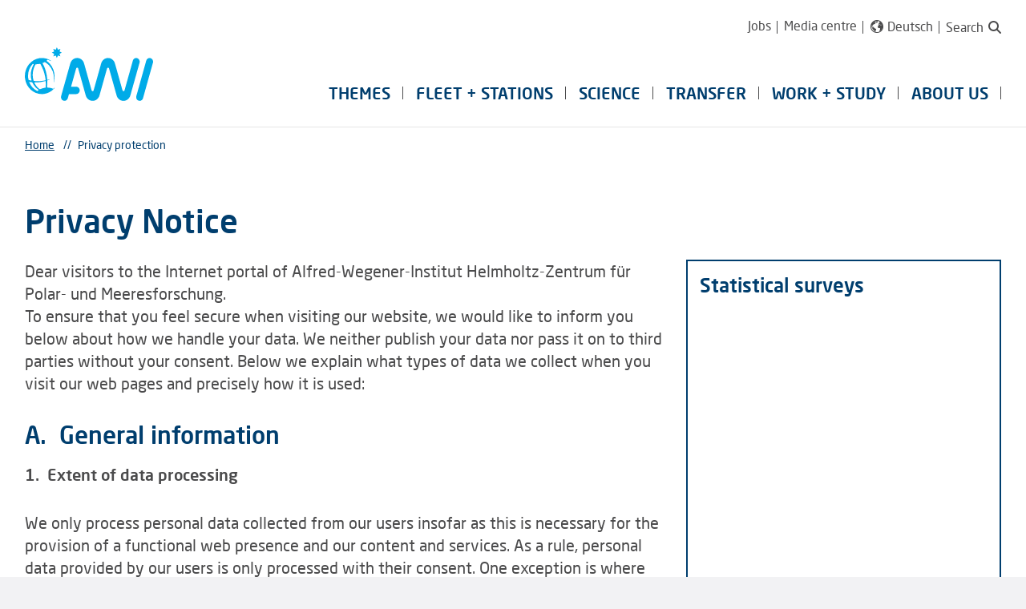

--- FILE ---
content_type: text/html;charset=utf-8
request_url: https://www.awi.de/en/privacy-protection.html
body_size: 58359
content:
<!DOCTYPE html>
<html lang="en">
<head>

<meta charset="utf-8">
<!-- 
	This website is powered by TYPO3 - inspiring people to share!
	TYPO3 is a free open source Content Management Framework initially created by Kasper Skaarhoj and licensed under GNU/GPL.
	TYPO3 is copyright 1998-2025 of Kasper Skaarhoj. Extensions are copyright of their respective owners.
	Information and contribution at https://typo3.org/
-->


<link rel="icon" href="/_assets/978631966794c5093250775de182779d/Images/AWI/favicon.ico" type="image/vnd.microsoft.icon">

<meta name="generator" content="TYPO3 CMS">
<meta name="robots" content="index,follow">
<meta name="twitter:card" content="summary">


<link rel="stylesheet" href="/typo3temp/assets/css/0d12f4ed27f75075f8791105dd2b3f94.css?1710427951" media="all">
<link rel="stylesheet" href="https://cdnjs.cloudflare.com/ajax/libs/OwlCarousel2/2.2.1/assets/owl.carousel.min.css" media="all">
<link rel="stylesheet" href="https://cdnjs.cloudflare.com/ajax/libs/OwlCarousel2/2.2.1/assets/owl.theme.default.min.css" media="all">
<link rel="stylesheet" href="/_assets/978631966794c5093250775de182779d/Build/Css/Main.css?1760606083" media="all">






<title>Privacy protection - AWI</title><meta name="viewport" content="width=device-width,initial-scale=1,minimum-scale=1.0" />			<!-- Piwik -->
				<script>
				  var _paq = _paq || [];
				  _paq.push(['trackPageView']);
				  _paq.push(['enableLinkTracking']);
				  (function() {
					var u=(("https:" == document.location.protocol) ? "https" : "http") + "://piwik.awi.de/";
					_paq.push(['setTrackerUrl', u+'piwik.php']);
					_paq.push(['setSiteId', 44]);
					var d=document, g=d.createElement('script'), s=d.getElementsByTagName('script')[0]; g.type='text/javascript';
					g.defer=true; g.async=true; g.src=u+'piwik.js'; s.parentNode.insertBefore(g,s);
				  })();
				</script>
				<noscript> <img src="http://piwik.awi.de/piwik.php?idsite=44" style="border:0;" alt="" /> </noscript>
			<!-- End Piwik Code --><link rel="alternate" type="application/rss+xml" title="Pressemitteilungen des Alfred-Wegener-Instituts" href="https://www.awi.de/en/pressreleases.rss" />
<link rel="canonical" href="https://www.awi.de/en/privacy-protection.html"/>

<link rel="alternate" hreflang="de" href="https://www.awi.de/datenschutz.html"/>
<link rel="alternate" hreflang="en" href="https://www.awi.de/en/privacy-protection.html"/>
<link rel="alternate" hreflang="x-default" href="https://www.awi.de/datenschutz.html"/>
</head>
<body>



<nav class="top-bar top-bar-vertical u-hide-desk" data-module="ActiveUrlClassSetter" data-activeclass="act" aria-label="Mobile Main">
	<section class="top-bar-section">
		<ul class="navgoco" data-plugin="navgoco">
			
				<li>
					<a href="/en/themes.html" target="_self">
						Themes
					</a>
					
				</li>
			
				<li>
					<a href="/en/fleet-stations.html" target="_self">
						Fleet + stations
					</a>
					
						
	<ul>
		
			<li>
				<a href="/en/fleet-stations/research-vessel-and-cutter.html" target="_self">
					Ships
				</a>
				
					
	<ul>
		
			<li>
				<a href="/en/fleet-stations/research-vessel-and-cutter/polarstern.html" target="_self">
					Polarstern
				</a>
				
					
	<ul>
		
			<li>
				<a href="/en/fleet-stations/research-vessel-and-cutter/research-vessel-and-icebreaker-polarstern/the-symbol-of-german-polar-research.html" target="_self">
					The symbol of german polar research
				</a>
				
			</li>
		
			<li>
				<a href="/en/fleet-stations/research-vessel-and-cutter/research-vessel-and-icebreaker-polarstern/chronicle.html" target="_self">
					Chronicle
				</a>
				
			</li>
		
	</ul>

				
			</li>
		
			<li>
				<a href="https://polarstern.awi.de/en/" target="_blank">
					New Polarstern
				</a>
				
			</li>
		
			<li>
				<a href="/en/fleet-stations/research-vessel-and-cutter/research-vessel-heincke.html" target="_self">
					Heincke
				</a>
				
			</li>
		
			<li>
				<a href="/en/fleet-stations/research-vessel-and-cutter/research-vessel-mya-ii.html" target="_self">
					Mya II
				</a>
				
			</li>
		
			<li>
				<a href="/en/fleet-stations/research-vessel-and-cutter/uthoern.html" target="_self">
					Uthörn
				</a>
				
			</li>
		
			<li>
				<a href="/en/fleet-stations/research-vessel-and-cutter/more-ships.html" target="_self">
					More Ships
				</a>
				
			</li>
		
	</ul>

				
			</li>
		
			<li>
				<a href="/en/fleet-stations/stations.html" target="_self">
					Stations
				</a>
				
					
	<ul>
		
			<li>
				<a href="/en/fleet-stations/stations/neumayer-station-iii.html" target="_self">
					Neumayer Station III
				</a>
				
					
	<ul>
		
			<li>
				<a href="/en/fleet-stations/stations/neumayer-station-iii/library-in-the-ice.html" target="_self">
					Library in the Ice
				</a>
				
			</li>
		
	</ul>

				
			</li>
		
			<li>
				<a href="/en/fleet-stations/stations/awipev-arctic-research-base.html" target="_self">
					AWIPEV Arctic Research Base
				</a>
				
			</li>
		
			<li>
				<a href="/en/fleet-stations/stations/kohnen-station.html" target="_self">
					Kohnen Station
				</a>
				
			</li>
		
			<li>
				<a href="/en/fleet-stations/stations/marine-stations-helgoland-and-sylt.html" target="_self">
					Marine Stations Helgoland and Sylt
				</a>
				
					
	<ul>
		
			<li>
				<a href="/en/fleet-stations/stations/marine-stations-helgoland-and-sylt/user-advisory-board.html" target="_self">
					User Advisory Board
				</a>
				
			</li>
		
			<li>
				<a href="/en/fleet-stations/stations/marine-stations-helgoland-and-sylt/research-vessels-and-scientific-diving.html" target="_self">
					Research Vessels and Scientific Diving
				</a>
				
			</li>
		
			<li>
				<a href="/en/fleet-stations/stations/marine-stations-helgoland-and-sylt/measuring-systems-and-data-flow.html" target="_self">
					Measuring Systems and Data Flow
				</a>
				
			</li>
		
			<li>
				<a href="/en/fleet-stations/stations/marine-stations-helgoland-and-sylt/long-term-observation.html" target="_self">
					Long-term Observation
				</a>
				
			</li>
		
			<li>
				<a href="/en/fleet-stations/stations/marine-stations-helgoland-and-sylt/guest-research-and-education.html" target="_self">
					Guest Research and Education
				</a>
				
					
	<ul>
		
			<li>
				<a href="/en/fleet-stations/stations/marine-stations-helgoland-and-sylt/guest-research-and-education/mesocosms.html" target="_self">
					Mesocosms
				</a>
				
			</li>
		
	</ul>

				
			</li>
		
	</ul>

				
			</li>
		
	</ul>

				
			</li>
		
			<li>
				<a href="/en/fleet-stations/aircraft/polar-5-6.html" target="_self">
					Aircraft
				</a>
				
					
	<ul>
		
			<li>
				<a href="/en/fleet-stations/aircraft/polar-5-6.html" target="_self">
					Polar 5 + 6
				</a>
				
			</li>
		
	</ul>

				
			</li>
		
			<li>
				<a href="/en/about-us/logistics/schedules.html" target="_self">
					Cruise
Planning
				</a>
				
			</li>
		
	</ul>

					
				</li>
			
				<li>
					<a href="/en/science.html" target="_self">
						Science
					</a>
					
						
	<ul>
		
			<li>
				<a href="/en/science/biosciences.html" target="_self">
					Biosciences
				</a>
				
					
	<ul>
		
			<li>
				<a href="/en/science/biosciences/benthic-ecology.html" target="_self">
					Benthic Ecology
				</a>
				
					
	<ul>
		
			<li>
				<a href="/en/science/biosciences/benthic-ecology/translate-to-english-team.html" target="_self">
					Our Team
				</a>
				
			</li>
		
			<li>
				<a href="/en/science/biosciences/benthic-ecology/coral-reefs.html" target="_self">
					Coral Reefs
				</a>
				
			</li>
		
			<li>
				<a href="/en/science/biosciences/benthic-ecology/research-at-the-filchner-outflow-system.html" target="_self">
					Research at the Filchner Outflow System
				</a>
				
					
	<ul>
		
			<li>
				<a href="/en/science/biosciences/benthic-ecology/research-at-the-filchner-outflow-system/translate-to-english-weddell-seal.html" target="_self">
					Weddell-seal
				</a>
				
			</li>
		
	</ul>

				
			</li>
		
			<li>
				<a href="/en/science/biosciences/benthic-ecology/glass-sponges.html" target="_self">
					Glass Sponges
				</a>
				
					
	<ul>
		
			<li>
				<a href="/en/science/biosciences/benthic-ecology/glass-sponges/spongescan.html" target="_self">
					SpongeScan
				</a>
				
			</li>
		
	</ul>

				
			</li>
		
			<li>
				<a href="/en/science/biosciences/benthic-ecology/critterbase.html" target="_self">
					CRITTERBASE
				</a>
				
			</li>
		
			<li>
				<a href="/en/science/biosciences/benthic-ecology/patagonian-benthos.html" target="_self">
					Patagonian benthos
				</a>
				
			</li>
		
			<li>
				<a href="/en/science/biosciences/benthic-ecology/north-sea-benthos.html" target="_self">
					North Sea Benthos
				</a>
				
					
	<ul>
		
			<li>
				<a href="/en/science/biosciences/benthic-ecology/nord-sea-benthos/orchestra.html" target="_self">
					ORCHESTRA
				</a>
				
			</li>
		
			<li>
				<a href="/en/science/biosciences/benthic-ecology/nord-sea-benthos/benthos-monitoring.html" target="_self">
					Benthos monitoring
				</a>
				
			</li>
		
			<li>
				<a href="/en/science/biosciences/benthic-ecology/nord-sea-benthos/long-term-series.html" target="_self">
					Long-term series
				</a>
				
			</li>
		
	</ul>

				
			</li>
		
			<li>
				<a href="/en/science/biosciences/benthic-ecology/ecosystem-modelling.html" target="_self">
					Ecosystem Modelling
				</a>
				
					
	<ul>
		
			<li>
				<a href="/en/science/biosciences/benthic-ecology/ecosystem-modelling/bemo.html" target="_self">
					BEMO
				</a>
				
			</li>
		
			<li>
				<a href="/en/science/biosciences/benthic-ecology/ecosystem-modelling/coastcarb.html" target="_self">
					CoastCarb
				</a>
				
			</li>
		
			<li>
				<a href="/en/science/biosciences/benthic-ecology/ecosystem-modelling/coastalrunoff.html" target="_self">
					CoastalRunoff
				</a>
				
			</li>
		
	</ul>

				
			</li>
		
			<li>
				<a href="/en/science/biosciences/benthic-ecology/biogeochemical-fluxes.html" target="_self">
					Biogeochemical fluxes
				</a>
				
					
	<ul>
		
			<li>
				<a href="/en/science/biosciences/benthic-ecology/biogeochemical-fluxes/apoc.html" target="_self">
					APOC
				</a>
				
			</li>
		
			<li>
				<a href="/en/science/biosciences/benthic-ecology/biogeochemical-fluxes/dynadeep.html" target="_self">
					DynaDeep
				</a>
				
			</li>
		
			<li>
				<a href="/en/science/biosciences/benthic-ecology/biogeochemical-fluxes/exc-receiver.html" target="_self">
					EXC Receiver
				</a>
				
			</li>
		
	</ul>

				
			</li>
		
			<li>
				<a href="/en/science/biosciences/benthic-ecology/rocky-shore-ecology.html" target="_self">
					Rocky Shore Ecology
				</a>
				
					
	<ul>
		
			<li>
				<a href="/en/science/biosciences/benthic-ecology/rocky-shore-ecology/kelprime.html" target="_self">
					KELPRIME
				</a>
				
			</li>
		
			<li>
				<a href="/en/science/biosciences/benthic-ecology/rocky-shore-ecology/oasis.html" target="_self">
					OASIS
				</a>
				
			</li>
		
			<li>
				<a href="/en/science/biosciences/benthic-ecology/rocky-shore-ecology/seakey.html" target="_self">
					SeaKey
				</a>
				
			</li>
		
	</ul>

				
			</li>
		
	</ul>

				
			</li>
		
			<li>
				<a href="/en/science/biosciences/integrative-ecophysiology.html" target="_self">
					Integrative Ecophysiology
				</a>
				
					
	<ul>
		
			<li>
				<a href="/en/science/biosciences/integrative-ecophysiology/main-research-focus.html" target="_self">
					Main Research Focus
				</a>
				
					
	<ul>
		
			<li>
				<a href="/en/science/biosciences/integrative-ecophysiology/main-research-focus/translate-to-english-trophodynamics.html" target="_self">
					Trophodynamics
				</a>
				
			</li>
		
			<li>
				<a href="/en/science/biosciences/integrative-ecophysiology/main-research-focus/biophysics-nmr.html" target="_self">
					Biophysics (NMR)
				</a>
				
			</li>
		
			<li>
				<a href="/en/science/biosciences/integrative-ecophysiology/main-research-focus/molecular-physiology.html" target="_self">
					Molecular physiology
				</a>
				
			</li>
		
			<li>
				<a href="/en/science/biosciences/integrative-ecophysiology/main-research-focus/cellphysiology.html" target="_self">
					Cell physiology
				</a>
				
			</li>
		
			<li>
				<a href="/en/science/biosciences/integrative-ecophysiology/main-research-focus/physiology-of-early-life-stages.html" target="_self">
					Physiology of early life stages
				</a>
				
			</li>
		
	</ul>

				
			</li>
		
			<li>
				<a href="/en/science/biosciences/integrative-ecophysiology/team.html" target="_self">
					Team
				</a>
				
			</li>
		
	</ul>

				
			</li>
		
			<li>
				<a href="/en/science/biosciences/marine-biogeosciences.html" target="_self">
					Marine Biogeosciences
				</a>
				
					
	<ul>
		
			<li>
				<a href="/en/science/biosciences/marine-biogeoscience/team-1.html" target="_self">
					Research foci
				</a>
				
			</li>
		
			<li>
				<a href="/en/science/biosciences/marine-biogeoscience/team.html" target="_self">
					Team
				</a>
				
			</li>
		
			<li>
				<a href="/en/science/biosciences/marine-biogeosciences/tools.html" target="_self">
					Tools
				</a>
				
			</li>
		
			<li>
				<a href="/en/science/biosciences/marine-biogeoscience/translate-to-english-publikationen.html" target="_self">
					Publications
				</a>
				
			</li>
		
			<li>
				<a href="/en/science/biosciences/marine-biogeoscience/translate-to-english-projekte.html" target="_self">
					Projects
				</a>
				
			</li>
		
	</ul>

				
			</li>
		
			<li>
				<a href="/en/science/biosciences/sustainable-marine-bioeconomy.html" target="_self">
					Sustainable Marine Bioeconomy
				</a>
				
					
	<ul>
		
			<li>
				<a href="/en/science/special-groups/aquaculture/aquaculture-research.html" target="_self">
					Aquaculture research
				</a>
				
			</li>
		
			<li>
				<a href="/en/science/special-groups/translate-to-english-bionischer-leichtbau.html" target="_self">
					Bionic Lightweight Design
				</a>
				
			</li>
		
			<li>
				<a href="/en/science/biosciences/sustainable-marine-bioeconomy/marine-algae-ecology-and-applications-research-group.html" target="_self">
					Marine Algae Ecology and Applications Research Group
				</a>
				
					
	<ul>
		
			<li>
				<a href="/en/science/biosciences/sustainable-marine-bioeconomy/marine-algae-ecology-and-applications-research-group/team.html" target="_self">
					Team
				</a>
				
			</li>
		
			<li>
				<a href="/en/science/biosciences/sustainable-marine-bioeconomy/marine-algae-ecology-and-applications-research-group/translate-to-english-projects.html" target="_self">
					Projects
				</a>
				
			</li>
		
			<li>
				<a href="/en/science/biosciences/sustainable-marine-bioeconomy/marine-algae-ecology-and-applications-research-group/translate-to-english-outreach.html" target="_self">
					Outreach
				</a>
				
			</li>
		
	</ul>

				
			</li>
		
			<li>
				<a href="/en/science/biosciences/translate-to-english-nachhaltige-marine-biooekonomie/translate-to-english-team.html" target="_self">
					Team
				</a>
				
			</li>
		
			<li>
				<a href="/en/science/biosciences/translate-to-english-nachhaltige-marine-biooekonomie/translate-to-english-aktuelles.html" target="_self">
					Latest news
				</a>
				
			</li>
		
	</ul>

				
			</li>
		
			<li>
				<a href="/en/science/biosciences/coastal-ecology.html" target="_self">
					Coastal Ecology
				</a>
				
					
	<ul>
		
			<li>
				<a href="/en/science/biosciences/coastal-ecology/working-groups.html" target="_self">
					Working Groups
				</a>
				
					
	<ul>
		
			<li>
				<a href="/en/science/biosciences/coastal-ecology/working-groups/wg-open-research-technology.html" target="_self">
					WG Open Research Technology
				</a>
				
			</li>
		
			<li>
				<a href="/en/science/biosciences/coastal-ecology/working-groups/coastal-geosciences.html" target="_self">
					WG Coastal Geosciences
				</a>
				
			</li>
		
			<li>
				<a href="/en/science/biosciences/coastal-ecology/working-groups/wg-ecosystem-analysis.html" target="_self">
					WG Ecosystem Analysis
				</a>
				
			</li>
		
			<li>
				<a href="/en/science/biosciences/coastal-ecology/working-groups/wg-long-term-ecology.html" target="_self">
					WG Long-term Ecology
				</a>
				
			</li>
		
			<li>
				<a href="/en/science/biosciences/coastal-ecology/working-groups/wg-coastal-dynamics-modelling.html" target="_self">
					WG Coastal dynamics modelling
				</a>
				
			</li>
		
			<li>
				<a href="/en/science/biosciences/coastal-ecology/working-groups/wg-community-evolutionary-ecology.html" target="_self">
					WG Community &amp; Evolutionary Ecology
				</a>
				
			</li>
		
	</ul>

				
			</li>
		
			<li>
				<a href="/en/science/biosciences/coastal-ecology/team.html" target="_self">
					Team
				</a>
				
			</li>
		
			<li>
				<a href="/en/about-us/sites/sylt/100-years-of-wadden-sea-station-sylt.html" target="_self">
					100 years of Wadden Sea Station
				</a>
				
			</li>
		
			<li>
				<a href="/en/about-us/sites/sylt/wadden-sea-station.html" target="_self">
					Wadden Sea Station
				</a>
				
			</li>
		
	</ul>

				
			</li>
		
			<li>
				<a href="/en/science/biosciences/shelf-sea-system-ecology.html" target="_self">
					Shelf Sea System Ecology
				</a>
				
					
	<ul>
		
			<li>
				<a href="/en/science/biosciences/shelf-sea-system-ecology/working-groups.html" target="_self">
					Working Groups
				</a>
				
					
	<ul>
		
			<li>
				<a href="/en/science/biosciences/shelf-sea-system-ecology/working-groups/translate-to-english-ag-oekophysiologie-der-invertebraten.html" target="_self">
					Ecophisiology of invertebrates
				</a>
				
			</li>
		
			<li>
				<a href="/en/science/biosciences/shelf-sea-system-ecology/working-groups/translate-to-english-ag-langzeitbeobachtungen-lto.html" target="_self">
					Long-term observations (LTO)
				</a>
				
			</li>
		
			<li>
				<a href="/en/science/special-groups/aquaculture/marine-aquaculture.html" target="_self">
					Marine Aquaculture
				</a>
				
			</li>
		
			<li>
				<a href="/en/science/biosciences/shelf-sea-system-ecology/working-groups/microbial-ecology.html" target="_self">
					Microbial Ecology
				</a>
				
			</li>
		
			<li>
				<a href="/en/science/biosciences/shelf-sea-system-ecology/working-groups/food-web.html" target="_self">
					Food Web
				</a>
				
			</li>
		
			<li>
				<a href="/en/science/biosciences/shelf-sea-system-ecology/main-research-focus/european-oyster.html" target="_self">
					Ecological restoration
				</a>
				
			</li>
		
	</ul>

				
			</li>
		
			<li>
				<a href="/en/science/biosciences/shelf-sea-system-ecology/team.html" target="_self">
					Team
				</a>
				
			</li>
		
			<li>
				<a href="/en/science/biosciences/shelf-sea-system-ecology/translate-to-english-lehre-und-ausbildung.html" target="_self">
					Teaching and Education
				</a>
				
			</li>
		
			<li>
				<a href="/en/about-us/sites/helgoland.html" target="_self">
					AWI Marine Station Helgoland
				</a>
				
			</li>
		
	</ul>

				
			</li>
		
			<li>
				<a href="/en/science/biosciences/ecological-chemistry.html" target="_self">
					Ecological Chemistry
				</a>
				
					
	<ul>
		
			<li>
				<a href="/en/science/biosciences/ecological-chemistry/translate-to-english-schwerpunkte.html" target="_self">
					Research topics
				</a>
				
					
	<ul>
		
			<li>
				<a href="/en/science/biosciences/ecological-chemistry/translate-to-english-schwerpunkte/translate-to-english-biological-carbon-pump.html" target="_self">
					Biological carbon pump
				</a>
				
			</li>
		
			<li>
				<a href="/en/science/biosciences/ecological-chemistry/translate-to-english-schwerpunkte/species-interactions.html" target="_self">
					Species interactions
				</a>
				
			</li>
		
			<li>
				<a href="/en/science/biosciences/ecological-chemistry/translate-to-english-schwerpunkte/chemical-ecology.html" target="_self">
					Chemical ecology
				</a>
				
			</li>
		
	</ul>

				
			</li>
		
			<li>
				<a href="/en/science/biosciences/ecological-chemistry/labs-competences.html" target="_self">
					Labs &amp; Competences
				</a>
				
					
	<ul>
		
			<li>
				<a href="/en/science/biosciences/ecological-chemistry/labs-competences/translate-to-english-antarktische-phytoplanktonoekologie-biochemie.html" target="_self">
					Antarctic phytoplankton ecology &amp; biogeochemistry
				</a>
				
			</li>
		
			<li>
				<a href="/en/science/biosciences/ecological-chemistry/labs-competences/marine-chemistry.html" target="_self">
					Marine Chemistry
				</a>
				
			</li>
		
			<li>
				<a href="/en/science/biosciences/ecological-chemistry/translate-to-english-labore-kompetenzen-1/biological-effects-of-marine-organisms.html" target="_self">
					Biological effects of marine organisms
				</a>
				
			</li>
		
			<li>
				<a href="/en/science/biosciences/ecological-chemistry/labs-competences/eco-evolutionary-genomics.html" target="_self">
					Eco-Evolutionary Genomics
				</a>
				
			</li>
		
			<li>
				<a href="/en/science/biosciences/ecological-chemistry/translate-to-english-labore-kompetenzen-1/translate-to-english-sekundaermetabolite-und-ihre-oekologische-bedeutung.html" target="_self">
					Secondary Metabolites
				</a>
				
			</li>
		
	</ul>

				
			</li>
		
			<li>
				<a href="/en/science/biosciences/ecological-chemistry/junior-research-group.html" target="_self">
					Junior Research Group
				</a>
				
			</li>
		
			<li>
				<a href="/en/science/biosciences/ecological-chemistry/team.html" target="_self">
					Team
				</a>
				
			</li>
		
			<li>
				<a href="/en/science/biosciences/ecological-chemistry/projects.html" target="_self">
					Projects
				</a>
				
			</li>
		
			<li>
				<a href="/en/science/biosciences/ecological-chemistry/expeditions.html" target="_self">
					Expeditions
				</a>
				
			</li>
		
			<li>
				<a href="/en/science/biosciences/ecological-chemistry/tools.html" target="_self">
					Tools
				</a>
				
			</li>
		
	</ul>

				
			</li>
		
			<li>
				<a href="/en/science/biosciences/polar-biological-oceanography.html" target="_self">
					Polar Biological Oceanography
				</a>
				
					
	<ul>
		
			<li>
				<a href="/en/science/biosciences/polar-biological-oceanography/main-research-focus.html" target="_self">
					Main Research Focus
				</a>
				
					
	<ul>
		
			<li>
				<a href="/en/science/biosciences/polar-biological-oceanography/main-research-focus/translate-to-english-marine-chronobiology.html" target="_self">
					Marine Chronobiology
				</a>
				
			</li>
		
			<li>
				<a href="/en/science/biosciences/polar-biological-oceanography/main-research-focus/hustedt-diatom-study-centre.html" target="_self">
					Hustedt Diatom Study Centre
				</a>
				
			</li>
		
			<li>
				<a href="/en/science/biosciences/polar-biological-oceanography/main-research-focus/applied-and-environmental-microbiology.html" target="_self">
					Applied and Environmental Microbiology
				</a>
				
			</li>
		
			<li>
				<a href="/en/science/biosciences/polar-biological-oceanography/main-research-focus/molecular-sea-ice-ecology.html" target="_self">
					Molecular Sea Ice Ecology
				</a>
				
			</li>
		
			<li>
				<a href="/en/science/biosciences/polar-biological-oceanography/main-research-focus/ecophysiology-of-pelagic-key-species.html" target="_self">
					Ecophysiology of pelagic key species
				</a>
				
			</li>
		
			<li>
				<a href="/en/science/biosciences/polar-biological-oceanography/main-research-focus/arctic-zooplankton.html" target="_self">
					Arctic Zooplankton
				</a>
				
			</li>
		
			<li>
				<a href="/en/science/biosciences/polar-biological-oceanography/main-research-focus/molecular-biodiversity-of-eukaryotic-microbes.html" target="_self">
					Molecular Biodiversity of Eukaryotic Microbes
				</a>
				
			</li>
		
			<li>
				<a href="/en/science/biosciences/polar-biological-oceanography/main-research-focus/arctic-plankton-ecology-and-related-sedimentary-flux.html" target="_self">
					Arctic plankton ecology and related sedimentary flux
				</a>
				
			</li>
		
			<li>
				<a href="/en/science/biosciences/polar-biological-oceanography/main-research-focus/particle-dynamics.html" target="_self">
					Particle dynamics
				</a>
				
			</li>
		
	</ul>

				
			</li>
		
			<li>
				<a href="/en/science/biosciences/polar-biological-oceanography/team.html" target="_self">
					Team
				</a>
				
			</li>
		
			<li>
				<a href="/en/science/biosciences/polar-biological-oceanography/teachingoutreach.html" target="_self">
					Teaching&amp;Outreach
				</a>
				
			</li>
		
	</ul>

				
			</li>
		
			<li>
				<a href="/en/science/biosciences/deep-sea-ecology-and-technology.html" target="_self">
					Deep-Sea Ecology and Technology
				</a>
				
					
	<ul>
		
			<li>
				<a href="/en/science/biosciences/deep-sea-ecology-and-technology/team.html" target="_self">
					Team
				</a>
				
			</li>
		
			<li>
				<a href="/en/science/biosciences/deep-sea-ecology-and-technology/research.html" target="_self">
					Research
				</a>
				
					
	<ul>
		
			<li>
				<a href="/en/science/biosciences/deep-sea-ecology-and-technology/research/food-for-the-deep-sea.html" target="_self">
					Food for the deep sea
				</a>
				
			</li>
		
			<li>
				<a href="/en/science/biosciences/deep-sea-ecology-and-technology/research/microbial-communities-in-the-deep-sea.html" target="_self">
					Microbial communities in the deep sea
				</a>
				
			</li>
		
			<li>
				<a href="/en/science/biosciences/deep-sea-ecology-and-technology/research/higher-life-at-the-deep-seafloor.html" target="_self">
					Higher life at the deep seafloor
				</a>
				
			</li>
		
			<li>
				<a href="/en/science/biosciences/deep-sea-ecology-and-technology/research/experimental-work-at-the-deep-seafloor.html" target="_self">
					Experimental work at the deep seafloor
				</a>
				
			</li>
		
	</ul>

				
			</li>
		
			<li>
				<a href="/en/science/biosciences/deep-sea-ecology-and-technology/projects-/-cooperations.html" target="_self">
					Projects / Cooperations
				</a>
				
					
	<ul>
		
			<li>
				<a href="/en/science/biosciences/deep-sea-ecology-and-technology/projects-/-cooperations/eu-projekte.html" target="_self">
					EU-Projekte
				</a>
				
			</li>
		
			<li>
				<a href="/en/science/biosciences/deep-sea-ecology-and-technology/projects-/-cooperations/hgf-projects.html" target="_self">
					HGF-Projects
				</a>
				
			</li>
		
			<li>
				<a href="/en/science/biosciences/deep-sea-ecology-and-technology/projects-/-cooperations/esfri-projects.html" target="_self">
					ESFRI Projects
				</a>
				
			</li>
		
			<li>
				<a href="/en/science/biosciences/deep-sea-ecology-and-technology/projects-/-cooperations/bmbf-projects.html" target="_self">
					BMBF Projects
				</a>
				
			</li>
		
			<li>
				<a href="/en/science/biosciences/deep-sea-ecology-and-technology/projects-/-cooperations/further-projects.html" target="_self">
					Further Projects
				</a>
				
			</li>
		
	</ul>

				
			</li>
		
			<li>
				<a href="/en/science/biosciences/deep-sea-ecology-and-technology/technology.html" target="_self">
					Technology
				</a>
				
					
	<ul>
		
			<li>
				<a href="/en/science/biosciences/deep-sea-ecology-and-technology/technology/biogeochemical-sensors.html" target="_self">
					Biogeochemical Sensors
				</a>
				
			</li>
		
			<li>
				<a href="/en/science/biosciences/deep-sea-ecology-and-technology/technology/pressure-tank.html" target="_self">
					Pressure tank
				</a>
				
			</li>
		
			<li>
				<a href="/en/science/biosciences/deep-sea-ecology-and-technology/technology/foto/video-systems.html" target="_self">
					Foto/Video Systems
				</a>
				
			</li>
		
			<li>
				<a href="/en/science/biosciences/deep-sea-ecology-and-technology/technology/flying-drones.html" target="_self">
					Flying Drones
				</a>
				
			</li>
		
			<li>
				<a href="/en/science/biosciences/deep-sea-ecology-and-technology/technology/free-falling-systems.html" target="_self">
					Free-falling Systems
				</a>
				
			</li>
		
			<li>
				<a href="/en/science/biosciences/deep-sea-ecology-and-technology/technology/mobile-pelagic-systems.html" target="_self">
					Mobile pelagic Systems
				</a>
				
			</li>
		
			<li>
				<a href="/en/science/biosciences/deep-sea-ecology-and-technology/technology/autonomous-underwater-vehicle-sari.html" target="_self">
					Autonomous Underwater Vehicle SARI
				</a>
				
			</li>
		
			<li>
				<a href="/en/science/biosciences/deep-sea-ecology-and-technology/technology/mobile-benthic-systems.html" target="_self">
					Mobile benthic Systems
				</a>
				
			</li>
		
			<li>
				<a href="/en/science/biosciences/deep-sea-ecology-and-technology/technology/autonomous-crawler-nomad.html" target="_self">
					Autonomous Crawler NOMAD
				</a>
				
			</li>
		
			<li>
				<a href="/en/science/biosciences/deep-sea-ecology-and-technology/technology/sediment-samplers.html" target="_self">
					Sediment Samplers
				</a>
				
			</li>
		
			<li>
				<a href="/en/science/biosciences/deep-sea-ecology-and-technology/technology/moorings.html" target="_self">
					Moorings
				</a>
				
			</li>
		
			<li>
				<a href="/en/science/biosciences/deep-sea-ecology-and-technology/technology/water-sampler.html" target="_self">
					Water Sampler
				</a>
				
			</li>
		
	</ul>

				
			</li>
		
			<li>
				<a href="/en/science/biosciences/deep-sea-ecology-and-technology/observatories.html" target="_self">
					Observatories
				</a>
				
					
	<ul>
		
			<li>
				<a href="/en/science/biosciences/deep-sea-ecology-and-technology/observatories/lter-observatory-hausgarten.html" target="_self">
					LTER Observatory HAUSGARTEN
				</a>
				
			</li>
		
			<li>
				<a href="/en/science/biosciences/deep-sea-ecology-and-technology/observatories/fram-ocean-observing-system.html" target="_self">
					FRAM Ocean Observing System
				</a>
				
			</li>
		
	</ul>

				
			</li>
		
			<li>
				<a href="/en/science/biosciences/deep-sea-ecology-and-technology/publications.html" target="_self">
					Publications
				</a>
				
			</li>
		
			<li>
				<a href="/en/science/biosciences/deep-sea-ecology-and-technology/data.html" target="_self">
					Data
				</a>
				
			</li>
		
	</ul>

				
			</li>
		
	</ul>

				
			</li>
		
			<li>
				<a href="/en/science/geosciences.html" target="_self">
					Geosciences
				</a>
				
					
	<ul>
		
			<li>
				<a href="/en/science/geosciences/geophysics.html" target="_self">
					Geophysics
				</a>
				
					
	<ul>
		
			<li>
				<a href="/en/science/geosciences/geophysics/research-focus.html" target="_self">
					Research Focus
				</a>
				
					
	<ul>
		
			<li>
				<a href="/en/science/geosciences/geophysics/research-focus/formation-of-the-arctic-basin.html" target="_self">
					Formation of the Arctic Basin
				</a>
				
			</li>
		
			<li>
				<a href="/en/science/geosciences/geophysics/research-focus/north-atlantic-deepwater-and-its-precursors.html" target="_self">
					North Atlantic Deepwater and its precursors
				</a>
				
			</li>
		
			<li>
				<a href="/en/science/geosciences/geophysics/research-focus/gateways-of-the-southern-ocean.html" target="_self">
					Gateways of the Southern Ocean
				</a>
				
			</li>
		
			<li>
				<a href="/en/science/geosciences/geophysics/research-focus/transition-from-cretaceous-greenhouse-to-tertiary-icehouse.html" target="_self">
					Transition from Cretaceous Greenhouse to Tertiary Icehouse
				</a>
				
			</li>
		
			<li>
				<a href="/en/science/geosciences/geophysics/research-focus/development-and-dynamics-of-ice-sheets.html" target="_self">
					Development and dynamics of ice sheets
				</a>
				
			</li>
		
			<li>
				<a href="/en/science/geosciences/geophysics/research-focus/large-igneous-provinces.html" target="_self">
					Large Igneous Provinces
				</a>
				
			</li>
		
			<li>
				<a href="/en/science/geosciences/geophysics/research-focus/translate-to-english-meeresmikroseismik.html" target="_self">
					Oceanic microseisms
				</a>
				
			</li>
		
			<li>
				<a href="/en/science/geosciences/geophysics/research-focus/bathymetric-compilations.html" target="_self">
					Bathymetric compilations
				</a>
				
			</li>
		
			<li>
				<a href="/en/science/geosciences/geophysics/research-focus/observatories-long-term-measurements.html" target="_self">
					Observatories, long-term measurements
				</a>
				
			</li>
		
	</ul>

				
			</li>
		
			<li>
				<a href="/en/science/geosciences/geophysics/team.html" target="_self">
					Team
				</a>
				
			</li>
		
			<li>
				<a href="/en/science/geosciences/geophysics/methods-and-tools.html" target="_self">
					Methods and Tools
				</a>
				
					
	<ul>
		
			<li>
				<a href="/en/science/geosciences/geophysics/methods-and-tools/bathymetry.html" target="_self">
					Bathymetry
				</a>
				
			</li>
		
			<li>
				<a href="/en/science/geosciences/geophysics/methods-and-tools/multibeam.html" target="_self">
					Multibeam
				</a>
				
			</li>
		
			<li>
				<a href="/en/science/geosciences/geophysics/methods-and-tools/high-resolution-seismics.html" target="_self">
					High-resolution seismics
				</a>
				
			</li>
		
			<li>
				<a href="/en/science/geosciences/geophysics/methods-and-tools/sediment-echosounder.html" target="_self">
					Sediment echosounder
				</a>
				
			</li>
		
			<li>
				<a href="/en/science/geosciences/geophysics/methods-and-tools/reflection-seismology.html" target="_self">
					Reflection seismology
				</a>
				
			</li>
		
			<li>
				<a href="/en/science/geosciences/geophysics/methods-and-tools/streamer.html" target="_self">
					Streamer
				</a>
				
			</li>
		
			<li>
				<a href="/en/science/geosciences/geophysics/methods-and-tools/refraction-seismology.html" target="_self">
					Refraction seismology
				</a>
				
			</li>
		
			<li>
				<a href="/en/science/geosciences/geophysics/methods-and-tools/seismic-sources.html" target="_self">
					Seismic Sources
				</a>
				
			</li>
		
			<li>
				<a href="/en/science/geosciences/geophysics/methods-and-tools/passive-seismology.html" target="_self">
					Passive Seismology
				</a>
				
			</li>
		
			<li>
				<a href="/en/science/geosciences/geophysics/methods-and-tools/ocean-bottom-seismometer.html" target="_self">
					Ocean-bottom seismometer
				</a>
				
			</li>
		
			<li>
				<a href="/en/science/geosciences/geophysics/methods-and-tools/translate-to-english.html" target="_self">
					_
				</a>
				
			</li>
		
			<li>
				<a href="/en/science/geosciences/geophysics/methods-and-tools/seismic-land-stations.html" target="_self">
					Seismic land stations
				</a>
				
			</li>
		
			<li>
				<a href="/en/science/geosciences/geophysics/methods-and-tools/gravity-surveying.html" target="_self">
					Gravity Surveying
				</a>
				
			</li>
		
			<li>
				<a href="/en/science/geosciences/geophysics/methods-and-tools/gravimeters.html" target="_self">
					Gravimeters
				</a>
				
			</li>
		
			<li>
				<a href="/en/science/geosciences/geophysics/methods-and-tools/magnetic-surveying.html" target="_self">
					Magnetic surveying
				</a>
				
			</li>
		
			<li>
				<a href="/en/science/geosciences/geophysics/methods-and-tools/magnetometers.html" target="_self">
					Magnetometers
				</a>
				
			</li>
		
			<li>
				<a href="/en/science/geosciences/geophysics/methods-and-tools/physical-properties.html" target="_self">
					Physical properties
				</a>
				
			</li>
		
			<li>
				<a href="/en/science/geosciences/geophysics/methods-and-tools/mscl.html" target="_self">
					MSCL
				</a>
				
			</li>
		
	</ul>

				
			</li>
		
			<li>
				<a href="/en/science/geosciences/geophysics/expeditions.html" target="_self">
					Expeditions
				</a>
				
			</li>
		
	</ul>

				
			</li>
		
			<li>
				<a href="/en/science/geosciences/glaciology.html" target="_self">
					Glaciology
				</a>
				
					
	<ul>
		
			<li>
				<a href="/en/science/geosciences/glaciology/main-research-focus.html" target="_self">
					Main Research Focus
				</a>
				
					
	<ul>
		
			<li>
				<a href="/en/science/geosciences/glaciology/main-research-focus/field-glaciology.html" target="_self">
					Field Glaciology
				</a>
				
			</li>
		
			<li>
				<a href="/en/science/geosciences/glaciology/main-research-focus/mass-balance-studies.html" target="_self">
					Mass balance studies
				</a>
				
			</li>
		
			<li>
				<a href="/en/science/geosciences/glaciology/main-research-focus/ice-sheet-modelling.html" target="_self">
					Ice Sheet Modelling
				</a>
				
			</li>
		
			<li>
				<a href="/en/science/geosciences/glaciology/main-research-focus/remote-sensing.html" target="_self">
					Remote sensing
				</a>
				
			</li>
		
	</ul>

				
			</li>
		
			<li>
				<a href="/en/science/geosciences/glaciology/tools.html" target="_self">
					Tools
				</a>
				
					
	<ul>
		
			<li>
				<a href="/en/science/geosciences/glaciology/tools/icect.html" target="_self">
					IceCT
				</a>
				
			</li>
		
			<li>
				<a href="/en/science/geosciences/glaciology/tools/ice-core-laboratories.html" target="_self">
					Ice core laboratories
				</a>
				
			</li>
		
			<li>
				<a href="/en/science/geosciences/glaciology/tools/fabric-analyser.html" target="_self">
					Fabric Analyser
				</a>
				
			</li>
		
			<li>
				<a href="/en/science/geosciences/glaciology/tools/remote-sensing.html" target="_self">
					Remote Sensing
				</a>
				
			</li>
		
			<li>
				<a href="/en/science/geosciences/glaciology/tools/microstructure-mapping.html" target="_self">
					Microstructure Mapping
				</a>
				
			</li>
		
			<li>
				<a href="/en/science/geosciences/glaciology/tools/numerical-modelling.html" target="_self">
					Numerical Modelling
				</a>
				
			</li>
		
			<li>
				<a href="/en/science/geosciences/glaciology/tools/radar.html" target="_self">
					Radar
				</a>
				
			</li>
		
			<li>
				<a href="/en/science/geosciences/glaciology/tools/raman-spectroscopy.html" target="_self">
					Raman Spectroscopy
				</a>
				
			</li>
		
			<li>
				<a href="/en/science/geosciences/glaciology/tools/seismics.html" target="_self">
					Seismics
				</a>
				
			</li>
		
			<li>
				<a href="/en/forschung/forschungsinfrastruktur/labore/stabile-isotopenlabor-bremerhaven/laboratory-work-in-glaciology.html" target="_self">
					Stable Isotope Facility
				</a>
				
			</li>
		
	</ul>

				
			</li>
		
			<li>
				<a href="/en/science/geosciences/glaciology/education-and-teaching.html" target="_self">
					Education and Teaching
				</a>
				
			</li>
		
			<li>
				<a href="/en/science/geosciences/glaciology/team.html" target="_self">
					Team
				</a>
				
					
	<ul>
		
			<li>
				<a href="/en/science/geosciences/glaciology/team/alumni.html" target="_self">
					Alumni
				</a>
				
			</li>
		
	</ul>

				
			</li>
		
			<li>
				<a href="/en/science/geosciences/glaciology/field-campaigns.html" target="_self">
					Field campaigns
				</a>
				
			</li>
		
			<li>
				<a href="/en/science/geosciences/glaciology/projects.html" target="_self">
					Projects
				</a>
				
			</li>
		
			<li>
				<a href="/en/science/geosciences/glaciology/awards.html" target="_self">
					Awards
				</a>
				
			</li>
		
	</ul>

				
			</li>
		
			<li>
				<a href="/en/science/geosciences/permafrost-research.html" target="_self">
					Permafrost Research
				</a>
				
					
	<ul>
		
			<li>
				<a href="/en/science/geosciences/permafrost-research/research-focus.html" target="_self">
					Research Focus
				</a>
				
					
	<ul>
		
			<li>
				<a href="/en/science/geosciences/permafrost-research/research-focus/permafrost-modelling.html" target="_self">
					Permafrost Modelling
				</a>
				
			</li>
		
			<li>
				<a href="/en/science/geosciences/permafrost-research/research-focus/permafrost-coasts.html" target="_self">
					Permafrost Coasts
				</a>
				
			</li>
		
			<li>
				<a href="/en/science/geosciences/permafrost-research/research-focus/energy-and-waterbalance.html" target="_self">
					Energy and Waterfluxes
				</a>
				
			</li>
		
			<li>
				<a href="/en/science/geosciences/permafrost-research/research-focus/permafrost-remote-sensing.html" target="_self">
					Permafrost Remote Sensing
				</a>
				
			</li>
		
			<li>
				<a href="/en/science/geosciences/permafrost-research/research-focus/permafrost-biogeochemistry.html" target="_self">
					Permafrost Biogeochemistry
				</a>
				
			</li>
		
			<li>
				<a href="/en/science/geosciences/permafrost-research/research-focus/permafrost-region-greenhouse-gases.html" target="_self">
					Permafrost Region Greenhouse Gases
				</a>
				
			</li>
		
			<li>
				<a href="/en/science/geosciences/permafrost-research/research-focus/submarine-permafrost.html" target="_self">
					Submarine Permafrost
				</a>
				
			</li>
		
			<li>
				<a href="/en/science/geosciences/permafrost-research/research-focus/permafrost-archives.html" target="_self">
					Permafrost Archives
				</a>
				
			</li>
		
			<li>
				<a href="/en/science/geosciences/permafrost-research/research-focus/permafrost-outreach.html" target="_self">
					Permafrost Outreach
				</a>
				
			</li>
		
	</ul>

				
			</li>
		
			<li>
				<a href="/en/science/geosciences/permafrost-research/team.html" target="_self">
					Team
				</a>
				
			</li>
		
			<li>
				<a href="/en/science/geosciences/permafrost-research/teaching-and-education.html" target="_self">
					Teaching and Education
				</a>
				
			</li>
		
			<li>
				<a href="/en/science/geosciences/permafrost-research/labs.html" target="_self">
					Labs
				</a>
				
			</li>
		
			<li>
				<a href="/en/science/geosciences/permafrost-research/projects.html" target="_self">
					Projects
				</a>
				
					
	<ul>
		
			<li>
				<a href="/en/science/geosciences/permafrost-research/projects/illuq.html" target="_self">
					ILLUQ
				</a>
				
			</li>
		
			<li>
				<a href="/en/science/geosciences/permafrost-research/projects/thinice.html" target="_self">
					ThinIce
				</a>
				
			</li>
		
			<li>
				<a href="/en/science/geosciences/permafrost-research/projects/moment.html" target="_self">
					MOMENT
				</a>
				
			</li>
		
			<li>
				<a href="/en/science/geosciences/permafrost-research/projects/flo-char.html" target="_self">
					FLO CHAR
				</a>
				
			</li>
		
			<li>
				<a href="/en/science/geosciences/permafrost-research/projects/heibrids.html" target="_self">
					HEIBRiDS
				</a>
				
			</li>
		
			<li>
				<a href="/en/science/geosciences/permafrost-research/projects/common-grounds-permafrost-sonification.html" target="_self">
					Common Grounds – Permafrost Sonification
				</a>
				
			</li>
		
			<li>
				<a href="/en/science/geosciences/permafrost-research/projects/permafrost-thaw.html" target="_self">
					Permafrost Thaw
				</a>
				
			</li>
		
			<li>
				<a href="/en/science/geosciences/permafrost-research/projects/yedoma-permafrost-landscapes.html" target="_self">
					Yedoma Permafrost Landscapes
				</a>
				
			</li>
		
			<li>
				<a href="/en/science/geosciences/permafrost-research/projects/undercovereisagenten.html" target="_self">
					UndercoverEisAgenten
				</a>
				
			</li>
		
			<li>
				<a href="/en/science/geosciences/permafrost-research/projects/cacoon.html" target="_self">
					CACOON
				</a>
				
			</li>
		
			<li>
				<a href="/en/science/geosciences/permafrost-research/projects/moses.html" target="_self">
					MOSES
				</a>
				
			</li>
		
			<li>
				<a href="/en/science/geosciences/permafrost-research/projects/nunataryuk.html" target="_self">
					Nunataryuk
				</a>
				
			</li>
		
			<li>
				<a href="http://https://arcticcoast.info" target="_blank">
					ACD
				</a>
				
			</li>
		
			<li>
				<a href="/en/science/geosciences/permafrost-research/projects/gtn-p.html" target="_self">
					GTN-P
				</a>
				
			</li>
		
			<li>
				<a href="/en/science/geosciences/permafrost-research/projects/lake-e.html" target="_self">
					Lake E
				</a>
				
			</li>
		
	</ul>

				
			</li>
		
			<li>
				<a href="/en/science/geosciences/permafrost-research/conferences.html" target="_self">
					Conferences
				</a>
				
					
	<ul>
		
			<li>
				<a href="/en/science/geosciences/permafrost-research/conferences/dach-permafrost-conference.html" target="_self">
					DACH Permafrost Conference
				</a>
				
			</li>
		
			<li>
				<a href="/en/science/geosciences/permafrost-research/conferences/icop-2016.html" target="_self">
					ICOP 2016
				</a>
				
			</li>
		
			<li>
				<a href="/en/science/geosciences/permafrost-research/conferences/eucop-ii-2005.html" target="_self">
					EUCOP II 2005
				</a>
				
			</li>
		
			<li>
				<a href="/en/science/geosciences/permafrost-research/conferences/icrss.html" target="_self">
					ICRSS
				</a>
				
			</li>
		
			<li>
				<a href="/en/science/geosciences/permafrost-research/conferences/international-symposium-20-years-of-lena-expeditions.html" target="_self">
					International Symposium 20 Years of Lena Expeditions
				</a>
				
			</li>
		
	</ul>

				
			</li>
		
	</ul>

				
			</li>
		
			<li>
				<a href="/en/science/geosciences/polar-terrestrial-environmental-systems.html" target="_self">
					Polar Terrestrial Environmental Systems
				</a>
				
					
	<ul>
		
			<li>
				<a href="/en/science/geosciences/polar-terrestrial-environmental-systems/research-foci.html" target="_self">
					Research Foci
				</a>
				
					
	<ul>
		
			<li>
				<a href="/en/science/geosciences/polar-terrestrial-environmental-systems/research-foci/earth-system-diagnostics.html" target="_self">
					Earth System Diagnostics
				</a>
				
			</li>
		
			<li>
				<a href="/en/science/geosciences/polar-terrestrial-environmental-systems/research-foci/high-latitude-biodiversity.html" target="_self">
					High-latitude Biodiversity
				</a>
				
			</li>
		
			<li>
				<a href="/en/science/geosciences/polar-terrestrial-environmental-systems/research-foci/arctic-lake-system-dynamics.html" target="_self">
					Polar Ecology and Health
				</a>
				
			</li>
		
			<li>
				<a href="/en/science/geosciences/polar-terrestrial-environmental-systems/research-foci/high-latitude-vegetation-change.html" target="_self">
					High-latitude Vegetation Change
				</a>
				
			</li>
		
			<li>
				<a href="/en/science/geosciences/polar-terrestrial-environmental-systems/research-foci/past-climate-change.html" target="_self">
					Past Climate Change
				</a>
				
			</li>
		
			<li>
				<a href="/en/science/geosciences/polar-terrestrial-environmental-systems/research-foci/earth-system-complexity.html" target="_self">
					Earth System Complexity
				</a>
				
			</li>
		
	</ul>

				
			</li>
		
			<li>
				<a href="/en/science/geosciences/polar-terrestrial-environmental-systems/staff.html" target="_self">
					Staff
				</a>
				
			</li>
		
			<li>
				<a href="/en/science/geosciences/polar-terrestrial-environmental-systems/labs-and-methods.html" target="_self">
					Labs and Methods
				</a>
				
					
	<ul>
		
			<li>
				<a href="/en/science/geosciences/polar-terrestrial-environmental-systems/labs-and-methods/paleogenetic-lab.html" target="_self">
					Palaeogenetics Lab
				</a>
				
			</li>
		
			<li>
				<a href="/en/science/geosciences/polar-terrestrial-environmental-systems/labs-and-methods/stable-isotopes-lab.html" target="_self">
					Stable Isotopes Lab
				</a>
				
			</li>
		
			<li>
				<a href="/en/science/geosciences/polar-terrestrial-environmental-systems/labs-and-methods/micropaleontology-lab.html" target="_self">
					Micropaleontology Lab
				</a>
				
			</li>
		
			<li>
				<a href="/en/science/geosciences/polar-terrestrial-environmental-systems/labs-and-methods/methods-for-arctic-lake-research.html" target="_self">
					Methods for Arctic Lake Research
				</a>
				
			</li>
		
			<li>
				<a href="/en/science/geosciences/polar-terrestrial-environmental-systems/labs-and-methods/methods-for-arctic-vegetation-analysis.html" target="_self">
					Methods for Arctic Vegetation Analysis
				</a>
				
			</li>
		
			<li>
				<a href="/en/science/geosciences/polar-terrestrial-environmental-systems/labs-and-methods/remote-sensing-methods.html" target="_self">
					Remote Sensing Methods
				</a>
				
			</li>
		
			<li>
				<a href="/en/science/geosciences/polar-terrestrial-environmental-systems/labs-and-methods/model-development.html" target="_self">
					Model development
				</a>
				
			</li>
		
	</ul>

				
			</li>
		
			<li>
				<a href="/en/science/geosciences/polar-terrestrial-environmental-systems/teaching-and-education.html" target="_self">
					Teaching and Education
				</a>
				
			</li>
		
			<li>
				<a href="/en/science/geosciences/polar-terrestrial-environmental-systems/projects.html" target="_self">
					Projects
				</a>
				
			</li>
		
	</ul>

				
			</li>
		
			<li>
				<a href="/en/science/geosciences/marine-geochemistry.html" target="_self">
					Marine Geochemistry
				</a>
				
					
	<ul>
		
			<li>
				<a href="/en/science/geosciences/marine-geochemistry/overarching-themes.html" target="_self">
					Overarching themes
				</a>
				
			</li>
		
			<li>
				<a href="/en/science/geosciences/marine-geochemistry/research-themes.html" target="_self">
					Research themes
				</a>
				
					
	<ul>
		
			<li>
				<a href="/en/science/geosciences/marine-geochemistry/research-themes/particle-fluxes.html" target="_self">
					Particle fluxes
				</a>
				
			</li>
		
			<li>
				<a href="/en/science/geosciences/marine-geochemistry/research-themes/climate-relevant-gases.html" target="_self">
					Climate relevant gases
				</a>
				
			</li>
		
			<li>
				<a href="/en/science/geosciences/marine-geochemistry/research-themes/solute-fluxes.html" target="_self">
					Solute fluxes
				</a>
				
			</li>
		
			<li>
				<a href="/en/science/geosciences/marine-geochemistry/research-themes/biogeochemical-processes.html" target="_self">
					Biogeochemical processes
				</a>
				
			</li>
		
			<li>
				<a href="/en/science/geosciences/marine-geochemistry/research-themes/translate-to-english-alter-und-herkunft-von-sedimentbestandteilen.html" target="_self">
					Age and origin of sedimentary components
				</a>
				
			</li>
		
			<li>
				<a href="/en/science/geosciences/marine-geochemistry/research-themes/validation-and-application-of-paleoenvironmental-proxies.html" target="_self">
					Validation and application of paleoenvironmental proxies
				</a>
				
			</li>
		
			<li>
				<a href="/en/science/geosciences/marine-geochemistry/research-themes/development-of-in-situ-sampling-and-analytical-equipment.html" target="_self">
					Development of in situ sampling and analytical equipment
				</a>
				
			</li>
		
			<li>
				<a href="/en/science/geosciences/marine-geochemistry/research-themes/early-diagenetic-overprint.html" target="_self">
					Early diagenetic overprint
				</a>
				
			</li>
		
	</ul>

				
			</li>
		
			<li>
				<a href="/en/science/geosciences/marine-geochemistry/team.html" target="_self">
					Team
				</a>
				
			</li>
		
			<li>
				<a href="/en/science/geosciences/marine-geochemistry/teaching-education.html" target="_self">
					Teaching &amp; Education
				</a>
				
			</li>
		
			<li>
				<a href="/en/science/geosciences/marine-geochemistry/projects-1.html" target="_self">
					Projects
				</a>
				
			</li>
		
			<li>
				<a href="/en/science/geosciences/marine-geochemistry/micadas.html" target="_self">
					MICADAS
				</a>
				
					
	<ul>
		
			<li>
				<a href="/en/science/geosciences/marine-geochemistry/micadas/technology.html" target="_self">
					Technology
				</a>
				
			</li>
		
			<li>
				<a href="/en/science/geosciences/marine-geochemistry/micadas/sample-processing.html" target="_self">
					Sample processing
				</a>
				
			</li>
		
	</ul>

				
			</li>
		
			<li>
				<a href="/en/science/geosciences/marine-geochemistry/tools.html" target="_self">
					Tools
				</a>
				
					
	<ul>
		
			<li>
				<a href="/en/science/geosciences/marine-geochemistry/tools/equipment.html" target="_self">
					Equipment
				</a>
				
			</li>
		
			<li>
				<a href="/en/science/geosciences/marine-geochemistry/tools/sampling-equipment.html" target="_self">
					Sampling equipment
				</a>
				
			</li>
		
			<li>
				<a href="/en/science/geosciences/marine-geochemistry/tools/methods.html" target="_self">
					Methods
				</a>
				
			</li>
		
			<li>
				<a href="/en/science/geosciences/marine-geochemistry/tools/expeditions.html" target="_self">
					Expeditions
				</a>
				
			</li>
		
	</ul>

				
			</li>
		
	</ul>

				
			</li>
		
			<li>
				<a href="/en/science/geosciences/marine-geology.html" target="_self">
					Marine Geology
				</a>
				
					
	<ul>
		
			<li>
				<a href="/en/science/geosciences/marine-geology/main-research-focus.html" target="_self">
					Main Research Focus
				</a>
				
			</li>
		
			<li>
				<a href="/en/science/geosciences/marine-geology/translate-to-english-team-neu.html" target="_self">
					Team
				</a>
				
			</li>
		
			<li>
				<a href="/en/science/geosciences/marine-geology/tools.html" target="_self">
					Tools
				</a>
				
			</li>
		
			<li>
				<a href="/en/science/geosciences/marine-geology/tools/facilities/stable-iso-1.html" target="_self">
					Isotope Facility Bremerhaven
				</a>
				
			</li>
		
			<li>
				<a href="/en/science/geosciences/marine-geology/projects.html" target="_self">
					Projects
				</a>
				
			</li>
		
			<li>
				<a href="/en/science/geosciences/marine-geology/teaching-education.html" target="_self">
					Teaching &amp; Education
				</a>
				
			</li>
		
	</ul>

				
			</li>
		
	</ul>

				
			</li>
		
			<li>
				<a href="/en/science/climate-sciences.html" target="_self">
					Climate Sciences
				</a>
				
					
	<ul>
		
			<li>
				<a href="/en/science/climate-sciences/climate-dynamics.html" target="_self">
					Climate Dynamics
				</a>
				
					
	<ul>
		
			<li>
				<a href="/en/science/climate-sciences/climate-dynamics/translate-to-english-publikationen.html" target="_self">
					Publications
				</a>
				
			</li>
		
			<li>
				<a href="/en/science/climate-sciences/climate-dynamics/research.html" target="_self">
					Research
				</a>
				
			</li>
		
			<li>
				<a href="/en/science/climate-sciences/climate-dynamics/projects.html" target="_self">
					Projects
				</a>
				
			</li>
		
			<li>
				<a href="/en/science/climate-sciences/climate-dynamics/education.html" target="_self">
					Education
				</a>
				
			</li>
		
			<li>
				<a href="/en/science/climate-sciences/climate-dynamics/outreach.html" target="_self">
					Knowledge Transfer
				</a>
				
			</li>
		
			<li>
				<a href="/en/science/climate-sciences/climate-dynamics/team.html" target="_self">
					Team
				</a>
				
			</li>
		
	</ul>

				
			</li>
		
			<li>
				<a href="/en/science/climate-sciences/paleoclimate-dynamics.html" target="_self">
					Paleoclimate Dynamics
				</a>
				
					
	<ul>
		
			<li>
				<a href="/en/science/climate-sciences/paleoclimate-dynamics/research-focus.html" target="_self">
					Research Focus
				</a>
				
			</li>
		
			<li>
				<a href="/en/science/climate-sciences/paleoclimate-dynamics/tools.html" target="_self">
					Tools
				</a>
				
			</li>
		
			<li>
				<a href="/en/science/climate-sciences/paleoclimate-dynamics/projects.html" target="_self">
					Projects
				</a>
				
			</li>
		
			<li>
				<a href="/en/science/climate-sciences/paleoclimate-dynamics/publications.html" target="_self">
					Publications
				</a>
				
			</li>
		
			<li>
				<a href="/en/science/climate-sciences/paleoclimate-dynamics/teachingoutreach.html" target="_self">
					Teaching&amp;Outreach
				</a>
				
			</li>
		
			<li>
				<a href="/en/science/climate-sciences/paleoclimate-dynamics/team.html" target="_self">
					Team
				</a>
				
			</li>
		
			<li>
				<a href="/en/science/climate-sciences/paleoclimate-dynamics/heinrich-award.html" target="_self">
					Heinrich Award
				</a>
				
			</li>
		
			<li>
				<a href="/en/science/climate-sciences/paleoclimate-dynamics/behind-the-science.html" target="_self">
					Behind the Science
				</a>
				
			</li>
		
	</ul>

				
			</li>
		
			<li>
				<a href="/en/science/climate-sciences/atmospheric-physics.html" target="_self">
					Atmospheric Physics
				</a>
				
					
	<ul>
		
			<li>
				<a href="/en/science/climate-sciences/atmospheric-physics/research-foci.html" target="_self">
					Research Foci
				</a>
				
					
	<ul>
		
			<li>
				<a href="/en/science/climate-sciences/atmospheric-physics/climate-modelling.html" target="_self">
					CIimate Modelling
				</a>
				
			</li>
		
			<li>
				<a href="/en/science/climate-sciences/atmospheric-physics/polar-meteorology.html" target="_self">
					Polar Meteorology
				</a>
				
			</li>
		
			<li>
				<a href="/en/science/climate-sciences/atmospheric-physics/aerosols-clouds.html" target="_self">
					Aerosols &amp; Clouds
				</a>
				
			</li>
		
			<li>
				<a href="/en/science/climate-sciences/atmospheric-physics/chemistry-ozone.html" target="_self">
					Atmospheric Chemistry
				</a>
				
			</li>
		
	</ul>

				
			</li>
		
			<li>
				<a href="/en/science/climate-sciences/atmospheric-physics/team.html" target="_self">
					Team
				</a>
				
			</li>
		
			<li>
				<a href="https://www.awi.de/en/science/junior-groups/a3m-transform.html" target="_blank">
					Junior Group
				</a>
				
			</li>
		
			<li>
				<a href="/en/science/climate-sciences/atmospheric-physics/projects.html" target="_self">
					Projects
				</a>
				
					
	<ul>
		
			<li>
				<a href="/en/science/climate-sciences/atmospheric-physics/projects/awipev.html" target="_self">
					@AWIPEV
				</a>
				
			</li>
		
			<li>
				<a href="/en/science/climate-sciences/atmospheric-physics/projects/charter.html" target="_self">
					CHARTER
				</a>
				
			</li>
		
			<li>
				<a href="http://www.ac3-tr.de/" target="_blank">
					(AC)3
				</a>
				
			</li>
		
			<li>
				<a href="http://www.climate-cryosphere.org/activities/targeted/polar-cordex/arctic" target="_blank">
					CliC Arctic CORDEX
				</a>
				
			</li>
		
			<li>
				<a href="/en/science/climate-sciences/atmospheric-physics/projects/crices.html" target="_self">
					CRiceS
				</a>
				
			</li>
		
			<li>
				<a href="http://www.mosaic-expedition.org/" target="_blank">
					MOSAiC
				</a>
				
			</li>
		
			<li>
				<a href="/en/science/climate-sciences/atmospheric-physics/projects/polarres.html" target="_self">
					PolarRes
				</a>
				
			</li>
		
			<li>
				<a href="/en/science/climate-sciences/atmospheric-physics/projects/quarccs.html" target="_self">
					QUARCCS
				</a>
				
			</li>
		
			<li>
				<a href="/en/science/climate-sciences/atmospheric-physics/projects/polex.html" target="_self">
					POLEX
				</a>
				
			</li>
		
			<li>
				<a href="http://www.stratoclim.org" target="_blank">
					StratoClim
				</a>
				
			</li>
		
			<li>
				<a href="/en/science/climate-sciences/atmospheric-physics/projects/synopsys.html" target="_self">
					SynopSys
				</a>
				
			</li>
		
			<li>
				<a href="http://http:///www.reklim.de/en/topics/topic-1/" target="_blank">
					REKLIM
				</a>
				
			</li>
		
	</ul>

				
			</li>
		
			<li>
				<a href="/en/science/climate-sciences/atmospheric-physics/publications.html" target="_self">
					Publications
				</a>
				
			</li>
		
	</ul>

				
			</li>
		
			<li>
				<a href="/en/science/climate-sciences/physical-oceanography.html" target="_self">
					Physical Oceanography
				</a>
				
					
	<ul>
		
			<li>
				<a href="/en/science/climate-sciences/physical-oceanography/main-research-focus.html" target="_self">
					Main Research Topics
				</a>
				
					
	<ul>
		
			<li>
				<a href="/en/science/climate-sciences/physical-oceanography/main-research-focus/circulation-in-the-arctic-ocean-and-the-nordic-seas.html" target="_self">
					Circulation in the Arctic Ocean and the Nordic Seas
				</a>
				
			</li>
		
			<li>
				<a href="/en/science/climate-sciences/physical-oceanography/main-research-focus/southern-ocean-overturning-circulation.html" target="_self">
					Southern Ocean - Overturning Circulation
				</a>
				
			</li>
		
			<li>
				<a href="/en/science/climate-sciences/physical-oceanography/main-research-focus/ocean-ice-shelf-interaction.html" target="_self">
					Ocean-Ice Shelf Interaction
				</a>
				
			</li>
		
			<li>
				<a href="/en/science/junior-groups/so-clim.html" target="_self">
					Southern Ocean climate interactions (SO-Klim)
				</a>
				
			</li>
		
			<li>
				<a href="/en/science/climate-sciences/physical-oceanography/main-research-focus/ocean-acoustics-group.html" target="_self">
					Ocean Acoustics Group - AWI OZA
				</a>
				
			</li>
		
			<li>
				<a href="/en/science/climate-sciences/physical-oceanography/main-research-focus/ocean-optics.html" target="_self">
					Ocean Optics
				</a>
				
			</li>
		
	</ul>

				
			</li>
		
			<li>
				<a href="/en/science/climate-sciences/physical-oceanography/team.html" target="_self">
					Team
				</a>
				
			</li>
		
			<li>
				<a href="/en/science/climate-sciences/physical-oceanography/projects.html" target="_self">
					Projects
				</a>
				
					
	<ul>
		
			<li>
				<a href="/en/science/climate-sciences/physical-oceanography/projects/translate-to-english-mosaic.html" target="_self">
					MOSAiC
				</a>
				
			</li>
		
			<li>
				<a href="/en/science/climate-sciences/physical-oceanography/projects/mido.html" target="_self">
					MIDO
				</a>
				
			</li>
		
			<li>
				<a href="/en/science/climate-sciences/physical-oceanography/projects/race.html" target="_self">
					RACE
				</a>
				
			</li>
		
			<li>
				<a href="/en/science/climate-sciences/physical-oceanography/projects/arcgate.html" target="_self">
					ARCGATE
				</a>
				
			</li>
		
			<li>
				<a href="/en/science/climate-sciences/physical-oceanography/projects/fisp.html" target="_self">
					FISP
				</a>
				
			</li>
		
			<li>
				<a href="/en/science/climate-sciences/physical-oceanography/projects/translate-to-english-groce.html" target="_self">
					GROCE
				</a>
				
			</li>
		
			<li>
				<a href="/en/science/climate-sciences/physical-oceanography/projects/udash.html" target="_self">
					UDASH
				</a>
				
			</li>
		
			<li>
				<a href="/en/science/biosciences/deep-sea-ecology-and-technology/observatories/fram-ocean-observing-system.html" target="_self">
					FRAM
				</a>
				
			</li>
		
			<li>
				<a href="/en/science/climate-sciences/physical-oceanography/main-research-focus/ocean-optics.html" target="_self">
					Phytooptics
				</a>
				
			</li>
		
	</ul>

				
			</li>
		
			<li>
				<a href="/en/science/climate-sciences/physical-oceanography/instruments.html" target="_self">
					Instruments and Methods
				</a>
				
					
	<ul>
		
			<li>
				<a href="/en/science/climate-sciences/physical-oceanography/instruments/translate-to-english-verankerungen-neu.html" target="_self">
					Moorings
				</a>
				
			</li>
		
			<li>
				<a href="/en/science/climate-sciences/physical-oceanography/main-research-focus/ocean-optics/research-topics/in-situ/biooptical-instruments.html" target="_self">
					Biooptical instruments
				</a>
				
			</li>
		
			<li>
				<a href="/en/science/climate-sciences/physical-oceanography/main-research-focus/ocean-optics/research-topics/algorithms.html" target="_self">
					Satellite ocean color
				</a>
				
			</li>
		
			<li>
				<a href="/en/science/climate-sciences/physical-oceanography/instruments/ctd-instrument-and-water-sampler.html" target="_self">
					CTD Instrument and Water Sampler
				</a>
				
			</li>
		
			<li>
				<a href="/en/science/climate-sciences/physical-oceanography/instruments/floats.html" target="_self">
					Floats
				</a>
				
			</li>
		
			<li>
				<a href="/en/science/climate-sciences/physical-oceanography/instruments/ice-tethered-profiler.html" target="_self">
					Ice-Tethered Profiler
				</a>
				
			</li>
		
			<li>
				<a href="/en/science/climate-sciences/physical-oceanography/instruments/precision-salinometer-system.html" target="_self">
					Precision Salinometer System
				</a>
				
			</li>
		
			<li>
				<a href="/en/science/climate-sciences/physical-oceanography/instruments/translate-to-english-triaxus.html" target="_self">
					Triaxus
				</a>
				
			</li>
		
	</ul>

				
			</li>
		
			<li>
				<a href="/en/science/climate-sciences/physical-oceanography/long-term-observations.html" target="_self">
					Long-term Observations
				</a>
				
					
	<ul>
		
			<li>
				<a href="/en/science/climate-sciences/physical-oceanography/long-term-observations/long-term-observations-arctic.html" target="_self">
					Long-term observations in the Arctic Ocean
				</a>
				
			</li>
		
			<li>
				<a href="/en/science/climate-sciences/physical-oceanography/long-term-observations/longterm-observation-antarctic.html" target="_self">
					Long-Term Observations in the Southern Ocean
				</a>
				
			</li>
		
	</ul>

				
			</li>
		
			<li>
				<a href="/en/science/climate-sciences/physical-oceanography/teaching.html" target="_self">
					Teaching and Education
				</a>
				
			</li>
		
			<li>
				<a href="/en/science/climate-sciences/physical-oceanography/publications.html" target="_self">
					Publications
				</a>
				
			</li>
		
	</ul>

				
			</li>
		
			<li>
				<a href="/en/science/climate-sciences/sea-ice-physics.html" target="_self">
					Sea Ice Physics
				</a>
				
					
	<ul>
		
			<li>
				<a href="/en/science/climate-sciences/sea-ice-physics/main-research-foci.html" target="_self">
					Main Research Foci
				</a>
				
					
	<ul>
		
			<li>
				<a href="/en/science/climate-sciences/sea-ice-physics/main-research-foci/sea-ice-thickness-mass-balance.html" target="_self">
					Sea Ice Thickness - Mass Balance
				</a>
				
			</li>
		
			<li>
				<a href="/en/science/climate-sciences/sea-ice-physics/main-research-foci/engergy-budgets.html" target="_self">
					Engergy Budgets
				</a>
				
			</li>
		
			<li>
				<a href="/en/science/climate-sciences/sea-ice-physics/main-research-foci/ice-ocean-dynamics.html" target="_self">
					Ice Ocean Dynamics
				</a>
				
			</li>
		
			<li>
				<a href="/en/science/climate-sciences/sea-ice-physics/main-research-foci/snow-on-sea-ice.html" target="_self">
					Snow on Sea Ice
				</a>
				
			</li>
		
			<li>
				<a href="/en/science/climate-sciences/sea-ice-physics/main-research-foci/technology-development.html" target="_self">
					Technology Development
				</a>
				
			</li>
		
			<li>
				<a href="/en/science/climate-sciences/sea-ice-physics/main-research-foci/remote-sensing.html" target="_self">
					Remote Sensing
				</a>
				
			</li>
		
			<li>
				<a href="/en/science/climate-sciences/sea-ice-physics/main-research-foci/merged-analysis-and-forecasting.html" target="_self">
					Merged Analysis and Forecasting
				</a>
				
			</li>
		
			<li>
				<a href="/en/science/climate-sciences/sea-ice-physics/main-research-foci/freshwater-fluxes.html" target="_self">
					Freshwater fluxes
				</a>
				
			</li>
		
			<li>
				<a href="/en/science/climate-sciences/sea-ice-physics/main-research-foci/forecast-of-sea-ice-properties.html" target="_self">
					Forecast of sea ice properties
				</a>
				
			</li>
		
	</ul>

				
			</li>
		
			<li>
				<a href="/en/science/climate-sciences/sea-ice-physics/team.html" target="_self">
					Team
				</a>
				
			</li>
		
			<li>
				<a href="/en/science/climate-sciences/sea-ice-physics/tools.html" target="_self">
					Tools
				</a>
				
					
	<ul>
		
			<li>
				<a href="/en/science/climate-sciences/sea-ice-physics/tools/aircraft-based-observations.html" target="_self">
					Aircraft based observations
				</a>
				
			</li>
		
			<li>
				<a href="/en/science/climate-sciences/sea-ice-physics/tools/vessel-based-observations.html" target="_self">
					Vessel based observations
				</a>
				
			</li>
		
			<li>
				<a href="/en/science/climate-sciences/sea-ice-physics/tools/remote-sensing.html" target="_self">
					Remote Sensing
				</a>
				
			</li>
		
			<li>
				<a href="/en/science/climate-sciences/sea-ice-physics/tools/modell-simulations.html" target="_self">
					Modell Simulations
				</a>
				
			</li>
		
			<li>
				<a href="/en/science/climate-sciences/sea-ice-physics/tools/autonomous-platforms.html" target="_self">
					Autonomous Platforms
				</a>
				
			</li>
		
			<li>
				<a href="/en/science/climate-sciences/sea-ice-physics/tools/vessels-/-ice-stations.html" target="_self">
					Ice Stations
				</a>
				
			</li>
		
			<li>
				<a href="/en/science/climate-sciences/sea-ice-physics/tools/earth-system-models.html" target="_self">
					Earth System Models
				</a>
				
			</li>
		
			<li>
				<a href="/en/science/climate-sciences/sea-ice-physics/tools/data-assimilation.html" target="_self">
					Data Assimilation
				</a>
				
			</li>
		
	</ul>

				
			</li>
		
			<li>
				<a href="/en/science/climate-sciences/sea-ice-physics/projects.html" target="_self">
					Projects
				</a>
				
					
	<ul>
		
			<li>
				<a href="/en/science/climate-sciences/sea-ice-physics/projects/translate-to-english-contrasts.html" target="_self">
					CONTRASTS
				</a>
				
			</li>
		
			<li>
				<a href="/en/science/climate-sciences/sea-ice-physics/main-research-foci/translate-to-english-tara-polar-station.html" target="_self">
					Tara Polar Station
				</a>
				
			</li>
		
			<li>
				<a href="/en/science/climate-sciences/sea-ice-physics/projects/translate-to-english-arctic-passion.html" target="_self">
					Arctic Passion
				</a>
				
			</li>
		
			<li>
				<a href="/en/science/climate-sciences/sea-ice-physics/projects/translate-to-english-sinxs-sea-ice-thickness-products-intercomparison-exercise.html" target="_self">
					SIN&#039;XS-Sea Ice thickness products INtercomparison eXerciSe
				</a>
				
			</li>
		
			<li>
				<a href="/en/science/climate-sciences/sea-ice-physics/projects/translate-to-english-arcsolution.html" target="_self">
					ArcSolution
				</a>
				
			</li>
		
			<li>
				<a href="/en/science/climate-sciences/sea-ice-physics/projects/translate-to-english-s3mpc-sentinel-3-altimetry-mission-performance-cluster.html" target="_self">
					S3MPC - Sentinel-3 Altimetry Mission Performance Cluster
				</a>
				
			</li>
		
			<li>
				<a href="/en/science/climate-sciences/sea-ice-physics/projects/ice-bird.html" target="_self">
					IceBird
				</a>
				
			</li>
		
			<li>
				<a href="/en/science/climate-sciences/sea-ice-physics/projects/afin-antarctic-fast-ice-network.html" target="_self">
					AFIN: Antarctic Fast Ice Network
				</a>
				
			</li>
		
			<li>
				<a href="/en/science/climate-sciences/sea-ice-physics/projects/esa-climate-change-initiative.html" target="_self">
					ESA Climate Change Initiative
				</a>
				
			</li>
		
			<li>
				<a href="/en/science/climate-sciences/sea-ice-physics/projects/mosaic.html" target="_self">
					MOSAiC
				</a>
				
			</li>
		
			<li>
				<a href="/en/science/climate-sciences/sea-ice-physics/projects/arctic-amplification.html" target="_self">
					Arctic Amplification
				</a>
				
			</li>
		
	</ul>

				
			</li>
		
	</ul>

				
			</li>
		
	</ul>

				
			</li>
		
			<li>
				<a href="/en/science/junior-groups.html" target="_self">
					Junior Groups
				</a>
				
					
	<ul>
		
			<li>
				<a href="/en/science/junior-groups/coldspot.html" target="_self">
					COLDSPOT
				</a>
				
			</li>
		
			<li>
				<a href="/en/science/junior-groups/artemics.html" target="_self">
					Artemics
				</a>
				
			</li>
		
			<li>
				<a href="/en/science/junior-groups/so-ase.html" target="_self">
					SO-ASE
				</a>
				
			</li>
		
			<li>
				<a href="/en/science/junior-groups/so-clim.html" target="_self">
					SO-Clim
				</a>
				
					
	<ul>
		
			<li>
				<a href="/en/science/junior-groups/so-clim/sos-iclimate.html" target="_self">
					SOS-iClimate
				</a>
				
			</li>
		
			<li>
				<a href="/en/science/junior-groups/so-clim/vertexso.html" target="_self">
					VERTEXSO
				</a>
				
			</li>
		
	</ul>

				
			</li>
		
			<li>
				<a href="/en/science/junior-groups/snowflake.html" target="_self">
					SNOWflAke
				</a>
				
			</li>
		
			<li>
				<a href="/en/science/junior-groups/a3m-transform.html" target="_self">
					A3m-transform
				</a>
				
			</li>
		
			<li>
				<a href="/en/science/junior-groups/translate-to-english-arjel.html" target="_self">
					ARJEL
				</a>
				
			</li>
		
			<li>
				<a href="/en/science/junior-groups/fluxwin.html" target="_self">
					FluxWIN
				</a>
				
			</li>
		
			<li>
				<a href="/en/science/junior-groups/maresys.html" target="_self">
					MarESys
				</a>
				
					
	<ul>
		
			<li>
				<a href="/en/science/junior-groups/maresys/team.html" target="_self">
					Team
				</a>
				
			</li>
		
			<li>
				<a href="/en/science/junior-groups/maresys/models.html" target="_self">
					Models
				</a>
				
			</li>
		
			<li>
				<a href="/en/science/junior-groups/maresys/gcb-ocean.html" target="_self">
					GCB Ocean
				</a>
				
			</li>
		
	</ul>

				
			</li>
		
			<li>
				<a href="/en/science/junior-groups/cloc.html" target="_self">
					CLOC
				</a>
				
			</li>
		
			<li>
				<a href="/en/science/biosciences/ecological-chemistry/junior-research-group.html" target="_self">
					Double-Trouble
				</a>
				
			</li>
		
	</ul>

				
			</li>
		
			<li>
				<a href="/en/science/special-groups.html" target="_self">
					Special Groups
				</a>
				
					
	<ul>
		
			<li>
				<a href="/en/science/special-groups/scientific-computing.html" target="_self">
					Scientific Computing
				</a>
				
					
	<ul>
		
			<li>
				<a href="/en/science/special-groups/scientific-computing/high-performance-computing/bremhlr.html" target="_self">
					BremHLR
				</a>
				
			</li>
		
			<li>
				<a href="/en/science/special-groups/scientific-computing/data-assimilation.html" target="_self">
					Data Assimilation
				</a>
				
					
	<ul>
		
			<li>
				<a href="/en/science/special-groups/scientific-computing/data-assimilation/pdaf-parallel-data-assimilation-framework.html" target="_self">
					PDAF - Parallel Data Assimilation Framework
				</a>
				
			</li>
		
			<li>
				<a href="/en/science/special-groups/scientific-computing/data-assimilation/data-assimilation-publications.html" target="_self">
					Data Assimilation Publications
				</a>
				
			</li>
		
	</ul>

				
			</li>
		
			<li>
				<a href="/en/science/special-groups/scientific-computing/high-performance-computing.html" target="_self">
					High-Performance Computing and Data Processing
				</a>
				
					
	<ul>
		
			<li>
				<a href="/en/science/special-groups/scientific-computing/tsunami.html" target="_self">
					Tsunami
				</a>
				
			</li>
		
			<li>
				<a href="/en/science/special-groups/scientific-computing/high-performance-computing/computers/hardware.html" target="_self">
					Computers/Hardware
				</a>
				
			</li>
		
			<li>
				<a href="/en/science/special-groups/scientific-computing/high-performance-computing/dkrz.html" target="_self">
					DKRZ
				</a>
				
			</li>
		
	</ul>

				
			</li>
		
	</ul>

				
			</li>
		
			<li>
				<a href="/en/science/special-groups/scientific-diving.html" target="_self">
					Scientific Diving
				</a>
				
					
	<ul>
		
			<li>
				<a href="/en/science/special-groups/scientific-diving/news-from-the-csd.html" target="_self">
					News from the CSD
				</a>
				
			</li>
		
			<li>
				<a href="/en/science/special-groups/scientific-diving/translate-to-english-online-seminar-on-marine-technology-research-and-experiences-in-coastal-waters-martrec.html" target="_self">
					Online - Seminar on Marine Technology, Research and Experiences in Coastal waters” – MarTREC
				</a>
				
			</li>
		
			<li>
				<a href="/en/science/special-groups/scientific-diving/course-reports.html" target="_self">
					Course Reports
				</a>
				
			</li>
		
			<li>
				<a href="/en/science/special-groups/scientific-diving/locations-and-facilities.html" target="_self">
					Locations and Facilities
				</a>
				
			</li>
		
			<li>
				<a href="/en/science/special-groups/scientific-diving/who-can-dive-at-the-awi.html" target="_self">
					Who can Dive at the AWI?
				</a>
				
			</li>
		
			<li>
				<a href="/en/science/special-groups/scientific-diving/scientific-projects.html" target="_self">
					Scientific Projects
				</a>
				
			</li>
		
			<li>
				<a href="/en/science/special-groups/scientific-diving/publications.html" target="_self">
					Publications
				</a>
				
			</li>
		
			<li>
				<a href="/en/science/special-groups/scientific-diving/margate.html" target="_self">
					MarGate
				</a>
				
			</li>
		
			<li>
				<a href="/en/science/special-groups/scientific-diving/biota-order.html" target="_self">
					Biota order
				</a>
				
			</li>
		
			<li>
				<a href="/en/science/special-groups/scientific-diving/the-use-of-small-boats.html" target="_self">
					The use of small boats
				</a>
				
			</li>
		
			<li>
				<a href="/en/science/special-groups/scientific-diving/licence-refreshment.html" target="_self">
					Licence refreshment
				</a>
				
			</li>
		
			<li>
				<a href="/en/science/special-groups/scientific-diving/scientific-diver.html" target="_self">
					Scientific Diver
				</a>
				
			</li>
		
			<li>
				<a href="/en/science/special-groups/scientific-diving/supervisor-for-scientific-diver.html" target="_self">
					Supervisor for Scientific Diver
				</a>
				
			</li>
		
			<li>
				<a href="/en/science/special-groups/scientific-diving/project-support-guests-partners.html" target="_self">
					Project support (Guests &amp; Partners)
				</a>
				
			</li>
		
			<li>
				<a href="/en/science/special-groups/scientific-diving/special-courses.html" target="_self">
					Special courses
				</a>
				
			</li>
		
			<li>
				<a href="/en/science/special-groups/scientific-diving/members-of-the-working-group.html" target="_self">
					Members of the working group
				</a>
				
			</li>
		
			<li>
				<a href="/en/science/special-groups/scientific-diving/contact.html" target="_self">
					Contact
				</a>
				
			</li>
		
	</ul>

				
			</li>
		
			<li>
				<a href="/en/science/special-groups/translate-to-english-bionischer-leichtbau.html" target="_self">
					Bionic Lightweight Design
				</a>
				
					
	<ul>
		
			<li>
				<a href="/en/science/special-groups/bionic-lightweight-design/fields-of-research.html" target="_self">
					Fields of Research
				</a>
				
					
	<ul>
		
			<li>
				<a href="/en/science/special-groups/bionic-lightweight-design/fields-of-research/basic-research.html" target="_self">
					Basic research
				</a>
				
			</li>
		
			<li>
				<a href="/en/science/special-groups/bionic-lightweight-design/fields-of-research/applied-research.html" target="_self">
					Applied Research
				</a>
				
			</li>
		
			<li>
				<a href="/en/science/special-groups/bionic-lightweight-design/fields-of-research/contract-research-/-industrial-projects.html" target="_self">
					Contract Research / Industrial Projects
				</a>
				
			</li>
		
	</ul>

				
			</li>
		
			<li>
				<a href="/en/science/special-groups/bionic-lightweight-design/team.html" target="_self">
					Team
				</a>
				
			</li>
		
			<li>
				<a href="/en/science/special-groups/translate-to-english-bionischer-leichtbau/projects.html" target="_self">
					Projects
				</a>
				
					
	<ul>
		
			<li>
				<a href="/en/science/special-groups/translate-to-english-bionischer-leichtbau/projects/bea.html" target="_self">
					BEA
				</a>
				
			</li>
		
			<li>
				<a href="/en/science/special-groups/translate-to-english-bionischer-leichtbau/projects/bikini.html" target="_self">
					BIKINI
				</a>
				
			</li>
		
			<li>
				<a href="/en/science/special-groups/translate-to-english-bionischer-leichtbau/projects/fiona.html" target="_self">
					FIONA
				</a>
				
			</li>
		
			<li>
				<a href="/en/science/special-groups/translate-to-english-bionischer-leichtbau/projects/flexgear.html" target="_self">
					Flexgear
				</a>
				
			</li>
		
			<li>
				<a href="/en/science/special-groups/translate-to-english-bionischer-leichtbau/projects/form-and-function.html" target="_self">
					Form and Function
				</a>
				
			</li>
		
			<li>
				<a href="/en/science/special-groups/translate-to-english-bionischer-leichtbau/projects/good-vibrations.html" target="_self">
					Good Vibrations
				</a>
				
			</li>
		
			<li>
				<a href="/en/science/special-groups/bionic-lightweight-design/projects/englisch-1.html" target="_self">
					englisch (Kopie 1)
				</a>
				
			</li>
		
			<li>
				<a href="/en/science/special-groups/translate-to-english-bionischer-leichtbau/projects/kiki.html" target="_self">
					KIKI
				</a>
				
			</li>
		
			<li>
				<a href="/en/science/special-groups/translate-to-english-bionischer-leichtbau/projects/light-beauty.html" target="_self">
					Light Beauty
				</a>
				
			</li>
		
			<li>
				<a href="/en/science/special-groups/translate-to-english-bionischer-leichtbau/projects/material-research.html" target="_self">
					Material Research
				</a>
				
			</li>
		
			<li>
				<a href="/en/science/special-groups/bionic-lightweight-design/projects/morphogenesis.html" target="_self">
					Morphogenesis
				</a>
				
			</li>
		
			<li>
				<a href="/en/science/special-groups/bionic-lightweight-design/projects/robustness.html" target="_self">
					Robustness
				</a>
				
			</li>
		
			<li>
				<a href="/en/science/special-groups/translate-to-english-bionischer-leichtbau/projects/wobis.html" target="_self">
					Wobis
				</a>
				
			</li>
		
	</ul>

				
			</li>
		
			<li>
				<a href="/en/science/special-groups/translate-to-english-bionischer-leichtbau/dissemination.html" target="_self">
					Outreach
				</a>
				
					
	<ul>
		
			<li>
				<a href="/en/science/special-groups/translate-to-english-bionischer-leichtbau/dissemination/education.html" target="_self">
					Education
				</a>
				
			</li>
		
			<li>
				<a href="/en/science/special-groups/translate-to-english-bionischer-leichtbau/dissemination/communication.html" target="_self">
					Communication
				</a>
				
			</li>
		
			<li>
				<a href="/en/science/special-groups/translate-to-english-bionischer-leichtbau/dissemination/publications-1.html" target="_self">
					Publications
				</a>
				
			</li>
		
			<li>
				<a href="/en/science/special-groups/translate-to-english-bionischer-leichtbau/dissemination/archive.html" target="_self">
					Archive
				</a>
				
			</li>
		
	</ul>

				
			</li>
		
			<li>
				<a href="/en/science/special-groups/bionic-lightweight-design/tools.html" target="_self">
					Tools
				</a>
				
					
	<ul>
		
			<li>
				<a href="/en/science/special-groups/bionic-lightweight-design/tools/plancton-lab.html" target="_self">
					Plancton Lab
				</a>
				
			</li>
		
			<li>
				<a href="/en/science/special-groups/bionic-lightweight-design/tools/innovation-lab.html" target="_self">
					Innovation Lab
				</a>
				
			</li>
		
			<li>
				<a href="/en/science/special-groups/bionic-lightweight-design/tools/3d-lab.html" target="_self">
					3D-Lab
				</a>
				
			</li>
		
			<li>
				<a href="/en/science/special-groups/bionic-lightweight-design/tools/computer-aided-engineering-cae.html" target="_self">
					Computer Aided Engineering (CAE)
				</a>
				
			</li>
		
	</ul>

				
			</li>
		
			<li>
				<a href="/en/science/special-groups/translate-to-english-bionischer-leichtbau/synera.html" target="_self">
					DeepTech Start-up
				</a>
				
			</li>
		
			<li>
				<a href="/en/science/special-groups/bionic-lightweight-design/strategy-history.html" target="_self">
					Strategy &amp; History
				</a>
				
			</li>
		
	</ul>

				
			</li>
		
			<li>
				<a href="/en/science/special-groups/aquaculture.html" target="_self">
					Aquaculture
				</a>
				
					
	<ul>
		
			<li>
				<a href="/en/science/special-groups/aquaculture/aquaculture-research.html" target="_self">
					Aquaculture Research
				</a>
				
					
	<ul>
		
			<li>
				<a href="/en/science/special-groups/aquaculture/aquaculture-research/topics.html" target="_self">
					Topics
				</a>
				
			</li>
		
			<li>
				<a href="/en/science/special-groups/aquaculture/aquaculture-research/team.html" target="_self">
					Team
				</a>
				
			</li>
		
			<li>
				<a href="/en/science/special-groups/aquaculture/aquaculture-research/projects.html" target="_self">
					Projects
				</a>
				
			</li>
		
			<li>
				<a href="/en/science/special-groups/aquaculture/aquaculture-research/infrastructure.html" target="_self">
					Infrastructure
				</a>
				
			</li>
		
			<li>
				<a href="/en/science/special-groups/aquaculture/aquaculture-research/impact/publications.html" target="_self">
					Papers
				</a>
				
			</li>
		
			<li>
				<a href="/en/science/special-groups/aquaculture/aquaculture-research/impact.html" target="_self">
					Impact
				</a>
				
			</li>
		
			<li>
				<a href="/en/science/special-groups/aquaculture/aquaculture-research/partner.html" target="_self">
					Partner
				</a>
				
			</li>
		
	</ul>

				
			</li>
		
			<li>
				<a href="/en/science/special-groups/aquaculture/marine-aquaculture.html" target="_self">
					Marine Aquaculture
				</a>
				
					
	<ul>
		
			<li>
				<a href="/en/science/special-groups/aquaculture/marine-aquaculture/key-topics.html" target="_self">
					Key topics
				</a>
				
			</li>
		
			<li>
				<a href="/en/science/special-groups/aquaculture/marine-aquaculture/team.html" target="_self">
					Team
				</a>
				
			</li>
		
			<li>
				<a href="/en/science/special-groups/aquaculture/marine-aquaculture/research.html" target="_self">
					Research
				</a>
				
			</li>
		
			<li>
				<a href="/en/science/special-groups/aquaculture/marine-aquaculture/education.html" target="_self">
					Education
				</a>
				
			</li>
		
	</ul>

				
			</li>
		
	</ul>

				
			</li>
		
			<li>
				<a href="/en/science/special-groups/applied-macroalgae-research.html" target="_self">
					Applied Macroalgae Research
				</a>
				
			</li>
		
			<li>
				<a href="/en/science/special-groups/reklim.html" target="_self">
					REKLIM
				</a>
				
			</li>
		
			<li>
				<a href="/en/science/special-groups/eu-polarnet.html" target="_self">
					EU-PolarNet
				</a>
				
					
	<ul>
		
			<li>
				<a href="/en/science/special-groups/eu-polarnet/main-focus.html" target="_self">
					Main Focus
				</a>
				
					
	<ul>
		
			<li>
				<a href="/en/about-us/transfer/eu-polarnet/main-focus/international-integration-and-policy-guidance.html" target="_self">
					International Integration and Policy Guidance
				</a>
				
			</li>
		
			<li>
				<a href="/en/about-us/transfer/eu-polarnet/main-focus/polar-research-for-science-and-society.html" target="_self">
					Polar research for science and society
				</a>
				
			</li>
		
			<li>
				<a href="/en/about-us/transfer/eu-polarnet/main-focus/infrastructure-facilities-and-data.html" target="_self">
					Infrastructure, Facilities and Data
				</a>
				
			</li>
		
			<li>
				<a href="/en/about-us/transfer/eu-polarnet/main-focus/interaction-with-stakeholders.html" target="_self">
					Interaction with stakeholders
				</a>
				
			</li>
		
	</ul>

				
			</li>
		
			<li>
				<a href="/en/science/special-groups/eu-polarnet/partner.html" target="_self">
					Partner
				</a>
				
			</li>
		
			<li>
				<a href="/en/science/special-groups/eu-polarnet/news.html" target="_self">
					News
				</a>
				
			</li>
		
	</ul>

				
			</li>
		
			<li>
				<a href="/en/science/special-groups/antarctica-insync.html" target="_self">
					Antarctica InSync
				</a>
				
			</li>
		
			<li>
				<a href="/en/science/special-groups/science-and-society.html" target="_self">
					Science and Society
				</a>
				
					
	<ul>
		
			<li>
				<a href="/en/science/special-groups/science-and-society/research-topics.html" target="_self">
					Research topics
				</a>
				
			</li>
		
			<li>
				<a href="/en/science/special-groups/science-and-society/methodology.html" target="_self">
					Methodology
				</a>
				
			</li>
		
			<li>
				<a href="/en/science/special-groups/science-and-society/projects.html" target="_self">
					Projects
				</a>
				
			</li>
		
			<li>
				<a href="/en/science/special-groups/science-and-society/education.html" target="_self">
					Education
				</a>
				
			</li>
		
			<li>
				<a href="/en/science/special-groups/science-and-society/team.html" target="_self">
					Team
				</a>
				
			</li>
		
	</ul>

				
			</li>
		
	</ul>

				
			</li>
		
			<li>
				<a href="/en/science/research-program.html" target="_self">
					Research program
				</a>
				
			</li>
		
			<li>
				<a href="/en/science/research-infrastructure.html" target="_self">
					Research
infrastructure
				</a>
				
					
	<ul>
		
			<li>
				<a href="/en/science/research-infrastructure/observatories.html" target="_self">
					Observatories
				</a>
				
					
	<ul>
		
			<li>
				<a href="/en/science/research-infrastructure/observatories/ocean-fram.html" target="_self">
					Ocean: FRAM
				</a>
				
					
	<ul>
		
			<li>
				<a href="/en/science/research-infrastructure/observatories/ocean-fram/fram-geraete-en.html" target="_self">
					FRAM-Geraete en
				</a>
				
			</li>
		
	</ul>

				
			</li>
		
			<li>
				<a href="/en/science/research-infrastructure/observatories/water-cosyna.html" target="_self">
					Water: COSYNA
				</a>
				
			</li>
		
			<li>
				<a href="/en/science/research-infrastructure/observatories/air-meteorology.html" target="_self">
					Air: Meteorology
				</a>
				
			</li>
		
			<li>
				<a href="/en/science/research-infrastructure/observatories/on-land-geophysics.html" target="_self">
					On land: Geophysics
				</a>
				
			</li>
		
	</ul>

				
			</li>
		
			<li>
				<a href="/en/science/research-infrastructure/laboratories.html" target="_self">
					Laboratories and facilities
				</a>
				
					
	<ul>
		
			<li>
				<a href="/en/science/research-infrastructure/laboratories/stable-isotope-facility-bremerhaven.html" target="_self">
					Stable Isotope Facility Bremerhaven
				</a>
				
					
	<ul>
		
			<li>
				<a href="/en/science/research-infrastructure/laboratories/stable-isotope-facility-bremerhaven/stable-isotopes-in-marine-geology.html" target="_self">
					Stable Isotopes in Marine Geology
				</a>
				
			</li>
		
			<li>
				<a href="/en/forschung/forschungsinfrastruktur/labore/stabile-isotopenlabor-bremerhaven/laboratory-work-in-glaciology.html" target="_self">
					Laboratory work in glaciology
				</a>
				
			</li>
		
	</ul>

				
			</li>
		
			<li>
				<a href="/en/science/research-infrastructure/laboratories/ice-core-laboratories.html" target="_self">
					Ice Core Laboratories
				</a>
				
			</li>
		
			<li>
				<a href="/en/science/research-infrastructure/laboratories/stable-isotope-facility.html" target="_self">
					Stable Isotope Facility
				</a>
				
			</li>
		
			<li>
				<a href="/en/science/research-infrastructure/laboratories/nutrient-facility.html" target="_self">
					Nutrient Facility
				</a>
				
			</li>
		
			<li>
				<a href="/en/science/research-infrastructure/laboratories/proxy-laboratory.html" target="_self">
					Proxy Laboratory
				</a>
				
			</li>
		
			<li>
				<a href="/en/science/research-infrastructure/laboratories/nmr-laboratory.html" target="_self">
					NMR laboratory
				</a>
				
			</li>
		
			<li>
				<a href="/en/science/research-infrastructure/laboratories/c-14-lab.html" target="_self">
					C-14 lab
				</a>
				
			</li>
		
	</ul>

				
			</li>
		
	</ul>

				
			</li>
		
			<li>
				<a href="https://profiles.awi.de/" target="_blank">
					Research profiles
				</a>
				
			</li>
		
			<li>
				<a href="/en/science/long-term-observations.html" target="_self">
					Long Term Observations
				</a>
				
					
	<ul>
		
			<li>
				<a href="/en/science/long-term-observations/news-archive.html" target="_self">
					NEWS Archive
				</a>
				
			</li>
		
			<li>
				<a href="/en/science/long-term-observations/lto-events.html" target="_self">
					LTO Events
				</a>
				
					
	<ul>
		
			<li>
				<a href="/en/science/long-term-observations/lto-events/ioc-unesco-trends-po-workshop.html" target="_self">
					IOC-UNESCO Trends PO workshop
				</a>
				
			</li>
		
			<li>
				<a href="/en/science/long-term-observations/lto-events/symposium-high-through-put-methods.html" target="_self">
					symposium_high_through_put_methods
				</a>
				
					
	<ul>
		
			<li>
				<a href="/en/science/long-term-observations/lto-events/symposium-high-through-put-methods/molecular-methods.html" target="_self">
					Molecular methods
				</a>
				
			</li>
		
			<li>
				<a href="/en/science/long-term-observations/lto-events/symposium-high-through-put-methods/global-time-series-resources.html" target="_self">
					Global time series resources
				</a>
				
			</li>
		
			<li>
				<a href="/en/science/long-term-observations/lto-events/symposium-high-through-put-methods/abstracts.html" target="_self">
					Abstracts
				</a>
				
			</li>
		
	</ul>

				
			</li>
		
	</ul>

				
			</li>
		
			<li>
				<a href="/en/science/long-term-observations.html" target="_self">
					Atmosphere
				</a>
				
					
	<ul>
		
			<li>
				<a href="/en/science/long-term-observations/atmosphere/arctic-awipev.html" target="_self">
					Arctic (AWIPEV)
				</a>
				
					
	<ul>
		
			<li>
				<a href="/en/science/long-term-observations/atmosphere/arctic-awipev/surface-meteorology.html" target="_self">
					Surface Meteorology
				</a>
				
			</li>
		
			<li>
				<a href="/en/science/long-term-observations/atmosphere/arctic-awipev/surface-radiation.html" target="_self">
					Surface Radiation
				</a>
				
			</li>
		
			<li>
				<a href="/en/science/long-term-observations/atmosphere/arctic-awipev/radiosondes.html" target="_self">
					Radiosondes
				</a>
				
			</li>
		
			<li>
				<a href="/en/expedition/stations/awipev-research-base/lidar.html" target="_self">
					LIDAR
				</a>
				
			</li>
		
	</ul>

				
			</li>
		
			<li>
				<a href="/en/science/long-term-observations/atmosphere/antarctic-neumayer.html" target="_self">
					Antarctic (Neumayer)
				</a>
				
					
	<ul>
		
			<li>
				<a href="/en/science/long-term-observations/atmosphere/antarctic-neumayer/meteorology.html" target="_self">
					Meteorology
				</a>
				
			</li>
		
			<li>
				<a href="/en/science/long-term-observations/atmosphere/antarctic-neumayer/air-chemistry.html" target="_self">
					Air Chemistry
				</a>
				
			</li>
		
	</ul>

				
			</li>
		
			<li>
				<a href="/en/science/long-term-observations/atmosphere/polarstern.html" target="_self">
					Polarstern
				</a>
				
					
	<ul>
		
			<li>
				<a href="/en/science/long-term-observations/atmosphere/polarstern/synoptic-observations.html" target="_self">
					Synoptic Observations
				</a>
				
			</li>
		
			<li>
				<a href="/en/science/long-term-observations/atmosphere/polarstern/upper-air-soundings.html" target="_self">
					Upper Air Soundings
				</a>
				
			</li>
		
			<li>
				<a href="/en/science/long-term-observations/atmosphere/polarstern/continuous.html" target="_self">
					continuous
				</a>
				
			</li>
		
			<li>
				<a href="/en/science/long-term-observations/atmosphere/polarstern/ceilometer.html" target="_self">
					Ceilometer
				</a>
				
			</li>
		
	</ul>

				
			</li>
		
			<li>
				<a href="/en/science/long-term-observations/atmosphere/automatic-weather-stations.html" target="_self">
					Automatic Weather Stations
				</a>
				
					
	<ul>
		
			<li>
				<a href="/en/science/long-term-observations/atmosphere/automatic-weather-stations/soeraasen.html" target="_self">
					Søråsen
				</a>
				
			</li>
		
			<li>
				<a href="/en/science/long-term-observations/atmosphere/automatic-weather-stations/filchner.html" target="_self">
					Filchner
				</a>
				
			</li>
		
			<li>
				<a href="/en/science/long-term-observations/atmosphere/automatic-weather-stations/soeraasen-1.html" target="_self">
					Halvfarryggen
				</a>
				
			</li>
		
			<li>
				<a href="/en/science/long-term-observations/atmosphere/automatic-weather-stations/soeraasen-1-1.html" target="_self">
					Kohnen
				</a>
				
			</li>
		
	</ul>

				
			</li>
		
	</ul>

				
			</li>
		
			<li>
				<a href="/en/science/long-term-observations/biology.html" target="_self">
					Biology
				</a>
				
					
	<ul>
		
			<li>
				<a href="/en/science/long-term-observations/biology/north-sea.html" target="_self">
					North Sea
				</a>
				
			</li>
		
			<li>
				<a href="/en/science/long-term-observations/biology/arctic.html" target="_self">
					Arctic
				</a>
				
			</li>
		
			<li>
				<a href="/en/science/long-term-observations/biology/antarctic-biology.html" target="_self">
					Antarctic Biology
				</a>
				
			</li>
		
	</ul>

				
			</li>
		
	</ul>

				
			</li>
		
			<li>
				<a href="/en/science/awards-and-honours.html" target="_self">
					Awards and honours
				</a>
				
			</li>
		
			<li>
				<a href="/en/science/good-scientific-practice.html" target="_self">
					Good Scientific Practice
				</a>
				
			</li>
		
	</ul>

					
				</li>
			
				<li>
					<a href="/en/transfer.html" target="_self">
						Transfer
					</a>
					
						
	<ul>
		
			<li>
				<a href="/en/transfer/technology-transfer.html" target="_self">
					Technology transfer
				</a>
				
			</li>
		
			<li>
				<a href="/en/transfer/knowledge-transfer.html" target="_self">
					Knowledge transfer
				</a>
				
			</li>
		
			<li>
				<a href="/en/transfer/transfer-storys.html" target="_self">
					Transfer storys
				</a>
				
			</li>
		
	</ul>

					
				</li>
			
				<li>
					<a href="/en/work-study.html" target="_self">
						Work + Study
					</a>
					
						
	<ul>
		
			<li>
				<a href="/en/work-study/awi-as-an-employer/reasons-to-join-awi.html" target="_self">
					AWI as an employer
				</a>
				
					
	<ul>
		
			<li>
				<a href="/en/work-study/awi-as-an-employer/reasons-to-join-awi.html" target="_self">
					Reasons to join AWI
				</a>
				
			</li>
		
			<li>
				<a href="/en/work-study/awi-as-an-employer/work-life-balance.html" target="_self">
					Work-life balance
				</a>
				
			</li>
		
			<li>
				<a href="/en/work-study/awi-as-an-employer/equal-opportunities/translate-to-english-diversitaet-und-antidiskriminierung.html" target="_self">
					Diversity and antidiscrimination
				</a>
				
					
	<ul>
		
			<li>
				<a href="/en/arbeiten-lernen/awi-als-arbeitgeber/chancengleichheit/diversity/translate-to-english-openawi-diversitaetssensible-personalgewinnung.html" target="_self">
					&quot;OpenAWI&quot; - Diversity-sensitive Recruiting
				</a>
				
			</li>
		
			<li>
				<a href="/en/work-study/awi-as-an-employer/equal-opportunities/translate-to-english-diversitaet-und-antidiskriminierung/translate-to-english-diversitaet-konkrete-unterstuetzung-des-awi.html" target="_self">
					Diversity: Specific support at AWI
				</a>
				
			</li>
		
	</ul>

				
			</li>
		
			<li>
				<a href="/en/work-study/awi-as-an-employer/international-staff-and-guests.html" target="_self">
					International Staff and Guests
				</a>
				
			</li>
		
			<li>
				<a href="/en/work-study/awi-as-an-employer/information-on-employment.html" target="_self">
					Information on employment
				</a>
				
			</li>
		
	</ul>

				
			</li>
		
			<li>
				<a href="/en/work-study/postdocs.html" target="_self">
					Postdocs
				</a>
				
					
	<ul>
		
			<li>
				<a href="/en/work-study/postdocs/young-investigator-groups.html" target="_self">
					Young Investigator Groups
				</a>
				
			</li>
		
			<li>
				<a href="/en/work-study/postdocs/career-and-prospects.html" target="_self">
					Career and prospects
				</a>
				
			</li>
		
			<li>
				<a href="/en/about-us/service/research-support.html" target="_self">
					Research support
				</a>
				
			</li>
		
			<li>
				<a href="/en/work-study/postdocs/proceed-postdoc-office.html" target="_self">
					PROCEED Postdoc Office
				</a>
				
			</li>
		
	</ul>

				
			</li>
		
			<li>
				<a href="/en/work-study/out-of-university.html" target="_self">
					Out of university
				</a>
				
					
	<ul>
		
			<li>
				<a href="/en/work-study/out-of-university/as-phd-student.html" target="_self">
					As PhD student
				</a>
				
					
	<ul>
		
			<li>
				<a href="/en/work-study/out-of-university/as-phd-student/phd-representatives.html" target="_self">
					PhD Representatives
				</a>
				
			</li>
		
	</ul>

				
			</li>
		
			<li>
				<a href="/en/work-study/out-of-university/graduate-school-polmar.html" target="_self">
					Graduate School POLMAR
				</a>
				
			</li>
		
			<li>
				<a href="/en/work-study/out-of-university/for-graduate-theses.html" target="_self">
					For graduate theses
				</a>
				
			</li>
		
			<li>
				<a href="/en/work-study/out-of-university/as-trainee.html" target="_self">
					As trainee
				</a>
				
			</li>
		
			<li>
				<a href="/en/work-study/out-of-university/as-student-assistant.html" target="_self">
					As student assistant
				</a>
				
			</li>
		
			<li>
				<a href="/en/about-us/sites/helgoland/guest-research/training-capacityexchange-helgoland-sylt.html" target="_self">
					As scholar
				</a>
				
			</li>
		
	</ul>

				
			</li>
		
			<li>
				<a href="/en/work-study/apprentice/vocational-training-professions.html" target="_self">
					Apprentice
				</a>
				
					
	<ul>
		
			<li>
				<a href="/en/work-study/apprentice/vocational-training-professions.html" target="_self">
					Vocational training professions
				</a>
				
					
	<ul>
		
			<li>
				<a href="/en/work-study/apprentice/vocational-training-professions/biology-lab-assistant.html" target="_self">
					Biology lab assistant
				</a>
				
			</li>
		
			<li>
				<a href="/en/work-study/apprentice/vocational-training-professions/chemistry-lab-assistant.html" target="_self">
					Chemistry lab assistant
				</a>
				
			</li>
		
			<li>
				<a href="/en/work-study/apprentice/vocational-training-professions/clerk-for-office-management.html" target="_self">
					Clerk for office management
				</a>
				
			</li>
		
			<li>
				<a href="/en/work-study/apprentice/vocational-training-professions/it-system-integration-specialist.html" target="_self">
					IT system integration specialist
				</a>
				
			</li>
		
			<li>
				<a href="/en/work-study/apprentice/vocational-training-professions/media-and-information-services-specialist.html" target="_self">
					Media and information services specialist
				</a>
				
			</li>
		
			<li>
				<a href="/en/work-study/apprentice/vocational-training-professions/industrial-mechanic-bremerhaven-and-helgoland.html" target="_self">
					Industrial mechanic (Bremerhaven and Helgoland)
				</a>
				
			</li>
		
			<li>
				<a href="/en/work-study/apprentice/vocational-training-professions/plant-mechanic-for-sanitary-heating-and-air-conditioning-systems.html" target="_self">
					Plant mechanic for sanitary, heating and air conditioning systems
				</a>
				
			</li>
		
	</ul>

				
			</li>
		
	</ul>

				
			</li>
		
			<li>
				<a href="/en/work-study/out-of-school.html" target="_self">
					Out of school
				</a>
				
					
	<ul>
		
			<li>
				<a href="/en/work-study/out-of-school/future-day.html" target="_self">
					Future Day
				</a>
				
			</li>
		
			<li>
				<a href="/en/work-study/out-of-school/as-volunteer.html" target="_self">
					as Volunteer
				</a>
				
					
	<ul>
		
			<li>
				<a href="/en/work-study/out-of-school/as-volunteer/general-information.html" target="_self">
					General information
				</a>
				
			</li>
		
			<li>
				<a href="/en/work-study/out-of-school/as-volunteer/our-foej-positions.html" target="_self">
					Our FÖJ Positions
				</a>
				
			</li>
		
	</ul>

				
			</li>
		
			<li>
				<a href="/en/work-study/out-of-school/as-a-highsea-student.html" target="_self">
					as a HIGHSEA-Student
				</a>
				
					
	<ul>
		
			<li>
				<a href="/en/work-study/out-of-school/as-a-highsea-student/application-procedure.html" target="_self">
					Application procedure
				</a>
				
			</li>
		
	</ul>

				
			</li>
		
			<li>
				<a href="/en/work-study/out-of-school/as-teacher.html" target="_self">
					as Teacher
				</a>
				
					
	<ul>
		
			<li>
				<a href="/en/work-study/out-of-school/as-teacher/opensea-helgoland.html" target="_self">
					OPENSEA Helgoland
				</a>
				
			</li>
		
	</ul>

				
			</li>
		
	</ul>

				
			</li>
		
			<li>
				<a href="/en/work-study/jobs.html" target="_self">
					Jobs
				</a>
				
					
	<ul>
		
			<li>
				<a href="/en/work-study/jobs/job-offer.html" target="_self">
					Job Offer
				</a>
				
					
	<ul>
		
			<li>
				<a href="/en/work-study/jobs/job-offer/inspires.html" target="_self">
					Inspires
				</a>
				
			</li>
		
	</ul>

				
			</li>
		
			<li>
				<a href="/en/work-study/jobs/how-to-apply.html" target="_self">
					How to apply
				</a>
				
			</li>
		
	</ul>

				
			</li>
		
	</ul>

					
				</li>
			
				<li>
					<a href="/en/about-us.html" target="_self">
						About Us
					</a>
					
						
	<ul>
		
			<li>
				<a href="/en/about-us/organisation.html" target="_self">
					Organisation
				</a>
				
					
	<ul>
		
			<li>
				<a href="/en/about-us/organisation/organisation-chart.html" target="_self">
					Organisation chart
				</a>
				
					
	<ul>
		
			<li>
				<a href="/en/about-us/organisation/organisation-chart/legal-department.html" target="_self">
					Legal Department
				</a>
				
			</li>
		
	</ul>

				
			</li>
		
			<li>
				<a href="/en/about-us/organisation/management.html" target="_self">
					Management
				</a>
				
					
	<ul>
		
			<li>
				<a href="/en/about-us/organisation/management/board-of-governors.html" target="_self">
					Board of Governors
				</a>
				
			</li>
		
			<li>
				<a href="/en/about-us/organisation/management/scientific-council.html" target="_self">
					Scientific Council
				</a>
				
			</li>
		
			<li>
				<a href="/en/about-us/organisation/management/scientific-advisory-board.html" target="_self">
					Scientific Advisory Board
				</a>
				
			</li>
		
	</ul>

				
			</li>
		
			<li>
				<a href="/en/about-us/organisation/staff-units.html" target="_self">
					Staff Units
				</a>
				
			</li>
		
			<li>
				<a href="/en/about-us/organisation/communications-and-media-relations.html" target="_self">
					Communications and Media Relations
				</a>
				
					
	<ul>
		
			<li>
				<a href="/en/about-us/organisation/communications-and-media-relations/translate-to-english-newsletter.html" target="_self">
					Newsletter
				</a>
				
			</li>
		
	</ul>

				
			</li>
		
			<li>
				<a href="/en/about-us/organisation/contact-persons-at-awi.html" target="_self">
					Contact persons at AWI
				</a>
				
			</li>
		
			<li>
				<a href="/en/about-us/organisation/purchasing.html" target="_self">
					Purchasing
				</a>
				
			</li>
		
			<li>
				<a href="/en/about-us/organisation/friends-of-the-awi.html" target="_self">
					Friends of the AWI
				</a>
				
			</li>
		
	</ul>

				
			</li>
		
			<li>
				<a href="/en/about-us/sites.html" target="_self">
					Sites
				</a>
				
					
	<ul>
		
			<li>
				<a href="/en/about-us/sites/bremerhaven.html" target="_self">
					Bremerhaven
				</a>
				
					
	<ul>
		
			<li>
				<a href="/en/about-us/sites/bremerhaven/site.html" target="_self">
					Site
				</a>
				
					
	<ul>
		
			<li>
				<a href="/en/about-us/sites/bremerhaven/site/translate-to-english-architektur.html" target="_self">
					Architecture
				</a>
				
			</li>
		
			<li>
				<a href="/en/about-us/sites/bremerhaven/site/expedition-history.html" target="_self">
					Expedition history
				</a>
				
			</li>
		
	</ul>

				
			</li>
		
			<li>
				<a href="/en/about-us/organisation/management.html" target="_self">
					Institute Management
				</a>
				
			</li>
		
	</ul>

				
			</li>
		
			<li>
				<a href="/en/about-us/sites/potsdam.html" target="_self">
					Potsdam
				</a>
				
					
	<ul>
		
			<li>
				<a href="/en/about-us/sites/potsdam/site.html" target="_self">
					Site Infos
				</a>
				
			</li>
		
			<li>
				<a href="/en/about-us/sites/potsdam/translate-to-english-innolab-fuer-arktisforschung.html" target="_self">
					InnoLab for Arctic Research
				</a>
				
			</li>
		
			<li>
				<a href="/en/science/geosciences/permafrost-research.html" target="_self">
					Permafrost Research
				</a>
				
			</li>
		
			<li>
				<a href="/en/science/climate-sciences/atmospheric-physics.html" target="_self">
					Atmospheric Physics
				</a>
				
			</li>
		
			<li>
				<a href="/en/science/geosciences/polar-terrestrial-environmental-systems.html" target="_self">
					Polar Terrestrial Environmental Systems
				</a>
				
			</li>
		
	</ul>

				
			</li>
		
			<li>
				<a href="/en/about-us/sites/helgoland.html" target="_self">
					Helgoland
				</a>
				
					
	<ul>
		
			<li>
				<a href="/en/about-us/sites/helgoland/translate-to-english-meeresstation.html" target="_self">
					Marine Station
				</a>
				
			</li>
		
			<li>
				<a href="/en/about-us/sites/helgoland/guest-research.html" target="_self">
					Guest Research
				</a>
				
					
	<ul>
		
			<li>
				<a href="/en/about-us/sites/helgoland/guest-research/individual-guest-scientist-stays.html" target="_self">
					Individual guest scientist stays
				</a>
				
			</li>
		
			<li>
				<a href="/en/about-us/sites/helgoland/guest-research/individual-guest-scientist-stays-1.html" target="_self">
					University Courses
				</a>
				
			</li>
		
			<li>
				<a href="/en/about-us/sites/helgoland/service/shipping-of-biota.html" target="_self">
					Shipping of Biota
				</a>
				
			</li>
		
			<li>
				<a href="/en/about-us/sites/helgoland/translate-to-english-openmod.html" target="_self">
					OPENMOD
				</a>
				
			</li>
		
			<li>
				<a href="/en/about-us/sites/helgoland/guest-research/orientate.html" target="_self">
					MeerWissen Project ORIENTATE
				</a>
				
			</li>
		
			<li>
				<a href="/en/about-us/sites/helgoland/guest-research/translate-to-english-unterkuenfte-fuer-gastforschende.html" target="_self">
					Accommodation for Guests
				</a>
				
			</li>
		
			<li>
				<a href="/en/about-us/sites/helgoland/guest-research/training-capacityexchange-helgoland-sylt.html" target="_self">
					Training Capacity Exchange
				</a>
				
			</li>
		
	</ul>

				
			</li>
		
			<li>
				<a href="/en/work-study/out-of-school/as-teacher/opensea-helgoland.html" target="_self">
					OPENSEA Helgoland
				</a>
				
			</li>
		
			<li>
				<a href="/en/science/special-groups/scientific-diving.html" target="_self">
					Centre for Scientific Diving
				</a>
				
			</li>
		
			<li>
				<a href="/en/science/biosciences/shelf-sea-system-ecology.html" target="_self">
					Shelf Sea System Ecology
				</a>
				
			</li>
		
			<li>
				<a href="/en/about-us/sites/helgoland/translate-to-english-bluehouse.html" target="_self">
					Bluehouse
				</a>
				
			</li>
		
	</ul>

				
			</li>
		
			<li>
				<a href="/en/about-us/sites/sylt.html" target="_self">
					Sylt
				</a>
				
					
	<ul>
		
			<li>
				<a href="/en/about-us/sites/sylt/100-years-of-wadden-sea-station-sylt.html" target="_self">
					100 years of Wadden Sea Station Sylt
				</a>
				
					
	<ul>
		
			<li>
				<a href="/en/about-us/sites/sylt/100-years-of-wadden-sea-station-sylt/from-the-beginning-to-the-present.html" target="_self">
					From the Beginning to the Present
				</a>
				
			</li>
		
			<li>
				<a href="/en/about-us/sites/sylt/100-years-of-wadden-sea-station-sylt/salt-marshes-and-seagrass-meadows.html" target="_self">
					Salt Marshes and Seagrass Meadows
				</a>
				
			</li>
		
			<li>
				<a href="/en/about-us/sites/sylt/100-years-of-wadden-sea-station-sylt/water-meets-land-coastal-hydrography-and-geology.html" target="_self">
					Water Meets Land – Coastal Hydrography and Geology
				</a>
				
			</li>
		
			<li>
				<a href="/en/about-us/sites/sylt/100-years-of-wadden-sea-station-sylt/the-wadden-sea-over-the-course-of-time.html" target="_self">
					The Wadden Sea Over the Course of Time
				</a>
				
			</li>
		
			<li>
				<a href="/en/about-us/sites/sylt/100-years-of-wadden-sea-station-sylt/the-wadden-sea-ecosystem.html" target="_self">
					The Wadden Sea Ecosystem
				</a>
				
			</li>
		
	</ul>

				
			</li>
		
			<li>
				<a href="/en/about-us/sites/sylt/wadden-sea-station.html" target="_self">
					Wadden Sea Station
				</a>
				
					
	<ul>
		
			<li>
				<a href="/en/about-us/sites/sylt/wadden-sea-station/conference-rooms.html" target="_self">
					Conference Rooms
				</a>
				
			</li>
		
			<li>
				<a href="/en/about-us/sites/sylt/wadden-sea-station/list-oyster-trail.html" target="_self">
					List Oyster Trail
				</a>
				
			</li>
		
			<li>
				<a href="/en/about-us/sites/sylt/wadden-sea-station/team.html" target="_self">
					Team
				</a>
				
			</li>
		
	</ul>

				
			</li>
		
			<li>
				<a href="/en/about-us/sites/sylt/guest-houses.html" target="_self">
					Guest houses
				</a>
				
			</li>
		
			<li>
				<a href="/en/about-us/sites/sylt/guest-research-and-courses.html" target="_self">
					Guest Research and Courses
				</a>
				
					
	<ul>
		
			<li>
				<a href="/en/about-us/sites/sylt/guest-research-and-courses/translate-to-english-universitaetskurse.html" target="_self">
					University Courses
				</a>
				
			</li>
		
			<li>
				<a href="/en/about-us/sites/sylt/guest-research-and-courses/visiting-scientists.html" target="_self">
					Visiting Scientists
				</a>
				
			</li>
		
	</ul>

				
			</li>
		
			<li>
				<a href="/en/about-us/sites/sylt/events.html" target="_self">
					Events
				</a>
				
					
	<ul>
		
			<li>
				<a href="/en/about-us/sites/sylt/events/translate-to-english-tag-der-offenen-tuer-2024.html" target="_self">
					Open Day 2024
				</a>
				
			</li>
		
			<li>
				<a href="/en/about-us/sites/sylt/events/guided-tours.html" target="_self">
					Guided Tours
				</a>
				
			</li>
		
	</ul>

				
			</li>
		
			<li>
				<a href="/en/science/biosciences/coastal-ecology.html" target="_self">
					Coastal Ecology
				</a>
				
			</li>
		
	</ul>

				
			</li>
		
			<li>
				<a href="/en/about-us/sites/oldenburg.html" target="_self">
					Oldenburg
				</a>
				
			</li>
		
	</ul>

				
			</li>
		
			<li>
				<a href="/en/about-us/things-to-know.html" target="_self">
					Things to know
				</a>
				
					
	<ul>
		
			<li>
				<a href="/en/about-us/organisation/profile.html" target="_self">
					Profile
				</a>
				
					
	<ul>
		
			<li>
				<a href="/en/about-us/organisation/profile/mission-statement.html" target="_self">
					Mission Statement
				</a>
				
			</li>
		
	</ul>

				
			</li>
		
			<li>
				<a href="/en/about-us/organisation/awi-statements.html" target="_self">
					AWI statements
				</a>
				
			</li>
		
			<li>
				<a href="/en/about-us/organisation/cooperations.html" target="_self">
					Cooperations
				</a>
				
			</li>
		
			<li>
				<a href="/en/about-us/organisation/sustainability.html" target="_self">
					Sustainability
				</a>
				
					
	<ul>
		
			<li>
				<a href="/en/about-us/organisation/sustainability/co2-compensation-for-business-travel.html" target="_self">
					CO2 Compensation for Business Travel
				</a>
				
			</li>
		
			<li>
				<a href="/en/about-us/organisation/sustainability/health-at-the-workplace.html" target="_self">
					Health at the Workplace
				</a>
				
			</li>
		
			<li>
				<a href="/en/about-us/organisation/sustainability/sustainable-ship-operation.html" target="_self">
					Sustainable Ship Operation
				</a>
				
			</li>
		
			<li>
				<a href="/en/about-us/organisation/sustainability/awi-sustainability-guideline.html" target="_self">
					AWI Sustainability Guideline
				</a>
				
			</li>
		
	</ul>

				
			</li>
		
			<li>
				<a href="/en/about-us/organisation/alfred-wegener.html" target="_self">
					Alfred Wegener
				</a>
				
			</li>
		
	</ul>

				
			</li>
		
			<li>
				<a href="/en/about-us/logistics.html" target="_self">
					Logistics
				</a>
				
					
	<ul>
		
			<li>
				<a href="/en/about-us/logistics/schedules.html" target="_self">
					Schedules
				</a>
				
			</li>
		
			<li>
				<a href="/en/about-us/logistics/proposals.html" target="_self">
					Proposals
				</a>
				
					
	<ul>
		
			<li>
				<a href="/en/about-us/logistics/proposals/advisory-board-neumayer.html" target="_self">
					Advisory Board Neumayer
				</a>
				
			</li>
		
			<li>
				<a href="/en/about-us/logistics/proposals/advisory-board-members-polar-aircraft.html" target="_self">
					Advisory board members polar aircraft
				</a>
				
			</li>
		
	</ul>

				
			</li>
		
			<li>
				<a href="/en/about-us/logistics/information-for-expedition-participants.html" target="_self">
					Information for Expedition Participants
				</a>
				
			</li>
		
			<li>
				<a href="/en/about-us/logistics/freight-handling.html" target="_self">
					Freight handling
				</a>
				
			</li>
		
	</ul>

				
			</li>
		
			<li>
				<a href="/en/about-us/service.html" target="_self">
					Service
				</a>
				
					
	<ul>
		
			<li>
				<a href="/en/imprint.html" target="_self">
					Contact
				</a>
				
			</li>
		
			<li>
				<a href="/en/about-us/service/events.html" target="_self">
					Events
				</a>
				
					
	<ul>
		
			<li>
				<a href="/en/about-us/service/events/guided-tours.html" target="_self">
					Guided Tours
				</a>
				
			</li>
		
	</ul>

				
			</li>
		
			<li>
				<a href="/en/about-us/service/media-centre.html" target="_self">
					Media centre
				</a>
				
			</li>
		
			<li>
				<a href="/en/about-us/service/press.html" target="_self">
					Press
				</a>
				
					
	<ul>
		
			<li>
				<a href="/en/about-us/service/press/archive.html" target="_self">
					Archive
				</a>
				
			</li>
		
	</ul>

				
			</li>
		
			<li>
				<a href="/en/about-us/service/expert-database.html" target="_self">
					Expert database
				</a>
				
					
	<ul>
		
			<li>
				<a href="/en/about-us/service/expert-database/translate-to-english-detlef-wilde.html" target="_self">
					Detlef Wilde
				</a>
				
			</li>
		
			<li>
				<a href="/en/about-us/service/expert-database/translate-to-english-iliana-baums.html" target="_self">
					Iliana Baums
				</a>
				
			</li>
		
			<li>
				<a href="/en/about-us/service/expert-database/translate-to-english-laurie-hofmann.html" target="_self">
					Laurie Hofmann
				</a>
				
			</li>
		
			<li>
				<a href="/en/about-us/service/expert-database/translate-to-english-maarten-boersma.html" target="_self">
					Maarten Boersma
				</a>
				
			</li>
		
			<li>
				<a href="/en/about-us/service/expert-database/translate-to-english-mar-fernandez-mendez.html" target="_self">
					Mar Fernández-Méndez
				</a>
				
			</li>
		
	</ul>

				
			</li>
		
			<li>
				<a href="/en/about-us/service/research-support.html" target="_self">
					Research Support
				</a>
				
			</li>
		
			<li>
				<a href="/en/about-us/service/computing-centre.html" target="_self">
					Computing Centre
				</a>
				
					
	<ul>
		
			<li>
				<a href="/en/about-us/service/computing-centre/translate-to-english-data-flow-framework-2.html" target="_self">
					Data Flow Framework
				</a>
				
			</li>
		
			<li>
				<a href="/en/about-us/service/computing-centre/data-management.html" target="_self">
					Data Management
				</a>
				
					
	<ul>
		
			<li>
				<a href="/en/about-us/service/computing-centre/data-management/software-engineering.html" target="_self">
					Software Engineering
				</a>
				
			</li>
		
			<li>
				<a href="/en/about-us/service/computing-centre/data-management/pangaea.html" target="_self">
					PANGAEA
				</a>
				
			</li>
		
			<li>
				<a href="/en/about-us/service/computing-centre/data-management/data-science-support.html" target="_self">
					Data Science Support
				</a>
				
			</li>
		
			<li>
				<a href="/en/about-us/service/computing-centre/data-management/data-logistics-support.html" target="_self">
					Data Logistics Support
				</a>
				
			</li>
		
	</ul>

				
			</li>
		
			<li>
				<a href="/en/about-us/service/computing-centre/data-flow-framework.html" target="_self">
					Data Flow Framework
				</a>
				
			</li>
		
			<li>
				<a href="/en/about-us/service/computing-centre/infrastructure-services-and-support.html" target="_self">
					Infrastructure, Services, and Support
				</a>
				
			</li>
		
	</ul>

				
			</li>
		
			<li>
				<a href="/en/about-us/service/library.html" target="_self">
					Library
				</a>
				
					
	<ul>
		
			<li>
				<a href="/en/about-us/service/library/awi-journal-subscriptions.html" target="_self">
					AWI Journal Subscriptions
				</a>
				
			</li>
		
	</ul>

				
			</li>
		
			<li>
				<a href="/en/about-us/service/archive-for-german-polar-research.html" target="_self">
					Archive for German Polar Research
				</a>
				
					
	<ul>
		
			<li>
				<a href="/en/about-us/service/archive-for-german-polar-research/guide-to-holdings.html" target="_self">
					Guide to Holdings
				</a>
				
			</li>
		
			<li>
				<a href="/en/about-us/service/archive-for-german-polar-research/archive-related-publications.html" target="_self">
					Archive Related Publications
				</a>
				
			</li>
		
			<li>
				<a href="/en/about-us/service/archive-for-german-polar-research/introductory-literature.html" target="_self">
					Introductory Literature
				</a>
				
			</li>
		
			<li>
				<a href="/en/about-us/service/archive-for-german-polar-research/translate-to-english-polarforschenden-katalog.html" target="_self">
					Polar researcher catalogue
				</a>
				
			</li>
		
			<li>
				<a href="/en/about-us/service/archive-for-german-polar-research/links.html" target="_self">
					Links
				</a>
				
			</li>
		
	</ul>

				
			</li>
		
			<li>
				<a href="https://shop.awi.de/en" target="_blank">
					AWI Shop
				</a>
				
			</li>
		
	</ul>

				
			</li>
		
			<li>
				<a href="/en/about-us/publications.html" target="_self">
					Publications
				</a>
				
					
	<ul>
		
			<li>
				<a href="http://epic.awi.de" target="_blank">
					Scientific publications
				</a>
				
			</li>
		
			<li>
				<a href="http://pangaea.de" target="_blank">
					Scientific Data
				</a>
				
			</li>
		
			<li>
				<a href="/en/about-us/publications/brochures-and-reports.html" target="_self">
					Brochures and Reports
				</a>
				
			</li>
		
			<li>
				<a href="/en/about-us/publications/reports-on-polar-and-marine-research.html" target="_self">
					Reports on Polar and Marine Research
				</a>
				
					
	<ul>
		
			<li>
				<a href="/en/about-us/publications/reports-on-polar-and-marine-research/further-particulars-for-the-compilation-of-the-reports.html" target="_self">
					Further particulars for the compilation of the reports
				</a>
				
			</li>
		
			<li>
				<a href="/en/about-us/publications/reports-on-polar-and-marine-research/other-expeditions-abstracts-proceedings.html" target="_self">
					Other expeditions, abstracts, proceedings
				</a>
				
			</li>
		
			<li>
				<a href="/en/about-us/publications/reports-on-polar-and-marine-research/dissertations.html" target="_self">
					Dissertations
				</a>
				
			</li>
		
			<li>
				<a href="/en/about-us/publications/reports-on-polar-and-marine-research/cumulative-dissertation.html" target="_self">
					Cumulative Dissertation
				</a>
				
			</li>
		
			<li>
				<a href="/en/about-us/publications/reports-on-polar-and-marine-research/contentslider.html" target="_self">
					Contentslider
				</a>
				
			</li>
		
	</ul>

				
			</li>
		
	</ul>

				
			</li>
		
	</ul>

					
				</li>
			
			<li class="li--headline"></li><li class="li--headline__sub"><a href="/en/imprint.html" target="_self">Imprint / Contact</a></li><li class="li--headline__sub"><a href="/en/imprint.html" target="_self">Imprint / Contact</a></li><li class="li--headline__sub"></li><li class="li--headline"></li><li class="li--headline__sub"><a href="https://twitter.com/AWI_Media">Twitter <i class="fa-twitter"></i></a></li><li class="li--headline__sub"><a href="https://www.facebook.com/AlfredWegenerInstitute" target="_blank">Facebook <i class="fa-facebook"></i></a></li>
		</ul>
	</section>
</nav>




<div id="page" class="page">
    

<div class="skipLinks" aria-label="Skip Links">
	<ul>
		<li><a tabindex="0" class="MainNav" href="#main_nav_anchor">Zur Hauptnavigation</a></li>
		<li><a tabindex="0" href="#main_anchor">Zum Inhalt</a></li>
		<li><a tabindex="0" href="#footer_anchor">Zur Fußzeile</a></li>
	</ul>
</div>


<header class="c-header" data-header>
    <div class="container">
        <ul class="c-header__meta" data-header-meta>
            
                <li class="c-header__meta-item">
                    <a class="c-header__meta-link" href="/en/work-study/jobs/job-offer.html" target="_self">Jobs</a>
                </li>
            
                <li class="c-header__meta-item">
                    <a class="c-header__meta-link" href="https://multimedia.awi.de" target="_blank">Media centre</a>
                </li>
            
            <li class="c-header__meta-item">
                <ul class="c-language-switch">
                    <li class="languageLabel"><a href="/datenschutz.html" target="_self" class="u-brandColor-tertiary u-fs13">Deutsch</a></li><li class="u-hidden">English</li>
                </ul>
            </li>
            <li class="c-header__meta-item">
                <button class="c-header__search" data-overlay-open="search" aria-label="Open search" aria-expanded="false">
                    <span>Search</span>
                    <span class="awesome awesome-magnifying-glass"></span>
                </button>
            </li>
        </ul>
        

<div class="c-search-overlay" data-overlay="search">
    <div class="c-search-overlay__header">
        <div class="container">
            <button class="c-search-overlay__close" data-overlay-close="search" aria-label="Close search" aria-expanded="true">
                <span class="awesome awesome-xmark"></span>
            </button>
        </div>
    </div>
    <div class="c-search-overlay__body">
        <div class="container">
            <div class="h4">
                Search
            </div>
            <html xmlns="http://www.w3.org/1999/xhtml" lang="en"
	  xmlns:f="http://typo3.org/ns/TYPO3/Fluid/ViewHelpers"
	  xmlns:s="http://typo3.org/ns/ApacheSolrForTypo3/Solr/ViewHelpers/">

<div class="tx_solr">
    
	<div class="tx-solr-search-form tx-solr-searchbox">
		<!--	id="tx-solr-search-form-pi-results"	-->
		<form autocomplete="off" data-plugin="SolrSuggest" method="get" class="c-search-form form form--searchForm u-mb0" action="/en/search.html" data-suggest="/en/search/suggest.json" data-suggest-header="Top Results" accept-charset="utf-8">
			<div class="c-search-form__group">
                

				
				<input data-input placeholder="Search input" type="text" class="c-search-form__input tx-solr-q js-solr-q tx-solr-suggest tx-solr-suggest-focus form-control textInput textInput--searchForm" name="tx_solr[q]" value="" role="combobox" aria-autocomplete="list" aria-controls="sms_boilerplate_searchform" />
				<button class="c-search-form__button" type="submit" aria-label="Search">
                    <span class="awesome awesome-magnifying-glass"></span>
                </button>
			</div>
			<ul id="sms_boilerplate_searchform" data-results class="autosuggest-results" role="listbox"></ul>
		</form>
	</div>

</div>

            
                <div class="c-search-overlay__nav">
                    
                        <a href="/en/about-us/service/press.html" target="_self" class="c-search-overlay__nav-link">
                            
                                    <span class="awesome awesome-newspaper awesome-regular"></span>
                                
                            <span>Media</span>
                        </a>
                    
                        <a href="/en/work-study/jobs/job-offer.html" target="_self" class="c-search-overlay__nav-link">
                            
                                    <span class="awesome awesome-user-tie"></span>
                                
                            <span>Jobs</span>
                        </a>
                    
                        <a href="/en/about-us/logistics/information-for-expedition-participants.html" target="_self" class="c-search-overlay__nav-link">
                            
                                    <span class="awesome awesome-compass"></span>
                                
                            <span>Info for expedition participants</span>
                        </a>
                    
                        <a href="https://follow-polarstern.awi.de" target="_blank" class="c-search-overlay__nav-link">
                            
                                    <span class="t3js-icon icon icon-size-small icon-state-default icon-lf-ship-free" data-identifier="lf-ship-free" aria-hidden="true">
	<span class="icon-markup">
<svg xmlns="http://www.w3.org/2000/svg" id="Ebene_1" data-name="Ebene 1" version="1.1" viewBox="0 0 128 128">
  <g id="Gruppe_510" data-name="Gruppe 510">
    <path id="Pfad_626" data-name="Pfad 626" fill="currentColor" d="M57,5.3l14.2-1.8c.5-.8.3-1.8-.3-2.4l-14.1,1.8c-.6.7-.5,1.7.2,2.3,0,0,0,0,0,0"/>
    <path id="Pfad_627" data-name="Pfad 627" fill="currentColor" d="M109.1,81.1v-7.4l-7.4-18,2.6-6.9-40.3-1.1-40.3,1.1,2.6,6.9-7.4,18v7.4c25.5-23.6,64.9-23.6,90.4,0"/>
    <path id="Pfad_628" data-name="Pfad 628" fill="currentColor" d="M64,41.8l40.1,1.1c-.3-2-1.3-3.9-2.9-5.2l-35.3-.5v-3.9c0,0,12.2,0,12.2,0l1.6-7.8h-14v-5c0,0,8.2,0,8.2,0l1.3-5.5h-9.7l-.2-9.4c-.9-.4-2-.4-2.9,0l-.2,9.4h-9.4l1.3,5.5h8v5h-13.8l1.6,7.8h12v3.9c0,0-35.1.5-35.1.5-1.6,1.3-2.6,3.1-2.9,5.2l40.1-1.1h0Z"/>
    <path id="Pfad_629" data-name="Pfad 629" fill="currentColor" d="M104.3,126.9c-7.6,0-14.8-3-20.2-8.3-11.2,11.1-29.2,11.1-40.4,0-11.2,11.1-29.3,11.1-40.5-.1-.8-.8-1.6-1.7-2.3-2.6-1-1.3-.8-3.2.5-4.2s3.2-.8,4.2.5c7.7,9.8,21.9,11.6,31.7,3.9,1.5-1.1,2.8-2.4,3.9-3.9,1-1.3,2.9-1.5,4.2-.5.2.1.4.3.5.5,7.7,9.8,21.9,11.6,31.8,3.9,1.4-1.1,2.8-2.4,3.9-3.9,1-1.3,2.9-1.5,4.2-.5.2.1.4.3.5.5,7.6,9.8,21.8,11.6,31.6,3.9,1.5-1.1,2.8-2.5,3.9-3.9,1-1.3,2.9-1.5,4.2-.5,1.3,1,1.5,2.9.5,4.2h0c-5.4,6.9-13.7,11-22.5,11"/>
    <path id="Pfad_630" data-name="Pfad 630" fill="currentColor" d="M37.9,109.4c2.6-3.3,7.3-3.8,10.5-1.3.5.4.9.8,1.3,1.3,6.2,7.9,17.5,9.3,25.4,3.1,1.2-.9,2.2-2,3.1-3.1,2.6-3.3,7.3-3.8,10.5-1.3.5.4.9.8,1.3,1.3,3.4,4.4,8.6,6.9,14.1,7l5.3-26.7c-22.3-25.2-60.8-27.4-86-5.1-1.8,1.6-3.5,3.3-5.1,5.1l5.3,26.7c5.6,0,10.8-2.6,14.2-7"/>
  </g>
</svg>
	</span>
	
</span>
                                
                            <span>Polarstern App</span>
                        </a>
                    
                </div>
            
        </div>
    </div>
</div>

        <div class="c-header__main" data-header-main>
            <a class="c-header__logo" href="/en/">
                <img src="/_assets/978631966794c5093250775de182779d/Images/AWI/awi_logo.svg" alt="AWI Logo">
            </a>
            

<nav class="c-header__nav" id="main_nav_anchor" aria-label="Main">
    <ul class="c-header__nav-list">
        
            <li class="c-header__nav-item">
                <a class="c-header__nav-link" href="/en/themes.html" >Themes</a>
                
            </li>
        
            <li class="c-header__nav-item">
                <a class="c-header__nav-link" href="/en/fleet-stations.html" aria-expanded="false" data-navigation-anchor aria-controls="submenu-2" >Fleet + stations</a>
                
                    <div id="submenu-2" class="c-header__nav-submenu holder" data-navigation-submenu>
                        <ul class="grid ">
                            
                                
                                <li class="grid__item u-w-desk-1/6  ">
                                    <a href="/en/fleet-stations/research-vessel-and-cutter.html" target="_self"
                                       title="Ships"
                                       class="">
                                        
                                                <div class="navItem--secondLevel__image">
                                                    
                                                        <img title="[Translate to English:] " src="/fileadmin/_processed_/3/c/csm_20170319_Polarstern_Amundsenmeer_PS104_003_TRonge_ecf2c428a6.jpg" width="210" height="177" alt="Polarstern" />
                                                    
                                                    <span class="navItem navItem--secondLevel">Ships<br></span>
                                                </div>
                                            
                                    </a>

                                    
                                        <ul class="nav nav--stacked">
                                            
                                                <li>
                                                    <a href="/en/fleet-stations/research-vessel-and-cutter/polarstern.html" target="_self"
                                                       title="Polarstern" class="navItem navItem--thirdLevel">
                                                        Polarstern
                                                    </a>
                                                </li>
                                            
                                                <li>
                                                    <a href="https://polarstern.awi.de/en/" target="_blank"
                                                       title="New Polarstern" class="navItem navItem--thirdLevel">
                                                        New Polarstern
                                                    </a>
                                                </li>
                                            
                                                <li>
                                                    <a href="/en/fleet-stations/research-vessel-and-cutter/research-vessel-heincke.html" target="_self"
                                                       title="Heincke" class="navItem navItem--thirdLevel">
                                                        Heincke
                                                    </a>
                                                </li>
                                            
                                                <li>
                                                    <a href="/en/fleet-stations/research-vessel-and-cutter/research-vessel-mya-ii.html" target="_self"
                                                       title="Mya II" class="navItem navItem--thirdLevel">
                                                        Mya II
                                                    </a>
                                                </li>
                                            
                                                <li>
                                                    <a href="/en/fleet-stations/research-vessel-and-cutter/uthoern.html" target="_self"
                                                       title="Uthörn" class="navItem navItem--thirdLevel">
                                                        Uthörn
                                                    </a>
                                                </li>
                                            
                                                <li>
                                                    <a href="/en/fleet-stations/research-vessel-and-cutter/more-ships.html" target="_self"
                                                       title="More Ships" class="navItem navItem--thirdLevel">
                                                        More Ships
                                                    </a>
                                                </li>
                                            
                                        </ul>
                                    
                                </li>
                            
                                
                                <li class="grid__item u-w-desk-1/6  ">
                                    <a href="/en/fleet-stations/stations.html" target="_self"
                                       title="Stations"
                                       class="">
                                        
                                                <div class="navItem--secondLevel__image">
                                                    
                                                        <img title="[Translate to English:] " src="/fileadmin/_processed_/1/b/csm_20190121_Neumayer_MichaelTrautmann_013_26469318c0.jpg" width="210" height="177" alt="Neumayer Station III" />
                                                    
                                                    <span class="navItem navItem--secondLevel">Stations<br></span>
                                                </div>
                                            
                                    </a>

                                    
                                        <ul class="nav nav--stacked">
                                            
                                                <li>
                                                    <a href="/en/fleet-stations/stations/neumayer-station-iii.html" target="_self"
                                                       title="Neumayer Station III" class="navItem navItem--thirdLevel">
                                                        Neumayer Station III
                                                    </a>
                                                </li>
                                            
                                                <li>
                                                    <a href="/en/fleet-stations/stations/awipev-arctic-research-base.html" target="_self"
                                                       title="AWIPEV Arctic Research Base" class="navItem navItem--thirdLevel">
                                                        AWIPEV Arctic Research Base
                                                    </a>
                                                </li>
                                            
                                                <li>
                                                    <a href="/en/fleet-stations/stations/kohnen-station.html" target="_self"
                                                       title="Kohnen Station" class="navItem navItem--thirdLevel">
                                                        Kohnen Station
                                                    </a>
                                                </li>
                                            
                                                <li>
                                                    <a href="/en/fleet-stations/stations/marine-stations-helgoland-and-sylt.html" target="_self"
                                                       title="Marine Stations Helgoland and Sylt" class="navItem navItem--thirdLevel">
                                                        Marine Stations Helgoland and Sylt
                                                    </a>
                                                </li>
                                            
                                        </ul>
                                    
                                </li>
                            
                                
                                <li class="grid__item u-w-desk-1/6  ">
                                    <a href="/en/fleet-stations/aircraft/polar-5-6.html" target="_self"
                                       title="Aircraft"
                                       class="">
                                        
                                                <div class="navItem--secondLevel__image">
                                                    
                                                        <img title="[Translate to English:] " src="/fileadmin/_processed_/a/3/csm_201405_Polarflugzeuge_Inuvik_Kanada_RWaltenberg_29_afeee4991f.jpg" width="210" height="177" alt="Polar aircraft" />
                                                    
                                                    <span class="navItem navItem--secondLevel">Aircraft<br></span>
                                                </div>
                                            
                                    </a>

                                    
                                        <ul class="nav nav--stacked">
                                            
                                                <li>
                                                    <a href="/en/fleet-stations/aircraft/polar-5-6.html" target="_self"
                                                       title="Polar 5 + 6" class="navItem navItem--thirdLevel">
                                                        Polar 5 + 6
                                                    </a>
                                                </li>
                                            
                                        </ul>
                                    
                                </li>
                            
                                
                                <li class="grid__item u-w-desk-1/6  ">
                                    <a href="/en/about-us/logistics/schedules.html" target="_self"
                                       title="Cruise
Planning"
                                       class="">
                                        
                                                <div class="navItem--secondLevel__image">
                                                    
                                                        <img title="[Translate to English:] " src="/fileadmin/_processed_/7/2/csm_20230908_ArcWatch_EstherHorvath_56_2dc9cb9966.jpg" width="210" height="177" alt="Polarstern" />
                                                    
                                                    <span class="navItem navItem--secondLevel">Cruise
Planning<br></span>
                                                </div>
                                            
                                    </a>

                                    
                                </li>
                            
                        </ul>
                    </div>
                
            </li>
        
            <li class="c-header__nav-item">
                <a class="c-header__nav-link" href="/en/science.html" aria-expanded="false" data-navigation-anchor aria-controls="submenu-3" >Science</a>
                
                    <div id="submenu-3" class="c-header__nav-submenu holder" data-navigation-submenu>
                        <ul class="grid ">
                            
                                
                                <li class="grid__item u-w-desk-1/6  ">
                                    <a href="/en/science/biosciences.html" target="_self"
                                       title="Biosciences"
                                       class="">
                                        
                                                <div class="navItem--secondLevel__image">
                                                    
                                                        <img src="/fileadmin/_processed_/c/c/csm_biowissenschaft_160071f4ca.jpg" width="210" height="177" alt="" />
                                                    
                                                    <span class="navItem navItem--secondLevel">Biosciences<br></span>
                                                </div>
                                            
                                    </a>

                                    
                                        <ul class="nav nav--stacked">
                                            
                                                <li>
                                                    <a href="/en/science/biosciences/benthic-ecology.html" target="_self"
                                                       title="Benthic Ecology" class="navItem navItem--thirdLevel">
                                                        Benthic Ecology
                                                    </a>
                                                </li>
                                            
                                                <li>
                                                    <a href="/en/science/biosciences/integrative-ecophysiology.html" target="_self"
                                                       title="Integrative Ecophysiology" class="navItem navItem--thirdLevel">
                                                        Integrative Ecophysiology
                                                    </a>
                                                </li>
                                            
                                                <li>
                                                    <a href="/en/science/biosciences/marine-biogeosciences.html" target="_self"
                                                       title="Marine Biogeosciences" class="navItem navItem--thirdLevel">
                                                        Marine Biogeosciences
                                                    </a>
                                                </li>
                                            
                                                <li>
                                                    <a href="/en/science/biosciences/sustainable-marine-bioeconomy.html" target="_self"
                                                       title="Sustainable Marine Bioeconomy" class="navItem navItem--thirdLevel">
                                                        Sustainable Marine Bioeconomy
                                                    </a>
                                                </li>
                                            
                                                <li>
                                                    <a href="/en/science/biosciences/coastal-ecology.html" target="_self"
                                                       title="Coastal Ecology" class="navItem navItem--thirdLevel">
                                                        Coastal Ecology
                                                    </a>
                                                </li>
                                            
                                                <li>
                                                    <a href="/en/science/biosciences/shelf-sea-system-ecology.html" target="_self"
                                                       title="Shelf Sea System Ecology" class="navItem navItem--thirdLevel">
                                                        Shelf Sea System Ecology
                                                    </a>
                                                </li>
                                            
                                                <li>
                                                    <a href="/en/science/biosciences/ecological-chemistry.html" target="_self"
                                                       title="Ecological Chemistry" class="navItem navItem--thirdLevel">
                                                        Ecological Chemistry
                                                    </a>
                                                </li>
                                            
                                                <li>
                                                    <a href="/en/science/biosciences/polar-biological-oceanography.html" target="_self"
                                                       title="Polar Biological Oceanography" class="navItem navItem--thirdLevel">
                                                        Polar Biological Oceanography
                                                    </a>
                                                </li>
                                            
                                                <li>
                                                    <a href="/en/science/biosciences/deep-sea-ecology-and-technology.html" target="_self"
                                                       title="Deep-Sea Ecology and Technology" class="navItem navItem--thirdLevel">
                                                        Deep-Sea Ecology and Technology
                                                    </a>
                                                </li>
                                            
                                        </ul>
                                    
                                </li>
                            
                                
                                <li class="grid__item u-w-desk-1/6  ">
                                    <a href="/en/science/geosciences.html" target="_self"
                                       title="Geosciences"
                                       class="">
                                        
                                                <div class="navItem--secondLevel__image">
                                                    
                                                        <img src="/fileadmin/_processed_/6/4/csm_geowissenschaft_2ecc1df9c2.jpg" width="210" height="177" alt="" />
                                                    
                                                    <span class="navItem navItem--secondLevel">Geosciences<br></span>
                                                </div>
                                            
                                    </a>

                                    
                                        <ul class="nav nav--stacked">
                                            
                                                <li>
                                                    <a href="/en/science/geosciences/geophysics.html" target="_self"
                                                       title="Geophysics" class="navItem navItem--thirdLevel">
                                                        Geophysics
                                                    </a>
                                                </li>
                                            
                                                <li>
                                                    <a href="/en/science/geosciences/glaciology.html" target="_self"
                                                       title="Glaciology" class="navItem navItem--thirdLevel">
                                                        Glaciology
                                                    </a>
                                                </li>
                                            
                                                <li>
                                                    <a href="/en/science/geosciences/permafrost-research.html" target="_self"
                                                       title="Permafrost Research" class="navItem navItem--thirdLevel">
                                                        Permafrost Research
                                                    </a>
                                                </li>
                                            
                                                <li>
                                                    <a href="/en/science/geosciences/polar-terrestrial-environmental-systems.html" target="_self"
                                                       title="Polar Terrestrial Environmental Systems" class="navItem navItem--thirdLevel">
                                                        Polar Terrestrial Environmental Systems
                                                    </a>
                                                </li>
                                            
                                                <li>
                                                    <a href="/en/science/geosciences/marine-geochemistry.html" target="_self"
                                                       title="Marine Geochemistry" class="navItem navItem--thirdLevel">
                                                        Marine Geochemistry
                                                    </a>
                                                </li>
                                            
                                                <li>
                                                    <a href="/en/science/geosciences/marine-geology.html" target="_self"
                                                       title="Marine Geology" class="navItem navItem--thirdLevel">
                                                        Marine Geology
                                                    </a>
                                                </li>
                                            
                                        </ul>
                                    
                                </li>
                            
                                
                                <li class="grid__item u-w-desk-1/6  ">
                                    <a href="/en/science/climate-sciences.html" target="_self"
                                       title="Climate Sciences"
                                       class="">
                                        
                                                <div class="navItem--secondLevel__image">
                                                    
                                                        <img src="/fileadmin/_processed_/f/c/csm_klimawissenschaft_ee208b1bd8.jpg" width="210" height="177" alt="" />
                                                    
                                                    <span class="navItem navItem--secondLevel">Climate Sciences<br></span>
                                                </div>
                                            
                                    </a>

                                    
                                        <ul class="nav nav--stacked">
                                            
                                                <li>
                                                    <a href="/en/science/climate-sciences/climate-dynamics.html" target="_self"
                                                       title="Climate Dynamics" class="navItem navItem--thirdLevel">
                                                        Climate Dynamics
                                                    </a>
                                                </li>
                                            
                                                <li>
                                                    <a href="/en/science/climate-sciences/paleoclimate-dynamics.html" target="_self"
                                                       title="Paleoclimate Dynamics" class="navItem navItem--thirdLevel">
                                                        Paleoclimate Dynamics
                                                    </a>
                                                </li>
                                            
                                                <li>
                                                    <a href="/en/science/climate-sciences/atmospheric-physics.html" target="_self"
                                                       title="Atmospheric Physics" class="navItem navItem--thirdLevel">
                                                        Atmospheric Physics
                                                    </a>
                                                </li>
                                            
                                                <li>
                                                    <a href="/en/science/climate-sciences/physical-oceanography.html" target="_self"
                                                       title="Physical Oceanography" class="navItem navItem--thirdLevel">
                                                        Physical Oceanography
                                                    </a>
                                                </li>
                                            
                                                <li>
                                                    <a href="/en/science/climate-sciences/sea-ice-physics.html" target="_self"
                                                       title="Sea Ice Physics" class="navItem navItem--thirdLevel">
                                                        Sea Ice Physics
                                                    </a>
                                                </li>
                                            
                                        </ul>
                                    
                                </li>
                            
                                
                                <li class="grid__item u-w-desk-1/6  ">
                                    <a href="/en/science/junior-groups.html" target="_self"
                                       title="Junior Groups"
                                       class="">
                                        
                                                <div class="navItem--secondLevel__image">
                                                    
                                                        <img src="/fileadmin/_processed_/9/7/csm_nachwuchsgruppen_1eefcdfdba.jpg" width="210" height="177" alt="" />
                                                    
                                                    <span class="navItem navItem--secondLevel">Junior Groups<br></span>
                                                </div>
                                            
                                    </a>

                                    
                                        <ul class="nav nav--stacked">
                                            
                                                <li>
                                                    <a href="/en/science/junior-groups/coldspot.html" target="_self"
                                                       title="COLDSPOT" class="navItem navItem--thirdLevel">
                                                        COLDSPOT
                                                    </a>
                                                </li>
                                            
                                                <li>
                                                    <a href="/en/science/junior-groups/artemics.html" target="_self"
                                                       title="Artemics" class="navItem navItem--thirdLevel">
                                                        Artemics
                                                    </a>
                                                </li>
                                            
                                                <li>
                                                    <a href="/en/science/junior-groups/so-ase.html" target="_self"
                                                       title="SO-ASE" class="navItem navItem--thirdLevel">
                                                        SO-ASE
                                                    </a>
                                                </li>
                                            
                                                <li>
                                                    <a href="/en/science/junior-groups/so-clim.html" target="_self"
                                                       title="SO-Clim" class="navItem navItem--thirdLevel">
                                                        SO-Clim
                                                    </a>
                                                </li>
                                            
                                                <li>
                                                    <a href="/en/science/junior-groups/snowflake.html" target="_self"
                                                       title="SNOWflAke" class="navItem navItem--thirdLevel">
                                                        SNOWflAke
                                                    </a>
                                                </li>
                                            
                                                <li>
                                                    <a href="/en/science/junior-groups/a3m-transform.html" target="_self"
                                                       title="A3m-transform" class="navItem navItem--thirdLevel">
                                                        A3m-transform
                                                    </a>
                                                </li>
                                            
                                                <li>
                                                    <a href="/en/science/junior-groups/translate-to-english-arjel.html" target="_self"
                                                       title="ARJEL" class="navItem navItem--thirdLevel">
                                                        ARJEL
                                                    </a>
                                                </li>
                                            
                                                <li>
                                                    <a href="/en/science/junior-groups/fluxwin.html" target="_self"
                                                       title="FluxWIN" class="navItem navItem--thirdLevel">
                                                        FluxWIN
                                                    </a>
                                                </li>
                                            
                                                <li>
                                                    <a href="/en/science/junior-groups/maresys.html" target="_self"
                                                       title="MarESys" class="navItem navItem--thirdLevel">
                                                        MarESys
                                                    </a>
                                                </li>
                                            
                                                <li>
                                                    <a href="/en/science/junior-groups/cloc.html" target="_self"
                                                       title="CLOC" class="navItem navItem--thirdLevel">
                                                        CLOC
                                                    </a>
                                                </li>
                                            
                                                <li>
                                                    <a href="/en/science/biosciences/ecological-chemistry/junior-research-group.html" target="_self"
                                                       title="Double-Trouble" class="navItem navItem--thirdLevel">
                                                        Double-Trouble
                                                    </a>
                                                </li>
                                            
                                        </ul>
                                    
                                </li>
                            
                                
                                <li class="grid__item u-w-desk-1/6  ">
                                    <a href="/en/science/special-groups.html" target="_self"
                                       title="Special Groups"
                                       class="">
                                        
                                                <div class="navItem--secondLevel__image">
                                                    
                                                        <img src="/fileadmin/_processed_/3/b/csm_besondere_gruppen_4f43bf220b.jpg" width="210" height="177" alt="" />
                                                    
                                                    <span class="navItem navItem--secondLevel">Special Groups<br></span>
                                                </div>
                                            
                                    </a>

                                    
                                        <ul class="nav nav--stacked">
                                            
                                                <li>
                                                    <a href="/en/science/special-groups/scientific-computing.html" target="_self"
                                                       title="Scientific Computing" class="navItem navItem--thirdLevel">
                                                        Scientific Computing
                                                    </a>
                                                </li>
                                            
                                                <li>
                                                    <a href="/en/science/special-groups/scientific-diving.html" target="_self"
                                                       title="Scientific Diving" class="navItem navItem--thirdLevel">
                                                        Scientific Diving
                                                    </a>
                                                </li>
                                            
                                                <li>
                                                    <a href="/en/science/special-groups/translate-to-english-bionischer-leichtbau.html" target="_self"
                                                       title="Bionic Lightweight Design" class="navItem navItem--thirdLevel">
                                                        Bionic Lightweight Design
                                                    </a>
                                                </li>
                                            
                                                <li>
                                                    <a href="/en/science/special-groups/aquaculture.html" target="_self"
                                                       title="Aquaculture" class="navItem navItem--thirdLevel">
                                                        Aquaculture
                                                    </a>
                                                </li>
                                            
                                                <li>
                                                    <a href="/en/science/special-groups/applied-macroalgae-research.html" target="_self"
                                                       title="Applied Macroalgae Research" class="navItem navItem--thirdLevel">
                                                        Applied Macroalgae Research
                                                    </a>
                                                </li>
                                            
                                                <li>
                                                    <a href="/en/science/special-groups/reklim.html" target="_self"
                                                       title="REKLIM" class="navItem navItem--thirdLevel">
                                                        REKLIM
                                                    </a>
                                                </li>
                                            
                                                <li>
                                                    <a href="/en/science/special-groups/eu-polarnet.html" target="_self"
                                                       title="EU-PolarNet" class="navItem navItem--thirdLevel">
                                                        EU-PolarNet
                                                    </a>
                                                </li>
                                            
                                                <li>
                                                    <a href="/en/science/special-groups/antarctica-insync.html" target="_self"
                                                       title="Antarctica InSync" class="navItem navItem--thirdLevel">
                                                        Antarctica InSync
                                                    </a>
                                                </li>
                                            
                                                <li>
                                                    <a href="/en/science/special-groups/science-and-society.html" target="_self"
                                                       title="Science and Society" class="navItem navItem--thirdLevel">
                                                        Science and Society
                                                    </a>
                                                </li>
                                            
                                        </ul>
                                    
                                </li>
                            
                                
                                <li class="grid__item u-w-desk-1/6  hideNextLevel">
                                    <a href="/en/science/research-program.html" target="_self"
                                       title="Research program"
                                       class="">
                                        
                                                <span class="navItem navItem--secondLevel">Research program</span>
                                            
                                    </a>

                                    
                                </li>
                            
                                
                                <li class="grid__item u-w-desk-1/6  hideNextLevel">
                                    <a href="/en/science/research-infrastructure.html" target="_self"
                                       title="Research
infrastructure"
                                       class="">
                                        
                                                <span class="navItem navItem--secondLevel">Research
infrastructure</span>
                                            
                                    </a>

                                    
                                </li>
                            
                                
                                <li class="grid__item u-w-desk-1/6  hideNextLevel">
                                    <a href="https://profiles.awi.de/" target="_blank"
                                       title="Research profiles"
                                       class="">
                                        
                                                <span class="navItem navItem--secondLevel">Research profiles</span>
                                            
                                    </a>

                                    
                                </li>
                            
                                
                                <li class="grid__item u-w-desk-1/6  hideNextLevel">
                                    <a href="/en/science/long-term-observations.html" target="_self"
                                       title="Long Term Observations"
                                       class="">
                                        
                                                <span class="navItem navItem--secondLevel">Long Term Observations</span>
                                            
                                    </a>

                                    
                                </li>
                            
                                
                                <li class="grid__item u-w-desk-1/6  hideNextLevel">
                                    <a href="/en/science/awards-and-honours.html" target="_self"
                                       title="Awards and honours"
                                       class="">
                                        
                                                <span class="navItem navItem--secondLevel">Awards and honours</span>
                                            
                                    </a>

                                    
                                </li>
                            
                                
                                <li class="grid__item u-w-desk-1/6  hideNextLevel">
                                    <a href="/en/science/good-scientific-practice.html" target="_self"
                                       title="Good Scientific Practice"
                                       class="">
                                        
                                                <span class="navItem navItem--secondLevel">Good Scientific Practice</span>
                                            
                                    </a>

                                    
                                </li>
                            
                        </ul>
                    </div>
                
            </li>
        
            <li class="c-header__nav-item">
                <a class="c-header__nav-link" href="/en/transfer.html" aria-expanded="false" data-navigation-anchor aria-controls="submenu-4" >Transfer</a>
                
                    <div id="submenu-4" class="c-header__nav-submenu holder" data-navigation-submenu>
                        <ul class="grid ">
                            
                                
                                <li class="grid__item u-w-desk-1/6  ">
                                    <a href="/en/transfer/technology-transfer.html" target="_self"
                                       title="Technology transfer"
                                       class="">
                                        
                                                <div class="navItem--secondLevel__image">
                                                    
                                                        <img title="[Translate to English:] " src="/fileadmin/_processed_/f/1/csm_20150709_Aquakultur_AWI_0182_HMueller_Elsner_d52af5996a.jpg" width="210" height="177" alt="" />
                                                    
                                                    <span class="navItem navItem--secondLevel">Technology transfer<br></span>
                                                </div>
                                            
                                    </a>

                                    
                                </li>
                            
                                
                                <li class="grid__item u-w-desk-1/6  ">
                                    <a href="/en/transfer/knowledge-transfer.html" target="_self"
                                       title="Knowledge transfer"
                                       class="">
                                        
                                                <div class="navItem--secondLevel__image">
                                                    
                                                        <img title="[Translate to English:] " src="/fileadmin/_processed_/2/c/csm_20190402_MOSAiC_Field_Training002_EstherHorvath_db5ae627a6.jpg" width="210" height="177" alt="Atmospheric team of MOSAiC builds &#039;Miss Piggy&#039; tethered balloon to test scientific measuremnents. Alfred-Wegener-Institute/Esther Horvath" />
                                                    
                                                    <span class="navItem navItem--secondLevel">Knowledge transfer<br></span>
                                                </div>
                                            
                                    </a>

                                    
                                </li>
                            
                                
                                <li class="grid__item u-w-desk-1/6  ">
                                    <a href="/en/transfer/transfer-storys.html" target="_self"
                                       title="Transfer storys"
                                       class="">
                                        
                                                <div class="navItem--secondLevel__image">
                                                    
                                                        <img title="[Translate to English:] " src="/fileadmin/_processed_/0/6/csm_20191206_MOSAiCLeg1_EstherHorvath_012_web_3c8824af0f.jpg" width="210" height="177" alt="" />
                                                    
                                                    <span class="navItem navItem--secondLevel">Transfer storys<br></span>
                                                </div>
                                            
                                    </a>

                                    
                                </li>
                            
                        </ul>
                    </div>
                
            </li>
        
            <li class="c-header__nav-item">
                <a class="c-header__nav-link" href="/en/work-study.html" aria-expanded="false" data-navigation-anchor aria-controls="submenu-5" >Work + Study</a>
                
                    <div id="submenu-5" class="c-header__nav-submenu holder" data-navigation-submenu>
                        <ul class="grid ">
                            
                                
                                <li class="grid__item u-w-desk-1/6  ">
                                    <a href="/en/work-study/awi-as-an-employer/reasons-to-join-awi.html" target="_self"
                                       title="AWI as an employer"
                                       class="">
                                        
                                                <div class="navItem--secondLevel__image">
                                                    
                                                        <img title="[Translate to English:] " src="/fileadmin/_processed_/9/4/csm_20191006_MOSAiCLeg1_EstherHorvath_005_526ff225fa.jpg" width="210" height="177" alt="Ocean City set up" />
                                                    
                                                    <span class="navItem navItem--secondLevel">AWI as an employer<br></span>
                                                </div>
                                            
                                    </a>

                                    
                                        <ul class="nav nav--stacked">
                                            
                                                <li>
                                                    <a href="/en/work-study/awi-as-an-employer/reasons-to-join-awi.html" target="_self"
                                                       title="Reasons to join AWI" class="navItem navItem--thirdLevel">
                                                        Reasons to join AWI
                                                    </a>
                                                </li>
                                            
                                                <li>
                                                    <a href="/en/work-study/awi-as-an-employer/work-life-balance.html" target="_self"
                                                       title="Work-life balance" class="navItem navItem--thirdLevel">
                                                        Work-life balance
                                                    </a>
                                                </li>
                                            
                                                <li>
                                                    <a href="/en/work-study/awi-as-an-employer/equal-opportunities/translate-to-english-diversitaet-und-antidiskriminierung.html" target="_self"
                                                       title="Diversity and antidiscrimination" class="navItem navItem--thirdLevel">
                                                        Diversity and antidiscrimination
                                                    </a>
                                                </li>
                                            
                                                <li>
                                                    <a href="/en/work-study/awi-as-an-employer/international-staff-and-guests.html" target="_self"
                                                       title="International Staff and Guests" class="navItem navItem--thirdLevel">
                                                        International Staff and Guests
                                                    </a>
                                                </li>
                                            
                                                <li>
                                                    <a href="/en/work-study/awi-as-an-employer/information-on-employment.html" target="_self"
                                                       title="Information on employment" class="navItem navItem--thirdLevel">
                                                        Information on employment
                                                    </a>
                                                </li>
                                            
                                        </ul>
                                    
                                </li>
                            
                                
                                <li class="grid__item u-w-desk-1/6  ">
                                    <a href="/en/work-study/postdocs.html" target="_self"
                                       title="Postdocs"
                                       class="">
                                        
                                                <div class="navItem--secondLevel__image">
                                                    
                                                        <img title="[Translate to English:] " src="/fileadmin/_processed_/9/0/csm_20111221_AWI-Laborarbeiten_057_KRolfes_487e7be84f.jpg" width="210" height="177" alt="Laborarbeiten" />
                                                    
                                                    <span class="navItem navItem--secondLevel">Postdocs<br></span>
                                                </div>
                                            
                                    </a>

                                    
                                        <ul class="nav nav--stacked">
                                            
                                                <li>
                                                    <a href="/en/work-study/postdocs/young-investigator-groups.html" target="_self"
                                                       title="Young Investigator Groups" class="navItem navItem--thirdLevel">
                                                        Young Investigator Groups
                                                    </a>
                                                </li>
                                            
                                                <li>
                                                    <a href="/en/work-study/postdocs/career-and-prospects.html" target="_self"
                                                       title="Career and prospects" class="navItem navItem--thirdLevel">
                                                        Career and prospects
                                                    </a>
                                                </li>
                                            
                                                <li>
                                                    <a href="/en/about-us/service/research-support.html" target="_self"
                                                       title="Research support" class="navItem navItem--thirdLevel">
                                                        Research support
                                                    </a>
                                                </li>
                                            
                                                <li>
                                                    <a href="/en/work-study/postdocs/proceed-postdoc-office.html" target="_self"
                                                       title="PROCEED Postdoc Office" class="navItem navItem--thirdLevel">
                                                        PROCEED Postdoc Office
                                                    </a>
                                                </li>
                                            
                                        </ul>
                                    
                                </li>
                            
                                
                                <li class="grid__item u-w-desk-1/6  ">
                                    <a href="/en/work-study/out-of-university.html" target="_self"
                                       title="Out of university"
                                       class="">
                                        
                                                <div class="navItem--secondLevel__image">
                                                    
                                                        <img title="[Translate to English:] " src="/fileadmin/_processed_/8/3/csm_20160504_AMUST_AWIPEV_041_ReneBuergi_da47140886.jpg" width="210" height="177" alt="Laborarbeiten der Rost-Gruppe in Ny-Ålesund" />
                                                    
                                                    <span class="navItem navItem--secondLevel">Out of university<br></span>
                                                </div>
                                            
                                    </a>

                                    
                                        <ul class="nav nav--stacked">
                                            
                                                <li>
                                                    <a href="/en/work-study/out-of-university/as-phd-student.html" target="_self"
                                                       title="As PhD student" class="navItem navItem--thirdLevel">
                                                        As PhD student
                                                    </a>
                                                </li>
                                            
                                                <li>
                                                    <a href="/en/work-study/out-of-university/graduate-school-polmar.html" target="_self"
                                                       title="Graduate School POLMAR" class="navItem navItem--thirdLevel">
                                                        Graduate School POLMAR
                                                    </a>
                                                </li>
                                            
                                                <li>
                                                    <a href="/en/work-study/out-of-university/for-graduate-theses.html" target="_self"
                                                       title="For graduate theses" class="navItem navItem--thirdLevel">
                                                        For graduate theses
                                                    </a>
                                                </li>
                                            
                                                <li>
                                                    <a href="/en/work-study/out-of-university/as-trainee.html" target="_self"
                                                       title="As trainee" class="navItem navItem--thirdLevel">
                                                        As trainee
                                                    </a>
                                                </li>
                                            
                                                <li>
                                                    <a href="/en/work-study/out-of-university/as-student-assistant.html" target="_self"
                                                       title="As student assistant" class="navItem navItem--thirdLevel">
                                                        As student assistant
                                                    </a>
                                                </li>
                                            
                                                <li>
                                                    <a href="/en/about-us/sites/helgoland/guest-research/training-capacityexchange-helgoland-sylt.html" target="_self"
                                                       title="As scholar" class="navItem navItem--thirdLevel">
                                                        As scholar
                                                    </a>
                                                </li>
                                            
                                        </ul>
                                    
                                </li>
                            
                                
                                <li class="grid__item u-w-desk-1/6  ">
                                    <a href="/en/work-study/apprentice/vocational-training-professions.html" target="_self"
                                       title="Apprentice"
                                       class="">
                                        
                                                <div class="navItem--secondLevel__image">
                                                    
                                                        <img title="[Translate to English:] " src="/fileadmin/_processed_/a/e/csm_20150706_AWI_IT-61_KRolfes_eaa1f67884.jpg" width="210" height="177" alt="" />
                                                    
                                                    <span class="navItem navItem--secondLevel">Apprentice<br></span>
                                                </div>
                                            
                                    </a>

                                    
                                        <ul class="nav nav--stacked">
                                            
                                                <li>
                                                    <a href="/en/work-study/apprentice/vocational-training-professions.html" target="_self"
                                                       title="Vocational training professions" class="navItem navItem--thirdLevel">
                                                        Vocational training professions
                                                    </a>
                                                </li>
                                            
                                        </ul>
                                    
                                </li>
                            
                                
                                <li class="grid__item u-w-desk-1/6  ">
                                    <a href="/en/work-study/out-of-school.html" target="_self"
                                       title="Out of school"
                                       class="">
                                        
                                                <div class="navItem--secondLevel__image">
                                                    
                                                        <img title="[Translate to English:] " src="/fileadmin/_processed_/0/2/csm_20150128_Studentenkurs_BioLab_AWI-Bremerhaven_053_SLoeschke_6f7334868f.jpg" width="210" height="177" alt="" />
                                                    
                                                    <span class="navItem navItem--secondLevel">Out of school<br></span>
                                                </div>
                                            
                                    </a>

                                    
                                        <ul class="nav nav--stacked">
                                            
                                                <li>
                                                    <a href="/en/work-study/out-of-school/future-day.html" target="_self"
                                                       title="Future Day" class="navItem navItem--thirdLevel">
                                                        Future Day
                                                    </a>
                                                </li>
                                            
                                                <li>
                                                    <a href="/en/work-study/out-of-school/as-volunteer.html" target="_self"
                                                       title="as Volunteer" class="navItem navItem--thirdLevel">
                                                        as Volunteer
                                                    </a>
                                                </li>
                                            
                                                <li>
                                                    <a href="/en/work-study/out-of-school/as-a-highsea-student.html" target="_self"
                                                       title="as a HIGHSEA-Student" class="navItem navItem--thirdLevel">
                                                        as a HIGHSEA-Student
                                                    </a>
                                                </li>
                                            
                                                <li>
                                                    <a href="/en/work-study/out-of-school/as-teacher.html" target="_self"
                                                       title="as Teacher" class="navItem navItem--thirdLevel">
                                                        as Teacher
                                                    </a>
                                                </li>
                                            
                                        </ul>
                                    
                                </li>
                            
                                
                                <li class="grid__item u-w-desk-1/6  ">
                                    <a href="/en/work-study/jobs.html" target="_self"
                                       title="Jobs"
                                       class="">
                                        
                                                <div class="navItem--secondLevel__image">
                                                    
                                                        <img title="[Translate to English:] " src="/fileadmin/_processed_/8/c/csm_20200902__MOSAiCAirborne_EstherHorvath-38_e1937db270.jpg" width="210" height="177" alt="IceBird 2020" />
                                                    
                                                    <span class="navItem navItem--secondLevel">Jobs<br></span>
                                                </div>
                                            
                                    </a>

                                    
                                        <ul class="nav nav--stacked">
                                            
                                                <li>
                                                    <a href="/en/work-study/jobs/job-offer.html" target="_self"
                                                       title="Job Offer" class="navItem navItem--thirdLevel">
                                                        Job Offer
                                                    </a>
                                                </li>
                                            
                                                <li>
                                                    <a href="/en/work-study/jobs/how-to-apply.html" target="_self"
                                                       title="How to apply" class="navItem navItem--thirdLevel">
                                                        How to apply
                                                    </a>
                                                </li>
                                            
                                        </ul>
                                    
                                </li>
                            
                        </ul>
                    </div>
                
            </li>
        
            <li class="c-header__nav-item">
                <a class="c-header__nav-link" href="/en/about-us.html" aria-expanded="false" data-navigation-anchor aria-controls="submenu-6" >About Us</a>
                
                    <div id="submenu-6" class="c-header__nav-submenu holder" data-navigation-submenu>
                        <ul class="grid ">
                            
                                
                                <li class="grid__item u-w-desk-1/6  ">
                                    <a href="/en/about-us/organisation.html" target="_self"
                                       title="Organisation"
                                       class="">
                                        
                                                <div class="navItem--secondLevel__image">
                                                    
                                                        <img title="[Translate to English:] " src="/fileadmin/_processed_/1/8/csm_20150702_AWI_Allgemein-4_KRolfes_klein_5568b73986.jpg" width="210" height="177" alt="AWI flag" />
                                                    
                                                    <span class="navItem navItem--secondLevel">Organisation<br></span>
                                                </div>
                                            
                                    </a>

                                    
                                        <ul class="nav nav--stacked">
                                            
                                                <li>
                                                    <a href="/en/about-us/organisation/organisation-chart.html" target="_self"
                                                       title="Organisation chart" class="navItem navItem--thirdLevel">
                                                        Organisation chart
                                                    </a>
                                                </li>
                                            
                                                <li>
                                                    <a href="/en/about-us/organisation/management.html" target="_self"
                                                       title="Management" class="navItem navItem--thirdLevel">
                                                        Management
                                                    </a>
                                                </li>
                                            
                                                <li>
                                                    <a href="/en/about-us/organisation/staff-units.html" target="_self"
                                                       title="Staff Units" class="navItem navItem--thirdLevel">
                                                        Staff Units
                                                    </a>
                                                </li>
                                            
                                                <li>
                                                    <a href="/en/about-us/organisation/communications-and-media-relations.html" target="_self"
                                                       title="Communications and Media Relations" class="navItem navItem--thirdLevel">
                                                        Communications and Media Relations
                                                    </a>
                                                </li>
                                            
                                                <li>
                                                    <a href="/en/about-us/organisation/contact-persons-at-awi.html" target="_self"
                                                       title="Contact persons at AWI" class="navItem navItem--thirdLevel">
                                                        Contact persons at AWI
                                                    </a>
                                                </li>
                                            
                                                <li>
                                                    <a href="/en/about-us/organisation/purchasing.html" target="_self"
                                                       title="Purchasing" class="navItem navItem--thirdLevel">
                                                        Purchasing
                                                    </a>
                                                </li>
                                            
                                                <li>
                                                    <a href="/en/about-us/organisation/friends-of-the-awi.html" target="_self"
                                                       title="Friends of the AWI" class="navItem navItem--thirdLevel">
                                                        Friends of the AWI
                                                    </a>
                                                </li>
                                            
                                        </ul>
                                    
                                </li>
                            
                                
                                <li class="grid__item u-w-desk-1/6  ">
                                    <a href="/en/about-us/sites.html" target="_self"
                                       title="Sites"
                                       class="">
                                        
                                                <div class="navItem--secondLevel__image">
                                                    
                                                        <img title="[Translate to English:] " src="/fileadmin/_processed_/3/4/csm_20160115_AWI_Hautgebaeude_BHV_008_SLoeschke_eadc9ae4de.jpg" width="210" height="177" alt="The AWI headquarters in Bremerhaven, Germany. " />
                                                    
                                                    <span class="navItem navItem--secondLevel">Sites<br></span>
                                                </div>
                                            
                                    </a>

                                    
                                        <ul class="nav nav--stacked">
                                            
                                                <li>
                                                    <a href="/en/about-us/sites/bremerhaven.html" target="_self"
                                                       title="Bremerhaven" class="navItem navItem--thirdLevel">
                                                        Bremerhaven
                                                    </a>
                                                </li>
                                            
                                                <li>
                                                    <a href="/en/about-us/sites/potsdam.html" target="_self"
                                                       title="Potsdam" class="navItem navItem--thirdLevel">
                                                        Potsdam
                                                    </a>
                                                </li>
                                            
                                                <li>
                                                    <a href="/en/about-us/sites/helgoland.html" target="_self"
                                                       title="Helgoland" class="navItem navItem--thirdLevel">
                                                        Helgoland
                                                    </a>
                                                </li>
                                            
                                                <li>
                                                    <a href="/en/about-us/sites/sylt.html" target="_self"
                                                       title="Sylt" class="navItem navItem--thirdLevel">
                                                        Sylt
                                                    </a>
                                                </li>
                                            
                                                <li>
                                                    <a href="/en/about-us/sites/oldenburg.html" target="_self"
                                                       title="Oldenburg" class="navItem navItem--thirdLevel">
                                                        Oldenburg
                                                    </a>
                                                </li>
                                            
                                        </ul>
                                    
                                </li>
                            
                                
                                <li class="grid__item u-w-desk-1/6  ">
                                    <a href="/en/about-us/things-to-know.html" target="_self"
                                       title="Things to know"
                                       class="">
                                        
                                                <div class="navItem--secondLevel__image">
                                                    
                                                        <img title="IceCam" src="/fileadmin/_processed_/b/8/csm_20140324_MeereisNadirPhoto_100106_IceCam_SHendricks_a5b414e1e7.jpg" width="210" height="177" alt="IceCam" />
                                                    
                                                    <span class="navItem navItem--secondLevel">Things to know<br></span>
                                                </div>
                                            
                                    </a>

                                    
                                        <ul class="nav nav--stacked">
                                            
                                                <li>
                                                    <a href="/en/about-us/organisation/profile.html" target="_self"
                                                       title="Profile" class="navItem navItem--thirdLevel">
                                                        Profile
                                                    </a>
                                                </li>
                                            
                                                <li>
                                                    <a href="/en/about-us/organisation/awi-statements.html" target="_self"
                                                       title="AWI statements" class="navItem navItem--thirdLevel">
                                                        AWI statements
                                                    </a>
                                                </li>
                                            
                                                <li>
                                                    <a href="/en/about-us/organisation/cooperations.html" target="_self"
                                                       title="Cooperations" class="navItem navItem--thirdLevel">
                                                        Cooperations
                                                    </a>
                                                </li>
                                            
                                                <li>
                                                    <a href="/en/about-us/organisation/sustainability.html" target="_self"
                                                       title="Sustainability" class="navItem navItem--thirdLevel">
                                                        Sustainability
                                                    </a>
                                                </li>
                                            
                                                <li>
                                                    <a href="/en/about-us/organisation/alfred-wegener.html" target="_self"
                                                       title="Alfred Wegener" class="navItem navItem--thirdLevel">
                                                        Alfred Wegener
                                                    </a>
                                                </li>
                                            
                                        </ul>
                                    
                                </li>
                            
                                
                                <li class="grid__item u-w-desk-1/6  ">
                                    <a href="/en/about-us/logistics.html" target="_self"
                                       title="Logistics"
                                       class="">
                                        
                                                <div class="navItem--secondLevel__image">
                                                    
                                                        <img title="[Translate to English:] " src="/fileadmin/_processed_/f/0/csm_2011_Wissenschaft_Arbeitsdeck_TSteuer-001_18483c7314.jpg" width="210" height="177" alt="CTD probe" />
                                                    
                                                    <span class="navItem navItem--secondLevel">Logistics<br></span>
                                                </div>
                                            
                                    </a>

                                    
                                        <ul class="nav nav--stacked">
                                            
                                                <li>
                                                    <a href="/en/about-us/logistics/schedules.html" target="_self"
                                                       title="Schedules" class="navItem navItem--thirdLevel">
                                                        Schedules
                                                    </a>
                                                </li>
                                            
                                                <li>
                                                    <a href="/en/about-us/logistics/proposals.html" target="_self"
                                                       title="Proposals" class="navItem navItem--thirdLevel">
                                                        Proposals
                                                    </a>
                                                </li>
                                            
                                                <li>
                                                    <a href="/en/about-us/logistics/information-for-expedition-participants.html" target="_self"
                                                       title="Information for Expedition Participants" class="navItem navItem--thirdLevel">
                                                        Information for Expedition Participants
                                                    </a>
                                                </li>
                                            
                                                <li>
                                                    <a href="/en/about-us/logistics/freight-handling.html" target="_self"
                                                       title="Freight handling" class="navItem navItem--thirdLevel">
                                                        Freight handling
                                                    </a>
                                                </li>
                                            
                                        </ul>
                                    
                                </li>
                            
                                
                                <li class="grid__item u-w-desk-1/6  ">
                                    <a href="/en/about-us/service.html" target="_self"
                                       title="Service"
                                       class="">
                                        
                                                <div class="navItem--secondLevel__image">
                                                    
                                                        <img title="[Translate to English:] " src="/fileadmin/_processed_/7/4/csm_0000_NeumayerWegweiser_HGrobe_b252080459.jpg" width="210" height="177" alt="Direction sign at the Neumayer Station III" />
                                                    
                                                    <span class="navItem navItem--secondLevel">Service<br></span>
                                                </div>
                                            
                                    </a>

                                    
                                        <ul class="nav nav--stacked">
                                            
                                                <li>
                                                    <a href="/en/imprint.html" target="_self"
                                                       title="Contact" class="navItem navItem--thirdLevel">
                                                        Contact
                                                    </a>
                                                </li>
                                            
                                                <li>
                                                    <a href="/en/about-us/service/events.html" target="_self"
                                                       title="Events" class="navItem navItem--thirdLevel">
                                                        Events
                                                    </a>
                                                </li>
                                            
                                                <li>
                                                    <a href="/en/about-us/service/media-centre.html" target="_self"
                                                       title="Media centre" class="navItem navItem--thirdLevel">
                                                        Media centre
                                                    </a>
                                                </li>
                                            
                                                <li>
                                                    <a href="/en/about-us/service/press.html" target="_self"
                                                       title="Press" class="navItem navItem--thirdLevel">
                                                        Press
                                                    </a>
                                                </li>
                                            
                                                <li>
                                                    <a href="/en/about-us/service/expert-database.html" target="_self"
                                                       title="Expert database" class="navItem navItem--thirdLevel">
                                                        Expert database
                                                    </a>
                                                </li>
                                            
                                                <li>
                                                    <a href="/en/about-us/service/research-support.html" target="_self"
                                                       title="Research Support" class="navItem navItem--thirdLevel">
                                                        Research Support
                                                    </a>
                                                </li>
                                            
                                                <li>
                                                    <a href="/en/about-us/service/computing-centre.html" target="_self"
                                                       title="Computing Centre" class="navItem navItem--thirdLevel">
                                                        Computing Centre
                                                    </a>
                                                </li>
                                            
                                                <li>
                                                    <a href="/en/about-us/service/library.html" target="_self"
                                                       title="Library" class="navItem navItem--thirdLevel">
                                                        Library
                                                    </a>
                                                </li>
                                            
                                                <li>
                                                    <a href="/en/about-us/service/archive-for-german-polar-research.html" target="_self"
                                                       title="Archive for German Polar Research" class="navItem navItem--thirdLevel">
                                                        Archive for German Polar Research
                                                    </a>
                                                </li>
                                            
                                                <li>
                                                    <a href="https://shop.awi.de/en" target="_blank"
                                                       title="AWI Shop" class="navItem navItem--thirdLevel">
                                                        AWI Shop
                                                    </a>
                                                </li>
                                            
                                        </ul>
                                    
                                </li>
                            
                                
                                <li class="grid__item u-w-desk-1/6  ">
                                    <a href="/en/about-us/publications.html" target="_self"
                                       title="Publications"
                                       class="">
                                        
                                                <div class="navItem--secondLevel__image">
                                                    
                                                        <img title="[Translate to English:] " src="/fileadmin/_processed_/8/f/csm_AWI_Bibliothek_aufgeschlagen_338020ed0c.jpg" width="210" height="177" alt="Book" />
                                                    
                                                    <span class="navItem navItem--secondLevel">Publications<br></span>
                                                </div>
                                            
                                    </a>

                                    
                                        <ul class="nav nav--stacked">
                                            
                                                <li>
                                                    <a href="http://epic.awi.de" target="_blank"
                                                       title="Scientific publications" class="navItem navItem--thirdLevel">
                                                        Scientific publications
                                                    </a>
                                                </li>
                                            
                                                <li>
                                                    <a href="http://pangaea.de" target="_blank"
                                                       title="Scientific Data" class="navItem navItem--thirdLevel">
                                                        Scientific Data
                                                    </a>
                                                </li>
                                            
                                                <li>
                                                    <a href="/en/about-us/publications/brochures-and-reports.html" target="_self"
                                                       title="Brochures and Reports" class="navItem navItem--thirdLevel">
                                                        Brochures and Reports
                                                    </a>
                                                </li>
                                            
                                                <li>
                                                    <a href="/en/about-us/publications/reports-on-polar-and-marine-research.html" target="_self"
                                                       title="Reports on Polar and Marine Research" class="navItem navItem--thirdLevel">
                                                        Reports on Polar and Marine Research
                                                    </a>
                                                </li>
                                            
                                        </ul>
                                    
                                </li>
                            
                        </ul>
                    </div>
                
            </li>
        
    </ul>
</nav>

            <div class="c-header__mobile-options">
                <button class="c-header__mobile-button" aria-label="" data-overlay-open="search">
                    <span class="awesome awesome-magnifying-glass"></span>
                </button>
                <p class="languageLabel languageLabel--mobile "><span class="first"><a href="/datenschutz.html" target="_self" class="u-brandColor-tertiary u-fs13">de</a></span><span class="u-hidden">English</span></p>
                <button class="c-header__mobile-button c-header__mobile-button--large" aria-label="" data-overlay-open="offcanvas">
                    <span class="awesome awesome-bars"></span>
                </button>
            </div>
        </div>
    </div>
</header>
<div class="c-header-spacer"></div>



<div class="c-offcanvas" data-overlay="offcanvas" data-offcanvas>
    <div class="c-offcanvas__header">
        <div class="container">
            <button class="c-offcanvas__close" data-overlay-close="offcanvas">
                <span class="awesome awesome-xmark"></span>
            </button>
        </div>
    </div>
    <div class="c-offcanvas__body" aria-label="Offcanvas">
        <ul class="u-reset-list">
            
                <li class="container">
                    
                            <a class="c-offcanvas__link c-offcanvas__link--bold" href="/en/themes.html" target="_self">Themes</a>
                        
                </li>
            
                <li class="container">
                    
                            <button class="c-offcanvas__link c-offcanvas__link--bold" data-offcanvas-open="offcanvas-submenu-2" aria-label="Open submenu"  aria-expanded="false" aria-controls="offcanvas-submenu-2">
                                <span>Fleet + stations</span>
                                <span class="awesome awesome-chevron-right" ></span>
                            </button>
                            
    <div class="c-offcanvas__layer" data-offcanvas-submenu="offcanvas-submenu-2">
        <div class="c-offcanvas__header">
            <div class="container">
                <button class="c-offcanvas__back" data-offcanvas-close="offcanvas-submenu-2">
                    <span class="awesome awesome-chevron-left"></span>
                    <span>
                        Back
                    </span>
                </button>
            </div>
        </div>
        <ul class="u-reset-list c-offcanvas__body">
            
                <li class="container">
                    <a class="c-offcanvas__link c-offcanvas__link--parent" href="/en/fleet-stations.html" target="_self">Fleet + stations</a>
                </li>
            
            
                <li class="container">
                    
                            <button class="c-offcanvas__link" data-offcanvas-open="offcanvas-offcanvas-submenu-2-1" aria-label="Open submenu" aria-expanded="false" aria-controls="offcanvas-offcanvas-submenu-2-1">
                                <span>Ships</span>
                                <span class="awesome awesome-chevron-right"></span>
                            </button>
                            
    <div class="c-offcanvas__layer" data-offcanvas-submenu="offcanvas-offcanvas-submenu-2-1">
        <div class="c-offcanvas__header">
            <div class="container">
                <button class="c-offcanvas__back" data-offcanvas-close="offcanvas-offcanvas-submenu-2-1">
                    <span class="awesome awesome-chevron-left"></span>
                    <span>
                        Back
                    </span>
                </button>
            </div>
        </div>
        <ul class="u-reset-list c-offcanvas__body">
            
                <li class="container">
                    <a class="c-offcanvas__link c-offcanvas__link--parent" href="/en/fleet-stations/research-vessel-and-cutter.html" target="_self">Ships</a>
                </li>
            
            
                <li class="container">
                    
                            <button class="c-offcanvas__link" data-offcanvas-open="offcanvas-offcanvas-offcanvas-submenu-2-1-1" aria-label="Open submenu" aria-expanded="false" aria-controls="offcanvas-offcanvas-offcanvas-submenu-2-1-1">
                                <span>Polarstern</span>
                                <span class="awesome awesome-chevron-right"></span>
                            </button>
                            
    <div class="c-offcanvas__layer" data-offcanvas-submenu="offcanvas-offcanvas-offcanvas-submenu-2-1-1">
        <div class="c-offcanvas__header">
            <div class="container">
                <button class="c-offcanvas__back" data-offcanvas-close="offcanvas-offcanvas-offcanvas-submenu-2-1-1">
                    <span class="awesome awesome-chevron-left"></span>
                    <span>
                        Back
                    </span>
                </button>
            </div>
        </div>
        <ul class="u-reset-list c-offcanvas__body">
            
                <li class="container">
                    <a class="c-offcanvas__link c-offcanvas__link--parent" href="/en/fleet-stations/research-vessel-and-cutter/polarstern.html" target="_self">Polarstern</a>
                </li>
            
            
                <li class="container">
                    
                            <a class="c-offcanvas__link" href="/en/fleet-stations/research-vessel-and-cutter/research-vessel-and-icebreaker-polarstern/the-symbol-of-german-polar-research.html" target="_self">The symbol of german polar research</a>
                        
                </li>
            
                <li class="container">
                    
                            <a class="c-offcanvas__link" href="/en/fleet-stations/research-vessel-and-cutter/research-vessel-and-icebreaker-polarstern/chronicle.html" target="_self">Chronicle</a>
                        
                </li>
            
        </ul>
    </div>

                        
                </li>
            
                <li class="container">
                    
                            <a class="c-offcanvas__link" href="https://polarstern.awi.de/en/" target="_blank">New Polarstern</a>
                        
                </li>
            
                <li class="container">
                    
                            <a class="c-offcanvas__link" href="/en/fleet-stations/research-vessel-and-cutter/research-vessel-heincke.html" target="_self">Heincke</a>
                        
                </li>
            
                <li class="container">
                    
                            <a class="c-offcanvas__link" href="/en/fleet-stations/research-vessel-and-cutter/research-vessel-mya-ii.html" target="_self">Mya II</a>
                        
                </li>
            
                <li class="container">
                    
                            <a class="c-offcanvas__link" href="/en/fleet-stations/research-vessel-and-cutter/uthoern.html" target="_self">Uthörn</a>
                        
                </li>
            
                <li class="container">
                    
                            <a class="c-offcanvas__link" href="/en/fleet-stations/research-vessel-and-cutter/more-ships.html" target="_self">More Ships</a>
                        
                </li>
            
        </ul>
    </div>

                        
                </li>
            
                <li class="container">
                    
                            <button class="c-offcanvas__link" data-offcanvas-open="offcanvas-offcanvas-submenu-2-2" aria-label="Open submenu" aria-expanded="false" aria-controls="offcanvas-offcanvas-submenu-2-2">
                                <span>Stations</span>
                                <span class="awesome awesome-chevron-right"></span>
                            </button>
                            
    <div class="c-offcanvas__layer" data-offcanvas-submenu="offcanvas-offcanvas-submenu-2-2">
        <div class="c-offcanvas__header">
            <div class="container">
                <button class="c-offcanvas__back" data-offcanvas-close="offcanvas-offcanvas-submenu-2-2">
                    <span class="awesome awesome-chevron-left"></span>
                    <span>
                        Back
                    </span>
                </button>
            </div>
        </div>
        <ul class="u-reset-list c-offcanvas__body">
            
                <li class="container">
                    <a class="c-offcanvas__link c-offcanvas__link--parent" href="/en/fleet-stations/stations.html" target="_self">Stations</a>
                </li>
            
            
                <li class="container">
                    
                            <button class="c-offcanvas__link" data-offcanvas-open="offcanvas-offcanvas-offcanvas-submenu-2-2-1" aria-label="Open submenu" aria-expanded="false" aria-controls="offcanvas-offcanvas-offcanvas-submenu-2-2-1">
                                <span>Neumayer Station III</span>
                                <span class="awesome awesome-chevron-right"></span>
                            </button>
                            
    <div class="c-offcanvas__layer" data-offcanvas-submenu="offcanvas-offcanvas-offcanvas-submenu-2-2-1">
        <div class="c-offcanvas__header">
            <div class="container">
                <button class="c-offcanvas__back" data-offcanvas-close="offcanvas-offcanvas-offcanvas-submenu-2-2-1">
                    <span class="awesome awesome-chevron-left"></span>
                    <span>
                        Back
                    </span>
                </button>
            </div>
        </div>
        <ul class="u-reset-list c-offcanvas__body">
            
                <li class="container">
                    <a class="c-offcanvas__link c-offcanvas__link--parent" href="/en/fleet-stations/stations/neumayer-station-iii.html" target="_self">Neumayer Station III</a>
                </li>
            
            
                <li class="container">
                    
                            <a class="c-offcanvas__link" href="/en/fleet-stations/stations/neumayer-station-iii/library-in-the-ice.html" target="_self">Library in the Ice</a>
                        
                </li>
            
        </ul>
    </div>

                        
                </li>
            
                <li class="container">
                    
                            <a class="c-offcanvas__link" href="/en/fleet-stations/stations/awipev-arctic-research-base.html" target="_self">AWIPEV Arctic Research Base</a>
                        
                </li>
            
                <li class="container">
                    
                            <a class="c-offcanvas__link" href="/en/fleet-stations/stations/kohnen-station.html" target="_self">Kohnen Station</a>
                        
                </li>
            
                <li class="container">
                    
                            <button class="c-offcanvas__link" data-offcanvas-open="offcanvas-offcanvas-offcanvas-submenu-2-2-4" aria-label="Open submenu" aria-expanded="false" aria-controls="offcanvas-offcanvas-offcanvas-submenu-2-2-4">
                                <span>Marine Stations Helgoland and Sylt</span>
                                <span class="awesome awesome-chevron-right"></span>
                            </button>
                            
    <div class="c-offcanvas__layer" data-offcanvas-submenu="offcanvas-offcanvas-offcanvas-submenu-2-2-4">
        <div class="c-offcanvas__header">
            <div class="container">
                <button class="c-offcanvas__back" data-offcanvas-close="offcanvas-offcanvas-offcanvas-submenu-2-2-4">
                    <span class="awesome awesome-chevron-left"></span>
                    <span>
                        Back
                    </span>
                </button>
            </div>
        </div>
        <ul class="u-reset-list c-offcanvas__body">
            
                <li class="container">
                    <a class="c-offcanvas__link c-offcanvas__link--parent" href="/en/fleet-stations/stations/marine-stations-helgoland-and-sylt.html" target="_self">Marine Stations Helgoland and Sylt</a>
                </li>
            
            
                <li class="container">
                    
                            <a class="c-offcanvas__link" href="/en/fleet-stations/stations/marine-stations-helgoland-and-sylt/user-advisory-board.html" target="_self">User Advisory Board</a>
                        
                </li>
            
                <li class="container">
                    
                            <a class="c-offcanvas__link" href="/en/fleet-stations/stations/marine-stations-helgoland-and-sylt/research-vessels-and-scientific-diving.html" target="_self">Research Vessels and Scientific Diving</a>
                        
                </li>
            
                <li class="container">
                    
                            <a class="c-offcanvas__link" href="/en/fleet-stations/stations/marine-stations-helgoland-and-sylt/measuring-systems-and-data-flow.html" target="_self">Measuring Systems and Data Flow</a>
                        
                </li>
            
                <li class="container">
                    
                            <a class="c-offcanvas__link" href="/en/fleet-stations/stations/marine-stations-helgoland-and-sylt/long-term-observation.html" target="_self">Long-term Observation</a>
                        
                </li>
            
                <li class="container">
                    
                            <button class="c-offcanvas__link" data-offcanvas-open="offcanvas-offcanvas-offcanvas-offcanvas-submenu-2-2-4-5" aria-label="Open submenu" aria-expanded="false" aria-controls="offcanvas-offcanvas-offcanvas-offcanvas-submenu-2-2-4-5">
                                <span>Guest Research and Education</span>
                                <span class="awesome awesome-chevron-right"></span>
                            </button>
                            
    <div class="c-offcanvas__layer" data-offcanvas-submenu="offcanvas-offcanvas-offcanvas-offcanvas-submenu-2-2-4-5">
        <div class="c-offcanvas__header">
            <div class="container">
                <button class="c-offcanvas__back" data-offcanvas-close="offcanvas-offcanvas-offcanvas-offcanvas-submenu-2-2-4-5">
                    <span class="awesome awesome-chevron-left"></span>
                    <span>
                        Back
                    </span>
                </button>
            </div>
        </div>
        <ul class="u-reset-list c-offcanvas__body">
            
                <li class="container">
                    <a class="c-offcanvas__link c-offcanvas__link--parent" href="/en/fleet-stations/stations/marine-stations-helgoland-and-sylt/guest-research-and-education.html" target="_self">Guest Research and Education</a>
                </li>
            
            
                <li class="container">
                    
                            <a class="c-offcanvas__link" href="/en/fleet-stations/stations/marine-stations-helgoland-and-sylt/guest-research-and-education/mesocosms.html" target="_self">Mesocosms</a>
                        
                </li>
            
        </ul>
    </div>

                        
                </li>
            
        </ul>
    </div>

                        
                </li>
            
        </ul>
    </div>

                        
                </li>
            
                <li class="container">
                    
                            <button class="c-offcanvas__link" data-offcanvas-open="offcanvas-offcanvas-submenu-2-3" aria-label="Open submenu" aria-expanded="false" aria-controls="offcanvas-offcanvas-submenu-2-3">
                                <span>Aircraft</span>
                                <span class="awesome awesome-chevron-right"></span>
                            </button>
                            
    <div class="c-offcanvas__layer" data-offcanvas-submenu="offcanvas-offcanvas-submenu-2-3">
        <div class="c-offcanvas__header">
            <div class="container">
                <button class="c-offcanvas__back" data-offcanvas-close="offcanvas-offcanvas-submenu-2-3">
                    <span class="awesome awesome-chevron-left"></span>
                    <span>
                        Back
                    </span>
                </button>
            </div>
        </div>
        <ul class="u-reset-list c-offcanvas__body">
            
                <li class="container">
                    <a class="c-offcanvas__link c-offcanvas__link--parent" href="/en/fleet-stations/aircraft/polar-5-6.html" target="_self">Aircraft</a>
                </li>
            
            
                <li class="container">
                    
                            <a class="c-offcanvas__link" href="/en/fleet-stations/aircraft/polar-5-6.html" target="_self">Polar 5 + 6</a>
                        
                </li>
            
        </ul>
    </div>

                        
                </li>
            
                <li class="container">
                    
                            <a class="c-offcanvas__link" href="/en/about-us/logistics/schedules.html" target="_self">Cruise
Planning</a>
                        
                </li>
            
        </ul>
    </div>

                        
                </li>
            
                <li class="container">
                    
                            <button class="c-offcanvas__link c-offcanvas__link--bold" data-offcanvas-open="offcanvas-submenu-3" aria-label="Open submenu"  aria-expanded="false" aria-controls="offcanvas-submenu-3">
                                <span>Science</span>
                                <span class="awesome awesome-chevron-right" ></span>
                            </button>
                            
    <div class="c-offcanvas__layer" data-offcanvas-submenu="offcanvas-submenu-3">
        <div class="c-offcanvas__header">
            <div class="container">
                <button class="c-offcanvas__back" data-offcanvas-close="offcanvas-submenu-3">
                    <span class="awesome awesome-chevron-left"></span>
                    <span>
                        Back
                    </span>
                </button>
            </div>
        </div>
        <ul class="u-reset-list c-offcanvas__body">
            
                <li class="container">
                    <a class="c-offcanvas__link c-offcanvas__link--parent" href="/en/science.html" target="_self">Science</a>
                </li>
            
            
                <li class="container">
                    
                            <button class="c-offcanvas__link" data-offcanvas-open="offcanvas-offcanvas-submenu-3-1" aria-label="Open submenu" aria-expanded="false" aria-controls="offcanvas-offcanvas-submenu-3-1">
                                <span>Biosciences</span>
                                <span class="awesome awesome-chevron-right"></span>
                            </button>
                            
    <div class="c-offcanvas__layer" data-offcanvas-submenu="offcanvas-offcanvas-submenu-3-1">
        <div class="c-offcanvas__header">
            <div class="container">
                <button class="c-offcanvas__back" data-offcanvas-close="offcanvas-offcanvas-submenu-3-1">
                    <span class="awesome awesome-chevron-left"></span>
                    <span>
                        Back
                    </span>
                </button>
            </div>
        </div>
        <ul class="u-reset-list c-offcanvas__body">
            
                <li class="container">
                    <a class="c-offcanvas__link c-offcanvas__link--parent" href="/en/science/biosciences.html" target="_self">Biosciences</a>
                </li>
            
            
                <li class="container">
                    
                            <button class="c-offcanvas__link" data-offcanvas-open="offcanvas-offcanvas-offcanvas-submenu-3-1-1" aria-label="Open submenu" aria-expanded="false" aria-controls="offcanvas-offcanvas-offcanvas-submenu-3-1-1">
                                <span>Benthic Ecology</span>
                                <span class="awesome awesome-chevron-right"></span>
                            </button>
                            
    <div class="c-offcanvas__layer" data-offcanvas-submenu="offcanvas-offcanvas-offcanvas-submenu-3-1-1">
        <div class="c-offcanvas__header">
            <div class="container">
                <button class="c-offcanvas__back" data-offcanvas-close="offcanvas-offcanvas-offcanvas-submenu-3-1-1">
                    <span class="awesome awesome-chevron-left"></span>
                    <span>
                        Back
                    </span>
                </button>
            </div>
        </div>
        <ul class="u-reset-list c-offcanvas__body">
            
                <li class="container">
                    <a class="c-offcanvas__link c-offcanvas__link--parent" href="/en/science/biosciences/benthic-ecology.html" target="_self">Benthic Ecology</a>
                </li>
            
            
                <li class="container">
                    
                            <a class="c-offcanvas__link" href="/en/science/biosciences/benthic-ecology/translate-to-english-team.html" target="_self">Our Team</a>
                        
                </li>
            
                <li class="container">
                    
                            <a class="c-offcanvas__link" href="/en/science/biosciences/benthic-ecology/coral-reefs.html" target="_self">Coral Reefs</a>
                        
                </li>
            
                <li class="container">
                    
                            <button class="c-offcanvas__link" data-offcanvas-open="offcanvas-offcanvas-offcanvas-offcanvas-submenu-3-1-1-3" aria-label="Open submenu" aria-expanded="false" aria-controls="offcanvas-offcanvas-offcanvas-offcanvas-submenu-3-1-1-3">
                                <span>Research at the Filchner Outflow System</span>
                                <span class="awesome awesome-chevron-right"></span>
                            </button>
                            
    <div class="c-offcanvas__layer" data-offcanvas-submenu="offcanvas-offcanvas-offcanvas-offcanvas-submenu-3-1-1-3">
        <div class="c-offcanvas__header">
            <div class="container">
                <button class="c-offcanvas__back" data-offcanvas-close="offcanvas-offcanvas-offcanvas-offcanvas-submenu-3-1-1-3">
                    <span class="awesome awesome-chevron-left"></span>
                    <span>
                        Back
                    </span>
                </button>
            </div>
        </div>
        <ul class="u-reset-list c-offcanvas__body">
            
                <li class="container">
                    <a class="c-offcanvas__link c-offcanvas__link--parent" href="/en/science/biosciences/benthic-ecology/research-at-the-filchner-outflow-system.html" target="_self">Research at the Filchner Outflow System</a>
                </li>
            
            
                <li class="container">
                    
                            <a class="c-offcanvas__link" href="/en/science/biosciences/benthic-ecology/research-at-the-filchner-outflow-system/translate-to-english-weddell-seal.html" target="_self">Weddell-seal</a>
                        
                </li>
            
        </ul>
    </div>

                        
                </li>
            
                <li class="container">
                    
                            <button class="c-offcanvas__link" data-offcanvas-open="offcanvas-offcanvas-offcanvas-offcanvas-submenu-3-1-1-4" aria-label="Open submenu" aria-expanded="false" aria-controls="offcanvas-offcanvas-offcanvas-offcanvas-submenu-3-1-1-4">
                                <span>Glass Sponges</span>
                                <span class="awesome awesome-chevron-right"></span>
                            </button>
                            
    <div class="c-offcanvas__layer" data-offcanvas-submenu="offcanvas-offcanvas-offcanvas-offcanvas-submenu-3-1-1-4">
        <div class="c-offcanvas__header">
            <div class="container">
                <button class="c-offcanvas__back" data-offcanvas-close="offcanvas-offcanvas-offcanvas-offcanvas-submenu-3-1-1-4">
                    <span class="awesome awesome-chevron-left"></span>
                    <span>
                        Back
                    </span>
                </button>
            </div>
        </div>
        <ul class="u-reset-list c-offcanvas__body">
            
                <li class="container">
                    <a class="c-offcanvas__link c-offcanvas__link--parent" href="/en/science/biosciences/benthic-ecology/glass-sponges.html" target="_self">Glass Sponges</a>
                </li>
            
            
                <li class="container">
                    
                            <a class="c-offcanvas__link" href="/en/science/biosciences/benthic-ecology/glass-sponges/spongescan.html" target="_self">SpongeScan</a>
                        
                </li>
            
        </ul>
    </div>

                        
                </li>
            
                <li class="container">
                    
                            <a class="c-offcanvas__link" href="/en/science/biosciences/benthic-ecology/critterbase.html" target="_self">CRITTERBASE</a>
                        
                </li>
            
                <li class="container">
                    
                            <a class="c-offcanvas__link" href="/en/science/biosciences/benthic-ecology/patagonian-benthos.html" target="_self">Patagonian benthos</a>
                        
                </li>
            
                <li class="container">
                    
                            <button class="c-offcanvas__link" data-offcanvas-open="offcanvas-offcanvas-offcanvas-offcanvas-submenu-3-1-1-7" aria-label="Open submenu" aria-expanded="false" aria-controls="offcanvas-offcanvas-offcanvas-offcanvas-submenu-3-1-1-7">
                                <span>North Sea Benthos</span>
                                <span class="awesome awesome-chevron-right"></span>
                            </button>
                            
    <div class="c-offcanvas__layer" data-offcanvas-submenu="offcanvas-offcanvas-offcanvas-offcanvas-submenu-3-1-1-7">
        <div class="c-offcanvas__header">
            <div class="container">
                <button class="c-offcanvas__back" data-offcanvas-close="offcanvas-offcanvas-offcanvas-offcanvas-submenu-3-1-1-7">
                    <span class="awesome awesome-chevron-left"></span>
                    <span>
                        Back
                    </span>
                </button>
            </div>
        </div>
        <ul class="u-reset-list c-offcanvas__body">
            
                <li class="container">
                    <a class="c-offcanvas__link c-offcanvas__link--parent" href="/en/science/biosciences/benthic-ecology/north-sea-benthos.html" target="_self">North Sea Benthos</a>
                </li>
            
            
                <li class="container">
                    
                            <a class="c-offcanvas__link" href="/en/science/biosciences/benthic-ecology/nord-sea-benthos/orchestra.html" target="_self">ORCHESTRA</a>
                        
                </li>
            
                <li class="container">
                    
                            <a class="c-offcanvas__link" href="/en/science/biosciences/benthic-ecology/nord-sea-benthos/benthos-monitoring.html" target="_self">Benthos monitoring</a>
                        
                </li>
            
                <li class="container">
                    
                            <a class="c-offcanvas__link" href="/en/science/biosciences/benthic-ecology/nord-sea-benthos/long-term-series.html" target="_self">Long-term series</a>
                        
                </li>
            
        </ul>
    </div>

                        
                </li>
            
                <li class="container">
                    
                            <button class="c-offcanvas__link" data-offcanvas-open="offcanvas-offcanvas-offcanvas-offcanvas-submenu-3-1-1-8" aria-label="Open submenu" aria-expanded="false" aria-controls="offcanvas-offcanvas-offcanvas-offcanvas-submenu-3-1-1-8">
                                <span>Ecosystem Modelling</span>
                                <span class="awesome awesome-chevron-right"></span>
                            </button>
                            
    <div class="c-offcanvas__layer" data-offcanvas-submenu="offcanvas-offcanvas-offcanvas-offcanvas-submenu-3-1-1-8">
        <div class="c-offcanvas__header">
            <div class="container">
                <button class="c-offcanvas__back" data-offcanvas-close="offcanvas-offcanvas-offcanvas-offcanvas-submenu-3-1-1-8">
                    <span class="awesome awesome-chevron-left"></span>
                    <span>
                        Back
                    </span>
                </button>
            </div>
        </div>
        <ul class="u-reset-list c-offcanvas__body">
            
                <li class="container">
                    <a class="c-offcanvas__link c-offcanvas__link--parent" href="/en/science/biosciences/benthic-ecology/ecosystem-modelling.html" target="_self">Ecosystem Modelling</a>
                </li>
            
            
                <li class="container">
                    
                            <a class="c-offcanvas__link" href="/en/science/biosciences/benthic-ecology/ecosystem-modelling/bemo.html" target="_self">BEMO</a>
                        
                </li>
            
                <li class="container">
                    
                            <a class="c-offcanvas__link" href="/en/science/biosciences/benthic-ecology/ecosystem-modelling/coastcarb.html" target="_self">CoastCarb</a>
                        
                </li>
            
                <li class="container">
                    
                            <a class="c-offcanvas__link" href="/en/science/biosciences/benthic-ecology/ecosystem-modelling/coastalrunoff.html" target="_self">CoastalRunoff</a>
                        
                </li>
            
        </ul>
    </div>

                        
                </li>
            
                <li class="container">
                    
                            <button class="c-offcanvas__link" data-offcanvas-open="offcanvas-offcanvas-offcanvas-offcanvas-submenu-3-1-1-9" aria-label="Open submenu" aria-expanded="false" aria-controls="offcanvas-offcanvas-offcanvas-offcanvas-submenu-3-1-1-9">
                                <span>Biogeochemical fluxes</span>
                                <span class="awesome awesome-chevron-right"></span>
                            </button>
                            
    <div class="c-offcanvas__layer" data-offcanvas-submenu="offcanvas-offcanvas-offcanvas-offcanvas-submenu-3-1-1-9">
        <div class="c-offcanvas__header">
            <div class="container">
                <button class="c-offcanvas__back" data-offcanvas-close="offcanvas-offcanvas-offcanvas-offcanvas-submenu-3-1-1-9">
                    <span class="awesome awesome-chevron-left"></span>
                    <span>
                        Back
                    </span>
                </button>
            </div>
        </div>
        <ul class="u-reset-list c-offcanvas__body">
            
                <li class="container">
                    <a class="c-offcanvas__link c-offcanvas__link--parent" href="/en/science/biosciences/benthic-ecology/biogeochemical-fluxes.html" target="_self">Biogeochemical fluxes</a>
                </li>
            
            
                <li class="container">
                    
                            <a class="c-offcanvas__link" href="/en/science/biosciences/benthic-ecology/biogeochemical-fluxes/apoc.html" target="_self">APOC</a>
                        
                </li>
            
                <li class="container">
                    
                            <a class="c-offcanvas__link" href="/en/science/biosciences/benthic-ecology/biogeochemical-fluxes/dynadeep.html" target="_self">DynaDeep</a>
                        
                </li>
            
                <li class="container">
                    
                            <a class="c-offcanvas__link" href="/en/science/biosciences/benthic-ecology/biogeochemical-fluxes/exc-receiver.html" target="_self">EXC Receiver</a>
                        
                </li>
            
        </ul>
    </div>

                        
                </li>
            
                <li class="container">
                    
                            <button class="c-offcanvas__link" data-offcanvas-open="offcanvas-offcanvas-offcanvas-offcanvas-submenu-3-1-1-10" aria-label="Open submenu" aria-expanded="false" aria-controls="offcanvas-offcanvas-offcanvas-offcanvas-submenu-3-1-1-10">
                                <span>Rocky Shore Ecology</span>
                                <span class="awesome awesome-chevron-right"></span>
                            </button>
                            
    <div class="c-offcanvas__layer" data-offcanvas-submenu="offcanvas-offcanvas-offcanvas-offcanvas-submenu-3-1-1-10">
        <div class="c-offcanvas__header">
            <div class="container">
                <button class="c-offcanvas__back" data-offcanvas-close="offcanvas-offcanvas-offcanvas-offcanvas-submenu-3-1-1-10">
                    <span class="awesome awesome-chevron-left"></span>
                    <span>
                        Back
                    </span>
                </button>
            </div>
        </div>
        <ul class="u-reset-list c-offcanvas__body">
            
                <li class="container">
                    <a class="c-offcanvas__link c-offcanvas__link--parent" href="/en/science/biosciences/benthic-ecology/rocky-shore-ecology.html" target="_self">Rocky Shore Ecology</a>
                </li>
            
            
                <li class="container">
                    
                            <a class="c-offcanvas__link" href="/en/science/biosciences/benthic-ecology/rocky-shore-ecology/kelprime.html" target="_self">KELPRIME</a>
                        
                </li>
            
                <li class="container">
                    
                            <a class="c-offcanvas__link" href="/en/science/biosciences/benthic-ecology/rocky-shore-ecology/oasis.html" target="_self">OASIS</a>
                        
                </li>
            
                <li class="container">
                    
                            <a class="c-offcanvas__link" href="/en/science/biosciences/benthic-ecology/rocky-shore-ecology/seakey.html" target="_self">SeaKey</a>
                        
                </li>
            
        </ul>
    </div>

                        
                </li>
            
        </ul>
    </div>

                        
                </li>
            
                <li class="container">
                    
                            <button class="c-offcanvas__link" data-offcanvas-open="offcanvas-offcanvas-offcanvas-submenu-3-1-2" aria-label="Open submenu" aria-expanded="false" aria-controls="offcanvas-offcanvas-offcanvas-submenu-3-1-2">
                                <span>Integrative Ecophysiology</span>
                                <span class="awesome awesome-chevron-right"></span>
                            </button>
                            
    <div class="c-offcanvas__layer" data-offcanvas-submenu="offcanvas-offcanvas-offcanvas-submenu-3-1-2">
        <div class="c-offcanvas__header">
            <div class="container">
                <button class="c-offcanvas__back" data-offcanvas-close="offcanvas-offcanvas-offcanvas-submenu-3-1-2">
                    <span class="awesome awesome-chevron-left"></span>
                    <span>
                        Back
                    </span>
                </button>
            </div>
        </div>
        <ul class="u-reset-list c-offcanvas__body">
            
                <li class="container">
                    <a class="c-offcanvas__link c-offcanvas__link--parent" href="/en/science/biosciences/integrative-ecophysiology.html" target="_self">Integrative Ecophysiology</a>
                </li>
            
            
                <li class="container">
                    
                            <button class="c-offcanvas__link" data-offcanvas-open="offcanvas-offcanvas-offcanvas-offcanvas-submenu-3-1-2-1" aria-label="Open submenu" aria-expanded="false" aria-controls="offcanvas-offcanvas-offcanvas-offcanvas-submenu-3-1-2-1">
                                <span>Main Research Focus</span>
                                <span class="awesome awesome-chevron-right"></span>
                            </button>
                            
    <div class="c-offcanvas__layer" data-offcanvas-submenu="offcanvas-offcanvas-offcanvas-offcanvas-submenu-3-1-2-1">
        <div class="c-offcanvas__header">
            <div class="container">
                <button class="c-offcanvas__back" data-offcanvas-close="offcanvas-offcanvas-offcanvas-offcanvas-submenu-3-1-2-1">
                    <span class="awesome awesome-chevron-left"></span>
                    <span>
                        Back
                    </span>
                </button>
            </div>
        </div>
        <ul class="u-reset-list c-offcanvas__body">
            
                <li class="container">
                    <a class="c-offcanvas__link c-offcanvas__link--parent" href="/en/science/biosciences/integrative-ecophysiology/main-research-focus.html" target="_self">Main Research Focus</a>
                </li>
            
            
                <li class="container">
                    
                            <a class="c-offcanvas__link" href="/en/science/biosciences/integrative-ecophysiology/main-research-focus/translate-to-english-trophodynamics.html" target="_self">Trophodynamics</a>
                        
                </li>
            
                <li class="container">
                    
                            <a class="c-offcanvas__link" href="/en/science/biosciences/integrative-ecophysiology/main-research-focus/biophysics-nmr.html" target="_self">Biophysics (NMR)</a>
                        
                </li>
            
                <li class="container">
                    
                            <a class="c-offcanvas__link" href="/en/science/biosciences/integrative-ecophysiology/main-research-focus/molecular-physiology.html" target="_self">Molecular physiology</a>
                        
                </li>
            
                <li class="container">
                    
                            <a class="c-offcanvas__link" href="/en/science/biosciences/integrative-ecophysiology/main-research-focus/cellphysiology.html" target="_self">Cell physiology</a>
                        
                </li>
            
                <li class="container">
                    
                            <a class="c-offcanvas__link" href="/en/science/biosciences/integrative-ecophysiology/main-research-focus/physiology-of-early-life-stages.html" target="_self">Physiology of early life stages</a>
                        
                </li>
            
        </ul>
    </div>

                        
                </li>
            
                <li class="container">
                    
                            <a class="c-offcanvas__link" href="/en/science/biosciences/integrative-ecophysiology/team.html" target="_self">Team</a>
                        
                </li>
            
        </ul>
    </div>

                        
                </li>
            
                <li class="container">
                    
                            <button class="c-offcanvas__link" data-offcanvas-open="offcanvas-offcanvas-offcanvas-submenu-3-1-3" aria-label="Open submenu" aria-expanded="false" aria-controls="offcanvas-offcanvas-offcanvas-submenu-3-1-3">
                                <span>Marine Biogeosciences</span>
                                <span class="awesome awesome-chevron-right"></span>
                            </button>
                            
    <div class="c-offcanvas__layer" data-offcanvas-submenu="offcanvas-offcanvas-offcanvas-submenu-3-1-3">
        <div class="c-offcanvas__header">
            <div class="container">
                <button class="c-offcanvas__back" data-offcanvas-close="offcanvas-offcanvas-offcanvas-submenu-3-1-3">
                    <span class="awesome awesome-chevron-left"></span>
                    <span>
                        Back
                    </span>
                </button>
            </div>
        </div>
        <ul class="u-reset-list c-offcanvas__body">
            
                <li class="container">
                    <a class="c-offcanvas__link c-offcanvas__link--parent" href="/en/science/biosciences/marine-biogeosciences.html" target="_self">Marine Biogeosciences</a>
                </li>
            
            
                <li class="container">
                    
                            <a class="c-offcanvas__link" href="/en/science/biosciences/marine-biogeoscience/team-1.html" target="_self">Research foci</a>
                        
                </li>
            
                <li class="container">
                    
                            <a class="c-offcanvas__link" href="/en/science/biosciences/marine-biogeoscience/team.html" target="_self">Team</a>
                        
                </li>
            
                <li class="container">
                    
                            <a class="c-offcanvas__link" href="/en/science/biosciences/marine-biogeosciences/tools.html" target="_self">Tools</a>
                        
                </li>
            
                <li class="container">
                    
                            <a class="c-offcanvas__link" href="/en/science/biosciences/marine-biogeoscience/translate-to-english-publikationen.html" target="_self">Publications</a>
                        
                </li>
            
                <li class="container">
                    
                            <a class="c-offcanvas__link" href="/en/science/biosciences/marine-biogeoscience/translate-to-english-projekte.html" target="_self">Projects</a>
                        
                </li>
            
        </ul>
    </div>

                        
                </li>
            
                <li class="container">
                    
                            <button class="c-offcanvas__link" data-offcanvas-open="offcanvas-offcanvas-offcanvas-submenu-3-1-4" aria-label="Open submenu" aria-expanded="false" aria-controls="offcanvas-offcanvas-offcanvas-submenu-3-1-4">
                                <span>Sustainable Marine Bioeconomy</span>
                                <span class="awesome awesome-chevron-right"></span>
                            </button>
                            
    <div class="c-offcanvas__layer" data-offcanvas-submenu="offcanvas-offcanvas-offcanvas-submenu-3-1-4">
        <div class="c-offcanvas__header">
            <div class="container">
                <button class="c-offcanvas__back" data-offcanvas-close="offcanvas-offcanvas-offcanvas-submenu-3-1-4">
                    <span class="awesome awesome-chevron-left"></span>
                    <span>
                        Back
                    </span>
                </button>
            </div>
        </div>
        <ul class="u-reset-list c-offcanvas__body">
            
                <li class="container">
                    <a class="c-offcanvas__link c-offcanvas__link--parent" href="/en/science/biosciences/sustainable-marine-bioeconomy.html" target="_self">Sustainable Marine Bioeconomy</a>
                </li>
            
            
                <li class="container">
                    
                            <a class="c-offcanvas__link" href="/en/science/special-groups/aquaculture/aquaculture-research.html" target="_self">Aquaculture research</a>
                        
                </li>
            
                <li class="container">
                    
                            <a class="c-offcanvas__link" href="/en/science/special-groups/translate-to-english-bionischer-leichtbau.html" target="_self">Bionic Lightweight Design</a>
                        
                </li>
            
                <li class="container">
                    
                            <button class="c-offcanvas__link" data-offcanvas-open="offcanvas-offcanvas-offcanvas-offcanvas-submenu-3-1-4-3" aria-label="Open submenu" aria-expanded="false" aria-controls="offcanvas-offcanvas-offcanvas-offcanvas-submenu-3-1-4-3">
                                <span>Marine Algae Ecology and Applications Research Group</span>
                                <span class="awesome awesome-chevron-right"></span>
                            </button>
                            
    <div class="c-offcanvas__layer" data-offcanvas-submenu="offcanvas-offcanvas-offcanvas-offcanvas-submenu-3-1-4-3">
        <div class="c-offcanvas__header">
            <div class="container">
                <button class="c-offcanvas__back" data-offcanvas-close="offcanvas-offcanvas-offcanvas-offcanvas-submenu-3-1-4-3">
                    <span class="awesome awesome-chevron-left"></span>
                    <span>
                        Back
                    </span>
                </button>
            </div>
        </div>
        <ul class="u-reset-list c-offcanvas__body">
            
                <li class="container">
                    <a class="c-offcanvas__link c-offcanvas__link--parent" href="/en/science/biosciences/sustainable-marine-bioeconomy/marine-algae-ecology-and-applications-research-group.html" target="_self">Marine Algae Ecology and Applications Research Group</a>
                </li>
            
            
                <li class="container">
                    
                            <a class="c-offcanvas__link" href="/en/science/biosciences/sustainable-marine-bioeconomy/marine-algae-ecology-and-applications-research-group/team.html" target="_self">Team</a>
                        
                </li>
            
                <li class="container">
                    
                            <a class="c-offcanvas__link" href="/en/science/biosciences/sustainable-marine-bioeconomy/marine-algae-ecology-and-applications-research-group/translate-to-english-projects.html" target="_self">Projects</a>
                        
                </li>
            
                <li class="container">
                    
                            <a class="c-offcanvas__link" href="/en/science/biosciences/sustainable-marine-bioeconomy/marine-algae-ecology-and-applications-research-group/translate-to-english-outreach.html" target="_self">Outreach</a>
                        
                </li>
            
        </ul>
    </div>

                        
                </li>
            
                <li class="container">
                    
                            <a class="c-offcanvas__link" href="/en/science/biosciences/translate-to-english-nachhaltige-marine-biooekonomie/translate-to-english-team.html" target="_self">Team</a>
                        
                </li>
            
                <li class="container">
                    
                            <a class="c-offcanvas__link" href="/en/science/biosciences/translate-to-english-nachhaltige-marine-biooekonomie/translate-to-english-aktuelles.html" target="_self">Latest news</a>
                        
                </li>
            
        </ul>
    </div>

                        
                </li>
            
                <li class="container">
                    
                            <button class="c-offcanvas__link" data-offcanvas-open="offcanvas-offcanvas-offcanvas-submenu-3-1-5" aria-label="Open submenu" aria-expanded="false" aria-controls="offcanvas-offcanvas-offcanvas-submenu-3-1-5">
                                <span>Coastal Ecology</span>
                                <span class="awesome awesome-chevron-right"></span>
                            </button>
                            
    <div class="c-offcanvas__layer" data-offcanvas-submenu="offcanvas-offcanvas-offcanvas-submenu-3-1-5">
        <div class="c-offcanvas__header">
            <div class="container">
                <button class="c-offcanvas__back" data-offcanvas-close="offcanvas-offcanvas-offcanvas-submenu-3-1-5">
                    <span class="awesome awesome-chevron-left"></span>
                    <span>
                        Back
                    </span>
                </button>
            </div>
        </div>
        <ul class="u-reset-list c-offcanvas__body">
            
                <li class="container">
                    <a class="c-offcanvas__link c-offcanvas__link--parent" href="/en/science/biosciences/coastal-ecology.html" target="_self">Coastal Ecology</a>
                </li>
            
            
                <li class="container">
                    
                            <button class="c-offcanvas__link" data-offcanvas-open="offcanvas-offcanvas-offcanvas-offcanvas-submenu-3-1-5-1" aria-label="Open submenu" aria-expanded="false" aria-controls="offcanvas-offcanvas-offcanvas-offcanvas-submenu-3-1-5-1">
                                <span>Working Groups</span>
                                <span class="awesome awesome-chevron-right"></span>
                            </button>
                            
    <div class="c-offcanvas__layer" data-offcanvas-submenu="offcanvas-offcanvas-offcanvas-offcanvas-submenu-3-1-5-1">
        <div class="c-offcanvas__header">
            <div class="container">
                <button class="c-offcanvas__back" data-offcanvas-close="offcanvas-offcanvas-offcanvas-offcanvas-submenu-3-1-5-1">
                    <span class="awesome awesome-chevron-left"></span>
                    <span>
                        Back
                    </span>
                </button>
            </div>
        </div>
        <ul class="u-reset-list c-offcanvas__body">
            
                <li class="container">
                    <a class="c-offcanvas__link c-offcanvas__link--parent" href="/en/science/biosciences/coastal-ecology/working-groups.html" target="_self">Working Groups</a>
                </li>
            
            
                <li class="container">
                    
                            <a class="c-offcanvas__link" href="/en/science/biosciences/coastal-ecology/working-groups/wg-open-research-technology.html" target="_self">WG Open Research Technology</a>
                        
                </li>
            
                <li class="container">
                    
                            <a class="c-offcanvas__link" href="/en/science/biosciences/coastal-ecology/working-groups/coastal-geosciences.html" target="_self">WG Coastal Geosciences</a>
                        
                </li>
            
                <li class="container">
                    
                            <a class="c-offcanvas__link" href="/en/science/biosciences/coastal-ecology/working-groups/wg-ecosystem-analysis.html" target="_self">WG Ecosystem Analysis</a>
                        
                </li>
            
                <li class="container">
                    
                            <a class="c-offcanvas__link" href="/en/science/biosciences/coastal-ecology/working-groups/wg-long-term-ecology.html" target="_self">WG Long-term Ecology</a>
                        
                </li>
            
                <li class="container">
                    
                            <a class="c-offcanvas__link" href="/en/science/biosciences/coastal-ecology/working-groups/wg-coastal-dynamics-modelling.html" target="_self">WG Coastal dynamics modelling</a>
                        
                </li>
            
                <li class="container">
                    
                            <a class="c-offcanvas__link" href="/en/science/biosciences/coastal-ecology/working-groups/wg-community-evolutionary-ecology.html" target="_self">WG Community &amp; Evolutionary Ecology</a>
                        
                </li>
            
        </ul>
    </div>

                        
                </li>
            
                <li class="container">
                    
                            <a class="c-offcanvas__link" href="/en/science/biosciences/coastal-ecology/team.html" target="_self">Team</a>
                        
                </li>
            
                <li class="container">
                    
                            <a class="c-offcanvas__link" href="/en/about-us/sites/sylt/100-years-of-wadden-sea-station-sylt.html" target="_self">100 years of Wadden Sea Station</a>
                        
                </li>
            
                <li class="container">
                    
                            <a class="c-offcanvas__link" href="/en/about-us/sites/sylt/wadden-sea-station.html" target="_self">Wadden Sea Station</a>
                        
                </li>
            
        </ul>
    </div>

                        
                </li>
            
                <li class="container">
                    
                            <button class="c-offcanvas__link" data-offcanvas-open="offcanvas-offcanvas-offcanvas-submenu-3-1-6" aria-label="Open submenu" aria-expanded="false" aria-controls="offcanvas-offcanvas-offcanvas-submenu-3-1-6">
                                <span>Shelf Sea System Ecology</span>
                                <span class="awesome awesome-chevron-right"></span>
                            </button>
                            
    <div class="c-offcanvas__layer" data-offcanvas-submenu="offcanvas-offcanvas-offcanvas-submenu-3-1-6">
        <div class="c-offcanvas__header">
            <div class="container">
                <button class="c-offcanvas__back" data-offcanvas-close="offcanvas-offcanvas-offcanvas-submenu-3-1-6">
                    <span class="awesome awesome-chevron-left"></span>
                    <span>
                        Back
                    </span>
                </button>
            </div>
        </div>
        <ul class="u-reset-list c-offcanvas__body">
            
                <li class="container">
                    <a class="c-offcanvas__link c-offcanvas__link--parent" href="/en/science/biosciences/shelf-sea-system-ecology.html" target="_self">Shelf Sea System Ecology</a>
                </li>
            
            
                <li class="container">
                    
                            <button class="c-offcanvas__link" data-offcanvas-open="offcanvas-offcanvas-offcanvas-offcanvas-submenu-3-1-6-1" aria-label="Open submenu" aria-expanded="false" aria-controls="offcanvas-offcanvas-offcanvas-offcanvas-submenu-3-1-6-1">
                                <span>Working Groups</span>
                                <span class="awesome awesome-chevron-right"></span>
                            </button>
                            
    <div class="c-offcanvas__layer" data-offcanvas-submenu="offcanvas-offcanvas-offcanvas-offcanvas-submenu-3-1-6-1">
        <div class="c-offcanvas__header">
            <div class="container">
                <button class="c-offcanvas__back" data-offcanvas-close="offcanvas-offcanvas-offcanvas-offcanvas-submenu-3-1-6-1">
                    <span class="awesome awesome-chevron-left"></span>
                    <span>
                        Back
                    </span>
                </button>
            </div>
        </div>
        <ul class="u-reset-list c-offcanvas__body">
            
                <li class="container">
                    <a class="c-offcanvas__link c-offcanvas__link--parent" href="/en/science/biosciences/shelf-sea-system-ecology/working-groups.html" target="_self">Working Groups</a>
                </li>
            
            
                <li class="container">
                    
                            <a class="c-offcanvas__link" href="/en/science/biosciences/shelf-sea-system-ecology/working-groups/translate-to-english-ag-oekophysiologie-der-invertebraten.html" target="_self">Ecophisiology of invertebrates</a>
                        
                </li>
            
                <li class="container">
                    
                            <a class="c-offcanvas__link" href="/en/science/biosciences/shelf-sea-system-ecology/working-groups/translate-to-english-ag-langzeitbeobachtungen-lto.html" target="_self">Long-term observations (LTO)</a>
                        
                </li>
            
                <li class="container">
                    
                            <a class="c-offcanvas__link" href="/en/science/special-groups/aquaculture/marine-aquaculture.html" target="_self">Marine Aquaculture</a>
                        
                </li>
            
                <li class="container">
                    
                            <a class="c-offcanvas__link" href="/en/science/biosciences/shelf-sea-system-ecology/working-groups/microbial-ecology.html" target="_self">Microbial Ecology</a>
                        
                </li>
            
                <li class="container">
                    
                            <a class="c-offcanvas__link" href="/en/science/biosciences/shelf-sea-system-ecology/working-groups/food-web.html" target="_self">Food Web</a>
                        
                </li>
            
                <li class="container">
                    
                            <a class="c-offcanvas__link" href="/en/science/biosciences/shelf-sea-system-ecology/main-research-focus/european-oyster.html" target="_self">Ecological restoration</a>
                        
                </li>
            
        </ul>
    </div>

                        
                </li>
            
                <li class="container">
                    
                            <a class="c-offcanvas__link" href="/en/science/biosciences/shelf-sea-system-ecology/team.html" target="_self">Team</a>
                        
                </li>
            
                <li class="container">
                    
                            <a class="c-offcanvas__link" href="/en/science/biosciences/shelf-sea-system-ecology/translate-to-english-lehre-und-ausbildung.html" target="_self">Teaching and Education</a>
                        
                </li>
            
                <li class="container">
                    
                            <a class="c-offcanvas__link" href="/en/about-us/sites/helgoland.html" target="_self">AWI Marine Station Helgoland</a>
                        
                </li>
            
        </ul>
    </div>

                        
                </li>
            
                <li class="container">
                    
                            <button class="c-offcanvas__link" data-offcanvas-open="offcanvas-offcanvas-offcanvas-submenu-3-1-7" aria-label="Open submenu" aria-expanded="false" aria-controls="offcanvas-offcanvas-offcanvas-submenu-3-1-7">
                                <span>Ecological Chemistry</span>
                                <span class="awesome awesome-chevron-right"></span>
                            </button>
                            
    <div class="c-offcanvas__layer" data-offcanvas-submenu="offcanvas-offcanvas-offcanvas-submenu-3-1-7">
        <div class="c-offcanvas__header">
            <div class="container">
                <button class="c-offcanvas__back" data-offcanvas-close="offcanvas-offcanvas-offcanvas-submenu-3-1-7">
                    <span class="awesome awesome-chevron-left"></span>
                    <span>
                        Back
                    </span>
                </button>
            </div>
        </div>
        <ul class="u-reset-list c-offcanvas__body">
            
                <li class="container">
                    <a class="c-offcanvas__link c-offcanvas__link--parent" href="/en/science/biosciences/ecological-chemistry.html" target="_self">Ecological Chemistry</a>
                </li>
            
            
                <li class="container">
                    
                            <button class="c-offcanvas__link" data-offcanvas-open="offcanvas-offcanvas-offcanvas-offcanvas-submenu-3-1-7-1" aria-label="Open submenu" aria-expanded="false" aria-controls="offcanvas-offcanvas-offcanvas-offcanvas-submenu-3-1-7-1">
                                <span>Research topics</span>
                                <span class="awesome awesome-chevron-right"></span>
                            </button>
                            
    <div class="c-offcanvas__layer" data-offcanvas-submenu="offcanvas-offcanvas-offcanvas-offcanvas-submenu-3-1-7-1">
        <div class="c-offcanvas__header">
            <div class="container">
                <button class="c-offcanvas__back" data-offcanvas-close="offcanvas-offcanvas-offcanvas-offcanvas-submenu-3-1-7-1">
                    <span class="awesome awesome-chevron-left"></span>
                    <span>
                        Back
                    </span>
                </button>
            </div>
        </div>
        <ul class="u-reset-list c-offcanvas__body">
            
                <li class="container">
                    <a class="c-offcanvas__link c-offcanvas__link--parent" href="/en/science/biosciences/ecological-chemistry/translate-to-english-schwerpunkte.html" target="_self">Research topics</a>
                </li>
            
            
                <li class="container">
                    
                            <a class="c-offcanvas__link" href="/en/science/biosciences/ecological-chemistry/translate-to-english-schwerpunkte/translate-to-english-biological-carbon-pump.html" target="_self">Biological carbon pump</a>
                        
                </li>
            
                <li class="container">
                    
                            <a class="c-offcanvas__link" href="/en/science/biosciences/ecological-chemistry/translate-to-english-schwerpunkte/species-interactions.html" target="_self">Species interactions</a>
                        
                </li>
            
                <li class="container">
                    
                            <a class="c-offcanvas__link" href="/en/science/biosciences/ecological-chemistry/translate-to-english-schwerpunkte/chemical-ecology.html" target="_self">Chemical ecology</a>
                        
                </li>
            
        </ul>
    </div>

                        
                </li>
            
                <li class="container">
                    
                            <button class="c-offcanvas__link" data-offcanvas-open="offcanvas-offcanvas-offcanvas-offcanvas-submenu-3-1-7-2" aria-label="Open submenu" aria-expanded="false" aria-controls="offcanvas-offcanvas-offcanvas-offcanvas-submenu-3-1-7-2">
                                <span>Labs &amp; Competences</span>
                                <span class="awesome awesome-chevron-right"></span>
                            </button>
                            
    <div class="c-offcanvas__layer" data-offcanvas-submenu="offcanvas-offcanvas-offcanvas-offcanvas-submenu-3-1-7-2">
        <div class="c-offcanvas__header">
            <div class="container">
                <button class="c-offcanvas__back" data-offcanvas-close="offcanvas-offcanvas-offcanvas-offcanvas-submenu-3-1-7-2">
                    <span class="awesome awesome-chevron-left"></span>
                    <span>
                        Back
                    </span>
                </button>
            </div>
        </div>
        <ul class="u-reset-list c-offcanvas__body">
            
                <li class="container">
                    <a class="c-offcanvas__link c-offcanvas__link--parent" href="/en/science/biosciences/ecological-chemistry/labs-competences.html" target="_self">Labs &amp; Competences</a>
                </li>
            
            
                <li class="container">
                    
                            <a class="c-offcanvas__link" href="/en/science/biosciences/ecological-chemistry/labs-competences/translate-to-english-antarktische-phytoplanktonoekologie-biochemie.html" target="_self">Antarctic phytoplankton ecology &amp; biogeochemistry</a>
                        
                </li>
            
                <li class="container">
                    
                            <a class="c-offcanvas__link" href="/en/science/biosciences/ecological-chemistry/labs-competences/marine-chemistry.html" target="_self">Marine Chemistry</a>
                        
                </li>
            
                <li class="container">
                    
                            <a class="c-offcanvas__link" href="/en/science/biosciences/ecological-chemistry/translate-to-english-labore-kompetenzen-1/biological-effects-of-marine-organisms.html" target="_self">Biological effects of marine organisms</a>
                        
                </li>
            
                <li class="container">
                    
                            <a class="c-offcanvas__link" href="/en/science/biosciences/ecological-chemistry/labs-competences/eco-evolutionary-genomics.html" target="_self">Eco-Evolutionary Genomics</a>
                        
                </li>
            
                <li class="container">
                    
                            <a class="c-offcanvas__link" href="/en/science/biosciences/ecological-chemistry/translate-to-english-labore-kompetenzen-1/translate-to-english-sekundaermetabolite-und-ihre-oekologische-bedeutung.html" target="_self">Secondary Metabolites</a>
                        
                </li>
            
        </ul>
    </div>

                        
                </li>
            
                <li class="container">
                    
                            <a class="c-offcanvas__link" href="/en/science/biosciences/ecological-chemistry/junior-research-group.html" target="_self">Junior Research Group</a>
                        
                </li>
            
                <li class="container">
                    
                            <a class="c-offcanvas__link" href="/en/science/biosciences/ecological-chemistry/team.html" target="_self">Team</a>
                        
                </li>
            
                <li class="container">
                    
                            <a class="c-offcanvas__link" href="/en/science/biosciences/ecological-chemistry/projects.html" target="_self">Projects</a>
                        
                </li>
            
                <li class="container">
                    
                            <a class="c-offcanvas__link" href="/en/science/biosciences/ecological-chemistry/expeditions.html" target="_self">Expeditions</a>
                        
                </li>
            
                <li class="container">
                    
                            <a class="c-offcanvas__link" href="/en/science/biosciences/ecological-chemistry/tools.html" target="_self">Tools</a>
                        
                </li>
            
        </ul>
    </div>

                        
                </li>
            
                <li class="container">
                    
                            <button class="c-offcanvas__link" data-offcanvas-open="offcanvas-offcanvas-offcanvas-submenu-3-1-8" aria-label="Open submenu" aria-expanded="false" aria-controls="offcanvas-offcanvas-offcanvas-submenu-3-1-8">
                                <span>Polar Biological Oceanography</span>
                                <span class="awesome awesome-chevron-right"></span>
                            </button>
                            
    <div class="c-offcanvas__layer" data-offcanvas-submenu="offcanvas-offcanvas-offcanvas-submenu-3-1-8">
        <div class="c-offcanvas__header">
            <div class="container">
                <button class="c-offcanvas__back" data-offcanvas-close="offcanvas-offcanvas-offcanvas-submenu-3-1-8">
                    <span class="awesome awesome-chevron-left"></span>
                    <span>
                        Back
                    </span>
                </button>
            </div>
        </div>
        <ul class="u-reset-list c-offcanvas__body">
            
                <li class="container">
                    <a class="c-offcanvas__link c-offcanvas__link--parent" href="/en/science/biosciences/polar-biological-oceanography.html" target="_self">Polar Biological Oceanography</a>
                </li>
            
            
                <li class="container">
                    
                            <button class="c-offcanvas__link" data-offcanvas-open="offcanvas-offcanvas-offcanvas-offcanvas-submenu-3-1-8-1" aria-label="Open submenu" aria-expanded="false" aria-controls="offcanvas-offcanvas-offcanvas-offcanvas-submenu-3-1-8-1">
                                <span>Main Research Focus</span>
                                <span class="awesome awesome-chevron-right"></span>
                            </button>
                            
    <div class="c-offcanvas__layer" data-offcanvas-submenu="offcanvas-offcanvas-offcanvas-offcanvas-submenu-3-1-8-1">
        <div class="c-offcanvas__header">
            <div class="container">
                <button class="c-offcanvas__back" data-offcanvas-close="offcanvas-offcanvas-offcanvas-offcanvas-submenu-3-1-8-1">
                    <span class="awesome awesome-chevron-left"></span>
                    <span>
                        Back
                    </span>
                </button>
            </div>
        </div>
        <ul class="u-reset-list c-offcanvas__body">
            
                <li class="container">
                    <a class="c-offcanvas__link c-offcanvas__link--parent" href="/en/science/biosciences/polar-biological-oceanography/main-research-focus.html" target="_self">Main Research Focus</a>
                </li>
            
            
                <li class="container">
                    
                            <a class="c-offcanvas__link" href="/en/science/biosciences/polar-biological-oceanography/main-research-focus/translate-to-english-marine-chronobiology.html" target="_self">Marine Chronobiology</a>
                        
                </li>
            
                <li class="container">
                    
                            <a class="c-offcanvas__link" href="/en/science/biosciences/polar-biological-oceanography/main-research-focus/hustedt-diatom-study-centre.html" target="_self">Hustedt Diatom Study Centre</a>
                        
                </li>
            
                <li class="container">
                    
                            <a class="c-offcanvas__link" href="/en/science/biosciences/polar-biological-oceanography/main-research-focus/applied-and-environmental-microbiology.html" target="_self">Applied and Environmental Microbiology</a>
                        
                </li>
            
                <li class="container">
                    
                            <a class="c-offcanvas__link" href="/en/science/biosciences/polar-biological-oceanography/main-research-focus/molecular-sea-ice-ecology.html" target="_self">Molecular Sea Ice Ecology</a>
                        
                </li>
            
                <li class="container">
                    
                            <a class="c-offcanvas__link" href="/en/science/biosciences/polar-biological-oceanography/main-research-focus/ecophysiology-of-pelagic-key-species.html" target="_self">Ecophysiology of pelagic key species</a>
                        
                </li>
            
                <li class="container">
                    
                            <a class="c-offcanvas__link" href="/en/science/biosciences/polar-biological-oceanography/main-research-focus/arctic-zooplankton.html" target="_self">Arctic Zooplankton</a>
                        
                </li>
            
                <li class="container">
                    
                            <a class="c-offcanvas__link" href="/en/science/biosciences/polar-biological-oceanography/main-research-focus/molecular-biodiversity-of-eukaryotic-microbes.html" target="_self">Molecular Biodiversity of Eukaryotic Microbes</a>
                        
                </li>
            
                <li class="container">
                    
                            <a class="c-offcanvas__link" href="/en/science/biosciences/polar-biological-oceanography/main-research-focus/arctic-plankton-ecology-and-related-sedimentary-flux.html" target="_self">Arctic plankton ecology and related sedimentary flux</a>
                        
                </li>
            
                <li class="container">
                    
                            <a class="c-offcanvas__link" href="/en/science/biosciences/polar-biological-oceanography/main-research-focus/particle-dynamics.html" target="_self">Particle dynamics</a>
                        
                </li>
            
        </ul>
    </div>

                        
                </li>
            
                <li class="container">
                    
                            <a class="c-offcanvas__link" href="/en/science/biosciences/polar-biological-oceanography/team.html" target="_self">Team</a>
                        
                </li>
            
                <li class="container">
                    
                            <a class="c-offcanvas__link" href="/en/science/biosciences/polar-biological-oceanography/teachingoutreach.html" target="_self">Teaching&amp;Outreach</a>
                        
                </li>
            
        </ul>
    </div>

                        
                </li>
            
                <li class="container">
                    
                            <button class="c-offcanvas__link" data-offcanvas-open="offcanvas-offcanvas-offcanvas-submenu-3-1-9" aria-label="Open submenu" aria-expanded="false" aria-controls="offcanvas-offcanvas-offcanvas-submenu-3-1-9">
                                <span>Deep-Sea Ecology and Technology</span>
                                <span class="awesome awesome-chevron-right"></span>
                            </button>
                            
    <div class="c-offcanvas__layer" data-offcanvas-submenu="offcanvas-offcanvas-offcanvas-submenu-3-1-9">
        <div class="c-offcanvas__header">
            <div class="container">
                <button class="c-offcanvas__back" data-offcanvas-close="offcanvas-offcanvas-offcanvas-submenu-3-1-9">
                    <span class="awesome awesome-chevron-left"></span>
                    <span>
                        Back
                    </span>
                </button>
            </div>
        </div>
        <ul class="u-reset-list c-offcanvas__body">
            
                <li class="container">
                    <a class="c-offcanvas__link c-offcanvas__link--parent" href="/en/science/biosciences/deep-sea-ecology-and-technology.html" target="_self">Deep-Sea Ecology and Technology</a>
                </li>
            
            
                <li class="container">
                    
                            <a class="c-offcanvas__link" href="/en/science/biosciences/deep-sea-ecology-and-technology/team.html" target="_self">Team</a>
                        
                </li>
            
                <li class="container">
                    
                            <button class="c-offcanvas__link" data-offcanvas-open="offcanvas-offcanvas-offcanvas-offcanvas-submenu-3-1-9-2" aria-label="Open submenu" aria-expanded="false" aria-controls="offcanvas-offcanvas-offcanvas-offcanvas-submenu-3-1-9-2">
                                <span>Research</span>
                                <span class="awesome awesome-chevron-right"></span>
                            </button>
                            
    <div class="c-offcanvas__layer" data-offcanvas-submenu="offcanvas-offcanvas-offcanvas-offcanvas-submenu-3-1-9-2">
        <div class="c-offcanvas__header">
            <div class="container">
                <button class="c-offcanvas__back" data-offcanvas-close="offcanvas-offcanvas-offcanvas-offcanvas-submenu-3-1-9-2">
                    <span class="awesome awesome-chevron-left"></span>
                    <span>
                        Back
                    </span>
                </button>
            </div>
        </div>
        <ul class="u-reset-list c-offcanvas__body">
            
                <li class="container">
                    <a class="c-offcanvas__link c-offcanvas__link--parent" href="/en/science/biosciences/deep-sea-ecology-and-technology/research.html" target="_self">Research</a>
                </li>
            
            
                <li class="container">
                    
                            <a class="c-offcanvas__link" href="/en/science/biosciences/deep-sea-ecology-and-technology/research/food-for-the-deep-sea.html" target="_self">Food for the deep sea</a>
                        
                </li>
            
                <li class="container">
                    
                            <a class="c-offcanvas__link" href="/en/science/biosciences/deep-sea-ecology-and-technology/research/microbial-communities-in-the-deep-sea.html" target="_self">Microbial communities in the deep sea</a>
                        
                </li>
            
                <li class="container">
                    
                            <a class="c-offcanvas__link" href="/en/science/biosciences/deep-sea-ecology-and-technology/research/higher-life-at-the-deep-seafloor.html" target="_self">Higher life at the deep seafloor</a>
                        
                </li>
            
                <li class="container">
                    
                            <a class="c-offcanvas__link" href="/en/science/biosciences/deep-sea-ecology-and-technology/research/experimental-work-at-the-deep-seafloor.html" target="_self">Experimental work at the deep seafloor</a>
                        
                </li>
            
        </ul>
    </div>

                        
                </li>
            
                <li class="container">
                    
                            <button class="c-offcanvas__link" data-offcanvas-open="offcanvas-offcanvas-offcanvas-offcanvas-submenu-3-1-9-3" aria-label="Open submenu" aria-expanded="false" aria-controls="offcanvas-offcanvas-offcanvas-offcanvas-submenu-3-1-9-3">
                                <span>Projects / Cooperations</span>
                                <span class="awesome awesome-chevron-right"></span>
                            </button>
                            
    <div class="c-offcanvas__layer" data-offcanvas-submenu="offcanvas-offcanvas-offcanvas-offcanvas-submenu-3-1-9-3">
        <div class="c-offcanvas__header">
            <div class="container">
                <button class="c-offcanvas__back" data-offcanvas-close="offcanvas-offcanvas-offcanvas-offcanvas-submenu-3-1-9-3">
                    <span class="awesome awesome-chevron-left"></span>
                    <span>
                        Back
                    </span>
                </button>
            </div>
        </div>
        <ul class="u-reset-list c-offcanvas__body">
            
                <li class="container">
                    <a class="c-offcanvas__link c-offcanvas__link--parent" href="/en/science/biosciences/deep-sea-ecology-and-technology/projects-/-cooperations.html" target="_self">Projects / Cooperations</a>
                </li>
            
            
                <li class="container">
                    
                            <a class="c-offcanvas__link" href="/en/science/biosciences/deep-sea-ecology-and-technology/projects-/-cooperations/eu-projekte.html" target="_self">EU-Projekte</a>
                        
                </li>
            
                <li class="container">
                    
                            <a class="c-offcanvas__link" href="/en/science/biosciences/deep-sea-ecology-and-technology/projects-/-cooperations/hgf-projects.html" target="_self">HGF-Projects</a>
                        
                </li>
            
                <li class="container">
                    
                            <a class="c-offcanvas__link" href="/en/science/biosciences/deep-sea-ecology-and-technology/projects-/-cooperations/esfri-projects.html" target="_self">ESFRI Projects</a>
                        
                </li>
            
                <li class="container">
                    
                            <a class="c-offcanvas__link" href="/en/science/biosciences/deep-sea-ecology-and-technology/projects-/-cooperations/bmbf-projects.html" target="_self">BMBF Projects</a>
                        
                </li>
            
                <li class="container">
                    
                            <a class="c-offcanvas__link" href="/en/science/biosciences/deep-sea-ecology-and-technology/projects-/-cooperations/further-projects.html" target="_self">Further Projects</a>
                        
                </li>
            
        </ul>
    </div>

                        
                </li>
            
                <li class="container">
                    
                            <button class="c-offcanvas__link" data-offcanvas-open="offcanvas-offcanvas-offcanvas-offcanvas-submenu-3-1-9-4" aria-label="Open submenu" aria-expanded="false" aria-controls="offcanvas-offcanvas-offcanvas-offcanvas-submenu-3-1-9-4">
                                <span>Technology</span>
                                <span class="awesome awesome-chevron-right"></span>
                            </button>
                            
    <div class="c-offcanvas__layer" data-offcanvas-submenu="offcanvas-offcanvas-offcanvas-offcanvas-submenu-3-1-9-4">
        <div class="c-offcanvas__header">
            <div class="container">
                <button class="c-offcanvas__back" data-offcanvas-close="offcanvas-offcanvas-offcanvas-offcanvas-submenu-3-1-9-4">
                    <span class="awesome awesome-chevron-left"></span>
                    <span>
                        Back
                    </span>
                </button>
            </div>
        </div>
        <ul class="u-reset-list c-offcanvas__body">
            
                <li class="container">
                    <a class="c-offcanvas__link c-offcanvas__link--parent" href="/en/science/biosciences/deep-sea-ecology-and-technology/technology.html" target="_self">Technology</a>
                </li>
            
            
                <li class="container">
                    
                            <a class="c-offcanvas__link" href="/en/science/biosciences/deep-sea-ecology-and-technology/technology/biogeochemical-sensors.html" target="_self">Biogeochemical Sensors</a>
                        
                </li>
            
                <li class="container">
                    
                            <a class="c-offcanvas__link" href="/en/science/biosciences/deep-sea-ecology-and-technology/technology/pressure-tank.html" target="_self">Pressure tank</a>
                        
                </li>
            
                <li class="container">
                    
                            <a class="c-offcanvas__link" href="/en/science/biosciences/deep-sea-ecology-and-technology/technology/foto/video-systems.html" target="_self">Foto/Video Systems</a>
                        
                </li>
            
                <li class="container">
                    
                            <a class="c-offcanvas__link" href="/en/science/biosciences/deep-sea-ecology-and-technology/technology/flying-drones.html" target="_self">Flying Drones</a>
                        
                </li>
            
                <li class="container">
                    
                            <a class="c-offcanvas__link" href="/en/science/biosciences/deep-sea-ecology-and-technology/technology/free-falling-systems.html" target="_self">Free-falling Systems</a>
                        
                </li>
            
                <li class="container">
                    
                            <a class="c-offcanvas__link" href="/en/science/biosciences/deep-sea-ecology-and-technology/technology/mobile-pelagic-systems.html" target="_self">Mobile pelagic Systems</a>
                        
                </li>
            
                <li class="container">
                    
                            <a class="c-offcanvas__link" href="/en/science/biosciences/deep-sea-ecology-and-technology/technology/autonomous-underwater-vehicle-sari.html" target="_self">Autonomous Underwater Vehicle SARI</a>
                        
                </li>
            
                <li class="container">
                    
                            <a class="c-offcanvas__link" href="/en/science/biosciences/deep-sea-ecology-and-technology/technology/mobile-benthic-systems.html" target="_self">Mobile benthic Systems</a>
                        
                </li>
            
                <li class="container">
                    
                            <a class="c-offcanvas__link" href="/en/science/biosciences/deep-sea-ecology-and-technology/technology/autonomous-crawler-nomad.html" target="_self">Autonomous Crawler NOMAD</a>
                        
                </li>
            
                <li class="container">
                    
                            <a class="c-offcanvas__link" href="/en/science/biosciences/deep-sea-ecology-and-technology/technology/sediment-samplers.html" target="_self">Sediment Samplers</a>
                        
                </li>
            
                <li class="container">
                    
                            <a class="c-offcanvas__link" href="/en/science/biosciences/deep-sea-ecology-and-technology/technology/moorings.html" target="_self">Moorings</a>
                        
                </li>
            
                <li class="container">
                    
                            <a class="c-offcanvas__link" href="/en/science/biosciences/deep-sea-ecology-and-technology/technology/water-sampler.html" target="_self">Water Sampler</a>
                        
                </li>
            
        </ul>
    </div>

                        
                </li>
            
                <li class="container">
                    
                            <button class="c-offcanvas__link" data-offcanvas-open="offcanvas-offcanvas-offcanvas-offcanvas-submenu-3-1-9-5" aria-label="Open submenu" aria-expanded="false" aria-controls="offcanvas-offcanvas-offcanvas-offcanvas-submenu-3-1-9-5">
                                <span>Observatories</span>
                                <span class="awesome awesome-chevron-right"></span>
                            </button>
                            
    <div class="c-offcanvas__layer" data-offcanvas-submenu="offcanvas-offcanvas-offcanvas-offcanvas-submenu-3-1-9-5">
        <div class="c-offcanvas__header">
            <div class="container">
                <button class="c-offcanvas__back" data-offcanvas-close="offcanvas-offcanvas-offcanvas-offcanvas-submenu-3-1-9-5">
                    <span class="awesome awesome-chevron-left"></span>
                    <span>
                        Back
                    </span>
                </button>
            </div>
        </div>
        <ul class="u-reset-list c-offcanvas__body">
            
                <li class="container">
                    <a class="c-offcanvas__link c-offcanvas__link--parent" href="/en/science/biosciences/deep-sea-ecology-and-technology/observatories.html" target="_self">Observatories</a>
                </li>
            
            
                <li class="container">
                    
                            <a class="c-offcanvas__link" href="/en/science/biosciences/deep-sea-ecology-and-technology/observatories/lter-observatory-hausgarten.html" target="_self">LTER Observatory HAUSGARTEN</a>
                        
                </li>
            
                <li class="container">
                    
                            <a class="c-offcanvas__link" href="/en/science/biosciences/deep-sea-ecology-and-technology/observatories/fram-ocean-observing-system.html" target="_self">FRAM Ocean Observing System</a>
                        
                </li>
            
        </ul>
    </div>

                        
                </li>
            
                <li class="container">
                    
                            <a class="c-offcanvas__link" href="/en/science/biosciences/deep-sea-ecology-and-technology/publications.html" target="_self">Publications</a>
                        
                </li>
            
                <li class="container">
                    
                            <a class="c-offcanvas__link" href="/en/science/biosciences/deep-sea-ecology-and-technology/data.html" target="_self">Data</a>
                        
                </li>
            
        </ul>
    </div>

                        
                </li>
            
        </ul>
    </div>

                        
                </li>
            
                <li class="container">
                    
                            <button class="c-offcanvas__link" data-offcanvas-open="offcanvas-offcanvas-submenu-3-2" aria-label="Open submenu" aria-expanded="false" aria-controls="offcanvas-offcanvas-submenu-3-2">
                                <span>Geosciences</span>
                                <span class="awesome awesome-chevron-right"></span>
                            </button>
                            
    <div class="c-offcanvas__layer" data-offcanvas-submenu="offcanvas-offcanvas-submenu-3-2">
        <div class="c-offcanvas__header">
            <div class="container">
                <button class="c-offcanvas__back" data-offcanvas-close="offcanvas-offcanvas-submenu-3-2">
                    <span class="awesome awesome-chevron-left"></span>
                    <span>
                        Back
                    </span>
                </button>
            </div>
        </div>
        <ul class="u-reset-list c-offcanvas__body">
            
                <li class="container">
                    <a class="c-offcanvas__link c-offcanvas__link--parent" href="/en/science/geosciences.html" target="_self">Geosciences</a>
                </li>
            
            
                <li class="container">
                    
                            <button class="c-offcanvas__link" data-offcanvas-open="offcanvas-offcanvas-offcanvas-submenu-3-2-1" aria-label="Open submenu" aria-expanded="false" aria-controls="offcanvas-offcanvas-offcanvas-submenu-3-2-1">
                                <span>Geophysics</span>
                                <span class="awesome awesome-chevron-right"></span>
                            </button>
                            
    <div class="c-offcanvas__layer" data-offcanvas-submenu="offcanvas-offcanvas-offcanvas-submenu-3-2-1">
        <div class="c-offcanvas__header">
            <div class="container">
                <button class="c-offcanvas__back" data-offcanvas-close="offcanvas-offcanvas-offcanvas-submenu-3-2-1">
                    <span class="awesome awesome-chevron-left"></span>
                    <span>
                        Back
                    </span>
                </button>
            </div>
        </div>
        <ul class="u-reset-list c-offcanvas__body">
            
                <li class="container">
                    <a class="c-offcanvas__link c-offcanvas__link--parent" href="/en/science/geosciences/geophysics.html" target="_self">Geophysics</a>
                </li>
            
            
                <li class="container">
                    
                            <button class="c-offcanvas__link" data-offcanvas-open="offcanvas-offcanvas-offcanvas-offcanvas-submenu-3-2-1-1" aria-label="Open submenu" aria-expanded="false" aria-controls="offcanvas-offcanvas-offcanvas-offcanvas-submenu-3-2-1-1">
                                <span>Research Focus</span>
                                <span class="awesome awesome-chevron-right"></span>
                            </button>
                            
    <div class="c-offcanvas__layer" data-offcanvas-submenu="offcanvas-offcanvas-offcanvas-offcanvas-submenu-3-2-1-1">
        <div class="c-offcanvas__header">
            <div class="container">
                <button class="c-offcanvas__back" data-offcanvas-close="offcanvas-offcanvas-offcanvas-offcanvas-submenu-3-2-1-1">
                    <span class="awesome awesome-chevron-left"></span>
                    <span>
                        Back
                    </span>
                </button>
            </div>
        </div>
        <ul class="u-reset-list c-offcanvas__body">
            
                <li class="container">
                    <a class="c-offcanvas__link c-offcanvas__link--parent" href="/en/science/geosciences/geophysics/research-focus.html" target="_self">Research Focus</a>
                </li>
            
            
                <li class="container">
                    
                            <a class="c-offcanvas__link" href="/en/science/geosciences/geophysics/research-focus/formation-of-the-arctic-basin.html" target="_self">Formation of the Arctic Basin</a>
                        
                </li>
            
                <li class="container">
                    
                            <a class="c-offcanvas__link" href="/en/science/geosciences/geophysics/research-focus/north-atlantic-deepwater-and-its-precursors.html" target="_self">North Atlantic Deepwater and its precursors</a>
                        
                </li>
            
                <li class="container">
                    
                            <a class="c-offcanvas__link" href="/en/science/geosciences/geophysics/research-focus/gateways-of-the-southern-ocean.html" target="_self">Gateways of the Southern Ocean</a>
                        
                </li>
            
                <li class="container">
                    
                            <a class="c-offcanvas__link" href="/en/science/geosciences/geophysics/research-focus/transition-from-cretaceous-greenhouse-to-tertiary-icehouse.html" target="_self">Transition from Cretaceous Greenhouse to Tertiary Icehouse</a>
                        
                </li>
            
                <li class="container">
                    
                            <a class="c-offcanvas__link" href="/en/science/geosciences/geophysics/research-focus/development-and-dynamics-of-ice-sheets.html" target="_self">Development and dynamics of ice sheets</a>
                        
                </li>
            
                <li class="container">
                    
                            <a class="c-offcanvas__link" href="/en/science/geosciences/geophysics/research-focus/large-igneous-provinces.html" target="_self">Large Igneous Provinces</a>
                        
                </li>
            
                <li class="container">
                    
                            <a class="c-offcanvas__link" href="/en/science/geosciences/geophysics/research-focus/translate-to-english-meeresmikroseismik.html" target="_self">Oceanic microseisms</a>
                        
                </li>
            
                <li class="container">
                    
                            <a class="c-offcanvas__link" href="/en/science/geosciences/geophysics/research-focus/bathymetric-compilations.html" target="_self">Bathymetric compilations</a>
                        
                </li>
            
                <li class="container">
                    
                            <a class="c-offcanvas__link" href="/en/science/geosciences/geophysics/research-focus/observatories-long-term-measurements.html" target="_self">Observatories, long-term measurements</a>
                        
                </li>
            
        </ul>
    </div>

                        
                </li>
            
                <li class="container">
                    
                            <a class="c-offcanvas__link" href="/en/science/geosciences/geophysics/team.html" target="_self">Team</a>
                        
                </li>
            
                <li class="container">
                    
                            <button class="c-offcanvas__link" data-offcanvas-open="offcanvas-offcanvas-offcanvas-offcanvas-submenu-3-2-1-3" aria-label="Open submenu" aria-expanded="false" aria-controls="offcanvas-offcanvas-offcanvas-offcanvas-submenu-3-2-1-3">
                                <span>Methods and Tools</span>
                                <span class="awesome awesome-chevron-right"></span>
                            </button>
                            
    <div class="c-offcanvas__layer" data-offcanvas-submenu="offcanvas-offcanvas-offcanvas-offcanvas-submenu-3-2-1-3">
        <div class="c-offcanvas__header">
            <div class="container">
                <button class="c-offcanvas__back" data-offcanvas-close="offcanvas-offcanvas-offcanvas-offcanvas-submenu-3-2-1-3">
                    <span class="awesome awesome-chevron-left"></span>
                    <span>
                        Back
                    </span>
                </button>
            </div>
        </div>
        <ul class="u-reset-list c-offcanvas__body">
            
                <li class="container">
                    <a class="c-offcanvas__link c-offcanvas__link--parent" href="/en/science/geosciences/geophysics/methods-and-tools.html" target="_self">Methods and Tools</a>
                </li>
            
            
                <li class="container">
                    
                            <a class="c-offcanvas__link" href="/en/science/geosciences/geophysics/methods-and-tools/bathymetry.html" target="_self">Bathymetry</a>
                        
                </li>
            
                <li class="container">
                    
                            <a class="c-offcanvas__link" href="/en/science/geosciences/geophysics/methods-and-tools/multibeam.html" target="_self">Multibeam</a>
                        
                </li>
            
                <li class="container">
                    
                            <a class="c-offcanvas__link" href="/en/science/geosciences/geophysics/methods-and-tools/high-resolution-seismics.html" target="_self">High-resolution seismics</a>
                        
                </li>
            
                <li class="container">
                    
                            <a class="c-offcanvas__link" href="/en/science/geosciences/geophysics/methods-and-tools/sediment-echosounder.html" target="_self">Sediment echosounder</a>
                        
                </li>
            
                <li class="container">
                    
                            <a class="c-offcanvas__link" href="/en/science/geosciences/geophysics/methods-and-tools/reflection-seismology.html" target="_self">Reflection seismology</a>
                        
                </li>
            
                <li class="container">
                    
                            <a class="c-offcanvas__link" href="/en/science/geosciences/geophysics/methods-and-tools/streamer.html" target="_self">Streamer</a>
                        
                </li>
            
                <li class="container">
                    
                            <a class="c-offcanvas__link" href="/en/science/geosciences/geophysics/methods-and-tools/refraction-seismology.html" target="_self">Refraction seismology</a>
                        
                </li>
            
                <li class="container">
                    
                            <a class="c-offcanvas__link" href="/en/science/geosciences/geophysics/methods-and-tools/seismic-sources.html" target="_self">Seismic Sources</a>
                        
                </li>
            
                <li class="container">
                    
                            <a class="c-offcanvas__link" href="/en/science/geosciences/geophysics/methods-and-tools/passive-seismology.html" target="_self">Passive Seismology</a>
                        
                </li>
            
                <li class="container">
                    
                            <a class="c-offcanvas__link" href="/en/science/geosciences/geophysics/methods-and-tools/ocean-bottom-seismometer.html" target="_self">Ocean-bottom seismometer</a>
                        
                </li>
            
                <li class="container">
                    
                            <a class="c-offcanvas__link" href="/en/science/geosciences/geophysics/methods-and-tools/translate-to-english.html" target="_self">_</a>
                        
                </li>
            
                <li class="container">
                    
                            <a class="c-offcanvas__link" href="/en/science/geosciences/geophysics/methods-and-tools/seismic-land-stations.html" target="_self">Seismic land stations</a>
                        
                </li>
            
                <li class="container">
                    
                            <a class="c-offcanvas__link" href="/en/science/geosciences/geophysics/methods-and-tools/gravity-surveying.html" target="_self">Gravity Surveying</a>
                        
                </li>
            
                <li class="container">
                    
                            <a class="c-offcanvas__link" href="/en/science/geosciences/geophysics/methods-and-tools/gravimeters.html" target="_self">Gravimeters</a>
                        
                </li>
            
                <li class="container">
                    
                            <a class="c-offcanvas__link" href="/en/science/geosciences/geophysics/methods-and-tools/magnetic-surveying.html" target="_self">Magnetic surveying</a>
                        
                </li>
            
                <li class="container">
                    
                            <a class="c-offcanvas__link" href="/en/science/geosciences/geophysics/methods-and-tools/magnetometers.html" target="_self">Magnetometers</a>
                        
                </li>
            
                <li class="container">
                    
                            <a class="c-offcanvas__link" href="/en/science/geosciences/geophysics/methods-and-tools/physical-properties.html" target="_self">Physical properties</a>
                        
                </li>
            
                <li class="container">
                    
                            <a class="c-offcanvas__link" href="/en/science/geosciences/geophysics/methods-and-tools/mscl.html" target="_self">MSCL</a>
                        
                </li>
            
        </ul>
    </div>

                        
                </li>
            
                <li class="container">
                    
                            <a class="c-offcanvas__link" href="/en/science/geosciences/geophysics/expeditions.html" target="_self">Expeditions</a>
                        
                </li>
            
        </ul>
    </div>

                        
                </li>
            
                <li class="container">
                    
                            <button class="c-offcanvas__link" data-offcanvas-open="offcanvas-offcanvas-offcanvas-submenu-3-2-2" aria-label="Open submenu" aria-expanded="false" aria-controls="offcanvas-offcanvas-offcanvas-submenu-3-2-2">
                                <span>Glaciology</span>
                                <span class="awesome awesome-chevron-right"></span>
                            </button>
                            
    <div class="c-offcanvas__layer" data-offcanvas-submenu="offcanvas-offcanvas-offcanvas-submenu-3-2-2">
        <div class="c-offcanvas__header">
            <div class="container">
                <button class="c-offcanvas__back" data-offcanvas-close="offcanvas-offcanvas-offcanvas-submenu-3-2-2">
                    <span class="awesome awesome-chevron-left"></span>
                    <span>
                        Back
                    </span>
                </button>
            </div>
        </div>
        <ul class="u-reset-list c-offcanvas__body">
            
                <li class="container">
                    <a class="c-offcanvas__link c-offcanvas__link--parent" href="/en/science/geosciences/glaciology.html" target="_self">Glaciology</a>
                </li>
            
            
                <li class="container">
                    
                            <button class="c-offcanvas__link" data-offcanvas-open="offcanvas-offcanvas-offcanvas-offcanvas-submenu-3-2-2-1" aria-label="Open submenu" aria-expanded="false" aria-controls="offcanvas-offcanvas-offcanvas-offcanvas-submenu-3-2-2-1">
                                <span>Main Research Focus</span>
                                <span class="awesome awesome-chevron-right"></span>
                            </button>
                            
    <div class="c-offcanvas__layer" data-offcanvas-submenu="offcanvas-offcanvas-offcanvas-offcanvas-submenu-3-2-2-1">
        <div class="c-offcanvas__header">
            <div class="container">
                <button class="c-offcanvas__back" data-offcanvas-close="offcanvas-offcanvas-offcanvas-offcanvas-submenu-3-2-2-1">
                    <span class="awesome awesome-chevron-left"></span>
                    <span>
                        Back
                    </span>
                </button>
            </div>
        </div>
        <ul class="u-reset-list c-offcanvas__body">
            
                <li class="container">
                    <a class="c-offcanvas__link c-offcanvas__link--parent" href="/en/science/geosciences/glaciology/main-research-focus.html" target="_self">Main Research Focus</a>
                </li>
            
            
                <li class="container">
                    
                            <a class="c-offcanvas__link" href="/en/science/geosciences/glaciology/main-research-focus/field-glaciology.html" target="_self">Field Glaciology</a>
                        
                </li>
            
                <li class="container">
                    
                            <a class="c-offcanvas__link" href="/en/science/geosciences/glaciology/main-research-focus/mass-balance-studies.html" target="_self">Mass balance studies</a>
                        
                </li>
            
                <li class="container">
                    
                            <a class="c-offcanvas__link" href="/en/science/geosciences/glaciology/main-research-focus/ice-sheet-modelling.html" target="_self">Ice Sheet Modelling</a>
                        
                </li>
            
                <li class="container">
                    
                            <a class="c-offcanvas__link" href="/en/science/geosciences/glaciology/main-research-focus/remote-sensing.html" target="_self">Remote sensing</a>
                        
                </li>
            
        </ul>
    </div>

                        
                </li>
            
                <li class="container">
                    
                            <button class="c-offcanvas__link" data-offcanvas-open="offcanvas-offcanvas-offcanvas-offcanvas-submenu-3-2-2-2" aria-label="Open submenu" aria-expanded="false" aria-controls="offcanvas-offcanvas-offcanvas-offcanvas-submenu-3-2-2-2">
                                <span>Tools</span>
                                <span class="awesome awesome-chevron-right"></span>
                            </button>
                            
    <div class="c-offcanvas__layer" data-offcanvas-submenu="offcanvas-offcanvas-offcanvas-offcanvas-submenu-3-2-2-2">
        <div class="c-offcanvas__header">
            <div class="container">
                <button class="c-offcanvas__back" data-offcanvas-close="offcanvas-offcanvas-offcanvas-offcanvas-submenu-3-2-2-2">
                    <span class="awesome awesome-chevron-left"></span>
                    <span>
                        Back
                    </span>
                </button>
            </div>
        </div>
        <ul class="u-reset-list c-offcanvas__body">
            
                <li class="container">
                    <a class="c-offcanvas__link c-offcanvas__link--parent" href="/en/science/geosciences/glaciology/tools.html" target="_self">Tools</a>
                </li>
            
            
                <li class="container">
                    
                            <a class="c-offcanvas__link" href="/en/science/geosciences/glaciology/tools/icect.html" target="_self">IceCT</a>
                        
                </li>
            
                <li class="container">
                    
                            <a class="c-offcanvas__link" href="/en/science/geosciences/glaciology/tools/ice-core-laboratories.html" target="_self">Ice core laboratories</a>
                        
                </li>
            
                <li class="container">
                    
                            <a class="c-offcanvas__link" href="/en/science/geosciences/glaciology/tools/fabric-analyser.html" target="_self">Fabric Analyser</a>
                        
                </li>
            
                <li class="container">
                    
                            <a class="c-offcanvas__link" href="/en/science/geosciences/glaciology/tools/remote-sensing.html" target="_self">Remote Sensing</a>
                        
                </li>
            
                <li class="container">
                    
                            <a class="c-offcanvas__link" href="/en/science/geosciences/glaciology/tools/microstructure-mapping.html" target="_self">Microstructure Mapping</a>
                        
                </li>
            
                <li class="container">
                    
                            <a class="c-offcanvas__link" href="/en/science/geosciences/glaciology/tools/numerical-modelling.html" target="_self">Numerical Modelling</a>
                        
                </li>
            
                <li class="container">
                    
                            <a class="c-offcanvas__link" href="/en/science/geosciences/glaciology/tools/radar.html" target="_self">Radar</a>
                        
                </li>
            
                <li class="container">
                    
                            <a class="c-offcanvas__link" href="/en/science/geosciences/glaciology/tools/raman-spectroscopy.html" target="_self">Raman Spectroscopy</a>
                        
                </li>
            
                <li class="container">
                    
                            <a class="c-offcanvas__link" href="/en/science/geosciences/glaciology/tools/seismics.html" target="_self">Seismics</a>
                        
                </li>
            
                <li class="container">
                    
                            <a class="c-offcanvas__link" href="/en/forschung/forschungsinfrastruktur/labore/stabile-isotopenlabor-bremerhaven/laboratory-work-in-glaciology.html" target="_self">Stable Isotope Facility</a>
                        
                </li>
            
        </ul>
    </div>

                        
                </li>
            
                <li class="container">
                    
                            <a class="c-offcanvas__link" href="/en/science/geosciences/glaciology/education-and-teaching.html" target="_self">Education and Teaching</a>
                        
                </li>
            
                <li class="container">
                    
                            <button class="c-offcanvas__link" data-offcanvas-open="offcanvas-offcanvas-offcanvas-offcanvas-submenu-3-2-2-4" aria-label="Open submenu" aria-expanded="false" aria-controls="offcanvas-offcanvas-offcanvas-offcanvas-submenu-3-2-2-4">
                                <span>Team</span>
                                <span class="awesome awesome-chevron-right"></span>
                            </button>
                            
    <div class="c-offcanvas__layer" data-offcanvas-submenu="offcanvas-offcanvas-offcanvas-offcanvas-submenu-3-2-2-4">
        <div class="c-offcanvas__header">
            <div class="container">
                <button class="c-offcanvas__back" data-offcanvas-close="offcanvas-offcanvas-offcanvas-offcanvas-submenu-3-2-2-4">
                    <span class="awesome awesome-chevron-left"></span>
                    <span>
                        Back
                    </span>
                </button>
            </div>
        </div>
        <ul class="u-reset-list c-offcanvas__body">
            
                <li class="container">
                    <a class="c-offcanvas__link c-offcanvas__link--parent" href="/en/science/geosciences/glaciology/team.html" target="_self">Team</a>
                </li>
            
            
                <li class="container">
                    
                            <a class="c-offcanvas__link" href="/en/science/geosciences/glaciology/team/alumni.html" target="_self">Alumni</a>
                        
                </li>
            
        </ul>
    </div>

                        
                </li>
            
                <li class="container">
                    
                            <a class="c-offcanvas__link" href="/en/science/geosciences/glaciology/field-campaigns.html" target="_self">Field campaigns</a>
                        
                </li>
            
                <li class="container">
                    
                            <a class="c-offcanvas__link" href="/en/science/geosciences/glaciology/projects.html" target="_self">Projects</a>
                        
                </li>
            
                <li class="container">
                    
                            <a class="c-offcanvas__link" href="/en/science/geosciences/glaciology/awards.html" target="_self">Awards</a>
                        
                </li>
            
        </ul>
    </div>

                        
                </li>
            
                <li class="container">
                    
                            <button class="c-offcanvas__link" data-offcanvas-open="offcanvas-offcanvas-offcanvas-submenu-3-2-3" aria-label="Open submenu" aria-expanded="false" aria-controls="offcanvas-offcanvas-offcanvas-submenu-3-2-3">
                                <span>Permafrost Research</span>
                                <span class="awesome awesome-chevron-right"></span>
                            </button>
                            
    <div class="c-offcanvas__layer" data-offcanvas-submenu="offcanvas-offcanvas-offcanvas-submenu-3-2-3">
        <div class="c-offcanvas__header">
            <div class="container">
                <button class="c-offcanvas__back" data-offcanvas-close="offcanvas-offcanvas-offcanvas-submenu-3-2-3">
                    <span class="awesome awesome-chevron-left"></span>
                    <span>
                        Back
                    </span>
                </button>
            </div>
        </div>
        <ul class="u-reset-list c-offcanvas__body">
            
                <li class="container">
                    <a class="c-offcanvas__link c-offcanvas__link--parent" href="/en/science/geosciences/permafrost-research.html" target="_self">Permafrost Research</a>
                </li>
            
            
                <li class="container">
                    
                            <button class="c-offcanvas__link" data-offcanvas-open="offcanvas-offcanvas-offcanvas-offcanvas-submenu-3-2-3-1" aria-label="Open submenu" aria-expanded="false" aria-controls="offcanvas-offcanvas-offcanvas-offcanvas-submenu-3-2-3-1">
                                <span>Research Focus</span>
                                <span class="awesome awesome-chevron-right"></span>
                            </button>
                            
    <div class="c-offcanvas__layer" data-offcanvas-submenu="offcanvas-offcanvas-offcanvas-offcanvas-submenu-3-2-3-1">
        <div class="c-offcanvas__header">
            <div class="container">
                <button class="c-offcanvas__back" data-offcanvas-close="offcanvas-offcanvas-offcanvas-offcanvas-submenu-3-2-3-1">
                    <span class="awesome awesome-chevron-left"></span>
                    <span>
                        Back
                    </span>
                </button>
            </div>
        </div>
        <ul class="u-reset-list c-offcanvas__body">
            
                <li class="container">
                    <a class="c-offcanvas__link c-offcanvas__link--parent" href="/en/science/geosciences/permafrost-research/research-focus.html" target="_self">Research Focus</a>
                </li>
            
            
                <li class="container">
                    
                            <a class="c-offcanvas__link" href="/en/science/geosciences/permafrost-research/research-focus/permafrost-modelling.html" target="_self">Permafrost Modelling</a>
                        
                </li>
            
                <li class="container">
                    
                            <a class="c-offcanvas__link" href="/en/science/geosciences/permafrost-research/research-focus/permafrost-coasts.html" target="_self">Permafrost Coasts</a>
                        
                </li>
            
                <li class="container">
                    
                            <a class="c-offcanvas__link" href="/en/science/geosciences/permafrost-research/research-focus/energy-and-waterbalance.html" target="_self">Energy and Waterfluxes</a>
                        
                </li>
            
                <li class="container">
                    
                            <a class="c-offcanvas__link" href="/en/science/geosciences/permafrost-research/research-focus/permafrost-remote-sensing.html" target="_self">Permafrost Remote Sensing</a>
                        
                </li>
            
                <li class="container">
                    
                            <a class="c-offcanvas__link" href="/en/science/geosciences/permafrost-research/research-focus/permafrost-biogeochemistry.html" target="_self">Permafrost Biogeochemistry</a>
                        
                </li>
            
                <li class="container">
                    
                            <a class="c-offcanvas__link" href="/en/science/geosciences/permafrost-research/research-focus/permafrost-region-greenhouse-gases.html" target="_self">Permafrost Region Greenhouse Gases</a>
                        
                </li>
            
                <li class="container">
                    
                            <a class="c-offcanvas__link" href="/en/science/geosciences/permafrost-research/research-focus/submarine-permafrost.html" target="_self">Submarine Permafrost</a>
                        
                </li>
            
                <li class="container">
                    
                            <a class="c-offcanvas__link" href="/en/science/geosciences/permafrost-research/research-focus/permafrost-archives.html" target="_self">Permafrost Archives</a>
                        
                </li>
            
                <li class="container">
                    
                            <a class="c-offcanvas__link" href="/en/science/geosciences/permafrost-research/research-focus/permafrost-outreach.html" target="_self">Permafrost Outreach</a>
                        
                </li>
            
        </ul>
    </div>

                        
                </li>
            
                <li class="container">
                    
                            <a class="c-offcanvas__link" href="/en/science/geosciences/permafrost-research/team.html" target="_self">Team</a>
                        
                </li>
            
                <li class="container">
                    
                            <a class="c-offcanvas__link" href="/en/science/geosciences/permafrost-research/teaching-and-education.html" target="_self">Teaching and Education</a>
                        
                </li>
            
                <li class="container">
                    
                            <a class="c-offcanvas__link" href="/en/science/geosciences/permafrost-research/labs.html" target="_self">Labs</a>
                        
                </li>
            
                <li class="container">
                    
                            <button class="c-offcanvas__link" data-offcanvas-open="offcanvas-offcanvas-offcanvas-offcanvas-submenu-3-2-3-5" aria-label="Open submenu" aria-expanded="false" aria-controls="offcanvas-offcanvas-offcanvas-offcanvas-submenu-3-2-3-5">
                                <span>Projects</span>
                                <span class="awesome awesome-chevron-right"></span>
                            </button>
                            
    <div class="c-offcanvas__layer" data-offcanvas-submenu="offcanvas-offcanvas-offcanvas-offcanvas-submenu-3-2-3-5">
        <div class="c-offcanvas__header">
            <div class="container">
                <button class="c-offcanvas__back" data-offcanvas-close="offcanvas-offcanvas-offcanvas-offcanvas-submenu-3-2-3-5">
                    <span class="awesome awesome-chevron-left"></span>
                    <span>
                        Back
                    </span>
                </button>
            </div>
        </div>
        <ul class="u-reset-list c-offcanvas__body">
            
                <li class="container">
                    <a class="c-offcanvas__link c-offcanvas__link--parent" href="/en/science/geosciences/permafrost-research/projects.html" target="_self">Projects</a>
                </li>
            
            
                <li class="container">
                    
                            <a class="c-offcanvas__link" href="/en/science/geosciences/permafrost-research/projects/illuq.html" target="_self">ILLUQ</a>
                        
                </li>
            
                <li class="container">
                    
                            <a class="c-offcanvas__link" href="/en/science/geosciences/permafrost-research/projects/thinice.html" target="_self">ThinIce</a>
                        
                </li>
            
                <li class="container">
                    
                            <a class="c-offcanvas__link" href="/en/science/geosciences/permafrost-research/projects/moment.html" target="_self">MOMENT</a>
                        
                </li>
            
                <li class="container">
                    
                            <a class="c-offcanvas__link" href="/en/science/geosciences/permafrost-research/projects/flo-char.html" target="_self">FLO CHAR</a>
                        
                </li>
            
                <li class="container">
                    
                            <a class="c-offcanvas__link" href="/en/science/geosciences/permafrost-research/projects/heibrids.html" target="_self">HEIBRiDS</a>
                        
                </li>
            
                <li class="container">
                    
                            <a class="c-offcanvas__link" href="/en/science/geosciences/permafrost-research/projects/common-grounds-permafrost-sonification.html" target="_self">Common Grounds – Permafrost Sonification</a>
                        
                </li>
            
                <li class="container">
                    
                            <a class="c-offcanvas__link" href="/en/science/geosciences/permafrost-research/projects/permafrost-thaw.html" target="_self">Permafrost Thaw</a>
                        
                </li>
            
                <li class="container">
                    
                            <a class="c-offcanvas__link" href="/en/science/geosciences/permafrost-research/projects/yedoma-permafrost-landscapes.html" target="_self">Yedoma Permafrost Landscapes</a>
                        
                </li>
            
                <li class="container">
                    
                            <a class="c-offcanvas__link" href="/en/science/geosciences/permafrost-research/projects/undercovereisagenten.html" target="_self">UndercoverEisAgenten</a>
                        
                </li>
            
                <li class="container">
                    
                            <a class="c-offcanvas__link" href="/en/science/geosciences/permafrost-research/projects/cacoon.html" target="_self">CACOON</a>
                        
                </li>
            
                <li class="container">
                    
                            <a class="c-offcanvas__link" href="/en/science/geosciences/permafrost-research/projects/moses.html" target="_self">MOSES</a>
                        
                </li>
            
                <li class="container">
                    
                            <a class="c-offcanvas__link" href="/en/science/geosciences/permafrost-research/projects/nunataryuk.html" target="_self">Nunataryuk</a>
                        
                </li>
            
                <li class="container">
                    
                            <a class="c-offcanvas__link" href="http://https://arcticcoast.info" target="_blank">ACD</a>
                        
                </li>
            
                <li class="container">
                    
                            <a class="c-offcanvas__link" href="/en/science/geosciences/permafrost-research/projects/gtn-p.html" target="_self">GTN-P</a>
                        
                </li>
            
                <li class="container">
                    
                            <a class="c-offcanvas__link" href="/en/science/geosciences/permafrost-research/projects/lake-e.html" target="_self">Lake E</a>
                        
                </li>
            
        </ul>
    </div>

                        
                </li>
            
                <li class="container">
                    
                            <button class="c-offcanvas__link" data-offcanvas-open="offcanvas-offcanvas-offcanvas-offcanvas-submenu-3-2-3-6" aria-label="Open submenu" aria-expanded="false" aria-controls="offcanvas-offcanvas-offcanvas-offcanvas-submenu-3-2-3-6">
                                <span>Conferences</span>
                                <span class="awesome awesome-chevron-right"></span>
                            </button>
                            
    <div class="c-offcanvas__layer" data-offcanvas-submenu="offcanvas-offcanvas-offcanvas-offcanvas-submenu-3-2-3-6">
        <div class="c-offcanvas__header">
            <div class="container">
                <button class="c-offcanvas__back" data-offcanvas-close="offcanvas-offcanvas-offcanvas-offcanvas-submenu-3-2-3-6">
                    <span class="awesome awesome-chevron-left"></span>
                    <span>
                        Back
                    </span>
                </button>
            </div>
        </div>
        <ul class="u-reset-list c-offcanvas__body">
            
                <li class="container">
                    <a class="c-offcanvas__link c-offcanvas__link--parent" href="/en/science/geosciences/permafrost-research/conferences.html" target="_self">Conferences</a>
                </li>
            
            
                <li class="container">
                    
                            <a class="c-offcanvas__link" href="/en/science/geosciences/permafrost-research/conferences/dach-permafrost-conference.html" target="_self">DACH Permafrost Conference</a>
                        
                </li>
            
                <li class="container">
                    
                            <a class="c-offcanvas__link" href="/en/science/geosciences/permafrost-research/conferences/icop-2016.html" target="_self">ICOP 2016</a>
                        
                </li>
            
                <li class="container">
                    
                            <a class="c-offcanvas__link" href="/en/science/geosciences/permafrost-research/conferences/eucop-ii-2005.html" target="_self">EUCOP II 2005</a>
                        
                </li>
            
                <li class="container">
                    
                            <a class="c-offcanvas__link" href="/en/science/geosciences/permafrost-research/conferences/icrss.html" target="_self">ICRSS</a>
                        
                </li>
            
                <li class="container">
                    
                            <a class="c-offcanvas__link" href="/en/science/geosciences/permafrost-research/conferences/international-symposium-20-years-of-lena-expeditions.html" target="_self">International Symposium 20 Years of Lena Expeditions</a>
                        
                </li>
            
        </ul>
    </div>

                        
                </li>
            
        </ul>
    </div>

                        
                </li>
            
                <li class="container">
                    
                            <button class="c-offcanvas__link" data-offcanvas-open="offcanvas-offcanvas-offcanvas-submenu-3-2-4" aria-label="Open submenu" aria-expanded="false" aria-controls="offcanvas-offcanvas-offcanvas-submenu-3-2-4">
                                <span>Polar Terrestrial Environmental Systems</span>
                                <span class="awesome awesome-chevron-right"></span>
                            </button>
                            
    <div class="c-offcanvas__layer" data-offcanvas-submenu="offcanvas-offcanvas-offcanvas-submenu-3-2-4">
        <div class="c-offcanvas__header">
            <div class="container">
                <button class="c-offcanvas__back" data-offcanvas-close="offcanvas-offcanvas-offcanvas-submenu-3-2-4">
                    <span class="awesome awesome-chevron-left"></span>
                    <span>
                        Back
                    </span>
                </button>
            </div>
        </div>
        <ul class="u-reset-list c-offcanvas__body">
            
                <li class="container">
                    <a class="c-offcanvas__link c-offcanvas__link--parent" href="/en/science/geosciences/polar-terrestrial-environmental-systems.html" target="_self">Polar Terrestrial Environmental Systems</a>
                </li>
            
            
                <li class="container">
                    
                            <button class="c-offcanvas__link" data-offcanvas-open="offcanvas-offcanvas-offcanvas-offcanvas-submenu-3-2-4-1" aria-label="Open submenu" aria-expanded="false" aria-controls="offcanvas-offcanvas-offcanvas-offcanvas-submenu-3-2-4-1">
                                <span>Research Foci</span>
                                <span class="awesome awesome-chevron-right"></span>
                            </button>
                            
    <div class="c-offcanvas__layer" data-offcanvas-submenu="offcanvas-offcanvas-offcanvas-offcanvas-submenu-3-2-4-1">
        <div class="c-offcanvas__header">
            <div class="container">
                <button class="c-offcanvas__back" data-offcanvas-close="offcanvas-offcanvas-offcanvas-offcanvas-submenu-3-2-4-1">
                    <span class="awesome awesome-chevron-left"></span>
                    <span>
                        Back
                    </span>
                </button>
            </div>
        </div>
        <ul class="u-reset-list c-offcanvas__body">
            
                <li class="container">
                    <a class="c-offcanvas__link c-offcanvas__link--parent" href="/en/science/geosciences/polar-terrestrial-environmental-systems/research-foci.html" target="_self">Research Foci</a>
                </li>
            
            
                <li class="container">
                    
                            <a class="c-offcanvas__link" href="/en/science/geosciences/polar-terrestrial-environmental-systems/research-foci/earth-system-diagnostics.html" target="_self">Earth System Diagnostics</a>
                        
                </li>
            
                <li class="container">
                    
                            <a class="c-offcanvas__link" href="/en/science/geosciences/polar-terrestrial-environmental-systems/research-foci/high-latitude-biodiversity.html" target="_self">High-latitude Biodiversity</a>
                        
                </li>
            
                <li class="container">
                    
                            <a class="c-offcanvas__link" href="/en/science/geosciences/polar-terrestrial-environmental-systems/research-foci/arctic-lake-system-dynamics.html" target="_self">Polar Ecology and Health</a>
                        
                </li>
            
                <li class="container">
                    
                            <a class="c-offcanvas__link" href="/en/science/geosciences/polar-terrestrial-environmental-systems/research-foci/high-latitude-vegetation-change.html" target="_self">High-latitude Vegetation Change</a>
                        
                </li>
            
                <li class="container">
                    
                            <a class="c-offcanvas__link" href="/en/science/geosciences/polar-terrestrial-environmental-systems/research-foci/past-climate-change.html" target="_self">Past Climate Change</a>
                        
                </li>
            
                <li class="container">
                    
                            <a class="c-offcanvas__link" href="/en/science/geosciences/polar-terrestrial-environmental-systems/research-foci/earth-system-complexity.html" target="_self">Earth System Complexity</a>
                        
                </li>
            
        </ul>
    </div>

                        
                </li>
            
                <li class="container">
                    
                            <a class="c-offcanvas__link" href="/en/science/geosciences/polar-terrestrial-environmental-systems/staff.html" target="_self">Staff</a>
                        
                </li>
            
                <li class="container">
                    
                            <button class="c-offcanvas__link" data-offcanvas-open="offcanvas-offcanvas-offcanvas-offcanvas-submenu-3-2-4-3" aria-label="Open submenu" aria-expanded="false" aria-controls="offcanvas-offcanvas-offcanvas-offcanvas-submenu-3-2-4-3">
                                <span>Labs and Methods</span>
                                <span class="awesome awesome-chevron-right"></span>
                            </button>
                            
    <div class="c-offcanvas__layer" data-offcanvas-submenu="offcanvas-offcanvas-offcanvas-offcanvas-submenu-3-2-4-3">
        <div class="c-offcanvas__header">
            <div class="container">
                <button class="c-offcanvas__back" data-offcanvas-close="offcanvas-offcanvas-offcanvas-offcanvas-submenu-3-2-4-3">
                    <span class="awesome awesome-chevron-left"></span>
                    <span>
                        Back
                    </span>
                </button>
            </div>
        </div>
        <ul class="u-reset-list c-offcanvas__body">
            
                <li class="container">
                    <a class="c-offcanvas__link c-offcanvas__link--parent" href="/en/science/geosciences/polar-terrestrial-environmental-systems/labs-and-methods.html" target="_self">Labs and Methods</a>
                </li>
            
            
                <li class="container">
                    
                            <a class="c-offcanvas__link" href="/en/science/geosciences/polar-terrestrial-environmental-systems/labs-and-methods/paleogenetic-lab.html" target="_self">Palaeogenetics Lab</a>
                        
                </li>
            
                <li class="container">
                    
                            <a class="c-offcanvas__link" href="/en/science/geosciences/polar-terrestrial-environmental-systems/labs-and-methods/stable-isotopes-lab.html" target="_self">Stable Isotopes Lab</a>
                        
                </li>
            
                <li class="container">
                    
                            <a class="c-offcanvas__link" href="/en/science/geosciences/polar-terrestrial-environmental-systems/labs-and-methods/micropaleontology-lab.html" target="_self">Micropaleontology Lab</a>
                        
                </li>
            
                <li class="container">
                    
                            <a class="c-offcanvas__link" href="/en/science/geosciences/polar-terrestrial-environmental-systems/labs-and-methods/methods-for-arctic-lake-research.html" target="_self">Methods for Arctic Lake Research</a>
                        
                </li>
            
                <li class="container">
                    
                            <a class="c-offcanvas__link" href="/en/science/geosciences/polar-terrestrial-environmental-systems/labs-and-methods/methods-for-arctic-vegetation-analysis.html" target="_self">Methods for Arctic Vegetation Analysis</a>
                        
                </li>
            
                <li class="container">
                    
                            <a class="c-offcanvas__link" href="/en/science/geosciences/polar-terrestrial-environmental-systems/labs-and-methods/remote-sensing-methods.html" target="_self">Remote Sensing Methods</a>
                        
                </li>
            
                <li class="container">
                    
                            <a class="c-offcanvas__link" href="/en/science/geosciences/polar-terrestrial-environmental-systems/labs-and-methods/model-development.html" target="_self">Model development</a>
                        
                </li>
            
        </ul>
    </div>

                        
                </li>
            
                <li class="container">
                    
                            <a class="c-offcanvas__link" href="/en/science/geosciences/polar-terrestrial-environmental-systems/teaching-and-education.html" target="_self">Teaching and Education</a>
                        
                </li>
            
                <li class="container">
                    
                            <a class="c-offcanvas__link" href="/en/science/geosciences/polar-terrestrial-environmental-systems/projects.html" target="_self">Projects</a>
                        
                </li>
            
        </ul>
    </div>

                        
                </li>
            
                <li class="container">
                    
                            <button class="c-offcanvas__link" data-offcanvas-open="offcanvas-offcanvas-offcanvas-submenu-3-2-5" aria-label="Open submenu" aria-expanded="false" aria-controls="offcanvas-offcanvas-offcanvas-submenu-3-2-5">
                                <span>Marine Geochemistry</span>
                                <span class="awesome awesome-chevron-right"></span>
                            </button>
                            
    <div class="c-offcanvas__layer" data-offcanvas-submenu="offcanvas-offcanvas-offcanvas-submenu-3-2-5">
        <div class="c-offcanvas__header">
            <div class="container">
                <button class="c-offcanvas__back" data-offcanvas-close="offcanvas-offcanvas-offcanvas-submenu-3-2-5">
                    <span class="awesome awesome-chevron-left"></span>
                    <span>
                        Back
                    </span>
                </button>
            </div>
        </div>
        <ul class="u-reset-list c-offcanvas__body">
            
                <li class="container">
                    <a class="c-offcanvas__link c-offcanvas__link--parent" href="/en/science/geosciences/marine-geochemistry.html" target="_self">Marine Geochemistry</a>
                </li>
            
            
                <li class="container">
                    
                            <a class="c-offcanvas__link" href="/en/science/geosciences/marine-geochemistry/overarching-themes.html" target="_self">Overarching themes</a>
                        
                </li>
            
                <li class="container">
                    
                            <button class="c-offcanvas__link" data-offcanvas-open="offcanvas-offcanvas-offcanvas-offcanvas-submenu-3-2-5-2" aria-label="Open submenu" aria-expanded="false" aria-controls="offcanvas-offcanvas-offcanvas-offcanvas-submenu-3-2-5-2">
                                <span>Research themes</span>
                                <span class="awesome awesome-chevron-right"></span>
                            </button>
                            
    <div class="c-offcanvas__layer" data-offcanvas-submenu="offcanvas-offcanvas-offcanvas-offcanvas-submenu-3-2-5-2">
        <div class="c-offcanvas__header">
            <div class="container">
                <button class="c-offcanvas__back" data-offcanvas-close="offcanvas-offcanvas-offcanvas-offcanvas-submenu-3-2-5-2">
                    <span class="awesome awesome-chevron-left"></span>
                    <span>
                        Back
                    </span>
                </button>
            </div>
        </div>
        <ul class="u-reset-list c-offcanvas__body">
            
                <li class="container">
                    <a class="c-offcanvas__link c-offcanvas__link--parent" href="/en/science/geosciences/marine-geochemistry/research-themes.html" target="_self">Research themes</a>
                </li>
            
            
                <li class="container">
                    
                            <a class="c-offcanvas__link" href="/en/science/geosciences/marine-geochemistry/research-themes/particle-fluxes.html" target="_self">Particle fluxes</a>
                        
                </li>
            
                <li class="container">
                    
                            <a class="c-offcanvas__link" href="/en/science/geosciences/marine-geochemistry/research-themes/climate-relevant-gases.html" target="_self">Climate relevant gases</a>
                        
                </li>
            
                <li class="container">
                    
                            <a class="c-offcanvas__link" href="/en/science/geosciences/marine-geochemistry/research-themes/solute-fluxes.html" target="_self">Solute fluxes</a>
                        
                </li>
            
                <li class="container">
                    
                            <a class="c-offcanvas__link" href="/en/science/geosciences/marine-geochemistry/research-themes/biogeochemical-processes.html" target="_self">Biogeochemical processes</a>
                        
                </li>
            
                <li class="container">
                    
                            <a class="c-offcanvas__link" href="/en/science/geosciences/marine-geochemistry/research-themes/translate-to-english-alter-und-herkunft-von-sedimentbestandteilen.html" target="_self">Age and origin of sedimentary components</a>
                        
                </li>
            
                <li class="container">
                    
                            <a class="c-offcanvas__link" href="/en/science/geosciences/marine-geochemistry/research-themes/validation-and-application-of-paleoenvironmental-proxies.html" target="_self">Validation and application of paleoenvironmental proxies</a>
                        
                </li>
            
                <li class="container">
                    
                            <a class="c-offcanvas__link" href="/en/science/geosciences/marine-geochemistry/research-themes/development-of-in-situ-sampling-and-analytical-equipment.html" target="_self">Development of in situ sampling and analytical equipment</a>
                        
                </li>
            
                <li class="container">
                    
                            <a class="c-offcanvas__link" href="/en/science/geosciences/marine-geochemistry/research-themes/early-diagenetic-overprint.html" target="_self">Early diagenetic overprint</a>
                        
                </li>
            
        </ul>
    </div>

                        
                </li>
            
                <li class="container">
                    
                            <a class="c-offcanvas__link" href="/en/science/geosciences/marine-geochemistry/team.html" target="_self">Team</a>
                        
                </li>
            
                <li class="container">
                    
                            <a class="c-offcanvas__link" href="/en/science/geosciences/marine-geochemistry/teaching-education.html" target="_self">Teaching &amp; Education</a>
                        
                </li>
            
                <li class="container">
                    
                            <a class="c-offcanvas__link" href="/en/science/geosciences/marine-geochemistry/projects-1.html" target="_self">Projects</a>
                        
                </li>
            
                <li class="container">
                    
                            <button class="c-offcanvas__link" data-offcanvas-open="offcanvas-offcanvas-offcanvas-offcanvas-submenu-3-2-5-6" aria-label="Open submenu" aria-expanded="false" aria-controls="offcanvas-offcanvas-offcanvas-offcanvas-submenu-3-2-5-6">
                                <span>MICADAS</span>
                                <span class="awesome awesome-chevron-right"></span>
                            </button>
                            
    <div class="c-offcanvas__layer" data-offcanvas-submenu="offcanvas-offcanvas-offcanvas-offcanvas-submenu-3-2-5-6">
        <div class="c-offcanvas__header">
            <div class="container">
                <button class="c-offcanvas__back" data-offcanvas-close="offcanvas-offcanvas-offcanvas-offcanvas-submenu-3-2-5-6">
                    <span class="awesome awesome-chevron-left"></span>
                    <span>
                        Back
                    </span>
                </button>
            </div>
        </div>
        <ul class="u-reset-list c-offcanvas__body">
            
                <li class="container">
                    <a class="c-offcanvas__link c-offcanvas__link--parent" href="/en/science/geosciences/marine-geochemistry/micadas.html" target="_self">MICADAS</a>
                </li>
            
            
                <li class="container">
                    
                            <a class="c-offcanvas__link" href="/en/science/geosciences/marine-geochemistry/micadas/technology.html" target="_self">Technology</a>
                        
                </li>
            
                <li class="container">
                    
                            <a class="c-offcanvas__link" href="/en/science/geosciences/marine-geochemistry/micadas/sample-processing.html" target="_self">Sample processing</a>
                        
                </li>
            
        </ul>
    </div>

                        
                </li>
            
                <li class="container">
                    
                            <button class="c-offcanvas__link" data-offcanvas-open="offcanvas-offcanvas-offcanvas-offcanvas-submenu-3-2-5-7" aria-label="Open submenu" aria-expanded="false" aria-controls="offcanvas-offcanvas-offcanvas-offcanvas-submenu-3-2-5-7">
                                <span>Tools</span>
                                <span class="awesome awesome-chevron-right"></span>
                            </button>
                            
    <div class="c-offcanvas__layer" data-offcanvas-submenu="offcanvas-offcanvas-offcanvas-offcanvas-submenu-3-2-5-7">
        <div class="c-offcanvas__header">
            <div class="container">
                <button class="c-offcanvas__back" data-offcanvas-close="offcanvas-offcanvas-offcanvas-offcanvas-submenu-3-2-5-7">
                    <span class="awesome awesome-chevron-left"></span>
                    <span>
                        Back
                    </span>
                </button>
            </div>
        </div>
        <ul class="u-reset-list c-offcanvas__body">
            
                <li class="container">
                    <a class="c-offcanvas__link c-offcanvas__link--parent" href="/en/science/geosciences/marine-geochemistry/tools.html" target="_self">Tools</a>
                </li>
            
            
                <li class="container">
                    
                            <a class="c-offcanvas__link" href="/en/science/geosciences/marine-geochemistry/tools/equipment.html" target="_self">Equipment</a>
                        
                </li>
            
                <li class="container">
                    
                            <a class="c-offcanvas__link" href="/en/science/geosciences/marine-geochemistry/tools/sampling-equipment.html" target="_self">Sampling equipment</a>
                        
                </li>
            
                <li class="container">
                    
                            <a class="c-offcanvas__link" href="/en/science/geosciences/marine-geochemistry/tools/methods.html" target="_self">Methods</a>
                        
                </li>
            
                <li class="container">
                    
                            <a class="c-offcanvas__link" href="/en/science/geosciences/marine-geochemistry/tools/expeditions.html" target="_self">Expeditions</a>
                        
                </li>
            
        </ul>
    </div>

                        
                </li>
            
        </ul>
    </div>

                        
                </li>
            
                <li class="container">
                    
                            <button class="c-offcanvas__link" data-offcanvas-open="offcanvas-offcanvas-offcanvas-submenu-3-2-6" aria-label="Open submenu" aria-expanded="false" aria-controls="offcanvas-offcanvas-offcanvas-submenu-3-2-6">
                                <span>Marine Geology</span>
                                <span class="awesome awesome-chevron-right"></span>
                            </button>
                            
    <div class="c-offcanvas__layer" data-offcanvas-submenu="offcanvas-offcanvas-offcanvas-submenu-3-2-6">
        <div class="c-offcanvas__header">
            <div class="container">
                <button class="c-offcanvas__back" data-offcanvas-close="offcanvas-offcanvas-offcanvas-submenu-3-2-6">
                    <span class="awesome awesome-chevron-left"></span>
                    <span>
                        Back
                    </span>
                </button>
            </div>
        </div>
        <ul class="u-reset-list c-offcanvas__body">
            
                <li class="container">
                    <a class="c-offcanvas__link c-offcanvas__link--parent" href="/en/science/geosciences/marine-geology.html" target="_self">Marine Geology</a>
                </li>
            
            
                <li class="container">
                    
                            <a class="c-offcanvas__link" href="/en/science/geosciences/marine-geology/main-research-focus.html" target="_self">Main Research Focus</a>
                        
                </li>
            
                <li class="container">
                    
                            <a class="c-offcanvas__link" href="/en/science/geosciences/marine-geology/translate-to-english-team-neu.html" target="_self">Team</a>
                        
                </li>
            
                <li class="container">
                    
                            <a class="c-offcanvas__link" href="/en/science/geosciences/marine-geology/tools.html" target="_self">Tools</a>
                        
                </li>
            
                <li class="container">
                    
                            <a class="c-offcanvas__link" href="/en/science/geosciences/marine-geology/tools/facilities/stable-iso-1.html" target="_self">Isotope Facility Bremerhaven</a>
                        
                </li>
            
                <li class="container">
                    
                            <a class="c-offcanvas__link" href="/en/science/geosciences/marine-geology/projects.html" target="_self">Projects</a>
                        
                </li>
            
                <li class="container">
                    
                            <a class="c-offcanvas__link" href="/en/science/geosciences/marine-geology/teaching-education.html" target="_self">Teaching &amp; Education</a>
                        
                </li>
            
        </ul>
    </div>

                        
                </li>
            
        </ul>
    </div>

                        
                </li>
            
                <li class="container">
                    
                            <button class="c-offcanvas__link" data-offcanvas-open="offcanvas-offcanvas-submenu-3-3" aria-label="Open submenu" aria-expanded="false" aria-controls="offcanvas-offcanvas-submenu-3-3">
                                <span>Climate Sciences</span>
                                <span class="awesome awesome-chevron-right"></span>
                            </button>
                            
    <div class="c-offcanvas__layer" data-offcanvas-submenu="offcanvas-offcanvas-submenu-3-3">
        <div class="c-offcanvas__header">
            <div class="container">
                <button class="c-offcanvas__back" data-offcanvas-close="offcanvas-offcanvas-submenu-3-3">
                    <span class="awesome awesome-chevron-left"></span>
                    <span>
                        Back
                    </span>
                </button>
            </div>
        </div>
        <ul class="u-reset-list c-offcanvas__body">
            
                <li class="container">
                    <a class="c-offcanvas__link c-offcanvas__link--parent" href="/en/science/climate-sciences.html" target="_self">Climate Sciences</a>
                </li>
            
            
                <li class="container">
                    
                            <button class="c-offcanvas__link" data-offcanvas-open="offcanvas-offcanvas-offcanvas-submenu-3-3-1" aria-label="Open submenu" aria-expanded="false" aria-controls="offcanvas-offcanvas-offcanvas-submenu-3-3-1">
                                <span>Climate Dynamics</span>
                                <span class="awesome awesome-chevron-right"></span>
                            </button>
                            
    <div class="c-offcanvas__layer" data-offcanvas-submenu="offcanvas-offcanvas-offcanvas-submenu-3-3-1">
        <div class="c-offcanvas__header">
            <div class="container">
                <button class="c-offcanvas__back" data-offcanvas-close="offcanvas-offcanvas-offcanvas-submenu-3-3-1">
                    <span class="awesome awesome-chevron-left"></span>
                    <span>
                        Back
                    </span>
                </button>
            </div>
        </div>
        <ul class="u-reset-list c-offcanvas__body">
            
                <li class="container">
                    <a class="c-offcanvas__link c-offcanvas__link--parent" href="/en/science/climate-sciences/climate-dynamics.html" target="_self">Climate Dynamics</a>
                </li>
            
            
                <li class="container">
                    
                            <a class="c-offcanvas__link" href="/en/science/climate-sciences/climate-dynamics/translate-to-english-publikationen.html" target="_self">Publications</a>
                        
                </li>
            
                <li class="container">
                    
                            <a class="c-offcanvas__link" href="/en/science/climate-sciences/climate-dynamics/research.html" target="_self">Research</a>
                        
                </li>
            
                <li class="container">
                    
                            <a class="c-offcanvas__link" href="/en/science/climate-sciences/climate-dynamics/projects.html" target="_self">Projects</a>
                        
                </li>
            
                <li class="container">
                    
                            <a class="c-offcanvas__link" href="/en/science/climate-sciences/climate-dynamics/education.html" target="_self">Education</a>
                        
                </li>
            
                <li class="container">
                    
                            <a class="c-offcanvas__link" href="/en/science/climate-sciences/climate-dynamics/outreach.html" target="_self">Knowledge Transfer</a>
                        
                </li>
            
                <li class="container">
                    
                            <a class="c-offcanvas__link" href="/en/science/climate-sciences/climate-dynamics/team.html" target="_self">Team</a>
                        
                </li>
            
        </ul>
    </div>

                        
                </li>
            
                <li class="container">
                    
                            <button class="c-offcanvas__link" data-offcanvas-open="offcanvas-offcanvas-offcanvas-submenu-3-3-2" aria-label="Open submenu" aria-expanded="false" aria-controls="offcanvas-offcanvas-offcanvas-submenu-3-3-2">
                                <span>Paleoclimate Dynamics</span>
                                <span class="awesome awesome-chevron-right"></span>
                            </button>
                            
    <div class="c-offcanvas__layer" data-offcanvas-submenu="offcanvas-offcanvas-offcanvas-submenu-3-3-2">
        <div class="c-offcanvas__header">
            <div class="container">
                <button class="c-offcanvas__back" data-offcanvas-close="offcanvas-offcanvas-offcanvas-submenu-3-3-2">
                    <span class="awesome awesome-chevron-left"></span>
                    <span>
                        Back
                    </span>
                </button>
            </div>
        </div>
        <ul class="u-reset-list c-offcanvas__body">
            
                <li class="container">
                    <a class="c-offcanvas__link c-offcanvas__link--parent" href="/en/science/climate-sciences/paleoclimate-dynamics.html" target="_self">Paleoclimate Dynamics</a>
                </li>
            
            
                <li class="container">
                    
                            <a class="c-offcanvas__link" href="/en/science/climate-sciences/paleoclimate-dynamics/research-focus.html" target="_self">Research Focus</a>
                        
                </li>
            
                <li class="container">
                    
                            <a class="c-offcanvas__link" href="/en/science/climate-sciences/paleoclimate-dynamics/tools.html" target="_self">Tools</a>
                        
                </li>
            
                <li class="container">
                    
                            <a class="c-offcanvas__link" href="/en/science/climate-sciences/paleoclimate-dynamics/projects.html" target="_self">Projects</a>
                        
                </li>
            
                <li class="container">
                    
                            <a class="c-offcanvas__link" href="/en/science/climate-sciences/paleoclimate-dynamics/publications.html" target="_self">Publications</a>
                        
                </li>
            
                <li class="container">
                    
                            <a class="c-offcanvas__link" href="/en/science/climate-sciences/paleoclimate-dynamics/teachingoutreach.html" target="_self">Teaching&amp;Outreach</a>
                        
                </li>
            
                <li class="container">
                    
                            <a class="c-offcanvas__link" href="/en/science/climate-sciences/paleoclimate-dynamics/team.html" target="_self">Team</a>
                        
                </li>
            
                <li class="container">
                    
                            <a class="c-offcanvas__link" href="/en/science/climate-sciences/paleoclimate-dynamics/heinrich-award.html" target="_self">Heinrich Award</a>
                        
                </li>
            
                <li class="container">
                    
                            <a class="c-offcanvas__link" href="/en/science/climate-sciences/paleoclimate-dynamics/behind-the-science.html" target="_self">Behind the Science</a>
                        
                </li>
            
        </ul>
    </div>

                        
                </li>
            
                <li class="container">
                    
                            <button class="c-offcanvas__link" data-offcanvas-open="offcanvas-offcanvas-offcanvas-submenu-3-3-3" aria-label="Open submenu" aria-expanded="false" aria-controls="offcanvas-offcanvas-offcanvas-submenu-3-3-3">
                                <span>Atmospheric Physics</span>
                                <span class="awesome awesome-chevron-right"></span>
                            </button>
                            
    <div class="c-offcanvas__layer" data-offcanvas-submenu="offcanvas-offcanvas-offcanvas-submenu-3-3-3">
        <div class="c-offcanvas__header">
            <div class="container">
                <button class="c-offcanvas__back" data-offcanvas-close="offcanvas-offcanvas-offcanvas-submenu-3-3-3">
                    <span class="awesome awesome-chevron-left"></span>
                    <span>
                        Back
                    </span>
                </button>
            </div>
        </div>
        <ul class="u-reset-list c-offcanvas__body">
            
                <li class="container">
                    <a class="c-offcanvas__link c-offcanvas__link--parent" href="/en/science/climate-sciences/atmospheric-physics.html" target="_self">Atmospheric Physics</a>
                </li>
            
            
                <li class="container">
                    
                            <button class="c-offcanvas__link" data-offcanvas-open="offcanvas-offcanvas-offcanvas-offcanvas-submenu-3-3-3-1" aria-label="Open submenu" aria-expanded="false" aria-controls="offcanvas-offcanvas-offcanvas-offcanvas-submenu-3-3-3-1">
                                <span>Research Foci</span>
                                <span class="awesome awesome-chevron-right"></span>
                            </button>
                            
    <div class="c-offcanvas__layer" data-offcanvas-submenu="offcanvas-offcanvas-offcanvas-offcanvas-submenu-3-3-3-1">
        <div class="c-offcanvas__header">
            <div class="container">
                <button class="c-offcanvas__back" data-offcanvas-close="offcanvas-offcanvas-offcanvas-offcanvas-submenu-3-3-3-1">
                    <span class="awesome awesome-chevron-left"></span>
                    <span>
                        Back
                    </span>
                </button>
            </div>
        </div>
        <ul class="u-reset-list c-offcanvas__body">
            
                <li class="container">
                    <a class="c-offcanvas__link c-offcanvas__link--parent" href="/en/science/climate-sciences/atmospheric-physics/research-foci.html" target="_self">Research Foci</a>
                </li>
            
            
                <li class="container">
                    
                            <a class="c-offcanvas__link" href="/en/science/climate-sciences/atmospheric-physics/climate-modelling.html" target="_self">CIimate Modelling</a>
                        
                </li>
            
                <li class="container">
                    
                            <a class="c-offcanvas__link" href="/en/science/climate-sciences/atmospheric-physics/polar-meteorology.html" target="_self">Polar Meteorology</a>
                        
                </li>
            
                <li class="container">
                    
                            <a class="c-offcanvas__link" href="/en/science/climate-sciences/atmospheric-physics/aerosols-clouds.html" target="_self">Aerosols &amp; Clouds</a>
                        
                </li>
            
                <li class="container">
                    
                            <a class="c-offcanvas__link" href="/en/science/climate-sciences/atmospheric-physics/chemistry-ozone.html" target="_self">Atmospheric Chemistry</a>
                        
                </li>
            
        </ul>
    </div>

                        
                </li>
            
                <li class="container">
                    
                            <a class="c-offcanvas__link" href="/en/science/climate-sciences/atmospheric-physics/team.html" target="_self">Team</a>
                        
                </li>
            
                <li class="container">
                    
                            <a class="c-offcanvas__link" href="https://www.awi.de/en/science/junior-groups/a3m-transform.html" target="_blank">Junior Group</a>
                        
                </li>
            
                <li class="container">
                    
                            <button class="c-offcanvas__link" data-offcanvas-open="offcanvas-offcanvas-offcanvas-offcanvas-submenu-3-3-3-4" aria-label="Open submenu" aria-expanded="false" aria-controls="offcanvas-offcanvas-offcanvas-offcanvas-submenu-3-3-3-4">
                                <span>Projects</span>
                                <span class="awesome awesome-chevron-right"></span>
                            </button>
                            
    <div class="c-offcanvas__layer" data-offcanvas-submenu="offcanvas-offcanvas-offcanvas-offcanvas-submenu-3-3-3-4">
        <div class="c-offcanvas__header">
            <div class="container">
                <button class="c-offcanvas__back" data-offcanvas-close="offcanvas-offcanvas-offcanvas-offcanvas-submenu-3-3-3-4">
                    <span class="awesome awesome-chevron-left"></span>
                    <span>
                        Back
                    </span>
                </button>
            </div>
        </div>
        <ul class="u-reset-list c-offcanvas__body">
            
                <li class="container">
                    <a class="c-offcanvas__link c-offcanvas__link--parent" href="/en/science/climate-sciences/atmospheric-physics/projects.html" target="_self">Projects</a>
                </li>
            
            
                <li class="container">
                    
                            <a class="c-offcanvas__link" href="/en/science/climate-sciences/atmospheric-physics/projects/awipev.html" target="_self">@AWIPEV</a>
                        
                </li>
            
                <li class="container">
                    
                            <a class="c-offcanvas__link" href="/en/science/climate-sciences/atmospheric-physics/projects/charter.html" target="_self">CHARTER</a>
                        
                </li>
            
                <li class="container">
                    
                            <a class="c-offcanvas__link" href="http://www.ac3-tr.de/" target="_blank">(AC)3</a>
                        
                </li>
            
                <li class="container">
                    
                            <a class="c-offcanvas__link" href="http://www.climate-cryosphere.org/activities/targeted/polar-cordex/arctic" target="_blank">CliC Arctic CORDEX</a>
                        
                </li>
            
                <li class="container">
                    
                            <a class="c-offcanvas__link" href="/en/science/climate-sciences/atmospheric-physics/projects/crices.html" target="_self">CRiceS</a>
                        
                </li>
            
                <li class="container">
                    
                            <a class="c-offcanvas__link" href="http://www.mosaic-expedition.org/" target="_blank">MOSAiC</a>
                        
                </li>
            
                <li class="container">
                    
                            <a class="c-offcanvas__link" href="/en/science/climate-sciences/atmospheric-physics/projects/polarres.html" target="_self">PolarRes</a>
                        
                </li>
            
                <li class="container">
                    
                            <a class="c-offcanvas__link" href="/en/science/climate-sciences/atmospheric-physics/projects/quarccs.html" target="_self">QUARCCS</a>
                        
                </li>
            
                <li class="container">
                    
                            <a class="c-offcanvas__link" href="/en/science/climate-sciences/atmospheric-physics/projects/polex.html" target="_self">POLEX</a>
                        
                </li>
            
                <li class="container">
                    
                            <a class="c-offcanvas__link" href="http://www.stratoclim.org" target="_blank">StratoClim</a>
                        
                </li>
            
                <li class="container">
                    
                            <a class="c-offcanvas__link" href="/en/science/climate-sciences/atmospheric-physics/projects/synopsys.html" target="_self">SynopSys</a>
                        
                </li>
            
                <li class="container">
                    
                            <a class="c-offcanvas__link" href="http://http:///www.reklim.de/en/topics/topic-1/" target="_blank">REKLIM</a>
                        
                </li>
            
        </ul>
    </div>

                        
                </li>
            
                <li class="container">
                    
                            <a class="c-offcanvas__link" href="/en/science/climate-sciences/atmospheric-physics/publications.html" target="_self">Publications</a>
                        
                </li>
            
        </ul>
    </div>

                        
                </li>
            
                <li class="container">
                    
                            <button class="c-offcanvas__link" data-offcanvas-open="offcanvas-offcanvas-offcanvas-submenu-3-3-4" aria-label="Open submenu" aria-expanded="false" aria-controls="offcanvas-offcanvas-offcanvas-submenu-3-3-4">
                                <span>Physical Oceanography</span>
                                <span class="awesome awesome-chevron-right"></span>
                            </button>
                            
    <div class="c-offcanvas__layer" data-offcanvas-submenu="offcanvas-offcanvas-offcanvas-submenu-3-3-4">
        <div class="c-offcanvas__header">
            <div class="container">
                <button class="c-offcanvas__back" data-offcanvas-close="offcanvas-offcanvas-offcanvas-submenu-3-3-4">
                    <span class="awesome awesome-chevron-left"></span>
                    <span>
                        Back
                    </span>
                </button>
            </div>
        </div>
        <ul class="u-reset-list c-offcanvas__body">
            
                <li class="container">
                    <a class="c-offcanvas__link c-offcanvas__link--parent" href="/en/science/climate-sciences/physical-oceanography.html" target="_self">Physical Oceanography</a>
                </li>
            
            
                <li class="container">
                    
                            <button class="c-offcanvas__link" data-offcanvas-open="offcanvas-offcanvas-offcanvas-offcanvas-submenu-3-3-4-1" aria-label="Open submenu" aria-expanded="false" aria-controls="offcanvas-offcanvas-offcanvas-offcanvas-submenu-3-3-4-1">
                                <span>Main Research Topics</span>
                                <span class="awesome awesome-chevron-right"></span>
                            </button>
                            
    <div class="c-offcanvas__layer" data-offcanvas-submenu="offcanvas-offcanvas-offcanvas-offcanvas-submenu-3-3-4-1">
        <div class="c-offcanvas__header">
            <div class="container">
                <button class="c-offcanvas__back" data-offcanvas-close="offcanvas-offcanvas-offcanvas-offcanvas-submenu-3-3-4-1">
                    <span class="awesome awesome-chevron-left"></span>
                    <span>
                        Back
                    </span>
                </button>
            </div>
        </div>
        <ul class="u-reset-list c-offcanvas__body">
            
                <li class="container">
                    <a class="c-offcanvas__link c-offcanvas__link--parent" href="/en/science/climate-sciences/physical-oceanography/main-research-focus.html" target="_self">Main Research Topics</a>
                </li>
            
            
                <li class="container">
                    
                            <a class="c-offcanvas__link" href="/en/science/climate-sciences/physical-oceanography/main-research-focus/circulation-in-the-arctic-ocean-and-the-nordic-seas.html" target="_self">Circulation in the Arctic Ocean and the Nordic Seas</a>
                        
                </li>
            
                <li class="container">
                    
                            <a class="c-offcanvas__link" href="/en/science/climate-sciences/physical-oceanography/main-research-focus/southern-ocean-overturning-circulation.html" target="_self">Southern Ocean - Overturning Circulation</a>
                        
                </li>
            
                <li class="container">
                    
                            <a class="c-offcanvas__link" href="/en/science/climate-sciences/physical-oceanography/main-research-focus/ocean-ice-shelf-interaction.html" target="_self">Ocean-Ice Shelf Interaction</a>
                        
                </li>
            
                <li class="container">
                    
                            <a class="c-offcanvas__link" href="/en/science/junior-groups/so-clim.html" target="_self">Southern Ocean climate interactions (SO-Klim)</a>
                        
                </li>
            
                <li class="container">
                    
                            <a class="c-offcanvas__link" href="/en/science/climate-sciences/physical-oceanography/main-research-focus/ocean-acoustics-group.html" target="_self">Ocean Acoustics Group - AWI OZA</a>
                        
                </li>
            
                <li class="container">
                    
                            <a class="c-offcanvas__link" href="/en/science/climate-sciences/physical-oceanography/main-research-focus/ocean-optics.html" target="_self">Ocean Optics</a>
                        
                </li>
            
        </ul>
    </div>

                        
                </li>
            
                <li class="container">
                    
                            <a class="c-offcanvas__link" href="/en/science/climate-sciences/physical-oceanography/team.html" target="_self">Team</a>
                        
                </li>
            
                <li class="container">
                    
                            <button class="c-offcanvas__link" data-offcanvas-open="offcanvas-offcanvas-offcanvas-offcanvas-submenu-3-3-4-3" aria-label="Open submenu" aria-expanded="false" aria-controls="offcanvas-offcanvas-offcanvas-offcanvas-submenu-3-3-4-3">
                                <span>Projects</span>
                                <span class="awesome awesome-chevron-right"></span>
                            </button>
                            
    <div class="c-offcanvas__layer" data-offcanvas-submenu="offcanvas-offcanvas-offcanvas-offcanvas-submenu-3-3-4-3">
        <div class="c-offcanvas__header">
            <div class="container">
                <button class="c-offcanvas__back" data-offcanvas-close="offcanvas-offcanvas-offcanvas-offcanvas-submenu-3-3-4-3">
                    <span class="awesome awesome-chevron-left"></span>
                    <span>
                        Back
                    </span>
                </button>
            </div>
        </div>
        <ul class="u-reset-list c-offcanvas__body">
            
                <li class="container">
                    <a class="c-offcanvas__link c-offcanvas__link--parent" href="/en/science/climate-sciences/physical-oceanography/projects.html" target="_self">Projects</a>
                </li>
            
            
                <li class="container">
                    
                            <a class="c-offcanvas__link" href="/en/science/climate-sciences/physical-oceanography/projects/translate-to-english-mosaic.html" target="_self">MOSAiC</a>
                        
                </li>
            
                <li class="container">
                    
                            <a class="c-offcanvas__link" href="/en/science/climate-sciences/physical-oceanography/projects/mido.html" target="_self">MIDO</a>
                        
                </li>
            
                <li class="container">
                    
                            <a class="c-offcanvas__link" href="/en/science/climate-sciences/physical-oceanography/projects/race.html" target="_self">RACE</a>
                        
                </li>
            
                <li class="container">
                    
                            <a class="c-offcanvas__link" href="/en/science/climate-sciences/physical-oceanography/projects/arcgate.html" target="_self">ARCGATE</a>
                        
                </li>
            
                <li class="container">
                    
                            <a class="c-offcanvas__link" href="/en/science/climate-sciences/physical-oceanography/projects/fisp.html" target="_self">FISP</a>
                        
                </li>
            
                <li class="container">
                    
                            <a class="c-offcanvas__link" href="/en/science/climate-sciences/physical-oceanography/projects/translate-to-english-groce.html" target="_self">GROCE</a>
                        
                </li>
            
                <li class="container">
                    
                            <a class="c-offcanvas__link" href="/en/science/climate-sciences/physical-oceanography/projects/udash.html" target="_self">UDASH</a>
                        
                </li>
            
                <li class="container">
                    
                            <a class="c-offcanvas__link" href="/en/science/biosciences/deep-sea-ecology-and-technology/observatories/fram-ocean-observing-system.html" target="_self">FRAM</a>
                        
                </li>
            
                <li class="container">
                    
                            <a class="c-offcanvas__link" href="/en/science/climate-sciences/physical-oceanography/main-research-focus/ocean-optics.html" target="_self">Phytooptics</a>
                        
                </li>
            
        </ul>
    </div>

                        
                </li>
            
                <li class="container">
                    
                            <button class="c-offcanvas__link" data-offcanvas-open="offcanvas-offcanvas-offcanvas-offcanvas-submenu-3-3-4-4" aria-label="Open submenu" aria-expanded="false" aria-controls="offcanvas-offcanvas-offcanvas-offcanvas-submenu-3-3-4-4">
                                <span>Instruments and Methods</span>
                                <span class="awesome awesome-chevron-right"></span>
                            </button>
                            
    <div class="c-offcanvas__layer" data-offcanvas-submenu="offcanvas-offcanvas-offcanvas-offcanvas-submenu-3-3-4-4">
        <div class="c-offcanvas__header">
            <div class="container">
                <button class="c-offcanvas__back" data-offcanvas-close="offcanvas-offcanvas-offcanvas-offcanvas-submenu-3-3-4-4">
                    <span class="awesome awesome-chevron-left"></span>
                    <span>
                        Back
                    </span>
                </button>
            </div>
        </div>
        <ul class="u-reset-list c-offcanvas__body">
            
                <li class="container">
                    <a class="c-offcanvas__link c-offcanvas__link--parent" href="/en/science/climate-sciences/physical-oceanography/instruments.html" target="_self">Instruments and Methods</a>
                </li>
            
            
                <li class="container">
                    
                            <a class="c-offcanvas__link" href="/en/science/climate-sciences/physical-oceanography/instruments/translate-to-english-verankerungen-neu.html" target="_self">Moorings</a>
                        
                </li>
            
                <li class="container">
                    
                            <a class="c-offcanvas__link" href="/en/science/climate-sciences/physical-oceanography/main-research-focus/ocean-optics/research-topics/in-situ/biooptical-instruments.html" target="_self">Biooptical instruments</a>
                        
                </li>
            
                <li class="container">
                    
                            <a class="c-offcanvas__link" href="/en/science/climate-sciences/physical-oceanography/main-research-focus/ocean-optics/research-topics/algorithms.html" target="_self">Satellite ocean color</a>
                        
                </li>
            
                <li class="container">
                    
                            <a class="c-offcanvas__link" href="/en/science/climate-sciences/physical-oceanography/instruments/ctd-instrument-and-water-sampler.html" target="_self">CTD Instrument and Water Sampler</a>
                        
                </li>
            
                <li class="container">
                    
                            <a class="c-offcanvas__link" href="/en/science/climate-sciences/physical-oceanography/instruments/floats.html" target="_self">Floats</a>
                        
                </li>
            
                <li class="container">
                    
                            <a class="c-offcanvas__link" href="/en/science/climate-sciences/physical-oceanography/instruments/ice-tethered-profiler.html" target="_self">Ice-Tethered Profiler</a>
                        
                </li>
            
                <li class="container">
                    
                            <a class="c-offcanvas__link" href="/en/science/climate-sciences/physical-oceanography/instruments/precision-salinometer-system.html" target="_self">Precision Salinometer System</a>
                        
                </li>
            
                <li class="container">
                    
                            <a class="c-offcanvas__link" href="/en/science/climate-sciences/physical-oceanography/instruments/translate-to-english-triaxus.html" target="_self">Triaxus</a>
                        
                </li>
            
        </ul>
    </div>

                        
                </li>
            
                <li class="container">
                    
                            <button class="c-offcanvas__link" data-offcanvas-open="offcanvas-offcanvas-offcanvas-offcanvas-submenu-3-3-4-5" aria-label="Open submenu" aria-expanded="false" aria-controls="offcanvas-offcanvas-offcanvas-offcanvas-submenu-3-3-4-5">
                                <span>Long-term Observations</span>
                                <span class="awesome awesome-chevron-right"></span>
                            </button>
                            
    <div class="c-offcanvas__layer" data-offcanvas-submenu="offcanvas-offcanvas-offcanvas-offcanvas-submenu-3-3-4-5">
        <div class="c-offcanvas__header">
            <div class="container">
                <button class="c-offcanvas__back" data-offcanvas-close="offcanvas-offcanvas-offcanvas-offcanvas-submenu-3-3-4-5">
                    <span class="awesome awesome-chevron-left"></span>
                    <span>
                        Back
                    </span>
                </button>
            </div>
        </div>
        <ul class="u-reset-list c-offcanvas__body">
            
                <li class="container">
                    <a class="c-offcanvas__link c-offcanvas__link--parent" href="/en/science/climate-sciences/physical-oceanography/long-term-observations.html" target="_self">Long-term Observations</a>
                </li>
            
            
                <li class="container">
                    
                            <a class="c-offcanvas__link" href="/en/science/climate-sciences/physical-oceanography/long-term-observations/long-term-observations-arctic.html" target="_self">Long-term observations in the Arctic Ocean</a>
                        
                </li>
            
                <li class="container">
                    
                            <a class="c-offcanvas__link" href="/en/science/climate-sciences/physical-oceanography/long-term-observations/longterm-observation-antarctic.html" target="_self">Long-Term Observations in the Southern Ocean</a>
                        
                </li>
            
        </ul>
    </div>

                        
                </li>
            
                <li class="container">
                    
                            <a class="c-offcanvas__link" href="/en/science/climate-sciences/physical-oceanography/teaching.html" target="_self">Teaching and Education</a>
                        
                </li>
            
                <li class="container">
                    
                            <a class="c-offcanvas__link" href="/en/science/climate-sciences/physical-oceanography/publications.html" target="_self">Publications</a>
                        
                </li>
            
        </ul>
    </div>

                        
                </li>
            
                <li class="container">
                    
                            <button class="c-offcanvas__link" data-offcanvas-open="offcanvas-offcanvas-offcanvas-submenu-3-3-5" aria-label="Open submenu" aria-expanded="false" aria-controls="offcanvas-offcanvas-offcanvas-submenu-3-3-5">
                                <span>Sea Ice Physics</span>
                                <span class="awesome awesome-chevron-right"></span>
                            </button>
                            
    <div class="c-offcanvas__layer" data-offcanvas-submenu="offcanvas-offcanvas-offcanvas-submenu-3-3-5">
        <div class="c-offcanvas__header">
            <div class="container">
                <button class="c-offcanvas__back" data-offcanvas-close="offcanvas-offcanvas-offcanvas-submenu-3-3-5">
                    <span class="awesome awesome-chevron-left"></span>
                    <span>
                        Back
                    </span>
                </button>
            </div>
        </div>
        <ul class="u-reset-list c-offcanvas__body">
            
                <li class="container">
                    <a class="c-offcanvas__link c-offcanvas__link--parent" href="/en/science/climate-sciences/sea-ice-physics.html" target="_self">Sea Ice Physics</a>
                </li>
            
            
                <li class="container">
                    
                            <button class="c-offcanvas__link" data-offcanvas-open="offcanvas-offcanvas-offcanvas-offcanvas-submenu-3-3-5-1" aria-label="Open submenu" aria-expanded="false" aria-controls="offcanvas-offcanvas-offcanvas-offcanvas-submenu-3-3-5-1">
                                <span>Main Research Foci</span>
                                <span class="awesome awesome-chevron-right"></span>
                            </button>
                            
    <div class="c-offcanvas__layer" data-offcanvas-submenu="offcanvas-offcanvas-offcanvas-offcanvas-submenu-3-3-5-1">
        <div class="c-offcanvas__header">
            <div class="container">
                <button class="c-offcanvas__back" data-offcanvas-close="offcanvas-offcanvas-offcanvas-offcanvas-submenu-3-3-5-1">
                    <span class="awesome awesome-chevron-left"></span>
                    <span>
                        Back
                    </span>
                </button>
            </div>
        </div>
        <ul class="u-reset-list c-offcanvas__body">
            
                <li class="container">
                    <a class="c-offcanvas__link c-offcanvas__link--parent" href="/en/science/climate-sciences/sea-ice-physics/main-research-foci.html" target="_self">Main Research Foci</a>
                </li>
            
            
                <li class="container">
                    
                            <a class="c-offcanvas__link" href="/en/science/climate-sciences/sea-ice-physics/main-research-foci/sea-ice-thickness-mass-balance.html" target="_self">Sea Ice Thickness - Mass Balance</a>
                        
                </li>
            
                <li class="container">
                    
                            <a class="c-offcanvas__link" href="/en/science/climate-sciences/sea-ice-physics/main-research-foci/engergy-budgets.html" target="_self">Engergy Budgets</a>
                        
                </li>
            
                <li class="container">
                    
                            <a class="c-offcanvas__link" href="/en/science/climate-sciences/sea-ice-physics/main-research-foci/ice-ocean-dynamics.html" target="_self">Ice Ocean Dynamics</a>
                        
                </li>
            
                <li class="container">
                    
                            <a class="c-offcanvas__link" href="/en/science/climate-sciences/sea-ice-physics/main-research-foci/snow-on-sea-ice.html" target="_self">Snow on Sea Ice</a>
                        
                </li>
            
                <li class="container">
                    
                            <a class="c-offcanvas__link" href="/en/science/climate-sciences/sea-ice-physics/main-research-foci/technology-development.html" target="_self">Technology Development</a>
                        
                </li>
            
                <li class="container">
                    
                            <a class="c-offcanvas__link" href="/en/science/climate-sciences/sea-ice-physics/main-research-foci/remote-sensing.html" target="_self">Remote Sensing</a>
                        
                </li>
            
                <li class="container">
                    
                            <a class="c-offcanvas__link" href="/en/science/climate-sciences/sea-ice-physics/main-research-foci/merged-analysis-and-forecasting.html" target="_self">Merged Analysis and Forecasting</a>
                        
                </li>
            
                <li class="container">
                    
                            <a class="c-offcanvas__link" href="/en/science/climate-sciences/sea-ice-physics/main-research-foci/freshwater-fluxes.html" target="_self">Freshwater fluxes</a>
                        
                </li>
            
                <li class="container">
                    
                            <a class="c-offcanvas__link" href="/en/science/climate-sciences/sea-ice-physics/main-research-foci/forecast-of-sea-ice-properties.html" target="_self">Forecast of sea ice properties</a>
                        
                </li>
            
        </ul>
    </div>

                        
                </li>
            
                <li class="container">
                    
                            <a class="c-offcanvas__link" href="/en/science/climate-sciences/sea-ice-physics/team.html" target="_self">Team</a>
                        
                </li>
            
                <li class="container">
                    
                            <button class="c-offcanvas__link" data-offcanvas-open="offcanvas-offcanvas-offcanvas-offcanvas-submenu-3-3-5-3" aria-label="Open submenu" aria-expanded="false" aria-controls="offcanvas-offcanvas-offcanvas-offcanvas-submenu-3-3-5-3">
                                <span>Tools</span>
                                <span class="awesome awesome-chevron-right"></span>
                            </button>
                            
    <div class="c-offcanvas__layer" data-offcanvas-submenu="offcanvas-offcanvas-offcanvas-offcanvas-submenu-3-3-5-3">
        <div class="c-offcanvas__header">
            <div class="container">
                <button class="c-offcanvas__back" data-offcanvas-close="offcanvas-offcanvas-offcanvas-offcanvas-submenu-3-3-5-3">
                    <span class="awesome awesome-chevron-left"></span>
                    <span>
                        Back
                    </span>
                </button>
            </div>
        </div>
        <ul class="u-reset-list c-offcanvas__body">
            
                <li class="container">
                    <a class="c-offcanvas__link c-offcanvas__link--parent" href="/en/science/climate-sciences/sea-ice-physics/tools.html" target="_self">Tools</a>
                </li>
            
            
                <li class="container">
                    
                            <a class="c-offcanvas__link" href="/en/science/climate-sciences/sea-ice-physics/tools/aircraft-based-observations.html" target="_self">Aircraft based observations</a>
                        
                </li>
            
                <li class="container">
                    
                            <a class="c-offcanvas__link" href="/en/science/climate-sciences/sea-ice-physics/tools/vessel-based-observations.html" target="_self">Vessel based observations</a>
                        
                </li>
            
                <li class="container">
                    
                            <a class="c-offcanvas__link" href="/en/science/climate-sciences/sea-ice-physics/tools/remote-sensing.html" target="_self">Remote Sensing</a>
                        
                </li>
            
                <li class="container">
                    
                            <a class="c-offcanvas__link" href="/en/science/climate-sciences/sea-ice-physics/tools/modell-simulations.html" target="_self">Modell Simulations</a>
                        
                </li>
            
                <li class="container">
                    
                            <a class="c-offcanvas__link" href="/en/science/climate-sciences/sea-ice-physics/tools/autonomous-platforms.html" target="_self">Autonomous Platforms</a>
                        
                </li>
            
                <li class="container">
                    
                            <a class="c-offcanvas__link" href="/en/science/climate-sciences/sea-ice-physics/tools/vessels-/-ice-stations.html" target="_self">Ice Stations</a>
                        
                </li>
            
                <li class="container">
                    
                            <a class="c-offcanvas__link" href="/en/science/climate-sciences/sea-ice-physics/tools/earth-system-models.html" target="_self">Earth System Models</a>
                        
                </li>
            
                <li class="container">
                    
                            <a class="c-offcanvas__link" href="/en/science/climate-sciences/sea-ice-physics/tools/data-assimilation.html" target="_self">Data Assimilation</a>
                        
                </li>
            
        </ul>
    </div>

                        
                </li>
            
                <li class="container">
                    
                            <button class="c-offcanvas__link" data-offcanvas-open="offcanvas-offcanvas-offcanvas-offcanvas-submenu-3-3-5-4" aria-label="Open submenu" aria-expanded="false" aria-controls="offcanvas-offcanvas-offcanvas-offcanvas-submenu-3-3-5-4">
                                <span>Projects</span>
                                <span class="awesome awesome-chevron-right"></span>
                            </button>
                            
    <div class="c-offcanvas__layer" data-offcanvas-submenu="offcanvas-offcanvas-offcanvas-offcanvas-submenu-3-3-5-4">
        <div class="c-offcanvas__header">
            <div class="container">
                <button class="c-offcanvas__back" data-offcanvas-close="offcanvas-offcanvas-offcanvas-offcanvas-submenu-3-3-5-4">
                    <span class="awesome awesome-chevron-left"></span>
                    <span>
                        Back
                    </span>
                </button>
            </div>
        </div>
        <ul class="u-reset-list c-offcanvas__body">
            
                <li class="container">
                    <a class="c-offcanvas__link c-offcanvas__link--parent" href="/en/science/climate-sciences/sea-ice-physics/projects.html" target="_self">Projects</a>
                </li>
            
            
                <li class="container">
                    
                            <a class="c-offcanvas__link" href="/en/science/climate-sciences/sea-ice-physics/projects/translate-to-english-contrasts.html" target="_self">CONTRASTS</a>
                        
                </li>
            
                <li class="container">
                    
                            <a class="c-offcanvas__link" href="/en/science/climate-sciences/sea-ice-physics/main-research-foci/translate-to-english-tara-polar-station.html" target="_self">Tara Polar Station</a>
                        
                </li>
            
                <li class="container">
                    
                            <a class="c-offcanvas__link" href="/en/science/climate-sciences/sea-ice-physics/projects/translate-to-english-arctic-passion.html" target="_self">Arctic Passion</a>
                        
                </li>
            
                <li class="container">
                    
                            <a class="c-offcanvas__link" href="/en/science/climate-sciences/sea-ice-physics/projects/translate-to-english-sinxs-sea-ice-thickness-products-intercomparison-exercise.html" target="_self">SIN&#039;XS-Sea Ice thickness products INtercomparison eXerciSe</a>
                        
                </li>
            
                <li class="container">
                    
                            <a class="c-offcanvas__link" href="/en/science/climate-sciences/sea-ice-physics/projects/translate-to-english-arcsolution.html" target="_self">ArcSolution</a>
                        
                </li>
            
                <li class="container">
                    
                            <a class="c-offcanvas__link" href="/en/science/climate-sciences/sea-ice-physics/projects/translate-to-english-s3mpc-sentinel-3-altimetry-mission-performance-cluster.html" target="_self">S3MPC - Sentinel-3 Altimetry Mission Performance Cluster</a>
                        
                </li>
            
                <li class="container">
                    
                            <a class="c-offcanvas__link" href="/en/science/climate-sciences/sea-ice-physics/projects/ice-bird.html" target="_self">IceBird</a>
                        
                </li>
            
                <li class="container">
                    
                            <a class="c-offcanvas__link" href="/en/science/climate-sciences/sea-ice-physics/projects/afin-antarctic-fast-ice-network.html" target="_self">AFIN: Antarctic Fast Ice Network</a>
                        
                </li>
            
                <li class="container">
                    
                            <a class="c-offcanvas__link" href="/en/science/climate-sciences/sea-ice-physics/projects/esa-climate-change-initiative.html" target="_self">ESA Climate Change Initiative</a>
                        
                </li>
            
                <li class="container">
                    
                            <a class="c-offcanvas__link" href="/en/science/climate-sciences/sea-ice-physics/projects/mosaic.html" target="_self">MOSAiC</a>
                        
                </li>
            
                <li class="container">
                    
                            <a class="c-offcanvas__link" href="/en/science/climate-sciences/sea-ice-physics/projects/arctic-amplification.html" target="_self">Arctic Amplification</a>
                        
                </li>
            
        </ul>
    </div>

                        
                </li>
            
        </ul>
    </div>

                        
                </li>
            
        </ul>
    </div>

                        
                </li>
            
                <li class="container">
                    
                            <button class="c-offcanvas__link" data-offcanvas-open="offcanvas-offcanvas-submenu-3-4" aria-label="Open submenu" aria-expanded="false" aria-controls="offcanvas-offcanvas-submenu-3-4">
                                <span>Junior Groups</span>
                                <span class="awesome awesome-chevron-right"></span>
                            </button>
                            
    <div class="c-offcanvas__layer" data-offcanvas-submenu="offcanvas-offcanvas-submenu-3-4">
        <div class="c-offcanvas__header">
            <div class="container">
                <button class="c-offcanvas__back" data-offcanvas-close="offcanvas-offcanvas-submenu-3-4">
                    <span class="awesome awesome-chevron-left"></span>
                    <span>
                        Back
                    </span>
                </button>
            </div>
        </div>
        <ul class="u-reset-list c-offcanvas__body">
            
                <li class="container">
                    <a class="c-offcanvas__link c-offcanvas__link--parent" href="/en/science/junior-groups.html" target="_self">Junior Groups</a>
                </li>
            
            
                <li class="container">
                    
                            <a class="c-offcanvas__link" href="/en/science/junior-groups/coldspot.html" target="_self">COLDSPOT</a>
                        
                </li>
            
                <li class="container">
                    
                            <a class="c-offcanvas__link" href="/en/science/junior-groups/artemics.html" target="_self">Artemics</a>
                        
                </li>
            
                <li class="container">
                    
                            <a class="c-offcanvas__link" href="/en/science/junior-groups/so-ase.html" target="_self">SO-ASE</a>
                        
                </li>
            
                <li class="container">
                    
                            <button class="c-offcanvas__link" data-offcanvas-open="offcanvas-offcanvas-offcanvas-submenu-3-4-4" aria-label="Open submenu" aria-expanded="false" aria-controls="offcanvas-offcanvas-offcanvas-submenu-3-4-4">
                                <span>SO-Clim</span>
                                <span class="awesome awesome-chevron-right"></span>
                            </button>
                            
    <div class="c-offcanvas__layer" data-offcanvas-submenu="offcanvas-offcanvas-offcanvas-submenu-3-4-4">
        <div class="c-offcanvas__header">
            <div class="container">
                <button class="c-offcanvas__back" data-offcanvas-close="offcanvas-offcanvas-offcanvas-submenu-3-4-4">
                    <span class="awesome awesome-chevron-left"></span>
                    <span>
                        Back
                    </span>
                </button>
            </div>
        </div>
        <ul class="u-reset-list c-offcanvas__body">
            
                <li class="container">
                    <a class="c-offcanvas__link c-offcanvas__link--parent" href="/en/science/junior-groups/so-clim.html" target="_self">SO-Clim</a>
                </li>
            
            
                <li class="container">
                    
                            <a class="c-offcanvas__link" href="/en/science/junior-groups/so-clim/sos-iclimate.html" target="_self">SOS-iClimate</a>
                        
                </li>
            
                <li class="container">
                    
                            <a class="c-offcanvas__link" href="/en/science/junior-groups/so-clim/vertexso.html" target="_self">VERTEXSO</a>
                        
                </li>
            
        </ul>
    </div>

                        
                </li>
            
                <li class="container">
                    
                            <a class="c-offcanvas__link" href="/en/science/junior-groups/snowflake.html" target="_self">SNOWflAke</a>
                        
                </li>
            
                <li class="container">
                    
                            <a class="c-offcanvas__link" href="/en/science/junior-groups/a3m-transform.html" target="_self">A3m-transform</a>
                        
                </li>
            
                <li class="container">
                    
                            <a class="c-offcanvas__link" href="/en/science/junior-groups/translate-to-english-arjel.html" target="_self">ARJEL</a>
                        
                </li>
            
                <li class="container">
                    
                            <a class="c-offcanvas__link" href="/en/science/junior-groups/fluxwin.html" target="_self">FluxWIN</a>
                        
                </li>
            
                <li class="container">
                    
                            <button class="c-offcanvas__link" data-offcanvas-open="offcanvas-offcanvas-offcanvas-submenu-3-4-9" aria-label="Open submenu" aria-expanded="false" aria-controls="offcanvas-offcanvas-offcanvas-submenu-3-4-9">
                                <span>MarESys</span>
                                <span class="awesome awesome-chevron-right"></span>
                            </button>
                            
    <div class="c-offcanvas__layer" data-offcanvas-submenu="offcanvas-offcanvas-offcanvas-submenu-3-4-9">
        <div class="c-offcanvas__header">
            <div class="container">
                <button class="c-offcanvas__back" data-offcanvas-close="offcanvas-offcanvas-offcanvas-submenu-3-4-9">
                    <span class="awesome awesome-chevron-left"></span>
                    <span>
                        Back
                    </span>
                </button>
            </div>
        </div>
        <ul class="u-reset-list c-offcanvas__body">
            
                <li class="container">
                    <a class="c-offcanvas__link c-offcanvas__link--parent" href="/en/science/junior-groups/maresys.html" target="_self">MarESys</a>
                </li>
            
            
                <li class="container">
                    
                            <a class="c-offcanvas__link" href="/en/science/junior-groups/maresys/team.html" target="_self">Team</a>
                        
                </li>
            
                <li class="container">
                    
                            <a class="c-offcanvas__link" href="/en/science/junior-groups/maresys/models.html" target="_self">Models</a>
                        
                </li>
            
                <li class="container">
                    
                            <a class="c-offcanvas__link" href="/en/science/junior-groups/maresys/gcb-ocean.html" target="_self">GCB Ocean</a>
                        
                </li>
            
        </ul>
    </div>

                        
                </li>
            
                <li class="container">
                    
                            <a class="c-offcanvas__link" href="/en/science/junior-groups/cloc.html" target="_self">CLOC</a>
                        
                </li>
            
                <li class="container">
                    
                            <a class="c-offcanvas__link" href="/en/science/biosciences/ecological-chemistry/junior-research-group.html" target="_self">Double-Trouble</a>
                        
                </li>
            
        </ul>
    </div>

                        
                </li>
            
                <li class="container">
                    
                            <button class="c-offcanvas__link" data-offcanvas-open="offcanvas-offcanvas-submenu-3-5" aria-label="Open submenu" aria-expanded="false" aria-controls="offcanvas-offcanvas-submenu-3-5">
                                <span>Special Groups</span>
                                <span class="awesome awesome-chevron-right"></span>
                            </button>
                            
    <div class="c-offcanvas__layer" data-offcanvas-submenu="offcanvas-offcanvas-submenu-3-5">
        <div class="c-offcanvas__header">
            <div class="container">
                <button class="c-offcanvas__back" data-offcanvas-close="offcanvas-offcanvas-submenu-3-5">
                    <span class="awesome awesome-chevron-left"></span>
                    <span>
                        Back
                    </span>
                </button>
            </div>
        </div>
        <ul class="u-reset-list c-offcanvas__body">
            
                <li class="container">
                    <a class="c-offcanvas__link c-offcanvas__link--parent" href="/en/science/special-groups.html" target="_self">Special Groups</a>
                </li>
            
            
                <li class="container">
                    
                            <button class="c-offcanvas__link" data-offcanvas-open="offcanvas-offcanvas-offcanvas-submenu-3-5-1" aria-label="Open submenu" aria-expanded="false" aria-controls="offcanvas-offcanvas-offcanvas-submenu-3-5-1">
                                <span>Scientific Computing</span>
                                <span class="awesome awesome-chevron-right"></span>
                            </button>
                            
    <div class="c-offcanvas__layer" data-offcanvas-submenu="offcanvas-offcanvas-offcanvas-submenu-3-5-1">
        <div class="c-offcanvas__header">
            <div class="container">
                <button class="c-offcanvas__back" data-offcanvas-close="offcanvas-offcanvas-offcanvas-submenu-3-5-1">
                    <span class="awesome awesome-chevron-left"></span>
                    <span>
                        Back
                    </span>
                </button>
            </div>
        </div>
        <ul class="u-reset-list c-offcanvas__body">
            
                <li class="container">
                    <a class="c-offcanvas__link c-offcanvas__link--parent" href="/en/science/special-groups/scientific-computing.html" target="_self">Scientific Computing</a>
                </li>
            
            
                <li class="container">
                    
                            <a class="c-offcanvas__link" href="/en/science/special-groups/scientific-computing/high-performance-computing/bremhlr.html" target="_self">BremHLR</a>
                        
                </li>
            
                <li class="container">
                    
                            <button class="c-offcanvas__link" data-offcanvas-open="offcanvas-offcanvas-offcanvas-offcanvas-submenu-3-5-1-2" aria-label="Open submenu" aria-expanded="false" aria-controls="offcanvas-offcanvas-offcanvas-offcanvas-submenu-3-5-1-2">
                                <span>Data Assimilation</span>
                                <span class="awesome awesome-chevron-right"></span>
                            </button>
                            
    <div class="c-offcanvas__layer" data-offcanvas-submenu="offcanvas-offcanvas-offcanvas-offcanvas-submenu-3-5-1-2">
        <div class="c-offcanvas__header">
            <div class="container">
                <button class="c-offcanvas__back" data-offcanvas-close="offcanvas-offcanvas-offcanvas-offcanvas-submenu-3-5-1-2">
                    <span class="awesome awesome-chevron-left"></span>
                    <span>
                        Back
                    </span>
                </button>
            </div>
        </div>
        <ul class="u-reset-list c-offcanvas__body">
            
                <li class="container">
                    <a class="c-offcanvas__link c-offcanvas__link--parent" href="/en/science/special-groups/scientific-computing/data-assimilation.html" target="_self">Data Assimilation</a>
                </li>
            
            
                <li class="container">
                    
                            <a class="c-offcanvas__link" href="/en/science/special-groups/scientific-computing/data-assimilation/pdaf-parallel-data-assimilation-framework.html" target="_self">PDAF - Parallel Data Assimilation Framework</a>
                        
                </li>
            
                <li class="container">
                    
                            <a class="c-offcanvas__link" href="/en/science/special-groups/scientific-computing/data-assimilation/data-assimilation-publications.html" target="_self">Data Assimilation Publications</a>
                        
                </li>
            
        </ul>
    </div>

                        
                </li>
            
                <li class="container">
                    
                            <button class="c-offcanvas__link" data-offcanvas-open="offcanvas-offcanvas-offcanvas-offcanvas-submenu-3-5-1-3" aria-label="Open submenu" aria-expanded="false" aria-controls="offcanvas-offcanvas-offcanvas-offcanvas-submenu-3-5-1-3">
                                <span>High-Performance Computing and Data Processing</span>
                                <span class="awesome awesome-chevron-right"></span>
                            </button>
                            
    <div class="c-offcanvas__layer" data-offcanvas-submenu="offcanvas-offcanvas-offcanvas-offcanvas-submenu-3-5-1-3">
        <div class="c-offcanvas__header">
            <div class="container">
                <button class="c-offcanvas__back" data-offcanvas-close="offcanvas-offcanvas-offcanvas-offcanvas-submenu-3-5-1-3">
                    <span class="awesome awesome-chevron-left"></span>
                    <span>
                        Back
                    </span>
                </button>
            </div>
        </div>
        <ul class="u-reset-list c-offcanvas__body">
            
                <li class="container">
                    <a class="c-offcanvas__link c-offcanvas__link--parent" href="/en/science/special-groups/scientific-computing/high-performance-computing.html" target="_self">High-Performance Computing and Data Processing</a>
                </li>
            
            
                <li class="container">
                    
                            <a class="c-offcanvas__link" href="/en/science/special-groups/scientific-computing/tsunami.html" target="_self">Tsunami</a>
                        
                </li>
            
                <li class="container">
                    
                            <a class="c-offcanvas__link" href="/en/science/special-groups/scientific-computing/high-performance-computing/computers/hardware.html" target="_self">Computers/Hardware</a>
                        
                </li>
            
                <li class="container">
                    
                            <a class="c-offcanvas__link" href="/en/science/special-groups/scientific-computing/high-performance-computing/dkrz.html" target="_self">DKRZ</a>
                        
                </li>
            
        </ul>
    </div>

                        
                </li>
            
        </ul>
    </div>

                        
                </li>
            
                <li class="container">
                    
                            <button class="c-offcanvas__link" data-offcanvas-open="offcanvas-offcanvas-offcanvas-submenu-3-5-2" aria-label="Open submenu" aria-expanded="false" aria-controls="offcanvas-offcanvas-offcanvas-submenu-3-5-2">
                                <span>Scientific Diving</span>
                                <span class="awesome awesome-chevron-right"></span>
                            </button>
                            
    <div class="c-offcanvas__layer" data-offcanvas-submenu="offcanvas-offcanvas-offcanvas-submenu-3-5-2">
        <div class="c-offcanvas__header">
            <div class="container">
                <button class="c-offcanvas__back" data-offcanvas-close="offcanvas-offcanvas-offcanvas-submenu-3-5-2">
                    <span class="awesome awesome-chevron-left"></span>
                    <span>
                        Back
                    </span>
                </button>
            </div>
        </div>
        <ul class="u-reset-list c-offcanvas__body">
            
                <li class="container">
                    <a class="c-offcanvas__link c-offcanvas__link--parent" href="/en/science/special-groups/scientific-diving.html" target="_self">Scientific Diving</a>
                </li>
            
            
                <li class="container">
                    
                            <a class="c-offcanvas__link" href="/en/science/special-groups/scientific-diving/news-from-the-csd.html" target="_self">News from the CSD</a>
                        
                </li>
            
                <li class="container">
                    
                            <a class="c-offcanvas__link" href="/en/science/special-groups/scientific-diving/translate-to-english-online-seminar-on-marine-technology-research-and-experiences-in-coastal-waters-martrec.html" target="_self">Online - Seminar on Marine Technology, Research and Experiences in Coastal waters” – MarTREC</a>
                        
                </li>
            
                <li class="container">
                    
                            <a class="c-offcanvas__link" href="/en/science/special-groups/scientific-diving/course-reports.html" target="_self">Course Reports</a>
                        
                </li>
            
                <li class="container">
                    
                            <a class="c-offcanvas__link" href="/en/science/special-groups/scientific-diving/locations-and-facilities.html" target="_self">Locations and Facilities</a>
                        
                </li>
            
                <li class="container">
                    
                            <a class="c-offcanvas__link" href="/en/science/special-groups/scientific-diving/who-can-dive-at-the-awi.html" target="_self">Who can Dive at the AWI?</a>
                        
                </li>
            
                <li class="container">
                    
                            <a class="c-offcanvas__link" href="/en/science/special-groups/scientific-diving/scientific-projects.html" target="_self">Scientific Projects</a>
                        
                </li>
            
                <li class="container">
                    
                            <a class="c-offcanvas__link" href="/en/science/special-groups/scientific-diving/publications.html" target="_self">Publications</a>
                        
                </li>
            
                <li class="container">
                    
                            <a class="c-offcanvas__link" href="/en/science/special-groups/scientific-diving/margate.html" target="_self">MarGate</a>
                        
                </li>
            
                <li class="container">
                    
                            <a class="c-offcanvas__link" href="/en/science/special-groups/scientific-diving/biota-order.html" target="_self">Biota order</a>
                        
                </li>
            
                <li class="container">
                    
                            <a class="c-offcanvas__link" href="/en/science/special-groups/scientific-diving/the-use-of-small-boats.html" target="_self">The use of small boats</a>
                        
                </li>
            
                <li class="container">
                    
                            <a class="c-offcanvas__link" href="/en/science/special-groups/scientific-diving/licence-refreshment.html" target="_self">Licence refreshment</a>
                        
                </li>
            
                <li class="container">
                    
                            <a class="c-offcanvas__link" href="/en/science/special-groups/scientific-diving/scientific-diver.html" target="_self">Scientific Diver</a>
                        
                </li>
            
                <li class="container">
                    
                            <a class="c-offcanvas__link" href="/en/science/special-groups/scientific-diving/supervisor-for-scientific-diver.html" target="_self">Supervisor for Scientific Diver</a>
                        
                </li>
            
                <li class="container">
                    
                            <a class="c-offcanvas__link" href="/en/science/special-groups/scientific-diving/project-support-guests-partners.html" target="_self">Project support (Guests &amp; Partners)</a>
                        
                </li>
            
                <li class="container">
                    
                            <a class="c-offcanvas__link" href="/en/science/special-groups/scientific-diving/special-courses.html" target="_self">Special courses</a>
                        
                </li>
            
                <li class="container">
                    
                            <a class="c-offcanvas__link" href="/en/science/special-groups/scientific-diving/members-of-the-working-group.html" target="_self">Members of the working group</a>
                        
                </li>
            
                <li class="container">
                    
                            <a class="c-offcanvas__link" href="/en/science/special-groups/scientific-diving/contact.html" target="_self">Contact</a>
                        
                </li>
            
        </ul>
    </div>

                        
                </li>
            
                <li class="container">
                    
                            <button class="c-offcanvas__link" data-offcanvas-open="offcanvas-offcanvas-offcanvas-submenu-3-5-3" aria-label="Open submenu" aria-expanded="false" aria-controls="offcanvas-offcanvas-offcanvas-submenu-3-5-3">
                                <span>Bionic Lightweight Design</span>
                                <span class="awesome awesome-chevron-right"></span>
                            </button>
                            
    <div class="c-offcanvas__layer" data-offcanvas-submenu="offcanvas-offcanvas-offcanvas-submenu-3-5-3">
        <div class="c-offcanvas__header">
            <div class="container">
                <button class="c-offcanvas__back" data-offcanvas-close="offcanvas-offcanvas-offcanvas-submenu-3-5-3">
                    <span class="awesome awesome-chevron-left"></span>
                    <span>
                        Back
                    </span>
                </button>
            </div>
        </div>
        <ul class="u-reset-list c-offcanvas__body">
            
                <li class="container">
                    <a class="c-offcanvas__link c-offcanvas__link--parent" href="/en/science/special-groups/translate-to-english-bionischer-leichtbau.html" target="_self">Bionic Lightweight Design</a>
                </li>
            
            
                <li class="container">
                    
                            <button class="c-offcanvas__link" data-offcanvas-open="offcanvas-offcanvas-offcanvas-offcanvas-submenu-3-5-3-1" aria-label="Open submenu" aria-expanded="false" aria-controls="offcanvas-offcanvas-offcanvas-offcanvas-submenu-3-5-3-1">
                                <span>Fields of Research</span>
                                <span class="awesome awesome-chevron-right"></span>
                            </button>
                            
    <div class="c-offcanvas__layer" data-offcanvas-submenu="offcanvas-offcanvas-offcanvas-offcanvas-submenu-3-5-3-1">
        <div class="c-offcanvas__header">
            <div class="container">
                <button class="c-offcanvas__back" data-offcanvas-close="offcanvas-offcanvas-offcanvas-offcanvas-submenu-3-5-3-1">
                    <span class="awesome awesome-chevron-left"></span>
                    <span>
                        Back
                    </span>
                </button>
            </div>
        </div>
        <ul class="u-reset-list c-offcanvas__body">
            
                <li class="container">
                    <a class="c-offcanvas__link c-offcanvas__link--parent" href="/en/science/special-groups/bionic-lightweight-design/fields-of-research.html" target="_self">Fields of Research</a>
                </li>
            
            
                <li class="container">
                    
                            <a class="c-offcanvas__link" href="/en/science/special-groups/bionic-lightweight-design/fields-of-research/basic-research.html" target="_self">Basic research</a>
                        
                </li>
            
                <li class="container">
                    
                            <a class="c-offcanvas__link" href="/en/science/special-groups/bionic-lightweight-design/fields-of-research/applied-research.html" target="_self">Applied Research</a>
                        
                </li>
            
                <li class="container">
                    
                            <a class="c-offcanvas__link" href="/en/science/special-groups/bionic-lightweight-design/fields-of-research/contract-research-/-industrial-projects.html" target="_self">Contract Research / Industrial Projects</a>
                        
                </li>
            
        </ul>
    </div>

                        
                </li>
            
                <li class="container">
                    
                            <a class="c-offcanvas__link" href="/en/science/special-groups/bionic-lightweight-design/team.html" target="_self">Team</a>
                        
                </li>
            
                <li class="container">
                    
                            <button class="c-offcanvas__link" data-offcanvas-open="offcanvas-offcanvas-offcanvas-offcanvas-submenu-3-5-3-3" aria-label="Open submenu" aria-expanded="false" aria-controls="offcanvas-offcanvas-offcanvas-offcanvas-submenu-3-5-3-3">
                                <span>Projects</span>
                                <span class="awesome awesome-chevron-right"></span>
                            </button>
                            
    <div class="c-offcanvas__layer" data-offcanvas-submenu="offcanvas-offcanvas-offcanvas-offcanvas-submenu-3-5-3-3">
        <div class="c-offcanvas__header">
            <div class="container">
                <button class="c-offcanvas__back" data-offcanvas-close="offcanvas-offcanvas-offcanvas-offcanvas-submenu-3-5-3-3">
                    <span class="awesome awesome-chevron-left"></span>
                    <span>
                        Back
                    </span>
                </button>
            </div>
        </div>
        <ul class="u-reset-list c-offcanvas__body">
            
                <li class="container">
                    <a class="c-offcanvas__link c-offcanvas__link--parent" href="/en/science/special-groups/translate-to-english-bionischer-leichtbau/projects.html" target="_self">Projects</a>
                </li>
            
            
                <li class="container">
                    
                            <a class="c-offcanvas__link" href="/en/science/special-groups/translate-to-english-bionischer-leichtbau/projects/bea.html" target="_self">BEA</a>
                        
                </li>
            
                <li class="container">
                    
                            <a class="c-offcanvas__link" href="/en/science/special-groups/translate-to-english-bionischer-leichtbau/projects/bikini.html" target="_self">BIKINI</a>
                        
                </li>
            
                <li class="container">
                    
                            <a class="c-offcanvas__link" href="/en/science/special-groups/translate-to-english-bionischer-leichtbau/projects/fiona.html" target="_self">FIONA</a>
                        
                </li>
            
                <li class="container">
                    
                            <a class="c-offcanvas__link" href="/en/science/special-groups/translate-to-english-bionischer-leichtbau/projects/flexgear.html" target="_self">Flexgear</a>
                        
                </li>
            
                <li class="container">
                    
                            <a class="c-offcanvas__link" href="/en/science/special-groups/translate-to-english-bionischer-leichtbau/projects/form-and-function.html" target="_self">Form and Function</a>
                        
                </li>
            
                <li class="container">
                    
                            <a class="c-offcanvas__link" href="/en/science/special-groups/translate-to-english-bionischer-leichtbau/projects/good-vibrations.html" target="_self">Good Vibrations</a>
                        
                </li>
            
                <li class="container">
                    
                            <a class="c-offcanvas__link" href="/en/science/special-groups/bionic-lightweight-design/projects/englisch-1.html" target="_self">englisch (Kopie 1)</a>
                        
                </li>
            
                <li class="container">
                    
                            <a class="c-offcanvas__link" href="/en/science/special-groups/translate-to-english-bionischer-leichtbau/projects/kiki.html" target="_self">KIKI</a>
                        
                </li>
            
                <li class="container">
                    
                            <a class="c-offcanvas__link" href="/en/science/special-groups/translate-to-english-bionischer-leichtbau/projects/light-beauty.html" target="_self">Light Beauty</a>
                        
                </li>
            
                <li class="container">
                    
                            <a class="c-offcanvas__link" href="/en/science/special-groups/translate-to-english-bionischer-leichtbau/projects/material-research.html" target="_self">Material Research</a>
                        
                </li>
            
                <li class="container">
                    
                            <a class="c-offcanvas__link" href="/en/science/special-groups/bionic-lightweight-design/projects/morphogenesis.html" target="_self">Morphogenesis</a>
                        
                </li>
            
                <li class="container">
                    
                            <a class="c-offcanvas__link" href="/en/science/special-groups/bionic-lightweight-design/projects/robustness.html" target="_self">Robustness</a>
                        
                </li>
            
                <li class="container">
                    
                            <a class="c-offcanvas__link" href="/en/science/special-groups/translate-to-english-bionischer-leichtbau/projects/wobis.html" target="_self">Wobis</a>
                        
                </li>
            
        </ul>
    </div>

                        
                </li>
            
                <li class="container">
                    
                            <button class="c-offcanvas__link" data-offcanvas-open="offcanvas-offcanvas-offcanvas-offcanvas-submenu-3-5-3-4" aria-label="Open submenu" aria-expanded="false" aria-controls="offcanvas-offcanvas-offcanvas-offcanvas-submenu-3-5-3-4">
                                <span>Outreach</span>
                                <span class="awesome awesome-chevron-right"></span>
                            </button>
                            
    <div class="c-offcanvas__layer" data-offcanvas-submenu="offcanvas-offcanvas-offcanvas-offcanvas-submenu-3-5-3-4">
        <div class="c-offcanvas__header">
            <div class="container">
                <button class="c-offcanvas__back" data-offcanvas-close="offcanvas-offcanvas-offcanvas-offcanvas-submenu-3-5-3-4">
                    <span class="awesome awesome-chevron-left"></span>
                    <span>
                        Back
                    </span>
                </button>
            </div>
        </div>
        <ul class="u-reset-list c-offcanvas__body">
            
                <li class="container">
                    <a class="c-offcanvas__link c-offcanvas__link--parent" href="/en/science/special-groups/translate-to-english-bionischer-leichtbau/dissemination.html" target="_self">Outreach</a>
                </li>
            
            
                <li class="container">
                    
                            <a class="c-offcanvas__link" href="/en/science/special-groups/translate-to-english-bionischer-leichtbau/dissemination/education.html" target="_self">Education</a>
                        
                </li>
            
                <li class="container">
                    
                            <a class="c-offcanvas__link" href="/en/science/special-groups/translate-to-english-bionischer-leichtbau/dissemination/communication.html" target="_self">Communication</a>
                        
                </li>
            
                <li class="container">
                    
                            <a class="c-offcanvas__link" href="/en/science/special-groups/translate-to-english-bionischer-leichtbau/dissemination/publications-1.html" target="_self">Publications</a>
                        
                </li>
            
                <li class="container">
                    
                            <a class="c-offcanvas__link" href="/en/science/special-groups/translate-to-english-bionischer-leichtbau/dissemination/archive.html" target="_self">Archive</a>
                        
                </li>
            
        </ul>
    </div>

                        
                </li>
            
                <li class="container">
                    
                            <button class="c-offcanvas__link" data-offcanvas-open="offcanvas-offcanvas-offcanvas-offcanvas-submenu-3-5-3-5" aria-label="Open submenu" aria-expanded="false" aria-controls="offcanvas-offcanvas-offcanvas-offcanvas-submenu-3-5-3-5">
                                <span>Tools</span>
                                <span class="awesome awesome-chevron-right"></span>
                            </button>
                            
    <div class="c-offcanvas__layer" data-offcanvas-submenu="offcanvas-offcanvas-offcanvas-offcanvas-submenu-3-5-3-5">
        <div class="c-offcanvas__header">
            <div class="container">
                <button class="c-offcanvas__back" data-offcanvas-close="offcanvas-offcanvas-offcanvas-offcanvas-submenu-3-5-3-5">
                    <span class="awesome awesome-chevron-left"></span>
                    <span>
                        Back
                    </span>
                </button>
            </div>
        </div>
        <ul class="u-reset-list c-offcanvas__body">
            
                <li class="container">
                    <a class="c-offcanvas__link c-offcanvas__link--parent" href="/en/science/special-groups/bionic-lightweight-design/tools.html" target="_self">Tools</a>
                </li>
            
            
                <li class="container">
                    
                            <a class="c-offcanvas__link" href="/en/science/special-groups/bionic-lightweight-design/tools/plancton-lab.html" target="_self">Plancton Lab</a>
                        
                </li>
            
                <li class="container">
                    
                            <a class="c-offcanvas__link" href="/en/science/special-groups/bionic-lightweight-design/tools/innovation-lab.html" target="_self">Innovation Lab</a>
                        
                </li>
            
                <li class="container">
                    
                            <a class="c-offcanvas__link" href="/en/science/special-groups/bionic-lightweight-design/tools/3d-lab.html" target="_self">3D-Lab</a>
                        
                </li>
            
                <li class="container">
                    
                            <a class="c-offcanvas__link" href="/en/science/special-groups/bionic-lightweight-design/tools/computer-aided-engineering-cae.html" target="_self">Computer Aided Engineering (CAE)</a>
                        
                </li>
            
        </ul>
    </div>

                        
                </li>
            
                <li class="container">
                    
                            <a class="c-offcanvas__link" href="/en/science/special-groups/translate-to-english-bionischer-leichtbau/synera.html" target="_self">DeepTech Start-up</a>
                        
                </li>
            
                <li class="container">
                    
                            <a class="c-offcanvas__link" href="/en/science/special-groups/bionic-lightweight-design/strategy-history.html" target="_self">Strategy &amp; History</a>
                        
                </li>
            
        </ul>
    </div>

                        
                </li>
            
                <li class="container">
                    
                            <button class="c-offcanvas__link" data-offcanvas-open="offcanvas-offcanvas-offcanvas-submenu-3-5-4" aria-label="Open submenu" aria-expanded="false" aria-controls="offcanvas-offcanvas-offcanvas-submenu-3-5-4">
                                <span>Aquaculture</span>
                                <span class="awesome awesome-chevron-right"></span>
                            </button>
                            
    <div class="c-offcanvas__layer" data-offcanvas-submenu="offcanvas-offcanvas-offcanvas-submenu-3-5-4">
        <div class="c-offcanvas__header">
            <div class="container">
                <button class="c-offcanvas__back" data-offcanvas-close="offcanvas-offcanvas-offcanvas-submenu-3-5-4">
                    <span class="awesome awesome-chevron-left"></span>
                    <span>
                        Back
                    </span>
                </button>
            </div>
        </div>
        <ul class="u-reset-list c-offcanvas__body">
            
                <li class="container">
                    <a class="c-offcanvas__link c-offcanvas__link--parent" href="/en/science/special-groups/aquaculture.html" target="_self">Aquaculture</a>
                </li>
            
            
                <li class="container">
                    
                            <button class="c-offcanvas__link" data-offcanvas-open="offcanvas-offcanvas-offcanvas-offcanvas-submenu-3-5-4-1" aria-label="Open submenu" aria-expanded="false" aria-controls="offcanvas-offcanvas-offcanvas-offcanvas-submenu-3-5-4-1">
                                <span>Aquaculture Research</span>
                                <span class="awesome awesome-chevron-right"></span>
                            </button>
                            
    <div class="c-offcanvas__layer" data-offcanvas-submenu="offcanvas-offcanvas-offcanvas-offcanvas-submenu-3-5-4-1">
        <div class="c-offcanvas__header">
            <div class="container">
                <button class="c-offcanvas__back" data-offcanvas-close="offcanvas-offcanvas-offcanvas-offcanvas-submenu-3-5-4-1">
                    <span class="awesome awesome-chevron-left"></span>
                    <span>
                        Back
                    </span>
                </button>
            </div>
        </div>
        <ul class="u-reset-list c-offcanvas__body">
            
                <li class="container">
                    <a class="c-offcanvas__link c-offcanvas__link--parent" href="/en/science/special-groups/aquaculture/aquaculture-research.html" target="_self">Aquaculture Research</a>
                </li>
            
            
                <li class="container">
                    
                            <a class="c-offcanvas__link" href="/en/science/special-groups/aquaculture/aquaculture-research/topics.html" target="_self">Topics</a>
                        
                </li>
            
                <li class="container">
                    
                            <a class="c-offcanvas__link" href="/en/science/special-groups/aquaculture/aquaculture-research/team.html" target="_self">Team</a>
                        
                </li>
            
                <li class="container">
                    
                            <a class="c-offcanvas__link" href="/en/science/special-groups/aquaculture/aquaculture-research/projects.html" target="_self">Projects</a>
                        
                </li>
            
                <li class="container">
                    
                            <a class="c-offcanvas__link" href="/en/science/special-groups/aquaculture/aquaculture-research/infrastructure.html" target="_self">Infrastructure</a>
                        
                </li>
            
                <li class="container">
                    
                            <a class="c-offcanvas__link" href="/en/science/special-groups/aquaculture/aquaculture-research/impact/publications.html" target="_self">Papers</a>
                        
                </li>
            
                <li class="container">
                    
                            <a class="c-offcanvas__link" href="/en/science/special-groups/aquaculture/aquaculture-research/impact.html" target="_self">Impact</a>
                        
                </li>
            
                <li class="container">
                    
                            <a class="c-offcanvas__link" href="/en/science/special-groups/aquaculture/aquaculture-research/partner.html" target="_self">Partner</a>
                        
                </li>
            
        </ul>
    </div>

                        
                </li>
            
                <li class="container">
                    
                            <button class="c-offcanvas__link" data-offcanvas-open="offcanvas-offcanvas-offcanvas-offcanvas-submenu-3-5-4-2" aria-label="Open submenu" aria-expanded="false" aria-controls="offcanvas-offcanvas-offcanvas-offcanvas-submenu-3-5-4-2">
                                <span>Marine Aquaculture</span>
                                <span class="awesome awesome-chevron-right"></span>
                            </button>
                            
    <div class="c-offcanvas__layer" data-offcanvas-submenu="offcanvas-offcanvas-offcanvas-offcanvas-submenu-3-5-4-2">
        <div class="c-offcanvas__header">
            <div class="container">
                <button class="c-offcanvas__back" data-offcanvas-close="offcanvas-offcanvas-offcanvas-offcanvas-submenu-3-5-4-2">
                    <span class="awesome awesome-chevron-left"></span>
                    <span>
                        Back
                    </span>
                </button>
            </div>
        </div>
        <ul class="u-reset-list c-offcanvas__body">
            
                <li class="container">
                    <a class="c-offcanvas__link c-offcanvas__link--parent" href="/en/science/special-groups/aquaculture/marine-aquaculture.html" target="_self">Marine Aquaculture</a>
                </li>
            
            
                <li class="container">
                    
                            <a class="c-offcanvas__link" href="/en/science/special-groups/aquaculture/marine-aquaculture/key-topics.html" target="_self">Key topics</a>
                        
                </li>
            
                <li class="container">
                    
                            <a class="c-offcanvas__link" href="/en/science/special-groups/aquaculture/marine-aquaculture/team.html" target="_self">Team</a>
                        
                </li>
            
                <li class="container">
                    
                            <a class="c-offcanvas__link" href="/en/science/special-groups/aquaculture/marine-aquaculture/research.html" target="_self">Research</a>
                        
                </li>
            
                <li class="container">
                    
                            <a class="c-offcanvas__link" href="/en/science/special-groups/aquaculture/marine-aquaculture/education.html" target="_self">Education</a>
                        
                </li>
            
        </ul>
    </div>

                        
                </li>
            
        </ul>
    </div>

                        
                </li>
            
                <li class="container">
                    
                            <a class="c-offcanvas__link" href="/en/science/special-groups/applied-macroalgae-research.html" target="_self">Applied Macroalgae Research</a>
                        
                </li>
            
                <li class="container">
                    
                            <a class="c-offcanvas__link" href="/en/science/special-groups/reklim.html" target="_self">REKLIM</a>
                        
                </li>
            
                <li class="container">
                    
                            <button class="c-offcanvas__link" data-offcanvas-open="offcanvas-offcanvas-offcanvas-submenu-3-5-7" aria-label="Open submenu" aria-expanded="false" aria-controls="offcanvas-offcanvas-offcanvas-submenu-3-5-7">
                                <span>EU-PolarNet</span>
                                <span class="awesome awesome-chevron-right"></span>
                            </button>
                            
    <div class="c-offcanvas__layer" data-offcanvas-submenu="offcanvas-offcanvas-offcanvas-submenu-3-5-7">
        <div class="c-offcanvas__header">
            <div class="container">
                <button class="c-offcanvas__back" data-offcanvas-close="offcanvas-offcanvas-offcanvas-submenu-3-5-7">
                    <span class="awesome awesome-chevron-left"></span>
                    <span>
                        Back
                    </span>
                </button>
            </div>
        </div>
        <ul class="u-reset-list c-offcanvas__body">
            
                <li class="container">
                    <a class="c-offcanvas__link c-offcanvas__link--parent" href="/en/science/special-groups/eu-polarnet.html" target="_self">EU-PolarNet</a>
                </li>
            
            
                <li class="container">
                    
                            <button class="c-offcanvas__link" data-offcanvas-open="offcanvas-offcanvas-offcanvas-offcanvas-submenu-3-5-7-1" aria-label="Open submenu" aria-expanded="false" aria-controls="offcanvas-offcanvas-offcanvas-offcanvas-submenu-3-5-7-1">
                                <span>Main Focus</span>
                                <span class="awesome awesome-chevron-right"></span>
                            </button>
                            
    <div class="c-offcanvas__layer" data-offcanvas-submenu="offcanvas-offcanvas-offcanvas-offcanvas-submenu-3-5-7-1">
        <div class="c-offcanvas__header">
            <div class="container">
                <button class="c-offcanvas__back" data-offcanvas-close="offcanvas-offcanvas-offcanvas-offcanvas-submenu-3-5-7-1">
                    <span class="awesome awesome-chevron-left"></span>
                    <span>
                        Back
                    </span>
                </button>
            </div>
        </div>
        <ul class="u-reset-list c-offcanvas__body">
            
                <li class="container">
                    <a class="c-offcanvas__link c-offcanvas__link--parent" href="/en/science/special-groups/eu-polarnet/main-focus.html" target="_self">Main Focus</a>
                </li>
            
            
                <li class="container">
                    
                            <a class="c-offcanvas__link" href="/en/about-us/transfer/eu-polarnet/main-focus/international-integration-and-policy-guidance.html" target="_self">International Integration and Policy Guidance</a>
                        
                </li>
            
                <li class="container">
                    
                            <a class="c-offcanvas__link" href="/en/about-us/transfer/eu-polarnet/main-focus/polar-research-for-science-and-society.html" target="_self">Polar research for science and society</a>
                        
                </li>
            
                <li class="container">
                    
                            <a class="c-offcanvas__link" href="/en/about-us/transfer/eu-polarnet/main-focus/infrastructure-facilities-and-data.html" target="_self">Infrastructure, Facilities and Data</a>
                        
                </li>
            
                <li class="container">
                    
                            <a class="c-offcanvas__link" href="/en/about-us/transfer/eu-polarnet/main-focus/interaction-with-stakeholders.html" target="_self">Interaction with stakeholders</a>
                        
                </li>
            
        </ul>
    </div>

                        
                </li>
            
                <li class="container">
                    
                            <a class="c-offcanvas__link" href="/en/science/special-groups/eu-polarnet/partner.html" target="_self">Partner</a>
                        
                </li>
            
                <li class="container">
                    
                            <a class="c-offcanvas__link" href="/en/science/special-groups/eu-polarnet/news.html" target="_self">News</a>
                        
                </li>
            
        </ul>
    </div>

                        
                </li>
            
                <li class="container">
                    
                            <a class="c-offcanvas__link" href="/en/science/special-groups/antarctica-insync.html" target="_self">Antarctica InSync</a>
                        
                </li>
            
                <li class="container">
                    
                            <button class="c-offcanvas__link" data-offcanvas-open="offcanvas-offcanvas-offcanvas-submenu-3-5-9" aria-label="Open submenu" aria-expanded="false" aria-controls="offcanvas-offcanvas-offcanvas-submenu-3-5-9">
                                <span>Science and Society</span>
                                <span class="awesome awesome-chevron-right"></span>
                            </button>
                            
    <div class="c-offcanvas__layer" data-offcanvas-submenu="offcanvas-offcanvas-offcanvas-submenu-3-5-9">
        <div class="c-offcanvas__header">
            <div class="container">
                <button class="c-offcanvas__back" data-offcanvas-close="offcanvas-offcanvas-offcanvas-submenu-3-5-9">
                    <span class="awesome awesome-chevron-left"></span>
                    <span>
                        Back
                    </span>
                </button>
            </div>
        </div>
        <ul class="u-reset-list c-offcanvas__body">
            
                <li class="container">
                    <a class="c-offcanvas__link c-offcanvas__link--parent" href="/en/science/special-groups/science-and-society.html" target="_self">Science and Society</a>
                </li>
            
            
                <li class="container">
                    
                            <a class="c-offcanvas__link" href="/en/science/special-groups/science-and-society/research-topics.html" target="_self">Research topics</a>
                        
                </li>
            
                <li class="container">
                    
                            <a class="c-offcanvas__link" href="/en/science/special-groups/science-and-society/methodology.html" target="_self">Methodology</a>
                        
                </li>
            
                <li class="container">
                    
                            <a class="c-offcanvas__link" href="/en/science/special-groups/science-and-society/projects.html" target="_self">Projects</a>
                        
                </li>
            
                <li class="container">
                    
                            <a class="c-offcanvas__link" href="/en/science/special-groups/science-and-society/education.html" target="_self">Education</a>
                        
                </li>
            
                <li class="container">
                    
                            <a class="c-offcanvas__link" href="/en/science/special-groups/science-and-society/team.html" target="_self">Team</a>
                        
                </li>
            
        </ul>
    </div>

                        
                </li>
            
        </ul>
    </div>

                        
                </li>
            
                <li class="container">
                    
                            <a class="c-offcanvas__link" href="/en/science/research-program.html" target="_self">Research program</a>
                        
                </li>
            
                <li class="container">
                    
                            <button class="c-offcanvas__link" data-offcanvas-open="offcanvas-offcanvas-submenu-3-7" aria-label="Open submenu" aria-expanded="false" aria-controls="offcanvas-offcanvas-submenu-3-7">
                                <span>Research
infrastructure</span>
                                <span class="awesome awesome-chevron-right"></span>
                            </button>
                            
    <div class="c-offcanvas__layer" data-offcanvas-submenu="offcanvas-offcanvas-submenu-3-7">
        <div class="c-offcanvas__header">
            <div class="container">
                <button class="c-offcanvas__back" data-offcanvas-close="offcanvas-offcanvas-submenu-3-7">
                    <span class="awesome awesome-chevron-left"></span>
                    <span>
                        Back
                    </span>
                </button>
            </div>
        </div>
        <ul class="u-reset-list c-offcanvas__body">
            
                <li class="container">
                    <a class="c-offcanvas__link c-offcanvas__link--parent" href="/en/science/research-infrastructure.html" target="_self">Research
infrastructure</a>
                </li>
            
            
                <li class="container">
                    
                            <button class="c-offcanvas__link" data-offcanvas-open="offcanvas-offcanvas-offcanvas-submenu-3-7-1" aria-label="Open submenu" aria-expanded="false" aria-controls="offcanvas-offcanvas-offcanvas-submenu-3-7-1">
                                <span>Observatories</span>
                                <span class="awesome awesome-chevron-right"></span>
                            </button>
                            
    <div class="c-offcanvas__layer" data-offcanvas-submenu="offcanvas-offcanvas-offcanvas-submenu-3-7-1">
        <div class="c-offcanvas__header">
            <div class="container">
                <button class="c-offcanvas__back" data-offcanvas-close="offcanvas-offcanvas-offcanvas-submenu-3-7-1">
                    <span class="awesome awesome-chevron-left"></span>
                    <span>
                        Back
                    </span>
                </button>
            </div>
        </div>
        <ul class="u-reset-list c-offcanvas__body">
            
                <li class="container">
                    <a class="c-offcanvas__link c-offcanvas__link--parent" href="/en/science/research-infrastructure/observatories.html" target="_self">Observatories</a>
                </li>
            
            
                <li class="container">
                    
                            <button class="c-offcanvas__link" data-offcanvas-open="offcanvas-offcanvas-offcanvas-offcanvas-submenu-3-7-1-1" aria-label="Open submenu" aria-expanded="false" aria-controls="offcanvas-offcanvas-offcanvas-offcanvas-submenu-3-7-1-1">
                                <span>Ocean: FRAM</span>
                                <span class="awesome awesome-chevron-right"></span>
                            </button>
                            
    <div class="c-offcanvas__layer" data-offcanvas-submenu="offcanvas-offcanvas-offcanvas-offcanvas-submenu-3-7-1-1">
        <div class="c-offcanvas__header">
            <div class="container">
                <button class="c-offcanvas__back" data-offcanvas-close="offcanvas-offcanvas-offcanvas-offcanvas-submenu-3-7-1-1">
                    <span class="awesome awesome-chevron-left"></span>
                    <span>
                        Back
                    </span>
                </button>
            </div>
        </div>
        <ul class="u-reset-list c-offcanvas__body">
            
                <li class="container">
                    <a class="c-offcanvas__link c-offcanvas__link--parent" href="/en/science/research-infrastructure/observatories/ocean-fram.html" target="_self">Ocean: FRAM</a>
                </li>
            
            
                <li class="container">
                    
                            <a class="c-offcanvas__link" href="/en/science/research-infrastructure/observatories/ocean-fram/fram-geraete-en.html" target="_self">FRAM-Geraete en</a>
                        
                </li>
            
        </ul>
    </div>

                        
                </li>
            
                <li class="container">
                    
                            <a class="c-offcanvas__link" href="/en/science/research-infrastructure/observatories/water-cosyna.html" target="_self">Water: COSYNA</a>
                        
                </li>
            
                <li class="container">
                    
                            <a class="c-offcanvas__link" href="/en/science/research-infrastructure/observatories/air-meteorology.html" target="_self">Air: Meteorology</a>
                        
                </li>
            
                <li class="container">
                    
                            <a class="c-offcanvas__link" href="/en/science/research-infrastructure/observatories/on-land-geophysics.html" target="_self">On land: Geophysics</a>
                        
                </li>
            
        </ul>
    </div>

                        
                </li>
            
                <li class="container">
                    
                            <button class="c-offcanvas__link" data-offcanvas-open="offcanvas-offcanvas-offcanvas-submenu-3-7-2" aria-label="Open submenu" aria-expanded="false" aria-controls="offcanvas-offcanvas-offcanvas-submenu-3-7-2">
                                <span>Laboratories and facilities</span>
                                <span class="awesome awesome-chevron-right"></span>
                            </button>
                            
    <div class="c-offcanvas__layer" data-offcanvas-submenu="offcanvas-offcanvas-offcanvas-submenu-3-7-2">
        <div class="c-offcanvas__header">
            <div class="container">
                <button class="c-offcanvas__back" data-offcanvas-close="offcanvas-offcanvas-offcanvas-submenu-3-7-2">
                    <span class="awesome awesome-chevron-left"></span>
                    <span>
                        Back
                    </span>
                </button>
            </div>
        </div>
        <ul class="u-reset-list c-offcanvas__body">
            
                <li class="container">
                    <a class="c-offcanvas__link c-offcanvas__link--parent" href="/en/science/research-infrastructure/laboratories.html" target="_self">Laboratories and facilities</a>
                </li>
            
            
                <li class="container">
                    
                            <button class="c-offcanvas__link" data-offcanvas-open="offcanvas-offcanvas-offcanvas-offcanvas-submenu-3-7-2-1" aria-label="Open submenu" aria-expanded="false" aria-controls="offcanvas-offcanvas-offcanvas-offcanvas-submenu-3-7-2-1">
                                <span>Stable Isotope Facility Bremerhaven</span>
                                <span class="awesome awesome-chevron-right"></span>
                            </button>
                            
    <div class="c-offcanvas__layer" data-offcanvas-submenu="offcanvas-offcanvas-offcanvas-offcanvas-submenu-3-7-2-1">
        <div class="c-offcanvas__header">
            <div class="container">
                <button class="c-offcanvas__back" data-offcanvas-close="offcanvas-offcanvas-offcanvas-offcanvas-submenu-3-7-2-1">
                    <span class="awesome awesome-chevron-left"></span>
                    <span>
                        Back
                    </span>
                </button>
            </div>
        </div>
        <ul class="u-reset-list c-offcanvas__body">
            
                <li class="container">
                    <a class="c-offcanvas__link c-offcanvas__link--parent" href="/en/science/research-infrastructure/laboratories/stable-isotope-facility-bremerhaven.html" target="_self">Stable Isotope Facility Bremerhaven</a>
                </li>
            
            
                <li class="container">
                    
                            <a class="c-offcanvas__link" href="/en/science/research-infrastructure/laboratories/stable-isotope-facility-bremerhaven/stable-isotopes-in-marine-geology.html" target="_self">Stable Isotopes in Marine Geology</a>
                        
                </li>
            
                <li class="container">
                    
                            <a class="c-offcanvas__link" href="/en/forschung/forschungsinfrastruktur/labore/stabile-isotopenlabor-bremerhaven/laboratory-work-in-glaciology.html" target="_self">Laboratory work in glaciology</a>
                        
                </li>
            
        </ul>
    </div>

                        
                </li>
            
                <li class="container">
                    
                            <a class="c-offcanvas__link" href="/en/science/research-infrastructure/laboratories/ice-core-laboratories.html" target="_self">Ice Core Laboratories</a>
                        
                </li>
            
                <li class="container">
                    
                            <a class="c-offcanvas__link" href="/en/science/research-infrastructure/laboratories/stable-isotope-facility.html" target="_self">Stable Isotope Facility</a>
                        
                </li>
            
                <li class="container">
                    
                            <a class="c-offcanvas__link" href="/en/science/research-infrastructure/laboratories/nutrient-facility.html" target="_self">Nutrient Facility</a>
                        
                </li>
            
                <li class="container">
                    
                            <a class="c-offcanvas__link" href="/en/science/research-infrastructure/laboratories/proxy-laboratory.html" target="_self">Proxy Laboratory</a>
                        
                </li>
            
                <li class="container">
                    
                            <a class="c-offcanvas__link" href="/en/science/research-infrastructure/laboratories/nmr-laboratory.html" target="_self">NMR laboratory</a>
                        
                </li>
            
                <li class="container">
                    
                            <a class="c-offcanvas__link" href="/en/science/research-infrastructure/laboratories/c-14-lab.html" target="_self">C-14 lab</a>
                        
                </li>
            
        </ul>
    </div>

                        
                </li>
            
        </ul>
    </div>

                        
                </li>
            
                <li class="container">
                    
                            <a class="c-offcanvas__link" href="https://profiles.awi.de/" target="_blank">Research profiles</a>
                        
                </li>
            
                <li class="container">
                    
                            <button class="c-offcanvas__link" data-offcanvas-open="offcanvas-offcanvas-submenu-3-9" aria-label="Open submenu" aria-expanded="false" aria-controls="offcanvas-offcanvas-submenu-3-9">
                                <span>Long Term Observations</span>
                                <span class="awesome awesome-chevron-right"></span>
                            </button>
                            
    <div class="c-offcanvas__layer" data-offcanvas-submenu="offcanvas-offcanvas-submenu-3-9">
        <div class="c-offcanvas__header">
            <div class="container">
                <button class="c-offcanvas__back" data-offcanvas-close="offcanvas-offcanvas-submenu-3-9">
                    <span class="awesome awesome-chevron-left"></span>
                    <span>
                        Back
                    </span>
                </button>
            </div>
        </div>
        <ul class="u-reset-list c-offcanvas__body">
            
                <li class="container">
                    <a class="c-offcanvas__link c-offcanvas__link--parent" href="/en/science/long-term-observations.html" target="_self">Long Term Observations</a>
                </li>
            
            
                <li class="container">
                    
                            <a class="c-offcanvas__link" href="/en/science/long-term-observations/news-archive.html" target="_self">NEWS Archive</a>
                        
                </li>
            
                <li class="container">
                    
                            <button class="c-offcanvas__link" data-offcanvas-open="offcanvas-offcanvas-offcanvas-submenu-3-9-2" aria-label="Open submenu" aria-expanded="false" aria-controls="offcanvas-offcanvas-offcanvas-submenu-3-9-2">
                                <span>LTO Events</span>
                                <span class="awesome awesome-chevron-right"></span>
                            </button>
                            
    <div class="c-offcanvas__layer" data-offcanvas-submenu="offcanvas-offcanvas-offcanvas-submenu-3-9-2">
        <div class="c-offcanvas__header">
            <div class="container">
                <button class="c-offcanvas__back" data-offcanvas-close="offcanvas-offcanvas-offcanvas-submenu-3-9-2">
                    <span class="awesome awesome-chevron-left"></span>
                    <span>
                        Back
                    </span>
                </button>
            </div>
        </div>
        <ul class="u-reset-list c-offcanvas__body">
            
                <li class="container">
                    <a class="c-offcanvas__link c-offcanvas__link--parent" href="/en/science/long-term-observations/lto-events.html" target="_self">LTO Events</a>
                </li>
            
            
                <li class="container">
                    
                            <a class="c-offcanvas__link" href="/en/science/long-term-observations/lto-events/ioc-unesco-trends-po-workshop.html" target="_self">IOC-UNESCO Trends PO workshop</a>
                        
                </li>
            
                <li class="container">
                    
                            <button class="c-offcanvas__link" data-offcanvas-open="offcanvas-offcanvas-offcanvas-offcanvas-submenu-3-9-2-2" aria-label="Open submenu" aria-expanded="false" aria-controls="offcanvas-offcanvas-offcanvas-offcanvas-submenu-3-9-2-2">
                                <span>symposium_high_through_put_methods</span>
                                <span class="awesome awesome-chevron-right"></span>
                            </button>
                            
    <div class="c-offcanvas__layer" data-offcanvas-submenu="offcanvas-offcanvas-offcanvas-offcanvas-submenu-3-9-2-2">
        <div class="c-offcanvas__header">
            <div class="container">
                <button class="c-offcanvas__back" data-offcanvas-close="offcanvas-offcanvas-offcanvas-offcanvas-submenu-3-9-2-2">
                    <span class="awesome awesome-chevron-left"></span>
                    <span>
                        Back
                    </span>
                </button>
            </div>
        </div>
        <ul class="u-reset-list c-offcanvas__body">
            
                <li class="container">
                    <a class="c-offcanvas__link c-offcanvas__link--parent" href="/en/science/long-term-observations/lto-events/symposium-high-through-put-methods.html" target="_self">symposium_high_through_put_methods</a>
                </li>
            
            
                <li class="container">
                    
                            <a class="c-offcanvas__link" href="/en/science/long-term-observations/lto-events/symposium-high-through-put-methods/molecular-methods.html" target="_self">Molecular methods</a>
                        
                </li>
            
                <li class="container">
                    
                            <a class="c-offcanvas__link" href="/en/science/long-term-observations/lto-events/symposium-high-through-put-methods/global-time-series-resources.html" target="_self">Global time series resources</a>
                        
                </li>
            
                <li class="container">
                    
                            <a class="c-offcanvas__link" href="/en/science/long-term-observations/lto-events/symposium-high-through-put-methods/abstracts.html" target="_self">Abstracts</a>
                        
                </li>
            
        </ul>
    </div>

                        
                </li>
            
        </ul>
    </div>

                        
                </li>
            
                <li class="container">
                    
                            <button class="c-offcanvas__link" data-offcanvas-open="offcanvas-offcanvas-offcanvas-submenu-3-9-3" aria-label="Open submenu" aria-expanded="false" aria-controls="offcanvas-offcanvas-offcanvas-submenu-3-9-3">
                                <span>Atmosphere</span>
                                <span class="awesome awesome-chevron-right"></span>
                            </button>
                            
    <div class="c-offcanvas__layer" data-offcanvas-submenu="offcanvas-offcanvas-offcanvas-submenu-3-9-3">
        <div class="c-offcanvas__header">
            <div class="container">
                <button class="c-offcanvas__back" data-offcanvas-close="offcanvas-offcanvas-offcanvas-submenu-3-9-3">
                    <span class="awesome awesome-chevron-left"></span>
                    <span>
                        Back
                    </span>
                </button>
            </div>
        </div>
        <ul class="u-reset-list c-offcanvas__body">
            
                <li class="container">
                    <a class="c-offcanvas__link c-offcanvas__link--parent" href="/en/science/long-term-observations.html" target="_self">Atmosphere</a>
                </li>
            
            
                <li class="container">
                    
                            <button class="c-offcanvas__link" data-offcanvas-open="offcanvas-offcanvas-offcanvas-offcanvas-submenu-3-9-3-1" aria-label="Open submenu" aria-expanded="false" aria-controls="offcanvas-offcanvas-offcanvas-offcanvas-submenu-3-9-3-1">
                                <span>Arctic (AWIPEV)</span>
                                <span class="awesome awesome-chevron-right"></span>
                            </button>
                            
    <div class="c-offcanvas__layer" data-offcanvas-submenu="offcanvas-offcanvas-offcanvas-offcanvas-submenu-3-9-3-1">
        <div class="c-offcanvas__header">
            <div class="container">
                <button class="c-offcanvas__back" data-offcanvas-close="offcanvas-offcanvas-offcanvas-offcanvas-submenu-3-9-3-1">
                    <span class="awesome awesome-chevron-left"></span>
                    <span>
                        Back
                    </span>
                </button>
            </div>
        </div>
        <ul class="u-reset-list c-offcanvas__body">
            
                <li class="container">
                    <a class="c-offcanvas__link c-offcanvas__link--parent" href="/en/science/long-term-observations/atmosphere/arctic-awipev.html" target="_self">Arctic (AWIPEV)</a>
                </li>
            
            
                <li class="container">
                    
                            <a class="c-offcanvas__link" href="/en/science/long-term-observations/atmosphere/arctic-awipev/surface-meteorology.html" target="_self">Surface Meteorology</a>
                        
                </li>
            
                <li class="container">
                    
                            <a class="c-offcanvas__link" href="/en/science/long-term-observations/atmosphere/arctic-awipev/surface-radiation.html" target="_self">Surface Radiation</a>
                        
                </li>
            
                <li class="container">
                    
                            <a class="c-offcanvas__link" href="/en/science/long-term-observations/atmosphere/arctic-awipev/radiosondes.html" target="_self">Radiosondes</a>
                        
                </li>
            
                <li class="container">
                    
                            <a class="c-offcanvas__link" href="/en/expedition/stations/awipev-research-base/lidar.html" target="_self">LIDAR</a>
                        
                </li>
            
        </ul>
    </div>

                        
                </li>
            
                <li class="container">
                    
                            <button class="c-offcanvas__link" data-offcanvas-open="offcanvas-offcanvas-offcanvas-offcanvas-submenu-3-9-3-2" aria-label="Open submenu" aria-expanded="false" aria-controls="offcanvas-offcanvas-offcanvas-offcanvas-submenu-3-9-3-2">
                                <span>Antarctic (Neumayer)</span>
                                <span class="awesome awesome-chevron-right"></span>
                            </button>
                            
    <div class="c-offcanvas__layer" data-offcanvas-submenu="offcanvas-offcanvas-offcanvas-offcanvas-submenu-3-9-3-2">
        <div class="c-offcanvas__header">
            <div class="container">
                <button class="c-offcanvas__back" data-offcanvas-close="offcanvas-offcanvas-offcanvas-offcanvas-submenu-3-9-3-2">
                    <span class="awesome awesome-chevron-left"></span>
                    <span>
                        Back
                    </span>
                </button>
            </div>
        </div>
        <ul class="u-reset-list c-offcanvas__body">
            
                <li class="container">
                    <a class="c-offcanvas__link c-offcanvas__link--parent" href="/en/science/long-term-observations/atmosphere/antarctic-neumayer.html" target="_self">Antarctic (Neumayer)</a>
                </li>
            
            
                <li class="container">
                    
                            <a class="c-offcanvas__link" href="/en/science/long-term-observations/atmosphere/antarctic-neumayer/meteorology.html" target="_self">Meteorology</a>
                        
                </li>
            
                <li class="container">
                    
                            <a class="c-offcanvas__link" href="/en/science/long-term-observations/atmosphere/antarctic-neumayer/air-chemistry.html" target="_self">Air Chemistry</a>
                        
                </li>
            
        </ul>
    </div>

                        
                </li>
            
                <li class="container">
                    
                            <button class="c-offcanvas__link" data-offcanvas-open="offcanvas-offcanvas-offcanvas-offcanvas-submenu-3-9-3-3" aria-label="Open submenu" aria-expanded="false" aria-controls="offcanvas-offcanvas-offcanvas-offcanvas-submenu-3-9-3-3">
                                <span>Polarstern</span>
                                <span class="awesome awesome-chevron-right"></span>
                            </button>
                            
    <div class="c-offcanvas__layer" data-offcanvas-submenu="offcanvas-offcanvas-offcanvas-offcanvas-submenu-3-9-3-3">
        <div class="c-offcanvas__header">
            <div class="container">
                <button class="c-offcanvas__back" data-offcanvas-close="offcanvas-offcanvas-offcanvas-offcanvas-submenu-3-9-3-3">
                    <span class="awesome awesome-chevron-left"></span>
                    <span>
                        Back
                    </span>
                </button>
            </div>
        </div>
        <ul class="u-reset-list c-offcanvas__body">
            
                <li class="container">
                    <a class="c-offcanvas__link c-offcanvas__link--parent" href="/en/science/long-term-observations/atmosphere/polarstern.html" target="_self">Polarstern</a>
                </li>
            
            
                <li class="container">
                    
                            <a class="c-offcanvas__link" href="/en/science/long-term-observations/atmosphere/polarstern/synoptic-observations.html" target="_self">Synoptic Observations</a>
                        
                </li>
            
                <li class="container">
                    
                            <a class="c-offcanvas__link" href="/en/science/long-term-observations/atmosphere/polarstern/upper-air-soundings.html" target="_self">Upper Air Soundings</a>
                        
                </li>
            
                <li class="container">
                    
                            <a class="c-offcanvas__link" href="/en/science/long-term-observations/atmosphere/polarstern/continuous.html" target="_self">continuous</a>
                        
                </li>
            
                <li class="container">
                    
                            <a class="c-offcanvas__link" href="/en/science/long-term-observations/atmosphere/polarstern/ceilometer.html" target="_self">Ceilometer</a>
                        
                </li>
            
        </ul>
    </div>

                        
                </li>
            
                <li class="container">
                    
                            <button class="c-offcanvas__link" data-offcanvas-open="offcanvas-offcanvas-offcanvas-offcanvas-submenu-3-9-3-4" aria-label="Open submenu" aria-expanded="false" aria-controls="offcanvas-offcanvas-offcanvas-offcanvas-submenu-3-9-3-4">
                                <span>Automatic Weather Stations</span>
                                <span class="awesome awesome-chevron-right"></span>
                            </button>
                            
    <div class="c-offcanvas__layer" data-offcanvas-submenu="offcanvas-offcanvas-offcanvas-offcanvas-submenu-3-9-3-4">
        <div class="c-offcanvas__header">
            <div class="container">
                <button class="c-offcanvas__back" data-offcanvas-close="offcanvas-offcanvas-offcanvas-offcanvas-submenu-3-9-3-4">
                    <span class="awesome awesome-chevron-left"></span>
                    <span>
                        Back
                    </span>
                </button>
            </div>
        </div>
        <ul class="u-reset-list c-offcanvas__body">
            
                <li class="container">
                    <a class="c-offcanvas__link c-offcanvas__link--parent" href="/en/science/long-term-observations/atmosphere/automatic-weather-stations.html" target="_self">Automatic Weather Stations</a>
                </li>
            
            
                <li class="container">
                    
                            <a class="c-offcanvas__link" href="/en/science/long-term-observations/atmosphere/automatic-weather-stations/soeraasen.html" target="_self">Søråsen</a>
                        
                </li>
            
                <li class="container">
                    
                            <a class="c-offcanvas__link" href="/en/science/long-term-observations/atmosphere/automatic-weather-stations/filchner.html" target="_self">Filchner</a>
                        
                </li>
            
                <li class="container">
                    
                            <a class="c-offcanvas__link" href="/en/science/long-term-observations/atmosphere/automatic-weather-stations/soeraasen-1.html" target="_self">Halvfarryggen</a>
                        
                </li>
            
                <li class="container">
                    
                            <a class="c-offcanvas__link" href="/en/science/long-term-observations/atmosphere/automatic-weather-stations/soeraasen-1-1.html" target="_self">Kohnen</a>
                        
                </li>
            
        </ul>
    </div>

                        
                </li>
            
        </ul>
    </div>

                        
                </li>
            
                <li class="container">
                    
                            <button class="c-offcanvas__link" data-offcanvas-open="offcanvas-offcanvas-offcanvas-submenu-3-9-4" aria-label="Open submenu" aria-expanded="false" aria-controls="offcanvas-offcanvas-offcanvas-submenu-3-9-4">
                                <span>Biology</span>
                                <span class="awesome awesome-chevron-right"></span>
                            </button>
                            
    <div class="c-offcanvas__layer" data-offcanvas-submenu="offcanvas-offcanvas-offcanvas-submenu-3-9-4">
        <div class="c-offcanvas__header">
            <div class="container">
                <button class="c-offcanvas__back" data-offcanvas-close="offcanvas-offcanvas-offcanvas-submenu-3-9-4">
                    <span class="awesome awesome-chevron-left"></span>
                    <span>
                        Back
                    </span>
                </button>
            </div>
        </div>
        <ul class="u-reset-list c-offcanvas__body">
            
                <li class="container">
                    <a class="c-offcanvas__link c-offcanvas__link--parent" href="/en/science/long-term-observations/biology.html" target="_self">Biology</a>
                </li>
            
            
                <li class="container">
                    
                            <a class="c-offcanvas__link" href="/en/science/long-term-observations/biology/north-sea.html" target="_self">North Sea</a>
                        
                </li>
            
                <li class="container">
                    
                            <a class="c-offcanvas__link" href="/en/science/long-term-observations/biology/arctic.html" target="_self">Arctic</a>
                        
                </li>
            
                <li class="container">
                    
                            <a class="c-offcanvas__link" href="/en/science/long-term-observations/biology/antarctic-biology.html" target="_self">Antarctic Biology</a>
                        
                </li>
            
        </ul>
    </div>

                        
                </li>
            
        </ul>
    </div>

                        
                </li>
            
                <li class="container">
                    
                            <a class="c-offcanvas__link" href="/en/science/awards-and-honours.html" target="_self">Awards and honours</a>
                        
                </li>
            
                <li class="container">
                    
                            <a class="c-offcanvas__link" href="/en/science/good-scientific-practice.html" target="_self">Good Scientific Practice</a>
                        
                </li>
            
        </ul>
    </div>

                        
                </li>
            
                <li class="container">
                    
                            <button class="c-offcanvas__link c-offcanvas__link--bold" data-offcanvas-open="offcanvas-submenu-4" aria-label="Open submenu"  aria-expanded="false" aria-controls="offcanvas-submenu-4">
                                <span>Transfer</span>
                                <span class="awesome awesome-chevron-right" ></span>
                            </button>
                            
    <div class="c-offcanvas__layer" data-offcanvas-submenu="offcanvas-submenu-4">
        <div class="c-offcanvas__header">
            <div class="container">
                <button class="c-offcanvas__back" data-offcanvas-close="offcanvas-submenu-4">
                    <span class="awesome awesome-chevron-left"></span>
                    <span>
                        Back
                    </span>
                </button>
            </div>
        </div>
        <ul class="u-reset-list c-offcanvas__body">
            
                <li class="container">
                    <a class="c-offcanvas__link c-offcanvas__link--parent" href="/en/transfer.html" target="_self">Transfer</a>
                </li>
            
            
                <li class="container">
                    
                            <a class="c-offcanvas__link" href="/en/transfer/technology-transfer.html" target="_self">Technology transfer</a>
                        
                </li>
            
                <li class="container">
                    
                            <a class="c-offcanvas__link" href="/en/transfer/knowledge-transfer.html" target="_self">Knowledge transfer</a>
                        
                </li>
            
                <li class="container">
                    
                            <a class="c-offcanvas__link" href="/en/transfer/transfer-storys.html" target="_self">Transfer storys</a>
                        
                </li>
            
        </ul>
    </div>

                        
                </li>
            
                <li class="container">
                    
                            <button class="c-offcanvas__link c-offcanvas__link--bold" data-offcanvas-open="offcanvas-submenu-5" aria-label="Open submenu"  aria-expanded="false" aria-controls="offcanvas-submenu-5">
                                <span>Work + Study</span>
                                <span class="awesome awesome-chevron-right" ></span>
                            </button>
                            
    <div class="c-offcanvas__layer" data-offcanvas-submenu="offcanvas-submenu-5">
        <div class="c-offcanvas__header">
            <div class="container">
                <button class="c-offcanvas__back" data-offcanvas-close="offcanvas-submenu-5">
                    <span class="awesome awesome-chevron-left"></span>
                    <span>
                        Back
                    </span>
                </button>
            </div>
        </div>
        <ul class="u-reset-list c-offcanvas__body">
            
                <li class="container">
                    <a class="c-offcanvas__link c-offcanvas__link--parent" href="/en/work-study.html" target="_self">Work + Study</a>
                </li>
            
            
                <li class="container">
                    
                            <button class="c-offcanvas__link" data-offcanvas-open="offcanvas-offcanvas-submenu-5-1" aria-label="Open submenu" aria-expanded="false" aria-controls="offcanvas-offcanvas-submenu-5-1">
                                <span>AWI as an employer</span>
                                <span class="awesome awesome-chevron-right"></span>
                            </button>
                            
    <div class="c-offcanvas__layer" data-offcanvas-submenu="offcanvas-offcanvas-submenu-5-1">
        <div class="c-offcanvas__header">
            <div class="container">
                <button class="c-offcanvas__back" data-offcanvas-close="offcanvas-offcanvas-submenu-5-1">
                    <span class="awesome awesome-chevron-left"></span>
                    <span>
                        Back
                    </span>
                </button>
            </div>
        </div>
        <ul class="u-reset-list c-offcanvas__body">
            
                <li class="container">
                    <a class="c-offcanvas__link c-offcanvas__link--parent" href="/en/work-study/awi-as-an-employer/reasons-to-join-awi.html" target="_self">AWI as an employer</a>
                </li>
            
            
                <li class="container">
                    
                            <a class="c-offcanvas__link" href="/en/work-study/awi-as-an-employer/reasons-to-join-awi.html" target="_self">Reasons to join AWI</a>
                        
                </li>
            
                <li class="container">
                    
                            <a class="c-offcanvas__link" href="/en/work-study/awi-as-an-employer/work-life-balance.html" target="_self">Work-life balance</a>
                        
                </li>
            
                <li class="container">
                    
                            <button class="c-offcanvas__link" data-offcanvas-open="offcanvas-offcanvas-offcanvas-submenu-5-1-3" aria-label="Open submenu" aria-expanded="false" aria-controls="offcanvas-offcanvas-offcanvas-submenu-5-1-3">
                                <span>Diversity and antidiscrimination</span>
                                <span class="awesome awesome-chevron-right"></span>
                            </button>
                            
    <div class="c-offcanvas__layer" data-offcanvas-submenu="offcanvas-offcanvas-offcanvas-submenu-5-1-3">
        <div class="c-offcanvas__header">
            <div class="container">
                <button class="c-offcanvas__back" data-offcanvas-close="offcanvas-offcanvas-offcanvas-submenu-5-1-3">
                    <span class="awesome awesome-chevron-left"></span>
                    <span>
                        Back
                    </span>
                </button>
            </div>
        </div>
        <ul class="u-reset-list c-offcanvas__body">
            
                <li class="container">
                    <a class="c-offcanvas__link c-offcanvas__link--parent" href="/en/work-study/awi-as-an-employer/equal-opportunities/translate-to-english-diversitaet-und-antidiskriminierung.html" target="_self">Diversity and antidiscrimination</a>
                </li>
            
            
                <li class="container">
                    
                            <a class="c-offcanvas__link" href="/en/arbeiten-lernen/awi-als-arbeitgeber/chancengleichheit/diversity/translate-to-english-openawi-diversitaetssensible-personalgewinnung.html" target="_self">&quot;OpenAWI&quot; - Diversity-sensitive Recruiting</a>
                        
                </li>
            
                <li class="container">
                    
                            <a class="c-offcanvas__link" href="/en/work-study/awi-as-an-employer/equal-opportunities/translate-to-english-diversitaet-und-antidiskriminierung/translate-to-english-diversitaet-konkrete-unterstuetzung-des-awi.html" target="_self">Diversity: Specific support at AWI</a>
                        
                </li>
            
        </ul>
    </div>

                        
                </li>
            
                <li class="container">
                    
                            <a class="c-offcanvas__link" href="/en/work-study/awi-as-an-employer/international-staff-and-guests.html" target="_self">International Staff and Guests</a>
                        
                </li>
            
                <li class="container">
                    
                            <a class="c-offcanvas__link" href="/en/work-study/awi-as-an-employer/information-on-employment.html" target="_self">Information on employment</a>
                        
                </li>
            
        </ul>
    </div>

                        
                </li>
            
                <li class="container">
                    
                            <button class="c-offcanvas__link" data-offcanvas-open="offcanvas-offcanvas-submenu-5-2" aria-label="Open submenu" aria-expanded="false" aria-controls="offcanvas-offcanvas-submenu-5-2">
                                <span>Postdocs</span>
                                <span class="awesome awesome-chevron-right"></span>
                            </button>
                            
    <div class="c-offcanvas__layer" data-offcanvas-submenu="offcanvas-offcanvas-submenu-5-2">
        <div class="c-offcanvas__header">
            <div class="container">
                <button class="c-offcanvas__back" data-offcanvas-close="offcanvas-offcanvas-submenu-5-2">
                    <span class="awesome awesome-chevron-left"></span>
                    <span>
                        Back
                    </span>
                </button>
            </div>
        </div>
        <ul class="u-reset-list c-offcanvas__body">
            
                <li class="container">
                    <a class="c-offcanvas__link c-offcanvas__link--parent" href="/en/work-study/postdocs.html" target="_self">Postdocs</a>
                </li>
            
            
                <li class="container">
                    
                            <a class="c-offcanvas__link" href="/en/work-study/postdocs/young-investigator-groups.html" target="_self">Young Investigator Groups</a>
                        
                </li>
            
                <li class="container">
                    
                            <a class="c-offcanvas__link" href="/en/work-study/postdocs/career-and-prospects.html" target="_self">Career and prospects</a>
                        
                </li>
            
                <li class="container">
                    
                            <a class="c-offcanvas__link" href="/en/about-us/service/research-support.html" target="_self">Research support</a>
                        
                </li>
            
                <li class="container">
                    
                            <a class="c-offcanvas__link" href="/en/work-study/postdocs/proceed-postdoc-office.html" target="_self">PROCEED Postdoc Office</a>
                        
                </li>
            
        </ul>
    </div>

                        
                </li>
            
                <li class="container">
                    
                            <button class="c-offcanvas__link" data-offcanvas-open="offcanvas-offcanvas-submenu-5-3" aria-label="Open submenu" aria-expanded="false" aria-controls="offcanvas-offcanvas-submenu-5-3">
                                <span>Out of university</span>
                                <span class="awesome awesome-chevron-right"></span>
                            </button>
                            
    <div class="c-offcanvas__layer" data-offcanvas-submenu="offcanvas-offcanvas-submenu-5-3">
        <div class="c-offcanvas__header">
            <div class="container">
                <button class="c-offcanvas__back" data-offcanvas-close="offcanvas-offcanvas-submenu-5-3">
                    <span class="awesome awesome-chevron-left"></span>
                    <span>
                        Back
                    </span>
                </button>
            </div>
        </div>
        <ul class="u-reset-list c-offcanvas__body">
            
                <li class="container">
                    <a class="c-offcanvas__link c-offcanvas__link--parent" href="/en/work-study/out-of-university.html" target="_self">Out of university</a>
                </li>
            
            
                <li class="container">
                    
                            <button class="c-offcanvas__link" data-offcanvas-open="offcanvas-offcanvas-offcanvas-submenu-5-3-1" aria-label="Open submenu" aria-expanded="false" aria-controls="offcanvas-offcanvas-offcanvas-submenu-5-3-1">
                                <span>As PhD student</span>
                                <span class="awesome awesome-chevron-right"></span>
                            </button>
                            
    <div class="c-offcanvas__layer" data-offcanvas-submenu="offcanvas-offcanvas-offcanvas-submenu-5-3-1">
        <div class="c-offcanvas__header">
            <div class="container">
                <button class="c-offcanvas__back" data-offcanvas-close="offcanvas-offcanvas-offcanvas-submenu-5-3-1">
                    <span class="awesome awesome-chevron-left"></span>
                    <span>
                        Back
                    </span>
                </button>
            </div>
        </div>
        <ul class="u-reset-list c-offcanvas__body">
            
                <li class="container">
                    <a class="c-offcanvas__link c-offcanvas__link--parent" href="/en/work-study/out-of-university/as-phd-student.html" target="_self">As PhD student</a>
                </li>
            
            
                <li class="container">
                    
                            <a class="c-offcanvas__link" href="/en/work-study/out-of-university/as-phd-student/phd-representatives.html" target="_self">PhD Representatives</a>
                        
                </li>
            
        </ul>
    </div>

                        
                </li>
            
                <li class="container">
                    
                            <a class="c-offcanvas__link" href="/en/work-study/out-of-university/graduate-school-polmar.html" target="_self">Graduate School POLMAR</a>
                        
                </li>
            
                <li class="container">
                    
                            <a class="c-offcanvas__link" href="/en/work-study/out-of-university/for-graduate-theses.html" target="_self">For graduate theses</a>
                        
                </li>
            
                <li class="container">
                    
                            <a class="c-offcanvas__link" href="/en/work-study/out-of-university/as-trainee.html" target="_self">As trainee</a>
                        
                </li>
            
                <li class="container">
                    
                            <a class="c-offcanvas__link" href="/en/work-study/out-of-university/as-student-assistant.html" target="_self">As student assistant</a>
                        
                </li>
            
                <li class="container">
                    
                            <a class="c-offcanvas__link" href="/en/about-us/sites/helgoland/guest-research/training-capacityexchange-helgoland-sylt.html" target="_self">As scholar</a>
                        
                </li>
            
        </ul>
    </div>

                        
                </li>
            
                <li class="container">
                    
                            <button class="c-offcanvas__link" data-offcanvas-open="offcanvas-offcanvas-submenu-5-4" aria-label="Open submenu" aria-expanded="false" aria-controls="offcanvas-offcanvas-submenu-5-4">
                                <span>Apprentice</span>
                                <span class="awesome awesome-chevron-right"></span>
                            </button>
                            
    <div class="c-offcanvas__layer" data-offcanvas-submenu="offcanvas-offcanvas-submenu-5-4">
        <div class="c-offcanvas__header">
            <div class="container">
                <button class="c-offcanvas__back" data-offcanvas-close="offcanvas-offcanvas-submenu-5-4">
                    <span class="awesome awesome-chevron-left"></span>
                    <span>
                        Back
                    </span>
                </button>
            </div>
        </div>
        <ul class="u-reset-list c-offcanvas__body">
            
                <li class="container">
                    <a class="c-offcanvas__link c-offcanvas__link--parent" href="/en/work-study/apprentice/vocational-training-professions.html" target="_self">Apprentice</a>
                </li>
            
            
                <li class="container">
                    
                            <button class="c-offcanvas__link" data-offcanvas-open="offcanvas-offcanvas-offcanvas-submenu-5-4-1" aria-label="Open submenu" aria-expanded="false" aria-controls="offcanvas-offcanvas-offcanvas-submenu-5-4-1">
                                <span>Vocational training professions</span>
                                <span class="awesome awesome-chevron-right"></span>
                            </button>
                            
    <div class="c-offcanvas__layer" data-offcanvas-submenu="offcanvas-offcanvas-offcanvas-submenu-5-4-1">
        <div class="c-offcanvas__header">
            <div class="container">
                <button class="c-offcanvas__back" data-offcanvas-close="offcanvas-offcanvas-offcanvas-submenu-5-4-1">
                    <span class="awesome awesome-chevron-left"></span>
                    <span>
                        Back
                    </span>
                </button>
            </div>
        </div>
        <ul class="u-reset-list c-offcanvas__body">
            
                <li class="container">
                    <a class="c-offcanvas__link c-offcanvas__link--parent" href="/en/work-study/apprentice/vocational-training-professions.html" target="_self">Vocational training professions</a>
                </li>
            
            
                <li class="container">
                    
                            <a class="c-offcanvas__link" href="/en/work-study/apprentice/vocational-training-professions/biology-lab-assistant.html" target="_self">Biology lab assistant</a>
                        
                </li>
            
                <li class="container">
                    
                            <a class="c-offcanvas__link" href="/en/work-study/apprentice/vocational-training-professions/chemistry-lab-assistant.html" target="_self">Chemistry lab assistant</a>
                        
                </li>
            
                <li class="container">
                    
                            <a class="c-offcanvas__link" href="/en/work-study/apprentice/vocational-training-professions/clerk-for-office-management.html" target="_self">Clerk for office management</a>
                        
                </li>
            
                <li class="container">
                    
                            <a class="c-offcanvas__link" href="/en/work-study/apprentice/vocational-training-professions/it-system-integration-specialist.html" target="_self">IT system integration specialist</a>
                        
                </li>
            
                <li class="container">
                    
                            <a class="c-offcanvas__link" href="/en/work-study/apprentice/vocational-training-professions/media-and-information-services-specialist.html" target="_self">Media and information services specialist</a>
                        
                </li>
            
                <li class="container">
                    
                            <a class="c-offcanvas__link" href="/en/work-study/apprentice/vocational-training-professions/industrial-mechanic-bremerhaven-and-helgoland.html" target="_self">Industrial mechanic (Bremerhaven and Helgoland)</a>
                        
                </li>
            
                <li class="container">
                    
                            <a class="c-offcanvas__link" href="/en/work-study/apprentice/vocational-training-professions/plant-mechanic-for-sanitary-heating-and-air-conditioning-systems.html" target="_self">Plant mechanic for sanitary, heating and air conditioning systems</a>
                        
                </li>
            
        </ul>
    </div>

                        
                </li>
            
        </ul>
    </div>

                        
                </li>
            
                <li class="container">
                    
                            <button class="c-offcanvas__link" data-offcanvas-open="offcanvas-offcanvas-submenu-5-5" aria-label="Open submenu" aria-expanded="false" aria-controls="offcanvas-offcanvas-submenu-5-5">
                                <span>Out of school</span>
                                <span class="awesome awesome-chevron-right"></span>
                            </button>
                            
    <div class="c-offcanvas__layer" data-offcanvas-submenu="offcanvas-offcanvas-submenu-5-5">
        <div class="c-offcanvas__header">
            <div class="container">
                <button class="c-offcanvas__back" data-offcanvas-close="offcanvas-offcanvas-submenu-5-5">
                    <span class="awesome awesome-chevron-left"></span>
                    <span>
                        Back
                    </span>
                </button>
            </div>
        </div>
        <ul class="u-reset-list c-offcanvas__body">
            
                <li class="container">
                    <a class="c-offcanvas__link c-offcanvas__link--parent" href="/en/work-study/out-of-school.html" target="_self">Out of school</a>
                </li>
            
            
                <li class="container">
                    
                            <a class="c-offcanvas__link" href="/en/work-study/out-of-school/future-day.html" target="_self">Future Day</a>
                        
                </li>
            
                <li class="container">
                    
                            <button class="c-offcanvas__link" data-offcanvas-open="offcanvas-offcanvas-offcanvas-submenu-5-5-2" aria-label="Open submenu" aria-expanded="false" aria-controls="offcanvas-offcanvas-offcanvas-submenu-5-5-2">
                                <span>as Volunteer</span>
                                <span class="awesome awesome-chevron-right"></span>
                            </button>
                            
    <div class="c-offcanvas__layer" data-offcanvas-submenu="offcanvas-offcanvas-offcanvas-submenu-5-5-2">
        <div class="c-offcanvas__header">
            <div class="container">
                <button class="c-offcanvas__back" data-offcanvas-close="offcanvas-offcanvas-offcanvas-submenu-5-5-2">
                    <span class="awesome awesome-chevron-left"></span>
                    <span>
                        Back
                    </span>
                </button>
            </div>
        </div>
        <ul class="u-reset-list c-offcanvas__body">
            
                <li class="container">
                    <a class="c-offcanvas__link c-offcanvas__link--parent" href="/en/work-study/out-of-school/as-volunteer.html" target="_self">as Volunteer</a>
                </li>
            
            
                <li class="container">
                    
                            <a class="c-offcanvas__link" href="/en/work-study/out-of-school/as-volunteer/general-information.html" target="_self">General information</a>
                        
                </li>
            
                <li class="container">
                    
                            <a class="c-offcanvas__link" href="/en/work-study/out-of-school/as-volunteer/our-foej-positions.html" target="_self">Our FÖJ Positions</a>
                        
                </li>
            
        </ul>
    </div>

                        
                </li>
            
                <li class="container">
                    
                            <button class="c-offcanvas__link" data-offcanvas-open="offcanvas-offcanvas-offcanvas-submenu-5-5-3" aria-label="Open submenu" aria-expanded="false" aria-controls="offcanvas-offcanvas-offcanvas-submenu-5-5-3">
                                <span>as a HIGHSEA-Student</span>
                                <span class="awesome awesome-chevron-right"></span>
                            </button>
                            
    <div class="c-offcanvas__layer" data-offcanvas-submenu="offcanvas-offcanvas-offcanvas-submenu-5-5-3">
        <div class="c-offcanvas__header">
            <div class="container">
                <button class="c-offcanvas__back" data-offcanvas-close="offcanvas-offcanvas-offcanvas-submenu-5-5-3">
                    <span class="awesome awesome-chevron-left"></span>
                    <span>
                        Back
                    </span>
                </button>
            </div>
        </div>
        <ul class="u-reset-list c-offcanvas__body">
            
                <li class="container">
                    <a class="c-offcanvas__link c-offcanvas__link--parent" href="/en/work-study/out-of-school/as-a-highsea-student.html" target="_self">as a HIGHSEA-Student</a>
                </li>
            
            
                <li class="container">
                    
                            <a class="c-offcanvas__link" href="/en/work-study/out-of-school/as-a-highsea-student/application-procedure.html" target="_self">Application procedure</a>
                        
                </li>
            
        </ul>
    </div>

                        
                </li>
            
                <li class="container">
                    
                            <button class="c-offcanvas__link" data-offcanvas-open="offcanvas-offcanvas-offcanvas-submenu-5-5-4" aria-label="Open submenu" aria-expanded="false" aria-controls="offcanvas-offcanvas-offcanvas-submenu-5-5-4">
                                <span>as Teacher</span>
                                <span class="awesome awesome-chevron-right"></span>
                            </button>
                            
    <div class="c-offcanvas__layer" data-offcanvas-submenu="offcanvas-offcanvas-offcanvas-submenu-5-5-4">
        <div class="c-offcanvas__header">
            <div class="container">
                <button class="c-offcanvas__back" data-offcanvas-close="offcanvas-offcanvas-offcanvas-submenu-5-5-4">
                    <span class="awesome awesome-chevron-left"></span>
                    <span>
                        Back
                    </span>
                </button>
            </div>
        </div>
        <ul class="u-reset-list c-offcanvas__body">
            
                <li class="container">
                    <a class="c-offcanvas__link c-offcanvas__link--parent" href="/en/work-study/out-of-school/as-teacher.html" target="_self">as Teacher</a>
                </li>
            
            
                <li class="container">
                    
                            <a class="c-offcanvas__link" href="/en/work-study/out-of-school/as-teacher/opensea-helgoland.html" target="_self">OPENSEA Helgoland</a>
                        
                </li>
            
        </ul>
    </div>

                        
                </li>
            
        </ul>
    </div>

                        
                </li>
            
                <li class="container">
                    
                            <button class="c-offcanvas__link" data-offcanvas-open="offcanvas-offcanvas-submenu-5-6" aria-label="Open submenu" aria-expanded="false" aria-controls="offcanvas-offcanvas-submenu-5-6">
                                <span>Jobs</span>
                                <span class="awesome awesome-chevron-right"></span>
                            </button>
                            
    <div class="c-offcanvas__layer" data-offcanvas-submenu="offcanvas-offcanvas-submenu-5-6">
        <div class="c-offcanvas__header">
            <div class="container">
                <button class="c-offcanvas__back" data-offcanvas-close="offcanvas-offcanvas-submenu-5-6">
                    <span class="awesome awesome-chevron-left"></span>
                    <span>
                        Back
                    </span>
                </button>
            </div>
        </div>
        <ul class="u-reset-list c-offcanvas__body">
            
                <li class="container">
                    <a class="c-offcanvas__link c-offcanvas__link--parent" href="/en/work-study/jobs.html" target="_self">Jobs</a>
                </li>
            
            
                <li class="container">
                    
                            <button class="c-offcanvas__link" data-offcanvas-open="offcanvas-offcanvas-offcanvas-submenu-5-6-1" aria-label="Open submenu" aria-expanded="false" aria-controls="offcanvas-offcanvas-offcanvas-submenu-5-6-1">
                                <span>Job Offer</span>
                                <span class="awesome awesome-chevron-right"></span>
                            </button>
                            
    <div class="c-offcanvas__layer" data-offcanvas-submenu="offcanvas-offcanvas-offcanvas-submenu-5-6-1">
        <div class="c-offcanvas__header">
            <div class="container">
                <button class="c-offcanvas__back" data-offcanvas-close="offcanvas-offcanvas-offcanvas-submenu-5-6-1">
                    <span class="awesome awesome-chevron-left"></span>
                    <span>
                        Back
                    </span>
                </button>
            </div>
        </div>
        <ul class="u-reset-list c-offcanvas__body">
            
                <li class="container">
                    <a class="c-offcanvas__link c-offcanvas__link--parent" href="/en/work-study/jobs/job-offer.html" target="_self">Job Offer</a>
                </li>
            
            
                <li class="container">
                    
                            <a class="c-offcanvas__link" href="/en/work-study/jobs/job-offer/inspires.html" target="_self">Inspires</a>
                        
                </li>
            
        </ul>
    </div>

                        
                </li>
            
                <li class="container">
                    
                            <a class="c-offcanvas__link" href="/en/work-study/jobs/how-to-apply.html" target="_self">How to apply</a>
                        
                </li>
            
        </ul>
    </div>

                        
                </li>
            
        </ul>
    </div>

                        
                </li>
            
                <li class="container">
                    
                            <button class="c-offcanvas__link c-offcanvas__link--bold" data-offcanvas-open="offcanvas-submenu-6" aria-label="Open submenu"  aria-expanded="false" aria-controls="offcanvas-submenu-6">
                                <span>About Us</span>
                                <span class="awesome awesome-chevron-right" ></span>
                            </button>
                            
    <div class="c-offcanvas__layer" data-offcanvas-submenu="offcanvas-submenu-6">
        <div class="c-offcanvas__header">
            <div class="container">
                <button class="c-offcanvas__back" data-offcanvas-close="offcanvas-submenu-6">
                    <span class="awesome awesome-chevron-left"></span>
                    <span>
                        Back
                    </span>
                </button>
            </div>
        </div>
        <ul class="u-reset-list c-offcanvas__body">
            
                <li class="container">
                    <a class="c-offcanvas__link c-offcanvas__link--parent" href="/en/about-us.html" target="_self">About Us</a>
                </li>
            
            
                <li class="container">
                    
                            <button class="c-offcanvas__link" data-offcanvas-open="offcanvas-offcanvas-submenu-6-1" aria-label="Open submenu" aria-expanded="false" aria-controls="offcanvas-offcanvas-submenu-6-1">
                                <span>Organisation</span>
                                <span class="awesome awesome-chevron-right"></span>
                            </button>
                            
    <div class="c-offcanvas__layer" data-offcanvas-submenu="offcanvas-offcanvas-submenu-6-1">
        <div class="c-offcanvas__header">
            <div class="container">
                <button class="c-offcanvas__back" data-offcanvas-close="offcanvas-offcanvas-submenu-6-1">
                    <span class="awesome awesome-chevron-left"></span>
                    <span>
                        Back
                    </span>
                </button>
            </div>
        </div>
        <ul class="u-reset-list c-offcanvas__body">
            
                <li class="container">
                    <a class="c-offcanvas__link c-offcanvas__link--parent" href="/en/about-us/organisation.html" target="_self">Organisation</a>
                </li>
            
            
                <li class="container">
                    
                            <button class="c-offcanvas__link" data-offcanvas-open="offcanvas-offcanvas-offcanvas-submenu-6-1-1" aria-label="Open submenu" aria-expanded="false" aria-controls="offcanvas-offcanvas-offcanvas-submenu-6-1-1">
                                <span>Organisation chart</span>
                                <span class="awesome awesome-chevron-right"></span>
                            </button>
                            
    <div class="c-offcanvas__layer" data-offcanvas-submenu="offcanvas-offcanvas-offcanvas-submenu-6-1-1">
        <div class="c-offcanvas__header">
            <div class="container">
                <button class="c-offcanvas__back" data-offcanvas-close="offcanvas-offcanvas-offcanvas-submenu-6-1-1">
                    <span class="awesome awesome-chevron-left"></span>
                    <span>
                        Back
                    </span>
                </button>
            </div>
        </div>
        <ul class="u-reset-list c-offcanvas__body">
            
                <li class="container">
                    <a class="c-offcanvas__link c-offcanvas__link--parent" href="/en/about-us/organisation/organisation-chart.html" target="_self">Organisation chart</a>
                </li>
            
            
                <li class="container">
                    
                            <a class="c-offcanvas__link" href="/en/about-us/organisation/organisation-chart/legal-department.html" target="_self">Legal Department</a>
                        
                </li>
            
        </ul>
    </div>

                        
                </li>
            
                <li class="container">
                    
                            <button class="c-offcanvas__link" data-offcanvas-open="offcanvas-offcanvas-offcanvas-submenu-6-1-2" aria-label="Open submenu" aria-expanded="false" aria-controls="offcanvas-offcanvas-offcanvas-submenu-6-1-2">
                                <span>Management</span>
                                <span class="awesome awesome-chevron-right"></span>
                            </button>
                            
    <div class="c-offcanvas__layer" data-offcanvas-submenu="offcanvas-offcanvas-offcanvas-submenu-6-1-2">
        <div class="c-offcanvas__header">
            <div class="container">
                <button class="c-offcanvas__back" data-offcanvas-close="offcanvas-offcanvas-offcanvas-submenu-6-1-2">
                    <span class="awesome awesome-chevron-left"></span>
                    <span>
                        Back
                    </span>
                </button>
            </div>
        </div>
        <ul class="u-reset-list c-offcanvas__body">
            
                <li class="container">
                    <a class="c-offcanvas__link c-offcanvas__link--parent" href="/en/about-us/organisation/management.html" target="_self">Management</a>
                </li>
            
            
                <li class="container">
                    
                            <a class="c-offcanvas__link" href="/en/about-us/organisation/management/board-of-governors.html" target="_self">Board of Governors</a>
                        
                </li>
            
                <li class="container">
                    
                            <a class="c-offcanvas__link" href="/en/about-us/organisation/management/scientific-council.html" target="_self">Scientific Council</a>
                        
                </li>
            
                <li class="container">
                    
                            <a class="c-offcanvas__link" href="/en/about-us/organisation/management/scientific-advisory-board.html" target="_self">Scientific Advisory Board</a>
                        
                </li>
            
        </ul>
    </div>

                        
                </li>
            
                <li class="container">
                    
                            <a class="c-offcanvas__link" href="/en/about-us/organisation/staff-units.html" target="_self">Staff Units</a>
                        
                </li>
            
                <li class="container">
                    
                            <button class="c-offcanvas__link" data-offcanvas-open="offcanvas-offcanvas-offcanvas-submenu-6-1-4" aria-label="Open submenu" aria-expanded="false" aria-controls="offcanvas-offcanvas-offcanvas-submenu-6-1-4">
                                <span>Communications and Media Relations</span>
                                <span class="awesome awesome-chevron-right"></span>
                            </button>
                            
    <div class="c-offcanvas__layer" data-offcanvas-submenu="offcanvas-offcanvas-offcanvas-submenu-6-1-4">
        <div class="c-offcanvas__header">
            <div class="container">
                <button class="c-offcanvas__back" data-offcanvas-close="offcanvas-offcanvas-offcanvas-submenu-6-1-4">
                    <span class="awesome awesome-chevron-left"></span>
                    <span>
                        Back
                    </span>
                </button>
            </div>
        </div>
        <ul class="u-reset-list c-offcanvas__body">
            
                <li class="container">
                    <a class="c-offcanvas__link c-offcanvas__link--parent" href="/en/about-us/organisation/communications-and-media-relations.html" target="_self">Communications and Media Relations</a>
                </li>
            
            
                <li class="container">
                    
                            <a class="c-offcanvas__link" href="/en/about-us/organisation/communications-and-media-relations/translate-to-english-newsletter.html" target="_self">Newsletter</a>
                        
                </li>
            
        </ul>
    </div>

                        
                </li>
            
                <li class="container">
                    
                            <a class="c-offcanvas__link" href="/en/about-us/organisation/contact-persons-at-awi.html" target="_self">Contact persons at AWI</a>
                        
                </li>
            
                <li class="container">
                    
                            <a class="c-offcanvas__link" href="/en/about-us/organisation/purchasing.html" target="_self">Purchasing</a>
                        
                </li>
            
                <li class="container">
                    
                            <a class="c-offcanvas__link" href="/en/about-us/organisation/friends-of-the-awi.html" target="_self">Friends of the AWI</a>
                        
                </li>
            
        </ul>
    </div>

                        
                </li>
            
                <li class="container">
                    
                            <button class="c-offcanvas__link" data-offcanvas-open="offcanvas-offcanvas-submenu-6-2" aria-label="Open submenu" aria-expanded="false" aria-controls="offcanvas-offcanvas-submenu-6-2">
                                <span>Sites</span>
                                <span class="awesome awesome-chevron-right"></span>
                            </button>
                            
    <div class="c-offcanvas__layer" data-offcanvas-submenu="offcanvas-offcanvas-submenu-6-2">
        <div class="c-offcanvas__header">
            <div class="container">
                <button class="c-offcanvas__back" data-offcanvas-close="offcanvas-offcanvas-submenu-6-2">
                    <span class="awesome awesome-chevron-left"></span>
                    <span>
                        Back
                    </span>
                </button>
            </div>
        </div>
        <ul class="u-reset-list c-offcanvas__body">
            
                <li class="container">
                    <a class="c-offcanvas__link c-offcanvas__link--parent" href="/en/about-us/sites.html" target="_self">Sites</a>
                </li>
            
            
                <li class="container">
                    
                            <button class="c-offcanvas__link" data-offcanvas-open="offcanvas-offcanvas-offcanvas-submenu-6-2-1" aria-label="Open submenu" aria-expanded="false" aria-controls="offcanvas-offcanvas-offcanvas-submenu-6-2-1">
                                <span>Bremerhaven</span>
                                <span class="awesome awesome-chevron-right"></span>
                            </button>
                            
    <div class="c-offcanvas__layer" data-offcanvas-submenu="offcanvas-offcanvas-offcanvas-submenu-6-2-1">
        <div class="c-offcanvas__header">
            <div class="container">
                <button class="c-offcanvas__back" data-offcanvas-close="offcanvas-offcanvas-offcanvas-submenu-6-2-1">
                    <span class="awesome awesome-chevron-left"></span>
                    <span>
                        Back
                    </span>
                </button>
            </div>
        </div>
        <ul class="u-reset-list c-offcanvas__body">
            
                <li class="container">
                    <a class="c-offcanvas__link c-offcanvas__link--parent" href="/en/about-us/sites/bremerhaven.html" target="_self">Bremerhaven</a>
                </li>
            
            
                <li class="container">
                    
                            <button class="c-offcanvas__link" data-offcanvas-open="offcanvas-offcanvas-offcanvas-offcanvas-submenu-6-2-1-1" aria-label="Open submenu" aria-expanded="false" aria-controls="offcanvas-offcanvas-offcanvas-offcanvas-submenu-6-2-1-1">
                                <span>Site</span>
                                <span class="awesome awesome-chevron-right"></span>
                            </button>
                            
    <div class="c-offcanvas__layer" data-offcanvas-submenu="offcanvas-offcanvas-offcanvas-offcanvas-submenu-6-2-1-1">
        <div class="c-offcanvas__header">
            <div class="container">
                <button class="c-offcanvas__back" data-offcanvas-close="offcanvas-offcanvas-offcanvas-offcanvas-submenu-6-2-1-1">
                    <span class="awesome awesome-chevron-left"></span>
                    <span>
                        Back
                    </span>
                </button>
            </div>
        </div>
        <ul class="u-reset-list c-offcanvas__body">
            
                <li class="container">
                    <a class="c-offcanvas__link c-offcanvas__link--parent" href="/en/about-us/sites/bremerhaven/site.html" target="_self">Site</a>
                </li>
            
            
                <li class="container">
                    
                            <a class="c-offcanvas__link" href="/en/about-us/sites/bremerhaven/site/translate-to-english-architektur.html" target="_self">Architecture</a>
                        
                </li>
            
                <li class="container">
                    
                            <a class="c-offcanvas__link" href="/en/about-us/sites/bremerhaven/site/expedition-history.html" target="_self">Expedition history</a>
                        
                </li>
            
        </ul>
    </div>

                        
                </li>
            
                <li class="container">
                    
                            <a class="c-offcanvas__link" href="/en/about-us/organisation/management.html" target="_self">Institute Management</a>
                        
                </li>
            
        </ul>
    </div>

                        
                </li>
            
                <li class="container">
                    
                            <button class="c-offcanvas__link" data-offcanvas-open="offcanvas-offcanvas-offcanvas-submenu-6-2-2" aria-label="Open submenu" aria-expanded="false" aria-controls="offcanvas-offcanvas-offcanvas-submenu-6-2-2">
                                <span>Potsdam</span>
                                <span class="awesome awesome-chevron-right"></span>
                            </button>
                            
    <div class="c-offcanvas__layer" data-offcanvas-submenu="offcanvas-offcanvas-offcanvas-submenu-6-2-2">
        <div class="c-offcanvas__header">
            <div class="container">
                <button class="c-offcanvas__back" data-offcanvas-close="offcanvas-offcanvas-offcanvas-submenu-6-2-2">
                    <span class="awesome awesome-chevron-left"></span>
                    <span>
                        Back
                    </span>
                </button>
            </div>
        </div>
        <ul class="u-reset-list c-offcanvas__body">
            
                <li class="container">
                    <a class="c-offcanvas__link c-offcanvas__link--parent" href="/en/about-us/sites/potsdam.html" target="_self">Potsdam</a>
                </li>
            
            
                <li class="container">
                    
                            <a class="c-offcanvas__link" href="/en/about-us/sites/potsdam/site.html" target="_self">Site Infos</a>
                        
                </li>
            
                <li class="container">
                    
                            <a class="c-offcanvas__link" href="/en/about-us/sites/potsdam/translate-to-english-innolab-fuer-arktisforschung.html" target="_self">InnoLab for Arctic Research</a>
                        
                </li>
            
                <li class="container">
                    
                            <a class="c-offcanvas__link" href="/en/science/geosciences/permafrost-research.html" target="_self">Permafrost Research</a>
                        
                </li>
            
                <li class="container">
                    
                            <a class="c-offcanvas__link" href="/en/science/climate-sciences/atmospheric-physics.html" target="_self">Atmospheric Physics</a>
                        
                </li>
            
                <li class="container">
                    
                            <a class="c-offcanvas__link" href="/en/science/geosciences/polar-terrestrial-environmental-systems.html" target="_self">Polar Terrestrial Environmental Systems</a>
                        
                </li>
            
        </ul>
    </div>

                        
                </li>
            
                <li class="container">
                    
                            <button class="c-offcanvas__link" data-offcanvas-open="offcanvas-offcanvas-offcanvas-submenu-6-2-3" aria-label="Open submenu" aria-expanded="false" aria-controls="offcanvas-offcanvas-offcanvas-submenu-6-2-3">
                                <span>Helgoland</span>
                                <span class="awesome awesome-chevron-right"></span>
                            </button>
                            
    <div class="c-offcanvas__layer" data-offcanvas-submenu="offcanvas-offcanvas-offcanvas-submenu-6-2-3">
        <div class="c-offcanvas__header">
            <div class="container">
                <button class="c-offcanvas__back" data-offcanvas-close="offcanvas-offcanvas-offcanvas-submenu-6-2-3">
                    <span class="awesome awesome-chevron-left"></span>
                    <span>
                        Back
                    </span>
                </button>
            </div>
        </div>
        <ul class="u-reset-list c-offcanvas__body">
            
                <li class="container">
                    <a class="c-offcanvas__link c-offcanvas__link--parent" href="/en/about-us/sites/helgoland.html" target="_self">Helgoland</a>
                </li>
            
            
                <li class="container">
                    
                            <a class="c-offcanvas__link" href="/en/about-us/sites/helgoland/translate-to-english-meeresstation.html" target="_self">Marine Station</a>
                        
                </li>
            
                <li class="container">
                    
                            <button class="c-offcanvas__link" data-offcanvas-open="offcanvas-offcanvas-offcanvas-offcanvas-submenu-6-2-3-2" aria-label="Open submenu" aria-expanded="false" aria-controls="offcanvas-offcanvas-offcanvas-offcanvas-submenu-6-2-3-2">
                                <span>Guest Research</span>
                                <span class="awesome awesome-chevron-right"></span>
                            </button>
                            
    <div class="c-offcanvas__layer" data-offcanvas-submenu="offcanvas-offcanvas-offcanvas-offcanvas-submenu-6-2-3-2">
        <div class="c-offcanvas__header">
            <div class="container">
                <button class="c-offcanvas__back" data-offcanvas-close="offcanvas-offcanvas-offcanvas-offcanvas-submenu-6-2-3-2">
                    <span class="awesome awesome-chevron-left"></span>
                    <span>
                        Back
                    </span>
                </button>
            </div>
        </div>
        <ul class="u-reset-list c-offcanvas__body">
            
                <li class="container">
                    <a class="c-offcanvas__link c-offcanvas__link--parent" href="/en/about-us/sites/helgoland/guest-research.html" target="_self">Guest Research</a>
                </li>
            
            
                <li class="container">
                    
                            <a class="c-offcanvas__link" href="/en/about-us/sites/helgoland/guest-research/individual-guest-scientist-stays.html" target="_self">Individual guest scientist stays</a>
                        
                </li>
            
                <li class="container">
                    
                            <a class="c-offcanvas__link" href="/en/about-us/sites/helgoland/guest-research/individual-guest-scientist-stays-1.html" target="_self">University Courses</a>
                        
                </li>
            
                <li class="container">
                    
                            <a class="c-offcanvas__link" href="/en/about-us/sites/helgoland/service/shipping-of-biota.html" target="_self">Shipping of Biota</a>
                        
                </li>
            
                <li class="container">
                    
                            <a class="c-offcanvas__link" href="/en/about-us/sites/helgoland/translate-to-english-openmod.html" target="_self">OPENMOD</a>
                        
                </li>
            
                <li class="container">
                    
                            <a class="c-offcanvas__link" href="/en/about-us/sites/helgoland/guest-research/orientate.html" target="_self">MeerWissen Project ORIENTATE</a>
                        
                </li>
            
                <li class="container">
                    
                            <a class="c-offcanvas__link" href="/en/about-us/sites/helgoland/guest-research/translate-to-english-unterkuenfte-fuer-gastforschende.html" target="_self">Accommodation for Guests</a>
                        
                </li>
            
                <li class="container">
                    
                            <a class="c-offcanvas__link" href="/en/about-us/sites/helgoland/guest-research/training-capacityexchange-helgoland-sylt.html" target="_self">Training Capacity Exchange</a>
                        
                </li>
            
        </ul>
    </div>

                        
                </li>
            
                <li class="container">
                    
                            <a class="c-offcanvas__link" href="/en/work-study/out-of-school/as-teacher/opensea-helgoland.html" target="_self">OPENSEA Helgoland</a>
                        
                </li>
            
                <li class="container">
                    
                            <a class="c-offcanvas__link" href="/en/science/special-groups/scientific-diving.html" target="_self">Centre for Scientific Diving</a>
                        
                </li>
            
                <li class="container">
                    
                            <a class="c-offcanvas__link" href="/en/science/biosciences/shelf-sea-system-ecology.html" target="_self">Shelf Sea System Ecology</a>
                        
                </li>
            
                <li class="container">
                    
                            <a class="c-offcanvas__link" href="/en/about-us/sites/helgoland/translate-to-english-bluehouse.html" target="_self">Bluehouse</a>
                        
                </li>
            
        </ul>
    </div>

                        
                </li>
            
                <li class="container">
                    
                            <button class="c-offcanvas__link" data-offcanvas-open="offcanvas-offcanvas-offcanvas-submenu-6-2-4" aria-label="Open submenu" aria-expanded="false" aria-controls="offcanvas-offcanvas-offcanvas-submenu-6-2-4">
                                <span>Sylt</span>
                                <span class="awesome awesome-chevron-right"></span>
                            </button>
                            
    <div class="c-offcanvas__layer" data-offcanvas-submenu="offcanvas-offcanvas-offcanvas-submenu-6-2-4">
        <div class="c-offcanvas__header">
            <div class="container">
                <button class="c-offcanvas__back" data-offcanvas-close="offcanvas-offcanvas-offcanvas-submenu-6-2-4">
                    <span class="awesome awesome-chevron-left"></span>
                    <span>
                        Back
                    </span>
                </button>
            </div>
        </div>
        <ul class="u-reset-list c-offcanvas__body">
            
                <li class="container">
                    <a class="c-offcanvas__link c-offcanvas__link--parent" href="/en/about-us/sites/sylt.html" target="_self">Sylt</a>
                </li>
            
            
                <li class="container">
                    
                            <button class="c-offcanvas__link" data-offcanvas-open="offcanvas-offcanvas-offcanvas-offcanvas-submenu-6-2-4-1" aria-label="Open submenu" aria-expanded="false" aria-controls="offcanvas-offcanvas-offcanvas-offcanvas-submenu-6-2-4-1">
                                <span>100 years of Wadden Sea Station Sylt</span>
                                <span class="awesome awesome-chevron-right"></span>
                            </button>
                            
    <div class="c-offcanvas__layer" data-offcanvas-submenu="offcanvas-offcanvas-offcanvas-offcanvas-submenu-6-2-4-1">
        <div class="c-offcanvas__header">
            <div class="container">
                <button class="c-offcanvas__back" data-offcanvas-close="offcanvas-offcanvas-offcanvas-offcanvas-submenu-6-2-4-1">
                    <span class="awesome awesome-chevron-left"></span>
                    <span>
                        Back
                    </span>
                </button>
            </div>
        </div>
        <ul class="u-reset-list c-offcanvas__body">
            
                <li class="container">
                    <a class="c-offcanvas__link c-offcanvas__link--parent" href="/en/about-us/sites/sylt/100-years-of-wadden-sea-station-sylt.html" target="_self">100 years of Wadden Sea Station Sylt</a>
                </li>
            
            
                <li class="container">
                    
                            <a class="c-offcanvas__link" href="/en/about-us/sites/sylt/100-years-of-wadden-sea-station-sylt/from-the-beginning-to-the-present.html" target="_self">From the Beginning to the Present</a>
                        
                </li>
            
                <li class="container">
                    
                            <a class="c-offcanvas__link" href="/en/about-us/sites/sylt/100-years-of-wadden-sea-station-sylt/salt-marshes-and-seagrass-meadows.html" target="_self">Salt Marshes and Seagrass Meadows</a>
                        
                </li>
            
                <li class="container">
                    
                            <a class="c-offcanvas__link" href="/en/about-us/sites/sylt/100-years-of-wadden-sea-station-sylt/water-meets-land-coastal-hydrography-and-geology.html" target="_self">Water Meets Land – Coastal Hydrography and Geology</a>
                        
                </li>
            
                <li class="container">
                    
                            <a class="c-offcanvas__link" href="/en/about-us/sites/sylt/100-years-of-wadden-sea-station-sylt/the-wadden-sea-over-the-course-of-time.html" target="_self">The Wadden Sea Over the Course of Time</a>
                        
                </li>
            
                <li class="container">
                    
                            <a class="c-offcanvas__link" href="/en/about-us/sites/sylt/100-years-of-wadden-sea-station-sylt/the-wadden-sea-ecosystem.html" target="_self">The Wadden Sea Ecosystem</a>
                        
                </li>
            
        </ul>
    </div>

                        
                </li>
            
                <li class="container">
                    
                            <button class="c-offcanvas__link" data-offcanvas-open="offcanvas-offcanvas-offcanvas-offcanvas-submenu-6-2-4-2" aria-label="Open submenu" aria-expanded="false" aria-controls="offcanvas-offcanvas-offcanvas-offcanvas-submenu-6-2-4-2">
                                <span>Wadden Sea Station</span>
                                <span class="awesome awesome-chevron-right"></span>
                            </button>
                            
    <div class="c-offcanvas__layer" data-offcanvas-submenu="offcanvas-offcanvas-offcanvas-offcanvas-submenu-6-2-4-2">
        <div class="c-offcanvas__header">
            <div class="container">
                <button class="c-offcanvas__back" data-offcanvas-close="offcanvas-offcanvas-offcanvas-offcanvas-submenu-6-2-4-2">
                    <span class="awesome awesome-chevron-left"></span>
                    <span>
                        Back
                    </span>
                </button>
            </div>
        </div>
        <ul class="u-reset-list c-offcanvas__body">
            
                <li class="container">
                    <a class="c-offcanvas__link c-offcanvas__link--parent" href="/en/about-us/sites/sylt/wadden-sea-station.html" target="_self">Wadden Sea Station</a>
                </li>
            
            
                <li class="container">
                    
                            <a class="c-offcanvas__link" href="/en/about-us/sites/sylt/wadden-sea-station/conference-rooms.html" target="_self">Conference Rooms</a>
                        
                </li>
            
                <li class="container">
                    
                            <a class="c-offcanvas__link" href="/en/about-us/sites/sylt/wadden-sea-station/list-oyster-trail.html" target="_self">List Oyster Trail</a>
                        
                </li>
            
                <li class="container">
                    
                            <a class="c-offcanvas__link" href="/en/about-us/sites/sylt/wadden-sea-station/team.html" target="_self">Team</a>
                        
                </li>
            
        </ul>
    </div>

                        
                </li>
            
                <li class="container">
                    
                            <a class="c-offcanvas__link" href="/en/about-us/sites/sylt/guest-houses.html" target="_self">Guest houses</a>
                        
                </li>
            
                <li class="container">
                    
                            <button class="c-offcanvas__link" data-offcanvas-open="offcanvas-offcanvas-offcanvas-offcanvas-submenu-6-2-4-4" aria-label="Open submenu" aria-expanded="false" aria-controls="offcanvas-offcanvas-offcanvas-offcanvas-submenu-6-2-4-4">
                                <span>Guest Research and Courses</span>
                                <span class="awesome awesome-chevron-right"></span>
                            </button>
                            
    <div class="c-offcanvas__layer" data-offcanvas-submenu="offcanvas-offcanvas-offcanvas-offcanvas-submenu-6-2-4-4">
        <div class="c-offcanvas__header">
            <div class="container">
                <button class="c-offcanvas__back" data-offcanvas-close="offcanvas-offcanvas-offcanvas-offcanvas-submenu-6-2-4-4">
                    <span class="awesome awesome-chevron-left"></span>
                    <span>
                        Back
                    </span>
                </button>
            </div>
        </div>
        <ul class="u-reset-list c-offcanvas__body">
            
                <li class="container">
                    <a class="c-offcanvas__link c-offcanvas__link--parent" href="/en/about-us/sites/sylt/guest-research-and-courses.html" target="_self">Guest Research and Courses</a>
                </li>
            
            
                <li class="container">
                    
                            <a class="c-offcanvas__link" href="/en/about-us/sites/sylt/guest-research-and-courses/translate-to-english-universitaetskurse.html" target="_self">University Courses</a>
                        
                </li>
            
                <li class="container">
                    
                            <a class="c-offcanvas__link" href="/en/about-us/sites/sylt/guest-research-and-courses/visiting-scientists.html" target="_self">Visiting Scientists</a>
                        
                </li>
            
        </ul>
    </div>

                        
                </li>
            
                <li class="container">
                    
                            <button class="c-offcanvas__link" data-offcanvas-open="offcanvas-offcanvas-offcanvas-offcanvas-submenu-6-2-4-5" aria-label="Open submenu" aria-expanded="false" aria-controls="offcanvas-offcanvas-offcanvas-offcanvas-submenu-6-2-4-5">
                                <span>Events</span>
                                <span class="awesome awesome-chevron-right"></span>
                            </button>
                            
    <div class="c-offcanvas__layer" data-offcanvas-submenu="offcanvas-offcanvas-offcanvas-offcanvas-submenu-6-2-4-5">
        <div class="c-offcanvas__header">
            <div class="container">
                <button class="c-offcanvas__back" data-offcanvas-close="offcanvas-offcanvas-offcanvas-offcanvas-submenu-6-2-4-5">
                    <span class="awesome awesome-chevron-left"></span>
                    <span>
                        Back
                    </span>
                </button>
            </div>
        </div>
        <ul class="u-reset-list c-offcanvas__body">
            
                <li class="container">
                    <a class="c-offcanvas__link c-offcanvas__link--parent" href="/en/about-us/sites/sylt/events.html" target="_self">Events</a>
                </li>
            
            
                <li class="container">
                    
                            <a class="c-offcanvas__link" href="/en/about-us/sites/sylt/events/translate-to-english-tag-der-offenen-tuer-2024.html" target="_self">Open Day 2024</a>
                        
                </li>
            
                <li class="container">
                    
                            <a class="c-offcanvas__link" href="/en/about-us/sites/sylt/events/guided-tours.html" target="_self">Guided Tours</a>
                        
                </li>
            
        </ul>
    </div>

                        
                </li>
            
                <li class="container">
                    
                            <a class="c-offcanvas__link" href="/en/science/biosciences/coastal-ecology.html" target="_self">Coastal Ecology</a>
                        
                </li>
            
        </ul>
    </div>

                        
                </li>
            
                <li class="container">
                    
                            <a class="c-offcanvas__link" href="/en/about-us/sites/oldenburg.html" target="_self">Oldenburg</a>
                        
                </li>
            
        </ul>
    </div>

                        
                </li>
            
                <li class="container">
                    
                            <button class="c-offcanvas__link" data-offcanvas-open="offcanvas-offcanvas-submenu-6-3" aria-label="Open submenu" aria-expanded="false" aria-controls="offcanvas-offcanvas-submenu-6-3">
                                <span>Things to know</span>
                                <span class="awesome awesome-chevron-right"></span>
                            </button>
                            
    <div class="c-offcanvas__layer" data-offcanvas-submenu="offcanvas-offcanvas-submenu-6-3">
        <div class="c-offcanvas__header">
            <div class="container">
                <button class="c-offcanvas__back" data-offcanvas-close="offcanvas-offcanvas-submenu-6-3">
                    <span class="awesome awesome-chevron-left"></span>
                    <span>
                        Back
                    </span>
                </button>
            </div>
        </div>
        <ul class="u-reset-list c-offcanvas__body">
            
                <li class="container">
                    <a class="c-offcanvas__link c-offcanvas__link--parent" href="/en/about-us/things-to-know.html" target="_self">Things to know</a>
                </li>
            
            
                <li class="container">
                    
                            <button class="c-offcanvas__link" data-offcanvas-open="offcanvas-offcanvas-offcanvas-submenu-6-3-1" aria-label="Open submenu" aria-expanded="false" aria-controls="offcanvas-offcanvas-offcanvas-submenu-6-3-1">
                                <span>Profile</span>
                                <span class="awesome awesome-chevron-right"></span>
                            </button>
                            
    <div class="c-offcanvas__layer" data-offcanvas-submenu="offcanvas-offcanvas-offcanvas-submenu-6-3-1">
        <div class="c-offcanvas__header">
            <div class="container">
                <button class="c-offcanvas__back" data-offcanvas-close="offcanvas-offcanvas-offcanvas-submenu-6-3-1">
                    <span class="awesome awesome-chevron-left"></span>
                    <span>
                        Back
                    </span>
                </button>
            </div>
        </div>
        <ul class="u-reset-list c-offcanvas__body">
            
                <li class="container">
                    <a class="c-offcanvas__link c-offcanvas__link--parent" href="/en/about-us/organisation/profile.html" target="_self">Profile</a>
                </li>
            
            
                <li class="container">
                    
                            <a class="c-offcanvas__link" href="/en/about-us/organisation/profile/mission-statement.html" target="_self">Mission Statement</a>
                        
                </li>
            
        </ul>
    </div>

                        
                </li>
            
                <li class="container">
                    
                            <a class="c-offcanvas__link" href="/en/about-us/organisation/awi-statements.html" target="_self">AWI statements</a>
                        
                </li>
            
                <li class="container">
                    
                            <a class="c-offcanvas__link" href="/en/about-us/organisation/cooperations.html" target="_self">Cooperations</a>
                        
                </li>
            
                <li class="container">
                    
                            <button class="c-offcanvas__link" data-offcanvas-open="offcanvas-offcanvas-offcanvas-submenu-6-3-4" aria-label="Open submenu" aria-expanded="false" aria-controls="offcanvas-offcanvas-offcanvas-submenu-6-3-4">
                                <span>Sustainability</span>
                                <span class="awesome awesome-chevron-right"></span>
                            </button>
                            
    <div class="c-offcanvas__layer" data-offcanvas-submenu="offcanvas-offcanvas-offcanvas-submenu-6-3-4">
        <div class="c-offcanvas__header">
            <div class="container">
                <button class="c-offcanvas__back" data-offcanvas-close="offcanvas-offcanvas-offcanvas-submenu-6-3-4">
                    <span class="awesome awesome-chevron-left"></span>
                    <span>
                        Back
                    </span>
                </button>
            </div>
        </div>
        <ul class="u-reset-list c-offcanvas__body">
            
                <li class="container">
                    <a class="c-offcanvas__link c-offcanvas__link--parent" href="/en/about-us/organisation/sustainability.html" target="_self">Sustainability</a>
                </li>
            
            
                <li class="container">
                    
                            <a class="c-offcanvas__link" href="/en/about-us/organisation/sustainability/co2-compensation-for-business-travel.html" target="_self">CO2 Compensation for Business Travel</a>
                        
                </li>
            
                <li class="container">
                    
                            <a class="c-offcanvas__link" href="/en/about-us/organisation/sustainability/health-at-the-workplace.html" target="_self">Health at the Workplace</a>
                        
                </li>
            
                <li class="container">
                    
                            <a class="c-offcanvas__link" href="/en/about-us/organisation/sustainability/sustainable-ship-operation.html" target="_self">Sustainable Ship Operation</a>
                        
                </li>
            
                <li class="container">
                    
                            <a class="c-offcanvas__link" href="/en/about-us/organisation/sustainability/awi-sustainability-guideline.html" target="_self">AWI Sustainability Guideline</a>
                        
                </li>
            
        </ul>
    </div>

                        
                </li>
            
                <li class="container">
                    
                            <a class="c-offcanvas__link" href="/en/about-us/organisation/alfred-wegener.html" target="_self">Alfred Wegener</a>
                        
                </li>
            
        </ul>
    </div>

                        
                </li>
            
                <li class="container">
                    
                            <button class="c-offcanvas__link" data-offcanvas-open="offcanvas-offcanvas-submenu-6-4" aria-label="Open submenu" aria-expanded="false" aria-controls="offcanvas-offcanvas-submenu-6-4">
                                <span>Logistics</span>
                                <span class="awesome awesome-chevron-right"></span>
                            </button>
                            
    <div class="c-offcanvas__layer" data-offcanvas-submenu="offcanvas-offcanvas-submenu-6-4">
        <div class="c-offcanvas__header">
            <div class="container">
                <button class="c-offcanvas__back" data-offcanvas-close="offcanvas-offcanvas-submenu-6-4">
                    <span class="awesome awesome-chevron-left"></span>
                    <span>
                        Back
                    </span>
                </button>
            </div>
        </div>
        <ul class="u-reset-list c-offcanvas__body">
            
                <li class="container">
                    <a class="c-offcanvas__link c-offcanvas__link--parent" href="/en/about-us/logistics.html" target="_self">Logistics</a>
                </li>
            
            
                <li class="container">
                    
                            <a class="c-offcanvas__link" href="/en/about-us/logistics/schedules.html" target="_self">Schedules</a>
                        
                </li>
            
                <li class="container">
                    
                            <button class="c-offcanvas__link" data-offcanvas-open="offcanvas-offcanvas-offcanvas-submenu-6-4-2" aria-label="Open submenu" aria-expanded="false" aria-controls="offcanvas-offcanvas-offcanvas-submenu-6-4-2">
                                <span>Proposals</span>
                                <span class="awesome awesome-chevron-right"></span>
                            </button>
                            
    <div class="c-offcanvas__layer" data-offcanvas-submenu="offcanvas-offcanvas-offcanvas-submenu-6-4-2">
        <div class="c-offcanvas__header">
            <div class="container">
                <button class="c-offcanvas__back" data-offcanvas-close="offcanvas-offcanvas-offcanvas-submenu-6-4-2">
                    <span class="awesome awesome-chevron-left"></span>
                    <span>
                        Back
                    </span>
                </button>
            </div>
        </div>
        <ul class="u-reset-list c-offcanvas__body">
            
                <li class="container">
                    <a class="c-offcanvas__link c-offcanvas__link--parent" href="/en/about-us/logistics/proposals.html" target="_self">Proposals</a>
                </li>
            
            
                <li class="container">
                    
                            <a class="c-offcanvas__link" href="/en/about-us/logistics/proposals/advisory-board-neumayer.html" target="_self">Advisory Board Neumayer</a>
                        
                </li>
            
                <li class="container">
                    
                            <a class="c-offcanvas__link" href="/en/about-us/logistics/proposals/advisory-board-members-polar-aircraft.html" target="_self">Advisory board members polar aircraft</a>
                        
                </li>
            
        </ul>
    </div>

                        
                </li>
            
                <li class="container">
                    
                            <a class="c-offcanvas__link" href="/en/about-us/logistics/information-for-expedition-participants.html" target="_self">Information for Expedition Participants</a>
                        
                </li>
            
                <li class="container">
                    
                            <a class="c-offcanvas__link" href="/en/about-us/logistics/freight-handling.html" target="_self">Freight handling</a>
                        
                </li>
            
        </ul>
    </div>

                        
                </li>
            
                <li class="container">
                    
                            <button class="c-offcanvas__link" data-offcanvas-open="offcanvas-offcanvas-submenu-6-5" aria-label="Open submenu" aria-expanded="false" aria-controls="offcanvas-offcanvas-submenu-6-5">
                                <span>Service</span>
                                <span class="awesome awesome-chevron-right"></span>
                            </button>
                            
    <div class="c-offcanvas__layer" data-offcanvas-submenu="offcanvas-offcanvas-submenu-6-5">
        <div class="c-offcanvas__header">
            <div class="container">
                <button class="c-offcanvas__back" data-offcanvas-close="offcanvas-offcanvas-submenu-6-5">
                    <span class="awesome awesome-chevron-left"></span>
                    <span>
                        Back
                    </span>
                </button>
            </div>
        </div>
        <ul class="u-reset-list c-offcanvas__body">
            
                <li class="container">
                    <a class="c-offcanvas__link c-offcanvas__link--parent" href="/en/about-us/service.html" target="_self">Service</a>
                </li>
            
            
                <li class="container">
                    
                            <a class="c-offcanvas__link" href="/en/imprint.html" target="_self">Contact</a>
                        
                </li>
            
                <li class="container">
                    
                            <button class="c-offcanvas__link" data-offcanvas-open="offcanvas-offcanvas-offcanvas-submenu-6-5-2" aria-label="Open submenu" aria-expanded="false" aria-controls="offcanvas-offcanvas-offcanvas-submenu-6-5-2">
                                <span>Events</span>
                                <span class="awesome awesome-chevron-right"></span>
                            </button>
                            
    <div class="c-offcanvas__layer" data-offcanvas-submenu="offcanvas-offcanvas-offcanvas-submenu-6-5-2">
        <div class="c-offcanvas__header">
            <div class="container">
                <button class="c-offcanvas__back" data-offcanvas-close="offcanvas-offcanvas-offcanvas-submenu-6-5-2">
                    <span class="awesome awesome-chevron-left"></span>
                    <span>
                        Back
                    </span>
                </button>
            </div>
        </div>
        <ul class="u-reset-list c-offcanvas__body">
            
                <li class="container">
                    <a class="c-offcanvas__link c-offcanvas__link--parent" href="/en/about-us/service/events.html" target="_self">Events</a>
                </li>
            
            
                <li class="container">
                    
                            <a class="c-offcanvas__link" href="/en/about-us/service/events/guided-tours.html" target="_self">Guided Tours</a>
                        
                </li>
            
        </ul>
    </div>

                        
                </li>
            
                <li class="container">
                    
                            <a class="c-offcanvas__link" href="/en/about-us/service/media-centre.html" target="_self">Media centre</a>
                        
                </li>
            
                <li class="container">
                    
                            <button class="c-offcanvas__link" data-offcanvas-open="offcanvas-offcanvas-offcanvas-submenu-6-5-4" aria-label="Open submenu" aria-expanded="false" aria-controls="offcanvas-offcanvas-offcanvas-submenu-6-5-4">
                                <span>Press</span>
                                <span class="awesome awesome-chevron-right"></span>
                            </button>
                            
    <div class="c-offcanvas__layer" data-offcanvas-submenu="offcanvas-offcanvas-offcanvas-submenu-6-5-4">
        <div class="c-offcanvas__header">
            <div class="container">
                <button class="c-offcanvas__back" data-offcanvas-close="offcanvas-offcanvas-offcanvas-submenu-6-5-4">
                    <span class="awesome awesome-chevron-left"></span>
                    <span>
                        Back
                    </span>
                </button>
            </div>
        </div>
        <ul class="u-reset-list c-offcanvas__body">
            
                <li class="container">
                    <a class="c-offcanvas__link c-offcanvas__link--parent" href="/en/about-us/service/press.html" target="_self">Press</a>
                </li>
            
            
                <li class="container">
                    
                            <a class="c-offcanvas__link" href="/en/about-us/service/press/archive.html" target="_self">Archive</a>
                        
                </li>
            
        </ul>
    </div>

                        
                </li>
            
                <li class="container">
                    
                            <button class="c-offcanvas__link" data-offcanvas-open="offcanvas-offcanvas-offcanvas-submenu-6-5-5" aria-label="Open submenu" aria-expanded="false" aria-controls="offcanvas-offcanvas-offcanvas-submenu-6-5-5">
                                <span>Expert database</span>
                                <span class="awesome awesome-chevron-right"></span>
                            </button>
                            
    <div class="c-offcanvas__layer" data-offcanvas-submenu="offcanvas-offcanvas-offcanvas-submenu-6-5-5">
        <div class="c-offcanvas__header">
            <div class="container">
                <button class="c-offcanvas__back" data-offcanvas-close="offcanvas-offcanvas-offcanvas-submenu-6-5-5">
                    <span class="awesome awesome-chevron-left"></span>
                    <span>
                        Back
                    </span>
                </button>
            </div>
        </div>
        <ul class="u-reset-list c-offcanvas__body">
            
                <li class="container">
                    <a class="c-offcanvas__link c-offcanvas__link--parent" href="/en/about-us/service/expert-database.html" target="_self">Expert database</a>
                </li>
            
            
                <li class="container">
                    
                            <a class="c-offcanvas__link" href="/en/about-us/service/expert-database/translate-to-english-detlef-wilde.html" target="_self">Detlef Wilde</a>
                        
                </li>
            
                <li class="container">
                    
                            <a class="c-offcanvas__link" href="/en/about-us/service/expert-database/translate-to-english-iliana-baums.html" target="_self">Iliana Baums</a>
                        
                </li>
            
                <li class="container">
                    
                            <a class="c-offcanvas__link" href="/en/about-us/service/expert-database/translate-to-english-laurie-hofmann.html" target="_self">Laurie Hofmann</a>
                        
                </li>
            
                <li class="container">
                    
                            <a class="c-offcanvas__link" href="/en/about-us/service/expert-database/translate-to-english-maarten-boersma.html" target="_self">Maarten Boersma</a>
                        
                </li>
            
                <li class="container">
                    
                            <a class="c-offcanvas__link" href="/en/about-us/service/expert-database/translate-to-english-mar-fernandez-mendez.html" target="_self">Mar Fernández-Méndez</a>
                        
                </li>
            
        </ul>
    </div>

                        
                </li>
            
                <li class="container">
                    
                            <a class="c-offcanvas__link" href="/en/about-us/service/research-support.html" target="_self">Research Support</a>
                        
                </li>
            
                <li class="container">
                    
                            <button class="c-offcanvas__link" data-offcanvas-open="offcanvas-offcanvas-offcanvas-submenu-6-5-7" aria-label="Open submenu" aria-expanded="false" aria-controls="offcanvas-offcanvas-offcanvas-submenu-6-5-7">
                                <span>Computing Centre</span>
                                <span class="awesome awesome-chevron-right"></span>
                            </button>
                            
    <div class="c-offcanvas__layer" data-offcanvas-submenu="offcanvas-offcanvas-offcanvas-submenu-6-5-7">
        <div class="c-offcanvas__header">
            <div class="container">
                <button class="c-offcanvas__back" data-offcanvas-close="offcanvas-offcanvas-offcanvas-submenu-6-5-7">
                    <span class="awesome awesome-chevron-left"></span>
                    <span>
                        Back
                    </span>
                </button>
            </div>
        </div>
        <ul class="u-reset-list c-offcanvas__body">
            
                <li class="container">
                    <a class="c-offcanvas__link c-offcanvas__link--parent" href="/en/about-us/service/computing-centre.html" target="_self">Computing Centre</a>
                </li>
            
            
                <li class="container">
                    
                            <a class="c-offcanvas__link" href="/en/about-us/service/computing-centre/translate-to-english-data-flow-framework-2.html" target="_self">Data Flow Framework</a>
                        
                </li>
            
                <li class="container">
                    
                            <button class="c-offcanvas__link" data-offcanvas-open="offcanvas-offcanvas-offcanvas-offcanvas-submenu-6-5-7-2" aria-label="Open submenu" aria-expanded="false" aria-controls="offcanvas-offcanvas-offcanvas-offcanvas-submenu-6-5-7-2">
                                <span>Data Management</span>
                                <span class="awesome awesome-chevron-right"></span>
                            </button>
                            
    <div class="c-offcanvas__layer" data-offcanvas-submenu="offcanvas-offcanvas-offcanvas-offcanvas-submenu-6-5-7-2">
        <div class="c-offcanvas__header">
            <div class="container">
                <button class="c-offcanvas__back" data-offcanvas-close="offcanvas-offcanvas-offcanvas-offcanvas-submenu-6-5-7-2">
                    <span class="awesome awesome-chevron-left"></span>
                    <span>
                        Back
                    </span>
                </button>
            </div>
        </div>
        <ul class="u-reset-list c-offcanvas__body">
            
                <li class="container">
                    <a class="c-offcanvas__link c-offcanvas__link--parent" href="/en/about-us/service/computing-centre/data-management.html" target="_self">Data Management</a>
                </li>
            
            
                <li class="container">
                    
                            <a class="c-offcanvas__link" href="/en/about-us/service/computing-centre/data-management/software-engineering.html" target="_self">Software Engineering</a>
                        
                </li>
            
                <li class="container">
                    
                            <a class="c-offcanvas__link" href="/en/about-us/service/computing-centre/data-management/pangaea.html" target="_self">PANGAEA</a>
                        
                </li>
            
                <li class="container">
                    
                            <a class="c-offcanvas__link" href="/en/about-us/service/computing-centre/data-management/data-science-support.html" target="_self">Data Science Support</a>
                        
                </li>
            
                <li class="container">
                    
                            <a class="c-offcanvas__link" href="/en/about-us/service/computing-centre/data-management/data-logistics-support.html" target="_self">Data Logistics Support</a>
                        
                </li>
            
        </ul>
    </div>

                        
                </li>
            
                <li class="container">
                    
                            <a class="c-offcanvas__link" href="/en/about-us/service/computing-centre/data-flow-framework.html" target="_self">Data Flow Framework</a>
                        
                </li>
            
                <li class="container">
                    
                            <a class="c-offcanvas__link" href="/en/about-us/service/computing-centre/infrastructure-services-and-support.html" target="_self">Infrastructure, Services, and Support</a>
                        
                </li>
            
        </ul>
    </div>

                        
                </li>
            
                <li class="container">
                    
                            <button class="c-offcanvas__link" data-offcanvas-open="offcanvas-offcanvas-offcanvas-submenu-6-5-8" aria-label="Open submenu" aria-expanded="false" aria-controls="offcanvas-offcanvas-offcanvas-submenu-6-5-8">
                                <span>Library</span>
                                <span class="awesome awesome-chevron-right"></span>
                            </button>
                            
    <div class="c-offcanvas__layer" data-offcanvas-submenu="offcanvas-offcanvas-offcanvas-submenu-6-5-8">
        <div class="c-offcanvas__header">
            <div class="container">
                <button class="c-offcanvas__back" data-offcanvas-close="offcanvas-offcanvas-offcanvas-submenu-6-5-8">
                    <span class="awesome awesome-chevron-left"></span>
                    <span>
                        Back
                    </span>
                </button>
            </div>
        </div>
        <ul class="u-reset-list c-offcanvas__body">
            
                <li class="container">
                    <a class="c-offcanvas__link c-offcanvas__link--parent" href="/en/about-us/service/library.html" target="_self">Library</a>
                </li>
            
            
                <li class="container">
                    
                            <a class="c-offcanvas__link" href="/en/about-us/service/library/awi-journal-subscriptions.html" target="_self">AWI Journal Subscriptions</a>
                        
                </li>
            
        </ul>
    </div>

                        
                </li>
            
                <li class="container">
                    
                            <button class="c-offcanvas__link" data-offcanvas-open="offcanvas-offcanvas-offcanvas-submenu-6-5-9" aria-label="Open submenu" aria-expanded="false" aria-controls="offcanvas-offcanvas-offcanvas-submenu-6-5-9">
                                <span>Archive for German Polar Research</span>
                                <span class="awesome awesome-chevron-right"></span>
                            </button>
                            
    <div class="c-offcanvas__layer" data-offcanvas-submenu="offcanvas-offcanvas-offcanvas-submenu-6-5-9">
        <div class="c-offcanvas__header">
            <div class="container">
                <button class="c-offcanvas__back" data-offcanvas-close="offcanvas-offcanvas-offcanvas-submenu-6-5-9">
                    <span class="awesome awesome-chevron-left"></span>
                    <span>
                        Back
                    </span>
                </button>
            </div>
        </div>
        <ul class="u-reset-list c-offcanvas__body">
            
                <li class="container">
                    <a class="c-offcanvas__link c-offcanvas__link--parent" href="/en/about-us/service/archive-for-german-polar-research.html" target="_self">Archive for German Polar Research</a>
                </li>
            
            
                <li class="container">
                    
                            <a class="c-offcanvas__link" href="/en/about-us/service/archive-for-german-polar-research/guide-to-holdings.html" target="_self">Guide to Holdings</a>
                        
                </li>
            
                <li class="container">
                    
                            <a class="c-offcanvas__link" href="/en/about-us/service/archive-for-german-polar-research/archive-related-publications.html" target="_self">Archive Related Publications</a>
                        
                </li>
            
                <li class="container">
                    
                            <a class="c-offcanvas__link" href="/en/about-us/service/archive-for-german-polar-research/introductory-literature.html" target="_self">Introductory Literature</a>
                        
                </li>
            
                <li class="container">
                    
                            <a class="c-offcanvas__link" href="/en/about-us/service/archive-for-german-polar-research/translate-to-english-polarforschenden-katalog.html" target="_self">Polar researcher catalogue</a>
                        
                </li>
            
                <li class="container">
                    
                            <a class="c-offcanvas__link" href="/en/about-us/service/archive-for-german-polar-research/links.html" target="_self">Links</a>
                        
                </li>
            
        </ul>
    </div>

                        
                </li>
            
                <li class="container">
                    
                            <a class="c-offcanvas__link" href="https://shop.awi.de/en" target="_blank">AWI Shop</a>
                        
                </li>
            
        </ul>
    </div>

                        
                </li>
            
                <li class="container">
                    
                            <button class="c-offcanvas__link" data-offcanvas-open="offcanvas-offcanvas-submenu-6-6" aria-label="Open submenu" aria-expanded="false" aria-controls="offcanvas-offcanvas-submenu-6-6">
                                <span>Publications</span>
                                <span class="awesome awesome-chevron-right"></span>
                            </button>
                            
    <div class="c-offcanvas__layer" data-offcanvas-submenu="offcanvas-offcanvas-submenu-6-6">
        <div class="c-offcanvas__header">
            <div class="container">
                <button class="c-offcanvas__back" data-offcanvas-close="offcanvas-offcanvas-submenu-6-6">
                    <span class="awesome awesome-chevron-left"></span>
                    <span>
                        Back
                    </span>
                </button>
            </div>
        </div>
        <ul class="u-reset-list c-offcanvas__body">
            
                <li class="container">
                    <a class="c-offcanvas__link c-offcanvas__link--parent" href="/en/about-us/publications.html" target="_self">Publications</a>
                </li>
            
            
                <li class="container">
                    
                            <a class="c-offcanvas__link" href="http://epic.awi.de" target="_blank">Scientific publications</a>
                        
                </li>
            
                <li class="container">
                    
                            <a class="c-offcanvas__link" href="http://pangaea.de" target="_blank">Scientific Data</a>
                        
                </li>
            
                <li class="container">
                    
                            <a class="c-offcanvas__link" href="/en/about-us/publications/brochures-and-reports.html" target="_self">Brochures and Reports</a>
                        
                </li>
            
                <li class="container">
                    
                            <button class="c-offcanvas__link" data-offcanvas-open="offcanvas-offcanvas-offcanvas-submenu-6-6-4" aria-label="Open submenu" aria-expanded="false" aria-controls="offcanvas-offcanvas-offcanvas-submenu-6-6-4">
                                <span>Reports on Polar and Marine Research</span>
                                <span class="awesome awesome-chevron-right"></span>
                            </button>
                            
    <div class="c-offcanvas__layer" data-offcanvas-submenu="offcanvas-offcanvas-offcanvas-submenu-6-6-4">
        <div class="c-offcanvas__header">
            <div class="container">
                <button class="c-offcanvas__back" data-offcanvas-close="offcanvas-offcanvas-offcanvas-submenu-6-6-4">
                    <span class="awesome awesome-chevron-left"></span>
                    <span>
                        Back
                    </span>
                </button>
            </div>
        </div>
        <ul class="u-reset-list c-offcanvas__body">
            
                <li class="container">
                    <a class="c-offcanvas__link c-offcanvas__link--parent" href="/en/about-us/publications/reports-on-polar-and-marine-research.html" target="_self">Reports on Polar and Marine Research</a>
                </li>
            
            
                <li class="container">
                    
                            <a class="c-offcanvas__link" href="/en/about-us/publications/reports-on-polar-and-marine-research/further-particulars-for-the-compilation-of-the-reports.html" target="_self">Further particulars for the compilation of the reports</a>
                        
                </li>
            
                <li class="container">
                    
                            <a class="c-offcanvas__link" href="/en/about-us/publications/reports-on-polar-and-marine-research/other-expeditions-abstracts-proceedings.html" target="_self">Other expeditions, abstracts, proceedings</a>
                        
                </li>
            
                <li class="container">
                    
                            <a class="c-offcanvas__link" href="/en/about-us/publications/reports-on-polar-and-marine-research/dissertations.html" target="_self">Dissertations</a>
                        
                </li>
            
                <li class="container">
                    
                            <a class="c-offcanvas__link" href="/en/about-us/publications/reports-on-polar-and-marine-research/cumulative-dissertation.html" target="_self">Cumulative Dissertation</a>
                        
                </li>
            
                <li class="container">
                    
                            <a class="c-offcanvas__link" href="/en/about-us/publications/reports-on-polar-and-marine-research/contentslider.html" target="_self">Contentslider</a>
                        
                </li>
            
        </ul>
    </div>

                        
                </li>
            
        </ul>
    </div>

                        
                </li>
            
        </ul>
    </div>

                        
                </li>
            
        </ul>
        
            <ul class="c-offcanvas__meta">
                
                    <li class="container">
                        <a class="c-offcanvas__meta-link" href="/en/work-study/jobs/job-offer.html" target="_self">
                            
                                    <span class="awesome awesome-circle-info"></span>
                                
                            <span>Jobs</span>
                        </a>
                    </li>
                
                    <li class="container">
                        <a class="c-offcanvas__meta-link" href="https://multimedia.awi.de" target="_blank">
                            
                                    <span class="awesome awesome-circle-info"></span>
                                
                            <span>Media centre</span>
                        </a>
                    </li>
                
            </ul>
        
    </div>
</div>











    

<nav class="c-breadcrumb" aria-label="Breadcrumb">
    <div class="container">
        <ol class="c-breadcrumb__list"
            itemscope
            itemtype="https://schema.org/BreadcrumbList">
            
                <li class="c-breadcrumb__item"
                    itemprop="itemListElement"
                    itemscope
                    itemtype="https://schema.org/ListItem">
                    
                            <a href="/en/"
                               class="c-breadcrumb__link"
                               title="Home"
                               itemprop="item">
                                <span itemprop="name">Home</span>
                            </a>
                            <meta itemprop="position" content="1" />
                            <span class="c-breadcrumb__item--separator" aria-hidden="true">//</span>
                        
                    
                </li>
            
                <li class="c-breadcrumb__item"
                    itemprop="itemListElement"
                    itemscope
                    itemtype="https://schema.org/ListItem">
                    
                            <span itemprop="name" aria-current="page">Privacy protection</span>
                            <meta itemprop="position" content="2" />
                        
                    
                </li>
            
            
        </ol>
    </div>
</nav>





    
        <main id="main_anchor" class="siteContent" role="main">
            <!-- TYPO3SEARCH_begin -->
            
<div class="siteWrapper--fullWidth no-margin-">
	<div class="siteWrapper">
		<div class="g">
			<div class="gi gi--headline u-w-desk-1/1 u-w-tablet-1/1 u-w-phone-1/1" style="width:100%">
				


		<div id="c26587"
			 class="
			 frame frame-default frame-type-header frame-layout-0
			 
			 ">

			
			
				



			
			
				

    
        <header>
            

		<h1>Privacy Notice</h1>
	


            



            



        </header>
    



			
			
			
				



			
			
				



			
		</div>

	


			</div>
			<div class="gi u-w-desk-2/3 u-w-tablet-1/1 u-w-phone-1/1" style="width: 66.66%">
				<div id="c26586" >
	
		

    



	

	<div class="ce-textpic ce-center ce-above">
		
			


















		

		<div class="ce-bodytext">
            
                
                <p>Dear visitors to the Internet portal of Alfred-Wegener-Institut Helmholtz-Zentrum für Polar- und Meeresforschung.<br> To ensure that you feel secure when visiting our website, we would like to inform you below about how we handle your data. We neither publish your data nor pass it on to third parties without your consent. Below we explain what types of data we collect when you visit our web pages and precisely how it is used:
</p>
<h2>A.&nbsp; General information</h2>
<p><b>1.&nbsp; Extent of data processing</b>
</p>
<p>We only process personal data collected from our users insofar as this is necessary for the provision of a functional web presence and our content and services. As a rule, personal data provided by our users is only processed with their consent. One exception is where statutory regulations permit the processing of data.
</p>
<p><b>2.&nbsp; Legal basis for data processing</b>
</p>
<p>Art. 6 (1)(a) of the EU General Data Protection Regulation (GDPR) serves as the legal basis whenever we obtain the consent of the person concerned ("data subject") for the processing of their personal data.
</p>
<p>Art. 6 (1)(b) of the EU General Data Protection Regulation (GDPR) serves as the legal basis for the processing of personal data which is necessary for performing a contract to which the data subject is a party. The same applies to processing that is required for carrying out pre-contractual measures.
</p>
<p>Art. 6 (1)(f) of the EU General Data Protection Regulation (GDPR) serves as the legal basis when processing is necessary to safeguard a legitimate interest of AWI or a third party, and provided this legitimate interest is not outweighed by the data subject’s interests and fundamental rights and freedoms.
</p>
<p><b>3.&nbsp; Data erasure and storage duration</b>
</p>
<p>The personal data of the data subject is erased, anonymised or blocked as soon as the purpose of the storage ceases to apply. In addition, storage may take place if required by European or national law in EU regulations, laws or other regulations to which AWI is subject. Blocking, anonymisation or deletion of the data also takes place if a storage period prescribed by the standards mentioned expires, unless there is a need for further storage of the data in order to conclude or fulfil the contract.
</p>
<p><b>4.&nbsp; Controller’s contact details</b>
</p>
<p>Data controller within the meaning of the General Data Protection Regulation (GDPR) and other national data protection legislation as well as any other data protection regulations:
</p>
<p>Alfred-Wegener-Institut<br> Helmholtz-Zentrum für Polar-und Meeresforschung<br> Am Handelshafen 12<br> 27570 Bremerhaven
</p>
<p>Contact form:&nbsp;&lt;link ueber-uns service kontakt.html&gt;<a href="https://www.awi.de/ueber-uns/service/kontakt.html" target="_blank">www.awi.de/ueber-uns/service/kontakt.html</a>
</p>
<p>Internet:&nbsp;<a href="https://www.awi.de" target="_blank" class="external-link-new-window">https://www.awi.de</a>
</p>
<p><b>5.&nbsp; Contact details of the data protection officer:</b>
</p>
<p>The controller's data protection officer is:
</p>
<p>Christoph Wagner<br> Tel.: +49 (471) 4831-1637<br> E-mail: <a href="#" data-mailto-token="thpsav1khaluzjobagGhdp5kl" data-mailto-vector="7">datenschutz(at)awi.de</a>
</p>
<h2>B.&nbsp; Provision of the website and creation of log files</h2>
<p>We store data relating to individual visits to our website for statistical purposes to improve the quality of our web pages. This data record consists of:</p><ul><li>the page from which the data file was requested,</li><li>the name of the data file,</li><li>the date and time of the query,</li><li>the quantity of data transmitted, </li><li>the status of access (the file was transmitted or the file was not found), </li><li>a description of the type of web browser used,</li><li>the IP address of the inquiring computer.&nbsp;</li></ul><p>The data is stored in the log files of our systems. Storage of this data together with other personal data of the user does not take place.
</p>
<p>The legal basis for the temporary storage of data and the log files is Art. 6 (1)(f) of the EU General Data Protection Regulation (GDPR). Storage in log files is carried out to ensure the functionality of the website. In addition, the data is used to optimise the web pages, to carry out troubleshooting and to ensure the security of our IT systems. These purposes also constitute our legitimate interest in the data processing pursuant to Art. 6 (1)(f) of the EU General Data Protection Regulation (GDPR).
</p>
<p>The data is deleted as soon as it is no longer needed to achieve the purpose for which it was collected. In the case of data collection for the provision of the website, the data is deleted when the respective session has ended. If the data is stored in log files, it will be deleted after seven days at the latest. Further storage is possible, in which case the IP addresses are deleted or altered so that identification of the calling client is no longer possible.<a name="_ftnref1"> </a>
</p>
<p>The collection of data for the purpose of providing the website and storage of the data in log files is absolutely necessary for the operation of the website. Consequently, there is no right to objection on the part of the user.
</p>
<h2>C.&nbsp; Web analysis<a name="_ftnref2"></a></h2>
<p>We use the web analytics program Matomo (formerly Piwik) for the statistical collection of data on how users utilise our website. It collects various information on your computer with cookies and Javascript and transmits it automatically to us. Each time our website is accessed, our system automatically collects the following data and information from the computer system of the accessing computer:</p><ul><li>IP address, anonymised through abbreviation</li><li>Two cookies for distinguishing between different visitors (_pk_id.44.a4d7 and _pk_ses.44.a4d7)</li><li>Previously visited URL (referrer), if sent from the browser</li><li>Name and version of the operating system</li><li>Name, version and language setting of the browser</li></ul><p>In addition, if JavaScript is activated: </p><ul><li>Visited URLs on this website</li><li>Times of page visits</li><li>Type of HTML enquiries</li><li>Screen resolution and colour depth</li><li>Technologies and formats supported by the browser (e.g. cookies, Java, Flash, PDF, WindowsMedia, QuickTime, Realplayer, Director, SilverLight, Google Gears)</li></ul><p>The storage and evaluation of data is carried out solely on a central server operated by AWI. In addition to the central website www.awi.de, it is also used by most project websites assigned to AWI.
</p>
<p>The legal basis for the processing of users’ personal data is Art. 6 (1)(f) of the EU General Data Protection Regulation (GDPR). Processing the personal data of users enables us to analyse how our users utilise the website. By evaluating the acquired data, we are able to compile information on the use of the individual components of our website. This helps us to continuously improve our website and its user-friendliness. These purposes also constitute our legitimate interest in the data processing pursuant to Art. 6 (1)(f) of the EU General Data Protection Regulation (GDPR). By anonymising the IP address, sufficient consideration is given to the interests of users in protecting their personal data.
</p>
<p>The data is erased after formation of the final annual totals for the access statistics.
</p>
<p>Of course, you have the option of objecting to the data collection. You have the following independent ways of objecting to data being acquired through the central server:
</p>
<p>1. Activate the “do not track” setting in your browser. As long as this setting is active, our central server will not be able to store any of your data. Important: The “do not track” instruction usually only applies to the device and the browser in which you activate the setting. If you use several devices/browsers, you have to activate “do not track” separately everywhere.
</p>
<p>2. Use our opt-out function. Click on the tick in the following option box to stop or reactivate data collection. As long as this option box is deactivated, our central server will not be able to store any of your data. Important: For the opt-out, we need to store a special recognition cookie in your browser. If you delete it or utilise a different PC/browser, you will need to revoke data collecting again on this page.
</p>
<p>Storage of this data together with other personal data of the user does not take place.
</p>
<h2>D.&nbsp; Use of cookies</h2>
<p>Our website uses cookies. Cookies are text files stored in the Internet browser or by the Internet browser on the user's computer system. If a user visits a website, a cookie can be stored on the user's operating system. This cookie contains a sequence of characters enabling the browser to be clearly identified when visiting the website again.
</p>
<p>We deploy cookies to make our website more user-friendly. Some elements of our website also technically require the identification of the visiting browser after a change of page. The following data is saved and transmitted in the cookies:
</p>
<p>·&nbsp;&nbsp;&nbsp;&nbsp;&nbsp;&nbsp; "_pk_id.44.a4d7" – Piwik (Matomo) ID for tracking.
</p>
<p>·&nbsp;&nbsp;&nbsp;&nbsp;&nbsp;&nbsp; "_pk_ses.44.a4d7" – Piwik (Matomo) session for tracking.
</p>
<p>·&nbsp;&nbsp;&nbsp;&nbsp;&nbsp;&nbsp; "fe_typo_user" – TYPO3 cookie for distinguishing between front end users.
</p>
<p>The legal basis for personal data processing using cookies is Art. 6 (1)(f) of the EU General Data Protection Regulation (GDPR). The purpose of using technically necessary cookies is to simplify the utilisation of websites for users. Some of our website's functions cannot be offered without the use of cookies. For these, it is necessary that the browser can also be recognised again following a change of page. We require cookies for the following applications:</p><ul><li>Transferring the browser's language setting: automatic selection of the homepage and spellcheck</li><li>Remembering entered form data: search terms used in the website, entries in the contact form (Section&nbsp;<b>E</b>)</li></ul><p>User data gathered by technically necessary cookies is not utilised to prepare user profiles. These purposes also constitute our legitimate interest in processing personal data, pursuant to Art. 6 (1)(f) of the EU General Data Protection Regulation (GDPR).
</p>
<p>Cookies are stored on the user's computer, which transmits them to our site.&nbsp; For this reason, you, as the user, also have full control over the utilisation of cookies. You can deactivate or restrict the transmission of cookies by changing your Internet browser settings. Cookies that have already been saved can be deleted at any time. This can also be done automatically. If cookies for our website are deactivated, you may find that not all of the website's functions can continue to be utilised in full.
</p>
<p>In addition, we use cookies on our website to enable analysis of how users utilise our website. For more information on this topic, please refer to the information provided under <b>C</b>.<a name="_ftnref3"></a>
</p>
<h2>E.&nbsp; Contact form<a name="_ftnref5"></a></h2>
<p>There is a contact form on our website that can be used to contact us electronically. If you use this option, the data entered voluntarily in the input screen is transmitted to us and stored. This normally comprises your email address, first name and surname. We inform you about the actual processing of data while you are using the form and we obtain your consent. Reference is also made to the privacy notice. The data is used solely for processing the conversation.
</p>
<p>The legal basis for processing the data when using the contact form, if the user’s consent has been given, is Art. 6 (1)(a) of the EU General Data Protection Regulation (GDPR). Personal data from the input screen is processed solely for the purpose of acting on the contact request. The data is deleted as soon as it is no longer needed to achieve the purpose for which it was collected. This is the case when the relevant conversation with the user has ended or when the user’s request has finally been processed. The conversation has ended when it is apparent from the circumstances that the issue in question has been finally clarified. The user may at any time withdraw their consent to the processing of personal data vis-à-vis the contact persons listed.
</p>
<p><a name="_ftnref7"></a>
</p>
<p>Your personal data will only be transmitted to government organisations and authorities if required by law and/or for the purpose of prosecution in the event of attacks on our network infrastructure. Forwarding to third parties for other purposes does not take place.
</p>
<h2>F.&nbsp; Rights of the data subject</h2>
<p>As the data subject whose personal data is collected within the scope of the above-mentioned services, you have the following rights, unless any legal exceptions apply in individual cases:</p><ul><li>Information (Art. 15 GDPR)</li><li>Rectification (Art. 16 GDPR)</li><li>Erasure (Art. 17 (1) GDPR)</li><li>Restriction of processing (Art. 18 GDPR)</li><li>Data portability (Art. 20 GDPR)</li><li>Objection to processing (Art. 21 GDPR)</li><li>Withdrawal of consent (Art. 7 (3) GDPR)</li><li>Right to lodge a complaint with a supervisory authority (Art. 77 GDPR). For AWI, this is the Landesbeauftragte für den Datenschutz und Informationssicherheit (State Data Protection and Freedom of Information Officer), Arndtstrasse 1, 27570 Bremerhaven.</li></ul><h2>G.&nbsp; Social media</h2>
<p><b>Two clicks for more data protection</b> 
</p>
<p>In order to protect our users' privacy and data, we use the tried-and-tested two-click process, also known as the Shariff solution, for sharing content in social networks. The use of this process means that our websites are delivered with inactive buttons that do not transfer any data to social networks. Users can nonetheless manually activate the buttons, thereby creating a connection to their preferred network (first click). The second step involves the user then giving their recommendation (second click). Activating one of the buttons in the first step therefore means that the user consents to transmit data to the social network concerned for this one page and for the requested service.
</p>
<p><b>Data protection regulations on the use of Facebook</b>
</p>
<p>We have integrated components of Facebook on some of our web pages. Facebook is a social network.
</p>
<p>A social network is a social meeting place on the Internet, an online community that generally enables users to communicate with one another and to interact in a virtual space. Among other things, Facebook enables the users of its social network to create private profiles, upload photos and build a network by means of friend requests.
</p>
<p>Facebook is operated by Facebook, Inc., 1 Hacker Way, Menlo Park, CA 94025, USA. If you live outside the USA or Canada, the controller for the processing of personal data is Facebook Ireland Ltd., 4 Grand Canal Square, Grand Canal Harbour, Dublin 2, Ireland.
</p>
<p>Each time you access one of the individual pages of the website operated by us as the controller and on which a Facebook component is integrated, the browser of your IT system is automatically prompted by the Facebook component to download an image of the Facebook component from Facebook. An overview of all Facebook plug-ins can be found at <a href="https://developers.facebook.com/docs/plugins/?locale=de_DE" target="_blank" class="external-link-new-window" rel="noreferrer">https://developers.facebook.com/docs/plugins/?locale=de_DE</a>. In the course of this technical procedure, Facebook receives information about which specific pages of our website you have visited.
</p>
<p>If you are logged into Facebook at the same time, Facebook recognises which specific sub-page of our website you visit every time you access our website, for the entire duration of your visit. This information is collected by the Facebook component and assigned to your Facebook account by Facebook.
</p>
<p>Facebook will in each case be notified via the Facebook component that you have visited our website, provided you are simultaneously logged into Facebook when accessing our website; this takes place irrespective of whether you click the Facebook component or not. If you do not agree to such transmission of information to Facebook, you can prevent it by logging out of your Facebook account prior to accessing our website.
</p>
<p>Facebook’s data policy, which can be retrieved from <a href="https://de-de.facebook.com/about/privacy/" target="_blank" class="external-link-new-window" rel="noreferrer">https://de-de.facebook.com/about/privacy/</a>, provides information about the collection, processing and use of personal data by Facebook. It also explains the settings Facebook offers to protect your privacy. In addition, a number of applications are available that make it possible to prevent the transfer of data to Facebook. You can use such applications to prevent your data being transferred to Facebook.
</p>
<p><b>Data protection regulations on the use of Twitter</b>
</p>
<p>We have integrated components of Twitter on some of our web pages. Twitter is a multilingual, publicly accessible micro-blogging service where users can publish and share so-called tweets, i.e. short messages limited to 280 characters. These short messages can be accessed by anyone, i.e. also by individuals not registered with Twitter. Twitter makes it possible to address a broader audience via hashtags, links or retweets.
</p>
<p>Twitter is operated by Twitter, Inc., 1355 Market Street, Suite 900, San Francisco, CA 94103, USA.
</p>
<p>Each time you access one of the individual web pages operated by us as the controller and on which a Twitter component is integrated, the browser of your IT system is automatically prompted by the Twitter component to download an image of the Twitter component from Twitter. Please see <a href="https://help.twitter.com/de/using-twitter/embed-twitter-feed" target="_blank" class="external-link-new-window" rel="noreferrer">https://help.twitter.com/de/using-twitter/embed-twitter-feed</a> for more information on the Twitter timeline.
</p>
<p>If you are logged into Twitter at the same time, Twitter recognises - with each visit of our website on which the Twitter component is used - which specific sub-page of our website you visit. This information is collected by the Twitter component and assigned to your Twitter account by Twitter.
</p>
<p>Twitter will in each case be notified via the Twitter component that you have visited our website, provided you are simultaneously logged into Twitter when accessing our website; this takes place irrespective of whether you click the Twitter component or not. If you do not agree to such transmission of information to Twitter, you can prevent it by logging out of your Twitter account prior to accessing our website.
</p>
<p>Please see <a href="https://twitter.com/privacy?lang=de" target="_blank" class="external-link-new-window" rel="noreferrer">https://twitter.com/privacy?lang=de</a> for the applicable data privacy policy of Twitter.
</p>
<p><b>Use of external map services</b>
</p>
<p>Data protection regulations on the use of Google Maps
</p>
<p>Some of our web pages use Google Maps for showing a site layout. Google Maps is operated by Google Inc., 1600 Amphitheatre Parkway, Mountain View, CA 94043, USA. By using this website, you consent to the capture, processing and use of the data that is automatically collected, and of the data that you enter, by Google, its agents and external service providers.
</p>
<p>You will find our Terms of Use for Google Maps at “Terms of Use for Google Maps”. For full details on the relevant data protection regulations see <a href="https://policies.google.com/privacy?hl=de" target="_blank" class="external-link-new-window" rel="noreferrer">https://policies.google.com/privacy?hl=de</a>.
</p>
<p>We also use YouTube for the embedding of videos as well as Adobe Spark (e.g.: &lt;link im-fokus eisschilde schelfeis-abbruch.html&gt;<a href="https://www.awi.de/im-fokus/eisschilde/schelfeis-abbruch.html" target="_blank">www.awi.de/im-fokus/eisschilde/schelfeis-abbruch.html</a>) and have incorporated blogs from the Helmholtz blog portal.</p>
            
		</div>

		
	</div>

	



</div>

			</div>
			<div class="gi u-w-desk-1/3 u-w-tablet-1/2 u-w-phone-1/1" style="width: 33.33%">
				<article class="teaserBlueBorder u-brandBorder-primary u-p u-mb">
	


		<div id="c26589"
			 class="
			 frame frame-default frame-type-header frame-layout-0
			 
			 ">

			
			
				



			
			
				

    
        <header>
            

		<h3>Statistical surveys</h3>
	


            



            



        </header>
    



			
			
			
				



			
			
				



			
		</div>

	




		<div id="c26590"
			 class="
			 frame frame-default frame-type-html frame-layout-0
			 
			 ">

			
			
				



			
			
			

    <iframe frameborder="no" width="313px" height="425px" src="https://piwik.awi.de/index.php?module=CoreAdminHome&action=optOut&language=de"></iframe>


			
				



			
			
				



			
		</div>

	


</article>

			</div>
		</div>
	</div>
</div>

            <!-- TYPO3SEARCH_end -->
        </main>
    
    

<footer class="c-footer" id="footer_anchor">
    
        <div class="container">
            <div class="c-footer__social">
                <div class="c-footer__social-nav">
                    <ul class="c-footer__social-nav-list">
                    
                        
                            
                                    <li>
                                    <a href="https://bsky.app/profile/awi.de" target="_blank" class="c-footer__social-link" title="AWI profile at Bluesky">
                                        <span class="t3js-icon icon icon-size-small icon-state-default icon-bluesky" data-identifier="bluesky" aria-hidden="true">
	<span class="icon-markup">
<svg xmlns="http://www.w3.org/2000/svg" xmlns:xlink="http://www.w3.org/1999/xlink" version="1.1" x="0px" y="0px" viewBox="0 0 256 256" xml:space="preserve">
<path fill="currentColor" d="M127.9,1.4C58,1.4,1.4,58,1.4,127.9S58,254.3,127.9,254.3s126.5-56.6,126.5-126.5S197.7,1.4,127.9,1.4z   M198.2,124c-5.3,19-24.7,23.9-42,20.9c30.1,5.1,37.8,22.1,21.2,39.1c-31.4,32.3-45.2-8.1-48.7-18.4c-0.6-1.9-0.9-2.8-1-2  c0-0.8-0.3,0.1-1,2c-3.5,10.3-17.3,50.7-48.7,18.4c-16.6-17-8.9-34,21.2-39.1c-17.2,2.9-36.6-1.9-42-20.9  c-1.5-5.5-4.1-39.2-4.1-43.7c0-22.8,20-15.6,32.3-6.4c17.1,12.8,35.5,38.8,42.2,52.8c6.7-14,25.1-40,42.2-52.8  c12.3-9.3,32.3-16.4,32.3,6.4C202.4,84.8,199.8,118.5,198.2,124z"/>
</svg>
	</span>
	
</span>
                                    </a>
                                    </li>
                                
                        
                    
                        
                            
                                    <li>
                                    <a href="https://helmholtz.social/@awi" target="_blank" class="c-footer__social-link" title="AWI profile at Mastodon">
                                        <span class="t3js-icon icon icon-size-small icon-state-default icon-mastodon" data-identifier="mastodon" aria-hidden="true">
	<span class="icon-markup">
<svg xmlns="http://www.w3.org/2000/svg" version="1.1" viewBox="0 0 128 128">
  <path fill="currentColor" d="M122.5,42.5c0-27.2-17.8-35.2-17.8-35.2C87.1-.6,40.7-.6,23.4,7.4c0,0-17.8,8-17.8,35.2s-1.8,72.6,29.6,80.9c9.4,2.6,19.2,3.7,28.9,3.2,7.7-.2,15.2-1.9,22.2-5.1l-.5-10.3c-7,2-14.3,3-21.6,2.8-11.3-.4-23.2-1.2-25.1-15.1-.2-1.3-.3-2.6-.2-3.9,16.4,3.8,33.4,4.4,50,1.9,15.7-1.9,29.4-11.6,31.1-20.4,1.8-11.2,2.6-22.6,2.5-34M101.5,77.6h-13v-31.9c0-13.9-17.9-14.4-17.9,1.9v17.5h-13v-17.5c0-16.4-17.9-15.8-17.9-1.9v31.9h-13.1c0-34.2-1.5-41.4,5.2-49,7-7.6,18.9-8.1,26.5-1.1.9.9,1.8,1.8,2.5,2.8l3.2,5.5,3.2-5.5c6.1-8.4,17.8-10.3,26.2-4.2,1,.7,2,1.6,2.8,2.5,6.6,7.6,5.2,14.8,5.2,49h0Z"/>
</svg>
	</span>
	
</span>
                                    </a>
                                    </li>
                                
                        
                    
                        
                            
                                    <li>
                                    <a href="https://de.linkedin.com/company/alfred-wegener-institut" target="_blank" class="c-footer__social-link" title="AWI profile at Linkedin">
                                        <span class="awesome awesome-brands awesome-linkedin"></span>
                                    </a>
                                    </li>
                                
                        
                    
                        
                            
                                    <li>
                                    <a href="https://www.facebook.com/AlfredWegenerInstitute" target="_blank" class="c-footer__social-link" title="AWI profile at Facebook">
                                        <span class="awesome awesome-brands awesome-facebook-f"></span>
                                    </a>
                                    </li>
                                
                        
                    
                        
                            
                                    <li>
                                    <a href="https://www.instagram.com/awiexpedition" target="_blank" class="c-footer__social-link" title="AWI profile at Instagram">
                                        <span class="awesome awesome-brands awesome-square-instagram"></span>
                                    </a>
                                    </li>
                                
                        
                    
                        
                            
                                    <li>
                                    <a href="https://www.youtube.com/AWIresearch" target="_blank" class="c-footer__social-link" title="AWI profile at YouTube">
                                        <span class="awesome awesome-brands awesome-youtube"></span>
                                    </a>
                                    </li>
                                
                        
                    
                    </ul>
                </div>
                <div class="c-footer__social-hero">
                    
                        <a href="https://follow-polarstern.awi.de/" target="_blank" class="c-footer__social-hero-item">
                            <span class="t3js-icon icon icon-size-small icon-state-default icon-polarstern-tile" data-identifier="polarstern-tile" aria-hidden="true">
	<span class="icon-markup">
<svg xmlns="http://www.w3.org/2000/svg" id="Ebene_1" data-name="Ebene 1" version="1.1" viewBox="0 0 128 128">
  <rect fill="currentColor" x="1.2" y=".9" width="125.3" height="125.3" rx="24" ry="24"/>
  <g id="Gruppe_510" data-name="Gruppe 510">
    <path id="Pfad_626" data-name="Pfad 626" fill="#fff" d="M58.2,15.3l11.6-1.5c.4-.6.3-1.5-.3-2l-11.6,1.5c-.5.6-.4,1.4.2,1.9,0,0,0,0,0,0"/>
    <path id="Pfad_627" data-name="Pfad 627" fill="#fff" d="M100.9,77.5v-6.1l-6.1-14.8,2.1-5.7-33.1-.9-33.1.9,2.1,5.7-6.1,14.8v6.1c20.9-19.3,53.2-19.3,74.1,0"/>
    <path id="Pfad_628" data-name="Pfad 628" fill="#fff" d="M63.9,45.3l32.9.9c-.2-1.7-1.1-3.2-2.4-4.2l-28.9-.4v-3.2c0,0,10,0,10,0l1.3-6.4h-11.5v-4.1c0,0,6.8,0,6.8,0l1-4.5h-7.9v-7.7c-.9-.4-1.8-.4-2.6,0v7.7h-7.9l1,4.5h6.6v4.1h-11.3l1.3,6.4h9.8v3.2c0,0-28.8.4-28.8.4-1.3,1.1-2.2,2.6-2.4,4.2l32.9-.9h0Z"/>
    <path id="Pfad_629" data-name="Pfad 629" fill="#fff" d="M97,115.1c-6.2,0-12.2-2.4-16.5-6.8-9.2,9.1-23.9,9.1-33.1,0-9.2,9.1-24.1,9.1-33.2,0-.7-.7-1.3-1.4-1.9-2.1-.8-1.1-.7-2.6.4-3.5s2.6-.7,3.5.4c6.3,8.1,18,9.5,26,3.2,1.2-.9,2.3-2,3.2-3.2.8-1.1,2.4-1.3,3.5-.4.2.1.3.3.4.4,6.3,8.1,18,9.5,26,3.2,1.2-.9,2.3-2,3.2-3.2.8-1.1,2.4-1.3,3.5-.4.2.1.3.3.4.4,6.3,8,17.9,9.5,25.9,3.2,1.2-.9,2.3-2,3.2-3.2.8-1.1,2.4-1.3,3.5-.4,1.1.8,1.3,2.4.4,3.5h0c-4.4,5.7-11.2,9-18.4,9"/>
    <path id="Pfad_630" data-name="Pfad 630" fill="#fff" d="M42.5,100.8c2.1-2.7,6-3.1,8.6-1,.4.3.7.7,1,1,5,6.5,14.4,7.6,20.9,2.6,1-.7,1.8-1.6,2.6-2.6,2.1-2.7,6-3.1,8.6-1,.4.3.7.7,1,1,2.8,3.6,7,5.7,11.6,5.7l4.3-21.9c-18.3-20.6-49.9-22.5-70.5-4.2-1.5,1.3-2.9,2.7-4.2,4.2l4.3,21.9c4.6,0,8.9-2.1,11.7-5.7"/>
  </g>
</svg>
	</span>
	
</span>
                            Polarstern-App
                        </a>
                    
                    
                        <a href="https://blogs.helmholtz.de/en/" target="_blank" class="c-footer__social-hero-item">
                            <span class="t3js-icon icon icon-size-small icon-state-default icon-helmholtz-h" data-identifier="helmholtz-h" aria-hidden="true">
	<span class="icon-markup">
<svg xmlns="http://www.w3.org/2000/svg" id="Ebene_1" data-name="Ebene 1" version="1.1" viewBox="0 0 128 128">
  <g id="Gruppe_622" data-name="Gruppe 622">
    <path id="Pfad_657" data-name="Pfad 657" fill="currentColor" d="M127.5,64c0,35-28.4,63.5-63.5,63.5S.5,99,.5,64,29,.5,64,.5h0c35,0,63.5,28.4,63.5,63.5"/>
    <path id="Pfad_681" data-name="Pfad 681" fill="#fff" d="M94.3,101.1V26.9c0-1.1-.9-2-2-2,0,0,0,0,0,0h-10.4c-1.1,0-2.1.8-2.1,1.9,0,0,0,0,0,0v29.1h-29.9v-29.1c0-1.1-.9-2-2-2,0,0,0,0,0,0h-10.4c-1.1,0-2.1.8-2.1,1.9,0,0,0,0,0,0v74.2c0,1.2.9,2.1,2.1,2.1h10.4c1.2,0,2.1-.9,2.1-2.1v-32.3h29.9v32.3c0,1.2.9,2.1,2.1,2.1h10.4c1.2,0,2.1-.9,2.1-2.1Z"/>
  </g>
</svg>
	</span>
	
</span>
                            Helmholtz-Blogs
                        </a>
                    
                </div>
            </div>
        </div>
    
    
        <div class="c-footer__newsletter u-bg-dark-blue">
            <div class="container">
                <h2>Newsletter Subscription</h2>
                <p>Register now for the AWI newsletter &quot;Inside AWI&quot; and receive regularly the latest information on our polar and marine research.</p>
                

<script>
    function loadjQuery(e,t){var n=document.createElement("script");n.setAttribute("src",e);n.onload=t;n.onreadystatechange=function(){if(this.readyState=="complete"||this.readyState=="loaded")t()};document.getElementsByTagName("head")[0].appendChild(n)}function main(){
        var $cr=jQuery.noConflict();var old_src;$cr(document).ready(function(){$cr(".cr_form").submit(function(){$cr(this).find('.clever_form_error').removeClass('clever_form_error');$cr(this).find('.clever_form_note').remove();$cr(this).find(".musthave").find('input, textarea').each(function(){if(jQuery.trim($cr(this).val())==""||($cr(this).is(':checkbox'))||($cr(this).is(':radio'))){if($cr(this).is(':checkbox')||($cr(this).is(':radio'))){if(!$cr(this).parents(".cr_ipe_item").find(":checked").is(":checked")){$cr(this).parents(".cr_ipe_item").addClass('clever_form_error')}}else{$cr(this).addClass('clever_form_error')}}});if($cr(this).attr("action").search(document.domain)>0&&$cr(".cr_form").attr("action").search("wcs")>0){var cr_email=$cr(this).find('input[name=email]');var unsub=false;if($cr("input['name=cr_subunsubscribe'][value='false']").length){if($cr("input['name=cr_subunsubscribe'][value='false']").is(":checked")){unsub=true}}if(cr_email.val()&&!unsub){$cr.ajax({type:"GET",url:$cr(".cr_form").attr("action").replace("wcs","check_email")+window.btoa($cr(this).find('input[name=email]').val()),success:function(data){if(data){cr_email.addClass('clever_form_error').before("<div class='clever_form_note cr_font'>"+data+"</div>");return false}},async:false})}var cr_captcha=$cr(this).find('input[name=captcha]');if(cr_captcha.val()){$cr.ajax({type:"GET",url:$cr(".cr_form").attr("action").replace("wcs","check_captcha")+$cr(this).find('input[name=captcha]').val(),success:function(data){if(data){cr_captcha.addClass('clever_form_error').after("<div style='display:block' class='clever_form_note cr_font'>"+data+"</div>");return false}},async:false})}}if($cr(this).find('.clever_form_error').length){return false}return true});$cr('input[class*="cr_number"]').change(function(){if(isNaN($cr(this).val())){$cr(this).val(1)}if($cr(this).attr("min")){if(($cr(this).val()*1)<($cr(this).attr("min")*1)){$cr(this).val($cr(this).attr("min"))}}if($cr(this).attr("max")){if(($cr(this).val()*1)>($cr(this).attr("max")*1)){$cr(this).val($cr(this).attr("max"))}}});old_src=$cr("div[rel='captcha'] img:not(.captcha2_reload)").attr("src");if($cr("div[rel='captcha'] img:not(.captcha2_reload)").length!=0){captcha_reload()}});function captcha_reload(){var timestamp=new Date().getTime();$cr("div[rel='captcha'] img:not(.captcha2_reload)").attr("src","");$cr("div[rel='captcha'] img:not(.captcha2_reload)").attr("src",old_src+"?t="+timestamp);return false}

    }
    if(typeof jQuery==="undefined"){loadjQuery("//ajax.googleapis.com/ajax/libs/jquery/1.4.4/jquery.min.js",main)}else{main()}

</script>

<form class="layout_form cr_form cr_font form--inline" action="https://seu2.cleverreach.com/f/286957-361725/wcs/" method="post" target="_blank">
    <div class="cr_body cr_page cr_font formbox">
        <div class="non_sortable">
        </div>
        <div class="editable_content">
            <div id="8166885" rel="email" class="cr_form-component cr_form-component--email cr_ipe_item ui-sortable musthave">
                <div class="cr_form-inputgroup cr_form-inputgroup--typeemail">
                    <label for="text8166885" class="powermail_label">Email*</label>
                    <input class="cr_form-input textInput powermail_field powermail_input" type="email" id="text8166885" name="email" value="" placeholder="name@example.com">
                </div>
            </div>
            <div id="8166887" rel="button" class="cr_form-component cr_form-component--submit cr_ipe_item ui-sortable submit_container powermail_fieldwrap powermail_fieldwrap_submit">
                <label></label>
                <button type="submit" class="cr_form-block cr_button btn btn--blueBg powermail_field powermail_submit">Subscribe</button>
            </div>
        </div>

        <noscript><a href="http://www.cleverreach.de">www.CleverReach.de</a></noscript>
    </div>

</form>

            </div>
        </div>
    
    <div class="c-footer__logos">
        <div class="container">
            <div class="c-footer__logos-list">
                <div class="c-footer__logos-item c-footer__logos-item--awi">
                    <a href="/en/" target="_self" class="gi u-w-desk-5/12 u-w-tablet-6/10 u-w-phone-1/2"><div class="logoDesktop u-floatLeft u-pr0-5"><img src="/_assets/978631966794c5093250775de182779d/Images/AWI/awi_logo.svg" title="Link zur Startseite" width="141" height="57"/></div><div class="logoText u-floatLeft u-pt0-5 u-fs13 u-textUppercase u-hide-phone"><b>Alfred-Wegener-Institut</b><br />Helmholtz-Zentrum für Polar-<br />und Meeresforschung</div></a>
                </div>
                
                    <div class="c-footer__logos-item c-footer__logos-item--helmholtz">
                        <a href="http://www.helmholtz.de" target="_blank" class="gi u-w-desk-7/12 u-w-tablet-4/10 u-w-phone-1/2 u-pt0-5" tabindex="0" rel="noreferrer"><img src="/_assets/978631966794c5093250775de182779d/Images/AWI/helmholtz_logo.svg" width="737" height="100"  class="helmholtz-logo"  alt="Logo of the Helmholtz Association" ></a>
                    </div>
                
            </div>
        </div>
    </div>
    <div class="siteWrapper--fullWidth">
        <div class="container">
            <ul class="c-footer__nav">
                
                    <li class="c-footer__nav-column">
                        <a href="/en/themes.html" target="_self" class="c-footer__nav-link"><h2 class="c-footer__nav-heading">Themes</h2></a>
                        
                    </li>
                
                    <li class="c-footer__nav-column">
                        <a href="/en/fleet-stations.html" target="_self" class="c-footer__nav-link"><h2 class="c-footer__nav-heading">Fleet + stations</h2></a>
                        
                            <ul>
                                
                                    <li>
                                        <a href="/en/fleet-stations/research-vessel-and-cutter.html" target="_self" class="c-footer__nav-link c-footer__nav-link--sub-1">
                                            <span class="awesome awesome-angles-right"></span>
                                            Ships
                                        </a>
                                        
                                    </li>
                                
                                    <li>
                                        <a href="/en/fleet-stations/stations.html" target="_self" class="c-footer__nav-link c-footer__nav-link--sub-1">
                                            <span class="awesome awesome-angles-right"></span>
                                            Stations
                                        </a>
                                        
                                    </li>
                                
                                    <li>
                                        <a href="/en/fleet-stations/aircraft/polar-5-6.html" target="_self" class="c-footer__nav-link c-footer__nav-link--sub-1">
                                            <span class="awesome awesome-angles-right"></span>
                                            Aircraft
                                        </a>
                                        
                                    </li>
                                
                                    <li>
                                        <a href="/en/about-us/logistics/schedules.html" target="_self" class="c-footer__nav-link c-footer__nav-link--sub-1">
                                            <span class="awesome awesome-angles-right"></span>
                                            Cruise
Planning
                                        </a>
                                        
                                    </li>
                                
                            </ul>
                        
                    </li>
                
                    <li class="c-footer__nav-column">
                        <a href="/en/science.html" target="_self" class="c-footer__nav-link"><h2 class="c-footer__nav-heading">Science</h2></a>
                        
                            <ul>
                                
                                    <li>
                                        <a href="/en/science/biosciences.html" target="_self" class="c-footer__nav-link c-footer__nav-link--sub-1">
                                            <span class="awesome awesome-angles-right"></span>
                                            Biosciences
                                        </a>
                                        
                                    </li>
                                
                                    <li>
                                        <a href="/en/science/geosciences.html" target="_self" class="c-footer__nav-link c-footer__nav-link--sub-1">
                                            <span class="awesome awesome-angles-right"></span>
                                            Geosciences
                                        </a>
                                        
                                    </li>
                                
                                    <li>
                                        <a href="/en/science/climate-sciences.html" target="_self" class="c-footer__nav-link c-footer__nav-link--sub-1">
                                            <span class="awesome awesome-angles-right"></span>
                                            Climate Sciences
                                        </a>
                                        
                                    </li>
                                
                                    <li>
                                        <a href="/en/science/junior-groups.html" target="_self" class="c-footer__nav-link c-footer__nav-link--sub-1">
                                            <span class="awesome awesome-angles-right"></span>
                                            Junior Groups
                                        </a>
                                        
                                    </li>
                                
                                    <li>
                                        <a href="/en/science/special-groups.html" target="_self" class="c-footer__nav-link c-footer__nav-link--sub-1">
                                            <span class="awesome awesome-angles-right"></span>
                                            Special Groups
                                        </a>
                                        
                                    </li>
                                
                                    <li>
                                        <a href="/en/science/research-program.html" target="_self" class="c-footer__nav-link c-footer__nav-link--sub-1">
                                            <span class="awesome awesome-angles-right"></span>
                                            Research program
                                        </a>
                                        
                                    </li>
                                
                                    <li>
                                        <a href="/en/science/research-infrastructure.html" target="_self" class="c-footer__nav-link c-footer__nav-link--sub-1">
                                            <span class="awesome awesome-angles-right"></span>
                                            Research
infrastructure
                                        </a>
                                        
                                    </li>
                                
                                    <li>
                                        <a href="https://profiles.awi.de/" target="_blank" class="c-footer__nav-link c-footer__nav-link--sub-1">
                                            <span class="awesome awesome-angles-right"></span>
                                            Research profiles
                                        </a>
                                        
                                    </li>
                                
                                    <li>
                                        <a href="/en/science/long-term-observations.html" target="_self" class="c-footer__nav-link c-footer__nav-link--sub-1">
                                            <span class="awesome awesome-angles-right"></span>
                                            Long Term Observations
                                        </a>
                                        
                                    </li>
                                
                                    <li>
                                        <a href="/en/science/awards-and-honours.html" target="_self" class="c-footer__nav-link c-footer__nav-link--sub-1">
                                            <span class="awesome awesome-angles-right"></span>
                                            Awards and honours
                                        </a>
                                        
                                    </li>
                                
                                    <li>
                                        <a href="/en/science/good-scientific-practice.html" target="_self" class="c-footer__nav-link c-footer__nav-link--sub-1">
                                            <span class="awesome awesome-angles-right"></span>
                                            Good Scientific Practice
                                        </a>
                                        
                                    </li>
                                
                            </ul>
                        
                    </li>
                
                    <li class="c-footer__nav-column">
                        <a href="/en/transfer.html" target="_self" class="c-footer__nav-link"><h2 class="c-footer__nav-heading">Transfer</h2></a>
                        
                            <ul>
                                
                                    <li>
                                        <a href="/en/transfer/technology-transfer.html" target="_self" class="c-footer__nav-link c-footer__nav-link--sub-1">
                                            <span class="awesome awesome-angles-right"></span>
                                            Technology transfer
                                        </a>
                                        
                                    </li>
                                
                                    <li>
                                        <a href="/en/transfer/knowledge-transfer.html" target="_self" class="c-footer__nav-link c-footer__nav-link--sub-1">
                                            <span class="awesome awesome-angles-right"></span>
                                            Knowledge transfer
                                        </a>
                                        
                                    </li>
                                
                                    <li>
                                        <a href="/en/transfer/transfer-storys.html" target="_self" class="c-footer__nav-link c-footer__nav-link--sub-1">
                                            <span class="awesome awesome-angles-right"></span>
                                            Transfer storys
                                        </a>
                                        
                                    </li>
                                
                            </ul>
                        
                    </li>
                
                    <li class="c-footer__nav-column">
                        <a href="/en/work-study.html" target="_self" class="c-footer__nav-link"><h2 class="c-footer__nav-heading">Work + Study</h2></a>
                        
                            <ul>
                                
                                    <li>
                                        <a href="/en/work-study/awi-as-an-employer/reasons-to-join-awi.html" target="_self" class="c-footer__nav-link c-footer__nav-link--sub-1">
                                            <span class="awesome awesome-angles-right"></span>
                                            AWI as an employer
                                        </a>
                                        
                                    </li>
                                
                                    <li>
                                        <a href="/en/work-study/postdocs.html" target="_self" class="c-footer__nav-link c-footer__nav-link--sub-1">
                                            <span class="awesome awesome-angles-right"></span>
                                            Postdocs
                                        </a>
                                        
                                    </li>
                                
                                    <li>
                                        <a href="/en/work-study/out-of-university.html" target="_self" class="c-footer__nav-link c-footer__nav-link--sub-1">
                                            <span class="awesome awesome-angles-right"></span>
                                            Out of university
                                        </a>
                                        
                                    </li>
                                
                                    <li>
                                        <a href="/en/work-study/apprentice/vocational-training-professions.html" target="_self" class="c-footer__nav-link c-footer__nav-link--sub-1">
                                            <span class="awesome awesome-angles-right"></span>
                                            Apprentice
                                        </a>
                                        
                                    </li>
                                
                                    <li>
                                        <a href="/en/work-study/out-of-school.html" target="_self" class="c-footer__nav-link c-footer__nav-link--sub-1">
                                            <span class="awesome awesome-angles-right"></span>
                                            Out of school
                                        </a>
                                        
                                    </li>
                                
                                    <li>
                                        <a href="/en/work-study/jobs.html" target="_self" class="c-footer__nav-link c-footer__nav-link--sub-1">
                                            <span class="awesome awesome-angles-right"></span>
                                            Jobs
                                        </a>
                                        
                                    </li>
                                
                            </ul>
                        
                    </li>
                
                    <li class="c-footer__nav-column">
                        <a href="/en/about-us.html" target="_self" class="c-footer__nav-link"><h2 class="c-footer__nav-heading">About Us</h2></a>
                        
                            <ul>
                                
                                    <li>
                                        <a href="/en/about-us/organisation.html" target="_self" class="c-footer__nav-link c-footer__nav-link--sub-1">
                                            <span class="awesome awesome-angles-right"></span>
                                            Organisation
                                        </a>
                                        
                                    </li>
                                
                                    <li>
                                        <a href="/en/about-us/sites.html" target="_self" class="c-footer__nav-link c-footer__nav-link--sub-1">
                                            <span class="awesome awesome-angles-right"></span>
                                            Sites
                                        </a>
                                        
                                    </li>
                                
                                    <li>
                                        <a href="/en/about-us/things-to-know.html" target="_self" class="c-footer__nav-link c-footer__nav-link--sub-1">
                                            <span class="awesome awesome-angles-right"></span>
                                            Things to know
                                        </a>
                                        
                                    </li>
                                
                                    <li>
                                        <a href="/en/about-us/logistics.html" target="_self" class="c-footer__nav-link c-footer__nav-link--sub-1">
                                            <span class="awesome awesome-angles-right"></span>
                                            Logistics
                                        </a>
                                        
                                    </li>
                                
                                    <li>
                                        <a href="/en/about-us/service.html" target="_self" class="c-footer__nav-link c-footer__nav-link--sub-1">
                                            <span class="awesome awesome-angles-right"></span>
                                            Service
                                        </a>
                                        
                                    </li>
                                
                                    <li>
                                        <a href="/en/about-us/publications.html" target="_self" class="c-footer__nav-link c-footer__nav-link--sub-1">
                                            <span class="awesome awesome-angles-right"></span>
                                            Publications
                                        </a>
                                        
                                    </li>
                                
                            </ul>
                        
                    </li>
                
                    <li class="c-footer__nav-column">
                        <a href="/en/top-navi.html" target="_self" class="c-footer__nav-link"><h2 class="c-footer__nav-heading">Top Navi</h2></a>
                        
                            <ul>
                                
                                    <li>
                                        <a href="/en/work-study/jobs/job-offer.html" target="_self" class="c-footer__nav-link c-footer__nav-link--sub-1">
                                            <span class="awesome awesome-angles-right"></span>
                                            Jobs
                                        </a>
                                        
                                    </li>
                                
                                    <li>
                                        <a href="https://multimedia.awi.de" target="_blank" class="c-footer__nav-link c-footer__nav-link--sub-1">
                                            <span class="awesome awesome-angles-right"></span>
                                            Media centre
                                        </a>
                                        
                                    </li>
                                
                            </ul>
                        
                    </li>
                
            </ul>
            <nav class="c-footer__bottom" aria-label="Legal and site info">
                <ul class="c-footer__meta">
                    
                        <li class="c-footer__meta-item">
                            <a href="/en/imprint.html" target="_self" class="c-footer__meta-link">Imprint / Contact</a>
                        </li>
                    
                        <li class="c-footer__meta-item">
                            <a href="/en/privacy-protection.html" target="_self" class="c-footer__meta-link">Privacy protection</a>
                        </li>
                    
                        <li class="c-footer__meta-item">
                            <a href="/en/accessibility.html" target="_self" class="c-footer__meta-link">Accessibility</a>
                        </li>
                    
                        <li class="c-footer__meta-item">
                            <a href="https://shop.awi.de/en" target="_blank" class="c-footer__meta-link">AWI Shop</a>
                        </li>
                    
                        <li class="c-footer__meta-item">
                            <a href="/en/sitemap.html" target="_self" class="c-footer__meta-link">Sitemap</a>
                        </li>
                    
                </ul>
                <div class="c-footer__copyright">&copy; Alfred-Wegener-Institut</div>
            </nav>
        </div>
    </div>
</footer>

</div>
<!-- insert rss-app owlcarousel js --><!-- insert rss-app css -->
<script src="https://cdnjs.cloudflare.com/ajax/libs/OwlCarousel2/2.2.1/owl.carousel.min.js"></script>
<script src="/_assets/978631966794c5093250775de182779d/Javascripts/Vendor/Modernizr.js?1760606083"></script>
<script src="/_assets/978631966794c5093250775de182779d/Build/JavaScript/App.js?1760606083"></script>
<script async="async" src="/_assets/2a58d7833cb34b2a67d37f5b750aa297/JavaScript/default_frontend.js?1760606088"></script>
<script>
/*<![CDATA[*/
/*TS_inlineFooter*/
		    jQuery(function() {
				jQuery('.rss-app.owl-carousel').owlCarousel({
					loop: true,
					margin: 0,
					nav: false,
					autoplay: true,
					dots: false,
					responsive: {
						0: {
							items: 1
						},
						600: {
							items: 3
						},
						1000: {
							items: 6
						}
					}
				})
			});

/*]]>*/
</script>

</body>
</html>

--- FILE ---
content_type: text/css; charset=utf-8
request_url: https://www.awi.de/_assets/978631966794c5093250775de182779d/Build/Css/Main.css?1760606083
body_size: 53093
content:
@import url(https://fast.fonts.net/t/1.css?apiType=css&projectid=26788506-2f2e-4568-8470-0f4be30fca67);
@font-face{font-family:"Neo Sans Light";src:url("../../Webfonts/681fbcbc-1907-441a-893a-fc00ecea0267.eot?#iefix");src:url("../../Webfonts/681fbcbc-1907-441a-893a-fc00ecea0267.eot?#iefix") format("eot"),url("../../Webfonts/a21a792c-051c-4059-8719-ecc8749c99a6.woff") format("woff"),url("../../Webfonts/feee8e94-28a0-416a-88d3-db3912effbc4.ttf") format("truetype"),url("../../Webfonts/be444bf4-2ebe-416a-baa3-b19910fb06ba.svg#be444bf4-2ebe-416a-baa3-b19910fb06ba") format("svg")}@font-face{font-family:"Neo Sans Regular";src:url("../../Webfonts/2959d89a-a257-4ce7-9cda-63e00f275369.eot?#iefix");src:url("../../Webfonts/2959d89a-a257-4ce7-9cda-63e00f275369.eot?#iefix") format("eot"),url("../../Webfonts/a32c3a17-3242-461c-a048-ca8e775582b1.woff") format("woff"),url("../../Webfonts/97316a7d-9db1-4dc1-bd87-e24103d88a81.ttf") format("truetype"),url("../../Webfonts/1287ca7a-3ce7-40b7-9612-061d4c793f04.svg#1287ca7a-3ce7-40b7-9612-061d4c793f04") format("svg")}@font-face{font-family:"Neo Sans Medium";src:url("../../Webfonts/85c8556d-8a76-4037-a2e2-0f5fd9dabc03.eot?#iefix");src:url("../../Webfonts/85c8556d-8a76-4037-a2e2-0f5fd9dabc03.eot?#iefix") format("eot"),url("../../Webfonts/b0eddbbb-9e8e-4e08-bde1-965bb945f73a.woff") format("woff"),url("../../Webfonts/b2931674-c992-42a0-aa22-e9cb15d3383d.ttf") format("truetype"),url("../../Webfonts/af9d27b2-3ca0-47ca-8d5d-4c4665df6305.svg#af9d27b2-3ca0-47ca-8d5d-4c4665df6305") format("svg")}@font-face{font-family:"fontello";src:url("../../Iconfonts/fontello.eot?47347431");src:url("../../Iconfonts/fontello.eot?47347431#iefix") format("embedded-opentype"),url("../../Iconfonts/fontello.woff?47347431") format("woff"),url("../../Iconfonts/fontello.ttf?47347431") format("truetype"),url("../../Iconfonts/fontello.svg?47347431#fontello") format("svg");font-weight:normal;font-style:normal}@font-face{font-family:"material-design-icons";src:url("../../Iconfonts/materialdesignicons-webfont.woff2") format("woff2"),url("../../Iconfonts/materialdesignicons-webfont.woff") format("woff");font-weight:normal;font-style:normal}@font-face{font-family:"awi-icons";src:url("../../Iconfonts/awi_iconfont.woff2") format("woff2"),url("../../Iconfonts/awi_iconfont.woff") format("woff");font-weight:normal;font-style:normal}@font-face{font-family:"awi-focus";src:url("../../Iconfonts/focus/awi-focus.eot?kfgnf6");src:url("../../Iconfonts/focus/awi-focus.eot?kfgnf6#iefix") format("embedded-opentype"),url("../../Iconfonts/focus/awi-focus.ttf?kfgnf6") format("truetype"),url("../../Iconfonts/focus/awi-focus.woff?kfgnf6") format("woff"),url("../../Iconfonts/focus/awi-focus.svg?kfgnf6#awi-focus") format("svg");font-weight:normal;font-style:normal;font-display:block}html{box-sizing:border-box}*,*:before,*:after{box-sizing:inherit}article,aside,details,figcaption,figure,main,footer,header,hgroup,nav,section,summary{display:block}audio,canvas,progress,video{display:inline-block}[hidden]{display:none}html{-webkit-text-size-adjust:100%;-ms-text-size-adjust:100%;overflow-y:scroll}button,input,select,textarea{font-size:100%;margin:0;vertical-align:baseline}optgroup{font-weight:bold}button,input{line-height:normal}button,select{text-transform:none}button,html input[type=button],input[type=reset],input[type=submit]{-webkit-appearance:button;cursor:pointer}button[disabled],html input[disabled]{cursor:default}input[type=checkbox],input[type=radio]{box-sizing:border-box;padding:0}input[type=search]{-webkit-appearance:textfield}input[type=search]::-webkit-search-cancel-button,input[type=search]::-webkit-search-decoration{-webkit-appearance:none}button::-moz-focus-inner,input::-moz-focus-inner{border:0;padding:0}:focus{outline:solid blue}::-moz-focus-inner{border:1rem}body{margin:0;font:400 93.75%/1.3333333333 "Neo Sans Regular",Arial,sans-serif;text-align:left;color:#4b4b4c;background:#f2f2f4}.page{overflow:hidden}.siteWrapper{margin-left:auto;margin-right:auto;width:65.3333333333em;position:relative;background-color:rgba(0,0,0,0)}@media screen and (min-width: 624px)and (max-width: 1023px){.siteWrapper{width:41.6em}}@media screen and (max-width: 623px){.siteWrapper{width:95%;width:20.8em}}.siteWrapper .siteWrapper{width:auto;width:100%}.siteWrapper--fullWidth{width:100%;background-color:#f2f2f4;padding-top:2em;padding-bottom:3em}.siteWrapper--fullWidth .teaser{background-color:#fff;min-height:412px}.siteWrapper--fullWidth .siteWrapper--fullWidth{padding-bottom:1em}.siteWrapper--fullWidth.no-margin-104{margin-top:0 !important;padding-top:0 !important}.siteWrapper--fullWidth.no-margin-105{margin-bottom:0 !important;padding-bottom:0 !important}.siteWrapper--fullWidth.no-margin-106{margin-top:0 !important;margin-bottom:0 !important;padding-top:0 !important;padding-bottom:0 !important}.ce-div.no-margin-104{margin-top:0 !important;padding-top:0 !important}.ce-div.no-margin-105{margin-bottom:0 !important;padding-bottom:0 !important}.ce-div.no-margin-106{margin-top:0 !important;margin-bottom:0 !important;padding-top:0 !important;padding-bottom:0 !important}.siteWrapper--fullWidth--zebra:nth-child(even){background-color:#fff}.siteWrapper--fullWidth--zebra:nth-child(even) .teaser{background-color:#f2f2f4}.siteWrapper--fullWidth--zebra .siteWrapper--fullWidth--zebra{background-color:inherit}.siteContent__divider{height:100px;background-color:#f2f2f4}.csc-frame-rulerBefore:before{content:""}.csc-frame-rulerAfter:after{content:""}.csc-frame-indent{padding:0 10%}.csc-frame-indent3366{padding-left:33.333%}.csc-frame-indent6633{padding-right:33.333%}div.csc-textpic-intext-left .csc-textpic-imagewrap,div.csc-textpic-intext-left-nowrap .csc-textpic-imagewrap{margin-right:1.3333333333em;max-width:50%}@media screen and (max-width: 623px){div.csc-textpic-intext-left .csc-textpic-imagewrap,div.csc-textpic-intext-left-nowrap .csc-textpic-imagewrap{max-width:100%}}div.csc-textpic-intext-right .csc-textpic-imagewrap,div.csc-textpic-intext-right-nowrap .csc-textpic-imagewrap{margin-left:1.3333333333em;max-width:50%}@media screen and (max-width: 623px){div.csc-textpic-intext-right .csc-textpic-imagewrap,div.csc-textpic-intext-right-nowrap .csc-textpic-imagewrap{max-width:100%}}div.csc-textpic .csc-textpic-imagewrap img,.csc-textpic-imagewrap img{width:100%}@media screen and (max-width: 623px){div.csc-textpic-intext-right .csc-textpic-imagewrap,div.csc-textpic-intext-right-nowrap .csc-textpic-imagewrap{float:none;margin-left:0}}.ce-align-left{text-align:left}.ce-align-center{text-align:center}.ce-align-right{text-align:right}.ce-table td,.ce-table th{vertical-align:top}.ce-textpic,.ce-nowrap .ce-bodytext,.ce-gallery,.ce-row,.ce-uploads li,.ce-uploads div{overflow:hidden}.ce-left .ce-gallery,.ce-column{float:left}.ce-center .ce-outer{position:relative;float:right;right:50%}.ce-center .ce-inner{position:relative;float:right;right:-50%}.ce-right .ce-gallery{float:right}.ce-gallery figure{display:table;margin:0}.ce-gallery figcaption{display:table-caption;caption-side:bottom}.ce-gallery img{display:block}.ce-gallery iframe{border-width:0}.ce-border img,.ce-border iframe{border:2px solid #000;padding:0px}.ce-intext.ce-right .ce-gallery,.ce-intext.ce-left .ce-gallery,.ce-above .ce-gallery{margin-bottom:10px}.ce-intext.ce-right .ce-gallery{margin-left:10px}.ce-intext.ce-left .ce-gallery{margin-right:10px}.ce-below .ce-gallery{margin-top:10px}.ce-column{margin-right:10px}.ce-column:last-child{margin-right:0}.ce-row{margin-bottom:10px}.ce-row:last-child{margin-bottom:0}.ce-above .ce-bodytext{clear:both}.ce-intext.ce-left ol,.ce-intext.ce-left ul{padding-left:40px;overflow:auto}.ce-uploads{margin:0;padding:0}.ce-uploads li{list-style:none outside none;margin:1em 0}.ce-uploads img{float:left;padding-right:1em;vertical-align:top}.ce-uploads span{display:block}.u-brand{font-family:"Neo Sans Regular",Arial,sans-serif;color:#003e6e}.u-brandColor-primary{color:#003e6e}.u-brandColor-secondary{color:#00abe8}.u-brandColor-tertiary{color:#4b4b4c}.u-brandColor-quaternary{color:#838384}.u-brandColor-quinary{color:#fff}.u-brandColor-senary{color:#bcbdbf}.u-brandColor-tertiary--light,ul.autosuggest-results>li{color:rgba(75,75,76,.69)}.u-brandBgColor-primary{background-color:#003e6e}.u-brandBgColor-secondary{background-color:#07ace7}.u-brandBgColor-tertiary{background-color:#d1d1d2}.u-brandBgColor-quaternary{background-color:#fff}.u-brandBgColor-quinary{background-color:#bcbdbf}.u-brandBgColor-senary{background-color:#4b4b4c}.u-brandBgColor-septenary{background-color:#da3a00}.u-brandBgColor-octonary{background-color:#f2f2f4}.u-brandFace{font-family:"Neo Sans Regular",Arial,sans-serif}.u-brandLogo{display:inline-block;width:200px;height:200px;background:url(../../Images/brandLogo.png)}.u-brandBorder-primary{border:2px solid #003e6e}.u-brandBorder-secondary{border:2px solid #07ace7}.u-brandBorder-tertiary{border:2px solid #d1d1d2}.u-brandBorder-quaternary{border:2px solid #fff}.u-brandBorder-quinary{border:2px solid #bcbdbf}.u-brandBorder-senary{border:2px solid #4b4b4c}.u-brandBorder-septenary{border:2px solid #da3a00}.u-brandBorder-octonary{border:2px solid #f2f2f4}.u-boxShadow-primary{box-shadow:0 0 4px 0 #003e6e}.u-boxShadow-secondary{box-shadow:0 0 4px 0 #07ace7}.u-boxShadow-tertiary{box-shadow:0 0 4px 0 #d1d1d2}.u-boxShadow-quaternary{box-shadow:0 0 4px 0 #fff}.u-boxShadow-quinary{box-shadow:0 0 4px 0 #bcbdbf}.u-boxShadow-senary{box-shadow:0 0 4px 0 #4b4b4c}.u-boxShadow-septenary{box-shadow:0 0 4px 0 #da3a00}.u-boxShadow-octonary{box-shadow:0 0 4px 0 #f2f2f4}.u-block{display:block !important}.u-inlineBlock{display:inline-block !important}.u-hidden{display:none !important;visibility:hidden}.u-invisible{visibility:hidden}.u-disabled{opacity:.25;cursor:not-allowed}.u-disabled span::before{content:"";font-family:"fontello";font-size:1.33333em;margin-left:0;margin-right:.4em}.fa:before,.fa-raquo:before,.fa-fax:before,.fax:before,.fa-arrow-up:before,.fa-arrow-down:before,.fa-phone:before,.phone:before,.fa-user:before,.personal-page-link:before,.fa-mail:before,.mail:before,.fa-weiterpfeil_rechts:before,.fa-weiterpfeil_links:before,.fa-videopfeil:before,.fa-lupe-header:before,.fa-lupe:before,.fa-home:before,.flyout .nav--first-level .home a:before,.fa-globus:before,.languageLabel span.inactive:before,.languageLabel a:before,.fa-bildschalter_rechts:before,.bx-wrapper .bx-controls-direction a.bx-next:before,#sb-nav-next:before,.fa-bildschalter_links:before,.bx-wrapper .bx-controls-direction a.bx-prev:before,#sb-nav-previous:before,.fa-awi-icon:before,.fa-print:before,.fa-pdf:before,.fa-audio:before,.fa-play:before,.fa-video:before,.fa-enlarge:before,.fa-quicklinks:before,.fa-quick-expedition:before,.fa-quick-topics:before,.fa-quick-jobs:before,.fa-quick-news:before,.fa-header:before,.fa-rss:before,.fa-instagram:before,.fa-youtube-play:before,.fa-twitter:before,.fa-facebook:before,.fa:after,.fa-download:after,.download:after,.fa-link-intern:after,.link-default-color:after,.external-link:after,.external-link-new-window:after,.internal-link:after,.fa-plus_klein:after,.holder ul.grid a>.navItem--secondLevel:after,.treatment>h3:after,.treatment>a.accordionToggle:after,.internal-link.link-with-button:after,.fa-plus_gross:after,.fa-minus_klein:after,.treatment.open>h3:after,.treatment.open>a.accordionToggle:after,.fa-awi-icon:after,.fa-quicklinks:after,.fa-header:after{font-family:"fontello";font-style:normal;font-weight:normal;speak:none;display:inline-block;text-decoration:none;width:1em;margin-right:.4em;text-align:center;font-variant:normal;text-transform:none;line-height:1em;margin-left:.2em;font-size:100%}.fa-awi-icon,.fa-print:before,.fa-pdf:before,.fa-audio:before,.fa-play:before,.fa-video:before,.fa-enlarge:before,.fa-quicklinks:before,.fa-quick-expedition:before,.fa-quick-topics:before,.fa-quick-jobs:before,.fa-quick-news:before,.fa-quicklinks:after,.fa-header:before,.fa-rss:before,.fa-instagram:before,.fa-youtube-play:before,.fa-twitter:before,.fa-facebook:before,.fa-header:after{font-family:"awi-icons"}.fa-header:before,.fa-rss:before,.fa-instagram:before,.fa-youtube-play:before,.fa-twitter:before,.fa-facebook:before,.fa-header:after{font-size:33px}.fa-quicklinks:before,.fa-quick-expedition:before,.fa-quick-topics:before,.fa-quick-jobs:before,.fa-quick-news:before,.fa-quicklinks:after{color:#fff;font-size:30px;position:absolute;right:0;top:11px}.fa-bildschalter_links:before,.bx-wrapper .bx-controls-direction a.bx-prev:before,#sb-nav-previous:before{content:""}.fa-bildschalter_rechts:before,.bx-wrapper .bx-controls-direction a.bx-next:before,#sb-nav-next:before{content:""}.fa-globus:before,.languageLabel span.inactive:before,.languageLabel a:before{content:""}.fa-home:before,.flyout .nav--first-level .home a:before{content:"";margin-right:.2em}.fa-lupe:before{content:""}.fa-lupe-header:before{font-family:"material-design-icons";content:"";font-size:30px;line-height:36px;margin-right:0}.fa-minus_klein:after,.treatment.open>h3:after,.treatment.open>a.accordionToggle:after{content:""}.fa-plus_gross:after{content:"";font-size:3.5em}.fa-plus_klein:after,.holder ul.grid a>.navItem--secondLevel:after,.treatment>h3:after,.treatment>a.accordionToggle:after,.internal-link.link-with-button:after{content:""}.fa-videopfeil:before{content:""}.fa-weiterpfeil_links:before{content:""}.fa-weiterpfeil_rechts:before{content:""}.fa-mail:before,.mail:before{content:""}.fa-link-intern:after,.link-default-color:after,.external-link:after,.external-link-new-window:after,.internal-link:after{content:""}.fa-facebook:before{content:""}.fa-twitter:before{content:""}.fa-youtube-play:before{content:""}.fa-instagram:before{content:""}.fa-rss:before{content:""}.fa-quick-news:before{content:""}.fa-quick-jobs:before{content:""}.fa-quick-topics:before{content:""}.fa-quick-expedition:before{content:""}.fa-enlarge:before{content:"";margin:0}.fa-video:before{content:"";margin:0}.fa-play:before{content:"";margin:0}.fa-audio:before{content:"";margin:0}.glyphicon-chevron-up:before,.faq-item__link a:before,.glyphicon-chevron-down:before,.faq-links .faq-link__item a:before,.glyphicon-arrow-up:before,.glyphicon-arrow-down:before{font-family:"material-design-icons";font-size:9px;margin:0;content:"";display:inline-block;transform:translateY(-1.5px)}.glyphicon-arrow-down:before{transform:translateY(-1.5px) rotate(180deg)}.glyphicon-chevron-up:before,.faq-item__link a:before{content:""}.glyphicon-chevron-down:before,.faq-links .faq-link__item a:before{content:""}.fa-user:before,.personal-page-link:before{content:""}.fa-phone:before,.phone:before{content:"";font-size:1.1em}.fa-download:after,.download:after{content:"";margin-right:.3em}.fa-arrow-down:before{content:""}.fa-arrow-up:before{content:""}.fa-fax:before,.fax:before{content:""}.fa-pdf:before{content:""}.fa-print:before{content:""}.fa-raquo:before{content:"»";position:absolute;top:2px;left:4px}.rotate_internLink_up:after{transform:rotate(-90deg);-webkit-transform:rotate(-90deg);margin-left:.1em;margin-right:0}.rotate_internLink_down:after{transform:rotate(90deg);-webkit-transform:rotate(90deg);margin-left:.1em;margin-right:0}@media screen and (min-width: 624px)and (max-width: 1023px){.fa-plus_gross{font-size:.6em}}@media screen and (max-width: 623px){.fa-plus_gross{font-size:.6em}}.focus-icon{font-family:"awi-focus" !important;speak:never;font-size:26px;font-style:normal;font-weight:normal;font-variant:normal;text-transform:none;line-height:1;-webkit-font-smoothing:antialiased;-moz-osx-font-smoothing:grayscale}.icon-59:before{content:""}.icon-60:before{content:""}.icon-63:before{content:""}.icon-64:before{content:""}.icon-65:before{content:""}.icon-66:before{content:""}.icon-67:before{content:""}.icon-68:before{content:""}.u-floatRight{float:right}.u-floatLeft{float:left}.u-cf:before,.flyout .nav--first-level:before,.g:before,.grid:before,.dl--horizontal:before,.u-cf:after,.flyout .nav--first-level:after,.g:after,.grid:after,.dl--horizontal:after,.u-clearfix:before,.u-clearfix:after{content:"";display:table}.u-cf:after,.flyout .nav--first-level:after,.g:after,.grid:after,.dl--horizontal:after,.u-clearfix:after{clear:both}.csc-frame-rulerBefore:before,.csc-frame-rulerAfter:after,hr,blockquote,pre,dl,menu,ol,ul,p,.u-m0{margin:0}.u-mt0{margin-top:0}.u-mr0{margin-right:0}.u-ml0{margin-left:0}.u-mb0{margin-bottom:0}.u-m{margin:15px}.u-mt{margin-top:15px}.u-mr{margin-right:15px}.u-ml{margin-left:15px}form,.table,.contenttable,audio,video,iframe,.csc-frame-rulerBefore:before,.csc-frame-rulerAfter:after,hr,blockquote,pre,legend,dl,menu,ol,ul,p,.u-mb,.siteFooter .footerNav>li{margin-bottom:15px}.u-m0-5{margin:10px}.u-mt0-5{margin-top:10px}.u-mr0-5{margin-right:10px}.u-ml0-5{margin-left:10px}.u-mb0-5{margin-bottom:10px}.u-p0{padding:0}.u-pt0{padding-top:0}.u-pr0{padding-right:0}.u-pl0{padding-left:0}.u-pb0{padding-bottom:0}.u-p{padding:15px}.u-pt{padding-top:15px}.u-pr,.languageLabel{padding-right:15px}.u-pl{padding-left:15px}.u-pb{padding-bottom:15px}.u-p0-5{padding:10px}.u-pt0-5{padding-top:10px}.u-pr0-5{padding-right:10px}.u-pl0-5{padding-left:10px}.u-pb0-5{padding-bottom:10px}.u-pt2{padding-top:30px}.u-pt0-2{padding-top:5px}.u-alignCenter,.align-center{text-align:center}.u-alignRight,.align-right{text-align:right}.u-alignLeft,.align-left{text-align:left}.dl--horizontal dt,.u-textBreak{word-wrap:break-word;-webkit-hyphens:auto;-ms-hyphens:auto;hyphens:auto}.u-textUppercase{text-transform:uppercase}.u-fs11{font-size:0.7333333333em}.u-fs13{font-size:0.8666666667em}.u-fs14{font-size:0.9333333333em}.u-fs16{font-size:1.0666666667em;line-height:20px}.u-fs18{font-size:1.2em}.u-fs21{font-size:1.4em}.u-fs26{font-size:1.7333333333em}.u-fs30{font-size:2em}@media screen and (max-width: 623px){[class~="u-w-phone-1/1"]{width:100% !important}[class~="u-w-phone-1/2"],[class~="u-w-phone-2/4"],[class~="u-w-phone-3/6"],[class~="u-w-phone-4/8"],[class~="u-w-phone-5/10"],[class~="u-w-phone-6/12"]{width:50% !important}[class~="u-w-phone-1/3"],[class~="u-w-phone-2/6"],[class~="u-w-phone-3/9"],[class~="u-w-phone-4/12"]{width:33.3333333% !important}[class~="u-w-phone-2/3"],[class~="u-w-phone-4/6"],[class~="u-w-phone-6/9"],[class~="u-w-phone-8/12"]{width:66.6666666% !important}[class~="u-w-phone-1/4"],[class~="u-w-phone-2/8"],[class~="u-w-phone-3/12"]{width:25% !important}[class~="u-w-phone-3/4"],[class~="u-w-phone-6/8"],[class~="u-w-phone-9/12"]{width:75% !important}[class~="u-w-phone-1/5"],[class~="u-w-phone-2/10"]{width:20% !important}[class~="u-w-phone-2/5"],[class~="u-w-phone-4/10"]{width:40% !important}[class~="u-w-phone-3/5"],[class~="u-w-phone-6/10"]{width:60% !important}[class~="u-w-phone-4/5"],[class~="u-w-phone-8/10"]{width:80% !important}[class~="u-w-phone-1/6"],[class~="u-w-phone-2/12"]{width:16.6666666% !important}[class~="u-w-phone-5/6"],[class~="u-w-phone-10/12"]{width:83.3333333% !important}[class~="u-w-phone-1/8"]{width:12.5% !important}[class~="u-w-phone-3/8"]{width:37.5% !important}[class~="u-w-phone-5/8"]{width:62.5% !important}[class~="u-w-phone-7/8"]{width:87.5% !important}[class~="u-w-phone-1/9"]{width:11.1111111% !important}[class~="u-w-phone-2/9"]{width:22.2222222% !important}[class~="u-w-phone-4/9"]{width:44.4444444% !important}[class~="u-w-phone-5/9"]{width:55.5555555% !important}[class~="u-w-phone-7/9"]{width:77.7777777% !important}[class~="u-w-phone-8/9"]{width:88.8888888% !important}[class~="u-w-phone-1/10"]{width:10% !important}[class~="u-w-phone-3/10"]{width:30% !important}[class~="u-w-phone-7/10"]{width:70% !important}[class~="u-w-phone-9/10"]{width:90% !important}[class~="u-w-phone-1/12"]{width:8.3333333% !important}[class~="u-w-phone-5/12"]{width:41.6666666% !important}[class~="u-w-phone-7/12"]{width:58.3333333% !important}[class~="u-w-phone-11/12"]{width:91.6666666% !important}[class~=u-hide-phone]{display:none;visibility:hidden}}@media screen and (min-width: 624px)and (max-width: 1023px){[class~="u-w-tablet-1/1"]{width:100% !important}[class~="u-w-tablet-1/2"],[class~="u-w-tablet-2/4"],[class~="u-w-tablet-3/6"],[class~="u-w-tablet-4/8"],[class~="u-w-tablet-5/10"],[class~="u-w-tablet-6/12"]{width:50% !important}[class~="u-w-tablet-1/3"],[class~="u-w-tablet-2/6"],[class~="u-w-tablet-3/9"],[class~="u-w-tablet-4/12"]{width:33.3333333% !important}[class~="u-w-tablet-2/3"],[class~="u-w-tablet-4/6"],[class~="u-w-tablet-6/9"],[class~="u-w-tablet-8/12"]{width:66.6666666% !important}[class~="u-w-tablet-1/4"],[class~="u-w-tablet-2/8"],[class~="u-w-tablet-3/12"]{width:25% !important}[class~="u-w-tablet-3/4"],[class~="u-w-tablet-6/8"],[class~="u-w-tablet-9/12"]{width:75% !important}[class~="u-w-tablet-1/5"],[class~="u-w-tablet-2/10"]{width:20% !important}[class~="u-w-tablet-2/5"],[class~="u-w-tablet-4/10"]{width:40% !important}[class~="u-w-tablet-3/5"],[class~="u-w-tablet-6/10"]{width:60% !important}[class~="u-w-tablet-4/5"],[class~="u-w-tablet-8/10"]{width:80% !important}[class~="u-w-tablet-1/6"],[class~="u-w-tablet-2/12"]{width:16.6666666% !important}[class~="u-w-tablet-5/6"],[class~="u-w-tablet-10/12"]{width:83.3333333% !important}[class~="u-w-tablet-1/8"]{width:12.5% !important}[class~="u-w-tablet-3/8"]{width:37.5% !important}[class~="u-w-tablet-5/8"]{width:62.5% !important}[class~="u-w-tablet-7/8"]{width:87.5% !important}[class~="u-w-tablet-1/9"]{width:11.1111111% !important}[class~="u-w-tablet-2/9"]{width:22.2222222% !important}[class~="u-w-tablet-4/9"]{width:44.4444444% !important}[class~="u-w-tablet-5/9"]{width:55.5555555% !important}[class~="u-w-tablet-7/9"]{width:77.7777777% !important}[class~="u-w-tablet-8/9"]{width:88.8888888% !important}[class~="u-w-tablet-1/10"]{width:10% !important}[class~="u-w-tablet-3/10"]{width:30% !important}[class~="u-w-tablet-7/10"]{width:70% !important}[class~="u-w-tablet-9/10"]{width:90% !important}[class~="u-w-tablet-1/12"]{width:8.3333333% !important}[class~="u-w-tablet-5/12"]{width:41.6666666% !important}[class~="u-w-tablet-7/12"]{width:58.3333333% !important}[class~="u-w-tablet-11/12"]{width:91.6666666% !important}[class~=u-hide-tablet]{display:none;visibility:hidden}}@media screen and (min-width: 1023px){[class~="u-w-desk-1/1"]{width:100% !important}[class~="u-w-desk-1/2"],[class~="u-w-desk-2/4"],[class~="u-w-desk-3/6"],[class~="u-w-desk-4/8"],[class~="u-w-desk-5/10"],[class~="u-w-desk-6/12"]{width:50% !important}[class~="u-w-desk-1/3"],[class~="u-w-desk-2/6"],[class~="u-w-desk-3/9"],[class~="u-w-desk-4/12"]{width:33.3333333% !important}[class~="u-w-desk-2/3"],[class~="u-w-desk-4/6"],[class~="u-w-desk-6/9"],[class~="u-w-desk-8/12"]{width:66.6666666% !important}[class~="u-w-desk-1/4"],[class~="u-w-desk-2/8"],[class~="u-w-desk-3/12"]{width:25% !important}[class~="u-w-desk-3/4"],[class~="u-w-desk-6/8"],[class~="u-w-desk-9/12"]{width:75% !important}[class~="u-w-desk-1/5"],[class~="u-w-desk-2/10"]{width:20% !important}[class~="u-w-desk-2/5"],[class~="u-w-desk-4/10"]{width:40% !important}[class~="u-w-desk-3/5"],[class~="u-w-desk-6/10"]{width:60% !important}[class~="u-w-desk-4/5"],[class~="u-w-desk-8/10"]{width:80% !important}[class~="u-w-desk-1/6"],[class~="u-w-desk-2/12"]{width:16.6666666% !important}[class~="u-w-desk-5/6"],[class~="u-w-desk-10/12"]{width:83.3333333% !important}[class~="u-w-desk-1/8"]{width:12.5% !important}[class~="u-w-desk-3/8"]{width:37.5% !important}[class~="u-w-desk-5/8"]{width:62.5% !important}[class~="u-w-desk-7/8"]{width:87.5% !important}[class~="u-w-desk-1/9"]{width:11.1111111% !important}[class~="u-w-desk-2/9"]{width:22.2222222% !important}[class~="u-w-desk-4/9"]{width:44.4444444% !important}[class~="u-w-desk-5/9"]{width:55.5555555% !important}[class~="u-w-desk-7/9"]{width:77.7777777% !important}[class~="u-w-desk-8/9"]{width:88.8888888% !important}[class~="u-w-desk-1/10"]{width:10% !important}[class~="u-w-desk-3/10"]{width:30% !important}[class~="u-w-desk-7/10"]{width:70% !important}[class~="u-w-desk-9/10"]{width:90% !important}[class~="u-w-desk-1/12"]{width:8.3333333% !important}[class~="u-w-desk-5/12"]{width:41.6666666% !important}[class~="u-w-desk-7/12"]{width:58.3333333% !important}[class~="u-w-desk-11/12"]{width:91.6666666% !important}[class~=u-hide-desk]{display:none;visibility:hidden}}@media screen and (max-width: 1023px){[class~="u-w-desk-down-1/1"]{width:100% !important}[class~="u-w-desk-down-1/2"],[class~="u-w-desk-down-2/4"],[class~="u-w-desk-down-3/6"],[class~="u-w-desk-down-4/8"],[class~="u-w-desk-down-5/10"],[class~="u-w-desk-down-6/12"]{width:50% !important}[class~="u-w-desk-down-1/3"],[class~="u-w-desk-down-2/6"],[class~="u-w-desk-down-3/9"],[class~="u-w-desk-down-4/12"]{width:33.3333333% !important}[class~="u-w-desk-down-2/3"],[class~="u-w-desk-down-4/6"],[class~="u-w-desk-down-6/9"],[class~="u-w-desk-down-8/12"]{width:66.6666666% !important}[class~="u-w-desk-down-1/4"],[class~="u-w-desk-down-2/8"],[class~="u-w-desk-down-3/12"]{width:25% !important}[class~="u-w-desk-down-3/4"],[class~="u-w-desk-down-6/8"],[class~="u-w-desk-down-9/12"]{width:75% !important}[class~="u-w-desk-down-1/5"],[class~="u-w-desk-down-2/10"]{width:20% !important}[class~="u-w-desk-down-2/5"],[class~="u-w-desk-down-4/10"]{width:40% !important}[class~="u-w-desk-down-3/5"],[class~="u-w-desk-down-6/10"]{width:60% !important}[class~="u-w-desk-down-4/5"],[class~="u-w-desk-down-8/10"]{width:80% !important}[class~="u-w-desk-down-1/6"],[class~="u-w-desk-down-2/12"]{width:16.6666666% !important}[class~="u-w-desk-down-5/6"],[class~="u-w-desk-down-10/12"]{width:83.3333333% !important}[class~="u-w-desk-down-1/8"]{width:12.5% !important}[class~="u-w-desk-down-3/8"]{width:37.5% !important}[class~="u-w-desk-down-5/8"]{width:62.5% !important}[class~="u-w-desk-down-7/8"]{width:87.5% !important}[class~="u-w-desk-down-1/9"]{width:11.1111111% !important}[class~="u-w-desk-down-2/9"]{width:22.2222222% !important}[class~="u-w-desk-down-4/9"]{width:44.4444444% !important}[class~="u-w-desk-down-5/9"]{width:55.5555555% !important}[class~="u-w-desk-down-7/9"]{width:77.7777777% !important}[class~="u-w-desk-down-8/9"]{width:88.8888888% !important}[class~="u-w-desk-down-1/10"]{width:10% !important}[class~="u-w-desk-down-3/10"]{width:30% !important}[class~="u-w-desk-down-7/10"]{width:70% !important}[class~="u-w-desk-down-9/10"]{width:90% !important}[class~="u-w-desk-down-1/12"]{width:8.3333333% !important}[class~="u-w-desk-down-5/12"]{width:41.6666666% !important}[class~="u-w-desk-down-7/12"]{width:58.3333333% !important}[class~="u-w-desk-down-11/12"]{width:91.6666666% !important}[class~=u-hide-desk-down]{display:none;visibility:hidden}}@media screen and (min-width: 624px){[class~="u-w-md-1/1"]{width:100% !important}[class~="u-w-md-1/2"],[class~="u-w-md-2/4"],[class~="u-w-md-3/6"],[class~="u-w-md-4/8"],[class~="u-w-md-5/10"],[class~="u-w-md-6/12"]{width:50% !important}[class~="u-w-md-1/3"],[class~="u-w-md-2/6"],[class~="u-w-md-3/9"],[class~="u-w-md-4/12"]{width:33.3333333% !important}[class~="u-w-md-2/3"],[class~="u-w-md-4/6"],[class~="u-w-md-6/9"],[class~="u-w-md-8/12"]{width:66.6666666% !important}[class~="u-w-md-1/4"],[class~="u-w-md-2/8"],[class~="u-w-md-3/12"]{width:25% !important}[class~="u-w-md-3/4"],[class~="u-w-md-6/8"],[class~="u-w-md-9/12"]{width:75% !important}[class~="u-w-md-1/5"],[class~="u-w-md-2/10"]{width:20% !important}[class~="u-w-md-2/5"],[class~="u-w-md-4/10"]{width:40% !important}[class~="u-w-md-3/5"],[class~="u-w-md-6/10"]{width:60% !important}[class~="u-w-md-4/5"],[class~="u-w-md-8/10"]{width:80% !important}[class~="u-w-md-1/6"],[class~="u-w-md-2/12"]{width:16.6666666% !important}[class~="u-w-md-5/6"],[class~="u-w-md-10/12"]{width:83.3333333% !important}[class~="u-w-md-1/8"]{width:12.5% !important}[class~="u-w-md-3/8"]{width:37.5% !important}[class~="u-w-md-5/8"]{width:62.5% !important}[class~="u-w-md-7/8"]{width:87.5% !important}[class~="u-w-md-1/9"]{width:11.1111111% !important}[class~="u-w-md-2/9"]{width:22.2222222% !important}[class~="u-w-md-4/9"]{width:44.4444444% !important}[class~="u-w-md-5/9"]{width:55.5555555% !important}[class~="u-w-md-7/9"]{width:77.7777777% !important}[class~="u-w-md-8/9"]{width:88.8888888% !important}[class~="u-w-md-1/10"]{width:10% !important}[class~="u-w-md-3/10"]{width:30% !important}[class~="u-w-md-7/10"]{width:70% !important}[class~="u-w-md-9/10"]{width:90% !important}[class~="u-w-md-1/12"]{width:8.3333333% !important}[class~="u-w-md-5/12"]{width:41.6666666% !important}[class~="u-w-md-7/12"]{width:58.3333333% !important}[class~="u-w-md-11/12"]{width:91.6666666% !important}[class~=u-hide-md]{display:none;visibility:hidden}}@media screen and (min-width: 1024px){[class~="u-w-lg-1/1"]{width:100% !important}[class~="u-w-lg-1/2"],[class~="u-w-lg-2/4"],[class~="u-w-lg-3/6"],[class~="u-w-lg-4/8"],[class~="u-w-lg-5/10"],[class~="u-w-lg-6/12"]{width:50% !important}[class~="u-w-lg-1/3"],[class~="u-w-lg-2/6"],[class~="u-w-lg-3/9"],[class~="u-w-lg-4/12"]{width:33.3333333% !important}[class~="u-w-lg-2/3"],[class~="u-w-lg-4/6"],[class~="u-w-lg-6/9"],[class~="u-w-lg-8/12"]{width:66.6666666% !important}[class~="u-w-lg-1/4"],[class~="u-w-lg-2/8"],[class~="u-w-lg-3/12"]{width:25% !important}[class~="u-w-lg-3/4"],[class~="u-w-lg-6/8"],[class~="u-w-lg-9/12"]{width:75% !important}[class~="u-w-lg-1/5"],[class~="u-w-lg-2/10"]{width:20% !important}[class~="u-w-lg-2/5"],[class~="u-w-lg-4/10"]{width:40% !important}[class~="u-w-lg-3/5"],[class~="u-w-lg-6/10"]{width:60% !important}[class~="u-w-lg-4/5"],[class~="u-w-lg-8/10"]{width:80% !important}[class~="u-w-lg-1/6"],[class~="u-w-lg-2/12"]{width:16.6666666% !important}[class~="u-w-lg-5/6"],[class~="u-w-lg-10/12"]{width:83.3333333% !important}[class~="u-w-lg-1/8"]{width:12.5% !important}[class~="u-w-lg-3/8"]{width:37.5% !important}[class~="u-w-lg-5/8"]{width:62.5% !important}[class~="u-w-lg-7/8"]{width:87.5% !important}[class~="u-w-lg-1/9"]{width:11.1111111% !important}[class~="u-w-lg-2/9"]{width:22.2222222% !important}[class~="u-w-lg-4/9"]{width:44.4444444% !important}[class~="u-w-lg-5/9"]{width:55.5555555% !important}[class~="u-w-lg-7/9"]{width:77.7777777% !important}[class~="u-w-lg-8/9"]{width:88.8888888% !important}[class~="u-w-lg-1/10"]{width:10% !important}[class~="u-w-lg-3/10"]{width:30% !important}[class~="u-w-lg-7/10"]{width:70% !important}[class~="u-w-lg-9/10"]{width:90% !important}[class~="u-w-lg-1/12"]{width:8.3333333% !important}[class~="u-w-lg-5/12"]{width:41.6666666% !important}[class~="u-w-lg-7/12"]{width:58.3333333% !important}[class~="u-w-lg-11/12"]{width:91.6666666% !important}[class~=u-hide-lg]{display:none;visibility:hidden}}@media screen and (min-width: 1280px){[class~="u-w-xl-1/1"]{width:100% !important}[class~="u-w-xl-1/2"],[class~="u-w-xl-2/4"],[class~="u-w-xl-3/6"],[class~="u-w-xl-4/8"],[class~="u-w-xl-5/10"],[class~="u-w-xl-6/12"]{width:50% !important}[class~="u-w-xl-1/3"],[class~="u-w-xl-2/6"],[class~="u-w-xl-3/9"],[class~="u-w-xl-4/12"]{width:33.3333333% !important}[class~="u-w-xl-2/3"],[class~="u-w-xl-4/6"],[class~="u-w-xl-6/9"],[class~="u-w-xl-8/12"]{width:66.6666666% !important}[class~="u-w-xl-1/4"],[class~="u-w-xl-2/8"],[class~="u-w-xl-3/12"]{width:25% !important}[class~="u-w-xl-3/4"],[class~="u-w-xl-6/8"],[class~="u-w-xl-9/12"]{width:75% !important}[class~="u-w-xl-1/5"],[class~="u-w-xl-2/10"]{width:20% !important}[class~="u-w-xl-2/5"],[class~="u-w-xl-4/10"]{width:40% !important}[class~="u-w-xl-3/5"],[class~="u-w-xl-6/10"]{width:60% !important}[class~="u-w-xl-4/5"],[class~="u-w-xl-8/10"]{width:80% !important}[class~="u-w-xl-1/6"],[class~="u-w-xl-2/12"]{width:16.6666666% !important}[class~="u-w-xl-5/6"],[class~="u-w-xl-10/12"]{width:83.3333333% !important}[class~="u-w-xl-1/8"]{width:12.5% !important}[class~="u-w-xl-3/8"]{width:37.5% !important}[class~="u-w-xl-5/8"]{width:62.5% !important}[class~="u-w-xl-7/8"]{width:87.5% !important}[class~="u-w-xl-1/9"]{width:11.1111111% !important}[class~="u-w-xl-2/9"]{width:22.2222222% !important}[class~="u-w-xl-4/9"]{width:44.4444444% !important}[class~="u-w-xl-5/9"]{width:55.5555555% !important}[class~="u-w-xl-7/9"]{width:77.7777777% !important}[class~="u-w-xl-8/9"]{width:88.8888888% !important}[class~="u-w-xl-1/10"]{width:10% !important}[class~="u-w-xl-3/10"]{width:30% !important}[class~="u-w-xl-7/10"]{width:70% !important}[class~="u-w-xl-9/10"]{width:90% !important}[class~="u-w-xl-1/12"]{width:8.3333333% !important}[class~="u-w-xl-5/12"]{width:41.6666666% !important}[class~="u-w-xl-7/12"]{width:58.3333333% !important}[class~="u-w-xl-11/12"]{width:91.6666666% !important}[class~=u-hide-xl]{display:none;visibility:hidden}}.div--zebra>*:nth-child(even){background-color:#f2f2f4}.div--zebra>*:nth-child(odd){background-color:#fff}h1,h2,h3,h4,h5,h6{font-weight:400;color:#003e6e;line-height:1em;margin-top:0;margin-bottom:0;font-size:15px;text-rendering:optimizeLegibility}h1,.h1{font-family:"Neo Sans Medium",Arial,sans-serif;font-size:2.6666666667em;margin-bottom:23px}@media screen and (max-width: 623px){h1,.h1{font-size:1.3333333333em;margin-bottom:15px}}h1.h1--xxl{font-size:4em;margin-bottom:40px}@media screen and (max-width: 623px){h1.h1--xxl{font-size:1.6666666667em;margin-bottom:15px}}h2,.h2,.facts__item-number{font-family:"Neo Sans Medium",Arial,sans-serif;font-size:2em;margin-bottom:15px}@media screen and (min-width: 624px)and (max-width: 1023px){h2,.h2,.facts__item-number{font-size:1.3333333333em}}@media screen and (max-width: 623px){h2,.h2,.facts__item-number{font-size:1em}}.teaserBlueBorder h2{font-size:1.7333333333em}.h2--w-70{width:70%}h3,.h3{font-family:"Neo Sans Medium",Arial,sans-serif;margin-bottom:10px}.h3--subline{margin-top:-9px;margin-bottom:18px}.h3--teaser{font-size:1.6666666667em;color:#4b4b4c}.h3--teaser:hover{text-decoration:underline}.h3--logbook{padding-right:30px}h4,.h4{font-family:"Neo Sans Medium",Arial,sans-serif;color:#4b4b4c;margin-bottom:10px}.kicker{background-color:#003e6e;color:#fff;display:inline-block;padding:5px}.kicker--white{background-color:#fff;color:#003e6e;display:inline;padding:3px 5px}.h2--darkblue{color:#003e6e;position:relative;margin-bottom:45px}.h2--darkblue:after{content:"";position:absolute;left:0;bottom:-18px;width:30px;border-bottom:5px solid #003e6e}b,strong{font-family:"Neo Sans Medium",Arial,sans-serif;font-weight:400}small{font-size:80%}abbr[title]{border-bottom:1px dotted;cursor:help}mark{background:#003e6e;color:#fff}dfn{font-style:italic}sub,sup{font-size:75%;line-height:0;position:relative;vertical-align:baseline}sup{top:-0.5em}sub{bottom:-0.25em}::-moz-selection{background:#003e6e;color:#fff;text-shadow:none}::-moz-selection,::selection{background:#003e6e;color:#fff;text-shadow:none}a{color:#003e6e;text-decoration:none;background:rgba(0,0,0,0)}a:hover,a:active,a:focus{text-decoration:none;color:#00abe8}a:active,a:hover{outline:0}p a{margin:-0.33em;padding:.33em;position:relative}.external-link:after,.external-link-new-window:after,.internal-link:after{padding-left:0px;transition:padding-left .3s ease 0s;font-size:0.8666666667em}.external-link:hover:after,.external-link-new-window:hover:after,.internal-link:hover:after{padding-left:5px}.external-link:after,.external-link-new-window:after{transform:rotate(-29deg);-webkit-transform:rotate(-29deg);position:relative;bottom:2px}.internal-link.link-with-button:after{position:relative;top:6px;font-size:2.5em}.internal-link.link-with-button:hover:after{padding-left:0}.phone:before{color:#003e6e}.fax:before{color:#003e6e}.download:after{font-size:0.8em}.internal-link.blue{color:#003e6e}.internal-link.blue:hover{color:#00abe8}.reset-link{color:#4b4b4c;display:inline-block}.reset-link:hover{text-decoration:none}.logout-link{position:absolute;right:0;top:1em;font-size:0.8em;text-transform:uppercase;text-align:right}.totop-link{padding-top:5em}.totop-link__inner{background-color:#d1d1d2;border:2px solid #d1d1d2;border-radius:50%;color:#fff;width:40px;height:40px;line-height:40px;text-align:center;transition:all .3s;position:relative}.totop-link__inner:before{position:absolute;content:"";background-color:#d1d1d2;height:2px;width:200px;right:38px;top:50%;transform:translateY(-50%)}.totop-link__inner:hover{cursor:pointer;background-color:#fff;color:#d1d1d2}.totop-link__inner .glyphicon-chevron-up:before,.totop-link__inner .faq-item__link a:before,.faq-item__link .totop-link__inner a:before{font-size:35px;transform:inherit}.link-default-color{color:#4b4b4c}menu,ol,ul{padding:0 0 0 0em}ol{padding:0 0 0 2em}li>ul,li>ol{margin-bottom:0}.nav,.reset-list{list-style:none;margin-bottom:0;padding-left:0}.dl--horizontal dt{float:left;width:19%;overflow:hidden;clear:left;text-align:right}.dl--horizontal dd{margin-left:21%}.siteContent ul{margin-left:1.3em}.siteContent ul li{list-style:square}.siteContent ul li ul{margin-bottom:0.6666666667em;padding:0 0 0 1em}label{display:block;font-family:"Neo Sans Medium",Arial,sans-serif;font-size:15px;line-height:1.3333333333}label[for]{cursor:pointer}legend{display:block;width:100%;font-size:19px;color:#003e6e;border-bottom:1px solid #bcbdbf;padding:0}.textInput{height:2.2em;padding:.2em .4em;margin-bottom:15px;background:#fff;font-size:14px;color:#585859}.textInput::-moz-placeholder{color:#4b4b4c}.textInput:-ms-input-placeholder{color:#4b4b4c}.textInput::placeholder{color:#4b4b4c}textarea{height:auto;min-height:60px;padding:.2em .4em;resize:vertical;overflow:auto;vertical-align:top}.textInput,textarea{border:1px solid #4b4b4c;border-radius:1px}.textInput:focus,textarea:focus{border-color:#4b4b4c}.textInput.parsley-error,textarea.parsley-error{border-color:#da3a00}input::-webkit-datetime-edit{margin-top:-0.17em;margin-bottom:-0.17em}.select--fullWidth{width:100%}input[type=checkbox],input[type=radio]{margin-right:.35em;cursor:pointer}.textInput--searchFormWrapper{display:inline-block;margin:15px 0}.textInput--searchFormWrapper label.fa-lupe-header{z-index:1}.textInput--searchForm{margin:0;border:0;position:relative;width:300px;height:40px;cursor:text;outline:none;border:none;background-color:#f2f2f4}@media screen and (min-width: 624px)and (max-width: 1023px){.textInput--searchForm{width:100%}}@media screen and (max-width: 623px){.textInput--searchForm{width:100%}}.textInput--searchForm:hover,.textInput--searchForm:focus,label.fa-lupe-header:hover~.textInput--searchForm{background-color:#fff;border:1px solid #bcbdbf}#top-bar .tx-solr-searchbox{position:absolute;right:76px;top:-10px;z-index:11;display:none}#top-bar .tx-solr-searchbox .textInput--searchForm{border-color:#003e6e;height:43px;color:#4b4b4c}#top-bar .tx-solr-searchbox .form--searchForm .fa-lupe-header{display:none}::-moz-placeholder{color:#4b4b4c;opacity:1}:-ms-input-placeholder{color:#4b4b4c;opacity:1}::placeholder{color:#4b4b4c;opacity:1}:-ms-input-placeholder{color:#4b4b4c}::-ms-input-placeholder{color:#4b4b4c}.iconWrapperCenter{position:absolute;top:40%;width:100%;text-align:center}.youtubeIcon{background-color:#fff;background-color:rgba(255,255,255,.7);border-radius:100px;padding:12px 10px 10px;display:inline-block}.topNavIcon{position:absolute;font-size:1.3em;top:11px;float:right;width:34px;color:#fff;z-index:10}.topNavIcon__lupe{right:37px}.topNavIcon__lupe :hover{color:#fff}.btn{display:inline-block;margin-bottom:10px;padding:1.1em 1.8em;border:0;background:#003e6e;border-radius:1px;cursor:pointer;font-size:1em;font-weight:normal;line-height:1;color:#fff;vertical-align:top}.btn,.btn:hover{text-decoration:none}.btn--full,.holder ul.grid a>.navItem--secondLevel{display:block;text-align:center;padding-right:0;padding-left:0;width:100%}.btn--blueBg,.holder ul.grid a>.navItem--secondLevel{border:1px solid #003e6e;background-color:#003e6e;color:#fff}.btn--blueBg.act,.holder ul.grid a>.act.navItem--secondLevel,.btn--blueBg:hover,.holder ul.grid a>.navItem--secondLevel:hover{background-color:#fff;color:#003e6e}.btn--redBg{background-color:#da3a00}code,kbd,pre,samp{font-family:Menlo,Monaco,Consolas,"Courier New",monospace;font-size:1em}pre{white-space:pre-wrap}q{quotes:"“" "”" "‘" "’"}.csc-frame-rulerBefore:before,.csc-frame-rulerAfter:after,hr{box-sizing:content-box;display:block;height:0;border:0;border-top:1px solid #bcbdbf;padding:0}.hr--primary{border-color:#003e6e}embed,iframe,object,img{border:none;max-width:100%}img{font-style:italic;border:0;vertical-align:middle}img[height]{height:auto}figure{margin:1em 40px}figcaption{font-size:13px;font-family:"Neo Sans Light",Arial,sans-serif;letter-spacing:.03em}.elasticIframeWrapper{width:980px;max-width:100%}.elasticIframeWrapper .elasticIframeWrapper__iframeWrapper{position:relative;padding-bottom:55%;padding-top:12px;height:0;overflow:hidden}@media screen and (min-width: 624px)and (max-width: 1023px){.elasticIframeWrapper .elasticIframeWrapper__iframeWrapper{padding-bottom:55%;padding-top:8px}}@media screen and (max-width: 623px){.elasticIframeWrapper .elasticIframeWrapper__iframeWrapper{padding-bottom:53%;padding-top:11px}}.elasticIframeWrapper .elasticIframeWrapper__iframeWrapper iframe{position:absolute;top:0;left:0;width:100%;height:100%}.u-w-desk-2\/3 .elasticIframeWrapper .elasticIframeWrapper__iframeWrapper{padding-bottom:54%;padding-top:15px}@media screen and (min-width: 624px)and (max-width: 1023px){.u-w-desk-2\/3 .elasticIframeWrapper .elasticIframeWrapper__iframeWrapper{padding-bottom:54%;padding-top:14px}}@media screen and (max-width: 623px){.u-w-desk-2\/3 .elasticIframeWrapper .elasticIframeWrapper__iframeWrapper{padding-bottom:54%;padding-top:37px}}audio{min-width:65%}audio:not([controls]){display:none;height:0}svg:not(:root){overflow:hidden}table{max-width:100%;border-collapse:collapse;border-spacing:0}th{text-align:left;vertical-align:bottom;font-family:"Neo Sans Medium",Arial,sans-serif;font-weight:400}td{vertical-align:top}.table,.contenttable{width:100%;margin-top:0}.table td,.contenttable td,.table th,.contenttable th{padding:.5em}figure.table,figure.contenttable{margin:0}.table--unbordered td,.table--unbordered th{border:0 none !important}.table--bordered{border:1px solid #003e6e;border-collapse:separate}.table--bordered td,.table--bordered th{border-left:1px solid #003e6e;border-bottom:1px solid #003e6e}.table--bordered td:first-child,.table--bordered th:first-child{border-left:0}.table--bordered tr:last-child>td{border-bottom:0}.table--striped td,.contenttable td,.table--striped th,.contenttable th{border-bottom:2px solid #003e6e}.table--striped th,.contenttable th{padding-top:0}.table--striped-- td,.table--striped-- th{border-width:1px}.table--condensed td,.contenttable td,.table--condensed th,.contenttable th{padding:1em .5em}.table--zebra tbody tr:nth-child(even){background:#fff}.table--zebra tbody tr:nth-child(odd){background:#f2f2f2}.treatment{margin-bottom:2px;background-color:#003e6e}.treatment .siteWrapper--fullWidth{background-color:inherit}.treatment.open{background-color:#fff;box-shadow:0px 0px 6px 0px #676c7c;position:relative;margin-bottom:0;margin-top:-2px}.treatment.open>a.accordionToggle{margin-bottom:0;color:#003e6e}.treatment.open>a.accordionToggle:after{font-size:1.4em}.treatment.open>h3{margin-bottom:0;color:#003e6e}.treatment.open>h3:after{font-size:1.4em}.treatment>a.accordionToggle{display:block;width:100%;padding:10px;padding-left:20px;cursor:pointer;color:#fff;font-size:1em;font-weight:400;text-rendering:optimizeLegibility;font-family:"Neo Sans Medium",Arial,sans-serif}.treatment>h3{padding:10px;padding-left:20px;margin-bottom:0;cursor:pointer;color:#fff;font-size:1em}.treatment>a.accordionToggle:after{float:right;font-size:1.4em}.treatment>h3:after{float:right;font-size:1.4em}.treatment>.panel-collapse{display:none;width:100%;padding:10px;padding-left:20px;padding-right:20px}.treatment>.active{margin-bottom:0}.facts{display:flex;flex-flow:row wrap}.facts__item{display:flex;flex:1;flex-flow:column}@media(max-width: 1023px){.facts__item{margin-bottom:20px}}.facts__item-inner{align-items:center;border:1px solid #d1d1d2;display:flex;flex-direction:column;flex-grow:1;padding:20px 45px;text-align:center}.facts__item-img{margin-bottom:15px}.facts__item-number{margin-bottom:0}.facts__item-measure{font-size:1.3333333333em;margin-bottom:20px}@media screen and (min-width: 624px)and (max-width: 1023px){.facts__item-measure{font-size:1.2em}}@media screen and (max-width: 623px){.facts__item-measure{font-size:1em}}.contentSlider.factsSlider .bx-next,.contentSlider.factsSlider .bx-prev{outline:solid #d1d1d2}.contentSlider.factsSlider .bx-next:focus,.contentSlider.factsSlider .bx-prev:focus{outline:solid blue}.contentSlider.factsSlider li:hover img{opacity:1}.downloadBox div:nth-child(odd){padding-left:5px;padding-right:0}.downloadBox__item{width:50%;float:left;padding-right:5px;padding-left:0;margin-bottom:10px;height:75px;overflow:hidden;position:relative}.downloadBox__item img{height:75px}.downloadBox__item i:after{border-radius:100px;width:25px;height:25px;background-color:#d1d1d2;padding:9px 5px 0 5px}.downloadBox__item .iconWrapperCenter{top:17%}.downloadBox__item .iconWrapperCenter .youtubeIcon{width:50px;height:50px}.downloadBox__item .iconWrapperCenter .youtubeIcon .fa-videopfeil{font-size:1.2666666667em}.downloadBox__item .fa-download,.downloadBox__item .download{bottom:5px;position:absolute;z-index:10;right:5px;color:#fff;font-size:0.7333333333em}.downloadBox__item:hover i:after{background-color:#003e6e}.downloadBox__item:hover .fa-videopfeil{color:#003e6e}.textHover{transition:margin-top .5s ease-in-out,background-color .5s ease-in-out;height:100%;padding:3px;margin-top:0px;position:relative;z-index:2;background-color:rgba(255,255,255,.8);color:#4b4b4c;font-size:0.8666666667em;line-height:1.1em}.downloadBox__item:hover .textHover,.downloadBox__item.hover .textHover{margin-top:-75px}.eventImage{width:100%;height:auto}.eventImage figcaption{margin-bottom:15px}.faq-links{margin-bottom:4em}.faq-links .faq-link__item{border-top:1px solid #d1d1d2}.faq-links .faq-link__item:last-child{border-bottom:1px solid #d1d1d2}.faq-links .faq-link__item a{color:#000;display:block;font-size:1.3333333333em;padding:15px 20px;width:100%}.faq-links .faq-link__item a:before{float:right;font-size:1.4em;border-radius:50%;border:1px solid #000;line-height:1.2em;width:1.2em;height:1.2em;text-align:center}.faq-item{display:flex !important;margin-bottom:2.6666666667em}.faq-item:last-child{margin-bottom:0}.faq-item:last-child .faq-item__content{border-bottom:none}.faq-item__link{padding-right:1.3333333333em}.faq-item__link a{color:#000;display:block;font-size:1.3333333333em}.faq-item__link a:before{font-size:1.4em;border-radius:50%;border:1px solid #000;line-height:1.2em;width:1.2em;height:1.2em;text-align:center}.faq-item__content{border-bottom:1px solid #d1d1d2;padding-bottom:1.3333333333em}.faq-item__content-title{color:#003e6e;font-size:1.3333333333em}.faq-item__content .ce-gallery figure a .zoom-icon{display:block}.faq-item__content .ce-gallery figure img{max-width:200px}.faq-link__item a:hover,.faq-item__link a:hover{opacity:.3}figure a{display:block;position:relative}figure a .zoom-icon{display:none;position:absolute;right:10px;bottom:10px;width:30px;height:30px;background-color:#fff;border-radius:50%}figure a .zoom-icon:before{font-size:1.3333333333em;line-height:30px;padding-left:2px;padding-top:1px}fieldset{border:0;margin:0;padding:0}.form--inline label{margin-right:.3em;width:15%}@media screen and (max-width: 623px){.form--inline label{width:100%}}.form--inline .label--radio,.form--inline .label--checkbox{margin-right:1em;width:auto}.form--inline .label--radio input,.form--inline .label--checkbox input{margin-right:.35em}.form--inline input[type=text],.form--inline input[type=password],.form--inline input[type=email]{margin-right:1em;width:320px}@media screen and (max-width: 623px){.form--inline input[type=text],.form--inline input[type=password],.form--inline input[type=email]{width:90%}}.form--inline textarea{width:320px}@media screen and (max-width: 623px){.form--inline textarea{width:90%}}.form--inline label,.form--inline button,.form--inline input,.form--inline select,.form--inline textarea{display:inline-block;margin-bottom:0;vertical-align:top;margin-top:.4em}.form--inline .powermail_fieldwrap,.form--inline .felogin_fieldwrap{margin-bottom:10px}.form--inline.form-expert label{width:100%}.form--expert{margin-bottom:1rem}.form--searchForm{position:relative}.form--searchForm .fa-lupe-header{position:absolute;right:0px;top:18px;color:#003e6e}.form--searchForm button{border:none;background-color:rgba(0,0,0,0)}.parsley-errors-list{margin-bottom:0}.parsley-errors-list.filled{position:relative;padding:5px;margin:0;color:#fff;background:#da3a00;display:table-cell;top:4px;left:158px;font-size:0.9333333333em}@media screen and (max-width: 623px){.parsley-errors-list.filled{left:0}}.parsley-errors-list.filled li{list-style-type:none}.parsley-errors-list.filled:after{top:-9px;left:0px;bottom:auto;left:auto;border-width:9px 8px 0 0;border-color:rgba(0,0,0,0) #da3a00;content:"";position:absolute;border-style:solid;display:block;width:0}.form--inline .powermail_submit{margin-bottom:30px}.powermail_radio_outer .parsley-errors-list.filled,.powermail_check_outer .parsley-errors-list.filled{left:0}.g,.grid{margin-left:-10px;margin-right:-10px}.gi,.grid__item{float:left;padding-left:10px;padding-right:10px;min-height:1px}a .linkedBox p{color:#4b4b4c;vertical-align:middle}a .linkedBox p i{color:#d1d1d2;transition:all .4s ease}a .linkedBox .gi{color:#4b4b4c}a:hover h2{text-decoration:underline}a:hover p i{color:#003e6e}.mejs-offscreen{position:absolute !important;top:-10000px;overflow:hidden;width:1px;height:1px}.mejs-container{position:relative;background:#000;font-family:Helvetica,Arial;text-align:left;vertical-align:top;text-indent:0;max-width:100% !important}.me-plugin{position:absolute}.mejs-embed,.mejs-embed body{width:100%;height:100%;margin:0;padding:0;background:#000;overflow:hidden}.mejs-fullscreen{overflow:hidden !important}.mejs-container-fullscreen{position:fixed;left:0;top:0;right:0;bottom:0;overflow:hidden;z-index:1000}.mejs-container-fullscreen .mejs-mediaelement,.mejs-container-fullscreen video{width:100%;height:100%}.mejs-clear{clear:both}.mejs-background{position:absolute;top:0;left:0}.mejs-mediaelement{position:absolute;top:0;left:0;width:100%;height:100%}.mejs-poster{position:absolute;top:0;left:0;background-size:contain;background-position:50% 50%;background-repeat:no-repeat}:root .mejs-poster img{display:none}.mejs-poster img{border:0;padding:0;border:0}.mejs-overlay{position:absolute;top:0;left:0}.mejs-overlay-play{cursor:pointer}.mejs-overlay-button{position:absolute;top:50%;left:50%;width:100px;height:100px;margin:-50px 0 0 -50px;background:url(../../Images/bigplay.svg) no-repeat}.no-svg .mejs-overlay-button{background-image:url(../../Images/bigplay.png)}.mejs-overlay:hover .mejs-overlay-button{background-position:0 -100px}.mejs-overlay-loading{position:absolute;top:50%;left:50%;width:80px;height:80px;margin:-40px 0 0 -40px;background:#333;background:url(../../Images/background.png);background:rgba(0,0,0,.9);background:linear-gradient(rgba(50, 50, 50, 0.9), rgba(0, 0, 0, 0.9))}.mejs-overlay-loading span{display:block;width:80px;height:80px;background:rgba(0,0,0,0) url(../../Images/loading.gif) 50% 50% no-repeat}.mejs-container .mejs-controls{position:absolute;list-style-type:none;margin:0;padding:0;bottom:0;left:0;background:url(../../Images/background.png);background:rgba(0,0,0,.7);background:linear-gradient(rgba(50, 50, 50, 0.7), rgba(0, 0, 0, 0.7));height:30px;width:100%}.mejs-container .mejs-controls div{list-style-type:none;background-image:none;display:block;float:left;margin:0;padding:0;width:26px;height:26px;font-size:11px;line-height:11px;font-family:Helvetica,Arial;border:0}.mejs-controls .mejs-button button{cursor:pointer;display:block;font-size:0;line-height:0;text-decoration:none;margin:7px 5px;padding:0;position:absolute;height:16px;width:16px;border:0;background:rgba(0,0,0,0) url(../../Images/controls.svg) no-repeat}.no-svg .mejs-controls .mejs-button button{background-image:url(../../Images/controls.png)}.mejs-controls .mejs-button button:focus{outline:dotted 1px #999}.mejs-container .mejs-controls .mejs-time{color:#fff;display:block;height:17px;width:auto;padding:10px 3px 0 3px;overflow:hidden;text-align:center;box-sizing:content-box}.mejs-container .mejs-controls .mejs-time a{color:#fff;font-size:11px;line-height:12px;display:block;float:left;margin:1px 2px 0 0;width:auto}.mejs-controls .mejs-play button{background-position:0 0}.mejs-controls .mejs-pause button{background-position:0 -16px}.mejs-controls .mejs-stop button{background-position:-112px 0}.mejs-controls div.mejs-time-rail{direction:ltr;width:200px;padding-top:5px}.mejs-controls .mejs-time-rail span,.mejs-controls .mejs-time-rail a{display:block;position:absolute;width:180px;height:10px;border-radius:2px;cursor:pointer}.mejs-controls .mejs-time-rail .mejs-time-total{margin:5px;background:#333;background:rgba(50,50,50,.8);background:linear-gradient(rgba(30, 30, 30, 0.8), rgba(60, 60, 60, 0.8))}.mejs-controls .mejs-time-rail .mejs-time-buffering{width:100%;background-image:linear-gradient(-45deg, rgba(255, 255, 255, 0.15) 25%, transparent 25%, transparent 50%, rgba(255, 255, 255, 0.15) 50%, rgba(255, 255, 255, 0.15) 75%, transparent 75%, transparent);background-size:15px 15px;animation:buffering-stripes 2s linear infinite}@keyframes buffering-stripes{from{background-position:0 0}to{background-position:30px 0}}.mejs-controls .mejs-time-rail .mejs-time-loaded{background:#3caac8;background:rgba(60,170,200,.8);background:linear-gradient(rgba(44, 124, 145, 0.8), rgba(78, 183, 212, 0.8));width:0}.mejs-controls .mejs-time-rail .mejs-time-current{background:#fff;background:rgba(255,255,255,.8);background:linear-gradient(rgba(255, 255, 255, 0.9), rgba(200, 200, 200, 0.8));width:0}.mejs-controls .mejs-time-rail .mejs-time-handle{display:none;position:absolute;margin:0;width:10px;background:#fff;border-radius:5px;cursor:pointer;border:solid 2px #333;top:-2px;text-align:center}.mejs-controls .mejs-time-rail .mejs-time-float{position:absolute;display:none;background:#eee;width:36px;height:17px;border:solid 1px #333;top:-26px;margin-left:-18px;text-align:center;color:#111}.mejs-controls .mejs-time-rail .mejs-time-float-current{margin:2px;width:30px;display:block;text-align:center;left:0}.mejs-controls .mejs-time-rail .mejs-time-float-corner{position:absolute;display:block;width:0;height:0;line-height:0;border:solid 5px #eee;border-color:#eee rgba(0,0,0,0) rgba(0,0,0,0) rgba(0,0,0,0);border-radius:0;top:15px;left:13px}.mejs-long-video .mejs-controls .mejs-time-rail .mejs-time-float{width:48px}.mejs-long-video .mejs-controls .mejs-time-rail .mejs-time-float-current{width:44px}.mejs-long-video .mejs-controls .mejs-time-rail .mejs-time-float-corner{left:18px}.mejs-controls .mejs-fullscreen-button button{background-position:-32px 0}.mejs-controls .mejs-unfullscreen button{background-position:-32px -16px}.mejs-controls .mejs-mute button{background-position:-16px -16px}.mejs-controls .mejs-unmute button{background-position:-16px 0}.mejs-controls .mejs-volume-button{position:relative}.mejs-controls .mejs-volume-button .mejs-volume-slider{display:none;height:115px;width:25px;background:url(../../Images/background.png);background:rgba(50,50,50,.7);border-radius:0;top:-115px;left:0;z-index:1;position:absolute;margin:0}.mejs-controls .mejs-volume-button:hover{border-radius:0 0 4px 4px}.mejs-controls .mejs-volume-button .mejs-volume-slider .mejs-volume-total{position:absolute;left:11px;top:8px;width:2px;height:100px;background:#ddd;background:rgba(255,255,255,.5);margin:0}.mejs-controls .mejs-volume-button .mejs-volume-slider .mejs-volume-current{position:absolute;left:11px;top:8px;width:2px;height:100px;background:#ddd;background:rgba(255,255,255,.9);margin:0}.mejs-controls .mejs-volume-button .mejs-volume-slider .mejs-volume-handle{position:absolute;left:4px;top:-3px;width:16px;height:6px;background:#ddd;background:rgba(255,255,255,.9);cursor:N-resize;border-radius:1px;margin:0}.mejs-controls a.mejs-horizontal-volume-slider{height:26px;width:56px;position:relative;display:block;float:left;vertical-align:middle}.mejs-controls .mejs-horizontal-volume-slider .mejs-horizontal-volume-total{position:absolute;left:0;top:11px;width:50px;height:8px;margin:0;padding:0;font-size:1px;border-radius:2px;background:#333;background:rgba(50,50,50,.8);background:linear-gradient(rgba(30, 30, 30, 0.8), rgba(60, 60, 60, 0.8))}.mejs-controls .mejs-horizontal-volume-slider .mejs-horizontal-volume-current{position:absolute;left:0;top:11px;width:50px;height:8px;margin:0;padding:0;font-size:1px;border-radius:2px;background:#fff;background:rgba(255,255,255,.8);background:linear-gradient(rgba(255, 255, 255, 0.9), rgba(200, 200, 200, 0.8))}.mejs-controls .mejs-horizontal-volume-slider .mejs-horizontal-volume-handle{display:none}.mejs-controls .mejs-captions-button{position:relative}.mejs-controls .mejs-captions-button button{background-position:-48px 0}.mejs-controls .mejs-captions-button .mejs-captions-selector{visibility:hidden;position:absolute;bottom:26px;right:-51px;width:85px;height:100px;background:url(../../Images/background.png);background:rgba(50,50,50,.7);border:solid 1px rgba(0,0,0,0);padding:10px 10px 0 10px;overflow:hidden;border-radius:0}.mejs-controls .mejs-captions-button .mejs-captions-selector ul{margin:0;padding:0;display:block;list-style-type:none !important;overflow:hidden}.mejs-controls .mejs-captions-button .mejs-captions-selector ul li{margin:0 0 6px 0;padding:0;list-style-type:none !important;display:block;color:#fff;overflow:hidden}.mejs-controls .mejs-captions-button .mejs-captions-selector ul li input{clear:both;float:left;margin:3px 3px 0 5px}.mejs-controls .mejs-captions-button .mejs-captions-selector ul li label{width:55px;float:left;padding:4px 0 0 0;line-height:15px;font-family:helvetica,arial;font-size:10px}.mejs-controls .mejs-captions-button .mejs-captions-translations{font-size:10px;margin:0 0 5px 0}.mejs-chapters{position:absolute;top:0;left:0;-xborder-right:solid 1px #fff;width:10000px;z-index:1}.mejs-chapters .mejs-chapter{position:absolute;float:left;background:#222;background:rgba(0,0,0,.7);background:linear-gradient(rgba(50, 50, 50, 0.7), rgba(0, 0, 0, 0.7));filter:progid:DXImageTransform.Microsoft.Gradient(GradientType=0, startColorstr=#323232,endColorstr=#000000);overflow:hidden;border:0}.mejs-chapters .mejs-chapter .mejs-chapter-block{font-size:11px;color:#fff;padding:5px;display:block;border-right:solid 1px #333;border-bottom:solid 1px #333;cursor:pointer}.mejs-chapters .mejs-chapter .mejs-chapter-block-last{border-right:none}.mejs-chapters .mejs-chapter .mejs-chapter-block:hover{background:#666;background:rgba(102,102,102,.7);background:linear-gradient(rgba(102, 102, 102, 0.7), rgba(50, 50, 50, 0.6));filter:progid:DXImageTransform.Microsoft.Gradient(GradientType=0, startColorstr=#666666,endColorstr=#323232)}.mejs-chapters .mejs-chapter .mejs-chapter-block .ch-title{font-size:12px;font-weight:bold;display:block;white-space:nowrap;text-overflow:ellipsis;margin:0 0 3px 0;line-height:12px}.mejs-chapters .mejs-chapter .mejs-chapter-block .ch-timespan{font-size:12px;line-height:12px;margin:3px 0 4px 0;display:block;white-space:nowrap;text-overflow:ellipsis}.mejs-captions-layer{position:absolute;bottom:0;left:0;text-align:center;line-height:20px;font-size:16px;color:#fff}.mejs-captions-layer a{color:#fff;text-decoration:underline}.mejs-captions-layer[lang=ar]{font-size:20px;font-weight:normal}.mejs-captions-position{position:absolute;width:100%;bottom:15px;left:0}.mejs-captions-position-hover{bottom:35px}.mejs-captions-text{padding:3px 5px;background:url(../../Images/background.png);background:rgba(20,20,20,.5);white-space:pre-wrap}.me-cannotplay a{color:#fff;font-weight:bold}.me-cannotplay span{padding:15px;display:block}.mejs-controls .mejs-loop-off button{background-position:-64px -16px}.mejs-controls .mejs-loop-on button{background-position:-64px 0}.mejs-controls .mejs-backlight-off button{background-position:-80px -16px}.mejs-controls .mejs-backlight-on button{background-position:-80px 0}.mejs-controls .mejs-picturecontrols-button{background-position:-96px 0}.mejs-contextmenu{position:absolute;width:150px;padding:10px;border-radius:4px;top:0;left:0;background:#fff;border:solid 1px #999;z-index:1001}.mejs-contextmenu .mejs-contextmenu-separator{height:1px;font-size:0;margin:5px 6px;background:#333}.mejs-contextmenu .mejs-contextmenu-item{font-family:Helvetica,Arial;font-size:12px;padding:4px 6px;cursor:pointer;color:#333}.mejs-contextmenu .mejs-contextmenu-item:hover{background:#2c7c91;color:#fff}.mejs-controls .mejs-sourcechooser-button{position:relative}.mejs-controls .mejs-sourcechooser-button button{background-position:-128px 0}.mejs-controls .mejs-sourcechooser-button .mejs-sourcechooser-selector{visibility:hidden;position:absolute;bottom:26px;right:-10px;width:130px;height:100px;background:url(../../Images/background.png);background:rgba(50,50,50,.7);border:solid 1px rgba(0,0,0,0);padding:10px;overflow:hidden;border-radius:0}.mejs-controls .mejs-sourcechooser-button .mejs-sourcechooser-selector ul{margin:0;padding:0;display:block;list-style-type:none !important;overflow:hidden}.mejs-controls .mejs-sourcechooser-button .mejs-sourcechooser-selector ul li{margin:0 0 6px 0;padding:0;list-style-type:none !important;display:block;color:#fff;overflow:hidden}.mejs-controls .mejs-sourcechooser-button .mejs-sourcechooser-selector ul li input{clear:both;float:left;margin:3px 3px 0 5px}.mejs-controls .mejs-sourcechooser-button .mejs-sourcechooser-selector ul li label{width:100px;float:left;padding:4px 0 0 0;line-height:15px;font-family:helvetica,arial;font-size:10px}.mejs-postroll-layer{position:absolute;bottom:0;left:0;width:100%;height:100%;background:url(../../Images/background.png);background:rgba(50,50,50,.7);z-index:1000;overflow:hidden}.mejs-postroll-layer-content{width:100%;height:100%}.mejs-postroll-close{position:absolute;right:0;top:0;background:url(../../Images/background.png);background:rgba(50,50,50,.7);color:#fff;padding:4px;z-index:100;cursor:pointer}div.mejs-speed-button{width:46px !important;position:relative}.mejs-controls .mejs-button.mejs-speed-button button{background:rgba(0,0,0,0);width:36px;font-size:11px;line-height:normal;color:#fff}.mejs-controls .mejs-speed-button .mejs-speed-selector{visibility:hidden;position:absolute;top:-100px;left:-10px;width:60px;height:100px;background:url(../../Images/background.png);background:rgba(50,50,50,.7);border:solid 1px rgba(0,0,0,0);padding:0;overflow:hidden;border-radius:0}.mejs-controls .mejs-speed-button:hover>.mejs-speed-selector{visibility:visible}.mejs-controls .mejs-speed-button .mejs-speed-selector ul li label.mejs-speed-selected{color:#21f8f8}.mejs-controls .mejs-speed-button .mejs-speed-selector ul{margin:0;padding:0;display:block;list-style-type:none !important;overflow:hidden}.mejs-controls .mejs-speed-button .mejs-speed-selector ul li{margin:0 0 6px 0;padding:0 10px;list-style-type:none !important;display:block;color:#fff;overflow:hidden}.mejs-controls .mejs-speed-button .mejs-speed-selector ul li input{clear:both;float:left;margin:3px 3px 0 5px;display:none}.mejs-controls .mejs-speed-button .mejs-speed-selector ul li label{width:60px;float:left;padding:4px 0 0 0;line-height:15px;font-family:helvetica,arial;font-size:11.5px;color:#fff;margin-left:5px;cursor:pointer}.mejs-controls .mejs-speed-button .mejs-speed-selector ul li:hover{background-color:#c8c8c8 !important;background-color:rgba(255,255,255,.4) !important}.mejs-controls .mejs-button.mejs-skip-back-button{background:rgba(0,0,0,0) url(../../Images/skipback.png) no-repeat;background-position:3px 3px}.mejs-controls .mejs-button.mejs-skip-back-button button{background:rgba(0,0,0,0);font-size:9px;line-height:normal;color:#fff}body.no-scroll-x{overflow:auto}.page{position:relative;width:100%;z-index:10;transition:all .5s ease-out}.page.navigating{margin-right:85%;margin-left:85%}@media(max-width: 1023px){.page .siteHeader{padding-top:54px}}.top-bar{position:fixed;width:100%;background-color:#003e6e;z-index:1000;border-bottom:3px solid #003e6e}.top-bar-vertical{width:85%;height:100%;z-index:1;overflow:auto;display:none}.top-bar-vertical.expanded{display:block}.toggle-nav{display:inline-block;height:51px;overflow:hidden}.top-bar .toggle-topbar.menu-button{padding:0;width:2.5em;border:none;font-size:1.5em;color:rgba(0,0,0,0);background:rgba(0,0,0,0);right:auto;float:left;position:relative;z-index:10}.top-bar .toggle-topbar.menu-button:before{position:absolute;top:.5em;bottom:.5em;left:.5em;background:linear-gradient(#ffffff 20%, transparent 20%, transparent 40%, #ffffff 40%, #ffffff 60%, transparent 60%, transparent 80%, #ffffff 80%);background:-webkit-linear-gradient(#ffffff 20%, transparent 20%, transparent 40%, #ffffff 40%, #ffffff 60%, transparent 60%, transparent 80%, #ffffff 80%);content:"";width:36px;height:29px}.top-bar.expanded{transform:translate3d(0, 0, 0)}.top-bar-horizontal.expanded .top-bar-section{display:none}.navgoco{overflow:auto;box-shadow:0px 0px 5px 6px #000}.navgoco li{display:block;padding:0;border-bottom:1px solid #6b6b6b}.navgoco li:last-child{border-bottom:0}.navgoco>li{background-color:#003e6e}.navgoco>li>ul>li{background-color:#303030}.navgoco li>ul>li>ul>li{background-color:#404040}.navgoco li ul li ul li ul li{background-color:#525252}.navgoco li ul li ul li ul li ul li{background-color:#616161}.navgoco li ul li ul li ul li ul li ul li{background-color:#707070}.navgoco>li>ul>li a{padding-left:20px}.navgoco li>ul>li>ul>li a{padding-left:30px}.navgoco li ul li ul li ul li a{padding-left:40px}.navgoco li ul li ul li ul li ul li a{padding-left:50px}.navgoco li ul li ul li ul li ul li ul li a{padding-left:60px}.navgoco a{color:#fff;display:block;outline:none;text-decoration:none;position:relative}.navgoco li>a>span{font-size:19px;font-weight:bolder;transform:rotate(90deg);-webkit-transform:rotate(90deg);position:absolute;right:10px;width:30px;height:30px;display:block;top:3px}.navgoco li>a>span:after{content:"";font-family:"fontello";font-style:normal;font-weight:normal;font-size:100%;padding:0 0 0 10px;position:relative;top:4px}.navgoco>li>ul>li{background-color:#07ace7}.navgoco>li>ul>li.act>a{color:#00abe8}.navgoco li.open>a>span{transform:rotate(-90deg);-webkit-transform:rotate(-90deg)}.navgoco li.act>a{color:#00abe8}.navgoco ul.act li.act.open>a{color:#00abe8}.navgoco li a{font-size:20px;line-height:30px;padding:8px 13px 8px 10px}.navgoco .li--headline{padding:4px 10px 4px 30px;border-bottom:0;color:#fff;margin-top:-1px;text-transform:uppercase;font-family:"Neo Sans Light";background-color:#003e6e}.nav li{display:inline-block}.nav a{display:inline-block}.nav--stacked li{display:list-item;position:relative}.nav--fit{display:table;width:100%}.nav--fit>li{display:table-cell}.nav--separate>li{position:relative;padding:0 8px}.nav--separate>li:after{display:block;content:"|";position:absolute;right:0;top:0}.nav--separate--lastNoPipe>li:last-child:after{content:""}.nav--bordered>li{border:2px solid #838384;margin-right:5px}.nav--bordered>li a{color:#838384;padding:3px 15px;font-size:1.1333333333em}.nav--bordered>li a.act{color:#003e6e}.nav--bordered>li.act,.nav--bordered>li:hover{border-color:#003e6e}.nav--bordered>li.act a,.nav--bordered>li:hover a{color:#003e6e}.nav--topNav{margin-right:0}.nav--topNav li:last-of-type{padding-right:0}.nav--topNav li:last-of-type:after{display:none}.nav--topNav a:hover{color:#003e6e}.nav--breadcrumb{padding-top:1em}.nav--breadcrumb li{margin:0 3px;text-transform:uppercase;font-size:0.8em}.nav--breadcrumb li a{color:#4b4b4c}.nav--breadcrumb li a:hover{color:#00abe8}.nav--breadcrumb li:first-child{margin-left:0}.nav--breadcrumb li:last-child{color:#003e6e}.flyout .nav--first-level{position:relative;z-index:101;background:#003e6e}.flyout .nav--first-level:before{display:none !important}.flyout .nav--first-level.sticky{position:fixed;top:0;background:rgba(0,62,110,.85);transition:all 1s ease 1s;transform:translateX(0%);width:65.33333em}.flyout .nav--first-level.sticky>ul>li:last-child{background-color:rgba(7,172,231,.85)}.flyout .nav--first-level .home{display:block;background-image:url(../../Images/navigation-bg.png);background-position:right;background-repeat:no-repeat;box-shadow:-3px 1px 3px -3px #676c7c}.flyout .nav--first-level .home.act{box-shadow:0px 3px 6px -1px #676c7c}.flyout .nav--first-level .home a{display:block;font-size:0;padding:2px 0px 15px 18px;margin-left:-3px;width:auto}.flyout .nav--first-level .home a:before{font-size:17px;width:12px;line-height:1.1em;padding-top:15px;color:#fff}.flyout .nav--first-level .home.act,.flyout .nav--first-level .home:hover{background-color:#fff}.flyout .nav--first-level .home.act a,.flyout .nav--first-level .home:hover a{box-shadow:none !important}.flyout .nav--first-level .home.act a:before,.flyout .nav--first-level .home:hover a:before{color:#003e6e}.flyout .nav--first-level>ul{table-layout:auto;width:100%}.flyout .nav--first-level>ul>li{text-align:left;padding:0;background-image:url(../../Images/navigation-bg.png);background-position:right;background-repeat:no-repeat}.flyout .nav--first-level>ul>li.act>a{background:#003e6e;padding-right:1px;box-shadow:0px 3px 6px -1px #676c7c;color:#003e6e;position:relative;background-color:#fff;display:block}.flyout .nav--first-level>ul>li:nth-child(5n){background-image:none}.flyout .nav--first-level>ul>li .holder .hideNextLevel .navItem--secondLevel{padding-right:45px}.flyout .nav--first-level>ul>li:last-child{background-color:#07ace7;border-left:1px solid #fff;background-image:none}.flyout .nav--first-level>ul>li:last-child a:hover,.flyout .nav--first-level>ul>li:last-child.act a{color:#00abe8}.flyout .nav--first-level>ul>li:last-child .holder .hideNextLevel{float:right;clear:right}.flyout .nav--first-level>ul>li:last-child .holder .hideNextLevel ul{display:none}.flyout .nav--first-level>ul>li:last-child .holder ul.grid a>.navItem--secondLevel{background-color:#07ace7;border:1px solid #07ace7}.flyout .nav--first-level>ul>li:last-child .holder ul.grid a>.navItem--secondLevel:hover{background-color:#fff;color:#00abe8}.flyout .nav--first-level>ul>li:last-child .holder>ul>li.act span.navItem--secondLevel{background-color:#fff;color:#00abe8}.flyout .nav--first-level>ul>li:last-child .navItem--secondLevel__image .navItem--secondLevel{background:#07ace7}.flyout .nav--first-level>ul>li:last-child .navItem--secondLevel__image .navItem--secondLevel.act{background:rgba(255,255,255,.9);color:#00abe8}.flyout .nav--first-level>ul>li:last-child .navItem--secondLevel__image:hover .navItem--secondLevel{background:rgba(255,255,255,.9);color:#00abe8}.flyout .nav--first-level>ul>li:focus-within,.flyout .nav--first-level>ul>li:hover{box-shadow:0px 3px 6px -1px #676c7c}.flyout .nav--first-level>ul>li:focus-within>a,.flyout .nav--first-level>ul>li:hover>a{padding-bottom:-11px;position:relative;z-index:4;color:#003e6e;text-decoration:none;background-color:#fff}.flyout .nav--first-level>ul>li:focus-within>a.act,.flyout .nav--first-level>ul>li:hover>a.act{box-shadow:0 0 0 0}.flyout .nav--first-level>ul>li:focus-within .holder,.flyout .nav--first-level>ul>li:hover .holder{transition:visibility 50ms ease;transition-delay:200ms;visibility:visible}.flyout .nav--first-level>ul>li>a{color:#fff;padding-top:17px;padding-left:13px;width:100%;display:block;font-family:"Neo Sans Regular",Arial,sans-serif;font-size:1.1333333333em;line-height:1em;height:50px;text-transform:uppercase;text-decoration:none}.flyout .nav--first-level>ul>li>a.act{background:#003e6e;padding-right:1px;box-shadow:0px 3px 6px -1px #676c7c;color:#003e6e;position:relative;background-color:#fff}.flyout .nav--first-level>ul>li .holder{transition:visibility 200ms ease;transition-delay:0ms;visibility:hidden}.navItem{padding:5px 5px 5px 8px;font-size:1em}.navItem--secondLevel__image{position:relative;width:140px;height:118px}.navItem--secondLevel__image .navItem--secondLevel{background:#003e6e;display:block;position:absolute;bottom:0;color:#fff;font-family:"Neo Sans Medium",Arial,sans-serif;width:100%;text-align:left}.navItem--secondLevel__image .navItem--secondLevel.act{background:rgba(255,255,255,.9);color:#003e6e}.navItem--secondLevel__image:hover .navItem--secondLevel{background:rgba(255,255,255,.9);color:#003e6e}.holder>ul>li.act span.navItem--secondLevel{background:rgba(255,255,255,.9);color:#003e6e}.navItem--thirdLevel{color:#4b4b4c}.navItem--thirdLevel:hover,.navItem--thirdLevel.act{color:#003e6e;font-family:"Neo Sans Medium",Arial,sans-serif;background-color:#f2f2f2}.mainMenu2{height:30px}.mainMenu2>nav>ul>li .holder{transition:visibility 200ms ease;transition-delay:0ms;visibility:hidden}.mainMenu2>nav>ul>li.hasSub:hover a{position:relative;z-index:3;background-color:#fff;padding-bottom:12px}.mainMenu2>nav>ul>li:hover .holder{transition:visibility 50ms ease;transition-delay:200ms;visibility:visible}.mainMenu2>nav>ul>li .holder--flyout2 ul li{width:50%}.mainMenu2>nav>ul>li .holder--flyout2 ul li a{font-size:0.9333333333em;font-family:"Neo Sans Medium",Arial,sans-serif}.holder{z-index:2;margin:0;overflow:hidden;position:absolute;left:0px;top:49px;box-shadow:0px 0px 6px -1px #676c7c;background-color:#fff;width:65.3333333333em}.holder ul.grid{padding:0}.holder ul.grid>li{margin-bottom:13px}.holder ul.grid li>ul{min-height:100px}.holder ul.grid a{display:block}.holder ul.grid a>.navItem--secondLevel{text-align:left;font-family:"Neo Sans Medium",Arial,sans-serif;padding:10px 15px 10px 10px;position:relative;line-height:1.2em;height:60px}.holder ul.grid a>.navItem--secondLevel:after{font-size:1.8em;position:absolute;right:1px;top:13px}.holder ul.grid a:hover{text-decoration:none}.holder--flyout2{top:37px;box-shadow:0 0 0 0;border:2px solid #003e6e}.siteContent ul.pressMenu{margin-left:0}.logbook__item{margin-bottom:30px}.logbook__item .kicker{margin-right:40px}.organigramm .g{margin-left:-3px;margin-right:-3px}.organigramm .gi{padding-left:3px;padding-right:3px}.organigramm .organigramm__box{border:1px solid #bcbdbf;text-align:center;margin-bottom:5px;overflow:hidden;background-color:#fff;width:100%}.organigramm .organigramm__box.organigramm__box--101{height:90px}.organigramm .organigramm__box.organigramm__box--102{height:60px}.organigramm .organigramm__box.organigramm__box--103{height:43px}.organigramm .organigramm__box p{margin:3px 0 2px 0;font-size:0.8666666667em}.organigramm .organigramm__box td{font-size:0.8666666667em;padding-top:1px;text-align:left}.organigramm .organigramm__box a{color:inherit}.organigramm .organigramm__box a:after{display:none}.organigramm .siteWrapper--fullWidth{padding:0}.organigramm .gi--headline>div{background-color:#bcbdbf;text-align:center}.organigramm .gi--headline>div h3{font-size:1.0666666667em;padding:11px;display:block;color:#003e6e;font-family:"Neo Sans Regular",Arial,sans-serif}@media screen and (min-width: 1023px){.u-w-desk--middle{margin-left:25%}}@media screen and (min-width: 1023px){.u-w-desk--first{margin-left:-75%}}.hr--small{width:50%;margin:9px 25%}.organigramm__box--focus .ce-bodytext{padding-top:50px}.organigramm__box--focus .ce-bodytext__inner{background-color:#f2f2f4;padding:30px 25px}@media screen and (min-width: 1023px){.organigramm__box--focus .ce-left .ce-gallery{margin-right:25px}}.organigramm__box--focus .ce-left .ce-bodytext{padding-left:50px}@media screen and (max-width: 623px){.organigramm__box--focus .ce-left .ce-bodytext{padding-left:10px}}@media screen and (min-width: 624px)and (max-width: 1023px){.organigramm__box--focus .ce-left .ce-bodytext{padding-left:24px}}@media screen and (min-width: 1023px){.organigramm__box--focus .ce-right .ce-gallery{margin-left:25px}}.organigramm__box--focus .ce-right .ce-bodytext{padding-right:50px}@media screen and (max-width: 623px){.organigramm__box--focus .ce-right .ce-bodytext{padding-right:10px}}@media screen and (min-width: 624px)and (max-width: 1023px){.organigramm__box--focus .ce-right .ce-bodytext{padding-right:24px}}@media screen and (max-width: 1023px){.organigramm__box--focus figure figcaption{margin-bottom:15px}}ul.f3-widget-paginator li{display:inline-block;margin-right:0px;padding:2px 8px;color:#fff}ul.f3-widget-paginator li.previous a,ul.f3-widget-paginator li.next a{padding:0;color:rgba(75,75,76,.75);background-color:rgba(0,0,0,0);transition:all .4s ease}ul.f3-widget-paginator li.previous a:hover,ul.f3-widget-paginator li.previous a:focus,ul.f3-widget-paginator li.previous a:active,ul.f3-widget-paginator li.next a:hover,ul.f3-widget-paginator li.next a:focus,ul.f3-widget-paginator li.next a:active{color:rgba(75,75,76,.89);background-color:rgba(0,0,0,0)}ul.f3-widget-paginator li.previous i,ul.f3-widget-paginator li.next i{position:relative;top:1px;font-size:1.5em;line-height:14px}ul.f3-widget-paginator li.previous i:after{transform:rotate(177deg);-webkit-transform:rotate(177deg)}ul.f3-widget-paginator li.current{background-color:rgba(0,62,110,.89);margin-right:8px;margin-left:8px}ul.f3-widget-paginator li>a,ul.f3-widget-paginator li>span{color:#fff;text-decoration:none;padding:2px 8px;transition:all .4s ease;background-color:rgba(75,75,76,.89)}ul.f3-widget-paginator li>a:hover{background-color:rgba(0,62,110,.89)}.quickLinks ul{clear:both;display:inline-block;margin:0}.quickLinks ul li{display:inline-block;width:50%;float:left;margin-bottom:10px}.quickLinks ul li:nth-child(odd){padding-right:5px}.quickLinks ul li:nth-child(even){padding-left:5px}.quickLinks ul li a{background-color:#00ace5;border:1px solid #00ace5;padding:0 50px 0 10px;display:flex;justify-content:center;flex-direction:column;width:100%;float:left;color:#fff;font-size:13px;font-weight:600;height:53px;position:relative}.quickLinks ul li a:hover{background-color:#fff;color:#00ace5}.quickLinks ul li a:hover i:before{color:#00ace5}.mfp-bg{top:0;left:0;width:100%;height:100%;z-index:1042;overflow:hidden;position:fixed;background:#0b0b0b;opacity:.8}.mfp-wrap{top:0;left:0;width:100%;height:100%;z-index:1043;position:fixed;outline:none !important;-webkit-backface-visibility:hidden}.mfp-container{text-align:center;position:absolute;width:100%;height:100%;left:0;top:0;padding:0 8px;box-sizing:border-box}.mfp-container:before{content:"";display:inline-block;height:100%;vertical-align:middle}.mfp-align-top .mfp-container:before{display:none}.mfp-content{position:relative;display:inline-block;vertical-align:middle;margin:0 auto;text-align:left;z-index:1045}.mfp-inline-holder .mfp-content,.mfp-ajax-holder .mfp-content{width:100%;cursor:auto}.mfp-ajax-cur{cursor:progress}.mfp-zoom-out-cur,.mfp-zoom-out-cur .mfp-image-holder .mfp-close{cursor:zoom-out}.mfp-zoom{cursor:pointer;cursor:zoom-in}.mfp-auto-cursor .mfp-content{cursor:auto}.mfp-close,.mfp-arrow,.mfp-preloader,.mfp-counter{-webkit-user-select:none;-ms-user-select:none;-moz-user-select:none;user-select:none}.mfp-loading.mfp-figure{display:none}.mfp-hide{display:none !important}.mfp-preloader{color:#ccc;position:absolute;top:50%;width:auto;text-align:center;margin-top:-0.8em;left:8px;right:8px;z-index:1044}.mfp-preloader a{color:#ccc}.mfp-preloader a:hover{color:#fff}.mfp-s-ready .mfp-preloader{display:none}.mfp-s-error .mfp-content{display:none}button.mfp-close,button.mfp-arrow{overflow:visible;cursor:pointer;background:rgba(0,0,0,0);border:0;-webkit-appearance:none;display:block;outline:none;padding:0;z-index:1046;box-shadow:none;touch-action:manipulation}button::-moz-focus-inner{padding:0;border:0}.mfp-close{width:44px;height:44px;line-height:44px;position:absolute;right:0;top:0;text-decoration:none;text-align:center;opacity:.65;padding:0 0 18px 10px;color:#fff;font-style:normal;font-size:28px;font-family:Arial,Baskerville,monospace}.mfp-close:hover,.mfp-close:focus{opacity:1}.mfp-close:active{top:1px}.mfp-close-btn-in .mfp-close{color:#333}.mfp-image-holder .mfp-close,.mfp-iframe-holder .mfp-close{color:#fff;right:-6px;text-align:right;padding-right:6px;width:100%}.mfp-counter{position:absolute;top:0;right:0;color:#ccc;font-size:12px;line-height:18px;white-space:nowrap}.mfp-arrow{position:absolute;opacity:.65;margin:0;top:50%;margin-top:-55px;padding:0;width:90px;height:110px;-webkit-tap-highlight-color:rgba(0,0,0,0)}.mfp-arrow:active{margin-top:-54px}.mfp-arrow:hover,.mfp-arrow:focus{opacity:1}.mfp-arrow:before,.mfp-arrow:after{content:"";display:block;width:0;height:0;position:absolute;left:0;top:0;margin-top:35px;margin-left:35px;border:medium inset rgba(0,0,0,0)}.mfp-arrow:after{border-top-width:13px;border-bottom-width:13px;top:8px}.mfp-arrow:before{border-top-width:21px;border-bottom-width:21px;opacity:.7}.mfp-arrow-left{left:0}.mfp-arrow-left:after{border-right:17px solid #fff;margin-left:31px}.mfp-arrow-left:before{margin-left:25px;border-right:27px solid #3f3f3f}.mfp-arrow-right{right:0}.mfp-arrow-right:after{border-left:17px solid #fff;margin-left:39px}.mfp-arrow-right:before{border-left:27px solid #3f3f3f}.mfp-iframe-holder{padding-top:40px;padding-bottom:40px}.mfp-iframe-holder .mfp-content{line-height:0;width:100%;max-width:900px}.mfp-iframe-holder .mfp-close{top:-40px}.mfp-iframe-scaler{width:100%;height:0;overflow:hidden;padding-top:56.25%}.mfp-iframe-scaler iframe{position:absolute;display:block;top:0;left:0;width:100%;height:100%;box-shadow:0 0 8px rgba(0,0,0,.6);background:#000}img.mfp-img{width:auto;max-width:100%;height:auto;display:block;line-height:0;box-sizing:border-box;padding:40px 0 40px;margin:0 auto}.mfp-figure{line-height:0}.mfp-figure:after{content:"";position:absolute;left:0;top:40px;bottom:40px;display:block;right:0;width:auto;height:auto;z-index:-1;box-shadow:0 0 8px rgba(0,0,0,.6);background:#444}.mfp-figure small{color:#bdbdbd;display:block;font-size:12px;line-height:14px}.mfp-figure figure{margin:0}.mfp-bottom-bar{margin-top:-36px;position:absolute;top:100%;left:0;width:100%;cursor:auto}.mfp-title{text-align:left;line-height:18px;color:#f3f3f3;word-wrap:break-word;padding-right:36px}.mfp-image-holder .mfp-content{max-width:100%}.mfp-gallery .mfp-image-holder .mfp-figure{cursor:pointer}@media screen and (max-width: 800px)and (orientation: landscape),screen and (max-height: 300px){.mfp-img-mobile .mfp-image-holder{padding-left:0;padding-right:0}.mfp-img-mobile img.mfp-img{padding:0}.mfp-img-mobile .mfp-figure:after{top:0;bottom:0}.mfp-img-mobile .mfp-figure small{display:inline;margin-left:5px}.mfp-img-mobile .mfp-bottom-bar{background:rgba(0,0,0,.6);bottom:0;margin:0;top:auto;padding:3px 5px;position:fixed;box-sizing:border-box}.mfp-img-mobile .mfp-bottom-bar:empty{padding:0}.mfp-img-mobile .mfp-counter{right:5px;top:3px}.mfp-img-mobile .mfp-close{top:0;right:0;width:35px;height:35px;line-height:35px;background:rgba(0,0,0,.6);position:fixed;text-align:center;padding:0}}@media all and (max-width: 900px){.mfp-arrow{transform:scale(0.75)}.mfp-arrow-left{transform-origin:0}.mfp-arrow-right{transform-origin:100%}.mfp-container{padding-left:6px;padding-right:6px}}#sb-title-inner,#sb-info-inner,#sb-loading-inner,div.sb-message{color:#fff}#sb-container{position:fixed;margin:0;padding:0;top:0;left:0;z-index:999;text-align:left;visibility:hidden;display:none}#sb-overlay{position:relative;height:100%;width:100%}#sb-wrapper{position:absolute;visibility:hidden;width:100px}#sb-wrapper-inner{position:relative;border:1px solid #303030;overflow:hidden;height:100px}#sb-body{position:relative;height:100%}#sb-body-inner{position:absolute;height:100%;width:100%}#sb-player.html{height:100%;overflow:auto}#sb-body img{border:none}#sb-loading{position:relative;height:100%}#sb-loading-inner{position:absolute;font-size:14px;line-height:24px;height:24px;top:50%;margin-top:-12px;width:100%;text-align:center}#sb-loading-inner span{background:url(../../Images/loading.gif) no-repeat;padding-left:34px;display:inline-block}#sb-body,#sb-loading{background-color:#060606}#sb-title-wrapper{height:109px}@media screen and (max-width: 623px){#sb-title-wrapper{height:50px}}#sb-title,#sb-info{position:relative;margin:0;padding:0;overflow:hidden}#sb-title-inner{font-size:16px;padding-bottom:4px}@media screen and (max-width: 623px){#sb-title-inner{font-size:10px}}#sb-info,#sb-info-inner{height:24px;line-height:15px}#sb-info-inner{font-size:13px}#sb-nav a{display:block;float:right;margin-left:3px;cursor:pointer;background-repeat:no-repeat}#sb-nav-close{background-image:url(../../Images/close.png);position:absolute;right:0;bottom:5px;width:16px;height:16px}#sb-nav-next,#sb-nav-previous{position:absolute;width:20%;height:100%;top:0;opacity:1;z-index:30}#sb-nav-next:hover,#sb-nav-previous:hover{opacity:1;transition:opacity 1s}#sb-nav-next{right:2em}#sb-nav-previous{left:2em}#sb-nav-next:before,#sb-nav-previous:before{color:#838384;font-size:30px;top:45%;position:relative}#sb-nav-next:before{float:right}#sb-nav-previous:before{float:left}#sb-counter{float:left;width:45%;position:absolute;bottom:5px}#sb-counter a{padding:0 4px 0 0;text-decoration:none;cursor:pointer;color:#fff}#sb-counter a.sb-counter-current{text-decoration:underline}#sb-nav-download{background-size:cover;width:14px;position:absolute;height:44px;line-height:44px;z-index:10;top:-1px;right:25px;opacity:.65}#sb-nav-download:hover,#sb-nav-download:focus{opacity:1}.mfp-image-holder .mfp-close{width:28px}div.sb-message{font-size:12px;padding:10px;text-align:center}div.sb-message a:link,div.sb-message a:visited{color:#fff;text-decoration:underline}.mfp-bg{background:#000;opacity:.85}.mfp-bottom-bar .mfp-title{font-family:"Neo Sans Regular",Arial,sans-serif}.skipLinks{position:absolute;width:135px;height:25px;top:30px;z-index:1}@media(max-width: 1264px){.skipLinks{top:125px}}@media(max-width: 1023px){.skipLinks{top:58px}}.skipLinks a{position:absolute;left:-99999px;top:0}.skipLinks a:focus{left:0;text-decoration:underline}.bx-wrapper{position:relative;margin:0 !important;padding:0;*zoom:1}.bx-wrapper img{max-width:100%;display:block}.bx-wrapper ul.bxslider{margin:0;padding:0}.bx-wrapper ul.bxslider li a{display:block;margin:5px}.bx-wrapper .bx-viewport{transform:translatez(0)}.bx-wrapper .bx-viewport *:focus{box-shadow:inset 0 0 10px #000}.bx-wrapper .bx-viewport ::-moz-focus-inner{border:1rem}.bx-wrapper .bx-pager,.bx-wrapper .bx-controls-auto{position:absolute}.bx-wrapper .bx-pager{padding-top:20px;bottom:28%;left:66.5%}.bx-wrapper .bx-pager .bx-pager-item,.bx-wrapper .bx-pager .bx-controls-auto .bx-controls-auto-item{display:inline-block;*zoom:1;*display:inline}.bx-wrapper .bx-pager.bx-default-pager a{background:rgba(255,255,255,.75);font-size:0;display:block;width:25px;height:25px;margin:0 5px;border:2px solid #fff}.bx-wrapper .bx-pager.bx-default-pager a:hover,.bx-wrapper .bx-pager.bx-default-pager a.active{background:#003e6e}@media screen and (min-width: 624px)and (max-width: 1023px){.bx-wrapper .bx-pager{display:none}}@media screen and (max-width: 623px){.bx-wrapper .bx-pager{display:none}}.bx-wrapper .bxslider__teaser{position:absolute;top:11%;right:0;background:rgba(255,255,255,.75);width:33%;color:#4b4b4c;display:block;padding:1.3333333333em;height:53%;line-height:1.2em}@media screen and (min-width: 624px)and (max-width: 1023px){.bx-wrapper .bxslider__teaser{padding:10px 10px 0 10px;top:auto;bottom:0;width:100%;height:96px}}@media screen and (max-width: 623px){.bx-wrapper .bxslider__teaser{padding:10px 10px 0 10px;top:auto;bottom:0;width:100%;height:40px}}.bx-wrapper .bxslider__teaser h2{margin-bottom:50px}@media screen and (min-width: 624px)and (max-width: 1023px){.bx-wrapper .bxslider__teaser h2{margin-bottom:10px}}@media screen and (max-width: 623px){.bx-wrapper .bxslider__teaser h2{margin-bottom:10px}}@media screen and (max-width: 623px){.bx-wrapper .bxslider__teaser p{display:none}}.bx-wrapper .bx-controls-direction a{position:absolute;top:78%;border-radius:100px;width:80px;height:80px;font-size:0}@media screen and (min-width: 624px)and (max-width: 1023px){.bx-wrapper .bx-controls-direction a{top:33%}}@media screen and (max-width: 623px){.bx-wrapper .bx-controls-direction a{top:26%;width:50px;height:50px}}.bx-wrapper .bx-controls-direction a.disabled{display:none}.bx-wrapper .bx-controls-direction a:hover{transition:background .7s ease 0s;background:#fff}.bx-wrapper .bx-controls-direction a.bx-prev:before,.bx-wrapper .bx-controls-direction a.bx-next:before{color:#d1d1d2;font-size:25px;position:relative;top:27px}@media screen and (max-width: 623px){.bx-wrapper .bx-controls-direction a.bx-prev:before,.bx-wrapper .bx-controls-direction a.bx-next:before{top:13px;width:50px;height:50px}}.bx-wrapper .bx-controls-direction a.bx-prev:hover:before,.bx-wrapper .bx-controls-direction a.bx-next:hover:before{transition:color .7s ease 0s;color:#003e6e}.bx-wrapper .bx-controls-direction a.bx-prev{left:-38px}@media(min-width: 624px){.bx-wrapper .bx-controls-direction a.bx-prev{left:8px}}@media(min-width: 706px){.bx-wrapper .bx-controls-direction a.bx-prev{left:-38px}}@media screen and (max-width: 623px){.bx-wrapper .bx-controls-direction a.bx-prev{left:-25px}}.bx-wrapper .bx-controls-direction a.bx-prev:before{right:-19px}@media screen and (max-width: 623px){.bx-wrapper .bx-controls-direction a.bx-prev:before{right:6px}}.bx-wrapper .bx-controls-direction a.bx-next{right:-38px}@media(min-width: 624px){.bx-wrapper .bx-controls-direction a.bx-next{right:8px}}@media(min-width: 706px){.bx-wrapper .bx-controls-direction a.bx-next{right:-38px}}@media screen and (max-width: 623px){.bx-wrapper .bx-controls-direction a.bx-next{right:-24px}}.bx-wrapper .bx-controls-direction a.bx-next:before{right:-24px}@media screen and (max-width: 623px){.bx-wrapper .bx-controls-direction a.bx-next:before{right:3px}}.bx-wrapper .bx-controls-auto{text-align:center}.bx-wrapper .bx-controls-auto .bx-start{display:block;font-size:0;width:10px;height:11px;outline:0;background:url(../../Images/controls.png) -86px -11px no-repeat;margin:0 3px}.bx-wrapper .bx-controls-auto .bx-start:hover,.bx-wrapper .bx-controls-auto .bx-start.active{background-position:-86px 0}.bx-wrapper .bx-controls-auto .bx-stop{display:block;font-size:0;width:9px;height:11px;outline:0;background:url(../../Images/controls.png) -86px -44px no-repeat;margin:0 3px}.bx-wrapper .bx-controls-auto .bx-stop:hover,.bx-wrapper .bx-controls-auto .bx-stop.active{background-position:-86px -33px}.bx-wrapper ul.bxslider-thumbs{overflow:auto;margin-top:11px}.bx-wrapper ul.bxslider-thumbs li{padding-bottom:16px}.bx-wrapper ul.bxslider-thumbs a{display:inline-block;opacity:.5}.bx-wrapper ul.bxslider-thumbs a img{padding-bottom:2px}.bx-wrapper ul.bxslider-thumbs a .iconWrapperCenter{top:33px}.bx-wrapper ul.bxslider-thumbs a .iconWrapperCenter .youtubeIcon{padding:17px 12px;width:60px;height:60px}.bx-wrapper ul.bxslider-thumbs a .iconWrapperCenter .youtubeIcon .fa-videopfeil{font-size:1.4em;margin-left:5px;color:#003e6e}.bx-wrapper ul.bxslider-thumbs a.active img{border-bottom:6px solid #003e6e}.bx-wrapper ul.bxslider-thumbs a:hover,.bx-wrapper ul.bxslider-thumbs a.active{opacity:1}.bx-wrapper .bx-loading{display:none;min-height:50px;height:100%;width:100%;position:absolute;top:0;left:0;z-index:2000}.bx-wrapper .bx-controls.bx-has-controls-auto.bx-has-pager .bx-pager{text-align:left;width:80%}.bx-wrapper .bx-controls.bx-has-controls-auto.bx-has-pager .bx-controls-auto{right:0;width:35px}.bx-caption{display:none}.slideshow .bx-controls-direction a{top:25%}.slideshow .bxslider__teaser{top:inherit;bottom:5%;left:3%;right:inherit;width:94%;height:inherit;padding:0.6666666667em}.slideshow .bxslider__teaser p{margin-bottom:0}@media screen and (max-width: 623px){.slideshow .bxslider__teaser p{display:block}}.contentSlider{margin-bottom:30px}.contentSlider .bx-controls-direction a{top:25%}.contentSlider .bx-wrapper .bx-pager{padding:0;right:-4px;left:inherit;height:27px;bottom:-7%}@media screen and (min-width: 624px)and (max-width: 1023px){.contentSlider .bx-wrapper .bx-pager{display:block}}@media screen and (max-width: 623px){.contentSlider .bx-wrapper .bx-pager{display:block}}.contentSlider .bx-wrapper .bx-pager .bx-pager-link{background:#4b4b4c;border:0;width:21px;height:21px}@media screen and (min-width: 624px)and (max-width: 1023px){.contentSlider .bx-wrapper .bx-pager .bx-pager-link{width:19px;height:19px}}@media screen and (max-width: 623px){.contentSlider .bx-wrapper .bx-pager .bx-pager-link{width:14px;height:14px;margin:0 2px}}.contentSlider ul.bxslider-thumbs a{opacity:1}.contentSlider li:hover img{opacity:.3}.contentSlider li:hover span{color:#fff}.contentSlider li:hover .contentSlider__title{color:#fff;background-color:#003e6e}.contentSlider__title{position:absolute;left:6%;bottom:34px;padding:5px;background:#fff;width:70%}.presseSlider .bx-wrapper{margin:0 !important}.presseSlider .bx-wrapper ul.bxslider-thumbs a{opacity:1}.presseSlider .bx-wrapper ul.bxslider-thumbs a:hover{opacity:.5}.presseSlider .bx-controls-direction a{top:21%;width:70px;height:70px}.presseSlider .bx-controls-direction a.bx-prev:before,.presseSlider .bx-controls-direction a.bx-next:before{top:24px}.presseSlider .bx-controls-direction a.bx-prev{left:-33px}.presseSlider .bx-controls-direction a.bx-prev:before{right:-14px}@media screen and (max-width: 623px){.presseSlider .bx-controls-direction a.bx-prev:before{right:-3px}}.presseSlider .bx-controls-direction a.bx-next{right:-33px}.presseSlider .bx-controls-direction a.bx-next:before{right:-18px}@media screen and (max-width: 623px){.presseSlider .bx-controls-direction a.bx-next:before{right:-6px}}.logbook .bx-wrapper .bx-controls-direction a{bottom:4px;top:auto;width:40px;height:40px}.logbook .bx-wrapper .bx-controls-direction a:hover:before{color:#fff}.logbook .bx-wrapper .bx-controls-direction a:before{font-size:15px;color:#fff;top:12px}.logbook .bx-wrapper .bx-controls-direction a.bx-next{right:4px}.logbook .bx-wrapper .bx-controls-direction a.bx-next:before{right:-12px}@media screen and (max-width: 623px){.logbook .bx-wrapper .bx-controls-direction a.bx-next:before{right:6px}}.logbook .bx-wrapper .bx-controls-direction a.bx-prev{left:4px}.logbook .bx-wrapper .bx-controls-direction a.bx-prev:before{right:-8px}@media screen and (max-width: 623px){.logbook .bx-wrapper .bx-controls-direction a.bx-prev:before{right:8px}}.logbook .logbook__item:last-child{padding-bottom:40px}ul.bxslider li{float:left;list-style:none;position:relative}.tx-sms-stage ul.bxslider li{width:980px}.tx-sms-stage .slider-wrapper{position:absolute;top:0;right:0;bottom:0;left:0}.contentSlider ul.bxslider li{width:313px}.socialMenu{width:220px;margin-bottom:0}@media screen and (max-width: 623px){.socialMenu{width:313px}}.socialMenu li{text-align:right}.socialMenu i{width:67px;height:44px;display:inline-block}.socialMenu i:before{margin-right:0;display:inline-block}.socialMenu i:hover{color:#00abe8}@media screen and (min-width: 624px)and (max-width: 1023px){.tx-solr-searchbox{width:80%}}@media screen and (max-width: 623px){.tx-solr-searchbox{width:66.6%}}.tx-solrSearchForm__input{width:81%;margin-right:1% !important;border-width:2px}@media screen and (max-width: 623px){.tx-solrSearchForm__input{width:75%}}.tx-solrSearchForm__submit{width:17%;padding:7px;margin-bottom:0}@media screen and (max-width: 623px){.tx-solrSearchForm__submit{width:22%}}ul.tx-solrResultList{margin-left:0}.tx-solrResultList>.tx-solrResultList__item{border-bottom:1px solid #bcbdbf;margin-bottom:21px;list-style:none}.tx-solrResultList>.tx-solrResultList__item:first-of-type{border-top:1px solid #bcbdbf;padding-top:21px}.tx-solr-search-word,.results-highlight{font-family:"Neo Sans Medium",Arial,sans-serif}.tx-solrResultList__relevance{font-size:85%;margin-bottom:.3em;margin-top:.1em;height:20px}.tx-solrResultList__label,.tx-solrResultList__bar,.tx-solrResultList__percent{float:left;margin-right:11px;padding-top:1px;text-transform:uppercase}.tx-solrResultList__bar{height:20px;padding-top:3px}.tx-solr-relevance-bar{width:100px;height:12px}.tx-solr-relevance,.tx-solr-relevance-fill{margin-right:0px !important;height:12px;padding:0px;float:left}.tx-solr-relevance{background-color:#003e6e}.tx-solr-relevance-fill{background-color:rgba(0,0,0,.1)}ul.autosuggest-results{width:300px;background:#fff;z-index:1000;border:1px solid #bcbdbf;border-top:0;border-bottom:0;position:absolute;right:0;margin-top:-15px;margin-bottom:2px;margin-left:0;text-align:left}@media screen and (min-width: 624px)and (max-width: 1023px){ul.autosuggest-results{right:auto}}@media screen and (max-width: 623px){ul.autosuggest-results{width:234px;right:auto}}ul.autosuggest-results>li{list-style:none;border-bottom:1px solid #f1f1f1;display:block;cursor:pointer;padding:8px 10px 8px 6px;font-size:13px}ul.autosuggest-results>li:first-child{border-top:1px solid #f1f1f1}ul.autosuggest-results>li:hover{background:#003e6e;color:#fff}ul.autosuggest-results>li:last-child{border-bottom:0}ul.autosuggest-results__left{right:auto;z-index:2;margin-top:-16px}#top-bar ul.autosuggest-results{border-color:#000;width:100%}.search-dropdown-menu{margin-left:1.3em;margin-bottom:15px;padding:0 0 0 0}.responsive-tabs{background:#fff;border-top:none}.responsive-tabs ul.r-tabs-nav{height:46px;margin:0}.responsive-tabs ul.r-tabs-nav li{list-style:none;width:25%}.responsive-tabs ul.r-tabs-nav li.r-tabs-state-default{background:#003e6e;border-bottom:2px solid #003e6e}.responsive-tabs ul.r-tabs-nav li.r-tabs-state-default a{border:2px solid #fff;border-top:none;color:#fff}.responsive-tabs ul.r-tabs-nav li.r-tabs-state-active{background:rgba(0,0,0,0);border:2px solid #003e6e;border-bottom:none}.responsive-tabs ul.r-tabs-nav li.first.r-tabs-state-default a{border-left:none}.responsive-tabs ul.r-tabs-nav li.last.r-tabs-state-default a{border-right:none}.responsive-tabs ul.r-tabs-nav li a{display:block;height:46px;padding:12px 0 0 0;text-align:center}.responsive-tabs .tab-container{border:2px solid #003e6e;border-top:none}.responsive-tabs .tab-container .r-tabs-accordion-title{display:none}.responsive-tabs .tab-container .r-tabs-panel{display:none;padding-top:20px}.responsive-tabs .tab-container img.max-width-110{max-width:110px}.tx-sms-location-map .info-windows{display:none}.tx-sms-location-map .google-map{width:100%;height:500px}.tx-sms-location-map .google-map img{max-width:1600px}.tx-sms-location-map #category-filter{margin-bottom:20px}.tx-sms-location-map .infowindow{overflow:hidden;font-family:"Neo Sans Regular",Arial,sans-serif;max-width:540px}.tx-sms-location-map .infowindow h2,.tx-sms-location-map .infowindow .h2,.tx-sms-location-map .infowindow .facts__item-number{margin-bottom:0;font-size:20px}.tx-sms-location-map .infowindow img{width:100%}.tx-sms-location-map .infowindow .links{width:100%;max-width:200px;white-space:nowrap;overflow:hidden;text-overflow:ellipsis}.teaser{position:relative}.teaser .teaser__image{position:relative;margin-bottom:1em}.teaser .teaser__image .kicker--white{position:absolute;bottom:17px;left:15px}.teaser .teaser__textWrapper{margin-left:15px;margin-right:15px}.teaser .teaser__textWrapper h3{margin-bottom:2em}.teaser .teaser__textWrapper .teaser__wrapper__text{position:relative;padding-bottom:2px}.teaser .teaser__textWrapper .teaser__wrapper__text p{width:62%;line-height:1.2em}.teaser:hover h3{text-decoration:underline}.teaser:hover p{color:#4b4b4c}.teaser:hover i.fa-plus_gross:after{transition:color .5s ease 0s;color:#003e6e}.teaser i.fa-plus_gross:after{color:#d1d1d2;bottom:15px;position:absolute;right:0px}.teaser__image{position:relative;z-index:1}.teaser__image img{height:auto}.teaser__image figure{margin:0}.teaserWithKicker .kicker--white-position{position:relative;bottom:3em;left:2em}.teaserWithKicker:hover img{opacity:.3}.teaserWithKicker:hover h4{color:#fff;background-color:#003e6e}.teaser-box.teaser-box-focus{background-color:#f2f2f4}.teaser-box.teaser-box-focus .teaser-box__content h2{font-family:"Neo Sans Regular",Arial,sans-serif;font-size:15px}.awi-media{padding:15px;background-color:#fff;margin-bottom:20px}.awi-media a{display:block}.awi-media a:hover .media-info{color:#003e6e}.awi-media .media-info{font-size:13px}.awi-media h2{font-size:25px;color:#4b4b4c}.awi-media .fa-audio:before,.awi-media .fa-play:before{margin-right:5px}.siteWrapper--fullWidth--zebra:nth-child(even) .awi-media{background-color:#f2f2f4}@media screen and (min-width: 624px)and (max-width: 1023px){.blog{padding-bottom:40px}}@media screen and (max-width: 623px){.blog{padding-bottom:40px}}.blog__entry{background-color:#fff;padding:15px;margin-bottom:20px}@media screen and (max-width: 623px){.blog__entry{padding-top:0}}.blog__entry .info{font-size:13px;color:#4b4b4c}.blog__entry .info:hover{color:#4b4b4c}.blog__entry h2{font-size:25px;color:#4b4b4c}.blog__entry p{color:#4b4b4c}.blog__entry .image-wrapper{margin:0;width:293px;height:165px;overflow:hidden}@media screen and (max-width: 623px){.blog__entry .image-wrapper{margin:0 -15px 20px;width:313px;height:170px}}.blog__entry .image-wrapper img{width:100%}.siteWrapper--fullWidth--zebra:nth-child(even) .blog__entry{background-color:#f2f2f4}.events h2{font-size:25px;color:#4b4b4c}.events .event-type{font-size:13px}.events .event-image{margin-bottom:10px}.news h2{font-size:25px;color:#4b4b4c}.news__item{margin-bottom:20px}@media screen and (max-width: 623px){.news__item{padding:0}}.news__item .external-link:after,.news__item .external-link-new-window:after,.news__item .internal-link:after{content:">";font-family:unset;transform:none;margin:0;bottom:0;font-size:15px}.news__item .external-link:hover:after,.news__item .external-link-new-window:hover:after,.news__item .internal-link:hover:after{padding-left:0}.news__item .info{margin-bottom:4px;font-size:13px;color:#4b4b4c}.news__item .info:hover{color:#4b4b4c}.news__item h2{margin-bottom:10px;font-size:25px;color:#4b4b4c}.news__item p{color:#4b4b4c}.news__item .news-image{margin-bottom:10px}.siteFooter{background-color:#fff;border-top:2px solid #f2f2f4}.siteFooter .last-change{margin-top:-30px}.siteFooter .button-wrapper{margin-top:-30px}.siteFooter .button-wrapper .fa-pdf:before,.siteFooter .button-wrapper .fa-pdf:before,.siteFooter .button-wrapper .fa-print:before,.siteFooter .button-wrapper .fa-print:before{font-size:20px;color:#4b4b4c;margin:0}.siteFooter .button-wrapper .fa-pdf:hover:before,.siteFooter .button-wrapper .fa-print:hover:before{color:#00abe8}.siteFooter .bottom-links ul{display:inline-block;float:left}@media screen and (max-width: 623px){.siteFooter .bottom-links ul{display:inline;float:unset}}.siteFooter .bottom-links ul.nav--separate li{padding:0 12px}.siteFooter .bottom-links .socialMenu i{font-size:unset}.siteFooter .bottom-links .socialMenu i:before{font-size:20px;color:#4b4b4c;padding:0 12px;margin:0}.siteFooter .bottom-links .socialMenu i:hover:before{color:#00abe8}.siteFooter .bottom-links .socialMenu li{text-align:left}.siteFooter .copyright{text-align:right;float:right}@media screen and (min-width: 624px)and (max-width: 1023px){.siteFooter .copyright{margin-top:15px}}@media screen and (max-width: 623px){.siteFooter .copyright{margin-top:15px}}.siteFooter object{pointer-events:none}.siteFooter .u-p{padding-left:0;padding-right:0}.siteFooter .helmholtz-logo{float:right;width:300px;height:auto}@media screen and (min-width: 624px)and (max-width: 1023px){.siteFooter .helmholtz-logo{margin-left:-50px;width:203px}}@media screen and (max-width: 623px){.siteFooter .helmholtz-logo{width:130px;margin-left:-5px;margin-top:26px}}.siteFooter ul a{font-size:0.8666666667em}.siteFooter .nav--stacked li{padding-left:22px}.siteFooter .nav--stacked li .fa-raquo:before{left:4px}.siteFooter .footerSpace{padding-bottom:4.3333333333em}.siteFooter .footerNav>li:first-child{padding-left:0}@media screen and (min-width: 624px)and (max-width: 1023px){.siteFooter .footerNav>li:nth-child(5){clear:left;padding-left:0}}@media screen and (max-width: 623px){.siteFooter .footerNav>li:nth-child(3),.siteFooter .footerNav>li:nth-child(5){clear:left;padding-left:0}}.siteHeader .headElement{background-color:#fff}@media screen and (max-width: 623px){.siteHeader .headElement{background-color:#f2f2f4}}.siteHeader object{pointer-events:none}.siteHeader .logoDesktop{padding:30px 11px 0 0}.siteHeader .logoText{padding-top:41px}.siteHeader .sublogoDesktop{display:none}.logoText{color:#4b4b4c}.languageLabel{padding-top:2px}.languageLabel a{color:#4b4b4c;margin-right:0;padding-right:0}.languageLabel a:hover{color:#003e6e}.languageLabel a:before{font-size:1.3333333333em;margin-left:0}.languageLabel span.inactive{opacity:.3}.languageLabel span.inactive:before{font-size:1.3333333333em}.languageLabel--mobile{position:absolute;right:10px;width:27px;top:13px;padding:0;margin:0}.languageLabel--mobile span.inactive,.languageLabel--mobile a{color:#fff;margin:0;padding:0;display:inline-block;text-align:center;font-size:13px}.languageLabel--mobile span.inactive:before,.languageLabel--mobile a:before{font-size:20px;margin:0}.logoMobile a{display:block;position:absolute;top:0;left:0;right:0}.stage{background-color:#003e6e;padding:0}@media screen and (max-width: 623px){.stage h2{font-size:20px}}@media screen and (max-width: 623px){.stage{background-color:unset !important}}.stage__image{margin-left:-200px;width:1380px}@media screen and (min-width: 624px)and (max-width: 1023px){.stage__image{margin-left:0;width:unset}}@media screen and (max-width: 623px){.stage__image{height:unset;margin-left:0;width:unset}}.stage .gradient{position:absolute;width:300px;height:100%;top:0}@media screen and (min-width: 624px)and (max-width: 1023px){.stage .gradient{display:none}}@media screen and (max-width: 623px){.stage .gradient{display:none}}.stage .gradient-left{left:0;background-image:linear-gradient(90deg, #003E6E 0%, #003E6E 5.34%, rgba(0, 62, 110, 0.98) 10.4%, rgba(0, 62, 110, 0.95) 15.22%, rgba(0, 62, 110, 0.92) 19.83%, rgba(0, 62, 110, 0.88) 24.24%, rgba(0, 62, 110, 0.83) 28.48%, rgba(0, 62, 110, 0.78) 32.59%, rgba(0, 62, 110, 0.72) 36.58%, rgba(0, 62, 110, 0.66) 40.48%, rgba(0, 62, 110, 0.6) 44.31%, rgba(0, 62, 110, 0.53) 48.11%, rgba(0, 62, 110, 0.47) 51.89%, rgba(0, 62, 110, 0.4) 55.69%, rgba(0, 62, 110, 0.34) 59.52%, rgba(0, 62, 110, 0.28) 63.42%, rgba(0, 62, 110, 0.22) 67.41%, rgba(0, 62, 110, 0.17) 71.52%, rgba(0, 62, 110, 0.12) 75.76%, rgba(0, 62, 110, 0.08) 80.17%, rgba(0, 62, 110, 0.05) 84.78%, rgba(0, 62, 110, 0.02) 89.6%, rgba(0, 62, 110, 0) 94.66%, rgba(0, 62, 110, 0) 100%)}.stage .gradient-right{right:0;background-image:linear-gradient(90deg, rgba(0, 62, 110, 0) 0%, rgba(0, 62, 110, 0) 5.34%, rgba(0, 62, 110, 0.02) 10.4%, rgba(0, 62, 110, 0.05) 15.22%, rgba(0, 62, 110, 0.08) 19.83%, rgba(0, 62, 110, 0.12) 24.24%, rgba(0, 62, 110, 0.17) 28.48%, rgba(0, 62, 110, 0.22) 32.59%, rgba(0, 62, 110, 0.28) 36.58%, rgba(0, 62, 110, 0.34) 40.48%, rgba(0, 62, 110, 0.4) 44.31%, rgba(0, 62, 110, 0.47) 48.11%, rgba(0, 62, 110, 0.53) 51.89%, rgba(0, 62, 110, 0.6) 55.69%, rgba(0, 62, 110, 0.66) 59.52%, rgba(0, 62, 110, 0.72) 63.42%, rgba(0, 62, 110, 0.78) 67.41%, rgba(0, 62, 110, 0.83) 71.52%, rgba(0, 62, 110, 0.88) 75.76%, rgba(0, 62, 110, 0.92) 80.17%, rgba(0, 62, 110, 0.95) 84.78%, rgba(0, 62, 110, 0.98) 89.6%, #003E6E 94.66%, #003E6E 100%)}.stage-grey{background-color:#d6d7d9}.stage-grey .gradient-left{background-image:linear-gradient(90deg, #D6D7D9 0%, #D6D7D9 5.34%, rgba(214, 215, 217, 0.98) 10.4%, rgba(214, 215, 217, 0.95) 15.22%, rgba(214, 215, 217, 0.92) 19.83%, rgba(214, 215, 217, 0.88) 24.24%, rgba(214, 215, 217, 0.83) 28.48%, rgba(214, 215, 217, 0.78) 32.59%, rgba(214, 215, 217, 0.72) 36.58%, rgba(214, 215, 217, 0.66) 40.48%, rgba(214, 215, 217, 0.6) 44.31%, rgba(214, 215, 217, 0.53) 48.11%, rgba(214, 215, 217, 0.47) 51.89%, rgba(214, 215, 217, 0.4) 55.69%, rgba(214, 215, 217, 0.34) 59.52%, rgba(214, 215, 217, 0.28) 63.42%, rgba(214, 215, 217, 0.22) 67.41%, rgba(214, 215, 217, 0.17) 71.52%, rgba(214, 215, 217, 0.12) 75.76%, rgba(214, 215, 217, 0.08) 80.17%, rgba(214, 215, 217, 0.05) 84.78%, rgba(214, 215, 217, 0.02) 89.6%, rgba(214, 215, 217, 0) 94.66%, rgba(214, 215, 217, 0) 100%)}.stage-grey .gradient-right{background-image:linear-gradient(90deg, rgba(214, 215, 217, 0) 0%, rgba(214, 215, 217, 0) 5.34%, rgba(214, 215, 217, 0.02) 10.4%, rgba(214, 215, 217, 0.05) 15.22%, rgba(214, 215, 217, 0.08) 19.83%, rgba(214, 215, 217, 0.12) 24.24%, rgba(214, 215, 217, 0.17) 28.48%, rgba(214, 215, 217, 0.22) 32.59%, rgba(214, 215, 217, 0.28) 36.58%, rgba(214, 215, 217, 0.34) 40.48%, rgba(214, 215, 217, 0.4) 44.31%, rgba(214, 215, 217, 0.47) 48.11%, rgba(214, 215, 217, 0.53) 51.89%, rgba(214, 215, 217, 0.6) 55.69%, rgba(214, 215, 217, 0.66) 59.52%, rgba(214, 215, 217, 0.72) 63.42%, rgba(214, 215, 217, 0.78) 67.41%, rgba(214, 215, 217, 0.83) 71.52%, rgba(214, 215, 217, 0.88) 75.76%, rgba(214, 215, 217, 0.92) 80.17%, rgba(214, 215, 217, 0.95) 84.78%, rgba(214, 215, 217, 0.98) 89.6%, #D6D7D9 94.66%, #D6D7D9 100%)}.stage__teaser{position:absolute;bottom:10px;right:0;width:33%;color:#4b4b4c;display:block;padding-left:10px;line-height:1.2em;z-index:5}@media screen and (min-width: 624px)and (max-width: 1023px){.stage__teaser{width:50%}}@media screen and (max-width: 623px){.stage__teaser{padding-right:10px !important;padding-left:10px !important;width:100%;position:relative;margin-top:-35px}}.stage__teaser .teaser-action-button{background:rgba(255,255,255,.75);color:#003e6e;font-size:30px;padding:13px;position:absolute;bottom:0;left:-60px}@media screen and (max-width: 623px){.stage__teaser .teaser-action-button{right:10px;left:unset;top:-55px;bottom:unset;padding:8px}}.stage__teaser-left{left:0;right:unset;padding-left:0;padding-right:10px}@media screen and (min-width: 624px)and (max-width: 1023px){.stage__teaser-left{right:unset}}.stage__teaser-left .teaser-action-button{right:-60px;left:unset}@media screen and (max-width: 623px){.stage__teaser-left .teaser-action-button{right:unset}}.stage__teaser .teaser-content{background:rgba(255,255,255,.75);height:100%;padding:1.33333em}.stage__teaser .teaser-content h3{margin-bottom:0}.stage__teaser .teaser-content strong{font-weight:400;color:#00abe8;line-height:1em;margin-top:0;margin-bottom:0;font-size:15px;text-rendering:optimizeLegibility}.stage a:hover .stage__teaser .teaser-content h3,.stage a:hover .stage__teaser .teaser-content strong{color:#00abe8}.stage a:hover .stage__teaser .teaser-action-button{color:#00abe8}.teaser-box{position:relative;background-color:#fff;margin-bottom:10px}.teaser-box h2{font-size:25px;color:#4b4b4c}@media screen and (max-width: 623px){.teaser-box h2{font-size:20px}}.teaser-box h3,.teaser-box strong{position:absolute;bottom:10px}.teaser-box strong{margin-bottom:10px;color:#003e6e}.teaser-box p{line-height:1.2em}.teaser-box article{min-height:unset !important}.teaser-box__image{margin-bottom:10px;position:relative}.teaser-box__content{min-height:185px;padding:5px 15px 30px}@media screen and (min-width: 624px)and (max-width: 1023px){.teaser-box__content{min-height:185px}}@media screen and (max-width: 623px){.teaser-box__content{min-height:unset}}.teaser-box .teaser-action-button{background:rgba(255,255,255,.75);color:#003e6e;font-size:30px;padding:13px;position:absolute;bottom:10px;left:10px;line-height:1em}.teaser-box:hover p{color:#4b4b4c}.teaser-box:hover h3,.teaser-box:hover strong{text-decoration:none !important;color:#00abe8}.teaser-box:hover .teaser-action-button{color:#00abe8}.siteContent>.siteWrapper--fullWidth--zebra:nth-child(even) .teaser-box{background-color:#f2f2f4}a:active .teaser-box__content p{color:#4b4b4c}.rss-app-item{margin-bottom:.5rem}.rss-app-item:last-child{margin-bottom:0}@media print{*{background:rgba(0,0,0,0) !important;box-shadow:none !important;text-shadow:none !important}body,p{font-size:12px}.siteWrapper--fullWidth,.siteWrapper{width:620px;padding:10px}pre,blockquote{border:1px solid #999;page-break-inside:avoid}thead{display:table-header-group}tr,img{page-break-inside:avoid}h1.h1--xxl,h1{font-size:22px;margin-bottom:20px}h2{font-size:18px}h3,.h3--teaser{font-size:14px}.kicker{padding-left:0}p,h2,h3{orphans:3;widows:3}h2,h3{page-break-after:avoid}abbr[title]:after{content:" (" attr(title) ")"}.print-hidden,*:after,iframe,.slideshow,.contentSlider,.textHover{display:none !important}}@media print and (max-width: 1023px){.page .siteHeader{padding-top:10px}}@media print{.page .siteHeader{margin-top:10px}}@media print{.siteFooter{clear:both}}@media print{.u-w-desk-3\/10 .u-brandBorder-primary{border:0}}@media print{.teaser .teaser__textWrapper{margin-left:0}}@media print{.teaser .teaser__textWrapper h3{margin-bottom:10px}}@media print{.siteWrapper--fullWidth .teaser{min-height:280px}}@media print{.siteHeader .logoDesktop{padding-top:0;margin-bottom:20px;padding-left:0;margin-left:-13px}}@media print{.siteHeader .logoText{padding-top:10px}}@media print{.downloadBox__item,.downloadBox__item img{height:auto}}@media print{.downloadBox{overflow:hidden}}@media print{[class~="u-w-desk-1/2"],[class~="u-w-desk-1/1"]{width:100%}}@media print{[class~="u-w-desk-1/3"]{width:33%}}@media print{[class~="u-w-desk-3/10"]{width:30%}}@media print{[class~="u-w-desk-7/10"]{width:70%}}@media print{.organigramm .u-w-desk--middle{margin-left:25%}.organigramm .u-w-desk--first{margin-left:-75%}.organigramm [class~="u-w-desk-1/2"]{width:50%}.organigramm [class~="u-w-desk-1/4"]{width:25%}.organigramm [class~="u-w-desk-1/5"]{width:20%}.organigramm [class~="u-w-desk-3/4"]{width:100%}.organigramm .siteWrapper--fullWidth{width:100%}.organigramm .contenttable td{border:0}.organigramm .secondRow .organigramm__box p{font-size:8px !important}.organigramm .secondRow .organigramm__box--103{height:35px}}@media print{.panel-collapse.collapse.in,.panel-collapse{display:block !important}}@media print{.treatment>.panel-collapse,.treatment>h3{padding-left:0}}@media print{#TSFE_ADMIN_PANEL_FORM{display:none}}@media all and (-ms-high-contrast: none),(-ms-high-contrast: active){.flyout .nav--first-level>ul{width:920px}}.orcid_icon{float:right;width:50px;margin-top:-9px}/*!
 * Font Awesome Free 6.5.2 by @fontawesome - https://fontawesome.com
 * License - https://fontawesome.com/license/free (Icons: CC BY 4.0, Fonts: SIL OFL 1.1, Code: MIT License)
 * Copyright 2024 Fonticons, Inc.
 */.awesome{font-family:var(--awesome-style-family, "Font Awesome 6 Free");font-weight:var(--awesome-style, 900)}.awesome,.awesome-classic,.awesome-sharp,.fas,.awesome-solid,.far,.awesome-regular,.fab,.awesome-brands{-moz-osx-font-smoothing:grayscale;-webkit-font-smoothing:antialiased;display:var(--awesome-display, inline-block);font-style:normal;font-variant:normal;line-height:1;text-rendering:auto}.fas,.awesome-classic,.awesome-solid,.far,.awesome-regular{font-family:"Font Awesome 6 Free"}.fab,.awesome-brands{font-family:"Font Awesome 6 Brands"}.awesome-1x{font-size:1em}.awesome-2x{font-size:2em}.awesome-3x{font-size:3em}.awesome-4x{font-size:4em}.awesome-5x{font-size:5em}.awesome-6x{font-size:6em}.awesome-7x{font-size:7em}.awesome-8x{font-size:8em}.awesome-9x{font-size:9em}.awesome-10x{font-size:10em}.awesome-2xs{font-size:.625em;line-height:.1em;vertical-align:.225em}.awesome-xs{font-size:.75em;line-height:.0833333337em;vertical-align:.125em}.awesome-sm{font-size:.875em;line-height:.0714285718em;vertical-align:.0535714295em}.awesome-lg{font-size:1.25em;line-height:.05em;vertical-align:-.075em}.awesome-xl{font-size:1.5em;line-height:.0416666682em;vertical-align:-0.125em}.awesome-2xl{font-size:2em;line-height:.03125em;vertical-align:-0.1875em}.awesome-fw{text-align:center;width:1.25em}.awesome-ul{list-style-type:none;margin-left:var(--awesome-li-margin, 2.5em);padding-left:0}.awesome-ul>li{position:relative}.awesome-li{left:calc(var(--awesome-li-width, 2em)*-1);position:absolute;text-align:center;width:var(--awesome-li-width, 2em);line-height:inherit}.awesome-border{border-color:var(--awesome-border-color, #eee);border-radius:var(--awesome-border-radius, 0.1em);border-style:var(--awesome-border-style, solid);border-width:var(--awesome-border-width, 0.08em);padding:var(--awesome-border-padding, 0.2em 0.25em 0.15em)}.awesome-pull-left{float:left;margin-right:var(--awesome-pull-margin, 0.3em)}.awesome-pull-right{float:right;margin-left:var(--awesome-pull-margin, 0.3em)}.awesome-beat{animation-name:awesome-beat;animation-delay:var(--awesome-animation-delay, 0s);animation-direction:var(--awesome-animation-direction, normal);animation-duration:var(--awesome-animation-duration, 1s);animation-iteration-count:var(--awesome-animation-iteration-count, infinite);animation-timing-function:var(--awesome-animation-timing, ease-in-out)}.awesome-bounce{animation-name:awesome-bounce;animation-delay:var(--awesome-animation-delay, 0s);animation-direction:var(--awesome-animation-direction, normal);animation-duration:var(--awesome-animation-duration, 1s);animation-iteration-count:var(--awesome-animation-iteration-count, infinite);animation-timing-function:var(--awesome-animation-timing, cubic-bezier(0.28, 0.84, 0.42, 1))}.awesome-fade{animation-name:awesome-fade;animation-delay:var(--awesome-animation-delay, 0s);animation-direction:var(--awesome-animation-direction, normal);animation-duration:var(--awesome-animation-duration, 1s);animation-iteration-count:var(--awesome-animation-iteration-count, infinite);animation-timing-function:var(--awesome-animation-timing, cubic-bezier(0.4, 0, 0.6, 1))}.awesome-beat-fade{animation-name:awesome-beat-fade;animation-delay:var(--awesome-animation-delay, 0s);animation-direction:var(--awesome-animation-direction, normal);animation-duration:var(--awesome-animation-duration, 1s);animation-iteration-count:var(--awesome-animation-iteration-count, infinite);animation-timing-function:var(--awesome-animation-timing, cubic-bezier(0.4, 0, 0.6, 1))}.awesome-flip{animation-name:awesome-flip;animation-delay:var(--awesome-animation-delay, 0s);animation-direction:var(--awesome-animation-direction, normal);animation-duration:var(--awesome-animation-duration, 1s);animation-iteration-count:var(--awesome-animation-iteration-count, infinite);animation-timing-function:var(--awesome-animation-timing, ease-in-out)}.awesome-shake{animation-name:awesome-shake;animation-delay:var(--awesome-animation-delay, 0s);animation-direction:var(--awesome-animation-direction, normal);animation-duration:var(--awesome-animation-duration, 1s);animation-iteration-count:var(--awesome-animation-iteration-count, infinite);animation-timing-function:var(--awesome-animation-timing, linear)}.awesome-spin{animation-name:awesome-spin;animation-delay:var(--awesome-animation-delay, 0s);animation-direction:var(--awesome-animation-direction, normal);animation-duration:var(--awesome-animation-duration, 2s);animation-iteration-count:var(--awesome-animation-iteration-count, infinite);animation-timing-function:var(--awesome-animation-timing, linear)}.awesome-spin-reverse{--awesome-animation-direction: reverse}.awesome-pulse,.awesome-spin-pulse{animation-name:awesome-spin;animation-direction:var(--awesome-animation-direction, normal);animation-duration:var(--awesome-animation-duration, 1s);animation-iteration-count:var(--awesome-animation-iteration-count, infinite);animation-timing-function:var(--awesome-animation-timing, steps(8))}@media(prefers-reduced-motion: reduce){.awesome-beat,.awesome-bounce,.awesome-fade,.awesome-beat-fade,.awesome-flip,.awesome-pulse,.awesome-shake,.awesome-spin,.awesome-spin-pulse{animation-delay:-1ms;animation-duration:1ms;animation-iteration-count:1;transition-delay:0s;transition-duration:0s}}@keyframes awesome-beat{0%,90%{transform:scale(1)}45%{transform:scale(var(--awesome-beat-scale, 1.25))}}@keyframes awesome-bounce{0%{transform:scale(1, 1) translateY(0)}10%{transform:scale(var(--awesome-bounce-start-scale-x, 1.1), var(--awesome-bounce-start-scale-y, 0.9)) translateY(0)}30%{transform:scale(var(--awesome-bounce-jump-scale-x, 0.9), var(--awesome-bounce-jump-scale-y, 1.1)) translateY(var(--awesome-bounce-height, -0.5em))}50%{transform:scale(var(--awesome-bounce-land-scale-x, 1.05), var(--awesome-bounce-land-scale-y, 0.95)) translateY(0)}57%{transform:scale(1, 1) translateY(var(--awesome-bounce-rebound, -0.125em))}64%{transform:scale(1, 1) translateY(0)}100%{transform:scale(1, 1) translateY(0)}}@keyframes awesome-fade{50%{opacity:var(--awesome-fade-opacity, 0.4)}}@keyframes awesome-beat-fade{0%,100%{opacity:var(--awesome-beat-fade-opacity, 0.4);transform:scale(1)}50%{opacity:1;transform:scale(var(--awesome-beat-fade-scale, 1.125))}}@keyframes awesome-flip{50%{transform:rotate3d(var(--awesome-flip-x, 0), var(--awesome-flip-y, 1), var(--awesome-flip-z, 0), var(--awesome-flip-angle, -180deg))}}@keyframes awesome-shake{0%{transform:rotate(-15deg)}4%{transform:rotate(15deg)}8%,24%{transform:rotate(-18deg)}12%,28%{transform:rotate(18deg)}16%{transform:rotate(-22deg)}20%{transform:rotate(22deg)}32%{transform:rotate(-12deg)}36%{transform:rotate(12deg)}40%,100%{transform:rotate(0deg)}}@keyframes awesome-spin{0%{transform:rotate(0deg)}100%{transform:rotate(360deg)}}.awesome-rotate-90{transform:rotate(90deg)}.awesome-rotate-180{transform:rotate(180deg)}.awesome-rotate-270{transform:rotate(270deg)}.awesome-flip-horizontal{transform:scale(-1, 1)}.awesome-flip-vertical{transform:scale(1, -1)}.awesome-flip-both,.awesome-flip-horizontal.awesome-flip-vertical{transform:scale(-1, -1)}.awesome-rotate-by{transform:rotate(var(--awesome-rotate-angle, 0))}.awesome-stack{display:inline-block;height:2em;line-height:2em;position:relative;vertical-align:middle;width:2.5em}.awesome-stack-1x,.awesome-stack-2x{left:0;position:absolute;text-align:center;width:100%;z-index:var(--awesome-stack-z-index, auto)}.awesome-stack-1x{line-height:inherit}.awesome-stack-2x{font-size:2em}.awesome-inverse{color:var(--awesome-inverse, #fff)}.awesome-0::before{content:"\30 "}.awesome-1::before{content:"\31 "}.awesome-2::before{content:"\32 "}.awesome-3::before{content:"\33 "}.awesome-4::before{content:"\34 "}.awesome-5::before{content:"\35 "}.awesome-6::before{content:"\36 "}.awesome-7::before{content:"\37 "}.awesome-8::before{content:"\38 "}.awesome-9::before{content:"\39 "}.awesome-fill-drip::before{content:""}.awesome-arrows-to-circle::before{content:""}.awesome-circle-chevron-right::before{content:""}.awesome-chevron-circle-right::before{content:""}.awesome-at::before{content:"\@"}.awesome-trash-can::before{content:""}.awesome-trash-alt::before{content:""}.awesome-text-height::before{content:""}.awesome-user-xmark::before{content:""}.awesome-user-times::before{content:""}.awesome-stethoscope::before{content:""}.awesome-message::before{content:""}.awesome-comment-alt::before{content:""}.awesome-info::before{content:""}.awesome-down-left-and-up-right-to-center::before{content:""}.awesome-compress-alt::before{content:""}.awesome-explosion::before{content:""}.awesome-file-lines::before{content:""}.awesome-file-alt::before{content:""}.awesome-file-text::before{content:""}.awesome-wave-square::before{content:""}.awesome-ring::before{content:""}.awesome-building-un::before{content:""}.awesome-dice-three::before{content:""}.awesome-calendar-days::before{content:""}.awesome-calendar-alt::before{content:""}.awesome-anchor-circle-check::before{content:""}.awesome-building-circle-arrow-right::before{content:""}.awesome-volleyball::before{content:""}.awesome-volleyball-ball::before{content:""}.awesome-arrows-up-to-line::before{content:""}.awesome-sort-down::before{content:""}.awesome-sort-desc::before{content:""}.awesome-circle-minus::before{content:""}.awesome-minus-circle::before{content:""}.awesome-door-open::before{content:""}.awesome-right-from-bracket::before{content:""}.awesome-sign-out-alt::before{content:""}.awesome-atom::before{content:""}.awesome-soap::before{content:""}.awesome-icons::before{content:""}.awesome-heart-music-camera-bolt::before{content:""}.awesome-microphone-lines-slash::before{content:""}.awesome-microphone-alt-slash::before{content:""}.awesome-bridge-circle-check::before{content:""}.awesome-pump-medical::before{content:""}.awesome-fingerprint::before{content:""}.awesome-hand-point-right::before{content:""}.awesome-magnifying-glass-location::before{content:""}.awesome-search-location::before{content:""}.awesome-forward-step::before{content:""}.awesome-step-forward::before{content:""}.awesome-face-smile-beam::before{content:""}.awesome-smile-beam::before{content:""}.awesome-flag-checkered::before{content:""}.awesome-football::before{content:""}.awesome-football-ball::before{content:""}.awesome-school-circle-exclamation::before{content:""}.awesome-crop::before{content:""}.awesome-angles-down::before{content:""}.awesome-angle-double-down::before{content:""}.awesome-users-rectangle::before{content:""}.awesome-people-roof::before{content:""}.awesome-people-line::before{content:""}.awesome-beer-mug-empty::before{content:""}.awesome-beer::before{content:""}.awesome-diagram-predecessor::before{content:""}.awesome-arrow-up-long::before{content:""}.awesome-long-arrow-up::before{content:""}.awesome-fire-flame-simple::before{content:""}.awesome-burn::before{content:""}.awesome-person::before{content:""}.awesome-male::before{content:""}.awesome-laptop::before{content:""}.awesome-file-csv::before{content:""}.awesome-menorah::before{content:""}.awesome-truck-plane::before{content:""}.awesome-record-vinyl::before{content:""}.awesome-face-grin-stars::before{content:""}.awesome-grin-stars::before{content:""}.awesome-bong::before{content:""}.awesome-spaghetti-monster-flying::before{content:""}.awesome-pastafarianism::before{content:""}.awesome-arrow-down-up-across-line::before{content:""}.awesome-spoon::before{content:""}.awesome-utensil-spoon::before{content:""}.awesome-jar-wheat::before{content:""}.awesome-envelopes-bulk::before{content:""}.awesome-mail-bulk::before{content:""}.awesome-file-circle-exclamation::before{content:""}.awesome-circle-h::before{content:""}.awesome-hospital-symbol::before{content:""}.awesome-pager::before{content:""}.awesome-address-book::before{content:""}.awesome-contact-book::before{content:""}.awesome-strikethrough::before{content:""}.awesome-k::before{content:"K"}.awesome-landmark-flag::before{content:""}.awesome-pencil::before{content:""}.awesome-pencil-alt::before{content:""}.awesome-backward::before{content:""}.awesome-caret-right::before{content:""}.awesome-comments::before{content:""}.awesome-paste::before{content:""}.awesome-file-clipboard::before{content:""}.awesome-code-pull-request::before{content:""}.awesome-clipboard-list::before{content:""}.awesome-truck-ramp-box::before{content:""}.awesome-truck-loading::before{content:""}.awesome-user-check::before{content:""}.awesome-vial-virus::before{content:""}.awesome-sheet-plastic::before{content:""}.awesome-blog::before{content:""}.awesome-user-ninja::before{content:""}.awesome-person-arrow-up-from-line::before{content:""}.awesome-scroll-torah::before{content:""}.awesome-torah::before{content:""}.awesome-broom-ball::before{content:""}.awesome-quidditch::before{content:""}.awesome-quidditch-broom-ball::before{content:""}.awesome-toggle-off::before{content:""}.awesome-box-archive::before{content:""}.awesome-archive::before{content:""}.awesome-person-drowning::before{content:""}.awesome-arrow-down-9-1::before{content:""}.awesome-sort-numeric-desc::before{content:""}.awesome-sort-numeric-down-alt::before{content:""}.awesome-face-grin-tongue-squint::before{content:""}.awesome-grin-tongue-squint::before{content:""}.awesome-spray-can::before{content:""}.awesome-truck-monster::before{content:""}.awesome-w::before{content:"W"}.awesome-earth-africa::before{content:""}.awesome-globe-africa::before{content:""}.awesome-rainbow::before{content:""}.awesome-circle-notch::before{content:""}.awesome-tablet-screen-button::before{content:""}.awesome-tablet-alt::before{content:""}.awesome-paw::before{content:""}.awesome-cloud::before{content:""}.awesome-trowel-bricks::before{content:""}.awesome-face-flushed::before{content:""}.awesome-flushed::before{content:""}.awesome-hospital-user::before{content:""}.awesome-tent-arrow-left-right::before{content:""}.awesome-gavel::before{content:""}.awesome-legal::before{content:""}.awesome-binoculars::before{content:""}.awesome-microphone-slash::before{content:""}.awesome-box-tissue::before{content:""}.awesome-motorcycle::before{content:""}.awesome-bell-concierge::before{content:""}.awesome-concierge-bell::before{content:""}.awesome-pen-ruler::before{content:""}.awesome-pencil-ruler::before{content:""}.awesome-people-arrows::before{content:""}.awesome-people-arrows-left-right::before{content:""}.awesome-mars-and-venus-burst::before{content:""}.awesome-square-caret-right::before{content:""}.awesome-caret-square-right::before{content:""}.awesome-scissors::before{content:""}.awesome-cut::before{content:""}.awesome-sun-plant-wilt::before{content:""}.awesome-toilets-portable::before{content:""}.awesome-hockey-puck::before{content:""}.awesome-table::before{content:""}.awesome-magnifying-glass-arrow-right::before{content:""}.awesome-tachograph-digital::before{content:""}.awesome-digital-tachograph::before{content:""}.awesome-users-slash::before{content:""}.awesome-clover::before{content:""}.awesome-reply::before{content:""}.awesome-mail-reply::before{content:""}.awesome-star-and-crescent::before{content:""}.awesome-house-fire::before{content:""}.awesome-square-minus::before{content:""}.awesome-minus-square::before{content:""}.awesome-helicopter::before{content:""}.awesome-compass::before{content:""}.awesome-square-caret-down::before{content:""}.awesome-caret-square-down::before{content:""}.awesome-file-circle-question::before{content:""}.awesome-laptop-code::before{content:""}.awesome-swatchbook::before{content:""}.awesome-prescription-bottle::before{content:""}.awesome-bars::before{content:""}.awesome-navicon::before{content:""}.awesome-people-group::before{content:""}.awesome-hourglass-end::before{content:""}.awesome-hourglass-3::before{content:""}.awesome-heart-crack::before{content:""}.awesome-heart-broken::before{content:""}.awesome-square-up-right::before{content:""}.awesome-external-link-square-alt::before{content:""}.awesome-face-kiss-beam::before{content:""}.awesome-kiss-beam::before{content:""}.awesome-film::before{content:""}.awesome-ruler-horizontal::before{content:""}.awesome-people-robbery::before{content:""}.awesome-lightbulb::before{content:""}.awesome-caret-left::before{content:""}.awesome-circle-exclamation::before{content:""}.awesome-exclamation-circle::before{content:""}.awesome-school-circle-xmark::before{content:""}.awesome-arrow-right-from-bracket::before{content:""}.awesome-sign-out::before{content:""}.awesome-circle-chevron-down::before{content:""}.awesome-chevron-circle-down::before{content:""}.awesome-unlock-keyhole::before{content:""}.awesome-unlock-alt::before{content:""}.awesome-cloud-showers-heavy::before{content:""}.awesome-headphones-simple::before{content:""}.awesome-headphones-alt::before{content:""}.awesome-sitemap::before{content:""}.awesome-circle-dollar-to-slot::before{content:""}.awesome-donate::before{content:""}.awesome-memory::before{content:""}.awesome-road-spikes::before{content:""}.awesome-fire-burner::before{content:""}.awesome-flag::before{content:""}.awesome-hanukiah::before{content:""}.awesome-feather::before{content:""}.awesome-volume-low::before{content:""}.awesome-volume-down::before{content:""}.awesome-comment-slash::before{content:""}.awesome-cloud-sun-rain::before{content:""}.awesome-compress::before{content:""}.awesome-wheat-awn::before{content:""}.awesome-wheat-alt::before{content:""}.awesome-ankh::before{content:""}.awesome-hands-holding-child::before{content:""}.awesome-asterisk::before{content:"\*"}.awesome-square-check::before{content:""}.awesome-check-square::before{content:""}.awesome-peseta-sign::before{content:""}.awesome-heading::before{content:""}.awesome-header::before{content:""}.awesome-ghost::before{content:""}.awesome-list::before{content:""}.awesome-list-squares::before{content:""}.awesome-square-phone-flip::before{content:""}.awesome-phone-square-alt::before{content:""}.awesome-cart-plus::before{content:""}.awesome-gamepad::before{content:""}.awesome-circle-dot::before{content:""}.awesome-dot-circle::before{content:""}.awesome-face-dizzy::before{content:""}.awesome-dizzy::before{content:""}.awesome-egg::before{content:""}.awesome-house-medical-circle-xmark::before{content:""}.awesome-campground::before{content:""}.awesome-folder-plus::before{content:""}.awesome-futbol::before{content:""}.awesome-futbol-ball::before{content:""}.awesome-soccer-ball::before{content:""}.awesome-paintbrush::before{content:""}.awesome-paint-brush::before{content:""}.awesome-lock::before{content:""}.awesome-gas-pump::before{content:""}.awesome-hot-tub-person::before{content:""}.awesome-hot-tub::before{content:""}.awesome-map-location::before{content:""}.awesome-map-marked::before{content:""}.awesome-house-flood-water::before{content:""}.awesome-tree::before{content:""}.awesome-bridge-lock::before{content:""}.awesome-sack-dollar::before{content:""}.awesome-pen-to-square::before{content:""}.awesome-edit::before{content:""}.awesome-car-side::before{content:""}.awesome-share-nodes::before{content:""}.awesome-share-alt::before{content:""}.awesome-heart-circle-minus::before{content:""}.awesome-hourglass-half::before{content:""}.awesome-hourglass-2::before{content:""}.awesome-microscope::before{content:""}.awesome-sink::before{content:""}.awesome-bag-shopping::before{content:""}.awesome-shopping-bag::before{content:""}.awesome-arrow-down-z-a::before{content:""}.awesome-sort-alpha-desc::before{content:""}.awesome-sort-alpha-down-alt::before{content:""}.awesome-mitten::before{content:""}.awesome-person-rays::before{content:""}.awesome-users::before{content:""}.awesome-eye-slash::before{content:""}.awesome-flask-vial::before{content:""}.awesome-hand::before{content:""}.awesome-hand-paper::before{content:""}.awesome-om::before{content:""}.awesome-worm::before{content:""}.awesome-house-circle-xmark::before{content:""}.awesome-plug::before{content:""}.awesome-chevron-up::before{content:""}.awesome-hand-spock::before{content:""}.awesome-stopwatch::before{content:""}.awesome-face-kiss::before{content:""}.awesome-kiss::before{content:""}.awesome-bridge-circle-xmark::before{content:""}.awesome-face-grin-tongue::before{content:""}.awesome-grin-tongue::before{content:""}.awesome-chess-bishop::before{content:""}.awesome-face-grin-wink::before{content:""}.awesome-grin-wink::before{content:""}.awesome-ear-deaf::before{content:""}.awesome-deaf::before{content:""}.awesome-deafness::before{content:""}.awesome-hard-of-hearing::before{content:""}.awesome-road-circle-check::before{content:""}.awesome-dice-five::before{content:""}.awesome-square-rss::before{content:""}.awesome-rss-square::before{content:""}.awesome-land-mine-on::before{content:""}.awesome-i-cursor::before{content:""}.awesome-stamp::before{content:""}.awesome-stairs::before{content:""}.awesome-i::before{content:"I"}.awesome-hryvnia-sign::before{content:""}.awesome-hryvnia::before{content:""}.awesome-pills::before{content:""}.awesome-face-grin-wide::before{content:""}.awesome-grin-alt::before{content:""}.awesome-tooth::before{content:""}.awesome-v::before{content:"V"}.awesome-bangladeshi-taka-sign::before{content:""}.awesome-bicycle::before{content:""}.awesome-staff-snake::before{content:""}.awesome-rod-asclepius::before{content:""}.awesome-rod-snake::before{content:""}.awesome-staff-aesculapius::before{content:""}.awesome-head-side-cough-slash::before{content:""}.awesome-truck-medical::before{content:""}.awesome-ambulance::before{content:""}.awesome-wheat-awn-circle-exclamation::before{content:""}.awesome-snowman::before{content:""}.awesome-mortar-pestle::before{content:""}.awesome-road-barrier::before{content:""}.awesome-school::before{content:""}.awesome-igloo::before{content:""}.awesome-joint::before{content:""}.awesome-angle-right::before{content:""}.awesome-horse::before{content:""}.awesome-q::before{content:"Q"}.awesome-g::before{content:"G"}.awesome-notes-medical::before{content:""}.awesome-temperature-half::before{content:""}.awesome-temperature-2::before{content:""}.awesome-thermometer-2::before{content:""}.awesome-thermometer-half::before{content:""}.awesome-dong-sign::before{content:""}.awesome-capsules::before{content:""}.awesome-poo-storm::before{content:""}.awesome-poo-bolt::before{content:""}.awesome-face-frown-open::before{content:""}.awesome-frown-open::before{content:""}.awesome-hand-point-up::before{content:""}.awesome-money-bill::before{content:""}.awesome-bookmark::before{content:""}.awesome-align-justify::before{content:""}.awesome-umbrella-beach::before{content:""}.awesome-helmet-un::before{content:""}.awesome-bullseye::before{content:""}.awesome-bacon::before{content:""}.awesome-hand-point-down::before{content:""}.awesome-arrow-up-from-bracket::before{content:""}.awesome-folder::before{content:""}.awesome-folder-blank::before{content:""}.awesome-file-waveform::before{content:""}.awesome-file-medical-alt::before{content:""}.awesome-radiation::before{content:""}.awesome-chart-simple::before{content:""}.awesome-mars-stroke::before{content:""}.awesome-vial::before{content:""}.awesome-gauge::before{content:""}.awesome-dashboard::before{content:""}.awesome-gauge-med::before{content:""}.awesome-tachometer-alt-average::before{content:""}.awesome-wand-magic-sparkles::before{content:""}.awesome-magic-wand-sparkles::before{content:""}.awesome-e::before{content:"E"}.awesome-pen-clip::before{content:""}.awesome-pen-alt::before{content:""}.awesome-bridge-circle-exclamation::before{content:""}.awesome-user::before{content:""}.awesome-school-circle-check::before{content:""}.awesome-dumpster::before{content:""}.awesome-van-shuttle::before{content:""}.awesome-shuttle-van::before{content:""}.awesome-building-user::before{content:""}.awesome-square-caret-left::before{content:""}.awesome-caret-square-left::before{content:""}.awesome-highlighter::before{content:""}.awesome-key::before{content:""}.awesome-bullhorn::before{content:""}.awesome-globe::before{content:""}.awesome-synagogue::before{content:""}.awesome-person-half-dress::before{content:""}.awesome-road-bridge::before{content:""}.awesome-location-arrow::before{content:""}.awesome-c::before{content:"C"}.awesome-tablet-button::before{content:""}.awesome-building-lock::before{content:""}.awesome-pizza-slice::before{content:""}.awesome-money-bill-wave::before{content:""}.awesome-chart-area::before{content:""}.awesome-area-chart::before{content:""}.awesome-house-flag::before{content:""}.awesome-person-circle-minus::before{content:""}.awesome-ban::before{content:""}.awesome-cancel::before{content:""}.awesome-camera-rotate::before{content:""}.awesome-spray-can-sparkles::before{content:""}.awesome-air-freshener::before{content:""}.awesome-star::before{content:""}.awesome-repeat::before{content:""}.awesome-cross::before{content:""}.awesome-box::before{content:""}.awesome-venus-mars::before{content:""}.awesome-arrow-pointer::before{content:""}.awesome-mouse-pointer::before{content:""}.awesome-maximize::before{content:""}.awesome-expand-arrows-alt::before{content:""}.awesome-charging-station::before{content:""}.awesome-shapes::before{content:""}.awesome-triangle-circle-square::before{content:""}.awesome-shuffle::before{content:""}.awesome-random::before{content:""}.awesome-person-running::before{content:""}.awesome-running::before{content:""}.awesome-mobile-retro::before{content:""}.awesome-grip-lines-vertical::before{content:""}.awesome-spider::before{content:""}.awesome-hands-bound::before{content:""}.awesome-file-invoice-dollar::before{content:""}.awesome-plane-circle-exclamation::before{content:""}.awesome-x-ray::before{content:""}.awesome-spell-check::before{content:""}.awesome-slash::before{content:""}.awesome-computer-mouse::before{content:""}.awesome-mouse::before{content:""}.awesome-arrow-right-to-bracket::before{content:""}.awesome-sign-in::before{content:""}.awesome-shop-slash::before{content:""}.awesome-store-alt-slash::before{content:""}.awesome-server::before{content:""}.awesome-virus-covid-slash::before{content:""}.awesome-shop-lock::before{content:""}.awesome-hourglass-start::before{content:""}.awesome-hourglass-1::before{content:""}.awesome-blender-phone::before{content:""}.awesome-building-wheat::before{content:""}.awesome-person-breastfeeding::before{content:""}.awesome-right-to-bracket::before{content:""}.awesome-sign-in-alt::before{content:""}.awesome-venus::before{content:""}.awesome-passport::before{content:""}.awesome-heart-pulse::before{content:""}.awesome-heartbeat::before{content:""}.awesome-people-carry-box::before{content:""}.awesome-people-carry::before{content:""}.awesome-temperature-high::before{content:""}.awesome-microchip::before{content:""}.awesome-crown::before{content:""}.awesome-weight-hanging::before{content:""}.awesome-xmarks-lines::before{content:""}.awesome-file-prescription::before{content:""}.awesome-weight-scale::before{content:""}.awesome-weight::before{content:""}.awesome-user-group::before{content:""}.awesome-user-friends::before{content:""}.awesome-arrow-up-a-z::before{content:""}.awesome-sort-alpha-up::before{content:""}.awesome-chess-knight::before{content:""}.awesome-face-laugh-squint::before{content:""}.awesome-laugh-squint::before{content:""}.awesome-wheelchair::before{content:""}.awesome-circle-arrow-up::before{content:""}.awesome-arrow-circle-up::before{content:""}.awesome-toggle-on::before{content:""}.awesome-person-walking::before{content:""}.awesome-walking::before{content:""}.awesome-l::before{content:"L"}.awesome-fire::before{content:""}.awesome-bed-pulse::before{content:""}.awesome-procedures::before{content:""}.awesome-shuttle-space::before{content:""}.awesome-space-shuttle::before{content:""}.awesome-face-laugh::before{content:""}.awesome-laugh::before{content:""}.awesome-folder-open::before{content:""}.awesome-heart-circle-plus::before{content:""}.awesome-code-fork::before{content:""}.awesome-city::before{content:""}.awesome-microphone-lines::before{content:""}.awesome-microphone-alt::before{content:""}.awesome-pepper-hot::before{content:""}.awesome-unlock::before{content:""}.awesome-colon-sign::before{content:""}.awesome-headset::before{content:""}.awesome-store-slash::before{content:""}.awesome-road-circle-xmark::before{content:""}.awesome-user-minus::before{content:""}.awesome-mars-stroke-up::before{content:""}.awesome-mars-stroke-v::before{content:""}.awesome-champagne-glasses::before{content:""}.awesome-glass-cheers::before{content:""}.awesome-clipboard::before{content:""}.awesome-house-circle-exclamation::before{content:""}.awesome-file-arrow-up::before{content:""}.awesome-file-upload::before{content:""}.awesome-wifi::before{content:""}.awesome-wifi-3::before{content:""}.awesome-wifi-strong::before{content:""}.awesome-bath::before{content:""}.awesome-bathtub::before{content:""}.awesome-underline::before{content:""}.awesome-user-pen::before{content:""}.awesome-user-edit::before{content:""}.awesome-signature::before{content:""}.awesome-stroopwafel::before{content:""}.awesome-bold::before{content:""}.awesome-anchor-lock::before{content:""}.awesome-building-ngo::before{content:""}.awesome-manat-sign::before{content:""}.awesome-not-equal::before{content:""}.awesome-border-top-left::before{content:""}.awesome-border-style::before{content:""}.awesome-map-location-dot::before{content:""}.awesome-map-marked-alt::before{content:""}.awesome-jedi::before{content:""}.awesome-square-poll-vertical::before{content:""}.awesome-poll::before{content:""}.awesome-mug-hot::before{content:""}.awesome-car-battery::before{content:""}.awesome-battery-car::before{content:""}.awesome-gift::before{content:""}.awesome-dice-two::before{content:""}.awesome-chess-queen::before{content:""}.awesome-glasses::before{content:""}.awesome-chess-board::before{content:""}.awesome-building-circle-check::before{content:""}.awesome-person-chalkboard::before{content:""}.awesome-mars-stroke-right::before{content:""}.awesome-mars-stroke-h::before{content:""}.awesome-hand-back-fist::before{content:""}.awesome-hand-rock::before{content:""}.awesome-square-caret-up::before{content:""}.awesome-caret-square-up::before{content:""}.awesome-cloud-showers-water::before{content:""}.awesome-chart-bar::before{content:""}.awesome-bar-chart::before{content:""}.awesome-hands-bubbles::before{content:""}.awesome-hands-wash::before{content:""}.awesome-less-than-equal::before{content:""}.awesome-train::before{content:""}.awesome-eye-low-vision::before{content:""}.awesome-low-vision::before{content:""}.awesome-crow::before{content:""}.awesome-sailboat::before{content:""}.awesome-window-restore::before{content:""}.awesome-square-plus::before{content:""}.awesome-plus-square::before{content:""}.awesome-torii-gate::before{content:""}.awesome-frog::before{content:""}.awesome-bucket::before{content:""}.awesome-image::before{content:""}.awesome-microphone::before{content:""}.awesome-cow::before{content:""}.awesome-caret-up::before{content:""}.awesome-screwdriver::before{content:""}.awesome-folder-closed::before{content:""}.awesome-house-tsunami::before{content:""}.awesome-square-nfi::before{content:""}.awesome-arrow-up-from-ground-water::before{content:""}.awesome-martini-glass::before{content:""}.awesome-glass-martini-alt::before{content:""}.awesome-rotate-left::before{content:""}.awesome-rotate-back::before{content:""}.awesome-rotate-backward::before{content:""}.awesome-undo-alt::before{content:""}.awesome-table-columns::before{content:""}.awesome-columns::before{content:""}.awesome-lemon::before{content:""}.awesome-head-side-mask::before{content:""}.awesome-handshake::before{content:""}.awesome-gem::before{content:""}.awesome-dolly::before{content:""}.awesome-dolly-box::before{content:""}.awesome-smoking::before{content:""}.awesome-minimize::before{content:""}.awesome-compress-arrows-alt::before{content:""}.awesome-monument::before{content:""}.awesome-snowplow::before{content:""}.awesome-angles-right::before{content:""}.awesome-angle-double-right::before{content:""}.awesome-cannabis::before{content:""}.awesome-circle-play::before{content:""}.awesome-play-circle::before{content:""}.awesome-tablets::before{content:""}.awesome-ethernet::before{content:""}.awesome-euro-sign::before{content:""}.awesome-eur::before{content:""}.awesome-euro::before{content:""}.awesome-chair::before{content:""}.awesome-circle-check::before{content:""}.awesome-check-circle::before{content:""}.awesome-circle-stop::before{content:""}.awesome-stop-circle::before{content:""}.awesome-compass-drafting::before{content:""}.awesome-drafting-compass::before{content:""}.awesome-plate-wheat::before{content:""}.awesome-icicles::before{content:""}.awesome-person-shelter::before{content:""}.awesome-neuter::before{content:""}.awesome-id-badge::before{content:""}.awesome-marker::before{content:""}.awesome-face-laugh-beam::before{content:""}.awesome-laugh-beam::before{content:""}.awesome-helicopter-symbol::before{content:""}.awesome-universal-access::before{content:""}.awesome-circle-chevron-up::before{content:""}.awesome-chevron-circle-up::before{content:""}.awesome-lari-sign::before{content:""}.awesome-volcano::before{content:""}.awesome-person-walking-dashed-line-arrow-right::before{content:""}.awesome-sterling-sign::before{content:""}.awesome-gbp::before{content:""}.awesome-pound-sign::before{content:""}.awesome-viruses::before{content:""}.awesome-square-person-confined::before{content:""}.awesome-user-tie::before{content:""}.awesome-arrow-down-long::before{content:""}.awesome-long-arrow-down::before{content:""}.awesome-tent-arrow-down-to-line::before{content:""}.awesome-certificate::before{content:""}.awesome-reply-all::before{content:""}.awesome-mail-reply-all::before{content:""}.awesome-suitcase::before{content:""}.awesome-person-skating::before{content:""}.awesome-skating::before{content:""}.awesome-filter-circle-dollar::before{content:""}.awesome-funnel-dollar::before{content:""}.awesome-camera-retro::before{content:""}.awesome-circle-arrow-down::before{content:""}.awesome-arrow-circle-down::before{content:""}.awesome-file-import::before{content:""}.awesome-arrow-right-to-file::before{content:""}.awesome-square-arrow-up-right::before{content:""}.awesome-external-link-square::before{content:""}.awesome-box-open::before{content:""}.awesome-scroll::before{content:""}.awesome-spa::before{content:""}.awesome-location-pin-lock::before{content:""}.awesome-pause::before{content:""}.awesome-hill-avalanche::before{content:""}.awesome-temperature-empty::before{content:""}.awesome-temperature-0::before{content:""}.awesome-thermometer-0::before{content:""}.awesome-thermometer-empty::before{content:""}.awesome-bomb::before{content:""}.awesome-registered::before{content:""}.awesome-address-card::before{content:""}.awesome-contact-card::before{content:""}.awesome-vcard::before{content:""}.awesome-scale-unbalanced-flip::before{content:""}.awesome-balance-scale-right::before{content:""}.awesome-subscript::before{content:""}.awesome-diamond-turn-right::before{content:""}.awesome-directions::before{content:""}.awesome-burst::before{content:""}.awesome-house-laptop::before{content:""}.awesome-laptop-house::before{content:""}.awesome-face-tired::before{content:""}.awesome-tired::before{content:""}.awesome-money-bills::before{content:""}.awesome-smog::before{content:""}.awesome-crutch::before{content:""}.awesome-cloud-arrow-up::before{content:""}.awesome-cloud-upload::before{content:""}.awesome-cloud-upload-alt::before{content:""}.awesome-palette::before{content:""}.awesome-arrows-turn-right::before{content:""}.awesome-vest::before{content:""}.awesome-ferry::before{content:""}.awesome-arrows-down-to-people::before{content:""}.awesome-seedling::before{content:""}.awesome-sprout::before{content:""}.awesome-left-right::before{content:""}.awesome-arrows-alt-h::before{content:""}.awesome-boxes-packing::before{content:""}.awesome-circle-arrow-left::before{content:""}.awesome-arrow-circle-left::before{content:""}.awesome-group-arrows-rotate::before{content:""}.awesome-bowl-food::before{content:""}.awesome-candy-cane::before{content:""}.awesome-arrow-down-wide-short::before{content:""}.awesome-sort-amount-asc::before{content:""}.awesome-sort-amount-down::before{content:""}.awesome-cloud-bolt::before{content:""}.awesome-thunderstorm::before{content:""}.awesome-text-slash::before{content:""}.awesome-remove-format::before{content:""}.awesome-face-smile-wink::before{content:""}.awesome-smile-wink::before{content:""}.awesome-file-word::before{content:""}.awesome-file-powerpoint::before{content:""}.awesome-arrows-left-right::before{content:""}.awesome-arrows-h::before{content:""}.awesome-house-lock::before{content:""}.awesome-cloud-arrow-down::before{content:""}.awesome-cloud-download::before{content:""}.awesome-cloud-download-alt::before{content:""}.awesome-children::before{content:""}.awesome-chalkboard::before{content:""}.awesome-blackboard::before{content:""}.awesome-user-large-slash::before{content:""}.awesome-user-alt-slash::before{content:""}.awesome-envelope-open::before{content:""}.awesome-handshake-simple-slash::before{content:""}.awesome-handshake-alt-slash::before{content:""}.awesome-mattress-pillow::before{content:""}.awesome-guarani-sign::before{content:""}.awesome-arrows-rotate::before{content:""}.awesome-refresh::before{content:""}.awesome-sync::before{content:""}.awesome-fire-extinguisher::before{content:""}.awesome-cruzeiro-sign::before{content:""}.awesome-greater-than-equal::before{content:""}.awesome-shield-halved::before{content:""}.awesome-shield-alt::before{content:""}.awesome-book-atlas::before{content:""}.awesome-atlas::before{content:""}.awesome-virus::before{content:""}.awesome-envelope-circle-check::before{content:""}.awesome-layer-group::before{content:""}.awesome-arrows-to-dot::before{content:""}.awesome-archway::before{content:""}.awesome-heart-circle-check::before{content:""}.awesome-house-chimney-crack::before{content:""}.awesome-house-damage::before{content:""}.awesome-file-zipper::before{content:""}.awesome-file-archive::before{content:""}.awesome-square::before{content:""}.awesome-martini-glass-empty::before{content:""}.awesome-glass-martini::before{content:""}.awesome-couch::before{content:""}.awesome-cedi-sign::before{content:""}.awesome-italic::before{content:""}.awesome-table-cells-column-lock::before{content:""}.awesome-church::before{content:""}.awesome-comments-dollar::before{content:""}.awesome-democrat::before{content:""}.awesome-z::before{content:"Z"}.awesome-person-skiing::before{content:""}.awesome-skiing::before{content:""}.awesome-road-lock::before{content:""}.awesome-a::before{content:"A"}.awesome-temperature-arrow-down::before{content:""}.awesome-temperature-down::before{content:""}.awesome-feather-pointed::before{content:""}.awesome-feather-alt::before{content:""}.awesome-p::before{content:"P"}.awesome-snowflake::before{content:""}.awesome-newspaper::before{content:""}.awesome-rectangle-ad::before{content:""}.awesome-ad::before{content:""}.awesome-circle-arrow-right::before{content:""}.awesome-arrow-circle-right::before{content:""}.awesome-filter-circle-xmark::before{content:""}.awesome-locust::before{content:""}.awesome-sort::before{content:""}.awesome-unsorted::before{content:""}.awesome-list-ol::before{content:""}.awesome-list-1-2::before{content:""}.awesome-list-numeric::before{content:""}.awesome-person-dress-burst::before{content:""}.awesome-money-check-dollar::before{content:""}.awesome-money-check-alt::before{content:""}.awesome-vector-square::before{content:""}.awesome-bread-slice::before{content:""}.awesome-language::before{content:""}.awesome-face-kiss-wink-heart::before{content:""}.awesome-kiss-wink-heart::before{content:""}.awesome-filter::before{content:""}.awesome-question::before{content:"\?"}.awesome-file-signature::before{content:""}.awesome-up-down-left-right::before{content:""}.awesome-arrows-alt::before{content:""}.awesome-house-chimney-user::before{content:""}.awesome-hand-holding-heart::before{content:""}.awesome-puzzle-piece::before{content:""}.awesome-money-check::before{content:""}.awesome-star-half-stroke::before{content:""}.awesome-star-half-alt::before{content:""}.awesome-code::before{content:""}.awesome-whiskey-glass::before{content:""}.awesome-glass-whiskey::before{content:""}.awesome-building-circle-exclamation::before{content:""}.awesome-magnifying-glass-chart::before{content:""}.awesome-arrow-up-right-from-square::before{content:""}.awesome-external-link::before{content:""}.awesome-cubes-stacked::before{content:""}.awesome-won-sign::before{content:""}.awesome-krw::before{content:""}.awesome-won::before{content:""}.awesome-virus-covid::before{content:""}.awesome-austral-sign::before{content:""}.awesome-f::before{content:"F"}.awesome-leaf::before{content:""}.awesome-road::before{content:""}.awesome-taxi::before{content:""}.awesome-cab::before{content:""}.awesome-person-circle-plus::before{content:""}.awesome-chart-pie::before{content:""}.awesome-pie-chart::before{content:""}.awesome-bolt-lightning::before{content:""}.awesome-sack-xmark::before{content:""}.awesome-file-excel::before{content:""}.awesome-file-contract::before{content:""}.awesome-fish-fins::before{content:""}.awesome-building-flag::before{content:""}.awesome-face-grin-beam::before{content:""}.awesome-grin-beam::before{content:""}.awesome-object-ungroup::before{content:""}.awesome-poop::before{content:""}.awesome-location-pin::before{content:""}.awesome-map-marker::before{content:""}.awesome-kaaba::before{content:""}.awesome-toilet-paper::before{content:""}.awesome-helmet-safety::before{content:""}.awesome-hard-hat::before{content:""}.awesome-hat-hard::before{content:""}.awesome-eject::before{content:""}.awesome-circle-right::before{content:""}.awesome-arrow-alt-circle-right::before{content:""}.awesome-plane-circle-check::before{content:""}.awesome-face-rolling-eyes::before{content:""}.awesome-meh-rolling-eyes::before{content:""}.awesome-object-group::before{content:""}.awesome-chart-line::before{content:""}.awesome-line-chart::before{content:""}.awesome-mask-ventilator::before{content:""}.awesome-arrow-right::before{content:""}.awesome-signs-post::before{content:""}.awesome-map-signs::before{content:""}.awesome-cash-register::before{content:""}.awesome-person-circle-question::before{content:""}.awesome-h::before{content:"H"}.awesome-tarp::before{content:""}.awesome-screwdriver-wrench::before{content:""}.awesome-tools::before{content:""}.awesome-arrows-to-eye::before{content:""}.awesome-plug-circle-bolt::before{content:""}.awesome-heart::before{content:""}.awesome-mars-and-venus::before{content:""}.awesome-house-user::before{content:""}.awesome-home-user::before{content:""}.awesome-dumpster-fire::before{content:""}.awesome-house-crack::before{content:""}.awesome-martini-glass-citrus::before{content:""}.awesome-cocktail::before{content:""}.awesome-face-surprise::before{content:""}.awesome-surprise::before{content:""}.awesome-bottle-water::before{content:""}.awesome-circle-pause::before{content:""}.awesome-pause-circle::before{content:""}.awesome-toilet-paper-slash::before{content:""}.awesome-apple-whole::before{content:""}.awesome-apple-alt::before{content:""}.awesome-kitchen-set::before{content:""}.awesome-r::before{content:"R"}.awesome-temperature-quarter::before{content:""}.awesome-temperature-1::before{content:""}.awesome-thermometer-1::before{content:""}.awesome-thermometer-quarter::before{content:""}.awesome-cube::before{content:""}.awesome-bitcoin-sign::before{content:""}.awesome-shield-dog::before{content:""}.awesome-solar-panel::before{content:""}.awesome-lock-open::before{content:""}.awesome-elevator::before{content:""}.awesome-money-bill-transfer::before{content:""}.awesome-money-bill-trend-up::before{content:""}.awesome-house-flood-water-circle-arrow-right::before{content:""}.awesome-square-poll-horizontal::before{content:""}.awesome-poll-h::before{content:""}.awesome-circle::before{content:""}.awesome-backward-fast::before{content:""}.awesome-fast-backward::before{content:""}.awesome-recycle::before{content:""}.awesome-user-astronaut::before{content:""}.awesome-plane-slash::before{content:""}.awesome-trademark::before{content:""}.awesome-basketball::before{content:""}.awesome-basketball-ball::before{content:""}.awesome-satellite-dish::before{content:""}.awesome-circle-up::before{content:""}.awesome-arrow-alt-circle-up::before{content:""}.awesome-mobile-screen-button::before{content:""}.awesome-mobile-alt::before{content:""}.awesome-volume-high::before{content:""}.awesome-volume-up::before{content:""}.awesome-users-rays::before{content:""}.awesome-wallet::before{content:""}.awesome-clipboard-check::before{content:""}.awesome-file-audio::before{content:""}.awesome-burger::before{content:""}.awesome-hamburger::before{content:""}.awesome-wrench::before{content:""}.awesome-bugs::before{content:""}.awesome-rupee-sign::before{content:""}.awesome-rupee::before{content:""}.awesome-file-image::before{content:""}.awesome-circle-question::before{content:""}.awesome-question-circle::before{content:""}.awesome-plane-departure::before{content:""}.awesome-handshake-slash::before{content:""}.awesome-book-bookmark::before{content:""}.awesome-code-branch::before{content:""}.awesome-hat-cowboy::before{content:""}.awesome-bridge::before{content:""}.awesome-phone-flip::before{content:""}.awesome-phone-alt::before{content:""}.awesome-truck-front::before{content:""}.awesome-cat::before{content:""}.awesome-anchor-circle-exclamation::before{content:""}.awesome-truck-field::before{content:""}.awesome-route::before{content:""}.awesome-clipboard-question::before{content:""}.awesome-panorama::before{content:""}.awesome-comment-medical::before{content:""}.awesome-teeth-open::before{content:""}.awesome-file-circle-minus::before{content:""}.awesome-tags::before{content:""}.awesome-wine-glass::before{content:""}.awesome-forward-fast::before{content:""}.awesome-fast-forward::before{content:""}.awesome-face-meh-blank::before{content:""}.awesome-meh-blank::before{content:""}.awesome-square-parking::before{content:""}.awesome-parking::before{content:""}.awesome-house-signal::before{content:""}.awesome-bars-progress::before{content:""}.awesome-tasks-alt::before{content:""}.awesome-faucet-drip::before{content:""}.awesome-cart-flatbed::before{content:""}.awesome-dolly-flatbed::before{content:""}.awesome-ban-smoking::before{content:""}.awesome-smoking-ban::before{content:""}.awesome-terminal::before{content:""}.awesome-mobile-button::before{content:""}.awesome-house-medical-flag::before{content:""}.awesome-basket-shopping::before{content:""}.awesome-shopping-basket::before{content:""}.awesome-tape::before{content:""}.awesome-bus-simple::before{content:""}.awesome-bus-alt::before{content:""}.awesome-eye::before{content:""}.awesome-face-sad-cry::before{content:""}.awesome-sad-cry::before{content:""}.awesome-audio-description::before{content:""}.awesome-person-military-to-person::before{content:""}.awesome-file-shield::before{content:""}.awesome-user-slash::before{content:""}.awesome-pen::before{content:""}.awesome-tower-observation::before{content:""}.awesome-file-code::before{content:""}.awesome-signal::before{content:""}.awesome-signal-5::before{content:""}.awesome-signal-perfect::before{content:""}.awesome-bus::before{content:""}.awesome-heart-circle-xmark::before{content:""}.awesome-house-chimney::before{content:""}.awesome-home-lg::before{content:""}.awesome-window-maximize::before{content:""}.awesome-face-frown::before{content:""}.awesome-frown::before{content:""}.awesome-prescription::before{content:""}.awesome-shop::before{content:""}.awesome-store-alt::before{content:""}.awesome-floppy-disk::before{content:""}.awesome-save::before{content:""}.awesome-vihara::before{content:""}.awesome-scale-unbalanced::before{content:""}.awesome-balance-scale-left::before{content:""}.awesome-sort-up::before{content:""}.awesome-sort-asc::before{content:""}.awesome-comment-dots::before{content:""}.awesome-commenting::before{content:""}.awesome-plant-wilt::before{content:""}.awesome-diamond::before{content:""}.awesome-face-grin-squint::before{content:""}.awesome-grin-squint::before{content:""}.awesome-hand-holding-dollar::before{content:""}.awesome-hand-holding-usd::before{content:""}.awesome-bacterium::before{content:""}.awesome-hand-pointer::before{content:""}.awesome-drum-steelpan::before{content:""}.awesome-hand-scissors::before{content:""}.awesome-hands-praying::before{content:""}.awesome-praying-hands::before{content:""}.awesome-arrow-rotate-right::before{content:""}.awesome-arrow-right-rotate::before{content:""}.awesome-arrow-rotate-forward::before{content:""}.awesome-redo::before{content:""}.awesome-biohazard::before{content:""}.awesome-location-crosshairs::before{content:""}.awesome-location::before{content:""}.awesome-mars-double::before{content:""}.awesome-child-dress::before{content:""}.awesome-users-between-lines::before{content:""}.awesome-lungs-virus::before{content:""}.awesome-face-grin-tears::before{content:""}.awesome-grin-tears::before{content:""}.awesome-phone::before{content:""}.awesome-calendar-xmark::before{content:""}.awesome-calendar-times::before{content:""}.awesome-child-reaching::before{content:""}.awesome-head-side-virus::before{content:""}.awesome-user-gear::before{content:""}.awesome-user-cog::before{content:""}.awesome-arrow-up-1-9::before{content:""}.awesome-sort-numeric-up::before{content:""}.awesome-door-closed::before{content:""}.awesome-shield-virus::before{content:""}.awesome-dice-six::before{content:""}.awesome-mosquito-net::before{content:""}.awesome-bridge-water::before{content:""}.awesome-person-booth::before{content:""}.awesome-text-width::before{content:""}.awesome-hat-wizard::before{content:""}.awesome-pen-fancy::before{content:""}.awesome-person-digging::before{content:""}.awesome-digging::before{content:""}.awesome-trash::before{content:""}.awesome-gauge-simple::before{content:""}.awesome-gauge-simple-med::before{content:""}.awesome-tachometer-average::before{content:""}.awesome-book-medical::before{content:""}.awesome-poo::before{content:""}.awesome-quote-right::before{content:""}.awesome-quote-right-alt::before{content:""}.awesome-shirt::before{content:""}.awesome-t-shirt::before{content:""}.awesome-tshirt::before{content:""}.awesome-cubes::before{content:""}.awesome-divide::before{content:""}.awesome-tenge-sign::before{content:""}.awesome-tenge::before{content:""}.awesome-headphones::before{content:""}.awesome-hands-holding::before{content:""}.awesome-hands-clapping::before{content:""}.awesome-republican::before{content:""}.awesome-arrow-left::before{content:""}.awesome-person-circle-xmark::before{content:""}.awesome-ruler::before{content:""}.awesome-align-left::before{content:""}.awesome-dice-d6::before{content:""}.awesome-restroom::before{content:""}.awesome-j::before{content:"J"}.awesome-users-viewfinder::before{content:""}.awesome-file-video::before{content:""}.awesome-up-right-from-square::before{content:""}.awesome-external-link-alt::before{content:""}.awesome-table-cells::before{content:""}.awesome-th::before{content:""}.awesome-file-pdf::before{content:""}.awesome-book-bible::before{content:""}.awesome-bible::before{content:""}.awesome-o::before{content:"O"}.awesome-suitcase-medical::before{content:""}.awesome-medkit::before{content:""}.awesome-user-secret::before{content:""}.awesome-otter::before{content:""}.awesome-person-dress::before{content:""}.awesome-female::before{content:""}.awesome-comment-dollar::before{content:""}.awesome-business-time::before{content:""}.awesome-briefcase-clock::before{content:""}.awesome-table-cells-large::before{content:""}.awesome-th-large::before{content:""}.awesome-book-tanakh::before{content:""}.awesome-tanakh::before{content:""}.awesome-phone-volume::before{content:""}.awesome-volume-control-phone::before{content:""}.awesome-hat-cowboy-side::before{content:""}.awesome-clipboard-user::before{content:""}.awesome-child::before{content:""}.awesome-lira-sign::before{content:""}.awesome-satellite::before{content:""}.awesome-plane-lock::before{content:""}.awesome-tag::before{content:""}.awesome-comment::before{content:""}.awesome-cake-candles::before{content:""}.awesome-birthday-cake::before{content:""}.awesome-cake::before{content:""}.awesome-envelope::before{content:""}.awesome-angles-up::before{content:""}.awesome-angle-double-up::before{content:""}.awesome-paperclip::before{content:""}.awesome-arrow-right-to-city::before{content:""}.awesome-ribbon::before{content:""}.awesome-lungs::before{content:""}.awesome-arrow-up-9-1::before{content:""}.awesome-sort-numeric-up-alt::before{content:""}.awesome-litecoin-sign::before{content:""}.awesome-border-none::before{content:""}.awesome-circle-nodes::before{content:""}.awesome-parachute-box::before{content:""}.awesome-indent::before{content:""}.awesome-truck-field-un::before{content:""}.awesome-hourglass::before{content:""}.awesome-hourglass-empty::before{content:""}.awesome-mountain::before{content:""}.awesome-user-doctor::before{content:""}.awesome-user-md::before{content:""}.awesome-circle-info::before{content:""}.awesome-info-circle::before{content:""}.awesome-cloud-meatball::before{content:""}.awesome-camera::before{content:""}.awesome-camera-alt::before{content:""}.awesome-square-virus::before{content:""}.awesome-meteor::before{content:""}.awesome-car-on::before{content:""}.awesome-sleigh::before{content:""}.awesome-arrow-down-1-9::before{content:""}.awesome-sort-numeric-asc::before{content:""}.awesome-sort-numeric-down::before{content:""}.awesome-hand-holding-droplet::before{content:""}.awesome-hand-holding-water::before{content:""}.awesome-water::before{content:""}.awesome-calendar-check::before{content:""}.awesome-braille::before{content:""}.awesome-prescription-bottle-medical::before{content:""}.awesome-prescription-bottle-alt::before{content:""}.awesome-landmark::before{content:""}.awesome-truck::before{content:""}.awesome-crosshairs::before{content:""}.awesome-person-cane::before{content:""}.awesome-tent::before{content:""}.awesome-vest-patches::before{content:""}.awesome-check-double::before{content:""}.awesome-arrow-down-a-z::before{content:""}.awesome-sort-alpha-asc::before{content:""}.awesome-sort-alpha-down::before{content:""}.awesome-money-bill-wheat::before{content:""}.awesome-cookie::before{content:""}.awesome-arrow-rotate-left::before{content:""}.awesome-arrow-left-rotate::before{content:""}.awesome-arrow-rotate-back::before{content:""}.awesome-arrow-rotate-backward::before{content:""}.awesome-undo::before{content:""}.awesome-hard-drive::before{content:""}.awesome-hdd::before{content:""}.awesome-face-grin-squint-tears::before{content:""}.awesome-grin-squint-tears::before{content:""}.awesome-dumbbell::before{content:""}.awesome-rectangle-list::before{content:""}.awesome-list-alt::before{content:""}.awesome-tarp-droplet::before{content:""}.awesome-house-medical-circle-check::before{content:""}.awesome-person-skiing-nordic::before{content:""}.awesome-skiing-nordic::before{content:""}.awesome-calendar-plus::before{content:""}.awesome-plane-arrival::before{content:""}.awesome-circle-left::before{content:""}.awesome-arrow-alt-circle-left::before{content:""}.awesome-train-subway::before{content:""}.awesome-subway::before{content:""}.awesome-chart-gantt::before{content:""}.awesome-indian-rupee-sign::before{content:""}.awesome-indian-rupee::before{content:""}.awesome-inr::before{content:""}.awesome-crop-simple::before{content:""}.awesome-crop-alt::before{content:""}.awesome-money-bill-1::before{content:""}.awesome-money-bill-alt::before{content:""}.awesome-left-long::before{content:""}.awesome-long-arrow-alt-left::before{content:""}.awesome-dna::before{content:""}.awesome-virus-slash::before{content:""}.awesome-minus::before{content:""}.awesome-subtract::before{content:""}.awesome-chess::before{content:""}.awesome-arrow-left-long::before{content:""}.awesome-long-arrow-left::before{content:""}.awesome-plug-circle-check::before{content:""}.awesome-street-view::before{content:""}.awesome-franc-sign::before{content:""}.awesome-volume-off::before{content:""}.awesome-hands-asl-interpreting::before{content:""}.awesome-american-sign-language-interpreting::before{content:""}.awesome-asl-interpreting::before{content:""}.awesome-hands-american-sign-language-interpreting::before{content:""}.awesome-gear::before{content:""}.awesome-cog::before{content:""}.awesome-droplet-slash::before{content:""}.awesome-tint-slash::before{content:""}.awesome-mosque::before{content:""}.awesome-mosquito::before{content:""}.awesome-star-of-david::before{content:""}.awesome-person-military-rifle::before{content:""}.awesome-cart-shopping::before{content:""}.awesome-shopping-cart::before{content:""}.awesome-vials::before{content:""}.awesome-plug-circle-plus::before{content:""}.awesome-place-of-worship::before{content:""}.awesome-grip-vertical::before{content:""}.awesome-arrow-turn-up::before{content:""}.awesome-level-up::before{content:""}.awesome-u::before{content:"U"}.awesome-square-root-variable::before{content:""}.awesome-square-root-alt::before{content:""}.awesome-clock::before{content:""}.awesome-clock-four::before{content:""}.awesome-backward-step::before{content:""}.awesome-step-backward::before{content:""}.awesome-pallet::before{content:""}.awesome-faucet::before{content:""}.awesome-baseball-bat-ball::before{content:""}.awesome-s::before{content:"S"}.awesome-timeline::before{content:""}.awesome-keyboard::before{content:""}.awesome-caret-down::before{content:""}.awesome-house-chimney-medical::before{content:""}.awesome-clinic-medical::before{content:""}.awesome-temperature-three-quarters::before{content:""}.awesome-temperature-3::before{content:""}.awesome-thermometer-3::before{content:""}.awesome-thermometer-three-quarters::before{content:""}.awesome-mobile-screen::before{content:""}.awesome-mobile-android-alt::before{content:""}.awesome-plane-up::before{content:""}.awesome-piggy-bank::before{content:""}.awesome-battery-half::before{content:""}.awesome-battery-3::before{content:""}.awesome-mountain-city::before{content:""}.awesome-coins::before{content:""}.awesome-khanda::before{content:""}.awesome-sliders::before{content:""}.awesome-sliders-h::before{content:""}.awesome-folder-tree::before{content:""}.awesome-network-wired::before{content:""}.awesome-map-pin::before{content:""}.awesome-hamsa::before{content:""}.awesome-cent-sign::before{content:""}.awesome-flask::before{content:""}.awesome-person-pregnant::before{content:""}.awesome-wand-sparkles::before{content:""}.awesome-ellipsis-vertical::before{content:""}.awesome-ellipsis-v::before{content:""}.awesome-ticket::before{content:""}.awesome-power-off::before{content:""}.awesome-right-long::before{content:""}.awesome-long-arrow-alt-right::before{content:""}.awesome-flag-usa::before{content:""}.awesome-laptop-file::before{content:""}.awesome-tty::before{content:""}.awesome-teletype::before{content:""}.awesome-diagram-next::before{content:""}.awesome-person-rifle::before{content:""}.awesome-house-medical-circle-exclamation::before{content:""}.awesome-closed-captioning::before{content:""}.awesome-person-hiking::before{content:""}.awesome-hiking::before{content:""}.awesome-venus-double::before{content:""}.awesome-images::before{content:""}.awesome-calculator::before{content:""}.awesome-people-pulling::before{content:""}.awesome-n::before{content:"N"}.awesome-cable-car::before{content:""}.awesome-tram::before{content:""}.awesome-cloud-rain::before{content:""}.awesome-building-circle-xmark::before{content:""}.awesome-ship::before{content:""}.awesome-arrows-down-to-line::before{content:""}.awesome-download::before{content:""}.awesome-face-grin::before{content:""}.awesome-grin::before{content:""}.awesome-delete-left::before{content:""}.awesome-backspace::before{content:""}.awesome-eye-dropper::before{content:""}.awesome-eye-dropper-empty::before{content:""}.awesome-eyedropper::before{content:""}.awesome-file-circle-check::before{content:""}.awesome-forward::before{content:""}.awesome-mobile::before{content:""}.awesome-mobile-android::before{content:""}.awesome-mobile-phone::before{content:""}.awesome-face-meh::before{content:""}.awesome-meh::before{content:""}.awesome-align-center::before{content:""}.awesome-book-skull::before{content:""}.awesome-book-dead::before{content:""}.awesome-id-card::before{content:""}.awesome-drivers-license::before{content:""}.awesome-outdent::before{content:""}.awesome-dedent::before{content:""}.awesome-heart-circle-exclamation::before{content:""}.awesome-house::before{content:""}.awesome-home::before{content:""}.awesome-home-alt::before{content:""}.awesome-home-lg-alt::before{content:""}.awesome-calendar-week::before{content:""}.awesome-laptop-medical::before{content:""}.awesome-b::before{content:"B"}.awesome-file-medical::before{content:""}.awesome-dice-one::before{content:""}.awesome-kiwi-bird::before{content:""}.awesome-arrow-right-arrow-left::before{content:""}.awesome-exchange::before{content:""}.awesome-rotate-right::before{content:""}.awesome-redo-alt::before{content:""}.awesome-rotate-forward::before{content:""}.awesome-utensils::before{content:""}.awesome-cutlery::before{content:""}.awesome-arrow-up-wide-short::before{content:""}.awesome-sort-amount-up::before{content:""}.awesome-mill-sign::before{content:""}.awesome-bowl-rice::before{content:""}.awesome-skull::before{content:""}.awesome-tower-broadcast::before{content:""}.awesome-broadcast-tower::before{content:""}.awesome-truck-pickup::before{content:""}.awesome-up-long::before{content:""}.awesome-long-arrow-alt-up::before{content:""}.awesome-stop::before{content:""}.awesome-code-merge::before{content:""}.awesome-upload::before{content:""}.awesome-hurricane::before{content:""}.awesome-mound::before{content:""}.awesome-toilet-portable::before{content:""}.awesome-compact-disc::before{content:""}.awesome-file-arrow-down::before{content:""}.awesome-file-download::before{content:""}.awesome-caravan::before{content:""}.awesome-shield-cat::before{content:""}.awesome-bolt::before{content:""}.awesome-zap::before{content:""}.awesome-glass-water::before{content:""}.awesome-oil-well::before{content:""}.awesome-vault::before{content:""}.awesome-mars::before{content:""}.awesome-toilet::before{content:""}.awesome-plane-circle-xmark::before{content:""}.awesome-yen-sign::before{content:""}.awesome-cny::before{content:""}.awesome-jpy::before{content:""}.awesome-rmb::before{content:""}.awesome-yen::before{content:""}.awesome-ruble-sign::before{content:""}.awesome-rouble::before{content:""}.awesome-rub::before{content:""}.awesome-ruble::before{content:""}.awesome-sun::before{content:""}.awesome-guitar::before{content:""}.awesome-face-laugh-wink::before{content:""}.awesome-laugh-wink::before{content:""}.awesome-horse-head::before{content:""}.awesome-bore-hole::before{content:""}.awesome-industry::before{content:""}.awesome-circle-down::before{content:""}.awesome-arrow-alt-circle-down::before{content:""}.awesome-arrows-turn-to-dots::before{content:""}.awesome-florin-sign::before{content:""}.awesome-arrow-down-short-wide::before{content:""}.awesome-sort-amount-desc::before{content:""}.awesome-sort-amount-down-alt::before{content:""}.awesome-less-than::before{content:"\<"}.awesome-angle-down::before{content:""}.awesome-car-tunnel::before{content:""}.awesome-head-side-cough::before{content:""}.awesome-grip-lines::before{content:""}.awesome-thumbs-down::before{content:""}.awesome-user-lock::before{content:""}.awesome-arrow-right-long::before{content:""}.awesome-long-arrow-right::before{content:""}.awesome-anchor-circle-xmark::before{content:""}.awesome-ellipsis::before{content:""}.awesome-ellipsis-h::before{content:""}.awesome-chess-pawn::before{content:""}.awesome-kit-medical::before{content:""}.awesome-first-aid::before{content:""}.awesome-person-through-window::before{content:""}.awesome-toolbox::before{content:""}.awesome-hands-holding-circle::before{content:""}.awesome-bug::before{content:""}.awesome-credit-card::before{content:""}.awesome-credit-card-alt::before{content:""}.awesome-car::before{content:""}.awesome-automobile::before{content:""}.awesome-hand-holding-hand::before{content:""}.awesome-book-open-reader::before{content:""}.awesome-book-reader::before{content:""}.awesome-mountain-sun::before{content:""}.awesome-arrows-left-right-to-line::before{content:""}.awesome-dice-d20::before{content:""}.awesome-truck-droplet::before{content:""}.awesome-file-circle-xmark::before{content:""}.awesome-temperature-arrow-up::before{content:""}.awesome-temperature-up::before{content:""}.awesome-medal::before{content:""}.awesome-bed::before{content:""}.awesome-square-h::before{content:""}.awesome-h-square::before{content:""}.awesome-podcast::before{content:""}.awesome-temperature-full::before{content:""}.awesome-temperature-4::before{content:""}.awesome-thermometer-4::before{content:""}.awesome-thermometer-full::before{content:""}.awesome-bell::before{content:""}.awesome-superscript::before{content:""}.awesome-plug-circle-xmark::before{content:""}.awesome-star-of-life::before{content:""}.awesome-phone-slash::before{content:""}.awesome-paint-roller::before{content:""}.awesome-handshake-angle::before{content:""}.awesome-hands-helping::before{content:""}.awesome-location-dot::before{content:""}.awesome-map-marker-alt::before{content:""}.awesome-file::before{content:""}.awesome-greater-than::before{content:"\>"}.awesome-person-swimming::before{content:""}.awesome-swimmer::before{content:""}.awesome-arrow-down::before{content:""}.awesome-droplet::before{content:""}.awesome-tint::before{content:""}.awesome-eraser::before{content:""}.awesome-earth-americas::before{content:""}.awesome-earth::before{content:""}.awesome-earth-america::before{content:""}.awesome-globe-americas::before{content:""}.awesome-person-burst::before{content:""}.awesome-dove::before{content:""}.awesome-battery-empty::before{content:""}.awesome-battery-0::before{content:""}.awesome-socks::before{content:""}.awesome-inbox::before{content:""}.awesome-section::before{content:""}.awesome-gauge-high::before{content:""}.awesome-tachometer-alt::before{content:""}.awesome-tachometer-alt-fast::before{content:""}.awesome-envelope-open-text::before{content:""}.awesome-hospital::before{content:""}.awesome-hospital-alt::before{content:""}.awesome-hospital-wide::before{content:""}.awesome-wine-bottle::before{content:""}.awesome-chess-rook::before{content:""}.awesome-bars-staggered::before{content:""}.awesome-reorder::before{content:""}.awesome-stream::before{content:""}.awesome-dharmachakra::before{content:""}.awesome-hotdog::before{content:""}.awesome-person-walking-with-cane::before{content:""}.awesome-blind::before{content:""}.awesome-drum::before{content:""}.awesome-ice-cream::before{content:""}.awesome-heart-circle-bolt::before{content:""}.awesome-fax::before{content:""}.awesome-paragraph::before{content:""}.awesome-check-to-slot::before{content:""}.awesome-vote-yea::before{content:""}.awesome-star-half::before{content:""}.awesome-boxes-stacked::before{content:""}.awesome-boxes::before{content:""}.awesome-boxes-alt::before{content:""}.awesome-link::before{content:""}.awesome-chain::before{content:""}.awesome-ear-listen::before{content:""}.awesome-assistive-listening-systems::before{content:""}.awesome-tree-city::before{content:""}.awesome-play::before{content:""}.awesome-font::before{content:""}.awesome-table-cells-row-lock::before{content:""}.awesome-rupiah-sign::before{content:""}.awesome-magnifying-glass::before{content:""}.awesome-search::before{content:""}.awesome-table-tennis-paddle-ball::before{content:""}.awesome-ping-pong-paddle-ball::before{content:""}.awesome-table-tennis::before{content:""}.awesome-person-dots-from-line::before{content:""}.awesome-diagnoses::before{content:""}.awesome-trash-can-arrow-up::before{content:""}.awesome-trash-restore-alt::before{content:""}.awesome-naira-sign::before{content:""}.awesome-cart-arrow-down::before{content:""}.awesome-walkie-talkie::before{content:""}.awesome-file-pen::before{content:""}.awesome-file-edit::before{content:""}.awesome-receipt::before{content:""}.awesome-square-pen::before{content:""}.awesome-pen-square::before{content:""}.awesome-pencil-square::before{content:""}.awesome-suitcase-rolling::before{content:""}.awesome-person-circle-exclamation::before{content:""}.awesome-chevron-down::before{content:""}.awesome-battery-full::before{content:""}.awesome-battery::before{content:""}.awesome-battery-5::before{content:""}.awesome-skull-crossbones::before{content:""}.awesome-code-compare::before{content:""}.awesome-list-ul::before{content:""}.awesome-list-dots::before{content:""}.awesome-school-lock::before{content:""}.awesome-tower-cell::before{content:""}.awesome-down-long::before{content:""}.awesome-long-arrow-alt-down::before{content:""}.awesome-ranking-star::before{content:""}.awesome-chess-king::before{content:""}.awesome-person-harassing::before{content:""}.awesome-brazilian-real-sign::before{content:""}.awesome-landmark-dome::before{content:""}.awesome-landmark-alt::before{content:""}.awesome-arrow-up::before{content:""}.awesome-tv::before{content:""}.awesome-television::before{content:""}.awesome-tv-alt::before{content:""}.awesome-shrimp::before{content:""}.awesome-list-check::before{content:""}.awesome-tasks::before{content:""}.awesome-jug-detergent::before{content:""}.awesome-circle-user::before{content:""}.awesome-user-circle::before{content:""}.awesome-user-shield::before{content:""}.awesome-wind::before{content:""}.awesome-car-burst::before{content:""}.awesome-car-crash::before{content:""}.awesome-y::before{content:"Y"}.awesome-person-snowboarding::before{content:""}.awesome-snowboarding::before{content:""}.awesome-truck-fast::before{content:""}.awesome-shipping-fast::before{content:""}.awesome-fish::before{content:""}.awesome-user-graduate::before{content:""}.awesome-circle-half-stroke::before{content:""}.awesome-adjust::before{content:""}.awesome-clapperboard::before{content:""}.awesome-circle-radiation::before{content:""}.awesome-radiation-alt::before{content:""}.awesome-baseball::before{content:""}.awesome-baseball-ball::before{content:""}.awesome-jet-fighter-up::before{content:""}.awesome-diagram-project::before{content:""}.awesome-project-diagram::before{content:""}.awesome-copy::before{content:""}.awesome-volume-xmark::before{content:""}.awesome-volume-mute::before{content:""}.awesome-volume-times::before{content:""}.awesome-hand-sparkles::before{content:""}.awesome-grip::before{content:""}.awesome-grip-horizontal::before{content:""}.awesome-share-from-square::before{content:""}.awesome-share-square::before{content:""}.awesome-child-combatant::before{content:""}.awesome-child-rifle::before{content:""}.awesome-gun::before{content:""}.awesome-square-phone::before{content:""}.awesome-phone-square::before{content:""}.awesome-plus::before{content:"\+"}.awesome-add::before{content:"\+"}.awesome-expand::before{content:""}.awesome-computer::before{content:""}.awesome-xmark::before{content:""}.awesome-close::before{content:""}.awesome-multiply::before{content:""}.awesome-remove::before{content:""}.awesome-times::before{content:""}.awesome-arrows-up-down-left-right::before{content:""}.awesome-arrows::before{content:""}.awesome-chalkboard-user::before{content:""}.awesome-chalkboard-teacher::before{content:""}.awesome-peso-sign::before{content:""}.awesome-building-shield::before{content:""}.awesome-baby::before{content:""}.awesome-users-line::before{content:""}.awesome-quote-left::before{content:""}.awesome-quote-left-alt::before{content:""}.awesome-tractor::before{content:""}.awesome-trash-arrow-up::before{content:""}.awesome-trash-restore::before{content:""}.awesome-arrow-down-up-lock::before{content:""}.awesome-lines-leaning::before{content:""}.awesome-ruler-combined::before{content:""}.awesome-copyright::before{content:""}.awesome-equals::before{content:"\="}.awesome-blender::before{content:""}.awesome-teeth::before{content:""}.awesome-shekel-sign::before{content:""}.awesome-ils::before{content:""}.awesome-shekel::before{content:""}.awesome-sheqel::before{content:""}.awesome-sheqel-sign::before{content:""}.awesome-map::before{content:""}.awesome-rocket::before{content:""}.awesome-photo-film::before{content:""}.awesome-photo-video::before{content:""}.awesome-folder-minus::before{content:""}.awesome-store::before{content:""}.awesome-arrow-trend-up::before{content:""}.awesome-plug-circle-minus::before{content:""}.awesome-sign-hanging::before{content:""}.awesome-sign::before{content:""}.awesome-bezier-curve::before{content:""}.awesome-bell-slash::before{content:""}.awesome-tablet::before{content:""}.awesome-tablet-android::before{content:""}.awesome-school-flag::before{content:""}.awesome-fill::before{content:""}.awesome-angle-up::before{content:""}.awesome-drumstick-bite::before{content:""}.awesome-holly-berry::before{content:""}.awesome-chevron-left::before{content:""}.awesome-bacteria::before{content:""}.awesome-hand-lizard::before{content:""}.awesome-notdef::before{content:""}.awesome-disease::before{content:""}.awesome-briefcase-medical::before{content:""}.awesome-genderless::before{content:""}.awesome-chevron-right::before{content:""}.awesome-retweet::before{content:""}.awesome-car-rear::before{content:""}.awesome-car-alt::before{content:""}.awesome-pump-soap::before{content:""}.awesome-video-slash::before{content:""}.awesome-battery-quarter::before{content:""}.awesome-battery-2::before{content:""}.awesome-radio::before{content:""}.awesome-baby-carriage::before{content:""}.awesome-carriage-baby::before{content:""}.awesome-traffic-light::before{content:""}.awesome-thermometer::before{content:""}.awesome-vr-cardboard::before{content:""}.awesome-hand-middle-finger::before{content:""}.awesome-percent::before{content:"\%"}.awesome-percentage::before{content:"\%"}.awesome-truck-moving::before{content:""}.awesome-glass-water-droplet::before{content:""}.awesome-display::before{content:""}.awesome-face-smile::before{content:""}.awesome-smile::before{content:""}.awesome-thumbtack::before{content:""}.awesome-thumb-tack::before{content:""}.awesome-trophy::before{content:""}.awesome-person-praying::before{content:""}.awesome-pray::before{content:""}.awesome-hammer::before{content:""}.awesome-hand-peace::before{content:""}.awesome-rotate::before{content:""}.awesome-sync-alt::before{content:""}.awesome-spinner::before{content:""}.awesome-robot::before{content:""}.awesome-peace::before{content:""}.awesome-gears::before{content:""}.awesome-cogs::before{content:""}.awesome-warehouse::before{content:""}.awesome-arrow-up-right-dots::before{content:""}.awesome-splotch::before{content:""}.awesome-face-grin-hearts::before{content:""}.awesome-grin-hearts::before{content:""}.awesome-dice-four::before{content:""}.awesome-sim-card::before{content:""}.awesome-transgender::before{content:""}.awesome-transgender-alt::before{content:""}.awesome-mercury::before{content:""}.awesome-arrow-turn-down::before{content:""}.awesome-level-down::before{content:""}.awesome-person-falling-burst::before{content:""}.awesome-award::before{content:""}.awesome-ticket-simple::before{content:""}.awesome-ticket-alt::before{content:""}.awesome-building::before{content:""}.awesome-angles-left::before{content:""}.awesome-angle-double-left::before{content:""}.awesome-qrcode::before{content:""}.awesome-clock-rotate-left::before{content:""}.awesome-history::before{content:""}.awesome-face-grin-beam-sweat::before{content:""}.awesome-grin-beam-sweat::before{content:""}.awesome-file-export::before{content:""}.awesome-arrow-right-from-file::before{content:""}.awesome-shield::before{content:""}.awesome-shield-blank::before{content:""}.awesome-arrow-up-short-wide::before{content:""}.awesome-sort-amount-up-alt::before{content:""}.awesome-house-medical::before{content:""}.awesome-golf-ball-tee::before{content:""}.awesome-golf-ball::before{content:""}.awesome-circle-chevron-left::before{content:""}.awesome-chevron-circle-left::before{content:""}.awesome-house-chimney-window::before{content:""}.awesome-pen-nib::before{content:""}.awesome-tent-arrow-turn-left::before{content:""}.awesome-tents::before{content:""}.awesome-wand-magic::before{content:""}.awesome-magic::before{content:""}.awesome-dog::before{content:""}.awesome-carrot::before{content:""}.awesome-moon::before{content:""}.awesome-wine-glass-empty::before{content:""}.awesome-wine-glass-alt::before{content:""}.awesome-cheese::before{content:""}.awesome-yin-yang::before{content:""}.awesome-music::before{content:""}.awesome-code-commit::before{content:""}.awesome-temperature-low::before{content:""}.awesome-person-biking::before{content:""}.awesome-biking::before{content:""}.awesome-broom::before{content:""}.awesome-shield-heart::before{content:""}.awesome-gopuram::before{content:""}.awesome-earth-oceania::before{content:""}.awesome-globe-oceania::before{content:""}.awesome-square-xmark::before{content:""}.awesome-times-square::before{content:""}.awesome-xmark-square::before{content:""}.awesome-hashtag::before{content:"\#"}.awesome-up-right-and-down-left-from-center::before{content:""}.awesome-expand-alt::before{content:""}.awesome-oil-can::before{content:""}.awesome-t::before{content:"T"}.awesome-hippo::before{content:""}.awesome-chart-column::before{content:""}.awesome-infinity::before{content:""}.awesome-vial-circle-check::before{content:""}.awesome-person-arrow-down-to-line::before{content:""}.awesome-voicemail::before{content:""}.awesome-fan::before{content:""}.awesome-person-walking-luggage::before{content:""}.awesome-up-down::before{content:""}.awesome-arrows-alt-v::before{content:""}.awesome-cloud-moon-rain::before{content:""}.awesome-calendar::before{content:""}.awesome-trailer::before{content:""}.awesome-bahai::before{content:""}.awesome-haykal::before{content:""}.awesome-sd-card::before{content:""}.awesome-dragon::before{content:""}.awesome-shoe-prints::before{content:""}.awesome-circle-plus::before{content:""}.awesome-plus-circle::before{content:""}.awesome-face-grin-tongue-wink::before{content:""}.awesome-grin-tongue-wink::before{content:""}.awesome-hand-holding::before{content:""}.awesome-plug-circle-exclamation::before{content:""}.awesome-link-slash::before{content:""}.awesome-chain-broken::before{content:""}.awesome-chain-slash::before{content:""}.awesome-unlink::before{content:""}.awesome-clone::before{content:""}.awesome-person-walking-arrow-loop-left::before{content:""}.awesome-arrow-up-z-a::before{content:""}.awesome-sort-alpha-up-alt::before{content:""}.awesome-fire-flame-curved::before{content:""}.awesome-fire-alt::before{content:""}.awesome-tornado::before{content:""}.awesome-file-circle-plus::before{content:""}.awesome-book-quran::before{content:""}.awesome-quran::before{content:""}.awesome-anchor::before{content:""}.awesome-border-all::before{content:""}.awesome-face-angry::before{content:""}.awesome-angry::before{content:""}.awesome-cookie-bite::before{content:""}.awesome-arrow-trend-down::before{content:""}.awesome-rss::before{content:""}.awesome-feed::before{content:""}.awesome-draw-polygon::before{content:""}.awesome-scale-balanced::before{content:""}.awesome-balance-scale::before{content:""}.awesome-gauge-simple-high::before{content:""}.awesome-tachometer::before{content:""}.awesome-tachometer-fast::before{content:""}.awesome-shower::before{content:""}.awesome-desktop::before{content:""}.awesome-desktop-alt::before{content:""}.awesome-m::before{content:"M"}.awesome-table-list::before{content:""}.awesome-th-list::before{content:""}.awesome-comment-sms::before{content:""}.awesome-sms::before{content:""}.awesome-book::before{content:""}.awesome-user-plus::before{content:""}.awesome-check::before{content:""}.awesome-battery-three-quarters::before{content:""}.awesome-battery-4::before{content:""}.awesome-house-circle-check::before{content:""}.awesome-angle-left::before{content:""}.awesome-diagram-successor::before{content:""}.awesome-truck-arrow-right::before{content:""}.awesome-arrows-split-up-and-left::before{content:""}.awesome-hand-fist::before{content:""}.awesome-fist-raised::before{content:""}.awesome-cloud-moon::before{content:""}.awesome-briefcase::before{content:""}.awesome-person-falling::before{content:""}.awesome-image-portrait::before{content:""}.awesome-portrait::before{content:""}.awesome-user-tag::before{content:""}.awesome-rug::before{content:""}.awesome-earth-europe::before{content:""}.awesome-globe-europe::before{content:""}.awesome-cart-flatbed-suitcase::before{content:""}.awesome-luggage-cart::before{content:""}.awesome-rectangle-xmark::before{content:""}.awesome-rectangle-times::before{content:""}.awesome-times-rectangle::before{content:""}.awesome-window-close::before{content:""}.awesome-baht-sign::before{content:""}.awesome-book-open::before{content:""}.awesome-book-journal-whills::before{content:""}.awesome-journal-whills::before{content:""}.awesome-handcuffs::before{content:""}.awesome-triangle-exclamation::before{content:""}.awesome-exclamation-triangle::before{content:""}.awesome-warning::before{content:""}.awesome-database::before{content:""}.awesome-share::before{content:""}.awesome-mail-forward::before{content:""}.awesome-bottle-droplet::before{content:""}.awesome-mask-face::before{content:""}.awesome-hill-rockslide::before{content:""}.awesome-right-left::before{content:""}.awesome-exchange-alt::before{content:""}.awesome-paper-plane::before{content:""}.awesome-road-circle-exclamation::before{content:""}.awesome-dungeon::before{content:""}.awesome-align-right::before{content:""}.awesome-money-bill-1-wave::before{content:""}.awesome-money-bill-wave-alt::before{content:""}.awesome-life-ring::before{content:""}.awesome-hands::before{content:""}.awesome-sign-language::before{content:""}.awesome-signing::before{content:""}.awesome-calendar-day::before{content:""}.awesome-water-ladder::before{content:""}.awesome-ladder-water::before{content:""}.awesome-swimming-pool::before{content:""}.awesome-arrows-up-down::before{content:""}.awesome-arrows-v::before{content:""}.awesome-face-grimace::before{content:""}.awesome-grimace::before{content:""}.awesome-wheelchair-move::before{content:""}.awesome-wheelchair-alt::before{content:""}.awesome-turn-down::before{content:""}.awesome-level-down-alt::before{content:""}.awesome-person-walking-arrow-right::before{content:""}.awesome-square-envelope::before{content:""}.awesome-envelope-square::before{content:""}.awesome-dice::before{content:""}.awesome-bowling-ball::before{content:""}.awesome-brain::before{content:""}.awesome-bandage::before{content:""}.awesome-band-aid::before{content:""}.awesome-calendar-minus::before{content:""}.awesome-circle-xmark::before{content:""}.awesome-times-circle::before{content:""}.awesome-xmark-circle::before{content:""}.awesome-gifts::before{content:""}.awesome-hotel::before{content:""}.awesome-earth-asia::before{content:""}.awesome-globe-asia::before{content:""}.awesome-id-card-clip::before{content:""}.awesome-id-card-alt::before{content:""}.awesome-magnifying-glass-plus::before{content:""}.awesome-search-plus::before{content:""}.awesome-thumbs-up::before{content:""}.awesome-user-clock::before{content:""}.awesome-hand-dots::before{content:""}.awesome-allergies::before{content:""}.awesome-file-invoice::before{content:""}.awesome-window-minimize::before{content:""}.awesome-mug-saucer::before{content:""}.awesome-coffee::before{content:""}.awesome-brush::before{content:""}.awesome-mask::before{content:""}.awesome-magnifying-glass-minus::before{content:""}.awesome-search-minus::before{content:""}.awesome-ruler-vertical::before{content:""}.awesome-user-large::before{content:""}.awesome-user-alt::before{content:""}.awesome-train-tram::before{content:""}.awesome-user-nurse::before{content:""}.awesome-syringe::before{content:""}.awesome-cloud-sun::before{content:""}.awesome-stopwatch-20::before{content:""}.awesome-square-full::before{content:""}.awesome-magnet::before{content:""}.awesome-jar::before{content:""}.awesome-note-sticky::before{content:""}.awesome-sticky-note::before{content:""}.awesome-bug-slash::before{content:""}.awesome-arrow-up-from-water-pump::before{content:""}.awesome-bone::before{content:""}.awesome-user-injured::before{content:""}.awesome-face-sad-tear::before{content:""}.awesome-sad-tear::before{content:""}.awesome-plane::before{content:""}.awesome-tent-arrows-down::before{content:""}.awesome-exclamation::before{content:"\!"}.awesome-arrows-spin::before{content:""}.awesome-print::before{content:""}.awesome-turkish-lira-sign::before{content:""}.awesome-try::before{content:""}.awesome-turkish-lira::before{content:""}.awesome-dollar-sign::before{content:"\$"}.awesome-dollar::before{content:"\$"}.awesome-usd::before{content:"\$"}.awesome-x::before{content:"X"}.awesome-magnifying-glass-dollar::before{content:""}.awesome-search-dollar::before{content:""}.awesome-users-gear::before{content:""}.awesome-users-cog::before{content:""}.awesome-person-military-pointing::before{content:""}.awesome-building-columns::before{content:""}.awesome-bank::before{content:""}.awesome-institution::before{content:""}.awesome-museum::before{content:""}.awesome-university::before{content:""}.awesome-umbrella::before{content:""}.awesome-trowel::before{content:""}.awesome-d::before{content:"D"}.awesome-stapler::before{content:""}.awesome-masks-theater::before{content:""}.awesome-theater-masks::before{content:""}.awesome-kip-sign::before{content:""}.awesome-hand-point-left::before{content:""}.awesome-handshake-simple::before{content:""}.awesome-handshake-alt::before{content:""}.awesome-jet-fighter::before{content:""}.awesome-fighter-jet::before{content:""}.awesome-square-share-nodes::before{content:""}.awesome-share-alt-square::before{content:""}.awesome-barcode::before{content:""}.awesome-plus-minus::before{content:""}.awesome-video::before{content:""}.awesome-video-camera::before{content:""}.awesome-graduation-cap::before{content:""}.awesome-mortar-board::before{content:""}.awesome-hand-holding-medical::before{content:""}.awesome-person-circle-check::before{content:""}.awesome-turn-up::before{content:""}.awesome-level-up-alt::before{content:""}.sr-only,.awesome-sr-only{position:absolute;width:1px;height:1px;padding:0;margin:-1px;overflow:hidden;clip:rect(0, 0, 0, 0);white-space:nowrap;border-width:0}.sr-only-focusable:not(:focus),.awesome-sr-only-focusable:not(:focus){position:absolute;width:1px;height:1px;padding:0;margin:-1px;overflow:hidden;clip:rect(0, 0, 0, 0);white-space:nowrap;border-width:0}/*!
 * Font Awesome Free 6.5.2 by @fontawesome - https://fontawesome.com
 * License - https://fontawesome.com/license/free (Icons: CC BY 4.0, Fonts: SIL OFL 1.1, Code: MIT License)
 * Copyright 2024 Fonticons, Inc.
 */:root,:host{--awesome-style-family-brands: "Font Awesome 6 Brands";--awesome-font-brands: normal 400 1em/1 "Font Awesome 6 Brands"}@font-face{font-family:"Font Awesome 6 Brands";font-style:normal;font-weight:400;font-display:block;src:url("../../Iconfonts/FontAwesome/fa-brands-400.woff2") format("woff2"),url("../../Iconfonts/FontAwesome/fa-brands-400.ttf") format("truetype")}.fab,.awesome-brands{font-weight:400}.awesome-monero:before{content:""}.awesome-hooli:before{content:""}.awesome-yelp:before{content:""}.awesome-cc-visa:before{content:""}.awesome-lastfm:before{content:""}.awesome-shopware:before{content:""}.awesome-creative-commons-nc:before{content:""}.awesome-aws:before{content:""}.awesome-redhat:before{content:""}.awesome-yoast:before{content:""}.awesome-cloudflare:before{content:""}.awesome-ups:before{content:""}.awesome-pixiv:before{content:""}.awesome-wpexplorer:before{content:""}.awesome-dyalog:before{content:""}.awesome-bity:before{content:""}.awesome-stackpath:before{content:""}.awesome-buysellads:before{content:""}.awesome-first-order:before{content:""}.awesome-modx:before{content:""}.awesome-guilded:before{content:""}.awesome-vnv:before{content:""}.awesome-square-js:before{content:""}.awesome-js-square:before{content:""}.awesome-microsoft:before{content:""}.awesome-qq:before{content:""}.awesome-orcid:before{content:""}.awesome-java:before{content:""}.awesome-invision:before{content:""}.awesome-creative-commons-pd-alt:before{content:""}.awesome-centercode:before{content:""}.awesome-glide-g:before{content:""}.awesome-drupal:before{content:""}.awesome-jxl:before{content:""}.awesome-hire-a-helper:before{content:""}.awesome-creative-commons-by:before{content:""}.awesome-unity:before{content:""}.awesome-whmcs:before{content:""}.awesome-rocketchat:before{content:""}.awesome-vk:before{content:""}.awesome-untappd:before{content:""}.awesome-mailchimp:before{content:""}.awesome-css3-alt:before{content:""}.awesome-square-reddit:before{content:""}.awesome-reddit-square:before{content:""}.awesome-vimeo-v:before{content:""}.awesome-contao:before{content:""}.awesome-square-font-awesome:before{content:""}.awesome-deskpro:before{content:""}.awesome-brave:before{content:""}.awesome-sistrix:before{content:""}.awesome-square-instagram:before{content:""}.awesome-instagram-square:before{content:""}.awesome-battle-net:before{content:""}.awesome-the-red-yeti:before{content:""}.awesome-square-hacker-news:before{content:""}.awesome-hacker-news-square:before{content:""}.awesome-edge:before{content:""}.awesome-threads:before{content:""}.awesome-napster:before{content:""}.awesome-square-snapchat:before{content:""}.awesome-snapchat-square:before{content:""}.awesome-google-plus-g:before{content:""}.awesome-artstation:before{content:""}.awesome-markdown:before{content:""}.awesome-sourcetree:before{content:""}.awesome-google-plus:before{content:""}.awesome-diaspora:before{content:""}.awesome-foursquare:before{content:""}.awesome-stack-overflow:before{content:""}.awesome-github-alt:before{content:""}.awesome-phoenix-squadron:before{content:""}.awesome-pagelines:before{content:""}.awesome-algolia:before{content:""}.awesome-red-river:before{content:""}.awesome-creative-commons-sa:before{content:""}.awesome-safari:before{content:""}.awesome-google:before{content:""}.awesome-square-font-awesome-stroke:before{content:""}.awesome-font-awesome-alt:before{content:""}.awesome-atlassian:before{content:""}.awesome-linkedin-in:before{content:""}.awesome-digital-ocean:before{content:""}.awesome-nimblr:before{content:""}.awesome-chromecast:before{content:""}.awesome-evernote:before{content:""}.awesome-hacker-news:before{content:""}.awesome-creative-commons-sampling:before{content:""}.awesome-adversal:before{content:""}.awesome-creative-commons:before{content:""}.awesome-watchman-monitoring:before{content:""}.awesome-fonticons:before{content:""}.awesome-weixin:before{content:""}.awesome-shirtsinbulk:before{content:""}.awesome-codepen:before{content:""}.awesome-git-alt:before{content:""}.awesome-lyft:before{content:""}.awesome-rev:before{content:""}.awesome-windows:before{content:""}.awesome-wizards-of-the-coast:before{content:""}.awesome-square-viadeo:before{content:""}.awesome-viadeo-square:before{content:""}.awesome-meetup:before{content:""}.awesome-centos:before{content:""}.awesome-adn:before{content:""}.awesome-cloudsmith:before{content:""}.awesome-opensuse:before{content:""}.awesome-pied-piper-alt:before{content:""}.awesome-square-dribbble:before{content:""}.awesome-dribbble-square:before{content:""}.awesome-codiepie:before{content:""}.awesome-node:before{content:""}.awesome-mix:before{content:""}.awesome-steam:before{content:""}.awesome-cc-apple-pay:before{content:""}.awesome-scribd:before{content:""}.awesome-debian:before{content:""}.awesome-openid:before{content:""}.awesome-instalod:before{content:""}.awesome-expeditedssl:before{content:""}.awesome-sellcast:before{content:""}.awesome-square-twitter:before{content:""}.awesome-twitter-square:before{content:""}.awesome-r-project:before{content:""}.awesome-delicious:before{content:""}.awesome-freebsd:before{content:""}.awesome-vuejs:before{content:""}.awesome-accusoft:before{content:""}.awesome-ioxhost:before{content:""}.awesome-fonticons-fi:before{content:""}.awesome-app-store:before{content:""}.awesome-cc-mastercard:before{content:""}.awesome-itunes-note:before{content:""}.awesome-golang:before{content:""}.awesome-kickstarter:before{content:""}.awesome-square-kickstarter:before{content:""}.awesome-grav:before{content:""}.awesome-weibo:before{content:""}.awesome-uncharted:before{content:""}.awesome-firstdraft:before{content:""}.awesome-square-youtube:before{content:""}.awesome-youtube-square:before{content:""}.awesome-wikipedia-w:before{content:""}.awesome-wpressr:before{content:""}.awesome-rendact:before{content:""}.awesome-angellist:before{content:""}.awesome-galactic-republic:before{content:""}.awesome-nfc-directional:before{content:""}.awesome-skype:before{content:""}.awesome-joget:before{content:""}.awesome-fedora:before{content:""}.awesome-stripe-s:before{content:""}.awesome-meta:before{content:""}.awesome-laravel:before{content:""}.awesome-hotjar:before{content:""}.awesome-bluetooth-b:before{content:""}.awesome-square-letterboxd:before{content:""}.awesome-sticker-mule:before{content:""}.awesome-creative-commons-zero:before{content:""}.awesome-hips:before{content:""}.awesome-behance:before{content:""}.awesome-reddit:before{content:""}.awesome-discord:before{content:""}.awesome-chrome:before{content:""}.awesome-app-store-ios:before{content:""}.awesome-cc-discover:before{content:""}.awesome-wpbeginner:before{content:""}.awesome-confluence:before{content:""}.awesome-shoelace:before{content:""}.awesome-mdb:before{content:""}.awesome-dochub:before{content:""}.awesome-accessible-icon:before{content:""}.awesome-ebay:before{content:""}.awesome-amazon:before{content:""}.awesome-unsplash:before{content:""}.awesome-yarn:before{content:""}.awesome-square-steam:before{content:""}.awesome-steam-square:before{content:""}.awesome-500px:before{content:""}.awesome-square-vimeo:before{content:""}.awesome-vimeo-square:before{content:""}.awesome-asymmetrik:before{content:""}.awesome-font-awesome:before{content:""}.awesome-font-awesome-flag:before{content:""}.awesome-font-awesome-logo-full:before{content:""}.awesome-gratipay:before{content:""}.awesome-apple:before{content:""}.awesome-hive:before{content:""}.awesome-gitkraken:before{content:""}.awesome-keybase:before{content:""}.awesome-apple-pay:before{content:""}.awesome-padlet:before{content:""}.awesome-amazon-pay:before{content:""}.awesome-square-github:before{content:""}.awesome-github-square:before{content:""}.awesome-stumbleupon:before{content:""}.awesome-fedex:before{content:""}.awesome-phoenix-framework:before{content:""}.awesome-shopify:before{content:""}.awesome-neos:before{content:""}.awesome-square-threads:before{content:""}.awesome-hackerrank:before{content:""}.awesome-researchgate:before{content:""}.awesome-swift:before{content:""}.awesome-angular:before{content:""}.awesome-speakap:before{content:""}.awesome-angrycreative:before{content:""}.awesome-y-combinator:before{content:""}.awesome-empire:before{content:""}.awesome-envira:before{content:""}.awesome-google-scholar:before{content:""}.awesome-square-gitlab:before{content:""}.awesome-gitlab-square:before{content:""}.awesome-studiovinari:before{content:""}.awesome-pied-piper:before{content:""}.awesome-wordpress:before{content:""}.awesome-product-hunt:before{content:""}.awesome-firefox:before{content:""}.awesome-linode:before{content:""}.awesome-goodreads:before{content:""}.awesome-square-odnoklassniki:before{content:""}.awesome-odnoklassniki-square:before{content:""}.awesome-jsfiddle:before{content:""}.awesome-sith:before{content:""}.awesome-themeisle:before{content:""}.awesome-page4:before{content:""}.awesome-hashnode:before{content:""}.awesome-react:before{content:""}.awesome-cc-paypal:before{content:""}.awesome-squarespace:before{content:""}.awesome-cc-stripe:before{content:""}.awesome-creative-commons-share:before{content:""}.awesome-bitcoin:before{content:""}.awesome-keycdn:before{content:""}.awesome-opera:before{content:""}.awesome-itch-io:before{content:""}.awesome-umbraco:before{content:""}.awesome-galactic-senate:before{content:""}.awesome-ubuntu:before{content:""}.awesome-draft2digital:before{content:""}.awesome-stripe:before{content:""}.awesome-houzz:before{content:""}.awesome-gg:before{content:""}.awesome-dhl:before{content:""}.awesome-square-pinterest:before{content:""}.awesome-pinterest-square:before{content:""}.awesome-xing:before{content:""}.awesome-blackberry:before{content:""}.awesome-creative-commons-pd:before{content:""}.awesome-playstation:before{content:""}.awesome-quinscape:before{content:""}.awesome-less:before{content:""}.awesome-blogger-b:before{content:""}.awesome-opencart:before{content:""}.awesome-vine:before{content:""}.awesome-signal-messenger:before{content:""}.awesome-paypal:before{content:""}.awesome-gitlab:before{content:""}.awesome-typo3:before{content:""}.awesome-reddit-alien:before{content:""}.awesome-yahoo:before{content:""}.awesome-dailymotion:before{content:""}.awesome-affiliatetheme:before{content:""}.awesome-pied-piper-pp:before{content:""}.awesome-bootstrap:before{content:""}.awesome-odnoklassniki:before{content:""}.awesome-nfc-symbol:before{content:""}.awesome-mintbit:before{content:""}.awesome-ethereum:before{content:""}.awesome-speaker-deck:before{content:""}.awesome-creative-commons-nc-eu:before{content:""}.awesome-patreon:before{content:""}.awesome-avianex:before{content:""}.awesome-ello:before{content:""}.awesome-gofore:before{content:""}.awesome-bimobject:before{content:""}.awesome-brave-reverse:before{content:""}.awesome-facebook-f:before{content:""}.awesome-square-google-plus:before{content:""}.awesome-google-plus-square:before{content:""}.awesome-web-awesome:before{content:""}.awesome-mandalorian:before{content:""}.awesome-first-order-alt:before{content:""}.awesome-osi:before{content:""}.awesome-google-wallet:before{content:""}.awesome-d-and-d-beyond:before{content:""}.awesome-periscope:before{content:""}.awesome-fulcrum:before{content:""}.awesome-cloudscale:before{content:""}.awesome-forumbee:before{content:""}.awesome-mizuni:before{content:""}.awesome-schlix:before{content:""}.awesome-square-xing:before{content:""}.awesome-xing-square:before{content:""}.awesome-bandcamp:before{content:""}.awesome-wpforms:before{content:""}.awesome-cloudversify:before{content:""}.awesome-usps:before{content:""}.awesome-megaport:before{content:""}.awesome-magento:before{content:""}.awesome-spotify:before{content:""}.awesome-optin-monster:before{content:""}.awesome-fly:before{content:""}.awesome-aviato:before{content:""}.awesome-itunes:before{content:""}.awesome-cuttlefish:before{content:""}.awesome-blogger:before{content:""}.awesome-flickr:before{content:""}.awesome-viber:before{content:""}.awesome-soundcloud:before{content:""}.awesome-digg:before{content:""}.awesome-tencent-weibo:before{content:""}.awesome-letterboxd:before{content:""}.awesome-symfony:before{content:""}.awesome-maxcdn:before{content:""}.awesome-etsy:before{content:""}.awesome-facebook-messenger:before{content:""}.awesome-audible:before{content:""}.awesome-think-peaks:before{content:""}.awesome-bilibili:before{content:""}.awesome-erlang:before{content:""}.awesome-x-twitter:before{content:""}.awesome-cotton-bureau:before{content:""}.awesome-dashcube:before{content:""}.awesome-42-group:before{content:""}.awesome-innosoft:before{content:""}.awesome-stack-exchange:before{content:""}.awesome-elementor:before{content:""}.awesome-square-pied-piper:before{content:""}.awesome-pied-piper-square:before{content:""}.awesome-creative-commons-nd:before{content:""}.awesome-palfed:before{content:""}.awesome-superpowers:before{content:""}.awesome-resolving:before{content:""}.awesome-xbox:before{content:""}.awesome-square-web-awesome-stroke:before{content:""}.awesome-searchengin:before{content:""}.awesome-tiktok:before{content:""}.awesome-square-facebook:before{content:""}.awesome-facebook-square:before{content:""}.awesome-renren:before{content:""}.awesome-linux:before{content:""}.awesome-glide:before{content:""}.awesome-linkedin:before{content:""}.awesome-hubspot:before{content:""}.awesome-deploydog:before{content:""}.awesome-twitch:before{content:""}.awesome-ravelry:before{content:""}.awesome-mixer:before{content:""}.awesome-square-lastfm:before{content:""}.awesome-lastfm-square:before{content:""}.awesome-vimeo:before{content:""}.awesome-mendeley:before{content:""}.awesome-uniregistry:before{content:""}.awesome-figma:before{content:""}.awesome-creative-commons-remix:before{content:""}.awesome-cc-amazon-pay:before{content:""}.awesome-dropbox:before{content:""}.awesome-instagram:before{content:""}.awesome-cmplid:before{content:""}.awesome-upwork:before{content:""}.awesome-facebook:before{content:""}.awesome-gripfire:before{content:""}.awesome-jedi-order:before{content:""}.awesome-uikit:before{content:""}.awesome-fort-awesome-alt:before{content:""}.awesome-phabricator:before{content:""}.awesome-ussunnah:before{content:""}.awesome-earlybirds:before{content:""}.awesome-trade-federation:before{content:""}.awesome-autoprefixer:before{content:""}.awesome-whatsapp:before{content:""}.awesome-square-upwork:before{content:""}.awesome-slideshare:before{content:""}.awesome-google-play:before{content:""}.awesome-viadeo:before{content:""}.awesome-line:before{content:""}.awesome-google-drive:before{content:""}.awesome-servicestack:before{content:""}.awesome-simplybuilt:before{content:""}.awesome-bitbucket:before{content:""}.awesome-imdb:before{content:""}.awesome-deezer:before{content:""}.awesome-raspberry-pi:before{content:""}.awesome-jira:before{content:""}.awesome-docker:before{content:""}.awesome-screenpal:before{content:""}.awesome-bluetooth:before{content:""}.awesome-gitter:before{content:""}.awesome-d-and-d:before{content:""}.awesome-microblog:before{content:""}.awesome-cc-diners-club:before{content:""}.awesome-gg-circle:before{content:""}.awesome-pied-piper-hat:before{content:""}.awesome-kickstarter-k:before{content:""}.awesome-yandex:before{content:""}.awesome-readme:before{content:""}.awesome-html5:before{content:""}.awesome-sellsy:before{content:""}.awesome-square-web-awesome:before{content:""}.awesome-sass:before{content:""}.awesome-wirsindhandwerk:before{content:""}.awesome-wsh:before{content:""}.awesome-buromobelexperte:before{content:""}.awesome-salesforce:before{content:""}.awesome-octopus-deploy:before{content:""}.awesome-medapps:before{content:""}.awesome-ns8:before{content:""}.awesome-pinterest-p:before{content:""}.awesome-apper:before{content:""}.awesome-fort-awesome:before{content:""}.awesome-waze:before{content:""}.awesome-bluesky:before{content:""}.awesome-cc-jcb:before{content:""}.awesome-snapchat:before{content:""}.awesome-snapchat-ghost:before{content:""}.awesome-fantasy-flight-games:before{content:""}.awesome-rust:before{content:""}.awesome-wix:before{content:""}.awesome-square-behance:before{content:""}.awesome-behance-square:before{content:""}.awesome-supple:before{content:""}.awesome-webflow:before{content:""}.awesome-rebel:before{content:""}.awesome-css3:before{content:""}.awesome-staylinked:before{content:""}.awesome-kaggle:before{content:""}.awesome-space-awesome:before{content:""}.awesome-deviantart:before{content:""}.awesome-cpanel:before{content:""}.awesome-goodreads-g:before{content:""}.awesome-square-git:before{content:""}.awesome-git-square:before{content:""}.awesome-square-tumblr:before{content:""}.awesome-tumblr-square:before{content:""}.awesome-trello:before{content:""}.awesome-creative-commons-nc-jp:before{content:""}.awesome-get-pocket:before{content:""}.awesome-perbyte:before{content:""}.awesome-grunt:before{content:""}.awesome-weebly:before{content:""}.awesome-connectdevelop:before{content:""}.awesome-leanpub:before{content:""}.awesome-black-tie:before{content:""}.awesome-themeco:before{content:""}.awesome-python:before{content:""}.awesome-android:before{content:""}.awesome-bots:before{content:""}.awesome-free-code-camp:before{content:""}.awesome-hornbill:before{content:""}.awesome-js:before{content:""}.awesome-ideal:before{content:""}.awesome-git:before{content:""}.awesome-dev:before{content:""}.awesome-sketch:before{content:""}.awesome-yandex-international:before{content:""}.awesome-cc-amex:before{content:""}.awesome-uber:before{content:""}.awesome-github:before{content:""}.awesome-php:before{content:""}.awesome-alipay:before{content:""}.awesome-youtube:before{content:""}.awesome-skyatlas:before{content:""}.awesome-firefox-browser:before{content:""}.awesome-replyd:before{content:""}.awesome-suse:before{content:""}.awesome-jenkins:before{content:""}.awesome-twitter:before{content:""}.awesome-rockrms:before{content:""}.awesome-pinterest:before{content:""}.awesome-buffer:before{content:""}.awesome-npm:before{content:""}.awesome-yammer:before{content:""}.awesome-btc:before{content:""}.awesome-dribbble:before{content:""}.awesome-stumbleupon-circle:before{content:""}.awesome-internet-explorer:before{content:""}.awesome-stubber:before{content:""}.awesome-telegram:before{content:""}.awesome-telegram-plane:before{content:""}.awesome-old-republic:before{content:""}.awesome-odysee:before{content:""}.awesome-square-whatsapp:before{content:""}.awesome-whatsapp-square:before{content:""}.awesome-node-js:before{content:""}.awesome-edge-legacy:before{content:""}.awesome-slack:before{content:""}.awesome-slack-hash:before{content:""}.awesome-medrt:before{content:""}.awesome-usb:before{content:""}.awesome-tumblr:before{content:""}.awesome-vaadin:before{content:""}.awesome-quora:before{content:""}.awesome-square-x-twitter:before{content:""}.awesome-reacteurope:before{content:""}.awesome-medium:before{content:""}.awesome-medium-m:before{content:""}.awesome-amilia:before{content:""}.awesome-mixcloud:before{content:""}.awesome-flipboard:before{content:""}.awesome-viacoin:before{content:""}.awesome-critical-role:before{content:""}.awesome-sitrox:before{content:""}.awesome-discourse:before{content:""}.awesome-joomla:before{content:""}.awesome-mastodon:before{content:""}.awesome-airbnb:before{content:""}.awesome-wolf-pack-battalion:before{content:""}.awesome-buy-n-large:before{content:""}.awesome-gulp:before{content:""}.awesome-creative-commons-sampling-plus:before{content:""}.awesome-strava:before{content:""}.awesome-ember:before{content:""}.awesome-canadian-maple-leaf:before{content:""}.awesome-teamspeak:before{content:""}.awesome-pushed:before{content:""}.awesome-wordpress-simple:before{content:""}.awesome-nutritionix:before{content:""}.awesome-wodu:before{content:""}.awesome-google-pay:before{content:""}.awesome-intercom:before{content:""}.awesome-zhihu:before{content:""}.awesome-korvue:before{content:""}.awesome-pix:before{content:""}.awesome-steam-symbol:before{content:""}/*!
 * Font Awesome Free 6.5.2 by @fontawesome - https://fontawesome.com
 * License - https://fontawesome.com/license/free (Icons: CC BY 4.0, Fonts: SIL OFL 1.1, Code: MIT License)
 * Copyright 2024 Fonticons, Inc.
 */:root,:host{--awesome-style-family-classic: "Font Awesome 6 Free";--awesome-font-regular: normal 400 1em/1 "Font Awesome 6 Free"}@font-face{font-family:"Font Awesome 6 Free";font-style:normal;font-weight:400;font-display:block;src:url("../../Iconfonts/FontAwesome/fa-regular-400.woff2") format("woff2"),url("../../Iconfonts/FontAwesome/fa-regular-400.ttf") format("truetype")}.far,.awesome-regular{font-weight:400}/*!
 * Font Awesome Free 6.5.2 by @fontawesome - https://fontawesome.com
 * License - https://fontawesome.com/license/free (Icons: CC BY 4.0, Fonts: SIL OFL 1.1, Code: MIT License)
 * Copyright 2024 Fonticons, Inc.
 */:root,:host{--awesome-style-family-classic: "Font Awesome 6 Free";--awesome-font-solid: normal 900 1em/1 "Font Awesome 6 Free"}@font-face{font-family:"Font Awesome 6 Free";font-style:normal;font-weight:900;font-display:block;src:url("../../Iconfonts/FontAwesome/fa-solid-900.woff2") format("woff2"),url("../../Iconfonts/FontAwesome/fa-solid-900.ttf") format("truetype")}.fas,.awesome-solid{font-weight:900}.siteWrapper,.container,.container-md,.container-lg,.container-xl{margin-left:auto;margin-right:auto;width:100%;position:relative}.siteWrapper .siteWrapper,.siteWrapper .container,.siteWrapper .container-md,.siteWrapper .container-lg,.siteWrapper .container-xl,.container .siteWrapper,.container .container,.container .container-md,.container .container-lg,.container .container-xl,.container-md .siteWrapper,.container-md .container,.container-md .container-md,.container-md .container-lg,.container-md .container-xl,.container-lg .siteWrapper,.container-lg .container,.container-lg .container-md,.container-lg .container-lg,.container-lg .container-xl,.container-xl .siteWrapper,.container-xl .container,.container-xl .container-md,.container-xl .container-lg,.container-xl .container-xl{padding:0}.siteWrapper,.container{max-width:480px;padding-left:1.25rem;padding-right:1.25rem}@media screen and (min-width: 624px){.siteWrapper,.container,.container-md{max-width:724px;padding-left:1.25rem;padding-right:1.25rem}}@media screen and (min-width: 1024px){.siteWrapper,.container,.container-md,.container-lg{max-width:992px;padding-left:1.25rem;padding-right:1.25rem}}@media screen and (min-width: 1280px){.siteWrapper,.container,.container-md,.container-lg,.container-xl{max-width:1258px;padding-left:1.25rem;padding-right:1.25rem}}.g,.grid{margin-left:-0.625rem;margin-right:-0.625rem}.gi,.grid__item{padding-left:.625rem;padding-right:.625rem}@media screen and (min-width: 1024px){.gi--lg-1\/3,.grid__item--lg-1\/3{width:33.333%}.gi--lg-2\/3,.grid__item--lg-2\/3{width:66.667%}}.siteWrapper--fullWidth{background-color:#fff;padding-top:3rem;padding-bottom:3rem}.siteWrapper--fullWidth .teaser,.siteWrapper--fullWidth .teaser-box,.siteWrapper--fullWidth .awi-media,.siteWrapper--fullWidth .blog__entry{background-color:#f2f2f4}.siteWrapper--fullWidth--zebra:nth-child(even){background-color:#f2f2f4}.siteWrapper--fullWidth--zebra:nth-child(even) .teaser,.siteWrapper--fullWidth--zebra:nth-child(even) .teaser-box,.siteWrapper--fullWidth--zebra:nth-child(even) .awi-media,.siteWrapper--fullWidth--zebra:nth-child(even) .blog__entry{background-color:#fff}.siteWrapper--fullWidth .siteWrapper--fullWidth--zebra:nth-child(even){background-color:inherit}.o-grid{display:grid;gap:1.25rem;grid-template-columns:1fr}.o-grid--2{grid-template-columns:1fr 1fr}.o-grid--3{grid-template-columns:1fr 1fr 1fr}@media screen and (min-width: 624px){.o-grid--md-2{grid-template-columns:1fr 1fr}.o-grid--md-3{grid-template-columns:1fr 1fr 1fr}}@media screen and (min-width: 1024px){.o-grid--lg-2{grid-template-columns:1fr 1fr}.o-grid--lg-3{grid-template-columns:1fr 1fr 1fr}}@media screen and (min-width: 1280px){.o-grid--xl-2{grid-template-columns:1fr 1fr}.o-grid--xl-3{grid-template-columns:1fr 1fr 1fr}}body.has-active-overlay{overflow:hidden}html.has-active-overlay{overflow:hidden}.t3js-icon{display:block}.t3js-icon .icon-markup{display:block}.t3js-icon .icon-markup svg{display:block}#TSFE_ADMIN_PANEL_FORM{margin-bottom:0}:root{--awi-headline-color: #003e6e}body{font-size:1rem}main{font-size:1.25rem}h1,.h1,h2,.h2,.facts__item-number,h3,.h3,h4,.h4,h5,.h5,h6,.h6{font-family:"Neo Sans Medium",Arial,sans-serif;color:var(--awi-headline-color, #003e6e)}h1,.h1{font-size:2.5rem;line-height:1.2;margin-bottom:1.5rem}h2,.h2,.facts__item-number{font-size:1.875rem;line-height:1.2;margin-bottom:1.125rem}h3,.h3{font-size:1.5rem;line-height:1.25;margin-bottom:1.125rem}h4,.h4{font-size:1.25rem;line-height:1.2}p{font-size:1.25rem;line-height:1.75rem;margin-bottom:2rem}table{font-size:1.25rem}.ce-bodytext ul,.ce-bodytext ol{font-size:1.25rem;line-height:1.75rem;margin-bottom:2rem}:root{--awi-button-color-hover: #ffffff;--awi-button-bg-hover: #003e6e}.btn{display:inline-block;font-family:"Neo Sans Medium",Arial,sans-serif;font-size:1.125rem;line-height:1;padding:.75rem 1.5rem;border-radius:.5rem;background:#00ace5;border:none;transition:all 200ms ease-in-out}.btn:hover{background:var(--awi-button-bg-hover, #003e6e);color:var(--awi-button-color-hover, #ffffff)}.skipLinks{z-index:11}.c-header{background:#fff;position:fixed;top:0;left:0;width:100%;background:#fff;z-index:10;border-bottom:1px solid #e5e5e5}.c-header__logo{display:block;width:6rem;transition:all 300ms ease-in-out}@media screen and (min-width: 1280px){.c-header__logo{width:10rem;margin-bottom:1rem}:where(.c-header.is-slim) .c-header__logo{width:8rem}}.c-header__meta{display:none;transition:all 300ms ease-in-out}@media screen and (min-width: 1280px){.c-header__meta{display:flex;justify-content:flex-end;list-style:none;padding:1.5rem 0 0;margin:0;line-height:1}:where(.c-header.is-slim) .c-header__meta{padding:0;opacity:0;visibility:hidden}}.c-header__meta-item{padding:0 .5rem;position:relative;font-size:1rem}.c-header__meta-item:after{content:"";position:absolute;width:1px;height:1rem;background:#4b4b4c;right:0;top:50%;transform:translateY(-50%)}.c-header__meta-item:last-child{padding-right:0}.c-header__meta-item:last-child:after{content:none}.c-header__meta-link{color:#4b4b4c}.c-header__meta-link:hover{color:#00ace5}.c-header__search{-webkit-appearance:none;-moz-appearance:none;appearance:none;border:none;background:rgba(0,0,0,0);padding:0;margin:0;font-family:"Neo Sans Regular",Arial,sans-serif;color:#4b4b4c;position:relative;padding-right:1.375rem}.c-header__search:hover{color:#00ace5}.c-header__search .awesome{margin:0;position:absolute;right:0;top:50%;transform:translateY(-50%)}.c-header__search--icon-only .awesome{right:50%;transform:translateX(50%) translateY(-50%)}.c-header__mobile-options{display:flex;align-items:center;gap:1.5rem;font-size:1.5rem;color:#003e6e}@media screen and (min-width: 1280px){.c-header__mobile-options{display:none}}.c-header__mobile-options .languageLabel{position:static;width:auto;text-transform:uppercase;line-height:1}.c-header__mobile-options .languageLabel span{display:block}.c-header__mobile-options .languageLabel a,.c-header__mobile-options .languageLabel span{color:#003e6e;font-size:1.125rem;display:block}.c-header__mobile-options .languageLabel a:before,.c-header__mobile-options .languageLabel span:before{content:none}.c-header__mobile-button{color:#003e6e;-webkit-appearance:none;-moz-appearance:none;appearance:none;border:none;background:rgba(0,0,0,0);padding:0;margin:0;font-size:1.5rem;width:2rem;height:2rem;display:flex;align-items:center;justify-content:center}.c-header__mobile-button--large{font-size:2rem}.c-header__main{display:flex;justify-content:space-between;padding:1.25rem 0;position:relative;transition:all 300ms ease-in-out}@media screen and (min-width: 1280px){.c-header__main{padding:1rem 0;align-items:flex-end}:where(.c-header.is-slim) .c-header__main{padding:0 0 .5rem}}.c-header__nav{display:none}@media screen and (min-width: 1280px){.c-header__nav{display:block}}.c-header__nav-list{list-style:none;display:flex;padding:0;margin:0}.c-header__nav-item{padding:0 0 1rem;margin:0}.c-header__nav-link{display:block;text-transform:uppercase;font-size:1.25rem;line-height:1;color:#003e6e;font-family:"Neo Sans Medium",Arial,sans-serif;padding:0 1rem;position:relative}.c-header__nav-link:after{content:"";position:absolute;width:1px;height:1rem;background:#4b4b4c;right:0;top:50%;transform:translateY(-50%)}.c-header__nav-link:hover,.c-header__nav-link--active,:where(.c-header__nav-item:hover) .c-header__nav-link{color:#00ace5;text-decoration:underline;text-underline-offset:4px;text-decoration-thickness:2px}:where(.c-header__nav-item:last-child) .c-header__nav-link{padding-right:0}:where(.c-header__nav-item:last-child) .c-header__nav-link:after{content:none}.c-header__nav-submenu{display:none;position:absolute;top:calc(100% - 1rem);left:0;width:100%;padding:1.5rem 1.5rem 1rem;background:#fff;box-shadow:0 0 .625rem rgba(0,0,0,.29);z-index:5}:where(.c-header__nav-item:hover) .c-header__nav-submenu,:where(.c-header__nav-item:focus-within) .c-header__nav-submenu{display:block}.c-header__nav-submenu ul{list-style:none;margin-bottom:0}.c-header__nav-submenu ul.nav--stacked{margin-top:.375rem}.c-header__nav-submenu .navItem--secondLevel__image{width:100%;height:auto}.c-header__nav-submenu .navItem--secondLevel__image .navItem--secondLevel{background:#003e6e}.c-header__nav-submenu .navItem--secondLevel__image:hover .navItem--secondLevel{background:rgba(255,255,255,.9) !important;color:#003e6e !important}.c-header__nav-submenu .grid__item.act .navItem--secondLevel{background:rgba(255,255,255,.9) !important;color:#003e6e !important}.c-header__nav-submenu .hideNextLevel{float:right;clear:right}.c-header__nav-submenu .hideNextLevel .navItem--secondLevel{padding-right:45px !important;background-color:#003e6e !important;border:1px solid #003e6e !important}.c-header__nav-submenu .hideNextLevel a:hover .navItem--secondLevel{background-color:#fff !important;color:#003e6e !important}.c-header-spacer{background:#fff;height:5rem}@media screen and (min-width: 1280px){.c-header-spacer{height:9.875rem}}.c-footer{border-top:1px solid #e5e5e5;background:#fff}.c-footer__newsletter{padding:3rem 0;text-align:center}@media screen and (min-width: 1024px){.c-footer__newsletter{text-align:left}}.c-footer__newsletter p{font-size:1.125rem;line-height:1.5rem}.c-footer__newsletter label{display:none}@media screen and (min-width: 1024px){.c-footer__newsletter .editable_content{display:flex;align-items:center}}.c-footer__newsletter .cr_form-input{font-family:"Neo Sans Regular",Arial,sans-serif;width:100% !important;max-width:640px;height:auto;background:#fff;border-radius:.5rem;border:none;padding:1rem;line-height:1;font-size:1.125rem;margin:1rem 0 !important}.c-footer__newsletter .cr_form-input::-moz-placeholder{color:gray}.c-footer__newsletter .cr_form-input:-ms-input-placeholder{color:gray}.c-footer__newsletter .cr_form-input::placeholder{color:gray}@media screen and (min-width: 1024px){.c-footer__newsletter .cr_form-input{border-top-right-radius:0;border-bottom-right-radius:0;min-width:640px;padding-top:.75rem;padding-bottom:.75rem}}.c-footer__newsletter .cr_form-inputgroup,.c-footer__newsletter .cr_form-component{margin:0}.c-footer__newsletter .btn{margin:0}@media screen and (min-width: 1024px){.c-footer__newsletter .btn{border-top-left-radius:0;border-bottom-left-radius:0;padding-top:.875rem;padding-bottom:.875rem}}.c-footer__logos{border-bottom:1px solid #e5e5e5;padding:2rem 0}@media screen and (min-width: 1024px){.c-footer__logos{padding-top:4rem}}.c-footer__logos-list{display:flex;justify-content:center;gap:2rem;align-items:flex-end}@media screen and (min-width: 1024px){.c-footer__logos-list{justify-content:space-between}}.c-footer__logos-item{flex-grow:0;flex-shrink:0}.c-footer__logos-item a{display:flex;width:100% !important;padding:0 !important}.c-footer__logos-item--awi .logoDesktop{padding:0 !important}@media screen and (min-width: 1024px){.c-footer__logos-item--awi .logoDesktop{padding-right:10px !important}}.c-footer__logos-item--awi .logoDesktop img{width:auto !important;height:30px !important}@media screen and (min-width: 624px){.c-footer__logos-item--awi .logoDesktop img{height:40px !important}}@media screen and (min-width: 1024px){.c-footer__logos-item--awi .logoDesktop img{height:57px !important}}.c-footer__logos-item--awi .logoText{display:none}@media screen and (min-width: 1024px){.c-footer__logos-item--awi .logoText{display:block}}.c-footer__logos-item .helmholtz-logo{margin:0 !important;width:auto !important;height:24px !important}@media screen and (min-width: 624px){.c-footer__logos-item .helmholtz-logo{height:32px !important}}@media screen and (min-width: 1024px){.c-footer__logos-item .helmholtz-logo{height:40px !important}}.c-footer__nav{display:none;list-style:none;padding:0;margin:0}@media screen and (min-width: 1024px){.c-footer__nav{display:flex;gap:1.25rem}}.c-footer__nav ul{list-style:none;padding:0 0 0 .75rem;margin:0}.c-footer__nav li{line-height:1}.c-footer__nav-column{flex:1 1 0}.c-footer__nav-link{font-size:.75rem;text-transform:uppercase;font-family:"Neo Sans Medium",Arial,sans-serif;color:#4b4b4c;line-height:1.25;display:block}.c-footer__nav-link:hover{color:#00ace5}.c-footer__nav-link--sub-1{font-family:"Neo Sans Regular",Arial,sans-serif;text-transform:none;padding-left:.75rem;margin-top:.25rem;position:relative}.c-footer__nav-link--sub-1 .awesome{position:absolute;left:0;font-size:.5rem;top:50%;transform:translateY(-50%)}.c-footer__nav-link--sub-2{font-family:"Neo Sans Light",Arial,sans-serif;text-transform:none;font-size:.625rem}.c-footer__nav-heading{font-size:.75rem;text-transform:uppercase;font-family:"Neo Sans Medium",Arial,sans-serif;color:#4b4b4c;line-height:1.25;display:block;margin-bottom:0}.c-footer__nav-heading:hover{color:#00ace5}.c-footer__bottom{display:flex;flex-direction:column;align-items:center;gap:1.25rem;padding:0}@media screen and (min-width: 1024px){.c-footer__bottom{flex-direction:row;justify-content:space-between;padding:2rem 0 0}}.c-footer__meta{display:flex;flex-wrap:wrap;justify-content:center;list-style:none;margin:0;padding:0}.c-footer__meta-item{padding:0 .75rem;position:relative;font-size:.75rem;font-family:"Neo Sans Light",Arial,sans-serif;margin-top:.75rem}.c-footer__meta-item:not(:last-child):after{content:"";position:absolute;width:1px;height:1rem;background:#e5e5e5;right:0;top:50%;transform:translateY(-50%)}.c-footer__meta-link{color:#4b4b4c}.c-footer__meta-link:hover{color:#00ace5}.c-footer__copyright{font-size:.75rem;font-family:"Neo Sans Light",Arial,sans-serif}.c-footer__social{display:flex;flex-direction:column;padding:3rem 0}@media screen and (min-width: 1024px){.c-footer__social{flex-direction:row;justify-content:center;align-items:center}}.c-footer__social-nav{display:flex;gap:2rem;justify-content:center;align-items:center;font-size:2rem;line-height:1;padding:0 0 2rem 0}.c-footer__social-nav-list{list-style:none;padding:0;margin:0;display:flex;gap:2rem;justify-content:center;align-items:center}@media screen and (min-width: 1024px){.c-footer__social-nav{font-size:3rem;gap:3rem;padding:0 3rem 0 0}}.c-footer__social-link{color:#003e6e}.c-footer__social-link:hover{color:#00ace5}.c-footer__social-link .t3js-icon{width:1.875rem}@media screen and (min-width: 1024px){.c-footer__social-link .t3js-icon{width:2.75rem}}.c-footer__social-hero{display:flex;justify-content:center;border-top:1px solid #e5e5e5;width:100%;padding:2rem 0 0 0;gap:2rem}@media screen and (min-width: 1024px){.c-footer__social-hero{border-top:none;border-left:1px solid #e5e5e5;width:auto;padding:0 0 0 3rem}}.c-footer__social-hero-item{font-size:1.125rem;line-height:1.5rem;color:#003e6e;display:flex;flex-direction:column;align-items:center;gap:.625rem}@media screen and (min-width: 1024px){.c-footer__social-hero-item{flex-direction:row}}.c-footer__social-hero-item:hover{color:#00ace5}.c-footer__social-hero-item .t3js-icon,.c-footer__social-hero-item .icon-markup,.c-footer__social-hero-item svg{display:block}.c-footer__social-hero-item svg{width:4rem}@media screen and (min-width: 1024px){.c-footer__social-hero-item svg{width:5rem}}.o-textmedia{display:flex;flex-direction:column;gap:1.25rem;width:100%}@media screen and (min-width: 1024px){.o-textmedia{flex-direction:row}}.o-textmedia__media{width:100%;flex-grow:0;flex-shrink:0}@media screen and (min-width: 1024px){.o-textmedia__media{width:33.33333%}}.o-textmedia__text{width:100%;flex-grow:1;flex-shrink:1}@media screen and (min-width: 1024px){.o-textmedia__text{width:66.66667%}}.o-textmedia__text>:last-child{margin-bottom:0}.o-textmedia__media--video{width:100%;height:100%;aspect-ratio:16/9}figure:has(.o-textmedia__media--video){width:100%}.c-language-switch{margin:0;padding:0;list-style:none}.c-language-switch .languageLabel{padding:0}.c-language-switch .languageLabel a,.c-language-switch .languageLabel span{display:flex;align-items:center;font-size:1rem !important}.c-language-switch .languageLabel a:before,.c-language-switch .languageLabel span:before{font-size:1rem !important}.c-language-switch .languageLabel a:hover,.c-language-switch .languageLabel span:hover{color:#00ace5}.c-language-switch .languageLabel a:before{margin-bottom:.125rem}.c-breadcrumb{display:none;padding:1rem 0;background:#fff;line-height:1;font-size:.875rem;color:#003e6e}@media screen and (min-width: 1024px){.c-breadcrumb{display:block}}.c-breadcrumb__list{list-style:none;padding:0;margin:0;display:flex}.c-breadcrumb__item{margin-right:.5rem}.c-breadcrumb__item--separator{margin-left:.5rem}.c-breadcrumb__item:last-child{margin-right:0}.c-breadcrumb__item:last-child:after{content:none}.c-breadcrumb__link{display:inline-block;text-decoration:underline;color:#003e6e}.c-breadcrumb__link:hover{text-decoration:underline;color:#00ace5}.c-stage{width:100%;height:600px;position:relative;display:flex;align-items:flex-end;background:#003e6e}.c-stage:before,.c-stage:after{content:"";background:linear-gradient(to right, #003e6e, rgba(0, 62, 110, 0));position:absolute;width:300px;height:100%;top:0;left:calc(50vw - 1260px);z-index:1}.c-stage:after{background:linear-gradient(to left, #003e6e, rgba(0, 62, 110, 0));left:auto;right:calc(50vw - 1260px)}@media screen and (min-width: 1024px){.c-stage{padding-bottom:6.5rem}}.c-stage--grey{background:#f2f2f4}.c-stage--grey:before{background:linear-gradient(to right, #f2f2f4, rgba(242, 242, 244, 0))}.c-stage--grey:after{background:linear-gradient(to left, #f2f2f4, rgba(242, 242, 244, 0))}.c-stage__image{width:100%;height:100%;-o-object-fit:cover;object-fit:cover;position:absolute;left:50%;transform:translateX(-50%);top:0;max-width:2520px}.c-stage__box{background:rgba(255,255,255,.9);padding:1.5rem 0;width:100%;position:relative}.c-stage__box .container{padding:0 1.25rem}@media screen and (min-width: 1024px){.c-stage__box{width:50%;padding:1.5rem}.c-stage__box .container{padding:0}}.c-stage__box--right{margin-left:auto}.c-stage__headline{font-family:"Neo Sans Medium",Arial,sans-serif;text-transform:uppercase;font-size:1.875rem !important;line-height:1.2;color:#003e6e;margin-bottom:.75rem}.c-stage__text{font-family:"Neo Sans Regular",Arial,sans-serif;font-size:1.125rem;line-height:1.5rem}.c-stage__link{color:#003e6e;display:inline-flex;align-items:center}.c-stage__link:after{content:"";position:absolute;width:100%;height:100%;top:0;left:0}.c-stage__link:hover{color:#00ace5}.c-stage__link .awesome{font-size:.75rem;margin-left:.5rem}.stage{background:rgba(0,0,0,0)}@media screen and (min-width: 1024px){.c-stage-footer{transform:translateY(-4rem);margin-bottom:-4rem}}.c-stage-footer__title{display:none;color:#fff;background:rgba(255,255,255,.25);-webkit-backdrop-filter:blur(1rem);backdrop-filter:blur(1rem);border-top-left-radius:.5rem;border-top-right-radius:.5rem;font-family:"Neo Sans Medium",Arial,sans-serif;padding:.375rem 1.25rem}@media screen and (min-width: 1024px){.c-stage-footer__title{display:inline-flex}}@media screen and (min-width: 1024px){.c-stage-footer__content{display:flex}}.c-stage-footer__links{display:flex}@media screen and (min-width: 1024px){.c-stage-footer__links{width:50%;position:relative;z-index:1}}.c-stage-footer__search{display:none}@media screen and (min-width: 1024px){.c-stage-footer__search{display:block;width:50%}}.c-stage-footer__search .tx_solr{height:100%}.c-stage-footer__search .tx-solr-searchbox{height:100%;display:flex;align-items:center}.c-stage-footer__search .tx-solr-searchbox .c-search-form{width:100%}.c-search-overlay{visibility:hidden;opacity:0;transition:all 200ms ease-in-out;background:#fff;position:fixed;top:0;left:0;z-index:15;width:100%;height:100dvh;overflow-y:auto}.c-search-overlay.is-active{visibility:visible;opacity:1}.c-search-overlay .tx-solr-searchbox{box-shadow:none;background:rgba(0,0,0,0);padding:0}.c-search-overlay__header{border-bottom:1px solid #e5e5e5;height:5rem;display:flex;align-items:center}.c-search-overlay__close{font-size:2rem;color:#003e6e;width:3rem;height:3rem;display:flex;align-items:center;justify-content:center;background:rgba(0,0,0,0);border:none;-webkit-appearance:none;-moz-appearance:none;appearance:none;padding:0;margin-left:auto}.c-search-overlay__body{padding-top:2.5rem}.c-search-overlay__nav{margin-top:3rem;display:flex;justify-content:center;gap:1.25rem;flex-wrap:wrap}.c-search-overlay__nav-link{display:flex;color:#003e6e;font-size:.875rem;line-height:1.125rem;flex-direction:column;align-items:center;padding-top:3rem;justify-content:center;position:relative;flex:1 1 0;max-width:120px;text-align:center;transition:all 200ms ease-in-out}.c-search-overlay__nav-link:hover{color:#00ace5}.c-search-overlay__nav-link .awesome,.c-search-overlay__nav-link .t3js-icon{font-size:2rem;position:absolute;top:0;left:50%;transform:translateX(-50%)}.c-search-overlay__nav-link .awesome svg,.c-search-overlay__nav-link .t3js-icon svg{height:2rem}.c-offcanvas,.c-offcanvas__layer{position:fixed;width:100%;height:100dvh;top:0;right:-100%;background:#fff;transition:all 200ms ease-in-out;z-index:15;visibility:hidden}.c-offcanvas.is-active,.c-offcanvas__layer.is-active{right:0;visibility:visible}.c-offcanvas .container,.c-offcanvas__layer .container{padding-left:1.25rem;padding-right:1.25rem}.c-offcanvas__layer{z-index:16}.c-offcanvas__header{border-bottom:1px solid #e5e5e5;height:5rem;display:flex;align-items:center}.c-offcanvas__body{max-height:calc(100dvh - 5rem);overflow:auto}.c-offcanvas__close{position:absolute;z-index:20;right:.25rem;top:-1.5rem;font-size:2rem;color:#003e6e;width:3rem;height:3rem;display:flex;align-items:center;justify-content:center;background:rgba(0,0,0,0);border:none;-webkit-appearance:none;-moz-appearance:none;appearance:none;padding:0}.c-offcanvas__back{background:rgba(0,0,0,0);border:none;-webkit-appearance:none;-moz-appearance:none;appearance:none;font-size:1.125rem;color:#003e6e;padding:1rem 0;font-family:"Neo Sans Regular",Arial,sans-serif;display:inline-flex;align-items:center}.c-offcanvas__back .awesome{margin-right:.75rem;font-size:1rem}.c-offcanvas__link{background:rgba(0,0,0,0);border:none;border-bottom:1px solid #e5e5e5;-webkit-appearance:none;-moz-appearance:none;appearance:none;padding:1rem 0;font-size:1.25rem;line-height:1.5rem;color:#003e6e;display:flex;justify-content:space-between;align-items:center;width:100%;font-family:"Neo Sans Regular",Arial,sans-serif;text-align:left}.c-offcanvas__link--parent{font-family:"Neo Sans Medium",Arial,sans-serif;font-size:1.5rem;color:#00ace5}.c-offcanvas__link--bold{font-family:"Neo Sans Medium",Arial,sans-serif}.c-offcanvas__meta{list-style:none;padding:0 0 2rem;margin:2rem 0 0}.c-offcanvas__meta-link{display:block;width:100%;font-family:"Neo Sans Regular",Arial,sans-serif;font-size:1.125rem;line-height:2rem;color:#003e6e;margin-top:1rem;position:relative;padding:0 0 0 2.25rem}.c-offcanvas__meta-link .awesome,.c-offcanvas__meta-link .t3js-icon{font-size:1.5rem;position:absolute;left:.75rem;top:50%;transform:translateX(-50%) translateY(-50%)}.c-offcanvas__meta-link .awesome svg,.c-offcanvas__meta-link .t3js-icon svg{height:1.5rem}.c-teaser{box-shadow:0 0 .625rem rgba(0,0,0,.29);background:#fff;position:relative;display:flex;flex-direction:column;width:100%}.c-teaser--overlay{box-shadow:none;pointer-events:all}.c-teaser__image img{display:block;width:100%;height:auto}.c-teaser__body{padding:1.25rem 1rem 0;flex-grow:1;position:relative}@media screen and (min-width: 624px){.c-teaser__body{min-height:12rem}}@media screen and (min-width: 624px){:where(.c-teaser--fixed-height) .c-teaser__body{height:15.75rem;overflow:hidden}}:where(.c-teaser--overlay) .c-teaser__body{padding:1.25rem 1.25rem 1.75rem;background:rgba(0,62,110,.8);position:absolute;bottom:0;left:0;width:100%;transition:background 200ms ease-in-out;min-height:6.75rem}:where(.c-teaser--overlay:hover) .c-teaser__body{background:#003e6e}.c-teaser__body-last{display:flex;align-items:center;height:100%;padding-top:0 !important}.c-teaser__link-last{display:flex;align-items:center;padding:1.25rem 1rem 0;color:#003e6e;line-height:1.5}.c-teaser__link-last:before{content:"";position:absolute;top:0;left:0;width:100%;height:100%}.c-teaser__link-last:hover{color:#00ace5;text-decoration:none}.c-teaser__category{display:flex;gap:.5rem;font-size:.875rem;padding:0 1.25rem 0;flex-wrap:wrap;font-family:"Neo Sans Regular",Arial,sans-serif}.c-teaser__category--on-image{position:absolute;width:100%;left:0;bottom:calc(100% + .75rem)}:where(.c-teaser--overlay) .c-teaser__category{display:inline-block;color:#fff;font-size:.875rem;padding:0 0 .5rem;border-bottom:1px solid #fff;margin-bottom:1rem}.c-teaser__category-item{color:#003e6e;background:#fff;border-radius:1rem;padding:.125rem .75rem}:where(.c-teaser--overlay) .c-teaser__category-item{padding:0;color:inherit;background:rgba(0,0,0,0)}.c-teaser__footer{padding:0 1rem 1.25rem}:where(.c-teaser--overlay) .c-teaser__footer{padding:0;height:0;overflow:hidden}.c-teaser__headline{font-family:"Neo Sans Medium",Arial,sans-serif;color:#003e6e;font-size:1.5rem;line-height:1.25;margin-bottom:1rem}:where(.c-teaser--overlay) .c-teaser__headline{color:#fff;margin-bottom:0}.c-teaser__text{font-family:"Neo Sans Regular",Arial,sans-serif;color:#4b4b4c;font-size:1rem;line-height:1.375}:where(.c-teaser--overlay) .c-teaser__text{display:none}.c-teaser__link{display:inline-flex;align-items:center;font-family:"Neo Sans Regular",Arial,sans-serif;color:#003e6e;font-size:1rem;line-height:1.5;margin-top:1.25rem}.c-teaser__link:before{content:"";position:absolute;top:0;left:0;width:100%;height:100%}.c-teaser__link:hover{color:#00ace5}.c-teaser__link .awesome{font-size:.75rem;margin-left:.5rem}.c-tag-navigation,.focus-menu__filter-inputs{display:flex;flex-wrap:wrap;gap:.875rem;margin-left:0 !important}.c-tag-navigation__list{display:flex;flex-wrap:wrap;gap:.875rem;margin-left:0 !important}.c-tag-navigation__list--item{display:flex;list-style:none}.c-tag-navigation__link,.focus-menu__filter-inputs i{display:flex;align-items:center;font-family:"Neo Sans Regular",Arial,sans-serif;font-size:1rem;line-height:1;color:#003e6e;background:rgba(0,0,0,0);padding:.625rem 1.5rem;border:1px solid #003e6e;border-radius:3rem;transition:all 200ms ease-in-out;list-style:none}.c-tag-navigation__link:hover,.focus-menu__filter-inputs i:hover,.c-tag-navigation__link:focus,.focus-menu__filter-inputs i:focus,.c-tag-navigation__link--active,.focus-menu__filter-inputs input:checked+i{background:#003e6e;color:#fff}.c-tag-navigation__select{position:relative}.c-tag-navigation__select:hover .awesome,.c-tag-navigation__select .c-tag-navigation__link--active+.awesome,.c-tag-navigation__select .focus-menu__filter-inputs input:checked+i+.awesome,.focus-menu__filter-inputs .c-tag-navigation__select input:checked+i+.awesome{color:#fff}.c-tag-navigation__select .awesome{color:#003e6e;font-size:.75rem;position:absolute;top:50%;right:1.5rem;transform:translateY(-50%);pointer-events:none;transition:all 200ms ease-in-out}.c-tag-navigation__select .awesome:before{pointer-events:none}.c-tag-navigation__select select{-webkit-appearance:none;-moz-appearance:none;appearance:none;padding-right:2.5rem;cursor:pointer}@keyframes splide-loading{0%{transform:rotateZ(0)}100%{transform:rotateZ(360deg)}}.splide__track--draggable{-webkit-touch-callout:none;-webkit-user-select:none;-moz-user-select:none;-ms-user-select:none;user-select:none}.splide__track--fade>.splide__list>.splide__slide{margin:0 !important;opacity:0;z-index:0}.splide__track--fade>.splide__list>.splide__slide.is-active{opacity:1;z-index:1}.splide--rtl{direction:rtl}.splide__track--ttb>.splide__list{display:block}.splide__container{box-sizing:border-box;position:relative}.splide__list{-webkit-backface-visibility:hidden;backface-visibility:hidden;display:flex;height:100%;margin:0 !important;padding:0 !important}.splide.is-initialized:not(.is-active) .splide__list{display:block}.splide__pagination{align-items:center;display:flex;flex-wrap:wrap;justify-content:center;margin:0;pointer-events:none}.splide__pagination li{display:inline-block;line-height:1;list-style-type:none;margin:0;pointer-events:auto}.splide:not(.is-overflow) .splide__pagination{display:none}.splide__progress__bar{width:0}.splide{position:relative;visibility:hidden}.splide.is-initialized,.splide.is-rendered{visibility:visible}.splide__slide{-webkit-backface-visibility:hidden;backface-visibility:hidden;box-sizing:border-box;flex-shrink:0;list-style-type:none !important;margin:0;position:relative}.splide__slide img{vertical-align:bottom}.splide__spinner{animation:splide-loading 1s infinite linear;border:2px solid #999;border-left-color:rgba(0,0,0,0);border-radius:50%;bottom:0;contain:strict;display:inline-block;height:20px;left:0;margin:auto;position:absolute;right:0;top:0;width:20px}.splide__sr{border:0;clip:rect(0 0 0 0);height:1px;margin:-1px;overflow:hidden;padding:0;position:absolute;width:1px}.splide__toggle__pause{display:none}.splide__toggle.is-active .splide__toggle__play{display:none}.splide__toggle.is-active .splide__toggle__pause{display:inline}.splide__track{overflow:hidden;position:relative;z-index:0}.splide.no-slider{margin-bottom:2rem}.splide__track{overflow:visible;padding-right:2rem !important}@media screen and (min-width: 1024px){.splide__track{overflow:hidden;padding:1rem !important;margin:-1rem !important}}@media screen and (min-width: 1024px){.splide__track--cut{padding-right:5.5rem !important}}:where(.no-slider) .splide__list{display:grid;grid-template-columns:1fr;gap:1.25rem}@media screen and (min-width: 624px){:where(.no-slider) .splide__list{grid-template-columns:1fr 1fr}}@media screen and (min-width: 1024px){:where(.no-slider) .splide__list{grid-template-columns:1fr 1fr 1fr}}.splide__slide{display:flex}:where(.no-slider) .splide__slide{margin-right:0 !important;width:100% !important}.splide__arrows{margin-top:1rem;font-size:2rem}.splide__arrow{-webkit-appearance:none;-moz-appearance:none;appearance:none;background:rgba(0,0,0,0);border:none;color:#003e6e;transition:colors 200ms ease-in-out}.splide__arrow:disabled{color:#e5e5e5}.bx-wrapper .bx-controls-direction{display:flex;font-size:2rem;margin-top:1rem}.bx-wrapper .bx-controls-direction a{position:static;display:block;transition:colors 200ms ease-in-out;width:auto;height:auto;border-radius:0}.bx-wrapper .bx-controls-direction a:before{font-family:var(--awesome-style-family, "Font Awesome 6 Free") !important;font-weight:var(--awesome-style, 900) !important;color:#003e6e !important;position:static !important;font-size:2rem !important;margin:0}.bx-wrapper .bx-controls-direction a.bx-prev:before{content:""}.bx-wrapper .bx-controls-direction a.bx-next:before{content:""}.bx-wrapper .bxslider__teaser{height:auto}@media screen and (min-width: 1024px){.bx-wrapper .bxslider__teaser{height:58%}}.bx-wrapper .bxslider__teaser h2{font-size:1.5rem;line-height:1.25;margin-bottom:1rem}.bx-wrapper .bxslider__teaser p{font-size:1rem;line-height:1.375}.slideshow .bx-wrapper .bxslider__teaser{height:auto}.contentSlider__title{margin:0}.c-news-item{padding:1.5rem 0}@media screen and (min-width: 1024px){.c-news-item{padding:3rem 0}}.c-news-item__content{position:relative}@media screen and (min-width: 1024px){.c-news-item__content{display:flex}}.c-news-item__image{flex-shrink:0;align-self:flex-start;width:100%}@media screen and (min-width: 1024px){.c-news-item__image{width:35%}}.c-news-item__image img{display:block;width:100%;height:auto}@media screen and (min-width: 1024px){.c-news-item__body{padding:0 0 0 5rem}}.c-news-item__text{font-size:1rem;line-height:1.375rem}.c-news-item__link{font-size:1rem;font-family:"Neo Sans Medium",Arial,sans-serif;display:inline-block;margin-top:1.5rem;color:#003e6e;transition:all 200ms ease-in-out}.c-news-item__link:hover{color:#00ace5}.c-news-item__link:before{content:"";position:absolute;top:0;left:0;width:100%;height:100%}.c-news-item__meta{display:flex;align-items:center;font-size:.875rem;line-height:1;color:#003e6e;margin-bottom:1.5rem;margin-top:1.5rem}@media screen and (min-width: 1024px){.c-news-item__meta{margin-top:0}}.c-news-item__meta-item{border-left:1px solid #003e6e;padding:0 1rem}.c-news-item__meta-item:first-child{border:none;padding-left:0}.c-news-item__meta-item:last-child{padding-right:0}.c-news-item__category{background:#003e6e;color:#fff;padding:.25rem 1rem;border-radius:2rem}.c-news-article{background:#fff}.c-news-article .downloadBox__item{width:100%;float:none;padding:0;margin:0;height:auto;display:block}.c-news-article .downloadBox__item img{width:100%;height:auto;display:block}.c-news-article .downloadBox__item .awesome{position:absolute;bottom:.75rem;right:.75rem;background:#fff;width:2.5rem;height:2.5rem;font-size:1.125rem;border-radius:50%;display:flex;align-items:center;justify-content:center;z-index:3}.c-news-article .downloadBox__item .textHover{position:absolute;width:100%;height:auto;padding:.75rem 4rem .75rem .75rem;bottom:0;z-index:2;background:rgba(0,62,110,.8);color:#fff;transform:translateY(100%);transition:all 200ms ease-in-out;font-size:.75rem;line-height:1.25}.c-news-article .downloadBox__item:hover .textHover{margin-top:0;transform:translateY(0)}.c-news-article__hero-image{margin:3rem 0}@media screen and (min-width: 1024px){.c-news-article__content{width:83.3333333333%;margin-left:auto;margin-right:auto}}.c-news-article__content p{font-size:1.25rem;line-height:1.75rem;margin-bottom:2rem}.c-news-article__section{padding:4rem 0}.c-news-article__section:nth-child(even){background:#f2f2f4}.c-news-article__section-headline{position:relative;padding-bottom:1rem;margin-bottom:2.25rem}.c-news-article__section-headline:before{content:"";position:absolute;width:2rem;height:.375rem;background:var(--awi-headline-color);left:0;bottom:0}.c-news-article__contact{border:1px solid #003e6e;padding:1.25rem;color:#003e6e}.c-news-article__contact .awesome{font-size:1rem !important}.c-news-article__contact>div{margin-bottom:.5rem}.c-news-article__contact .c-icon-text{padding-left:1.75rem}.c-news-article__contact .c-icon-text__text{font-size:1rem;line-height:1.375rem}.c-news-article__contact-headline,.c-news-article__links-headline{color:#4b4b4c;font-size:1.125rem;line-height:1.2;margin-bottom:.75rem}.c-news-article__contact-text p{font-size:1rem;line-height:1.375rem}.c-news-article__links-text{font-size:1rem;line-height:1.375rem}.c-news-article__to-top-link{position:absolute;right:0;background:#fff;width:2.5rem;height:2.5rem;display:flex;justify-content:center;align-items:center;border:1px solid #003e6e;border-radius:50%;top:-4rem;transform:translateX(-50%) translateY(-50%)}.c-news-article__to-top-link:before{content:"";position:absolute;height:1px;width:50vw;max-width:17.5rem;background:#003e6e;right:100%;top:50%;transform:translateY(-1px)}.c-search-form{position:relative}.c-search-form .autosuggest-results{width:100%;margin:0;top:calc(100% - .5rem);border:1px solid #e5e5e5;background:#f2f2f4;border-radius:0 0 .5rem .5rem;overflow:hidden}.c-search-form .autosuggest-results:hover{display:block !important}.c-search-form .autosuggest-results:empty{border-bottom:none;border-top:none}.c-search-form .autosuggest-results li{font-size:1.125rem;padding:.75rem 1.5rem;border:none !important;color:#4b4b4c !important}.c-search-form .autosuggest-results li:hover{cursor:pointer;background:#003e6e;color:#fff !important}.c-search-form:not(:focus-within) .autosuggest-results{display:none}.c-search-form__group{display:flex}.c-search-form__input{border-radius:.5rem 0 0 .5rem;padding:1.25rem 0 1.25rem 1.5rem;font-size:1.125rem;line-height:1;height:auto;background:#f2f2f4;border:1px solid #e5e5e5;border-right:none;font-family:"Neo Sans Regular",Arial,sans-serif;flex-grow:1}.c-search-form__input:hover,.c-search-form__input:focus{background:#f2f2f4;border:1px solid #e5e5e5;border-right:none}.c-search-form__button{border-radius:0 .5rem .5rem 0;font-size:1.5rem;line-height:1;height:auto;background:#f2f2f4 !important;border:1px solid #e5e5e5 !important;border-left:none !important;padding:0 1.5rem}.tx-solr-searchbox{box-shadow:0 0 .625rem rgba(0,0,0,.29);background:#fff;padding:1.25rem;width:100% !important}.c-search-results .tx-solr-searchbox{margin-bottom:2rem}.c-search-results #tx-solr-sorting,.c-search-results #tx-solr-faceting{margin-bottom:2rem}.c-search-results #tx-solr-sorting h3,.c-search-results #tx-solr-faceting h3{font-size:1.125rem;font-family:"Neo Sans Regular",Arial,sans-serif;color:#003e6e;margin-bottom:1rem}.c-search-results #tx-solr-sorting h3:hover,.c-search-results #tx-solr-faceting h3:hover{color:#003e6e}.c-search-results .c-pagination+.tx-solrResultList,.c-search-results .tx-solrResultList+.c-pagination{margin-top:1.5rem}.c-search-results .tx-solrResultList__item{border-top:none !important;border-left:none !important;border-right:none !important;border-bottom:1px solid #e5e5e5;padding:2rem 0 !important;margin:0 !important;position:relative}.c-search-results .tx-solrResultList__item:last-child{border-bottom:none}.c-search-results .tx-solrResultList__item .results-topic a{transition:all 200ms ease-in-out}.c-search-results .tx-solrResultList__item .results-topic a:before{content:"";position:absolute;width:100%;height:100%;left:0;top:0}.c-search-results .tx-solrResultList__bar{display:none !important}.c-search-results .tx-solrResultList__relevance{font-size:1.25rem;line-height:1.75rem;height:auto;margin:0;display:flex;gap:.25rem}.c-search-results .tx-solrResultList__relevance .tx-solrResultList__label,.c-search-results .tx-solrResultList__relevance .tx-solrResultList__bar,.c-search-results .tx-solrResultList__relevance .tx-solrResultList__percent{font-size:1.25rem;line-height:1.75rem;height:auto;margin:0;text-transform:none;float:none}.c-search-results .result-content :last-child{margin-bottom:0}.c-pagination{list-style:none;margin:0 !important;padding:0;display:flex;justify-content:center;gap:.25rem}.c-pagination__list{display:flex;margin-left:0}.c-pagination__item{display:flex;align-items:center;justify-content:center;list-style:none !important;width:2rem;height:2rem;border:none;border-radius:3rem;font-size:.875rem;color:#003e6e;transition:all 200ms ease-in-out}@media screen and (min-width: 624px){.c-pagination__item{width:3rem;height:3rem;font-size:1.125rem}}.c-pagination__item:not(.c-pagination__item--no-hover):hover,.c-pagination__item--current{background:#003e6e;color:#fff}.c-pagination__item--more{display:none}@media screen and (min-width: 624px){.c-pagination__item--more{display:flex}}.c-icon-nav{display:flex;flex-wrap:wrap;padding:0;width:100%}.c-icon-nav--tabs{justify-content:center;background:rgba(0,0,0,0);border-bottom:2px solid #f2f2f4;flex-direction:column}@media screen and (min-width: 1024px){.c-icon-nav--tabs{flex-direction:row;justify-content:flex-end}}.c-icon-nav__link{display:flex;background:#003e6e;color:#fff;font-size:.875rem;line-height:1.125rem;flex-direction:column;align-items:center;padding:1rem .5rem;justify-content:center;position:relative;flex:1 1 0;text-align:center;transition:all 200ms ease-in-out;flex-basis:50%}@media screen and (min-width: 624px){.c-icon-nav__link{flex-basis:25%}}.c-icon-nav__link:hover,.c-icon-nav__link:focus{background:#004c88;color:#fff}.c-icon-nav__link--ice-blue{background:#00ace5}.c-icon-nav__link--ice-blue:hover,.c-icon-nav__link--ice-blue:focus{background:#00bfff}.c-icon-nav__link .awesome,.c-icon-nav__link .t3js-icon{font-size:2rem;margin-bottom:.5rem}.c-icon-nav__link .awesome svg,.c-icon-nav__link .t3js-icon svg{height:2rem}:where(.c-icon-nav--tabs) .c-icon-nav__link{background:#f2f2f4;color:#003e6e;padding:1.25rem 1rem;flex-direction:row;flex:0 0 auto;font-size:1.125rem;justify-content:flex-start;flex-basis:0}:where(.c-icon-nav--tabs) .c-icon-nav__link:hover{background:#e5e5e5;color:#003e6e}:where(.c-icon-nav--tabs) .c-icon-nav__link .awesome,:where(.c-icon-nav--tabs) .c-icon-nav__link .t3js-icon{font-size:1.5rem;margin:0 .625rem 0 0}:where(.c-icon-nav--tabs) .c-icon-nav__link .awesome svg,:where(.c-icon-nav--tabs) .c-icon-nav__link .t3js-icon svg{height:1.5rem}:where(.c-icon-nav--tabs) .c-icon-nav__link:first-child{border-top-left-radius:.5rem;border-top-right-radius:.5rem}@media screen and (min-width: 1024px){:where(.c-icon-nav--tabs) .c-icon-nav__link:first-child{border-top-right-radius:0}}@media screen and (min-width: 1024px){:where(.c-icon-nav--tabs) .c-icon-nav__link:last-child{border-top-right-radius:.5rem}}.c-banner-teaser{display:flex;flex-direction:column;gap:2.5rem;text-align:center}@media screen and (min-width: 1024px){.c-banner-teaser{text-align:left;flex-direction:row;align-items:center}}.c-banner-teaser__image{border-radius:50%;border:4px solid var(--awi-headline-color);overflow:hidden;align-self:flex-start;width:200px;height:200px;margin-left:auto;margin-right:auto}.c-banner-teaser__content{flex-grow:1}.c-banner-teaser__content p{font-size:1.125rem;line-height:1.5rem;margin-bottom:1.5rem}.c-banner-teaser__content .btn{margin-top:0;margin-bottom:0}.focus-menu__filter{margin-bottom:3rem !important}.focus-menu__filter-row{display:block !important;border:none !important;margin-bottom:2rem !important}.focus-menu__filter-label{margin:0 0 1rem !important}.focus-menu__filter-label span{background-color:rgba(0,0,0,0) !important;color:#003e6e !important;font-size:1.125rem !important;font-family:"Neo Sans Regular",Arial,sans-serif !important;padding:0 !important;text-transform:none !important}.focus-icon{display:none !important}.focus-menu__filter-inputs{text-align:left !important;padding-bottom:0 !important;display:flex;flex-wrap:wrap;gap:.875rem;margin-left:0 !important}.focus-menu__filter-inputs .focus-menu__filter-inputitem{display:flex;list-style:none}.focus-menu__filter-inputs label{margin:0 !important}.focus-menu__filter-inputs i{font-size:1rem !important;border:1px solid #003e6e !important;padding:.625rem 1.5rem !important}.focus-menu__filter-inputs input:checked+i{color:#fff !important}.focus-menu__filter-inputs input:disabled+i:hover{background:inherit !important;color:inherit !important}.ce-intext.ce-left .ce-gallery{margin-right:1.5rem}.ce-intext.ce-right .ce-gallery{margin-left:1.5rem}.ce-intext.ce-right .ce-gallery,.ce-intext.ce-left .ce-gallery,.ce-above .ce-gallery{margin-bottom:1.5rem}.ce-gallery figcaption,.c-news-article__hero-image figcaption{font-size:.75rem;line-height:1.25;color:#4b4b4c;margin-top:.5rem;letter-spacing:0;font-family:"Neo Sans Regular",Arial,sans-serif}.ce-gallery figure a .awesome-up-right-and-down-left-from-center{position:absolute;bottom:.75rem;right:.75rem;background:#fff;width:2.5rem;height:2.5rem;font-size:1.125rem;border-radius:50%;display:flex;align-items:center;justify-content:center;z-index:3}.keyvisual{display:flex;justify-content:center;background:#003e6e;position:relative}.keyvisual:before,.keyvisual:after{content:"";background:linear-gradient(to right, #003e6e, rgba(0, 62, 110, 0));position:absolute;width:300px;height:100%;top:0;left:calc(50vw - 1260px);z-index:1}.keyvisual:after{background:linear-gradient(to left, #003e6e, rgba(0, 62, 110, 0));left:auto;right:calc(50vw - 1260px)}.keyvisual img{width:100%;max-width:2520px}.c-icon-text{display:block;width:100%;position:relative;padding:0 0 0 2.25rem}.c-icon-text .awesome,.c-icon-text .t3js-icon{color:#003e6e;font-size:1.5rem;position:absolute;left:.75rem;top:.875rem;transform:translateX(-50%) translateY(-50%)}.c-icon-text__text{font-size:1.25rem;line-height:1.75rem}.elasticIframeWrapper{width:1218px}.faq-item__link a:before,.faq-links .faq-link__item a:before{font-family:var(--awesome-style-family, "Font Awesome 6 Free") !important;font-weight:var(--awesome-style, 900) !important;content:"";width:2.5rem;height:2.5rem;display:flex;justify-content:center;align-items:center;font-size:1.25rem}.faq-links .faq-link__item a:before{content:""}.c-to-top__button{position:absolute;right:0;background:#fff;width:2.5rem;height:2.5rem;display:flex;justify-content:center;align-items:center;border:1px solid #003e6e;border-radius:50%;bottom:-5.5rem;transform:translateX(-50%) translateY(-50%)}.c-to-top__button:before{content:"";position:absolute;height:1px;width:50vw;max-width:17.5rem;background:#003e6e;right:100%;top:50%;transform:translateY(-1px)}:where(.c-to-top--top) .c-to-top__button{bottom:auto;top:-3rem}.s-legacy-horizontal-menu{background:#fff;padding-top:1rem;padding-bottom:1rem}.s-legacy-horizontal-menu>.siteWrapper{margin-top:0;margin-bottom:0;height:auto}.s-legacy-horizontal-menu .nav{display:flex;flex-wrap:wrap;gap:.875rem;position:relative}.s-legacy-horizontal-menu .nav--bordered>li{border:none;margin:0;display:block}.s-legacy-horizontal-menu .nav--bordered>li.hasSub:hover a{border-bottom-color:#fff;padding-bottom:.625rem}.s-legacy-horizontal-menu .nav--bordered>li>a{display:flex;align-items:center;font-family:"Neo Sans Regular",Arial,sans-serif;font-size:1rem;line-height:1;color:#003e6e;background:rgba(0,0,0,0);padding:.625rem 1.5rem;border:1px solid #003e6e}.s-legacy-horizontal-menu .holder{border:1px solid #003e6e;transition:none !important;width:100%;padding:.625rem 1.5rem}.s-legacy-horizontal-menu .holder>ul{margin:0;display:flex;flex-wrap:wrap;gap:.625rem}.s-legacy-horizontal-menu .holder>ul>li{flex-basis:calc(50% - .625rem)}.s-legacy-horizontal-menu .holder>ul>li>a{padding:0 !important}.u-reset-list{list-style:none;padding:0;margin:0}.u-m-0{margin:0}.u-mb-0\.5{margin-bottom:.5rem}.u-mb-0\.75{margin-bottom:.75rem}.u-mb-1\.25{margin-bottom:1.25rem}.u-mb-1\.5{margin-bottom:1.5rem}.u-mb-2{margin-bottom:2rem}.u-mb-3{margin-bottom:3rem}.u-mt-1\.25{margin-top:1.25rem}.u-mt-2{margin-top:2rem}.u-pt-1\.25{padding-top:1.25rem}@media screen and (min-width: 1024px){.u-lg-pr-2\.5{padding-right:2.5rem}}.u-bg-white{background:#fff}.u-bg-dark-blue{--awi-button-color-hover: #00ace5;--awi-button-bg-hover: #ffffff;--awi-headline-color: #ffffff;background:#003e6e !important;color:#fff}.u-text-bold{font-family:"Neo Sans Medium",Arial,sans-serif}.u-d-none{display:none}.u-h-100{height:100%}.u-w-100{width:100%}.u-float-right{float:right}.u-text-darkgray{color:#4b4b4c}.u-text-small{font-size:1rem}@media print{html,body{font-size:12px}.c-header__meta,.c-header__nav,.c-header__mobile-options,.c-header-spacer,.c-footer__newsletter,.c-footer__social,.c-footer__logos,.c-footer__nav,.c-footer__meta,.elasticIframeWrapper,.c-teaser__category{display:none}.container,.siteWrapper,.siteWrapper--fullWidth{max-width:100%;width:100%}.siteWrapper--fullWidth{padding:20px 0}.gi{float:none;width:100% !important}.c-header,.c-footer{position:static;border:none}.c-header .siteWrapper--fullWidth,.c-footer .siteWrapper--fullWidth{padding-left:0}.c-footer__bottom{display:block}.downloadBox__item .awesome,figure a .awesome{display:none !important}.c-news-article .c-icon-nav{display:none}.c-news-article__section{padding:20px 0}.c-news-article__to-top-link{display:none}.o-grid--lg-2,.o-grid--lg-3{display:flex;flex-wrap:wrap}.o-grid--lg-2>*,.o-grid--lg-3>*{width:calc(50% - .625rem)}.c-news-article__contact{-moz-column-break-inside:avoid;break-inside:avoid}.contentSlider__title{position:static;margin-top:10px}.focus-menu .focus-menu__item{width:50% !important}.o-textmedia{flex-direction:row}.o-textmedia .o-textmedia__media{width:33%}.o-textmedia .o-textmedia__text{flex-grow:1}.c-teaser--overlay .c-teaser__body{position:static;background:rgba(0,0,0,0);padding-bottom:0}.c-teaser--overlay .c-teaser__headline{color:#003e6e}.splide__arrows{display:none}[data-slider] .splide__list{display:flex;flex-wrap:wrap;gap:1.25rem}[data-slider] .splide__slide{width:calc(50% - .625rem) !important;margin:0 !important}[data-slider=single] .splide__list{gap:2.5rem}[data-slider=single] .splide__slide{width:100% !important}.c-banner-teaser{-moz-column-break-inside:avoid;break-inside:avoid}.teaserBlueBorder p:last-child{margin-bottom:0}.teaserWithKicker{padding:20px 0;width:50%}.teaserWithKicker .kicker--white-position{position:static;padding:10px 0 0;display:block}}

/*# sourceMappingURL=Main.css.map*/

--- FILE ---
content_type: image/svg+xml
request_url: https://www.awi.de/_assets/978631966794c5093250775de182779d/Images/AWI/awi_logo.svg
body_size: 2046
content:
<?xml version="1.0" encoding="utf-8"?>
<!-- Generator: Adobe Illustrator 19.0.0, SVG Export Plug-In . SVG Version: 6.00 Build 0)  -->
<!DOCTYPE svg PUBLIC "-//W3C//DTD SVG 1.1//EN" "http://www.w3.org/Graphics/SVG/1.1/DTD/svg11.dtd" [
	<!ENTITY ns_extend "http://ns.adobe.com/Extensibility/1.0/">
	<!ENTITY ns_ai "http://ns.adobe.com/AdobeIllustrator/10.0/">
	<!ENTITY ns_graphs "http://ns.adobe.com/Graphs/1.0/">
	<!ENTITY ns_vars "http://ns.adobe.com/Variables/1.0/">
	<!ENTITY ns_imrep "http://ns.adobe.com/ImageReplacement/1.0/">
	<!ENTITY ns_sfw "http://ns.adobe.com/SaveForWeb/1.0/">
	<!ENTITY ns_custom "http://ns.adobe.com/GenericCustomNamespace/1.0/">
	<!ENTITY ns_adobe_xpath "http://ns.adobe.com/XPath/1.0/">
]>
<svg version="1.1" id="Layer_1" xmlns:x="&ns_extend;" xmlns:i="&ns_ai;" xmlns:graph="&ns_graphs;"
	 xmlns="http://www.w3.org/2000/svg" xmlns:xlink="http://www.w3.org/1999/xlink" x="0px" y="0px" viewBox="317.6 -26.8 702 294.5"
	 style="enable-background:new 317.6 -26.8 702 294.5;" xml:space="preserve">
<style type="text/css">
	.st0{fill:#00ABE8;}
</style>
<metadata>
	<sfw  xmlns="&ns_sfw;">
		<slices></slices>
		<sliceSourceBounds  width="702" height="294.5" y="43.8" x="-526.4" bottomLeftOrigin="true"></sliceSourceBounds>
	</sfw>
</metadata>
<path class="st0" d="M1005.9,32.9c-10.1-3.2-20.7,2.9-23.7,13.7l-54.4,195c-2.9,10.8,2.8,22,12.9,25.2c10.1,3.2,20.7-2.9,23.7-13.6
	l54.4-195C1021.8,47.4,1016,36,1005.9,32.9z M945.5,58c2.9-10.7-2.8-22-12.9-25.2c-10.1-3.2-20.6,2.9-23.7,13.6l-45.6,163.3
	c-0.7,2.7-2.9,4.6-5.6,4.6s-5-1.9-5.6-4.6L828.7,126l0,0l-17.9-63.8C806,44.7,790.9,32,773.1,32c-17.8,0-32.8,12.6-37.7,29.9
	L700,188.7l0,0l-5.9,21c-0.7,2.7-2.9,4.6-5.6,4.6s-5-1.9-5.6-4.6l-5.8-21l-2.5-9.1l-12.2-43.8L641.8,62
	c-4.7-17.4-19.8-30.1-37.7-30.1c-17.8,0-32.8,12.6-37.7,29.9l-19.3,69l0,0l-30.9,110.6c-2.9,10.8,2.8,22,12.9,25.2
	c10.1,3.2,20.6-2.9,23.7-13.6l6.4-22.7H599c10.5,0,19-9.1,19-20.3s-8.5-20.3-19-20.3h-28.5l0.3-1l27.6-98.9c0.7-2.6,2.9-4.6,5.6-4.6
	s5,2,5.6,4.6l27.6,98.9l13.7,49c4.8,17.3,19.8,29.9,37.6,29.9c17.9,0,32.9-12.7,37.7-30.1l31.4-112.3l9.8-35.3
	c0.7-2.6,2.9-4.6,5.6-4.6s5,2,5.6,4.6l27.6,98.9l0,0l13.7,49c4.8,17.3,19.8,29.9,37.6,29.9s32.9-12.7,37.7-30.1L945.5,58L945.5,58z
	 M520.3,2.6l-12.8-6.5l4.7-14.3l-13.4,5.1l-6.1-13.7l-6.1,13.7l-13.4-5.1l4.7,14.3l-12.8,6.5l12.8,6.5l-4.7,14.3l13.4-5.1l6.1,13.7
	l6.1-13.7l13.4,5.1l-4.7-14.3L520.3,2.6z M460.2,47.2l-1.8-1.2c-1.8-1.1-3.4-2.1-4.9-2.9c-16.6-9.1-35.8-13-55.7-10.1
	c-51,7.6-86.4,57.8-79.3,112c7.2,54.3,54.3,92,105.2,84.4c21-3.2,39.3-13.5,53.1-28.4c1.1-1.2,3.1-3.2,3.9-4.2
	c1.1-1.3-0.4-1.8-1.4-0.8c-0.8,0.7-3.2,2.8-4.5,4c-0.7,0.7-1.9,2-3.4,1.4c-0.1,0-2.6-1.4-3.8-1.9c-1.4-0.7-2.7-1.1-4.2-1.6
	c-6.3-2.1-13.8-3.2-21.8-3.2c-1.6,0-3.1-0.9-2.8-2.9c1.4-10.6,2-21.6,1.7-32.8c0-2.2-0.4-3.6,1.8-4.4c1.8-0.7,3.6-1.4,5.4-2.1
	c2.8-1.1,6.4-2.4,6.5-3.4c0-0.7-1.4-0.1-6.8,1.5c-1.8,0.5-3.5,1.1-5.3,1.5c-1.3,0.4-1.9-0.3-2-1.9c-0.5-7.3-1.3-14.8-2.5-22.2
	c-4-24.6-12-47.1-22.5-66.4c-0.5-0.8-0.7-1.7,0.6-2.2c3.4-1.3,6.5-2.8,9.4-4.3c1.7-0.9,2-0.5,3.2,0.2c8,4.5,15.3,10.4,21.9,17.5
	c20.9,22.7,29.5,53.8,26.1,85.1c-0.4,4.3-1.1,8-0.4,8.2s1.7-5.2,2.2-7.9c6.6-34.7-1.4-70.3-24.6-95.5c-4.6-5.1-9.7-9.4-15-13.1
	c-1.4-1-3.1-1.4-1-3.6l0.8-0.9c0.3-0.3,0.7-0.7,1.2-1.4l0.5-0.6c0.4-0.4,1-1,1.7-1.1c1.1-0.1,4,0.4,10.2,3.2
	c6.2,2.8,7.6,3.7,8.4,3.7C460.8,49,461.1,47.8,460.2,47.2z M397.3,202.5c-11-8.6-20.2-19.6-26.8-33l-0.2-0.4c-0.9-2,0-3,1.9-2.9
	c19.7,0.4,38.8-2.2,56.7-7.2c1.9-0.6,2.8-0.5,2.9,1.8c0.7,10.5,0.7,20.8-0.1,30.8c-0.2,2.8-0.4,3.7-3,4c-1.4,0.2-2.9,0.4-4.4,0.7
	c-7.7,1.5-14.9,3.8-21.3,6.6C400.7,204.1,399.5,204.2,397.3,202.5z M343.5,163.5c2.9,0.5,5.9,1,8.9,1.3l3.3,0.4
	c2.7,0.3,2.6,0.5,4,3.5l0.4,0.8c7.6,15.6,18.7,28.1,32.2,37.2c0.9,0.6,0.8,1.8-0.1,2.5c-1.5,1-2.9,2.1-4.3,3.2c-1.2,1-2,0.9-3.5,0.2
	c-18.4-9.2-33.4-25.2-41.9-45.4C341.5,164.5,341.9,163.2,343.5,163.5z M364.3,70c-13.7,25.8-18,55.2-10.6,82.3
	c0.7,2.8,0.4,4-2.4,3.6c-3.7-0.7-7.4-1.5-11.1-2.5c-2.3-0.6-2.4-0.4-3.2-4.4c-0.4-2.2-0.8-4.3-1.1-6.5c-3.9-29.2,5.7-57,23.6-76.6
	c0.5-0.5,1.3-1.3,3.1-1l3,0.6C366.8,65.6,365.1,68.5,364.3,70z M429.4,139.3c0.7,4.2,1.2,8.4,1.7,12.6c0.2,2.3,0,3-2.3,3.5
	c-17.1,3.5-35.1,4.7-53.7,3.5c-2.3-0.2-4.5-0.4-6.8-0.6c-2-0.2-2.7-0.9-3.6-4c-8.3-28-4-58.7,10.5-85.5c0.4-0.7,1-2.4,4.1-2.4
	c5.8,0,12-0.6,18.4-1.8l0.7-0.1c2.7-0.5,3.7,0,4.9,2.1C415.6,87.3,424.8,112,429.4,139.3z"/>
</svg>


--- FILE ---
content_type: image/svg+xml
request_url: https://www.awi.de/_assets/978631966794c5093250775de182779d/Images/AWI/helmholtz_logo.svg
body_size: 752
content:
<svg id="Helmholtz-Logo" xmlns="http://www.w3.org/2000/svg" viewBox="0 0 737.38 100"><defs><style>.cls-1{fill:#005aa0;}</style></defs><g id="Logo_Blue" data-name="Logo Blue"><path id="Helmholtz" class="cls-1" d="M53.45,0H72.64V100H53.45V59.67H19.18V100H0V0H19.18V40.47H53.45Zm50.13,0a3.25,3.25,0,0,0-2.26,1l-6.2,6.2a2.81,2.81,0,0,0-1,2.25V90.55a2.82,2.82,0,0,0,1,2.26l6.2,6.2a2.82,2.82,0,0,0,2.26,1h53.6V80.82H113.31V59.67H151.4V40.47H113.31V19.18h43.87V0Zm82.47,100h44.6V80.82H195.78V0H176.6V90.55a2.76,2.76,0,0,0,1,2.26l6.2,6.2a2.82,2.82,0,0,0,2.26,1ZM374,40.47V0H354.82V100H374V59.67h34.27V100h19.19V0H408.27V40.47Zm127.61,31a3.61,3.61,0,0,1-1,2.26l-6.06,6.06a3.33,3.33,0,0,1-2.4,1H475a3,3,0,0,1-2.26-1l-6.06-6.06a3,3,0,0,1-1-2.26V28.63a2.82,2.82,0,0,1,1-2.26l6.06-6.2a3.61,3.61,0,0,1,2.26-1h17.21a4,4,0,0,1,2.4,1l6.06,6.2a3.3,3.3,0,0,1,1,2.26Zm4.51-66.72A16.4,16.4,0,0,0,494.84,0H472.42A16.13,16.13,0,0,0,461,4.79l-9.88,9.88A16,16,0,0,0,446.46,26V74a16,16,0,0,0,4.65,11.29l9.88,10A15.76,15.76,0,0,0,472.42,100h22.42a16,16,0,0,0,11.28-4.65l10-10A16,16,0,0,0,520.79,74V26a16,16,0,0,0-4.65-11.28l-10-9.88ZM548.82,100h45.4V80.82H558.55V0H539.37V90.55a2.78,2.78,0,0,0,1,2.26l6.21,6.2a2.82,2.82,0,0,0,2.26,1Zm67-80.82V100H635V19.18h26.51V0H589.32V19.18ZM730.19,1a3.3,3.3,0,0,0-2.27-1h-56V19.18h39.64L670.1,84.77v5.78a3.33,3.33,0,0,0,1,2.26l6.21,6.2a2.82,2.82,0,0,0,2.26,1h57.26V80.82H695.34l42-66.44V9.44a3.34,3.34,0,0,0-1-2.25L730.19,1ZM314.31,0,287.63,46.21,260.94,0H242.59V100h19.18V38.15L279,68a3.2,3.2,0,0,0,2.77,1.6H293.5a3.19,3.19,0,0,0,2.77-1.6l17.08-29.57V100h19.18V0Z"/></g></svg>

--- FILE ---
content_type: application/javascript; charset=utf-8
request_url: https://www.awi.de/_assets/978631966794c5093250775de182779d/Build/JavaScript/App.js?1760606083
body_size: 129549
content:
!function(e){var t={};function n(i){if(t[i])return t[i].exports;var r=t[i]={i:i,l:!1,exports:{}};return e[i].call(r.exports,r,r.exports,n),r.l=!0,r.exports}n.m=e,n.c=t,n.d=function(e,t,i){n.o(e,t)||Object.defineProperty(e,t,{enumerable:!0,get:i})},n.r=function(e){"undefined"!=typeof Symbol&&Symbol.toStringTag&&Object.defineProperty(e,Symbol.toStringTag,{value:"Module"}),Object.defineProperty(e,"__esModule",{value:!0})},n.t=function(e,t){if(1&t&&(e=n(e)),8&t)return e;if(4&t&&"object"==typeof e&&e&&e.__esModule)return e;var i=Object.create(null);if(n.r(i),Object.defineProperty(i,"default",{enumerable:!0,value:e}),2&t&&"string"!=typeof e)for(var r in e)n.d(i,r,function(t){return e[t]}.bind(null,r));return i},n.n=function(e){var t=e&&e.__esModule?function(){return e.default}:function(){return e};return n.d(t,"a",t),t},n.o=function(e,t){return Object.prototype.hasOwnProperty.call(e,t)},n.p="",n(n.s=285)}([function(e,t,n){"use strict";(function(e){n.d(t,"e",(function(){return i})),n.d(t,"p",(function(){return r})),n.d(t,"a",(function(){return o})),n.d(t,"c",(function(){return s})),n.d(t,"d",(function(){return a})),n.d(t,"o",(function(){return u})),n.d(t,"q",(function(){return l})),n.d(t,"s",(function(){return c})),n.d(t,"i",(function(){return d})),n.d(t,"r",(function(){return f})),n.d(t,"k",(function(){return p})),n.d(t,"m",(function(){return h})),n.d(t,"j",(function(){return m})),n.d(t,"l",(function(){return v})),n.d(t,"g",(function(){return g})),n.d(t,"f",(function(){return y})),n.d(t,"h",(function(){return b})),n.d(t,"n",(function(){return w})),n.d(t,"b",(function(){return x}));var i="1.11.0",r="object"==typeof self&&self.self===self&&self||"object"==typeof e&&e.global===e&&e||Function("return this")()||{},o=Array.prototype,s=Object.prototype,a="undefined"!=typeof Symbol?Symbol.prototype:null,u=o.push,l=o.slice,c=s.toString,d=s.hasOwnProperty,f="undefined"!=typeof ArrayBuffer,p=Array.isArray,h=Object.keys,m=Object.create,v=f&&ArrayBuffer.isView,g=isNaN,y=isFinite,b=!{toString:null}.propertyIsEnumerable("toString"),w=["valueOf","isPrototypeOf","toString","propertyIsEnumerable","hasOwnProperty","toLocaleString"],x=Math.pow(2,53)-1}).call(this,n(75))},function(e,t,n){var i,r;i=[n(38),n(7),n(62),n(107),n(108),n(63),n(64),n(196),n(109),n(29)],void 0===(r=function(e,t,n,i,r,o,s,a,u,l){var c=function(e,t){return new c.fn.init(e,t)},d=/^[\s\uFEFF\xA0]+|[\s\uFEFF\xA0]+$/g,f=/^-ms-/,p=/-([\da-z])/gi,h=function(e,t){return t.toUpperCase()};function m(e){var t=!!e&&"length"in e&&e.length,n=c.type(e);return"function"!==n&&!c.isWindow(e)&&("array"===n||0===t||"number"==typeof t&&t>0&&t-1 in e)}return c.fn=c.prototype={jquery:"@VERSION",constructor:c,selector:"",length:0,toArray:function(){return n.call(this)},get:function(e){return null!=e?e<0?this[e+this.length]:this[e]:n.call(this)},pushStack:function(e){var t=c.merge(this.constructor(),e);return t.prevObject=this,t.context=this.context,t},each:function(e){return c.each(this,e)},map:function(e){return this.pushStack(c.map(this,(function(t,n){return e.call(t,n,t)})))},slice:function(){return this.pushStack(n.apply(this,arguments))},first:function(){return this.eq(0)},last:function(){return this.eq(-1)},eq:function(e){var t=this.length,n=+e+(e<0?t:0);return this.pushStack(n>=0&&n<t?[this[n]]:[])},end:function(){return this.prevObject||this.constructor()},push:r,sort:e.sort,splice:e.splice},c.extend=c.fn.extend=function(){var e,t,n,i,r,o,s=arguments[0]||{},a=1,u=arguments.length,l=!1;for("boolean"==typeof s&&(l=s,s=arguments[a]||{},a++),"object"==typeof s||c.isFunction(s)||(s={}),a===u&&(s=this,a--);a<u;a++)if(null!=(e=arguments[a]))for(t in e)n=s[t],s!==(i=e[t])&&(l&&i&&(c.isPlainObject(i)||(r=c.isArray(i)))?(r?(r=!1,o=n&&c.isArray(n)?n:[]):o=n&&c.isPlainObject(n)?n:{},s[t]=c.extend(l,o,i)):void 0!==i&&(s[t]=i));return s},c.extend({expando:"jQuery"+("@VERSION"+Math.random()).replace(/\D/g,""),isReady:!0,error:function(e){throw new Error(e)},noop:function(){},isFunction:function(e){return"function"===c.type(e)},isArray:Array.isArray,isWindow:function(e){return null!=e&&e===e.window},isNumeric:function(e){var t=e&&e.toString();return!c.isArray(e)&&t-parseFloat(t)+1>=0},isPlainObject:function(e){var t;if("object"!==c.type(e)||e.nodeType||c.isWindow(e))return!1;if(e.constructor&&!u.call(e,"constructor")&&!u.call(e.constructor.prototype||{},"isPrototypeOf"))return!1;for(t in e);return void 0===t||u.call(e,t)},isEmptyObject:function(e){var t;for(t in e)return!1;return!0},type:function(e){return null==e?e+"":"object"==typeof e||"function"==typeof e?s[a.call(e)]||"object":typeof e},globalEval:function(e){var n,i=eval;(e=c.trim(e))&&(1===e.indexOf("use strict")?((n=t.createElement("script")).text=e,t.head.appendChild(n).parentNode.removeChild(n)):i(e))},camelCase:function(e){return e.replace(f,"ms-").replace(p,h)},nodeName:function(e,t){return e.nodeName&&e.nodeName.toLowerCase()===t.toLowerCase()},each:function(e,t){var n,i=0;if(m(e))for(n=e.length;i<n&&!1!==t.call(e[i],i,e[i]);i++);else for(i in e)if(!1===t.call(e[i],i,e[i]))break;return e},trim:function(e){return null==e?"":(e+"").replace(d,"")},makeArray:function(e,t){var n=t||[];return null!=e&&(m(Object(e))?c.merge(n,"string"==typeof e?[e]:e):r.call(n,e)),n},inArray:function(e,t,n){return null==t?-1:o.call(t,e,n)},merge:function(e,t){for(var n=+t.length,i=0,r=e.length;i<n;i++)e[r++]=t[i];return e.length=r,e},grep:function(e,t,n){for(var i=[],r=0,o=e.length,s=!n;r<o;r++)!t(e[r],r)!==s&&i.push(e[r]);return i},map:function(e,t,n){var r,o,s=0,a=[];if(m(e))for(r=e.length;s<r;s++)null!=(o=t(e[s],s,n))&&a.push(o);else for(s in e)null!=(o=t(e[s],s,n))&&a.push(o);return i.apply([],a)},guid:1,proxy:function(e,t){var i,r,o;if("string"==typeof t&&(i=e[t],t=e,e=i),c.isFunction(e))return r=n.call(arguments,2),(o=function(){return e.apply(t||this,r.concat(n.call(arguments)))}).guid=e.guid=e.guid||c.guid++,o},now:Date.now,support:l}),"function"==typeof Symbol&&(c.fn[Symbol.iterator]=e[Symbol.iterator]),c.each("Boolean Number String Function Array Date RegExp Object Error Symbol".split(" "),(function(e,t){s["[object "+t+"]"]=t.toLowerCase()})),c}.apply(t,i))||(e.exports=r)},function(e,t,n){var i=n(3),r=n(81),o=n(9),s=n(82),a=n(87),u=n(144),l=r("wks"),c=i.Symbol,d=u?c:c&&c.withoutSetter||s;e.exports=function(e){return o(l,e)||(a&&o(c,e)?l[e]=c[e]:l[e]=d("Symbol."+e)),l[e]}},function(e,t,n){(function(t){var n=function(e){return e&&e.Math==Math&&e};e.exports=n("object"==typeof globalThis&&globalThis)||n("object"==typeof window&&window)||n("object"==typeof self&&self)||n("object"==typeof t&&t)||Function("return this")()}).call(this,n(75))},function(e,t,n){var i=n(3),r=n(49).f,o=n(16),s=n(17),a=n(79),u=n(139),l=n(143);e.exports=function(e,t){var n,c,d,f,p,h=e.target,m=e.global,v=e.stat;if(n=m?i:v?i[h]||a(h,{}):(i[h]||{}).prototype)for(c in t){if(f=t[c],d=e.noTargetGet?(p=r(n,c))&&p.value:n[c],!l(m?c:h+(v?".":"#")+c,e.forced)&&void 0!==d){if(typeof f==typeof d)continue;u(f,d)}(e.sham||d&&d.sham)&&o(f,"sham",!0),s(n,c,f,e)}}},function(e,t){e.exports=function(e){try{return!!e()}catch(e){return!0}}},function(e,t,n){var i=n(10);e.exports=function(e){if(!i(e))throw TypeError(String(e)+" is not an object");return e}},function(e,t,n){var i;void 0===(i=function(){return window.document}.call(t,n,t,e))||(e.exports=i)},function(e,t,n){var i,r;i=[n(197)],void 0===(r=function(){}.apply(t,i))||(e.exports=r)},function(e,t){var n={}.hasOwnProperty;e.exports=function(e,t){return n.call(e,t)}},function(e,t){e.exports=function(e){return"object"==typeof e?null!==e:"function"==typeof e}},function(e,t,n){var i,r;i=[n(1),n(7),n(111),n(112)],void 0===(r=function(e,t,n){var i,r=/^(?:\s*(<[\w\W]+>)[^>]*|#([\w-]*))$/,o=e.fn.init=function(o,s,a){var u,l;if(!o)return this;if(a=a||i,"string"==typeof o){if(!(u="<"===o[0]&&">"===o[o.length-1]&&o.length>=3?[null,o,null]:r.exec(o))||!u[1]&&s)return!s||s.jquery?(s||a).find(o):this.constructor(s).find(o);if(u[1]){if(s=s instanceof e?s[0]:s,e.merge(this,e.parseHTML(u[1],s&&s.nodeType?s.ownerDocument||s:t,!0)),n.test(u[1])&&e.isPlainObject(s))for(u in s)e.isFunction(this[u])?this[u](s[u]):this.attr(u,s[u]);return this}return(l=t.getElementById(u[2]))&&l.parentNode&&(this.length=1,this[0]=l),this.context=t,this.selector=o,this}return o.nodeType?(this.context=this[0]=o,this.length=1,this):e.isFunction(o)?void 0!==a.ready?a.ready(o):o(e):(void 0!==o.selector&&(this.selector=o.selector,this.context=o.context),e.makeArray(o,this))};return o.prototype=e.fn,i=e(t),o}.apply(t,i))||(e.exports=r)},function(e,t,n){var i=n(5);e.exports=!i((function(){return 7!=Object.defineProperty({},1,{get:function(){return 7}})[1]}))},function(e,t,n){var i=n(12),r=n(137),o=n(6),s=n(50),a=Object.defineProperty;t.f=i?a:function(e,t,n){if(o(e),t=s(t,!0),o(n),r)try{return a(e,t,n)}catch(e){}if("get"in n||"set"in n)throw TypeError("Accessors not supported");return"value"in n&&(e[t]=n.value),e}},function(e,t,n){"use strict";n.d(t,"b",(function(){return te})),n.d(t,"a",(function(){return ct}));var i={};n.r(i),n.d(i,"VERSION",(function(){return r.e})),n.d(i,"restArguments",(function(){return o})),n.d(i,"isObject",(function(){return s})),n.d(i,"isNull",(function(){return a})),n.d(i,"isUndefined",(function(){return u})),n.d(i,"isBoolean",(function(){return l})),n.d(i,"isElement",(function(){return c})),n.d(i,"isString",(function(){return f})),n.d(i,"isNumber",(function(){return p})),n.d(i,"isDate",(function(){return h})),n.d(i,"isRegExp",(function(){return m})),n.d(i,"isError",(function(){return v})),n.d(i,"isSymbol",(function(){return g})),n.d(i,"isMap",(function(){return y})),n.d(i,"isWeakMap",(function(){return b})),n.d(i,"isSet",(function(){return w})),n.d(i,"isWeakSet",(function(){return x})),n.d(i,"isArrayBuffer",(function(){return S})),n.d(i,"isDataView",(function(){return C})),n.d(i,"isArray",(function(){return T})),n.d(i,"isFunction",(function(){return _})),n.d(i,"isArguments",(function(){return P})),n.d(i,"isFinite",(function(){return F})),n.d(i,"isNaN",(function(){return M})),n.d(i,"isTypedArray",(function(){return R})),n.d(i,"isEmpty",(function(){return V})),n.d(i,"isMatch",(function(){return W})),n.d(i,"isEqual",(function(){return G})),n.d(i,"keys",(function(){return H})),n.d(i,"allKeys",(function(){return X})),n.d(i,"values",(function(){return K})),n.d(i,"pairs",(function(){return Z})),n.d(i,"invert",(function(){return J})),n.d(i,"functions",(function(){return Q})),n.d(i,"methods",(function(){return Q})),n.d(i,"extend",(function(){return te})),n.d(i,"extendOwn",(function(){return ne})),n.d(i,"assign",(function(){return ne})),n.d(i,"defaults",(function(){return ie})),n.d(i,"create",(function(){return oe})),n.d(i,"clone",(function(){return se})),n.d(i,"tap",(function(){return ae})),n.d(i,"has",(function(){return ue})),n.d(i,"mapObject",(function(){return ge})),n.d(i,"identity",(function(){return le})),n.d(i,"constant",(function(){return O})),n.d(i,"noop",(function(){return ye})),n.d(i,"property",(function(){return fe})),n.d(i,"propertyOf",(function(){return be})),n.d(i,"matcher",(function(){return ce})),n.d(i,"matches",(function(){return ce})),n.d(i,"times",(function(){return we})),n.d(i,"random",(function(){return xe})),n.d(i,"now",(function(){return Se})),n.d(i,"escape",(function(){return ke})),n.d(i,"unescape",(function(){return Ee})),n.d(i,"templateSettings",(function(){return _e})),n.d(i,"template",(function(){return Me})),n.d(i,"result",(function(){return Oe})),n.d(i,"uniqueId",(function(){return Ie})),n.d(i,"chain",(function(){return Ne})),n.d(i,"iteratee",(function(){return me})),n.d(i,"partial",(function(){return Re})),n.d(i,"bind",(function(){return Be})),n.d(i,"bindAll",(function(){return ze})),n.d(i,"memoize",(function(){return He})),n.d(i,"delay",(function(){return Ve})),n.d(i,"defer",(function(){return We})),n.d(i,"throttle",(function(){return Ue})),n.d(i,"debounce",(function(){return Ye})),n.d(i,"wrap",(function(){return Ge})),n.d(i,"negate",(function(){return Xe})),n.d(i,"compose",(function(){return Ke})),n.d(i,"after",(function(){return Ze})),n.d(i,"before",(function(){return Je})),n.d(i,"once",(function(){return Qe})),n.d(i,"findKey",(function(){return et})),n.d(i,"findIndex",(function(){return nt})),n.d(i,"findLastIndex",(function(){return it})),n.d(i,"sortedIndex",(function(){return rt})),n.d(i,"indexOf",(function(){return st})),n.d(i,"lastIndexOf",(function(){return at})),n.d(i,"find",(function(){return ut})),n.d(i,"detect",(function(){return ut})),n.d(i,"findWhere",(function(){return lt})),n.d(i,"each",(function(){return ct})),n.d(i,"forEach",(function(){return ct})),n.d(i,"map",(function(){return dt})),n.d(i,"collect",(function(){return dt})),n.d(i,"reduce",(function(){return pt})),n.d(i,"foldl",(function(){return pt})),n.d(i,"inject",(function(){return pt})),n.d(i,"reduceRight",(function(){return ht})),n.d(i,"foldr",(function(){return ht})),n.d(i,"filter",(function(){return mt})),n.d(i,"select",(function(){return mt})),n.d(i,"reject",(function(){return vt})),n.d(i,"every",(function(){return gt})),n.d(i,"all",(function(){return gt})),n.d(i,"some",(function(){return yt})),n.d(i,"any",(function(){return yt})),n.d(i,"contains",(function(){return bt})),n.d(i,"includes",(function(){return bt})),n.d(i,"include",(function(){return bt})),n.d(i,"invoke",(function(){return wt})),n.d(i,"pluck",(function(){return xt})),n.d(i,"where",(function(){return St})),n.d(i,"max",(function(){return Ct})),n.d(i,"min",(function(){return Tt})),n.d(i,"shuffle",(function(){return Et})),n.d(i,"sample",(function(){return kt})),n.d(i,"sortBy",(function(){return _t})),n.d(i,"groupBy",(function(){return At})),n.d(i,"indexBy",(function(){return Pt})),n.d(i,"countBy",(function(){return Ft})),n.d(i,"partition",(function(){return Mt})),n.d(i,"toArray",(function(){return Lt})),n.d(i,"size",(function(){return It})),n.d(i,"pick",(function(){return Dt})),n.d(i,"omit",(function(){return $t})),n.d(i,"first",(function(){return Bt})),n.d(i,"head",(function(){return Bt})),n.d(i,"take",(function(){return Bt})),n.d(i,"initial",(function(){return Rt})),n.d(i,"last",(function(){return zt})),n.d(i,"rest",(function(){return qt})),n.d(i,"tail",(function(){return qt})),n.d(i,"drop",(function(){return qt})),n.d(i,"compact",(function(){return Ht})),n.d(i,"flatten",(function(){return Vt})),n.d(i,"without",(function(){return Ut})),n.d(i,"uniq",(function(){return Yt})),n.d(i,"unique",(function(){return Yt})),n.d(i,"union",(function(){return Gt})),n.d(i,"intersection",(function(){return Xt})),n.d(i,"difference",(function(){return Wt})),n.d(i,"unzip",(function(){return Kt})),n.d(i,"transpose",(function(){return Kt})),n.d(i,"zip",(function(){return Zt})),n.d(i,"object",(function(){return Jt})),n.d(i,"range",(function(){return Qt})),n.d(i,"chunk",(function(){return en})),n.d(i,"mixin",(function(){return nn})),n.d(i,"default",(function(){return rn}));var r=n(0);function o(e,t){return t=null==t?e.length-1:+t,function(){for(var n=Math.max(arguments.length-t,0),i=Array(n),r=0;r<n;r++)i[r]=arguments[r+t];switch(t){case 0:return e.call(this,i);case 1:return e.call(this,arguments[0],i);case 2:return e.call(this,arguments[0],arguments[1],i)}var o=Array(t+1);for(r=0;r<t;r++)o[r]=arguments[r];return o[t]=i,e.apply(this,o)}}function s(e){var t=typeof e;return"function"===t||"object"===t&&!!e}function a(e){return null===e}function u(e){return void 0===e}function l(e){return!0===e||!1===e||"[object Boolean]"===r.s.call(e)}function c(e){return!(!e||1!==e.nodeType)}function d(e){return function(t){return r.s.call(t)==="[object "+e+"]"}}var f=d("String"),p=d("Number"),h=d("Date"),m=d("RegExp"),v=d("Error"),g=d("Symbol"),y=d("Map"),b=d("WeakMap"),w=d("Set"),x=d("WeakSet"),S=d("ArrayBuffer"),C=d("DataView"),T=r.k||d("Array"),k=d("Function"),E=r.p.document&&r.p.document.childNodes;"object"!=typeof Int8Array&&"function"!=typeof E&&(k=function(e){return"function"==typeof e||!1});var _=k;function j(e,t){return null!=e&&r.i.call(e,t)}var A=d("Arguments");!function(){A(arguments)||(A=function(e){return j(e,"callee")})}();var P=A;function F(e){return!g(e)&&Object(r.f)(e)&&!isNaN(parseFloat(e))}function M(e){return p(e)&&Object(r.g)(e)}function O(e){return function(){return e}}function L(e){return function(t){var n=e(t);return"number"==typeof n&&n>=0&&n<=r.b}}function I(e){return function(t){return null==t?void 0:t[e]}}var N=I("byteLength"),D=L(N),$=/\[object ((I|Ui)nt(8|16|32)|Float(32|64)|Uint8Clamped|Big(I|Ui)nt64)Array\]/;var R=r.r?function(e){return r.l?Object(r.l)(e)&&!C(e):D(e)&&$.test(r.s.call(e))}:O(!1),B=I("length"),q=L(B);function z(e,t){t=function(e){for(var t={},n=e.length,i=0;i<n;++i)t[e[i]]=!0;return{contains:function(e){return t[e]},push:function(n){return t[n]=!0,e.push(n)}}}(t);var n=r.n.length,i=e.constructor,o=_(i)&&i.prototype||r.c,s="constructor";for(j(e,s)&&!t.contains(s)&&t.push(s);n--;)(s=r.n[n])in e&&e[s]!==o[s]&&!t.contains(s)&&t.push(s)}function H(e){if(!s(e))return[];if(r.m)return Object(r.m)(e);var t=[];for(var n in e)j(e,n)&&t.push(n);return r.h&&z(e,t),t}function V(e){return null==e||(q(e)&&(T(e)||f(e)||P(e))?0===e.length:0===H(e).length)}function W(e,t){var n=H(t),i=n.length;if(null==e)return!i;for(var r=Object(e),o=0;o<i;o++){var s=n[o];if(t[s]!==r[s]||!(s in r))return!1}return!0}function U(e){return e instanceof U?e:this instanceof U?void(this._wrapped=e):new U(e)}function Y(e,t,n,i){if(e===t)return 0!==e||1/e==1/t;if(null==e||null==t)return!1;if(e!=e)return t!=t;var o=typeof e;return("function"===o||"object"===o||"object"==typeof t)&&function e(t,n,i,o){t instanceof U&&(t=t._wrapped);n instanceof U&&(n=n._wrapped);var s=r.s.call(t);if(s!==r.s.call(n))return!1;switch(s){case"[object RegExp]":case"[object String]":return""+t==""+n;case"[object Number]":return+t!=+t?+n!=+n:0==+t?1/+t==1/n:+t==+n;case"[object Date]":case"[object Boolean]":return+t==+n;case"[object Symbol]":return r.d.valueOf.call(t)===r.d.valueOf.call(n);case"[object ArrayBuffer]":return e(new DataView(t),new DataView(n),i,o);case"[object DataView]":var a=N(t);if(a!==N(n))return!1;for(;a--;)if(t.getUint8(a)!==n.getUint8(a))return!1;return!0}if(R(t))return e(new DataView(t.buffer),new DataView(n.buffer),i,o);var u="[object Array]"===s;if(!u){if("object"!=typeof t||"object"!=typeof n)return!1;var l=t.constructor,c=n.constructor;if(l!==c&&!(_(l)&&l instanceof l&&_(c)&&c instanceof c)&&"constructor"in t&&"constructor"in n)return!1}o=o||[];var d=(i=i||[]).length;for(;d--;)if(i[d]===t)return o[d]===n;if(i.push(t),o.push(n),u){if((d=t.length)!==n.length)return!1;for(;d--;)if(!Y(t[d],n[d],i,o))return!1}else{var f,p=H(t);if(d=p.length,H(n).length!==d)return!1;for(;d--;)if(f=p[d],!j(n,f)||!Y(t[f],n[f],i,o))return!1}return i.pop(),o.pop(),!0}(e,t,n,i)}function G(e,t){return Y(e,t)}function X(e){if(!s(e))return[];var t=[];for(var n in e)t.push(n);return r.h&&z(e,t),t}function K(e){for(var t=H(e),n=t.length,i=Array(n),r=0;r<n;r++)i[r]=e[t[r]];return i}function Z(e){for(var t=H(e),n=t.length,i=Array(n),r=0;r<n;r++)i[r]=[t[r],e[t[r]]];return i}function J(e){for(var t={},n=H(e),i=0,r=n.length;i<r;i++)t[e[n[i]]]=n[i];return t}function Q(e){var t=[];for(var n in e)_(e[n])&&t.push(n);return t.sort()}function ee(e,t){return function(n){var i=arguments.length;if(t&&(n=Object(n)),i<2||null==n)return n;for(var r=1;r<i;r++)for(var o=arguments[r],s=e(o),a=s.length,u=0;u<a;u++){var l=s[u];t&&void 0!==n[l]||(n[l]=o[l])}return n}}U.VERSION=r.e,U.prototype.value=function(){return this._wrapped},U.prototype.valueOf=U.prototype.toJSON=U.prototype.value,U.prototype.toString=function(){return String(this._wrapped)};var te=ee(X),ne=ee(H),ie=ee(X,!0);function re(e){if(!s(e))return{};if(r.j)return Object(r.j)(e);var t=function(){};t.prototype=e;var n=new t;return t.prototype=null,n}function oe(e,t){var n=re(e);return t&&ne(n,t),n}function se(e){return s(e)?T(e)?e.slice():te({},e):e}function ae(e,t){return t(e),e}function ue(e,t){if(!T(t))return j(e,t);for(var n=t.length,i=0;i<n;i++){var o=t[i];if(null==e||!r.i.call(e,o))return!1;e=e[o]}return!!n}function le(e){return e}function ce(e){return e=ne({},e),function(t){return W(t,e)}}function de(e,t){for(var n=t.length,i=0;i<n;i++){if(null==e)return;e=e[t[i]]}return n?e:void 0}function fe(e){return T(e)?function(t){return de(t,e)}:I(e)}function pe(e,t,n){if(void 0===t)return e;switch(null==n?3:n){case 1:return function(n){return e.call(t,n)};case 3:return function(n,i,r){return e.call(t,n,i,r)};case 4:return function(n,i,r,o){return e.call(t,n,i,r,o)}}return function(){return e.apply(t,arguments)}}function he(e,t,n){return null==e?le:_(e)?pe(e,t,n):s(e)&&!T(e)?ce(e):fe(e)}function me(e,t){return he(e,t,1/0)}function ve(e,t,n){return U.iteratee!==me?U.iteratee(e,t):he(e,t,n)}function ge(e,t,n){t=ve(t,n);for(var i=H(e),r=i.length,o={},s=0;s<r;s++){var a=i[s];o[a]=t(e[a],a,e)}return o}function ye(){}function be(e){return null==e?function(){}:function(t){return T(t)?de(e,t):e[t]}}function we(e,t,n){var i=Array(Math.max(0,e));t=pe(t,n,1);for(var r=0;r<e;r++)i[r]=t(r);return i}function xe(e,t){return null==t&&(t=e,e=0),e+Math.floor(Math.random()*(t-e+1))}U.iteratee=me;var Se=Date.now||function(){return(new Date).getTime()};function Ce(e){var t=function(t){return e[t]},n="(?:"+H(e).join("|")+")",i=RegExp(n),r=RegExp(n,"g");return function(e){return e=null==e?"":""+e,i.test(e)?e.replace(r,t):e}}var Te={"&":"&amp;","<":"&lt;",">":"&gt;",'"':"&quot;","'":"&#x27;","`":"&#x60;"},ke=Ce(Te),Ee=Ce(J(Te)),_e=U.templateSettings={evaluate:/<%([\s\S]+?)%>/g,interpolate:/<%=([\s\S]+?)%>/g,escape:/<%-([\s\S]+?)%>/g},je=/(.)^/,Ae={"'":"'","\\":"\\","\r":"r","\n":"n","\u2028":"u2028","\u2029":"u2029"},Pe=/\\|'|\r|\n|\u2028|\u2029/g;function Fe(e){return"\\"+Ae[e]}function Me(e,t,n){!t&&n&&(t=n),t=ie({},t,U.templateSettings);var i,r=RegExp([(t.escape||je).source,(t.interpolate||je).source,(t.evaluate||je).source].join("|")+"|$","g"),o=0,s="__p+='";e.replace(r,(function(t,n,i,r,a){return s+=e.slice(o,a).replace(Pe,Fe),o=a+t.length,n?s+="'+\n((__t=("+n+"))==null?'':_.escape(__t))+\n'":i?s+="'+\n((__t=("+i+"))==null?'':__t)+\n'":r&&(s+="';\n"+r+"\n__p+='"),t})),s+="';\n",t.variable||(s="with(obj||{}){\n"+s+"}\n"),s="var __t,__p='',__j=Array.prototype.join,print=function(){__p+=__j.call(arguments,'');};\n"+s+"return __p;\n";try{i=new Function(t.variable||"obj","_",s)}catch(e){throw e.source=s,e}var a=function(e){return i.call(this,e,U)},u=t.variable||"obj";return a.source="function("+u+"){\n"+s+"}",a}function Oe(e,t,n){T(t)||(t=[t]);var i=t.length;if(!i)return _(n)?n.call(e):n;for(var r=0;r<i;r++){var o=null==e?void 0:e[t[r]];void 0===o&&(o=n,r=i),e=_(o)?o.call(e):o}return e}var Le=0;function Ie(e){var t=++Le+"";return e?e+t:t}function Ne(e){var t=U(e);return t._chain=!0,t}function De(e,t,n,i,r){if(!(i instanceof t))return e.apply(n,r);var o=re(e.prototype),a=e.apply(o,r);return s(a)?a:o}var $e=o((function(e,t){var n=$e.placeholder,i=function(){for(var r=0,o=t.length,s=Array(o),a=0;a<o;a++)s[a]=t[a]===n?arguments[r++]:t[a];for(;r<arguments.length;)s.push(arguments[r++]);return De(e,i,this,this,s)};return i}));$e.placeholder=U;var Re=$e,Be=o((function(e,t,n){if(!_(e))throw new TypeError("Bind must be called on a function");var i=o((function(r){return De(e,i,t,this,n.concat(r))}));return i}));function qe(e,t,n,i){if(i=i||[],t||0===t){if(t<=0)return i.concat(e)}else t=1/0;for(var r=i.length,o=0,s=B(e);o<s;o++){var a=e[o];if(q(a)&&(T(a)||P(a)))if(t>1)qe(a,t-1,n,i),r=i.length;else for(var u=0,l=a.length;u<l;)i[r++]=a[u++];else n||(i[r++]=a)}return i}var ze=o((function(e,t){var n=(t=qe(t,!1,!1)).length;if(n<1)throw new Error("bindAll must be passed function names");for(;n--;){var i=t[n];e[i]=Be(e[i],e)}return e}));function He(e,t){var n=function(i){var r=n.cache,o=""+(t?t.apply(this,arguments):i);return j(r,o)||(r[o]=e.apply(this,arguments)),r[o]};return n.cache={},n}var Ve=o((function(e,t,n){return setTimeout((function(){return e.apply(null,n)}),t)})),We=Re(Ve,U,1);function Ue(e,t,n){var i,r,o,s,a=0;n||(n={});var u=function(){a=!1===n.leading?0:Se(),i=null,s=e.apply(r,o),i||(r=o=null)},l=function(){var l=Se();a||!1!==n.leading||(a=l);var c=t-(l-a);return r=this,o=arguments,c<=0||c>t?(i&&(clearTimeout(i),i=null),a=l,s=e.apply(r,o),i||(r=o=null)):i||!1===n.trailing||(i=setTimeout(u,c)),s};return l.cancel=function(){clearTimeout(i),a=0,i=r=o=null},l}function Ye(e,t,n){var i,r,s=function(t,n){i=null,n&&(r=e.apply(t,n))},a=o((function(o){if(i&&clearTimeout(i),n){var a=!i;i=setTimeout(s,t),a&&(r=e.apply(this,o))}else i=Ve(s,t,this,o);return r}));return a.cancel=function(){clearTimeout(i),i=null},a}function Ge(e,t){return Re(t,e)}function Xe(e){return function(){return!e.apply(this,arguments)}}function Ke(){var e=arguments,t=e.length-1;return function(){for(var n=t,i=e[t].apply(this,arguments);n--;)i=e[n].call(this,i);return i}}function Ze(e,t){return function(){if(--e<1)return t.apply(this,arguments)}}function Je(e,t){var n;return function(){return--e>0&&(n=t.apply(this,arguments)),e<=1&&(t=null),n}}var Qe=Re(Je,2);function et(e,t,n){t=ve(t,n);for(var i,r=H(e),o=0,s=r.length;o<s;o++)if(t(e[i=r[o]],i,e))return i}function tt(e){return function(t,n,i){n=ve(n,i);for(var r=B(t),o=e>0?0:r-1;o>=0&&o<r;o+=e)if(n(t[o],o,t))return o;return-1}}var nt=tt(1),it=tt(-1);function rt(e,t,n,i){for(var r=(n=ve(n,i,1))(t),o=0,s=B(e);o<s;){var a=Math.floor((o+s)/2);n(e[a])<r?o=a+1:s=a}return o}function ot(e,t,n){return function(i,o,s){var a=0,u=B(i);if("number"==typeof s)e>0?a=s>=0?s:Math.max(s+u,a):u=s>=0?Math.min(s+1,u):s+u+1;else if(n&&s&&u)return i[s=n(i,o)]===o?s:-1;if(o!=o)return(s=t(r.q.call(i,a,u),M))>=0?s+a:-1;for(s=e>0?a:u-1;s>=0&&s<u;s+=e)if(i[s]===o)return s;return-1}}var st=ot(1,nt,rt),at=ot(-1,it);function ut(e,t,n){var i=(q(e)?nt:et)(e,t,n);if(void 0!==i&&-1!==i)return e[i]}function lt(e,t){return ut(e,ce(t))}function ct(e,t,n){var i,r;if(t=pe(t,n),q(e))for(i=0,r=e.length;i<r;i++)t(e[i],i,e);else{var o=H(e);for(i=0,r=o.length;i<r;i++)t(e[o[i]],o[i],e)}return e}function dt(e,t,n){t=ve(t,n);for(var i=!q(e)&&H(e),r=(i||e).length,o=Array(r),s=0;s<r;s++){var a=i?i[s]:s;o[s]=t(e[a],a,e)}return o}function ft(e){var t=function(t,n,i,r){var o=!q(t)&&H(t),s=(o||t).length,a=e>0?0:s-1;for(r||(i=t[o?o[a]:a],a+=e);a>=0&&a<s;a+=e){var u=o?o[a]:a;i=n(i,t[u],u,t)}return i};return function(e,n,i,r){var o=arguments.length>=3;return t(e,pe(n,r,4),i,o)}}var pt=ft(1),ht=ft(-1);function mt(e,t,n){var i=[];return t=ve(t,n),ct(e,(function(e,n,r){t(e,n,r)&&i.push(e)})),i}function vt(e,t,n){return mt(e,Xe(ve(t)),n)}function gt(e,t,n){t=ve(t,n);for(var i=!q(e)&&H(e),r=(i||e).length,o=0;o<r;o++){var s=i?i[o]:o;if(!t(e[s],s,e))return!1}return!0}function yt(e,t,n){t=ve(t,n);for(var i=!q(e)&&H(e),r=(i||e).length,o=0;o<r;o++){var s=i?i[o]:o;if(t(e[s],s,e))return!0}return!1}function bt(e,t,n,i){return q(e)||(e=K(e)),("number"!=typeof n||i)&&(n=0),st(e,t,n)>=0}var wt=o((function(e,t,n){var i,r;return _(t)?r=t:T(t)&&(i=t.slice(0,-1),t=t[t.length-1]),dt(e,(function(e){var o=r;if(!o){if(i&&i.length&&(e=de(e,i)),null==e)return;o=e[t]}return null==o?o:o.apply(e,n)}))}));function xt(e,t){return dt(e,fe(t))}function St(e,t){return mt(e,ce(t))}function Ct(e,t,n){var i,r,o=-1/0,s=-1/0;if(null==t||"number"==typeof t&&"object"!=typeof e[0]&&null!=e)for(var a=0,u=(e=q(e)?e:K(e)).length;a<u;a++)null!=(i=e[a])&&i>o&&(o=i);else t=ve(t,n),ct(e,(function(e,n,i){((r=t(e,n,i))>s||r===-1/0&&o===-1/0)&&(o=e,s=r)}));return o}function Tt(e,t,n){var i,r,o=1/0,s=1/0;if(null==t||"number"==typeof t&&"object"!=typeof e[0]&&null!=e)for(var a=0,u=(e=q(e)?e:K(e)).length;a<u;a++)null!=(i=e[a])&&i<o&&(o=i);else t=ve(t,n),ct(e,(function(e,n,i){((r=t(e,n,i))<s||r===1/0&&o===1/0)&&(o=e,s=r)}));return o}function kt(e,t,n){if(null==t||n)return q(e)||(e=K(e)),e[xe(e.length-1)];var i=q(e)?se(e):K(e),r=B(i);t=Math.max(Math.min(t,r),0);for(var o=r-1,s=0;s<t;s++){var a=xe(s,o),u=i[s];i[s]=i[a],i[a]=u}return i.slice(0,t)}function Et(e){return kt(e,1/0)}function _t(e,t,n){var i=0;return t=ve(t,n),xt(dt(e,(function(e,n,r){return{value:e,index:i++,criteria:t(e,n,r)}})).sort((function(e,t){var n=e.criteria,i=t.criteria;if(n!==i){if(n>i||void 0===n)return 1;if(n<i||void 0===i)return-1}return e.index-t.index})),"value")}function jt(e,t){return function(n,i,r){var o=t?[[],[]]:{};return i=ve(i,r),ct(n,(function(t,r){var s=i(t,r,n);e(o,t,s)})),o}}var At=jt((function(e,t,n){j(e,n)?e[n].push(t):e[n]=[t]})),Pt=jt((function(e,t,n){e[n]=t})),Ft=jt((function(e,t,n){j(e,n)?e[n]++:e[n]=1})),Mt=jt((function(e,t,n){e[n?0:1].push(t)}),!0),Ot=/[^\ud800-\udfff]|[\ud800-\udbff][\udc00-\udfff]|[\ud800-\udfff]/g;function Lt(e){return e?T(e)?r.q.call(e):f(e)?e.match(Ot):q(e)?dt(e,le):K(e):[]}function It(e){return null==e?0:q(e)?e.length:H(e).length}function Nt(e,t,n){return t in n}var Dt=o((function(e,t){var n={},i=t[0];if(null==e)return n;_(i)?(t.length>1&&(i=pe(i,t[1])),t=X(e)):(i=Nt,t=qe(t,!1,!1),e=Object(e));for(var r=0,o=t.length;r<o;r++){var s=t[r],a=e[s];i(a,s,e)&&(n[s]=a)}return n})),$t=o((function(e,t){var n,i=t[0];return _(i)?(i=Xe(i),t.length>1&&(n=t[1])):(t=dt(qe(t,!1,!1),String),i=function(e,n){return!bt(t,n)}),Dt(e,i,n)}));function Rt(e,t,n){return r.q.call(e,0,Math.max(0,e.length-(null==t||n?1:t)))}function Bt(e,t,n){return null==e||e.length<1?null==t||n?void 0:[]:null==t||n?e[0]:Rt(e,e.length-t)}function qt(e,t,n){return r.q.call(e,null==t||n?1:t)}function zt(e,t,n){return null==e||e.length<1?null==t||n?void 0:[]:null==t||n?e[e.length-1]:qt(e,Math.max(0,e.length-t))}function Ht(e){return mt(e,Boolean)}function Vt(e,t){return qe(e,t,!1)}var Wt=o((function(e,t){return t=qe(t,!0,!0),mt(e,(function(e){return!bt(t,e)}))})),Ut=o((function(e,t){return Wt(e,t)}));function Yt(e,t,n,i){l(t)||(i=n,n=t,t=!1),null!=n&&(n=ve(n,i));for(var r=[],o=[],s=0,a=B(e);s<a;s++){var u=e[s],c=n?n(u,s,e):u;t&&!n?(s&&o===c||r.push(u),o=c):n?bt(o,c)||(o.push(c),r.push(u)):bt(r,u)||r.push(u)}return r}var Gt=o((function(e){return Yt(qe(e,!0,!0))}));function Xt(e){for(var t=[],n=arguments.length,i=0,r=B(e);i<r;i++){var o=e[i];if(!bt(t,o)){var s;for(s=1;s<n&&bt(arguments[s],o);s++);s===n&&t.push(o)}}return t}function Kt(e){for(var t=e&&Ct(e,B).length||0,n=Array(t),i=0;i<t;i++)n[i]=xt(e,i);return n}var Zt=o(Kt);function Jt(e,t){for(var n={},i=0,r=B(e);i<r;i++)t?n[e[i]]=t[i]:n[e[i][0]]=e[i][1];return n}function Qt(e,t,n){null==t&&(t=e||0,e=0),n||(n=t<e?-1:1);for(var i=Math.max(Math.ceil((t-e)/n),0),r=Array(i),o=0;o<i;o++,e+=n)r[o]=e;return r}function en(e,t){if(null==t||t<1)return[];for(var n=[],i=0,o=e.length;i<o;)n.push(r.q.call(e,i,i+=t));return n}function tn(e,t){return e._chain?U(t).chain():t}function nn(e){return ct(Q(e),(function(t){var n=U[t]=e[t];U.prototype[t]=function(){var e=[this._wrapped];return r.o.apply(e,arguments),tn(this,n.apply(U,e))}})),U}ct(["pop","push","reverse","shift","sort","splice","unshift"],(function(e){var t=r.a[e];U.prototype[e]=function(){var n=this._wrapped;return null!=n&&(t.apply(n,arguments),"shift"!==e&&"splice"!==e||0!==n.length||delete n[0]),tn(this,n)}})),ct(["concat","join","slice"],(function(e){var t=r.a[e];U.prototype[e]=function(){var e=this._wrapped;return null!=e&&(e=t.apply(e,arguments)),tn(this,e)}}));var rn=U,on=nn(i);on._=on},function(e,t,n){var i,r;i=[n(114)],void 0===(r=function(e){return new e}.apply(t,i))||(e.exports=r)},function(e,t,n){var i=n(12),r=n(13),o=n(33);e.exports=i?function(e,t,n){return r.f(e,t,o(1,n))}:function(e,t,n){return e[t]=n,e}},function(e,t,n){var i=n(3),r=n(16),o=n(9),s=n(79),a=n(80),u=n(26),l=u.get,c=u.enforce,d=String(String).split("String");(e.exports=function(e,t,n,a){var u=!!a&&!!a.unsafe,l=!!a&&!!a.enumerable,f=!!a&&!!a.noTargetGet;"function"==typeof n&&("string"!=typeof t||o(n,"name")||r(n,"name",t),c(n).source=d.join("string"==typeof t?t:"")),e!==i?(u?!f&&e[t]&&(l=!0):delete e[t],l?e[t]=n:r(e,t,n)):l?e[t]=n:s(t,n)})(Function.prototype,"toString",(function(){return"function"==typeof this&&l(this).source||a(this)}))},function(e,t,n){var i=n(41),r=Math.min;e.exports=function(e){return e>0?r(i(e),9007199254740991):0}},function(e,t,n){"use strict";var i=n(4),r=n(42).find,o=n(88),s=n(22),a=!0,u=s("find");"find"in[]&&Array(1).find((function(){a=!1})),i({target:"Array",proto:!0,forced:a||!u},{find:function(e){return r(this,e,arguments.length>1?arguments[1]:void 0)}}),o("find")},function(e,t,n){var i=n(77),r=n(23);e.exports=function(e){return i(r(e))}},function(e,t){var n={}.toString;e.exports=function(e){return n.call(e).slice(8,-1)}},function(e,t,n){var i=n(12),r=n(5),o=n(9),s=Object.defineProperty,a={},u=function(e){throw e};e.exports=function(e,t){if(o(a,e))return a[e];t||(t={});var n=[][e],l=!!o(t,"ACCESSORS")&&t.ACCESSORS,c=o(t,0)?t[0]:u,d=o(t,1)?t[1]:void 0;return a[e]=!!n&&!r((function(){if(l&&!i)return!0;var e={length:-1};l?s(e,1,{enumerable:!0,get:u}):e[1]=1,n.call(e,c,d)}))}},function(e,t){e.exports=function(e){if(null==e)throw TypeError("Can't call method on "+e);return e}},function(e,t,n){var i;void 0===(i=function(){return/\S+/g}.call(t,n,t,e))||(e.exports=i)},function(e,t,n){var i,r;i=[n(1)],void 0===(r=function(e){var t=function(n,i,r,o,s,a,u){var l=0,c=n.length,d=null==r;if("object"===e.type(r))for(l in s=!0,r)t(n,i,l,r[l],!0,a,u);else if(void 0!==o&&(s=!0,e.isFunction(o)||(u=!0),d&&(u?(i.call(n,o),i=null):(d=i,i=function(t,n,i){return d.call(e(t),i)})),i))for(;l<c;l++)i(n[l],r,u?o:o.call(n[l],l,i(n[l],r)));return s?n:d?i.call(n):c?i(n[0],r):a};return t}.apply(t,i))||(e.exports=r)},function(e,t,n){var i,r,o,s=n(231),a=n(3),u=n(10),l=n(16),c=n(9),d=n(51),f=n(52),p=a.WeakMap;if(s){var h=new p,m=h.get,v=h.has,g=h.set;i=function(e,t){return g.call(h,e,t),t},r=function(e){return m.call(h,e)||{}},o=function(e){return v.call(h,e)}}else{var y=d("state");f[y]=!0,i=function(e,t){return l(e,y,t),t},r=function(e){return c(e,y)?e[y]:{}},o=function(e){return c(e,y)}}e.exports={set:i,get:r,has:o,enforce:function(e){return o(e)?r(e):i(e,{})},getterFor:function(e){return function(t){var n;if(!u(t)||(n=r(t)).type!==e)throw TypeError("Incompatible receiver, "+e+" required");return n}}}},function(e,t,n){var i=n(140),r=n(3),o=function(e){return"function"==typeof e?e:void 0};e.exports=function(e,t){return arguments.length<2?o(i[e])||o(r[e]):i[e]&&i[e][t]||r[e]&&r[e][t]}},function(e,t,n){var i=n(23);e.exports=function(e){return Object(i(e))}},function(e,t,n){var i;void 0===(i=function(){return{}}.call(t,n,t,e))||(e.exports=i)},function(e,t,n){var i,r;i=[n(1),n(63),n(199),n(200),n(110),n(11),n(112),n(8)],void 0===(r=function(e,t,n,i,r){var o=/^(?:parents|prev(?:Until|All))/,s={children:!0,contents:!0,next:!0,prev:!0};function a(e,t){for(;(e=e[t])&&1!==e.nodeType;);return e}return e.fn.extend({has:function(t){var n=e(t,this),i=n.length;return this.filter((function(){for(var t=0;t<i;t++)if(e.contains(this,n[t]))return!0}))},closest:function(t,n){for(var i,o=0,s=this.length,a=[],u=r.test(t)||"string"!=typeof t?e(t,n||this.context):0;o<s;o++)for(i=this[o];i&&i!==n;i=i.parentNode)if(i.nodeType<11&&(u?u.index(i)>-1:1===i.nodeType&&e.find.matchesSelector(i,t))){a.push(i);break}return this.pushStack(a.length>1?e.uniqueSort(a):a)},index:function(n){return n?"string"==typeof n?t.call(e(n),this[0]):t.call(this,n.jquery?n[0]:n):this[0]&&this[0].parentNode?this.first().prevAll().length:-1},add:function(t,n){return this.pushStack(e.uniqueSort(e.merge(this.get(),e(t,n))))},addBack:function(e){return this.add(null==e?this.prevObject:this.prevObject.filter(e))}}),e.each({parent:function(e){var t=e.parentNode;return t&&11!==t.nodeType?t:null},parents:function(e){return n(e,"parentNode")},parentsUntil:function(e,t,i){return n(e,"parentNode",i)},next:function(e){return a(e,"nextSibling")},prev:function(e){return a(e,"previousSibling")},nextAll:function(e){return n(e,"nextSibling")},prevAll:function(e){return n(e,"previousSibling")},nextUntil:function(e,t,i){return n(e,"nextSibling",i)},prevUntil:function(e,t,i){return n(e,"previousSibling",i)},siblings:function(e){return i((e.parentNode||{}).firstChild,e)},children:function(e){return i(e.firstChild)},contents:function(t){return t.contentDocument||e.merge([],t.childNodes)}},(function(t,n){e.fn[t]=function(i,r){var a=e.map(this,n,i);return"Until"!==t.slice(-5)&&(r=i),r&&"string"==typeof r&&(a=e.filter(r,a)),this.length>1&&(s[t]||e.uniqueSort(a),o.test(t)&&a.reverse()),this.pushStack(a)}})),e}.apply(t,i))||(e.exports=r)},function(e,t,n){var i,r;i=[n(1),n(7),n(24),n(62),n(15),n(11),n(8)],void 0===(r=function(e,t,n,i,r){var o=/^key/,s=/^(?:mouse|pointer|contextmenu|drag|drop)|click/,a=/^([^.]*)(?:\.(.+)|)/;function u(){return!0}function l(){return!1}function c(){try{return t.activeElement}catch(e){}}function d(t,n,i,r,o,s){var a,u;if("object"==typeof n){for(u in"string"!=typeof i&&(r=r||i,i=void 0),n)d(t,u,i,r,n[u],s);return t}if(null==r&&null==o?(o=i,r=i=void 0):null==o&&("string"==typeof i?(o=r,r=void 0):(o=r,r=i,i=void 0)),!1===o)o=l;else if(!o)return t;return 1===s&&(a=o,(o=function(t){return e().off(t),a.apply(this,arguments)}).guid=a.guid||(a.guid=e.guid++)),t.each((function(){e.event.add(this,n,o,r,i)}))}return e.event={global:{},add:function(t,i,o,s,u){var l,c,d,f,p,h,m,v,g,y,b,w=r.get(t);if(w)for(o.handler&&(o=(l=o).handler,u=l.selector),o.guid||(o.guid=e.guid++),(f=w.events)||(f=w.events={}),(c=w.handle)||(c=w.handle=function(n){return void 0!==e&&e.event.triggered!==n.type?e.event.dispatch.apply(t,arguments):void 0}),p=(i=(i||"").match(n)||[""]).length;p--;)g=b=(d=a.exec(i[p])||[])[1],y=(d[2]||"").split(".").sort(),g&&(m=e.event.special[g]||{},g=(u?m.delegateType:m.bindType)||g,m=e.event.special[g]||{},h=e.extend({type:g,origType:b,data:s,handler:o,guid:o.guid,selector:u,needsContext:u&&e.expr.match.needsContext.test(u),namespace:y.join(".")},l),(v=f[g])||((v=f[g]=[]).delegateCount=0,m.setup&&!1!==m.setup.call(t,s,y,c)||t.addEventListener&&t.addEventListener(g,c)),m.add&&(m.add.call(t,h),h.handler.guid||(h.handler.guid=o.guid)),u?v.splice(v.delegateCount++,0,h):v.push(h),e.event.global[g]=!0)},remove:function(t,i,o,s,u){var l,c,d,f,p,h,m,v,g,y,b,w=r.hasData(t)&&r.get(t);if(w&&(f=w.events)){for(p=(i=(i||"").match(n)||[""]).length;p--;)if(g=b=(d=a.exec(i[p])||[])[1],y=(d[2]||"").split(".").sort(),g){for(m=e.event.special[g]||{},v=f[g=(s?m.delegateType:m.bindType)||g]||[],d=d[2]&&new RegExp("(^|\\.)"+y.join("\\.(?:.*\\.|)")+"(\\.|$)"),c=l=v.length;l--;)h=v[l],!u&&b!==h.origType||o&&o.guid!==h.guid||d&&!d.test(h.namespace)||s&&s!==h.selector&&("**"!==s||!h.selector)||(v.splice(l,1),h.selector&&v.delegateCount--,m.remove&&m.remove.call(t,h));c&&!v.length&&(m.teardown&&!1!==m.teardown.call(t,y,w.handle)||e.removeEvent(t,g,w.handle),delete f[g])}else for(g in f)e.event.remove(t,g+i[p],o,s,!0);e.isEmptyObject(f)&&r.remove(t,"handle events")}},dispatch:function(t){t=e.event.fix(t);var n,o,s,a,u,l=[],c=i.call(arguments),d=(r.get(this,"events")||{})[t.type]||[],f=e.event.special[t.type]||{};if(c[0]=t,t.delegateTarget=this,!f.preDispatch||!1!==f.preDispatch.call(this,t)){for(l=e.event.handlers.call(this,t,d),n=0;(a=l[n++])&&!t.isPropagationStopped();)for(t.currentTarget=a.elem,o=0;(u=a.handlers[o++])&&!t.isImmediatePropagationStopped();)t.rnamespace&&!t.rnamespace.test(u.namespace)||(t.handleObj=u,t.data=u.data,void 0!==(s=((e.event.special[u.origType]||{}).handle||u.handler).apply(a.elem,c))&&!1===(t.result=s)&&(t.preventDefault(),t.stopPropagation()));return f.postDispatch&&f.postDispatch.call(this,t),t.result}},handlers:function(t,n){var i,r,o,s,a=[],u=n.delegateCount,l=t.target;if(u&&l.nodeType&&("click"!==t.type||isNaN(t.button)||t.button<1))for(;l!==this;l=l.parentNode||this)if(1===l.nodeType&&(!0!==l.disabled||"click"!==t.type)){for(r=[],i=0;i<u;i++)void 0===r[o=(s=n[i]).selector+" "]&&(r[o]=s.needsContext?e(o,this).index(l)>-1:e.find(o,this,null,[l]).length),r[o]&&r.push(s);r.length&&a.push({elem:l,handlers:r})}return u<n.length&&a.push({elem:this,handlers:n.slice(u)}),a},props:"altKey bubbles cancelable ctrlKey currentTarget detail eventPhase metaKey relatedTarget shiftKey target timeStamp view which".split(" "),fixHooks:{},keyHooks:{props:"char charCode key keyCode".split(" "),filter:function(e,t){return null==e.which&&(e.which=null!=t.charCode?t.charCode:t.keyCode),e}},mouseHooks:{props:"button buttons clientX clientY offsetX offsetY pageX pageY screenX screenY toElement".split(" "),filter:function(e,n){var i,r,o,s=n.button;return null==e.pageX&&null!=n.clientX&&(r=(i=e.target.ownerDocument||t).documentElement,o=i.body,e.pageX=n.clientX+(r&&r.scrollLeft||o&&o.scrollLeft||0)-(r&&r.clientLeft||o&&o.clientLeft||0),e.pageY=n.clientY+(r&&r.scrollTop||o&&o.scrollTop||0)-(r&&r.clientTop||o&&o.clientTop||0)),e.which||void 0===s||(e.which=1&s?1:2&s?3:4&s?2:0),e}},fix:function(n){if(n[e.expando])return n;var i,r,a,u=n.type,l=n,c=this.fixHooks[u];for(c||(this.fixHooks[u]=c=s.test(u)?this.mouseHooks:o.test(u)?this.keyHooks:{}),a=c.props?this.props.concat(c.props):this.props,n=new e.Event(l),i=a.length;i--;)n[r=a[i]]=l[r];return n.target||(n.target=t),3===n.target.nodeType&&(n.target=n.target.parentNode),c.filter?c.filter(n,l):n},special:{load:{noBubble:!0},focus:{trigger:function(){if(this!==c()&&this.focus)return this.focus(),!1},delegateType:"focusin"},blur:{trigger:function(){if(this===c()&&this.blur)return this.blur(),!1},delegateType:"focusout"},click:{trigger:function(){if("checkbox"===this.type&&this.click&&e.nodeName(this,"input"))return this.click(),!1},_default:function(t){return e.nodeName(t.target,"a")}},beforeunload:{postDispatch:function(e){void 0!==e.result&&e.originalEvent&&(e.originalEvent.returnValue=e.result)}}}},e.removeEvent=function(e,t,n){e.removeEventListener&&e.removeEventListener(t,n)},e.Event=function(t,n){if(!(this instanceof e.Event))return new e.Event(t,n);t&&t.type?(this.originalEvent=t,this.type=t.type,this.isDefaultPrevented=t.defaultPrevented||void 0===t.defaultPrevented&&!1===t.returnValue?u:l):this.type=t,n&&e.extend(this,n),this.timeStamp=t&&t.timeStamp||e.now(),this[e.expando]=!0},e.Event.prototype={constructor:e.Event,isDefaultPrevented:l,isPropagationStopped:l,isImmediatePropagationStopped:l,isSimulated:!1,preventDefault:function(){var e=this.originalEvent;this.isDefaultPrevented=u,e&&!this.isSimulated&&e.preventDefault()},stopPropagation:function(){var e=this.originalEvent;this.isPropagationStopped=u,e&&!this.isSimulated&&e.stopPropagation()},stopImmediatePropagation:function(){var e=this.originalEvent;this.isImmediatePropagationStopped=u,e&&!this.isSimulated&&e.stopImmediatePropagation(),this.stopPropagation()}},e.each({mouseenter:"mouseover",mouseleave:"mouseout",pointerenter:"pointerover",pointerleave:"pointerout"},(function(t,n){e.event.special[t]={delegateType:n,bindType:n,handle:function(t){var i,r=this,o=t.relatedTarget,s=t.handleObj;return o&&(o===r||e.contains(r,o))||(t.type=s.origType,i=s.handler.apply(this,arguments),t.type=n),i}}})),e.fn.extend({on:function(e,t,n,i){return d(this,e,t,n,i)},one:function(e,t,n,i){return d(this,e,t,n,i,1)},off:function(t,n,i){var r,o;if(t&&t.preventDefault&&t.handleObj)return r=t.handleObj,e(t.delegateTarget).off(r.namespace?r.origType+"."+r.namespace:r.origType,r.selector,r.handler),this;if("object"==typeof t){for(o in t)this.off(o,n,t[o]);return this}return!1!==n&&"function"!=typeof n||(i=n,n=void 0),!1===i&&(i=l),this.each((function(){e.event.remove(this,t,i,n)}))}}),e}.apply(t,i))||(e.exports=r)},function(e,t,n){var i,r;i=[n(1),n(7),n(24),n(213),n(134),n(135),n(11),n(214),n(215),n(74),n(39)],void 0===(r=function(e,t,n,i,r,o){var s=/#.*$/,a=/([?&])_=[^&]*/,u=/^(.*?):[ \t]*([^\r\n]*)$/gm,l=/^(?:GET|HEAD)$/,c=/^\/\//,d={},f={},p="*/".concat("*"),h=t.createElement("a");function m(t){return function(i,r){"string"!=typeof i&&(r=i,i="*");var o,s=0,a=i.toLowerCase().match(n)||[];if(e.isFunction(r))for(;o=a[s++];)"+"===o[0]?(o=o.slice(1)||"*",(t[o]=t[o]||[]).unshift(r)):(t[o]=t[o]||[]).push(r)}}function v(t,n,i,r){var o={},s=t===f;function a(u){var l;return o[u]=!0,e.each(t[u]||[],(function(e,t){var u=t(n,i,r);return"string"!=typeof u||s||o[u]?s?!(l=u):void 0:(n.dataTypes.unshift(u),a(u),!1)})),l}return a(n.dataTypes[0])||!o["*"]&&a("*")}function g(t,n){var i,r,o=e.ajaxSettings.flatOptions||{};for(i in n)void 0!==n[i]&&((o[i]?t:r||(r={}))[i]=n[i]);return r&&e.extend(!0,t,r),t}return h.href=i.href,e.extend({active:0,lastModified:{},etag:{},ajaxSettings:{url:i.href,type:"GET",isLocal:/^(?:about|app|app-storage|.+-extension|file|res|widget):$/.test(i.protocol),global:!0,processData:!0,async:!0,contentType:"application/x-www-form-urlencoded; charset=UTF-8",accepts:{"*":p,text:"text/plain",html:"text/html",xml:"application/xml, text/xml",json:"application/json, text/javascript"},contents:{xml:/\bxml\b/,html:/\bhtml/,json:/\bjson\b/},responseFields:{xml:"responseXML",text:"responseText",json:"responseJSON"},converters:{"* text":String,"text html":!0,"text json":e.parseJSON,"text xml":e.parseXML},flatOptions:{url:!0,context:!0}},ajaxSetup:function(t,n){return n?g(g(t,e.ajaxSettings),n):g(e.ajaxSettings,t)},ajaxPrefilter:m(d),ajaxTransport:m(f),ajax:function(m,g){"object"==typeof m&&(g=m,m=void 0),g=g||{};var y,b,w,x,S,C,T,k,E=e.ajaxSetup({},g),_=E.context||E,j=E.context&&(_.nodeType||_.jquery)?e(_):e.event,A=e.Deferred(),P=e.Callbacks("once memory"),F=E.statusCode||{},M={},O={},L=0,I="canceled",N={readyState:0,getResponseHeader:function(e){var t;if(2===L){if(!x)for(x={};t=u.exec(w);)x[t[1].toLowerCase()]=t[2];t=x[e.toLowerCase()]}return null==t?null:t},getAllResponseHeaders:function(){return 2===L?w:null},setRequestHeader:function(e,t){var n=e.toLowerCase();return L||(e=O[n]=O[n]||e,M[e]=t),this},overrideMimeType:function(e){return L||(E.mimeType=e),this},statusCode:function(e){var t;if(e)if(L<2)for(t in e)F[t]=[F[t],e[t]];else N.always(e[N.status]);return this},abort:function(e){var t=e||I;return y&&y.abort(t),D(0,t),this}};if(A.promise(N).complete=P.add,N.success=N.done,N.error=N.fail,E.url=((m||E.url||i.href)+"").replace(s,"").replace(c,i.protocol+"//"),E.type=g.method||g.type||E.method||E.type,E.dataTypes=e.trim(E.dataType||"*").toLowerCase().match(n)||[""],null==E.crossDomain){C=t.createElement("a");try{C.href=E.url,C.href=C.href,E.crossDomain=h.protocol+"//"+h.host!=C.protocol+"//"+C.host}catch(e){E.crossDomain=!0}}if(E.data&&E.processData&&"string"!=typeof E.data&&(E.data=e.param(E.data,E.traditional)),v(d,E,g,N),2===L)return N;for(k in(T=e.event&&E.global)&&0==e.active++&&e.event.trigger("ajaxStart"),E.type=E.type.toUpperCase(),E.hasContent=!l.test(E.type),b=E.url,E.hasContent||(E.data&&(b=E.url+=(o.test(b)?"&":"?")+E.data,delete E.data),!1===E.cache&&(E.url=a.test(b)?b.replace(a,"$1_="+r++):b+(o.test(b)?"&":"?")+"_="+r++)),E.ifModified&&(e.lastModified[b]&&N.setRequestHeader("If-Modified-Since",e.lastModified[b]),e.etag[b]&&N.setRequestHeader("If-None-Match",e.etag[b])),(E.data&&E.hasContent&&!1!==E.contentType||g.contentType)&&N.setRequestHeader("Content-Type",E.contentType),N.setRequestHeader("Accept",E.dataTypes[0]&&E.accepts[E.dataTypes[0]]?E.accepts[E.dataTypes[0]]+("*"!==E.dataTypes[0]?", "+p+"; q=0.01":""):E.accepts["*"]),E.headers)N.setRequestHeader(k,E.headers[k]);if(E.beforeSend&&(!1===E.beforeSend.call(_,N,E)||2===L))return N.abort();for(k in I="abort",{success:1,error:1,complete:1})N[k](E[k]);if(y=v(f,E,g,N)){if(N.readyState=1,T&&j.trigger("ajaxSend",[N,E]),2===L)return N;E.async&&E.timeout>0&&(S=window.setTimeout((function(){N.abort("timeout")}),E.timeout));try{L=1,y.send(M,D)}catch(e){if(!(L<2))throw e;D(-1,e)}}else D(-1,"No Transport");function D(t,n,i,r){var o,s,a,u,l,c=n;2!==L&&(L=2,S&&window.clearTimeout(S),y=void 0,w=r||"",N.readyState=t>0?4:0,o=t>=200&&t<300||304===t,i&&(u=function(e,t,n){for(var i,r,o,s,a=e.contents,u=e.dataTypes;"*"===u[0];)u.shift(),void 0===i&&(i=e.mimeType||t.getResponseHeader("Content-Type"));if(i)for(r in a)if(a[r]&&a[r].test(i)){u.unshift(r);break}if(u[0]in n)o=u[0];else{for(r in n){if(!u[0]||e.converters[r+" "+u[0]]){o=r;break}s||(s=r)}o=o||s}if(o)return o!==u[0]&&u.unshift(o),n[o]}(E,N,i)),u=function(e,t,n,i){var r,o,s,a,u,l={},c=e.dataTypes.slice();if(c[1])for(s in e.converters)l[s.toLowerCase()]=e.converters[s];for(o=c.shift();o;)if(e.responseFields[o]&&(n[e.responseFields[o]]=t),!u&&i&&e.dataFilter&&(t=e.dataFilter(t,e.dataType)),u=o,o=c.shift())if("*"===o)o=u;else if("*"!==u&&u!==o){if(!(s=l[u+" "+o]||l["* "+o]))for(r in l)if((a=r.split(" "))[1]===o&&(s=l[u+" "+a[0]]||l["* "+a[0]])){!0===s?s=l[r]:!0!==l[r]&&(o=a[0],c.unshift(a[1]));break}if(!0!==s)if(s&&e.throws)t=s(t);else try{t=s(t)}catch(e){return{state:"parsererror",error:s?e:"No conversion from "+u+" to "+o}}}return{state:"success",data:t}}(E,u,N,o),o?(E.ifModified&&((l=N.getResponseHeader("Last-Modified"))&&(e.lastModified[b]=l),(l=N.getResponseHeader("etag"))&&(e.etag[b]=l)),204===t||"HEAD"===E.type?c="nocontent":304===t?c="notmodified":(c=u.state,s=u.data,o=!(a=u.error))):(a=c,!t&&c||(c="error",t<0&&(t=0))),N.status=t,N.statusText=(n||c)+"",o?A.resolveWith(_,[s,c,N]):A.rejectWith(_,[N,c,a]),N.statusCode(F),F=void 0,T&&j.trigger(o?"ajaxSuccess":"ajaxError",[N,E,o?s:a]),P.fireWith(_,[N,c]),T&&(j.trigger("ajaxComplete",[N,E]),--e.active||e.event.trigger("ajaxStop")))}return N},getJSON:function(t,n,i){return e.get(t,n,i,"json")},getScript:function(t,n){return e.get(t,void 0,n,"script")}}),e.each(["get","post"],(function(t,n){e[n]=function(t,i,r,o){return e.isFunction(i)&&(o=o||r,r=i,i=void 0),e.ajax(e.extend({url:t,type:n,dataType:o,data:i,success:r},e.isPlainObject(t)&&t))}})),e}.apply(t,i))||(e.exports=r)},function(e,t){e.exports=function(e,t){return{enumerable:!(1&e),configurable:!(2&e),writable:!(4&e),value:t}}},function(e,t){e.exports=!1},function(e,t,n){var i=n(13).f,r=n(9),o=n(2)("toStringTag");e.exports=function(e,t,n){e&&!r(e=n?e:e.prototype,o)&&i(e,o,{configurable:!0,value:t})}},function(e,t,n){"use strict";var i=n(4),r=n(166);i({target:"Array",proto:!0,forced:[].forEach!=r},{forEach:r})},function(e,t,n){var i=n(3),r=n(163),o=n(166),s=n(16);for(var a in r){var u=i[a],l=u&&u.prototype;if(l&&l.forEach!==o)try{s(l,"forEach",o)}catch(e){l.forEach=o}}},function(e,t,n){var i;void 0===(i=function(){return[]}.call(t,n,t,e))||(e.exports=i)},function(e,t,n){var i,r;i=[n(1),n(62),n(65)],void 0===(r=function(e,t){return e.extend({Deferred:function(t){var n=[["resolve","done",e.Callbacks("once memory"),"resolved"],["reject","fail",e.Callbacks("once memory"),"rejected"],["notify","progress",e.Callbacks("memory")]],i="pending",r={state:function(){return i},always:function(){return o.done(arguments).fail(arguments),this},then:function(){var t=arguments;return e.Deferred((function(i){e.each(n,(function(n,s){var a=e.isFunction(t[n])&&t[n];o[s[1]]((function(){var t=a&&a.apply(this,arguments);t&&e.isFunction(t.promise)?t.promise().progress(i.notify).done(i.resolve).fail(i.reject):i[s[0]+"With"](this===r?i.promise():this,a?[t]:arguments)}))})),t=null})).promise()},promise:function(t){return null!=t?e.extend(t,r):r}},o={};return r.pipe=r.then,e.each(n,(function(e,t){var s=t[2],a=t[3];r[t[1]]=s.add,a&&s.add((function(){i=a}),n[1^e][2].disable,n[2][2].lock),o[t[0]]=function(){return o[t[0]+"With"](this===o?r:this,arguments),this},o[t[0]+"With"]=s.fireWith})),r.promise(o),t&&t.call(o,o),o},when:function(n){var i,r,o,s=0,a=t.call(arguments),u=a.length,l=1!==u||n&&e.isFunction(n.promise)?u:0,c=1===l?n:e.Deferred(),d=function(e,n,r){return function(o){n[e]=this,r[e]=arguments.length>1?t.call(arguments):o,r===i?c.notifyWith(n,r):--l||c.resolveWith(n,r)}};if(u>1)for(i=new Array(u),r=new Array(u),o=new Array(u);s<u;s++)a[s]&&e.isFunction(a[s].promise)?a[s].promise().progress(d(s,r,i)).done(d(s,o,a)).fail(c.reject):--l;return l||c.resolveWith(o,a),c.promise()}}),e}.apply(t,i))||(e.exports=r)},function(e,t,n){var i,r;i=[n(1),n(70),n(25),n(127),n(7),n(69),n(71),n(116),n(117),n(128),n(205),n(129),n(118),n(119),n(131),n(72),n(15),n(11),n(113),n(8)],void 0===(r=function(e,t,n,i,r,o,s,a,u,l,c,d,f,p,h,m,v){var g=/^(none|table(?!-c[ea]).+)/,y={position:"absolute",visibility:"hidden",display:"block"},b={letterSpacing:"0",fontWeight:"400"},w=["Webkit","O","Moz","ms"],x=r.createElement("div").style;function S(e){if(e in x)return e;for(var t=e[0].toUpperCase()+e.slice(1),n=w.length;n--;)if((e=w[n]+t)in x)return e}function C(e,t,n){var i=o.exec(t);return i?Math.max(0,i[2]-(n||0))+(i[3]||"px"):t}function T(t,n,i,r,o){for(var s=i===(r?"border":"content")?4:"width"===n?1:0,u=0;s<4;s+=2)"margin"===i&&(u+=e.css(t,i+a[s],!0,o)),r?("content"===i&&(u-=e.css(t,"padding"+a[s],!0,o)),"margin"!==i&&(u-=e.css(t,"border"+a[s]+"Width",!0,o))):(u+=e.css(t,"padding"+a[s],!0,o),"padding"!==i&&(u+=e.css(t,"border"+a[s]+"Width",!0,o)));return u}function k(t,n,i){var r=!0,o="width"===n?t.offsetWidth:t.offsetHeight,a=l(t),u="border-box"===e.css(t,"boxSizing",!1,a);if(o<=0||null==o){if(((o=d(t,n,a))<0||null==o)&&(o=t.style[n]),s.test(o))return o;r=u&&(m.boxSizingReliable()||o===t.style[n]),o=parseFloat(o)||0}return o+T(t,n,i||(u?"border":"content"),r,a)+"px"}function E(t,n){for(var i,r,o,s=[],a=0,l=t.length;a<l;a++)(r=t[a]).style&&(s[a]=v.get(r,"olddisplay"),i=r.style.display,n?(s[a]||"none"!==i||(r.style.display=""),""===r.style.display&&u(r)&&(s[a]=v.access(r,"olddisplay",p(r.nodeName)))):(o=u(r),"none"===i&&o||v.set(r,"olddisplay",o?i:e.css(r,"display"))));for(a=0;a<l;a++)(r=t[a]).style&&(n&&"none"!==r.style.display&&""!==r.style.display||(r.style.display=n?s[a]||"":"none"));return t}return e.extend({cssHooks:{opacity:{get:function(e,t){if(t){var n=d(e,"opacity");return""===n?"1":n}}}},cssNumber:{animationIterationCount:!0,columnCount:!0,fillOpacity:!0,flexGrow:!0,flexShrink:!0,fontWeight:!0,lineHeight:!0,opacity:!0,order:!0,orphans:!0,widows:!0,zIndex:!0,zoom:!0},cssProps:{float:"cssFloat"},style:function(t,n,i,r){if(t&&3!==t.nodeType&&8!==t.nodeType&&t.style){var s,a,u,l=e.camelCase(n),c=t.style;if(n=e.cssProps[l]||(e.cssProps[l]=S(l)||l),u=e.cssHooks[n]||e.cssHooks[l],void 0===i)return u&&"get"in u&&void 0!==(s=u.get(t,!1,r))?s:c[n];"string"===(a=typeof i)&&(s=o.exec(i))&&s[1]&&(i=f(t,n,s),a="number"),null!=i&&i==i&&("number"===a&&(i+=s&&s[3]||(e.cssNumber[l]?"":"px")),m.clearCloneStyle||""!==i||0!==n.indexOf("background")||(c[n]="inherit"),u&&"set"in u&&void 0===(i=u.set(t,i,r))||(c[n]=i))}},css:function(t,n,i,r){var o,s,a,u=e.camelCase(n);return n=e.cssProps[u]||(e.cssProps[u]=S(u)||u),(a=e.cssHooks[n]||e.cssHooks[u])&&"get"in a&&(o=a.get(t,!0,i)),void 0===o&&(o=d(t,n,r)),"normal"===o&&n in b&&(o=b[n]),""===i||i?(s=parseFloat(o),!0===i||isFinite(s)?s||0:o):o}}),e.each(["height","width"],(function(t,n){e.cssHooks[n]={get:function(t,i,r){if(i)return g.test(e.css(t,"display"))&&0===t.offsetWidth?c(t,y,(function(){return k(t,n,r)})):k(t,n,r)},set:function(t,i,r){var s,a=r&&l(t),u=r&&T(t,n,r,"border-box"===e.css(t,"boxSizing",!1,a),a);return u&&(s=o.exec(i))&&"px"!==(s[3]||"px")&&(t.style[n]=i,i=e.css(t,n)),C(0,i,u)}}})),e.cssHooks.marginLeft=h(m.reliableMarginLeft,(function(e,t){if(t)return(parseFloat(d(e,"marginLeft"))||e.getBoundingClientRect().left-c(e,{marginLeft:0},(function(){return e.getBoundingClientRect().left})))+"px"})),e.cssHooks.marginRight=h(m.reliableMarginRight,(function(e,t){if(t)return c(e,{display:"inline-block"},d,[e,"marginRight"])})),e.each({margin:"",padding:"",border:"Width"},(function(t,n){e.cssHooks[t+n]={expand:function(e){for(var i=0,r={},o="string"==typeof e?e.split(" "):[e];i<4;i++)r[t+a[i]+n]=o[i]||o[i-2]||o[0];return r}},i.test(t)||(e.cssHooks[t+n].set=C)})),e.fn.extend({css:function(t,i){return n(this,(function(t,n,i){var r,o,s={},a=0;if(e.isArray(n)){for(r=l(t),o=n.length;a<o;a++)s[n[a]]=e.css(t,n[a],!1,r);return s}return void 0!==i?e.style(t,n,i):e.css(t,n)}),t,i,arguments.length>1)},show:function(){return E(this,!0)},hide:function(){return E(this)},toggle:function(t){return"boolean"==typeof t?t?this.show():this.hide():this.each((function(){u(this)?e(this).show():e(this).hide()}))}}),e}.apply(t,i))||(e.exports=r)},function(e,t){var n=Math.ceil,i=Math.floor;e.exports=function(e){return isNaN(e=+e)?0:(e>0?i:n)(e)}},function(e,t,n){var i=n(43),r=n(77),o=n(28),s=n(18),a=n(186),u=[].push,l=function(e){var t=1==e,n=2==e,l=3==e,c=4==e,d=6==e,f=5==e||d;return function(p,h,m,v){for(var g,y,b=o(p),w=r(b),x=i(h,m,3),S=s(w.length),C=0,T=v||a,k=t?T(p,S):n?T(p,0):void 0;S>C;C++)if((f||C in w)&&(y=x(g=w[C],C,b),e))if(t)k[C]=y;else if(y)switch(e){case 3:return!0;case 5:return g;case 6:return C;case 2:u.call(k,g)}else if(c)return!1;return d?-1:l||c?c:k}};e.exports={forEach:l(0),map:l(1),filter:l(2),some:l(3),every:l(4),find:l(5),findIndex:l(6)}},function(e,t,n){var i=n(53);e.exports=function(e,t,n){if(i(e),void 0===t)return e;switch(n){case 0:return function(){return e.call(t)};case 1:return function(n){return e.call(t,n)};case 2:return function(n,i){return e.call(t,n,i)};case 3:return function(n,i,r){return e.call(t,n,i,r)}}return function(){return e.apply(t,arguments)}}},function(e,t){e.exports={}},function(e,t,n){"use strict";var i=n(4),r=n(55);i({target:"RegExp",proto:!0,forced:/./.exec!==r},{exec:r})},function(e,t,n){"use strict";var i=n(20),r=n(88),o=n(44),s=n(26),a=n(159),u=s.set,l=s.getterFor("Array Iterator");e.exports=a(Array,"Array",(function(e,t){u(this,{type:"Array Iterator",target:i(e),index:0,kind:t})}),(function(){var e=l(this),t=e.target,n=e.kind,i=e.index++;return!t||i>=t.length?(e.target=void 0,{value:void 0,done:!0}):"keys"==n?{value:i,done:!1}:"values"==n?{value:t[i],done:!1}:{value:[i,t[i]],done:!1}}),"values"),o.Arguments=o.Array,r("keys"),r("values"),r("entries")},function(e,t,n){var i,r;i=[n(1),n(8),n(30),n(65),n(39),n(113),n(201),n(67),n(202),n(206),n(31),n(133),n(210),n(48),n(212),n(216),n(40),n(217),n(218),n(32),n(219),n(220),n(221),n(222),n(224),n(68),n(225),n(226),n(227),n(228),n(229)],void 0===(r=function(e){return window.jQuery=window.$=e}.apply(t,i))||(e.exports=r)},function(e,t,n){var i,r;i=[n(1),n(107),n(108),n(25),n(120),n(121),n(122),n(123),n(124),n(125),n(126),n(203),n(15),n(115),n(66),n(11),n(30),n(8),n(31)],void 0===(r=function(e,t,n,i,r,o,s,a,u,l,c,d,f,p,h){var m=/<(?!area|br|col|embed|hr|img|input|link|meta|param)(([\w:-]+)[^>]*)\/>/gi,v=/<script|<style|<link/i,g=/checked\s*(?:[^=]|=\s*.checked.)/i,y=/^true\/(.*)/,b=/^\s*<!(?:\[CDATA\[|--)|(?:\]\]|--)>\s*$/g;function w(t,n){return e.nodeName(t,"table")&&e.nodeName(11!==n.nodeType?n:n.firstChild,"tr")?t.getElementsByTagName("tbody")[0]||t.appendChild(t.ownerDocument.createElement("tbody")):t}function x(e){return e.type=(null!==e.getAttribute("type"))+"/"+e.type,e}function S(e){var t=y.exec(e.type);return t?e.type=t[1]:e.removeAttribute("type"),e}function C(t,n){var i,r,o,s,a,u,l,c;if(1===n.nodeType){if(f.hasData(t)&&(s=f.access(t),a=f.set(n,s),c=s.events))for(o in delete a.handle,a.events={},c)for(i=0,r=c[o].length;i<r;i++)e.event.add(n,o,c[o][i]);p.hasData(t)&&(u=p.access(t),l=e.extend({},u),p.set(n,l))}}function T(n,i,r,o){i=t.apply([],i);var a,l,p,h,m,v,y=0,w=n.length,C=w-1,k=i[0],E=e.isFunction(k);if(E||w>1&&"string"==typeof k&&!d.checkClone&&g.test(k))return n.each((function(e){var t=n.eq(e);E&&(i[0]=k.call(this,e,t.html())),T(t,i,r,o)}));if(w&&(l=(a=c(i,n[0].ownerDocument,!1,n,o)).firstChild,1===a.childNodes.length&&(a=l),l||o)){for(h=(p=e.map(u(a,"script"),x)).length;y<w;y++)m=a,y!==C&&(m=e.clone(m,!0,!0),h&&e.merge(p,u(m,"script"))),r.call(n[y],m,y);if(h)for(v=p[p.length-1].ownerDocument,e.map(p,S),y=0;y<h;y++)m=p[y],s.test(m.type||"")&&!f.access(m,"globalEval")&&e.contains(v,m)&&(m.src?e._evalUrl&&e._evalUrl(m.src):e.globalEval(m.textContent.replace(b,"")))}return n}function k(t,n,i){for(var r,o=n?e.filter(n,t):t,s=0;null!=(r=o[s]);s++)i||1!==r.nodeType||e.cleanData(u(r)),r.parentNode&&(i&&e.contains(r.ownerDocument,r)&&l(u(r,"script")),r.parentNode.removeChild(r));return t}return e.extend({htmlPrefilter:function(e){return e.replace(m,"<$1></$2>")},clone:function(t,n,i){var o,s,a,c,f,p,h,m=t.cloneNode(!0),v=e.contains(t.ownerDocument,t);if(!(d.noCloneChecked||1!==t.nodeType&&11!==t.nodeType||e.isXMLDoc(t)))for(c=u(m),o=0,s=(a=u(t)).length;o<s;o++)f=a[o],p=c[o],h=void 0,"input"===(h=p.nodeName.toLowerCase())&&r.test(f.type)?p.checked=f.checked:"input"!==h&&"textarea"!==h||(p.defaultValue=f.defaultValue);if(n)if(i)for(a=a||u(t),c=c||u(m),o=0,s=a.length;o<s;o++)C(a[o],c[o]);else C(t,m);return(c=u(m,"script")).length>0&&l(c,!v&&u(t,"script")),m},cleanData:function(t){for(var n,i,r,o=e.event.special,s=0;void 0!==(i=t[s]);s++)if(h(i)){if(n=i[f.expando]){if(n.events)for(r in n.events)o[r]?e.event.remove(i,r):e.removeEvent(i,r,n.handle);i[f.expando]=void 0}i[p.expando]&&(i[p.expando]=void 0)}}}),e.fn.extend({domManip:T,detach:function(e){return k(this,e,!0)},remove:function(e){return k(this,e)},text:function(t){return i(this,(function(t){return void 0===t?e.text(this):this.empty().each((function(){1!==this.nodeType&&11!==this.nodeType&&9!==this.nodeType||(this.textContent=t)}))}),null,t,arguments.length)},append:function(){return T(this,arguments,(function(e){1!==this.nodeType&&11!==this.nodeType&&9!==this.nodeType||w(this,e).appendChild(e)}))},prepend:function(){return T(this,arguments,(function(e){if(1===this.nodeType||11===this.nodeType||9===this.nodeType){var t=w(this,e);t.insertBefore(e,t.firstChild)}}))},before:function(){return T(this,arguments,(function(e){this.parentNode&&this.parentNode.insertBefore(e,this)}))},after:function(){return T(this,arguments,(function(e){this.parentNode&&this.parentNode.insertBefore(e,this.nextSibling)}))},empty:function(){for(var t,n=0;null!=(t=this[n]);n++)1===t.nodeType&&(e.cleanData(u(t,!1)),t.textContent="");return this},clone:function(t,n){return t=null!=t&&t,n=null==n?t:n,this.map((function(){return e.clone(this,t,n)}))},html:function(t){return i(this,(function(t){var n=this[0]||{},i=0,r=this.length;if(void 0===t&&1===n.nodeType)return n.innerHTML;if("string"==typeof t&&!v.test(t)&&!a[(o.exec(t)||["",""])[1].toLowerCase()]){t=e.htmlPrefilter(t);try{for(;i<r;i++)1===(n=this[i]||{}).nodeType&&(e.cleanData(u(n,!1)),n.innerHTML=t);n=0}catch(e){}}n&&this.empty().append(t)}),null,t,arguments.length)},replaceWith:function(){var t=[];return T(this,arguments,(function(n){var i=this.parentNode;e.inArray(this,t)<0&&(e.cleanData(u(this)),i&&i.replaceChild(n,this))}),t)}}),e.each({appendTo:"append",prependTo:"prepend",insertBefore:"before",insertAfter:"after",replaceAll:"replaceWith"},(function(t,i){e.fn[t]=function(t){for(var r,o=[],s=e(t),a=s.length-1,u=0;u<=a;u++)r=u===a?this:this.clone(!0),e(s[u])[i](r),n.apply(o,r.get());return this.pushStack(o)}})),e}.apply(t,i))||(e.exports=r)},function(e,t,n){var i=n(12),r=n(76),o=n(33),s=n(20),a=n(50),u=n(9),l=n(137),c=Object.getOwnPropertyDescriptor;t.f=i?c:function(e,t){if(e=s(e),t=a(t,!0),l)try{return c(e,t)}catch(e){}if(u(e,t))return o(!r.f.call(e,t),e[t])}},function(e,t,n){var i=n(10);e.exports=function(e,t){if(!i(e))return e;var n,r;if(t&&"function"==typeof(n=e.toString)&&!i(r=n.call(e)))return r;if("function"==typeof(n=e.valueOf)&&!i(r=n.call(e)))return r;if(!t&&"function"==typeof(n=e.toString)&&!i(r=n.call(e)))return r;throw TypeError("Can't convert object to primitive value")}},function(e,t,n){var i=n(81),r=n(82),o=i("keys");e.exports=function(e){return o[e]||(o[e]=r(e))}},function(e,t){e.exports={}},function(e,t){e.exports=function(e){if("function"!=typeof e)throw TypeError(String(e)+" is not a function");return e}},function(e,t,n){var i,r=n(6),o=n(145),s=n(85),a=n(52),u=n(146),l=n(78),c=n(51),d=c("IE_PROTO"),f=function(){},p=function(e){return"<script>"+e+"<\/script>"},h=function(){try{i=document.domain&&new ActiveXObject("htmlfile")}catch(e){}var e,t;h=i?function(e){e.write(p("")),e.close();var t=e.parentWindow.Object;return e=null,t}(i):((t=l("iframe")).style.display="none",u.appendChild(t),t.src=String("javascript:"),(e=t.contentWindow.document).open(),e.write(p("document.F=Object")),e.close(),e.F);for(var n=s.length;n--;)delete h.prototype[s[n]];return h()};a[d]=!0,e.exports=Object.create||function(e,t){var n;return null!==e?(f.prototype=r(e),n=new f,f.prototype=null,n[d]=e):n=h(),void 0===t?n:o(n,t)}},function(e,t,n){"use strict";var i,r,o=n(148),s=n(235),a=RegExp.prototype.exec,u=String.prototype.replace,l=a,c=(i=/a/,r=/b*/g,a.call(i,"a"),a.call(r,"a"),0!==i.lastIndex||0!==r.lastIndex),d=s.UNSUPPORTED_Y||s.BROKEN_CARET,f=void 0!==/()??/.exec("")[1];(c||f||d)&&(l=function(e){var t,n,i,r,s=this,l=d&&s.sticky,p=o.call(s),h=s.source,m=0,v=e;return l&&(-1===(p=p.replace("y","")).indexOf("g")&&(p+="g"),v=String(e).slice(s.lastIndex),s.lastIndex>0&&(!s.multiline||s.multiline&&"\n"!==e[s.lastIndex-1])&&(h="(?: "+h+")",v=" "+v,m++),n=new RegExp("^(?:"+h+")",p)),f&&(n=new RegExp("^"+h+"$(?!\\s)",p)),c&&(t=s.lastIndex),i=a.call(l?n:s,v),l?i?(i.input=i.input.slice(m),i[0]=i[0].slice(m),i.index=s.lastIndex,s.lastIndex+=i[0].length):s.lastIndex=0:c&&i&&(s.lastIndex=s.global?i.index+i[0].length:t),f&&i&&i.length>1&&u.call(i[0],n,(function(){for(r=1;r<arguments.length-2;r++)void 0===arguments[r]&&(i[r]=void 0)})),i}),e.exports=l},function(e,t,n){var i=n(95),r=n(44),o=n(2)("iterator");e.exports=function(e){if(null!=e)return e[o]||e["@@iterator"]||r[i(e)]}},function(e,t,n){var i=n(21);e.exports=Array.isArray||function(e){return"Array"==i(e)}},function(e,t,n){"use strict";var i=n(4),r=n(84).indexOf,o=n(59),s=n(22),a=[].indexOf,u=!!a&&1/[1].indexOf(1,-0)<0,l=o("indexOf"),c=s("indexOf",{ACCESSORS:!0,1:0});i({target:"Array",proto:!0,forced:u||!l||!c},{indexOf:function(e){return u?a.apply(this,arguments)||0:r(this,e,arguments.length>1?arguments[1]:void 0)}})},function(e,t,n){"use strict";var i=n(5);e.exports=function(e,t){var n=[][e];return!!n&&i((function(){n.call(null,t||function(){throw 1},1)}))}},function(e,t,n){var i=n(94),r=n(17),o=n(242);i||r(Object.prototype,"toString",o,{unsafe:!0})},function(e,t,n){"use strict";var i=n(92).charAt,r=n(26),o=n(159),s=r.set,a=r.getterFor("String Iterator");o(String,"String",(function(e){s(this,{type:"String Iterator",string:String(e),index:0})}),(function(){var e,t=a(this),n=t.string,r=t.index;return r>=n.length?{value:void 0,done:!0}:(e=i(n,r),t.index+=e.length,{value:e,done:!1})}))},function(e,t,n){var i,r;i=[n(38)],void 0===(r=function(e){return e.slice}.apply(t,i))||(e.exports=r)},function(e,t,n){var i,r;i=[n(38)],void 0===(r=function(e){return e.indexOf}.apply(t,i))||(e.exports=r)},function(e,t,n){var i;void 0===(i=function(){return{}}.call(t,n,t,e))||(e.exports=i)},function(e,t,n){var i,r;i=[n(1),n(24)],void 0===(r=function(e,t){return e.Callbacks=function(n){n="string"==typeof n?function(n){var i={};return e.each(n.match(t)||[],(function(e,t){i[t]=!0})),i}(n):e.extend({},n);var i,r,o,s,a=[],u=[],l=-1,c=function(){for(s=n.once,o=i=!0;u.length;l=-1)for(r=u.shift();++l<a.length;)!1===a[l].apply(r[0],r[1])&&n.stopOnFalse&&(l=a.length,r=!1);n.memory||(r=!1),i=!1,s&&(a=r?[]:"")},d={add:function(){return a&&(r&&!i&&(l=a.length-1,u.push(r)),function t(i){e.each(i,(function(i,r){e.isFunction(r)?n.unique&&d.has(r)||a.push(r):r&&r.length&&"string"!==e.type(r)&&t(r)}))}(arguments),r&&!i&&c()),this},remove:function(){return e.each(arguments,(function(t,n){for(var i;(i=e.inArray(n,a,i))>-1;)a.splice(i,1),i<=l&&l--})),this},has:function(t){return t?e.inArray(t,a)>-1:a.length>0},empty:function(){return a&&(a=[]),this},disable:function(){return s=u=[],a=r="",this},disabled:function(){return!a},lock:function(){return s=u=[],r||(a=r=""),this},locked:function(){return!!s},fireWith:function(e,t){return s||(t=[e,(t=t||[]).slice?t.slice():t],u.push(t),i||c()),this},fire:function(){return d.fireWith(this,arguments),this},fired:function(){return!!o}};return d},e}.apply(t,i))||(e.exports=r)},function(e,t,n){var i;void 0===(i=function(){return function(e){return 1===e.nodeType||9===e.nodeType||!+e.nodeType}}.call(t,n,t,e))||(e.exports=i)},function(e,t,n){var i,r;i=[n(1),n(15),n(39),n(65)],void 0===(r=function(e,t){return e.extend({queue:function(n,i,r){var o;if(n)return i=(i||"fx")+"queue",o=t.get(n,i),r&&(!o||e.isArray(r)?o=t.access(n,i,e.makeArray(r)):o.push(r)),o||[]},dequeue:function(t,n){n=n||"fx";var i=e.queue(t,n),r=i.length,o=i.shift(),s=e._queueHooks(t,n);"inprogress"===o&&(o=i.shift(),r--),o&&("fx"===n&&i.unshift("inprogress"),delete s.stop,o.call(t,(function(){e.dequeue(t,n)}),s)),!r&&s&&s.empty.fire()},_queueHooks:function(n,i){var r=i+"queueHooks";return t.get(n,r)||t.access(n,r,{empty:e.Callbacks("once memory").add((function(){t.remove(n,[i+"queue",r])}))})}}),e.fn.extend({queue:function(t,n){var i=2;return"string"!=typeof t&&(n=t,t="fx",i--),arguments.length<i?e.queue(this[0],t):void 0===n?this:this.each((function(){var i=e.queue(this,t,n);e._queueHooks(this,t),"fx"===t&&"inprogress"!==i[0]&&e.dequeue(this,t)}))},dequeue:function(t){return this.each((function(){e.dequeue(this,t)}))},clearQueue:function(e){return this.queue(e||"fx",[])},promise:function(n,i){var r,o=1,s=e.Deferred(),a=this,u=this.length,l=function(){--o||s.resolveWith(a,[a])};for("string"!=typeof n&&(i=n,n=void 0),n=n||"fx";u--;)(r=t.get(a[u],n+"queueHooks"))&&r.empty&&(o++,r.empty.add(l));return l(),s.promise(i)}}),e}.apply(t,i))||(e.exports=r)},function(e,t,n){var i,r;i=[n(1),n(7),n(69),n(116),n(24),n(117),n(118),n(119),n(15),n(11),n(204),n(67),n(40),n(39),n(30)],void 0===(r=function(e,t,n,i,r,o,s,a,u){var l,c,d=/^(?:toggle|show|hide)$/,f=/queueHooks$/;function p(){return window.setTimeout((function(){l=void 0})),l=e.now()}function h(e,t){var n,r=0,o={height:e};for(t=t?1:0;r<4;r+=2-t)o["margin"+(n=i[r])]=o["padding"+n]=e;return t&&(o.opacity=o.width=e),o}function m(e,t,n){for(var i,r=(v.tweeners[t]||[]).concat(v.tweeners["*"]),o=0,s=r.length;o<s;o++)if(i=r[o].call(n,t,e))return i}function v(t,n,i){var r,o,s=0,a=v.prefilters.length,u=e.Deferred().always((function(){delete c.elem})),c=function(){if(o)return!1;for(var e=l||p(),n=Math.max(0,d.startTime+d.duration-e),i=1-(n/d.duration||0),r=0,s=d.tweens.length;r<s;r++)d.tweens[r].run(i);return u.notifyWith(t,[d,i,n]),i<1&&s?n:(u.resolveWith(t,[d]),!1)},d=u.promise({elem:t,props:e.extend({},n),opts:e.extend(!0,{specialEasing:{},easing:e.easing._default},i),originalProperties:n,originalOptions:i,startTime:l||p(),duration:i.duration,tweens:[],createTween:function(n,i){var r=e.Tween(t,d.opts,n,i,d.opts.specialEasing[n]||d.opts.easing);return d.tweens.push(r),r},stop:function(e){var n=0,i=e?d.tweens.length:0;if(o)return this;for(o=!0;n<i;n++)d.tweens[n].run(1);return e?(u.notifyWith(t,[d,1,0]),u.resolveWith(t,[d,e])):u.rejectWith(t,[d,e]),this}}),f=d.props;for(!function(t,n){var i,r,o,s,a;for(i in t)if(o=n[r=e.camelCase(i)],s=t[i],e.isArray(s)&&(o=s[1],s=t[i]=s[0]),i!==r&&(t[r]=s,delete t[i]),(a=e.cssHooks[r])&&"expand"in a)for(i in s=a.expand(s),delete t[r],s)i in t||(t[i]=s[i],n[i]=o);else n[r]=o}(f,d.opts.specialEasing);s<a;s++)if(r=v.prefilters[s].call(d,t,f,d.opts))return e.isFunction(r.stop)&&(e._queueHooks(d.elem,d.opts.queue).stop=e.proxy(r.stop,r)),r;return e.map(f,m,d),e.isFunction(d.opts.start)&&d.opts.start.call(t,d),e.fx.timer(e.extend(c,{elem:t,anim:d,queue:d.opts.queue})),d.progress(d.opts.progress).done(d.opts.done,d.opts.complete).fail(d.opts.fail).always(d.opts.always)}return e.Animation=e.extend(v,{tweeners:{"*":[function(e,t){var i=this.createTween(e,t);return s(i.elem,e,n.exec(t),i),i}]},tweener:function(t,n){e.isFunction(t)?(n=t,t=["*"]):t=t.match(r);for(var i,o=0,s=t.length;o<s;o++)i=t[o],v.tweeners[i]=v.tweeners[i]||[],v.tweeners[i].unshift(n)},prefilters:[function(t,n,i){var r,s,l,c,f,p,h,v=this,g={},y=t.style,b=t.nodeType&&o(t),w=u.get(t,"fxshow");for(r in i.queue||(null==(f=e._queueHooks(t,"fx")).unqueued&&(f.unqueued=0,p=f.empty.fire,f.empty.fire=function(){f.unqueued||p()}),f.unqueued++,v.always((function(){v.always((function(){f.unqueued--,e.queue(t,"fx").length||f.empty.fire()}))}))),1===t.nodeType&&("height"in n||"width"in n)&&(i.overflow=[y.overflow,y.overflowX,y.overflowY],"inline"===("none"===(h=e.css(t,"display"))?u.get(t,"olddisplay")||a(t.nodeName):h)&&"none"===e.css(t,"float")&&(y.display="inline-block")),i.overflow&&(y.overflow="hidden",v.always((function(){y.overflow=i.overflow[0],y.overflowX=i.overflow[1],y.overflowY=i.overflow[2]}))),n)if(s=n[r],d.exec(s)){if(delete n[r],l=l||"toggle"===s,s===(b?"hide":"show")){if("show"!==s||!w||void 0===w[r])continue;b=!0}g[r]=w&&w[r]||e.style(t,r)}else h=void 0;if(e.isEmptyObject(g))"inline"===("none"===h?a(t.nodeName):h)&&(y.display=h);else for(r in w?"hidden"in w&&(b=w.hidden):w=u.access(t,"fxshow",{}),l&&(w.hidden=!b),b?e(t).show():v.done((function(){e(t).hide()})),v.done((function(){var n;for(n in u.remove(t,"fxshow"),g)e.style(t,n,g[n])})),g)c=m(b?w[r]:0,r,v),r in w||(w[r]=c.start,b&&(c.end=c.start,c.start="width"===r||"height"===r?1:0))}],prefilter:function(e,t){t?v.prefilters.unshift(e):v.prefilters.push(e)}}),e.speed=function(t,n,i){var r=t&&"object"==typeof t?e.extend({},t):{complete:i||!i&&n||e.isFunction(t)&&t,duration:t,easing:i&&n||n&&!e.isFunction(n)&&n};return r.duration=e.fx.off?0:"number"==typeof r.duration?r.duration:r.duration in e.fx.speeds?e.fx.speeds[r.duration]:e.fx.speeds._default,null!=r.queue&&!0!==r.queue||(r.queue="fx"),r.old=r.complete,r.complete=function(){e.isFunction(r.old)&&r.old.call(this),r.queue&&e.dequeue(this,r.queue)},r},e.fn.extend({fadeTo:function(e,t,n,i){return this.filter(o).css("opacity",0).show().end().animate({opacity:t},e,n,i)},animate:function(t,n,i,r){var o=e.isEmptyObject(t),s=e.speed(n,i,r),a=function(){var n=v(this,e.extend({},t),s);(o||u.get(this,"finish"))&&n.stop(!0)};return a.finish=a,o||!1===s.queue?this.each(a):this.queue(s.queue,a)},stop:function(t,n,i){var r=function(e){var t=e.stop;delete e.stop,t(i)};return"string"!=typeof t&&(i=n,n=t,t=void 0),n&&!1!==t&&this.queue(t||"fx",[]),this.each((function(){var n=!0,o=null!=t&&t+"queueHooks",s=e.timers,a=u.get(this);if(o)a[o]&&a[o].stop&&r(a[o]);else for(o in a)a[o]&&a[o].stop&&f.test(o)&&r(a[o]);for(o=s.length;o--;)s[o].elem!==this||null!=t&&s[o].queue!==t||(s[o].anim.stop(i),n=!1,s.splice(o,1));!n&&i||e.dequeue(this,t)}))},finish:function(t){return!1!==t&&(t=t||"fx"),this.each((function(){var n,i=u.get(this),r=i[t+"queue"],o=i[t+"queueHooks"],s=e.timers,a=r?r.length:0;for(i.finish=!0,e.queue(this,t,[]),o&&o.stop&&o.stop.call(this,!0),n=s.length;n--;)s[n].elem===this&&s[n].queue===t&&(s[n].anim.stop(!0),s.splice(n,1));for(n=0;n<a;n++)r[n]&&r[n].finish&&r[n].finish.call(this);delete i.finish}))}}),e.each(["toggle","show","hide"],(function(t,n){var i=e.fn[n];e.fn[n]=function(e,t,r){return null==e||"boolean"==typeof e?i.apply(this,arguments):this.animate(h(n,!0),e,t,r)}})),e.each({slideDown:h("show"),slideUp:h("hide"),slideToggle:h("toggle"),fadeIn:{opacity:"show"},fadeOut:{opacity:"hide"},fadeToggle:{opacity:"toggle"}},(function(t,n){e.fn[t]=function(e,t,i){return this.animate(n,e,t,i)}})),e.timers=[],e.fx.tick=function(){var t,n=0,i=e.timers;for(l=e.now();n<i.length;n++)(t=i[n])()||i[n]!==t||i.splice(n--,1);i.length||e.fx.stop(),l=void 0},e.fx.timer=function(t){e.timers.push(t),t()?e.fx.start():e.timers.pop()},e.fx.interval=13,e.fx.start=function(){c||(c=window.setInterval(e.fx.tick,e.fx.interval))},e.fx.stop=function(){window.clearInterval(c),c=null},e.fx.speeds={slow:600,fast:200,_default:400},e}.apply(t,i))||(e.exports=r)},function(e,t,n){var i,r;i=[n(70)],void 0===(r=function(e){return new RegExp("^(?:([+-])=|)("+e+")([a-z%]*)$","i")}.apply(t,i))||(e.exports=r)},function(e,t,n){var i;void 0===(i=function(){return/[+-]?(?:\d*\.|)\d+(?:[eE][+-]?\d+|)/.source}.call(t,n,t,e))||(e.exports=i)},function(e,t,n){var i,r;i=[n(70)],void 0===(r=function(e){return new RegExp("^("+e+")(?!px)[a-z%]+$","i")}.apply(t,i))||(e.exports=r)},function(e,t,n){var i,r;i=[n(1),n(7),n(130),n(29)],void 0===(r=function(e,t,n,i){return function(){var r,o,s,a,u=t.createElement("div"),l=t.createElement("div");function c(){l.style.cssText="-webkit-box-sizing:border-box;-moz-box-sizing:border-box;box-sizing:border-box;position:relative;display:block;margin:auto;border:1px;padding:1px;top:1%;width:50%",l.innerHTML="",n.appendChild(u);var e=window.getComputedStyle(l);r="1%"!==e.top,a="2px"===e.marginLeft,o="4px"===e.width,l.style.marginRight="50%",s="4px"===e.marginRight,n.removeChild(u)}l.style&&(l.style.backgroundClip="content-box",l.cloneNode(!0).style.backgroundClip="",i.clearCloneStyle="content-box"===l.style.backgroundClip,u.style.cssText="border:0;width:8px;height:0;top:0;left:-9999px;padding:0;margin-top:1px;position:absolute",u.appendChild(l),e.extend(i,{pixelPosition:function(){return c(),r},boxSizingReliable:function(){return null==o&&c(),o},pixelMarginRight:function(){return null==o&&c(),s},reliableMarginLeft:function(){return null==o&&c(),a},reliableMarginRight:function(){var e,i=l.appendChild(t.createElement("div"));return i.style.cssText=l.style.cssText="-webkit-box-sizing:content-box;box-sizing:content-box;display:block;margin:0;border:0;padding:0",i.style.marginRight=i.style.width="0",l.style.width="1px",n.appendChild(u),e=!parseFloat(window.getComputedStyle(i).marginRight),n.removeChild(u),l.removeChild(i),e}}))}(),i}.apply(t,i))||(e.exports=r)},function(e,t,n){var i,r;i=[n(7),n(29)],void 0===(r=function(e,t){var n,i,r;return n=e.createElement("input"),i=e.createElement("select"),r=i.appendChild(e.createElement("option")),n.type="checkbox",t.checkOn=""!==n.value,t.optSelected=r.selected,i.disabled=!0,t.optDisabled=!r.disabled,(n=e.createElement("input")).value="t",n.type="radio",t.radioValue="t"===n.value,t}.apply(t,i))||(e.exports=r)},function(e,t,n){var i,r;i=[n(1),n(7),n(15),n(66),n(109),n(31)],void 0===(r=function(e,t,n,i,r){var o=/^(?:focusinfocus|focusoutblur)$/;return e.extend(e.event,{trigger:function(s,a,u,l){var c,d,f,p,h,m,v,g=[u||t],y=r.call(s,"type")?s.type:s,b=r.call(s,"namespace")?s.namespace.split("."):[];if(d=f=u=u||t,3!==u.nodeType&&8!==u.nodeType&&!o.test(y+e.event.triggered)&&(y.indexOf(".")>-1&&(b=y.split("."),y=b.shift(),b.sort()),h=y.indexOf(":")<0&&"on"+y,(s=s[e.expando]?s:new e.Event(y,"object"==typeof s&&s)).isTrigger=l?2:3,s.namespace=b.join("."),s.rnamespace=s.namespace?new RegExp("(^|\\.)"+b.join("\\.(?:.*\\.|)")+"(\\.|$)"):null,s.result=void 0,s.target||(s.target=u),a=null==a?[s]:e.makeArray(a,[s]),v=e.event.special[y]||{},l||!v.trigger||!1!==v.trigger.apply(u,a))){if(!l&&!v.noBubble&&!e.isWindow(u)){for(p=v.delegateType||y,o.test(p+y)||(d=d.parentNode);d;d=d.parentNode)g.push(d),f=d;f===(u.ownerDocument||t)&&g.push(f.defaultView||f.parentWindow||window)}for(c=0;(d=g[c++])&&!s.isPropagationStopped();)s.type=c>1?p:v.bindType||y,(m=(n.get(d,"events")||{})[s.type]&&n.get(d,"handle"))&&m.apply(d,a),(m=h&&d[h])&&m.apply&&i(d)&&(s.result=m.apply(d,a),!1===s.result&&s.preventDefault());return s.type=y,l||s.isDefaultPrevented()||v._default&&!1!==v._default.apply(g.pop(),a)||!i(u)||h&&e.isFunction(u[y])&&!e.isWindow(u)&&((f=u[h])&&(u[h]=null),e.event.triggered=y,u[y](),e.event.triggered=void 0,f&&(u[h]=f)),s.result}},simulate:function(t,n,i){var r=e.extend(new e.Event,i,{type:t,isSimulated:!0});e.event.trigger(r,null,n)}}),e.fn.extend({trigger:function(t,n){return this.each((function(){e.event.trigger(t,n,this)}))},triggerHandler:function(t,n){var i=this[0];if(i)return e.event.trigger(t,n,i,!0)}}),e}.apply(t,i))||(e.exports=r)},function(e,t){var n;n=function(){return this}();try{n=n||new Function("return this")()}catch(e){"object"==typeof window&&(n=window)}e.exports=n},function(e,t,n){"use strict";var i={}.propertyIsEnumerable,r=Object.getOwnPropertyDescriptor,o=r&&!i.call({1:2},1);t.f=o?function(e){var t=r(this,e);return!!t&&t.enumerable}:i},function(e,t,n){var i=n(5),r=n(21),o="".split;e.exports=i((function(){return!Object("z").propertyIsEnumerable(0)}))?function(e){return"String"==r(e)?o.call(e,""):Object(e)}:Object},function(e,t,n){var i=n(3),r=n(10),o=i.document,s=r(o)&&r(o.createElement);e.exports=function(e){return s?o.createElement(e):{}}},function(e,t,n){var i=n(3),r=n(16);e.exports=function(e,t){try{r(i,e,t)}catch(n){i[e]=t}return t}},function(e,t,n){var i=n(138),r=Function.toString;"function"!=typeof i.inspectSource&&(i.inspectSource=function(e){return r.call(e)}),e.exports=i.inspectSource},function(e,t,n){var i=n(34),r=n(138);(e.exports=function(e,t){return r[e]||(r[e]=void 0!==t?t:{})})("versions",[]).push({version:"3.6.5",mode:i?"pure":"global",copyright:"© 2020 Denis Pushkarev (zloirock.ru)"})},function(e,t){var n=0,i=Math.random();e.exports=function(e){return"Symbol("+String(void 0===e?"":e)+")_"+(++n+i).toString(36)}},function(e,t,n){var i=n(141),r=n(85).concat("length","prototype");t.f=Object.getOwnPropertyNames||function(e){return i(e,r)}},function(e,t,n){var i=n(20),r=n(18),o=n(142),s=function(e){return function(t,n,s){var a,u=i(t),l=r(u.length),c=o(s,l);if(e&&n!=n){for(;l>c;)if((a=u[c++])!=a)return!0}else for(;l>c;c++)if((e||c in u)&&u[c]===n)return e||c||0;return!e&&-1}};e.exports={includes:s(!0),indexOf:s(!1)}},function(e,t){e.exports=["constructor","hasOwnProperty","isPrototypeOf","propertyIsEnumerable","toLocaleString","toString","valueOf"]},function(e,t){t.f=Object.getOwnPropertySymbols},function(e,t,n){var i=n(5);e.exports=!!Object.getOwnPropertySymbols&&!i((function(){return!String(Symbol())}))},function(e,t,n){var i=n(2),r=n(54),o=n(13),s=i("unscopables"),a=Array.prototype;null==a[s]&&o.f(a,s,{configurable:!0,value:r(null)}),e.exports=function(e){a[s][e]=!0}},function(e,t,n){var i=n(141),r=n(85);e.exports=Object.keys||function(e){return i(e,r)}},function(e,t,n){var i=n(5),r=n(2),o=n(102),s=r("species");e.exports=function(e){return o>=51||!i((function(){var t=[];return(t.constructor={})[s]=function(){return{foo:1}},1!==t[e](Boolean).foo}))}},function(e,t,n){"use strict";n(45);var i=n(17),r=n(5),o=n(2),s=n(55),a=n(16),u=o("species"),l=!r((function(){var e=/./;return e.exec=function(){var e=[];return e.groups={a:"7"},e},"7"!=="".replace(e,"$<a>")})),c="$0"==="a".replace(/./,"$0"),d=o("replace"),f=!!/./[d]&&""===/./[d]("a","$0"),p=!r((function(){var e=/(?:)/,t=e.exec;e.exec=function(){return t.apply(this,arguments)};var n="ab".split(e);return 2!==n.length||"a"!==n[0]||"b"!==n[1]}));e.exports=function(e,t,n,d){var h=o(e),m=!r((function(){var t={};return t[h]=function(){return 7},7!=""[e](t)})),v=m&&!r((function(){var t=!1,n=/a/;return"split"===e&&((n={}).constructor={},n.constructor[u]=function(){return n},n.flags="",n[h]=/./[h]),n.exec=function(){return t=!0,null},n[h](""),!t}));if(!m||!v||"replace"===e&&(!l||!c||f)||"split"===e&&!p){var g=/./[h],y=n(h,""[e],(function(e,t,n,i,r){return t.exec===s?m&&!r?{done:!0,value:g.call(t,n,i)}:{done:!0,value:e.call(n,t,i)}:{done:!1}}),{REPLACE_KEEPS_$0:c,REGEXP_REPLACE_SUBSTITUTES_UNDEFINED_CAPTURE:f}),b=y[0],w=y[1];i(String.prototype,e,b),i(RegExp.prototype,h,2==t?function(e,t){return w.call(e,this,t)}:function(e){return w.call(e,this)})}d&&a(RegExp.prototype[h],"sham",!0)}},function(e,t,n){var i=n(41),r=n(23),o=function(e){return function(t,n){var o,s,a=String(r(t)),u=i(n),l=a.length;return u<0||u>=l?e?"":void 0:(o=a.charCodeAt(u))<55296||o>56319||u+1===l||(s=a.charCodeAt(u+1))<56320||s>57343?e?a.charAt(u):o:e?a.slice(u,u+2):s-56320+(o-55296<<10)+65536}};e.exports={codeAt:o(!1),charAt:o(!0)}},function(e,t,n){var i=n(21),r=n(55);e.exports=function(e,t){var n=e.exec;if("function"==typeof n){var o=n.call(e,t);if("object"!=typeof o)throw TypeError("RegExp exec method returned something other than an Object or null");return o}if("RegExp"!==i(e))throw TypeError("RegExp#exec called on incompatible receiver");return r.call(e,t)}},function(e,t,n){var i={};i[n(2)("toStringTag")]="z",e.exports="[object z]"===String(i)},function(e,t,n){var i=n(94),r=n(21),o=n(2)("toStringTag"),s="Arguments"==r(function(){return arguments}());e.exports=i?r:function(e){var t,n,i;return void 0===e?"Undefined":null===e?"Null":"string"==typeof(n=function(e,t){try{return e[t]}catch(e){}}(t=Object(e),o))?n:s?r(t):"Object"==(i=r(t))&&"function"==typeof t.callee?"Arguments":i}},function(e,t){e.exports=function(e,t,n){if(!(e instanceof t))throw TypeError("Incorrect "+(n?n+" ":"")+"invocation");return e}},function(e,t){e.exports=function(e){var t=typeof e;return null!=e&&("object"==t||"function"==t)}},function(e,t,n){var i=n(97),r=n(268),o=n(270),s=Math.max,a=Math.min;e.exports=function(e,t,n){var u,l,c,d,f,p,h=0,m=!1,v=!1,g=!0;if("function"!=typeof e)throw new TypeError("Expected a function");function y(t){var n=u,i=l;return u=l=void 0,h=t,d=e.apply(i,n)}function b(e){return h=e,f=setTimeout(x,t),m?y(e):d}function w(e){var n=e-p;return void 0===p||n>=t||n<0||v&&e-h>=c}function x(){var e=r();if(w(e))return S(e);f=setTimeout(x,function(e){var n=t-(e-p);return v?a(n,c-(e-h)):n}(e))}function S(e){return f=void 0,g&&u?y(e):(u=l=void 0,d)}function C(){var e=r(),n=w(e);if(u=arguments,l=this,p=e,n){if(void 0===f)return b(p);if(v)return clearTimeout(f),f=setTimeout(x,t),y(p)}return void 0===f&&(f=setTimeout(x,t)),d}return t=o(t)||0,i(n)&&(m=!!n.leading,c=(v="maxWait"in n)?s(o(n.maxWait)||0,t):c,g="trailing"in n?!!n.trailing:g),C.cancel=function(){void 0!==f&&clearTimeout(f),h=0,u=p=l=f=void 0},C.flush=function(){return void 0===f?d:S(r())},C}},function(e,t,n){"use strict";var i=n(14),r=function(e,t){return this.selector=t,this.index=e,this};r.prototype.parse=function(){return i.a($("[data-"+this.selector+"]"),function(e){var t=e.dataset[this.selector],n=this.index[t];n?new n(e,e.dataset):console.warn('Module "'+t+'" is not listed in the index.')}.bind(this)),this},t.a=r},function(e,t,n){"use strict";var i=n(4),r=n(10),o=n(57),s=n(142),a=n(18),u=n(20),l=n(101),c=n(2),d=n(90),f=n(22),p=d("slice"),h=f("slice",{ACCESSORS:!0,0:0,1:2}),m=c("species"),v=[].slice,g=Math.max;i({target:"Array",proto:!0,forced:!p||!h},{slice:function(e,t){var n,i,c,d=u(this),f=a(d.length),p=s(e,f),h=s(void 0===t?f:t,f);if(o(d)&&("function"!=typeof(n=d.constructor)||n!==Array&&!o(n.prototype)?r(n)&&null===(n=n[m])&&(n=void 0):n=void 0,n===Array||void 0===n))return v.call(d,p,h);for(i=new(void 0===n?Array:n)(g(h-p,0)),c=0;p<h;p++,c++)p in d&&l(i,c,d[p]);return i.length=c,i}})},function(e,t,n){"use strict";var i=n(50),r=n(13),o=n(33);e.exports=function(e,t,n){var s=i(t);s in e?r.f(e,s,o(0,n)):e[s]=n}},function(e,t,n){var i,r,o=n(3),s=n(147),a=o.process,u=a&&a.versions,l=u&&u.v8;l?r=(i=l.split("."))[0]+i[1]:s&&(!(i=s.match(/Edge\/(\d+)/))||i[1]>=74)&&(i=s.match(/Chrome\/(\d+)/))&&(r=i[1]),e.exports=r&&+r},function(e,t,n){"use strict";var i=n(91),r=n(150),o=n(6),s=n(23),a=n(151),u=n(149),l=n(18),c=n(93),d=n(55),f=n(5),p=[].push,h=Math.min,m=!f((function(){return!RegExp(4294967295,"y")}));i("split",2,(function(e,t,n){var i;return i="c"=="abbc".split(/(b)*/)[1]||4!="test".split(/(?:)/,-1).length||2!="ab".split(/(?:ab)*/).length||4!=".".split(/(.?)(.?)/).length||".".split(/()()/).length>1||"".split(/.?/).length?function(e,n){var i=String(s(this)),o=void 0===n?4294967295:n>>>0;if(0===o)return[];if(void 0===e)return[i];if(!r(e))return t.call(i,e,o);for(var a,u,l,c=[],f=(e.ignoreCase?"i":"")+(e.multiline?"m":"")+(e.unicode?"u":"")+(e.sticky?"y":""),h=0,m=new RegExp(e.source,f+"g");(a=d.call(m,i))&&!((u=m.lastIndex)>h&&(c.push(i.slice(h,a.index)),a.length>1&&a.index<i.length&&p.apply(c,a.slice(1)),l=a[0].length,h=u,c.length>=o));)m.lastIndex===a.index&&m.lastIndex++;return h===i.length?!l&&m.test("")||c.push(""):c.push(i.slice(h)),c.length>o?c.slice(0,o):c}:"0".split(void 0,0).length?function(e,n){return void 0===e&&0===n?[]:t.call(this,e,n)}:t,[function(t,n){var r=s(this),o=null==t?void 0:t[e];return void 0!==o?o.call(t,r,n):i.call(String(r),t,n)},function(e,r){var s=n(i,e,this,r,i!==t);if(s.done)return s.value;var d=o(e),f=String(this),p=a(d,RegExp),v=d.unicode,g=(d.ignoreCase?"i":"")+(d.multiline?"m":"")+(d.unicode?"u":"")+(m?"y":"g"),y=new p(m?d:"^(?:"+d.source+")",g),b=void 0===r?4294967295:r>>>0;if(0===b)return[];if(0===f.length)return null===c(y,f)?[f]:[];for(var w=0,x=0,S=[];x<f.length;){y.lastIndex=m?x:0;var C,T=c(y,m?f:f.slice(x));if(null===T||(C=h(l(y.lastIndex+(m?0:x)),f.length))===w)x=u(f,x,v);else{if(S.push(f.slice(w,x)),S.length===b)return S;for(var k=1;k<=T.length-1;k++)if(S.push(T[k]),S.length===b)return S;x=w=C}}return S.push(f.slice(w)),S}]}),!m)},function(e,t,n){var i=n(3),r=n(163),o=n(46),s=n(16),a=n(2),u=a("iterator"),l=a("toStringTag"),c=o.values;for(var d in r){var f=i[d],p=f&&f.prototype;if(p){if(p[u]!==c)try{s(p,u,c)}catch(e){p[u]=c}if(p[l]||s(p,l,d),r[d])for(var h in o)if(p[h]!==o[h])try{s(p,h,o[h])}catch(e){p[h]=o[h]}}}},,,function(e,t,n){var i,r;i=[n(38)],void 0===(r=function(e){return e.concat}.apply(t,i))||(e.exports=r)},function(e,t,n){var i,r;i=[n(38)],void 0===(r=function(e){return e.push}.apply(t,i))||(e.exports=r)},function(e,t,n){var i,r;i=[n(64)],void 0===(r=function(e){return e.hasOwnProperty}.apply(t,i))||(e.exports=r)},function(e,t,n){var i,r;i=[n(1),n(8)],void 0===(r=function(e){return e.expr.match.needsContext}.apply(t,i))||(e.exports=r)},function(e,t,n){var i;void 0===(i=function(){return/^<([\w-]+)\s*\/?>(?:<\/\1>|)$/}.call(t,n,t,e))||(e.exports=i)},function(e,t,n){var i,r;i=[n(1),n(63),n(110),n(8)],void 0===(r=function(e,t,n){var i=/^.[^:#\[\.,]*$/;function r(n,r,o){if(e.isFunction(r))return e.grep(n,(function(e,t){return!!r.call(e,t,e)!==o}));if(r.nodeType)return e.grep(n,(function(e){return e===r!==o}));if("string"==typeof r){if(i.test(r))return e.filter(r,n,o);r=e.filter(r,n)}return e.grep(n,(function(e){return t.call(r,e)>-1!==o}))}e.filter=function(t,n,i){var r=n[0];return i&&(t=":not("+t+")"),1===n.length&&1===r.nodeType?e.find.matchesSelector(r,t)?[r]:[]:e.find.matches(t,e.grep(n,(function(e){return 1===e.nodeType})))},e.fn.extend({find:function(t){var n,i=this.length,r=[],o=this;if("string"!=typeof t)return this.pushStack(e(t).filter((function(){for(n=0;n<i;n++)if(e.contains(o[n],this))return!0})));for(n=0;n<i;n++)e.find(t,o[n],r);return(r=this.pushStack(i>1?e.unique(r):r)).selector=this.selector?this.selector+" "+t:t,r},filter:function(e){return this.pushStack(r(this,e||[],!1))},not:function(e){return this.pushStack(r(this,e||[],!0))},is:function(t){return!!r(this,"string"==typeof t&&n.test(t)?e(t):t||[],!1).length}})}.apply(t,i))||(e.exports=r)},function(e,t,n){var i,r;i=[n(1),n(7),n(11),n(39)],void 0===(r=function(e,t){var n;function i(){t.removeEventListener("DOMContentLoaded",i),window.removeEventListener("load",i),e.ready()}e.fn.ready=function(t){return e.ready.promise().done(t),this},e.extend({isReady:!1,readyWait:1,holdReady:function(t){t?e.readyWait++:e.ready(!0)},ready:function(i){(!0===i?--e.readyWait:e.isReady)||(e.isReady=!0,!0!==i&&--e.readyWait>0||(n.resolveWith(t,[e]),e.fn.triggerHandler&&(e(t).triggerHandler("ready"),e(t).off("ready"))))}}),e.ready.promise=function(r){return n||(n=e.Deferred(),"complete"===t.readyState||"loading"!==t.readyState&&!t.documentElement.doScroll?window.setTimeout(e.ready):(t.addEventListener("DOMContentLoaded",i),window.addEventListener("load",i))),n.promise(r)},e.ready.promise()}.apply(t,i))||(e.exports=r)},function(e,t,n){var i,r;i=[n(1),n(24),n(66)],void 0===(r=function(e,t,n){function i(){this.expando=e.expando+i.uid++}return i.uid=1,i.prototype={register:function(e,t){var n=t||{};return e.nodeType?e[this.expando]=n:Object.defineProperty(e,this.expando,{value:n,writable:!0,configurable:!0}),e[this.expando]},cache:function(e){if(!n(e))return{};var t=e[this.expando];return t||(t={},n(e)&&(e.nodeType?e[this.expando]=t:Object.defineProperty(e,this.expando,{value:t,configurable:!0}))),t},set:function(e,t,n){var i,r=this.cache(e);if("string"==typeof t)r[t]=n;else for(i in t)r[i]=t[i];return r},get:function(e,t){return void 0===t?this.cache(e):e[this.expando]&&e[this.expando][t]},access:function(t,n,i){var r;return void 0===n||n&&"string"==typeof n&&void 0===i?void 0!==(r=this.get(t,n))?r:this.get(t,e.camelCase(n)):(this.set(t,n,i),void 0!==i?i:n)},remove:function(n,i){var r,o,s,a=n[this.expando];if(void 0!==a){if(void 0===i)this.register(n);else{e.isArray(i)?o=i.concat(i.map(e.camelCase)):(s=e.camelCase(i),o=i in a?[i,s]:(o=s)in a?[o]:o.match(t)||[]),r=o.length;for(;r--;)delete a[o[r]]}(void 0===i||e.isEmptyObject(a))&&(n.nodeType?n[this.expando]=void 0:delete n[this.expando])}},hasData:function(t){var n=t[this.expando];return void 0!==n&&!e.isEmptyObject(n)}},i}.apply(t,i))||(e.exports=r)},function(e,t,n){var i,r;i=[n(114)],void 0===(r=function(e){return new e}.apply(t,i))||(e.exports=r)},function(e,t,n){var i;void 0===(i=function(){return["Top","Right","Bottom","Left"]}.call(t,n,t,e))||(e.exports=i)},function(e,t,n){var i,r;i=[n(1),n(8)],void 0===(r=function(e){return function(t,n){return t=n||t,"none"===e.css(t,"display")||!e.contains(t.ownerDocument,t)}}.apply(t,i))||(e.exports=r)},function(e,t,n){var i,r;i=[n(1),n(69)],void 0===(r=function(e,t){return function(n,i,r,o){var s,a=1,u=20,l=o?function(){return o.cur()}:function(){return e.css(n,i,"")},c=l(),d=r&&r[3]||(e.cssNumber[i]?"":"px"),f=(e.cssNumber[i]||"px"!==d&&+c)&&t.exec(e.css(n,i));if(f&&f[3]!==d){d=d||f[3],r=r||[],f=+c||1;do{f/=a=a||".5",e.style(n,i,f+d)}while(a!==(a=l()/c)&&1!==a&&--u)}return r&&(f=+f||+c||0,s=r[1]?f+(r[1]+1)*r[2]:+r[2],o&&(o.unit=d,o.start=f,o.end=s)),s}}.apply(t,i))||(e.exports=r)},function(e,t,n){var i,r;i=[n(1),n(7),n(48)],void 0===(r=function(e,t){var n,i={HTML:"block",BODY:"block"};function r(t,n){var i=e(n.createElement(t)).appendTo(n.body),r=e.css(i[0],"display");return i.detach(),r}return function(o){var s=t,a=i[o];return a||("none"!==(a=r(o,s))&&a||((s=(n=(n||e("<iframe frameborder='0' width='0' height='0'/>")).appendTo(s.documentElement))[0].contentDocument).write(),s.close(),a=r(o,s),n.detach()),i[o]=a),a}}.apply(t,i))||(e.exports=r)},function(e,t,n){var i;void 0===(i=function(){return/^(?:checkbox|radio)$/i}.call(t,n,t,e))||(e.exports=i)},function(e,t,n){var i;void 0===(i=function(){return/<([\w:-]+)/}.call(t,n,t,e))||(e.exports=i)},function(e,t,n){var i;void 0===(i=function(){return/^$|\/(?:java|ecma)script/i}.call(t,n,t,e))||(e.exports=i)},function(e,t,n){var i;void 0===(i=function(){var e={option:[1,"<select multiple='multiple'>","</select>"],thead:[1,"<table>","</table>"],col:[2,"<table><colgroup>","</colgroup></table>"],tr:[2,"<table><tbody>","</tbody></table>"],td:[3,"<table><tbody><tr>","</tr></tbody></table>"],_default:[0,"",""]};return e.optgroup=e.option,e.tbody=e.tfoot=e.colgroup=e.caption=e.thead,e.th=e.td,e}.call(t,n,t,e))||(e.exports=i)},function(e,t,n){var i,r;i=[n(1)],void 0===(r=function(e){return function(t,n){var i=void 0!==t.getElementsByTagName?t.getElementsByTagName(n||"*"):void 0!==t.querySelectorAll?t.querySelectorAll(n||"*"):[];return void 0===n||n&&e.nodeName(t,n)?e.merge([t],i):i}}.apply(t,i))||(e.exports=r)},function(e,t,n){var i,r;i=[n(15)],void 0===(r=function(e){return function(t,n){for(var i=0,r=t.length;i<r;i++)e.set(t[i],"globalEval",!n||e.get(n[i],"globalEval"))}}.apply(t,i))||(e.exports=r)},function(e,t,n){var i,r;i=[n(1),n(121),n(122),n(123),n(124),n(125)],void 0===(r=function(e,t,n,i,r,o){var s=/<|&#?\w+;/;return function(a,u,l,c,d){for(var f,p,h,m,v,g,y=u.createDocumentFragment(),b=[],w=0,x=a.length;w<x;w++)if((f=a[w])||0===f)if("object"===e.type(f))e.merge(b,f.nodeType?[f]:f);else if(s.test(f)){for(p=p||y.appendChild(u.createElement("div")),h=(t.exec(f)||["",""])[1].toLowerCase(),m=i[h]||i._default,p.innerHTML=m[1]+e.htmlPrefilter(f)+m[2],g=m[0];g--;)p=p.lastChild;e.merge(b,p.childNodes),(p=y.firstChild).textContent=""}else b.push(u.createTextNode(f));for(y.textContent="",w=0;f=b[w++];)if(c&&e.inArray(f,c)>-1)d&&d.push(f);else if(v=e.contains(f.ownerDocument,f),p=r(y.appendChild(f),"script"),v&&o(p),l)for(g=0;f=p[g++];)n.test(f.type||"")&&l.push(f);return y}}.apply(t,i))||(e.exports=r)},function(e,t,n){var i;void 0===(i=function(){return/^margin/}.call(t,n,t,e))||(e.exports=i)},function(e,t,n){var i;void 0===(i=function(){return function(e){var t=e.ownerDocument.defaultView;return t&&t.opener||(t=window),t.getComputedStyle(e)}}.call(t,n,t,e))||(e.exports=i)},function(e,t,n){var i,r;i=[n(1),n(71),n(127),n(128),n(72),n(8)],void 0===(r=function(e,t,n,i,r){return function(o,s,a){var u,l,c,d,f=o.style;return""!==(d=(a=a||i(o))?a.getPropertyValue(s)||a[s]:void 0)&&void 0!==d||e.contains(o.ownerDocument,o)||(d=e.style(o,s)),a&&!r.pixelMarginRight()&&t.test(d)&&n.test(s)&&(u=f.width,l=f.minWidth,c=f.maxWidth,f.minWidth=f.maxWidth=f.width=d,d=a.width,f.width=u,f.minWidth=l,f.maxWidth=c),void 0!==d?d+"":d}}.apply(t,i))||(e.exports=r)},function(e,t,n){var i,r;i=[n(7)],void 0===(r=function(e){return e.documentElement}.apply(t,i))||(e.exports=r)},function(e,t,n){var i;void 0===(i=function(){return function(e,t){return{get:function(){if(!e())return(this.get=t).apply(this,arguments);delete this.get}}}}.call(t,n,t,e))||(e.exports=i)},function(e,t,n){var i,r;i=[n(1),n(25),n(73),n(8)],void 0===(r=function(e,t,n){var i=/^(?:input|select|textarea|button)$/i,r=/^(?:a|area)$/i;e.fn.extend({prop:function(n,i){return t(this,e.prop,n,i,arguments.length>1)},removeProp:function(t){return this.each((function(){delete this[e.propFix[t]||t]}))}}),e.extend({prop:function(t,n,i){var r,o,s=t.nodeType;if(3!==s&&8!==s&&2!==s)return 1===s&&e.isXMLDoc(t)||(n=e.propFix[n]||n,o=e.propHooks[n]),void 0!==i?o&&"set"in o&&void 0!==(r=o.set(t,i,n))?r:t[n]=i:o&&"get"in o&&null!==(r=o.get(t,n))?r:t[n]},propHooks:{tabIndex:{get:function(t){var n=e.find.attr(t,"tabindex");return n?parseInt(n,10):i.test(t.nodeName)||r.test(t.nodeName)&&t.href?0:-1}}},propFix:{for:"htmlFor",class:"className"}}),n.optSelected||(e.propHooks.selected={get:function(e){var t=e.parentNode;return t&&t.parentNode&&t.parentNode.selectedIndex,null},set:function(e){var t=e.parentNode;t&&(t.selectedIndex,t.parentNode&&t.parentNode.selectedIndex)}}),e.each(["tabIndex","readOnly","maxLength","cellSpacing","cellPadding","rowSpan","colSpan","useMap","frameBorder","contentEditable"],(function(){e.propFix[this.toLowerCase()]=this}))}.apply(t,i))||(e.exports=r)},function(e,t,n){var i,r;i=[n(1),n(31),n(74)],void 0===(r=function(e){e.each("blur focus focusin focusout load resize scroll unload click dblclick mousedown mouseup mousemove mouseover mouseout mouseenter mouseleave change select submit keydown keypress keyup error contextmenu".split(" "),(function(t,n){e.fn[n]=function(e,t){return arguments.length>0?this.on(n,null,e,t):this.trigger(n)}})),e.fn.extend({hover:function(e,t){return this.mouseenter(e).mouseleave(t||e)}})}.apply(t,i))||(e.exports=r)},function(e,t,n){var i,r;i=[n(1)],void 0===(r=function(e){return e.now()}.apply(t,i))||(e.exports=r)},function(e,t,n){var i;void 0===(i=function(){return/\?/}.call(t,n,t,e))||(e.exports=i)},function(e,t,n){var i,r,o;r=[n(47)],i=function(t){void 0===t&&void 0!==window.jQuery&&(t=window.jQuery);var n={attr:function(e,t,n){var i,r={},o=this.msieversion(),s=new RegExp("^"+t,"i");if(void 0===e||void 0===e[0])return{};for(var a in e[0].attributes)if(null!=(i=e[0].attributes[a])&&(!o||o>=8||i.specified)&&s.test(i.name)){if(void 0!==n&&new RegExp(n+"$","i").test(i.name))return!0;r[this.camelize(i.name.replace(t,""))]=this.deserializeValue(i.value)}return void 0===n&&r},setAttr:function(e,t,n,i){e[0].setAttribute(this.dasherize(t+n),String(i))},get:function(e,t){for(var n=0,i=(t||"").split(".");this.isObject(e)||this.isArray(e);)if(e=e[i[n++]],n===i.length)return e},hash:function(e){return String(Math.random()).substring(2,e?e+2:9)},isArray:function(e){return"[object Array]"===Object.prototype.toString.call(e)},isObject:function(e){return e===Object(e)},deserializeValue:function(e){var n;try{return e?"true"==e||"false"!=e&&("null"==e?null:isNaN(n=Number(e))?/^[\[\{]/.test(e)?t.parseJSON(e):e:n):e}catch(t){return e}},camelize:function(e){return e.replace(/-+(.)?/g,(function(e,t){return t?t.toUpperCase():""}))},dasherize:function(e){return e.replace(/::/g,"/").replace(/([A-Z]+)([A-Z][a-z])/g,"$1_$2").replace(/([a-z\d])([A-Z])/g,"$1_$2").replace(/_/g,"-").toLowerCase()},msieversion:function(){var e=window.navigator.userAgent,t=e.indexOf("MSIE ");return t>0||navigator.userAgent.match(/Trident.*rv\:11\./)?parseInt(e.substring(t+5,e.indexOf(".",t)),10):0}},i={namespace:"data-parsley-",inputs:"input, textarea, select",excluded:"input[type=button], input[type=submit], input[type=reset], input[type=hidden]",priorityEnabled:!0,uiEnabled:!0,validationThreshold:3,focus:"first",trigger:!1,errorClass:"parsley-error",successClass:"parsley-success",classHandler:function(e){},errorsContainer:function(e){},errorsWrapper:'<ul class="parsley-errors-list"></ul>',errorTemplate:"<li></li>"},s=function(){};s.prototype={asyncSupport:!1,actualizeOptions:function(){return this.options=this.OptionsFactory.get(this),this},validateThroughValidator:function(e,t,n){return window.ParsleyValidator.validate(e,t,n)},subscribe:function(e,n){return t.listenTo(this,e.toLowerCase(),n),this},unsubscribe:function(e){return t.unsubscribeTo(this,e.toLowerCase()),this},reset:function(){if("ParsleyForm"!==this.__class__)return t.emit("parsley:field:reset",this);for(var e=0;e<this.fields.length;e++)t.emit("parsley:field:reset",this.fields[e]);t.emit("parsley:form:reset",this)},destroy:function(){if("ParsleyForm"!==this.__class__)return this.$element.removeData("Parsley"),this.$element.removeData("ParsleyFieldMultiple"),void t.emit("parsley:field:destroy",this);for(var e=0;e<this.fields.length;e++)this.fields[e].destroy();this.$element.removeData("Parsley"),t.emit("parsley:form:destroy",this)}};
/*!
* validator.js
* Guillaume Potier - <guillaume@wisembly.com>
* Version 1.0.1 - built Mon Aug 25 2014 16:10:10
* MIT Licensed
*
*/
var a=function(){var t={},n=function(e){this.__class__="Validator",this.__version__="1.0.1",this.options=e||{},this.bindingKey=this.options.bindingKey||"_validatorjsConstraint"};n.prototype={constructor:n,validate:function(e,t,n){if("string"!=typeof e&&"object"!=typeof e)throw new Error("You must validate an object or a string");return"string"==typeof e||l(e)?this._validateString(e,t,n):this.isBinded(e)?this._validateBindedObject(e,t):this._validateObject(e,t,n)},bind:function(e,t){if("object"!=typeof e)throw new Error("Must bind a Constraint to an object");return e[this.bindingKey]=new i(t),this},unbind:function(e){return void 0===e._validatorjsConstraint||delete e[this.bindingKey],this},isBinded:function(e){return void 0!==e[this.bindingKey]},getBinded:function(e){return this.isBinded(e)?e[this.bindingKey]:null},_validateString:function(e,t,n){var i,r=[];l(t)||(t=[t]);for(var o=0;o<t.length;o++){if(!(t[o]instanceof a))throw new Error("You must give an Assert or an Asserts array to validate a string");(i=t[o].check(e,n))instanceof s&&r.push(i)}return!r.length||r},_validateObject:function(e,t,n){if("object"!=typeof t)throw new Error("You must give a constraint to validate an object");return t instanceof i?t.check(e,n):new i(t).check(e,n)},_validateBindedObject:function(e,t){return e[this.bindingKey].check(e,t)}},n.errorCode={must_be_a_string:"must_be_a_string",must_be_an_array:"must_be_an_array",must_be_a_number:"must_be_a_number",must_be_a_string_or_array:"must_be_a_string_or_array"};var i=function(e,t){if(this.__class__="Constraint",this.options=t||{},this.nodes={},e)try{this._bootstrap(e)}catch(t){throw new Error("Should give a valid mapping object to Constraint",t,e)}};i.prototype={constructor:i,check:function(e,t){var n,i={};for(var r in this.nodes){for(var o=!1,s=this.get(r),c=l(s)?s:[s],d=c.length-1;d>=0;d--)"Required"!==c[d].__class__||(o=c[d].requiresValidation(t));if(this.has(r,e)||this.options.strict||o)try{this.has(r,this.options.strict||o?e:void 0)||(new a).HaveProperty(r).validate(e),n=this._check(r,e[r],t),(l(n)&&n.length>0||!l(n)&&!u(n))&&(i[r]=n)}catch(e){i[r]=e}}return!!u(i)||i},add:function(e,t){if(t instanceof a||l(t)&&t[0]instanceof a)return this.nodes[e]=t,this;if("object"==typeof t&&!l(t))return this.nodes[e]=t instanceof i?t:new i(t),this;throw new Error("Should give an Assert, an Asserts array, a Constraint",t)},has:function(e,t){return void 0!==(t=void 0!==t?t:this.nodes)[e]},get:function(e,t){return this.has(e)?this.nodes[e]:t||null},remove:function(e){var t=[];for(var n in this.nodes)n!==e&&(t[n]=this.nodes[n]);return this.nodes=t,this},_bootstrap:function(e){if(e instanceof i)return this.nodes=e.nodes;for(var t in e)this.add(t,e[t])},_check:function(e,t,n){if(this.nodes[e]instanceof a)return this._checkAsserts(t,[this.nodes[e]],n);if(l(this.nodes[e]))return this._checkAsserts(t,this.nodes[e],n);if(this.nodes[e]instanceof i)return this.nodes[e].check(t,n);throw new Error("Invalid node",this.nodes[e])},_checkAsserts:function(e,t,n){for(var i,r=[],o=0;o<t.length;o++)void 0!==(i=t[o].check(e,n))&&!0!==i&&r.push(i);return r}};var s=function(e,t,n){if(this.__class__="Violation",!(e instanceof a))throw new Error("Should give an assertion implementing the Assert interface");this.assert=e,this.value=t,void 0!==n&&(this.violation=n)};s.prototype={show:function(){var e={assert:this.assert.__class__,value:this.value};return this.violation&&(e.violation=this.violation),e},__toString:function(){return void 0!==this.violation&&(this.violation='", '+this.getViolation().constraint+" expected was "+this.getViolation().expected),this.assert.__class__+' assert failed for "'+this.value+this.violation||""},getViolation:function(){var e,t;for(e in this.violation)t=this.violation[e];return{constraint:e,expected:t}}};var a=function(e){this.__class__="Assert",this.__parentClass__=this.__class__,this.groups=[],void 0!==e&&this.addGroup(e)};a.prototype={construct:a,requiresValidation:function(e){return!(e&&!this.hasGroup(e)||!e&&this.hasGroups())},check:function(e,t){if(this.requiresValidation(t))try{return this.validate(e,t)}catch(e){return e}},hasGroup:function(e){return l(e)?this.hasOneOf(e):"Any"===e||(this.hasGroups()?-1!==this.groups.indexOf(e):"Default"===e)},hasOneOf:function(e){for(var t=0;t<e.length;t++)if(this.hasGroup(e[t]))return!0;return!1},hasGroups:function(){return this.groups.length>0},addGroup:function(e){return l(e)?this.addGroups(e):(this.hasGroup(e)||this.groups.push(e),this)},removeGroup:function(e){for(var t=[],n=0;n<this.groups.length;n++)e!==this.groups[n]&&t.push(this.groups[n]);return this.groups=t,this},addGroups:function(e){for(var t=0;t<e.length;t++)this.addGroup(e[t]);return this},HaveProperty:function(e){return this.__class__="HaveProperty",this.node=e,this.validate=function(e){if(void 0===e[this.node])throw new s(this,e,{value:this.node});return!0},this},Blank:function(){return this.__class__="Blank",this.validate=function(e){if("string"!=typeof e)throw new s(this,e,{value:n.errorCode.must_be_a_string});if(""!==e.replace(/^\s+/g,"").replace(/\s+$/g,""))throw new s(this,e);return!0},this},Callback:function(e){if(this.__class__="Callback",this.arguments=Array.prototype.slice.call(arguments),1===this.arguments.length?this.arguments=[]:this.arguments.splice(0,1),"function"!=typeof e)throw new Error("Callback must be instanciated with a function");return this.fn=e,this.validate=function(e){var t=this.fn.apply(this,[e].concat(this.arguments));if(!0!==t)throw new s(this,e,{result:t});return!0},this},Choice:function(e){if(this.__class__="Choice",!l(e)&&"function"!=typeof e)throw new Error("Choice must be instanciated with an array or a function");return this.list=e,this.validate=function(e){for(var t="function"==typeof this.list?this.list():this.list,n=0;n<t.length;n++)if(e===t[n])return!0;throw new s(this,e,{choices:t})},this},Collection:function(e){return this.__class__="Collection",this.constraint=void 0!==e&&(e instanceof a?e:new i(e)),this.validate=function(e,t){var i,r=new n,o=0,a={},c=this.groups.length?this.groups:t;if(!l(e))throw new s(this,e,{value:n.errorCode.must_be_an_array});for(var d=0;d<e.length;d++)i=this.constraint?r.validate(e[d],this.constraint,c):r.validate(e[d],c),u(i)||(a[o]=i),o++;return!!u(a)||a},this},Count:function(e){return this.__class__="Count",this.count=e,this.validate=function(e){if(!l(e))throw new s(this,e,{value:n.errorCode.must_be_an_array});var t="function"==typeof this.count?this.count(e):this.count;if(isNaN(Number(t)))throw new Error("Count must be a valid interger",t);if(t!==e.length)throw new s(this,e,{count:t});return!0},this},Email:function(){return this.__class__="Email",this.validate=function(e){if("string"!=typeof e)throw new s(this,e,{value:n.errorCode.must_be_a_string});if(!/^((([a-z]|\d|[!#\$%&'\*\+\-\/=\?\^_`{\|}~]|[\u00A0-\uD7FF\uF900-\uFDCF\uFDF0-\uFFEF])+(\.([a-z]|\d|[!#\$%&'\*\+\-\/=\?\^_`{\|}~]|[\u00A0-\uD7FF\uF900-\uFDCF\uFDF0-\uFFEF])+)*)|((\x22)((((\x20|\x09)*(\x0d\x0a))?(\x20|\x09)+)?(([\x01-\x08\x0b\x0c\x0e-\x1f\x7f]|\x21|[\x23-\x5b]|[\x5d-\x7e]|[\u00A0-\uD7FF\uF900-\uFDCF\uFDF0-\uFFEF])|(\\([\x01-\x09\x0b\x0c\x0d-\x7f]|[\u00A0-\uD7FF\uF900-\uFDCF\uFDF0-\uFFEF]))))*(((\x20|\x09)*(\x0d\x0a))?(\x20|\x09)+)?(\x22)))@((([a-z]|\d|[\u00A0-\uD7FF\uF900-\uFDCF\uFDF0-\uFFEF])|(([a-z]|\d|[\u00A0-\uD7FF\uF900-\uFDCF\uFDF0-\uFFEF])([a-z]|\d|-|\.|_|~|[\u00A0-\uD7FF\uF900-\uFDCF\uFDF0-\uFFEF])*([a-z]|\d|[\u00A0-\uD7FF\uF900-\uFDCF\uFDF0-\uFFEF])))\.)+(([a-z]|[\u00A0-\uD7FF\uF900-\uFDCF\uFDF0-\uFFEF])|(([a-z]|[\u00A0-\uD7FF\uF900-\uFDCF\uFDF0-\uFFEF])([a-z]|\d|-|\.|_|~|[\u00A0-\uD7FF\uF900-\uFDCF\uFDF0-\uFFEF])*([a-z]|[\u00A0-\uD7FF\uF900-\uFDCF\uFDF0-\uFFEF])))$/i.test(e))throw new s(this,e);return!0},this},EqualTo:function(e){if(this.__class__="EqualTo",void 0===e)throw new Error("EqualTo must be instanciated with a value or a function");return this.reference=e,this.validate=function(e){var t="function"==typeof this.reference?this.reference(e):this.reference;if(t!==e)throw new s(this,e,{value:t});return!0},this},GreaterThan:function(e){if(this.__class__="GreaterThan",void 0===e)throw new Error("Should give a threshold value");return this.threshold=e,this.validate=function(e){if(""===e||isNaN(Number(e)))throw new s(this,e,{value:n.errorCode.must_be_a_number});if(this.threshold>=e)throw new s(this,e,{threshold:this.threshold});return!0},this},GreaterThanOrEqual:function(e){if(this.__class__="GreaterThanOrEqual",void 0===e)throw new Error("Should give a threshold value");return this.threshold=e,this.validate=function(e){if(""===e||isNaN(Number(e)))throw new s(this,e,{value:n.errorCode.must_be_a_number});if(this.threshold>e)throw new s(this,e,{threshold:this.threshold});return!0},this},InstanceOf:function(e){if(this.__class__="InstanceOf",void 0===e)throw new Error("InstanceOf must be instanciated with a value");return this.classRef=e,this.validate=function(e){if(1!=e instanceof this.classRef)throw new s(this,e,{classRef:this.classRef});return!0},this},Length:function(e){if(this.__class__="Length",!e.min&&!e.max)throw new Error("Lenth assert must be instanciated with a { min: x, max: y } object");return this.min=e.min,this.max=e.max,this.validate=function(e){if("string"!=typeof e&&!l(e))throw new s(this,e,{value:n.errorCode.must_be_a_string_or_array});if(void 0!==this.min&&this.min===this.max&&e.length!==this.min)throw new s(this,e,{min:this.min,max:this.max});if(void 0!==this.max&&e.length>this.max)throw new s(this,e,{max:this.max});if(void 0!==this.min&&e.length<this.min)throw new s(this,e,{min:this.min});return!0},this},LessThan:function(e){if(this.__class__="LessThan",void 0===e)throw new Error("Should give a threshold value");return this.threshold=e,this.validate=function(e){if(""===e||isNaN(Number(e)))throw new s(this,e,{value:n.errorCode.must_be_a_number});if(this.threshold<=e)throw new s(this,e,{threshold:this.threshold});return!0},this},LessThanOrEqual:function(e){if(this.__class__="LessThanOrEqual",void 0===e)throw new Error("Should give a threshold value");return this.threshold=e,this.validate=function(e){if(""===e||isNaN(Number(e)))throw new s(this,e,{value:n.errorCode.must_be_a_number});if(this.threshold<e)throw new s(this,e,{threshold:this.threshold});return!0},this},NotNull:function(){return this.__class__="NotNull",this.validate=function(e){if(null==e)throw new s(this,e);return!0},this},NotBlank:function(){return this.__class__="NotBlank",this.validate=function(e){if("string"!=typeof e)throw new s(this,e,{value:n.errorCode.must_be_a_string});if(""===e.replace(/^\s+/g,"").replace(/\s+$/g,""))throw new s(this,e);return!0},this},Null:function(){return this.__class__="Null",this.validate=function(e){if(null!==e)throw new s(this,e);return!0},this},Range:function(e,t){if(this.__class__="Range",void 0===e||void 0===t)throw new Error("Range assert expects min and max values");return this.min=e,this.max=t,this.validate=function(e){try{return"string"==typeof e&&isNaN(Number(e))||l(e)?(new a).Length({min:this.min,max:this.max}).validate(e):(new a).GreaterThanOrEqual(this.min).validate(e)&&(new a).LessThanOrEqual(this.max).validate(e),!0}catch(t){throw new s(this,e,t.violation)}return!0},this},Regexp:function(e,t){if(this.__class__="Regexp",void 0===e)throw new Error("You must give a regexp");return this.regexp=e,this.flag=t||"",this.validate=function(e){if("string"!=typeof e)throw new s(this,e,{value:n.errorCode.must_be_a_string});if(!new RegExp(this.regexp,this.flag).test(e))throw new s(this,e,{regexp:this.regexp,flag:this.flag});return!0},this},Required:function(){return this.__class__="Required",this.validate=function(e){if(void 0===e)throw new s(this,e);try{"string"==typeof e?(new a).NotNull().validate(e)&&(new a).NotBlank().validate(e):!0===l(e)&&(new a).Length({min:1}).validate(e)}catch(t){throw new s(this,e)}return!0},this},Unique:function(e){return this.__class__="Unique","object"==typeof e&&(this.key=e.key),this.validate=function(e){var t,i=[];if(!l(e))throw new s(this,e,{value:n.errorCode.must_be_an_array});for(var r=0;r<e.length;r++)if(void 0!==(t="object"==typeof e[r]?e[r][this.key]:e[r])){if(-1!==i.indexOf(t))throw new s(this,e,{value:t});i.push(t)}return!0},this}},t.Assert=a,t.Validator=n,t.Violation=s,t.Constraint=i,Array.prototype.indexOf||(Array.prototype.indexOf=function(e){if(null===this)throw new TypeError;var t=Object(this),n=t.length>>>0;if(0===n)return-1;var i=0;if(arguments.length>1&&((i=Number(arguments[1]))!=i?i=0:0!==i&&i!=1/0&&i!=-1/0&&(i=(i>0||-1)*Math.floor(Math.abs(i)))),i>=n)return-1;for(var r=i>=0?i:Math.max(n-Math.abs(i),0);r<n;r++)if(r in t&&t[r]===e)return r;return-1});var u=function(e){for(var t in e)return!1;return!0},l=function(e){return"[object Array]"===Object.prototype.toString.call(e)};return void 0===(o=function(){return t}.apply(t,r=[]))||(e.exports=o),t}();a=void 0!==a?a:e.exports;var u=function(e,t){this.__class__="ParsleyValidator",this.Validator=a,this.locale="en",this.init(e||{},t||{})};u.prototype={init:function(e,n){for(var i in this.catalog=n,e)this.addValidator(i,e[i].fn,e[i].priority,e[i].requirementsTransformer);t.emit("parsley:validator:init")},setLocale:function(e){if(void 0===this.catalog[e])throw new Error(e+" is not available in the catalog");return this.locale=e,this},addCatalog:function(e,t,n){return"object"==typeof t&&(this.catalog[e]=t),!0===n?this.setLocale(e):this},addMessage:function(e,t,n){return void 0===this.catalog[e]&&(this.catalog[e]={}),this.catalog[e][t.toLowerCase()]=n,this},validate:function(e,t,n){return(new this.Validator.Validator).validate.apply(new a.Validator,arguments)},addValidator:function(e,n,i,r){return this.validators[e.toLowerCase()]=function(e){return t.extend((new a.Assert).Callback(n,e),{priority:i,requirementsTransformer:r})},this},updateValidator:function(e,t,n,i){return this.addValidator(e,t,n,i)},removeValidator:function(e){return delete this.validators[e],this},getErrorMessage:function(e){var t;return""!==(t="type"===e.name?this.catalog[this.locale][e.name][e.requirements]:this.formatMessage(this.catalog[this.locale][e.name],e.requirements))?t:this.catalog[this.locale].defaultMessage},formatMessage:function(e,t){if("object"==typeof t){for(var n in t)e=this.formatMessage(e,t[n]);return e}return"string"==typeof e?e.replace(new RegExp("%s","i"),t):""},validators:{notblank:function(){return t.extend((new a.Assert).NotBlank(),{priority:2})},required:function(){return t.extend((new a.Assert).Required(),{priority:512})},type:function(e){var n;switch(e){case"email":n=(new a.Assert).Email();break;case"range":case"number":n=(new a.Assert).Regexp("^-?(?:\\d+|\\d{1,3}(?:,\\d{3})+)?(?:\\.\\d+)?$");break;case"integer":n=(new a.Assert).Regexp("^-?\\d+$");break;case"digits":n=(new a.Assert).Regexp("^\\d+$");break;case"alphanum":n=(new a.Assert).Regexp("^\\w+$","i");break;case"url":n=(new a.Assert).Regexp("(https?:\\/\\/)?(www\\.)?[-a-zA-Z0-9@:%._\\+~#=]{2,256}\\.[a-z]{2,24}\\b([-a-zA-Z0-9@:%_\\+.~#?&//=]*)","i");break;default:throw new Error("validator type `"+e+"` is not supported")}return t.extend(n,{priority:256})},pattern:function(e){var n="";return/^\/.*\/(?:[gimy]*)$/.test(e)&&(n=e.replace(/.*\/([gimy]*)$/,"$1"),e=e.replace(new RegExp("^/(.*?)/"+n+"$"),"$1")),t.extend((new a.Assert).Regexp(e,n),{priority:64})},minlength:function(e){return t.extend((new a.Assert).Length({min:e}),{priority:30,requirementsTransformer:function(){return"string"!=typeof e||isNaN(e)?e:parseInt(e,10)}})},maxlength:function(e){return t.extend((new a.Assert).Length({max:e}),{priority:30,requirementsTransformer:function(){return"string"!=typeof e||isNaN(e)?e:parseInt(e,10)}})},length:function(e){return t.extend((new a.Assert).Length({min:e[0],max:e[1]}),{priority:32})},mincheck:function(e){return this.minlength(e)},maxcheck:function(e){return this.maxlength(e)},check:function(e){return this.length(e)},min:function(e){return t.extend((new a.Assert).GreaterThanOrEqual(e),{priority:30,requirementsTransformer:function(){return"string"!=typeof e||isNaN(e)?e:parseInt(e,10)}})},max:function(e){return t.extend((new a.Assert).LessThanOrEqual(e),{priority:30,requirementsTransformer:function(){return"string"!=typeof e||isNaN(e)?e:parseInt(e,10)}})},range:function(e){return t.extend((new a.Assert).Range(e[0],e[1]),{priority:32,requirementsTransformer:function(){for(var t=0;t<e.length;t++)e[t]="string"!=typeof e[t]||isNaN(e[t])?e[t]:parseInt(e[t],10);return e}})},equalto:function(e){return t.extend((new a.Assert).EqualTo(e),{priority:256,requirementsTransformer:function(){return t(e).length?t(e).val():e}})}}};var l=function(e){this.__class__="ParsleyUI"};l.prototype={listen:function(){return t.listen("parsley:form:init",this,this.setupForm),t.listen("parsley:field:init",this,this.setupField),t.listen("parsley:field:validated",this,this.reflow),t.listen("parsley:form:validated",this,this.focus),t.listen("parsley:field:reset",this,this.reset),t.listen("parsley:form:destroy",this,this.destroy),t.listen("parsley:field:destroy",this,this.destroy),this},reflow:function(e){if(void 0!==e._ui&&!1!==e._ui.active){var t=this._diff(e.validationResult,e._ui.lastValidationResult);e._ui.lastValidationResult=e.validationResult,e._ui.validatedOnce=!0,this.manageStatusClass(e),this.manageErrorsMessages(e,t),this.actualizeTriggers(e),(t.kept.length||t.added.length)&&void 0===e._ui.failedOnce&&this.manageFailingFieldTrigger(e)}},getErrorsMessages:function(e){if(!0===e.validationResult)return[];for(var t=[],n=0;n<e.validationResult.length;n++)t.push(this._getErrorMessage(e,e.validationResult[n].assert));return t},manageStatusClass:function(e){!0===e.validationResult?this._successClass(e):e.validationResult.length>0?this._errorClass(e):this._resetClass(e)},manageErrorsMessages:function(e,n){if(void 0===e.options.errorsMessagesDisabled){if(void 0!==e.options.errorMessage)return n.added.length||n.kept.length?(0===e._ui.$errorsWrapper.find(".parsley-custom-error-message").length&&e._ui.$errorsWrapper.append(t(e.options.errorTemplate).addClass("parsley-custom-error-message")),e._ui.$errorsWrapper.addClass("filled").find(".parsley-custom-error-message").html(e.options.errorMessage)):e._ui.$errorsWrapper.removeClass("filled").find(".parsley-custom-error-message").remove();for(var i=0;i<n.removed.length;i++)this.removeError(e,n.removed[i].assert.name,!0);for(i=0;i<n.added.length;i++)this.addError(e,n.added[i].assert.name,void 0,n.added[i].assert,!0);for(i=0;i<n.kept.length;i++)this.updateError(e,n.kept[i].assert.name,void 0,n.kept[i].assert,!0)}},addError:function(e,n,i,r,o){e._ui.$errorsWrapper.addClass("filled").append(t(e.options.errorTemplate).addClass("parsley-"+n).html(i||this._getErrorMessage(e,r))),!0!==o&&this._errorClass(e)},updateError:function(e,t,n,i,r){e._ui.$errorsWrapper.addClass("filled").find(".parsley-"+t).html(n||this._getErrorMessage(e,i)),!0!==r&&this._errorClass(e)},removeError:function(e,t,n){e._ui.$errorsWrapper.removeClass("filled").find(".parsley-"+t).remove(),!0!==n&&this.manageStatusClass(e)},focus:function(e){if(!0===e.validationResult||"none"===e.options.focus)return e._focusedField=null;e._focusedField=null;for(var t=0;t<e.fields.length;t++)if(!0!==e.fields[t].validationResult&&e.fields[t].validationResult.length>0&&void 0===e.fields[t].options.noFocus){if("first"===e.options.focus)return e._focusedField=e.fields[t].$element,e._focusedField.focus();e._focusedField=e.fields[t].$element}return null===e._focusedField?null:e._focusedField.focus()},_getErrorMessage:function(e,t){var n=t.name+"Message";return void 0!==e.options[n]?window.ParsleyValidator.formatMessage(e.options[n],t.requirements):window.ParsleyValidator.getErrorMessage(t)},_diff:function(e,t,n){for(var i=[],r=[],o=0;o<e.length;o++){for(var s=!1,a=0;a<t.length;a++)if(e[o].assert.name===t[a].assert.name){s=!0;break}s?r.push(e[o]):i.push(e[o])}return{kept:r,added:i,removed:n?[]:this._diff(t,e,!0).added}},setupForm:function(e){e.$element.on("submit.Parsley",!1,t.proxy(e.onSubmitValidate,e)),!1!==e.options.uiEnabled&&e.$element.attr("novalidate","")},setupField:function(e){var n={active:!1};!1!==e.options.uiEnabled&&(n.active=!0,e.$element.attr(e.options.namespace+"id",e.__id__),n.$errorClassHandler=this._manageClassHandler(e),n.errorsWrapperId="parsley-id-"+(void 0!==e.options.multiple?"multiple-"+e.options.multiple:e.__id__),n.$errorsWrapper=t(e.options.errorsWrapper).attr("id",n.errorsWrapperId),n.lastValidationResult=[],n.validatedOnce=!1,n.validationInformationVisible=!1,e._ui=n,e.$element.is(e.options.excluded)||this._insertErrorWrapper(e),this.actualizeTriggers(e))},_manageClassHandler:function(e){if("string"==typeof e.options.classHandler&&t(e.options.classHandler).length)return t(e.options.classHandler);var n=e.options.classHandler(e);return void 0!==n&&n.length?n:void 0===e.options.multiple||e.$element.is("select")?e.$element:e.$element.parent()},_insertErrorWrapper:function(e){var n;if("string"==typeof e.options.errorsContainer){if(t(e.options.errorsContainer).length)return t(e.options.errorsContainer).append(e._ui.$errorsWrapper);window.console&&window.console.warn&&window.console.warn("The errors container `"+e.options.errorsContainer+"` does not exist in DOM")}else"function"==typeof e.options.errorsContainer&&(n=e.options.errorsContainer(e));return void 0!==n&&n.length?n.append(e._ui.$errorsWrapper):void 0===e.options.multiple?e.$element.after(e._ui.$errorsWrapper):e.$element.parent().after(e._ui.$errorsWrapper)},actualizeTriggers:function(e){var n=e.$element;if(e.options.multiple&&(n=t("["+e.options.namespace+'multiple="'+e.options.multiple+'"]')),n.off(".Parsley"),!1!==e.options.trigger){var i=e.options.trigger.replace(/^\s+/g,"").replace(/\s+$/g,"");""!==i&&n.on(i.split(" ").join(".Parsley ")+".Parsley",t.proxy("function"==typeof e.eventValidate?e.eventValidate:this.eventValidate,e))}},eventValidate:function(e){new RegExp("key").test(e.type)&&!this._ui.validationInformationVisible&&this.getValue().length<=this.options.validationThreshold||(this._ui.validatedOnce=!0,this.validate())},manageFailingFieldTrigger:function(e){return e._ui.failedOnce=!0,e.options.multiple&&t("["+e.options.namespace+'multiple="'+e.options.multiple+'"]').each((function(){if(!new RegExp("change","i").test(t(this).parsley().options.trigger||""))return t(this).on("change.ParsleyFailedOnce",!1,t.proxy(e.validate,e))})),e.$element.is("select")&&!new RegExp("change","i").test(e.options.trigger||"")?e.$element.on("change.ParsleyFailedOnce",!1,t.proxy(e.validate,e)):new RegExp("keyup","i").test(e.options.trigger||"")?void 0:e.$element.on("keyup.ParsleyFailedOnce",!1,t.proxy(e.validate,e))},reset:function(e){e.$element.off(".Parsley"),e.$element.off(".ParsleyFailedOnce"),void 0!==e._ui&&"ParsleyForm"!==e.__class__&&(e._ui.$errorsWrapper.removeClass("filled").children().remove(),this._resetClass(e),e._ui.validatedOnce=!1,e._ui.lastValidationResult=[],e._ui.validationInformationVisible=!1)},destroy:function(e){this.reset(e),"ParsleyForm"!==e.__class__&&(void 0!==e._ui&&e._ui.$errorsWrapper.remove(),delete e._ui)},_successClass:function(e){e._ui.validationInformationVisible=!0,e._ui.$errorClassHandler.removeClass(e.options.errorClass).addClass(e.options.successClass)},_errorClass:function(e){e._ui.validationInformationVisible=!0,e._ui.$errorClassHandler.removeClass(e.options.successClass).addClass(e.options.errorClass)},_resetClass:function(e){e._ui.$errorClassHandler.removeClass(e.options.successClass).removeClass(e.options.errorClass)}};var c=function(e,i,r,o){this.__class__="OptionsFactory",this.__id__=n.hash(4),this.formOptions=null,this.fieldOptions=null,this.staticOptions=t.extend(!0,{},e,i,r,{namespace:o})};c.prototype={get:function(e){if(void 0===e.__class__)throw new Error("Parsley Instance expected");switch(e.__class__){case"Parsley":return this.staticOptions;case"ParsleyForm":return this.getFormOptions(e);case"ParsleyField":case"ParsleyFieldMultiple":return this.getFieldOptions(e);default:throw new Error("Instance "+e.__class__+" is not supported")}},getFormOptions:function(e){return this.formOptions=n.attr(e.$element,this.staticOptions.namespace),t.extend({},this.staticOptions,this.formOptions)},getFieldOptions:function(e){return this.fieldOptions=n.attr(e.$element,this.staticOptions.namespace),null===this.formOptions&&void 0!==e.parent&&(this.formOptions=this.getFormOptions(e.parent)),t.extend({},this.staticOptions,this.formOptions,this.fieldOptions)}};var d=function(e,i){if(this.__class__="ParsleyForm",this.__id__=n.hash(4),"OptionsFactory"!==n.get(i,"__class__"))throw new Error("You must give an OptionsFactory instance");this.OptionsFactory=i,this.$element=t(e),this.validationResult=null,this.options=this.OptionsFactory.get(this)};d.prototype={onSubmitValidate:function(e){return this.validate(void 0,void 0,e),!1===this.validationResult&&e instanceof t.Event&&(e.stopImmediatePropagation(),e.preventDefault()),this},validate:function(e,n,i){this.submitEvent=i,this.validationResult=!0;var r=[];t.emit("parsley:form:validate",this),this._refreshFields();for(var o=0;o<this.fields.length;o++)e&&!this._isFieldInGroup(this.fields[o],e)||!0!==(r=this.fields[o].validate(n))&&r.length>0&&this.validationResult&&(this.validationResult=!1);return t.emit("parsley:form:"+(this.validationResult?"success":"error"),this),t.emit("parsley:form:validated",this),this.validationResult},isValid:function(e,t){this._refreshFields();for(var n=0;n<this.fields.length;n++)if((!e||this._isFieldInGroup(this.fields[n],e))&&!1===this.fields[n].isValid(t))return!1;return!0},_isFieldInGroup:function(e,i){return n.isArray(e.options.group)?-1!==t.inArray(i,e.options.group):e.options.group===i},_refreshFields:function(){return this.actualizeOptions()._bindFields()},_bindFields:function(){var e=this;return this.fields=[],this.fieldsMappedById={},this.$element.find(this.options.inputs).each((function(){var t=new window.Parsley(this,{},e);"ParsleyField"!==t.__class__&&"ParsleyFieldMultiple"!==t.__class__||t.$element.is(t.options.excluded)||void 0===e.fieldsMappedById[t.__class__+"-"+t.__id__]&&(e.fieldsMappedById[t.__class__+"-"+t.__id__]=t,e.fields.push(t))})),this}};var f=function(e,i,r,o,s){var a={};if(!new RegExp("ParsleyField").test(n.get(e,"__class__")))throw new Error("ParsleyField or ParsleyFieldMultiple instance expected");if("function"==typeof window.ParsleyValidator.validators[i]&&(a=window.ParsleyValidator.validators[i](r)),"Assert"!==a.__parentClass__)throw new Error("Valid validator expected");return o=o||(void 0!==e.options[i+"Priority"]?e.options[i+"Priority"]:n.get(a,"priority")||2),"function"==typeof a.requirementsTransformer&&(r=a.requirementsTransformer(),a=window.ParsleyValidator.validators[i](r)),t.extend(a,{name:i,requirements:r,priority:o,groups:[o],isDomConstraint:s||n.attr(e.$element,e.options.namespace,i)})},p=function(e,i,r){this.__class__="ParsleyField",this.__id__=n.hash(4),this.$element=t(e),void 0!==r?(this.parent=r,this.OptionsFactory=this.parent.OptionsFactory,this.options=this.OptionsFactory.get(this)):(this.OptionsFactory=i,this.options=this.OptionsFactory.get(this)),this.constraints=[],this.constraintsByName={},this.validationResult=[],this._bindConstraints()};p.prototype={validate:function(e){return this.value=this.getValue(),t.emit("parsley:field:validate",this),t.emit("parsley:field:"+(this.isValid(e,this.value)?"success":"error"),this),t.emit("parsley:field:validated",this),this.validationResult},isValid:function(e,t){this.refreshConstraints();var n=this._getConstraintsSortedPriorities();if(0===n.length)return this.validationResult=[];if(null==t&&(t=this.getValue()),!t.length&&!this._isRequired()&&void 0===this.options.validateIfEmpty&&!0!==e)return this.validationResult=[];if(!1===this.options.priorityEnabled)return!0===(this.validationResult=this.validateThroughValidator(t,this.constraints,"Any"));for(var i=0;i<n.length;i++)if(!0!==(this.validationResult=this.validateThroughValidator(t,this.constraints,n[i])))return!1;return!0},getValue:function(){var e;return null==(e=void 0!==this.options.value?this.options.value:this.$element.val())?"":!0===this.options.trimValue?e.replace(/^\s+|\s+$/g,""):e},refreshConstraints:function(){return this.actualizeOptions()._bindConstraints()},addConstraint:function(e,t,n,i){if(e=e.toLowerCase(),"function"==typeof window.ParsleyValidator.validators[e]){var r=new f(this,e,t,n,i);"undefined"!==this.constraintsByName[r.name]&&this.removeConstraint(r.name),this.constraints.push(r),this.constraintsByName[r.name]=r}return this},removeConstraint:function(e){for(var t=0;t<this.constraints.length;t++)if(e===this.constraints[t].name){this.constraints.splice(t,1);break}return delete this.constraintsByName[e],this},updateConstraint:function(e,t,n){return this.removeConstraint(e).addConstraint(e,t,n)},_bindConstraints:function(){for(var e=[],t={},n=0;n<this.constraints.length;n++)!1===this.constraints[n].isDomConstraint&&(e.push(this.constraints[n]),t[this.constraints[n].name]=this.constraints[n]);for(var i in this.constraints=e,this.constraintsByName=t,this.options)this.addConstraint(i,this.options[i]);return this._bindHtml5Constraints()},_bindHtml5Constraints:function(){(this.$element.hasClass("required")||this.$element.attr("required"))&&this.addConstraint("required",!0,void 0,!0),"string"==typeof this.$element.attr("pattern")&&this.addConstraint("pattern",this.$element.attr("pattern"),void 0,!0),void 0!==this.$element.attr("min")&&void 0!==this.$element.attr("max")?this.addConstraint("range",[this.$element.attr("min"),this.$element.attr("max")],void 0,!0):void 0!==this.$element.attr("min")?this.addConstraint("min",this.$element.attr("min"),void 0,!0):void 0!==this.$element.attr("max")&&this.addConstraint("max",this.$element.attr("max"),void 0,!0),void 0!==this.$element.attr("minlength")&&void 0!==this.$element.attr("maxlength")?this.addConstraint("length",[this.$element.attr("minlength"),this.$element.attr("maxlength")],void 0,!0):void 0!==this.$element.attr("minlength")?this.addConstraint("minlength",this.$element.attr("minlength"),void 0,!0):void 0!==this.$element.attr("maxlength")&&this.addConstraint("maxlength",this.$element.attr("maxlength"),void 0,!0);var e=this.$element.attr("type");return void 0===e?this:"number"===e?void 0===this.$element.attr("step")||0==parseFloat(this.$element.attr("step"))%1?this.addConstraint("type","integer",void 0,!0):this.addConstraint("type","number",void 0,!0):new RegExp(e,"i").test("email url range")?this.addConstraint("type",e,void 0,!0):this},_isRequired:function(){return void 0!==this.constraintsByName.required&&!1!==this.constraintsByName.required.requirements},_getConstraintsSortedPriorities:function(){for(var e=[],t=0;t<this.constraints.length;t++)-1===e.indexOf(this.constraints[t].priority)&&e.push(this.constraints[t].priority);return e.sort((function(e,t){return t-e})),e}};var h=function(){this.__class__="ParsleyFieldMultiple"};h.prototype={addElement:function(e){return this.$elements.push(e),this},refreshConstraints:function(){var e;if(this.constraints=[],this.$element.is("select"))return this.actualizeOptions()._bindConstraints(),this;for(var n=0;n<this.$elements.length;n++)if(t("html").has(this.$elements[n]).length){e=this.$elements[n].data("ParsleyFieldMultiple").refreshConstraints().constraints;for(var i=0;i<e.length;i++)this.addConstraint(e[i].name,e[i].requirements,e[i].priority,e[i].isDomConstraint)}else this.$elements.splice(n,1);return this},getValue:function(){if(void 0!==this.options.value)return this.options.value;if(this.$element.is("input[type=radio]"))return t("["+this.options.namespace+'multiple="'+this.options.multiple+'"]:checked').val()||"";if(this.$element.is("input[type=checkbox]")){var e=[];return t("["+this.options.namespace+'multiple="'+this.options.multiple+'"]:checked').each((function(){e.push(t(this).val())})),e.length?e:[]}return this.$element.is("select")&&null===this.$element.val()?[]:this.$element.val()},_init:function(e){return this.$elements=[this.$element],this.options.multiple=e,this}};var m=t({}),v={};t.listen=function(e){if(void 0===v[e]&&(v[e]=[]),"function"==typeof arguments[1])return v[e].push({fn:arguments[1]});if("object"==typeof arguments[1]&&"function"==typeof arguments[2])return v[e].push({fn:arguments[2],ctxt:arguments[1]});throw new Error("Wrong parameters")},t.listenTo=function(e,t,n){if(void 0===v[t]&&(v[t]=[]),!(e instanceof p||e instanceof d))throw new Error("Must give Parsley instance");if("string"!=typeof t||"function"!=typeof n)throw new Error("Wrong parameters");v[t].push({instance:e,fn:n})},t.unsubscribe=function(e,t){if(void 0!==v[e]){if("string"!=typeof e||"function"!=typeof t)throw new Error("Wrong arguments");for(var n=0;n<v[e].length;n++)if(v[e][n].fn===t)return v[e].splice(n,1)}},t.unsubscribeTo=function(e,t){if(void 0!==v[t]){if(!(e instanceof p||e instanceof d))throw new Error("Must give Parsley instance");for(var n=0;n<v[t].length;n++)if(void 0!==v[t][n].instance&&v[t][n].instance.__id__===e.__id__)return v[t].splice(n,1)}},t.unsubscribeAll=function(e){void 0!==v[e]&&delete v[e]},t.emit=function(e,t){if(void 0!==v[e])for(var n=0;n<v[e].length;n++)if(void 0!==v[e][n].instance){if(t instanceof p||t instanceof d)if(v[e][n].instance.__id__!==t.__id__){if(v[e][n].instance instanceof d&&t instanceof p)for(var i=0;i<v[e][n].instance.fields.length;i++)if(v[e][n].instance.fields[i].__id__===t.__id__){v[e][n].fn.apply(m,Array.prototype.slice.call(arguments,1));continue}}else v[e][n].fn.apply(m,Array.prototype.slice.call(arguments,1))}else v[e][n].fn.apply(void 0!==v[e][n].ctxt?v[e][n].ctxt:m,Array.prototype.slice.call(arguments,1))},t.subscribed=function(){return v},window.ParsleyConfig=window.ParsleyConfig||{},window.ParsleyConfig.i18n=window.ParsleyConfig.i18n||{},window.ParsleyConfig.i18n.en=t.extend(window.ParsleyConfig.i18n.en||{},{defaultMessage:"This value seems to be invalid.",type:{email:"This value should be a valid email.",url:"This value should be a valid url.",number:"This value should be a valid number.",integer:"This value should be a valid integer.",digits:"This value should be digits.",alphanum:"This value should be alphanumeric."},notblank:"This value should not be blank.",required:"This value is required.",pattern:"This value seems to be invalid.",min:"This value should be greater than or equal to %s.",max:"This value should be lower than or equal to %s.",range:"This value should be between %s and %s.",minlength:"This value is too short. It should have %s characters or more.",maxlength:"This value is too long. It should have %s characters or fewer.",length:"This value length is invalid. It should be between %s and %s characters long.",mincheck:"You must select at least %s choices.",maxcheck:"You must select %s choices or fewer.",check:"You must select between %s and %s choices.",equalto:"This value should be the same."}),void 0!==window.ParsleyValidator&&window.ParsleyValidator.addCatalog("en",window.ParsleyConfig.i18n.en,!0);var g=function(e,i,r){if(this.__class__="Parsley",this.__version__="2.0.6",this.__id__=n.hash(4),void 0===e)throw new Error("You must give an element");if(void 0!==r&&"ParsleyForm"!==r.__class__)throw new Error("Parent instance must be a ParsleyForm instance");return this.init(t(e),i,r)};g.prototype={init:function(e,t,r){if(!e.length)throw new Error("You must bind Parsley on an existing element.");if(this.$element=e,this.$element.data("Parsley")){var o=this.$element.data("Parsley");return void 0!==r&&(o.parent=r),o}return this.OptionsFactory=new c(i,n.get(window,"ParsleyConfig")||{},t,this.getNamespace(t)),this.options=this.OptionsFactory.get(this),this.$element.is("form")||n.attr(this.$element,this.options.namespace,"validate")&&!this.$element.is(this.options.inputs)?this.bind("parsleyForm"):this.$element.is(this.options.inputs)&&!this.$element.is(this.options.excluded)?this.isMultiple()?this.handleMultiple(r):this.bind("parsleyField",r):this},isMultiple:function(){return this.$element.is("input[type=radio], input[type=checkbox]")&&void 0===this.options.multiple||this.$element.is("select")&&void 0!==this.$element.attr("multiple")},handleMultiple:function(e){var i,r,o,s=this;if(this.options=t.extend(this.options,e?e.OptionsFactory.get(e):{},n.attr(this.$element,this.options.namespace)),this.options.multiple?r=this.options.multiple:void 0!==this.$element.attr("name")&&this.$element.attr("name").length?r=i=this.$element.attr("name"):void 0!==this.$element.attr("id")&&this.$element.attr("id").length&&(r=this.$element.attr("id")),this.$element.is("select")&&void 0!==this.$element.attr("multiple"))return this.bind("parsleyFieldMultiple",e,r||this.__id__);if(void 0===r)return window.console&&window.console.warn&&window.console.warn("To be binded by Parsley, a radio, a checkbox and a multiple select input must have either a name or a multiple option.",this.$element),this;if(r=r.replace(/(:|\.|\[|\]|\{|\}|\$)/g,""),void 0!==i&&t('input[name="'+i+'"]').each((function(){t(this).is("input[type=radio], input[type=checkbox]")&&t(this).attr(s.options.namespace+"multiple",r)})),t("["+this.options.namespace+"multiple="+r+"]").length)for(var a=0;a<t("["+this.options.namespace+"multiple="+r+"]").length;a++)if(void 0!==t(t("["+this.options.namespace+"multiple="+r+"]").get(a)).data("Parsley")){o=t(t("["+this.options.namespace+"multiple="+r+"]").get(a)).data("Parsley"),this.$element.data("ParsleyFieldMultiple")||(o.addElement(this.$element),this.$element.attr(this.options.namespace+"id",o.__id__));break}return this.bind("parsleyField",e,r,!0),o||this.bind("parsleyFieldMultiple",e,r)},getNamespace:function(e){return void 0!==this.$element.data("parsleyNamespace")?this.$element.data("parsleyNamespace"):void 0!==n.get(e,"namespace")?e.namespace:void 0!==n.get(window,"ParsleyConfig.namespace")?window.ParsleyConfig.namespace:i.namespace},bind:function(e,i,r,o){var a;switch(e){case"parsleyForm":a=t.extend(new d(this.$element,this.OptionsFactory),new s,window.ParsleyExtend)._bindFields();break;case"parsleyField":a=t.extend(new p(this.$element,this.OptionsFactory,i),new s,window.ParsleyExtend);break;case"parsleyFieldMultiple":a=t.extend(new p(this.$element,this.OptionsFactory,i),new s,new h,window.ParsleyExtend)._init(r);break;default:throw new Error(e+"is not a supported Parsley type")}return void 0!==r&&n.setAttr(this.$element,this.options.namespace,"multiple",r),void 0!==o?(this.$element.data("ParsleyFieldMultiple",a),a):(new RegExp("ParsleyF","i").test(a.__class__)&&(this.$element.data("Parsley",a),t.emit("parsley:"+("parsleyForm"===e?"form":"field")+":init",a)),a)}},t.fn.parsley=t.fn.psly=function(e){if(this.length>1){var n=[];return this.each((function(){n.push(t(this).parsley(e))})),n}if(t(this).length)return new g(this,e);window.console&&window.console.warn&&window.console.warn("You must bind Parsley on an existing element.")},window.ParsleyUI="function"==typeof n.get(window,"ParsleyConfig.ParsleyUI")?(new window.ParsleyConfig.ParsleyUI).listen():(new l).listen(),void 0===window.ParsleyExtend&&(window.ParsleyExtend={}),void 0===window.ParsleyConfig&&(window.ParsleyConfig={}),window.Parsley=window.psly=g,window.ParsleyUtils=n,window.ParsleyValidator=new u(window.ParsleyConfig.validators,window.ParsleyConfig.i18n),!1!==n.get(window,"ParsleyConfig.autoBind")&&t((function(){t("[data-parsley-validate]").length&&t("[data-parsley-validate]").parsley()}))},void 0===(o="function"==typeof i?i.apply(t,r):i)||(e.exports=o)},function(e,t,n){var i=n(12),r=n(5),o=n(78);e.exports=!i&&!r((function(){return 7!=Object.defineProperty(o("div"),"a",{get:function(){return 7}}).a}))},function(e,t,n){var i=n(3),r=n(79),o=i["__core-js_shared__"]||r("__core-js_shared__",{});e.exports=o},function(e,t,n){var i=n(9),r=n(232),o=n(49),s=n(13);e.exports=function(e,t){for(var n=r(t),a=s.f,u=o.f,l=0;l<n.length;l++){var c=n[l];i(e,c)||a(e,c,u(t,c))}}},function(e,t,n){var i=n(3);e.exports=i},function(e,t,n){var i=n(9),r=n(20),o=n(84).indexOf,s=n(52);e.exports=function(e,t){var n,a=r(e),u=0,l=[];for(n in a)!i(s,n)&&i(a,n)&&l.push(n);for(;t.length>u;)i(a,n=t[u++])&&(~o(l,n)||l.push(n));return l}},function(e,t,n){var i=n(41),r=Math.max,o=Math.min;e.exports=function(e,t){var n=i(e);return n<0?r(n+t,0):o(n,t)}},function(e,t,n){var i=n(5),r=/#|\.prototype\./,o=function(e,t){var n=a[s(e)];return n==l||n!=u&&("function"==typeof t?i(t):!!t)},s=o.normalize=function(e){return String(e).replace(r,".").toLowerCase()},a=o.data={},u=o.NATIVE="N",l=o.POLYFILL="P";e.exports=o},function(e,t,n){var i=n(87);e.exports=i&&!Symbol.sham&&"symbol"==typeof Symbol.iterator},function(e,t,n){var i=n(12),r=n(13),o=n(6),s=n(89);e.exports=i?Object.defineProperties:function(e,t){o(e);for(var n,i=s(t),a=i.length,u=0;a>u;)r.f(e,n=i[u++],t[n]);return e}},function(e,t,n){var i=n(27);e.exports=i("document","documentElement")},function(e,t,n){var i=n(27);e.exports=i("navigator","userAgent")||""},function(e,t,n){"use strict";var i=n(6);e.exports=function(){var e=i(this),t="";return e.global&&(t+="g"),e.ignoreCase&&(t+="i"),e.multiline&&(t+="m"),e.dotAll&&(t+="s"),e.unicode&&(t+="u"),e.sticky&&(t+="y"),t}},function(e,t,n){"use strict";var i=n(92).charAt;e.exports=function(e,t,n){return t+(n?i(e,t).length:1)}},function(e,t,n){var i=n(10),r=n(21),o=n(2)("match");e.exports=function(e){var t;return i(e)&&(void 0!==(t=e[o])?!!t:"RegExp"==r(e))}},function(e,t,n){var i=n(6),r=n(53),o=n(2)("species");e.exports=function(e,t){var n,s=i(e).constructor;return void 0===s||null==(n=i(s)[o])?t:r(n)}},function(e,t,n){var i=n(17);e.exports=function(e,t,n){for(var r in t)i(e,r,t[r],n);return e}},function(e,t,n){var i=n(2),r=n(44),o=i("iterator"),s=Array.prototype;e.exports=function(e){return void 0!==e&&(r.Array===e||s[o]===e)}},function(e,t,n){var i=n(6);e.exports=function(e,t,n,r){try{return r?t(i(n)[0],n[1]):t(n)}catch(t){var o=e.return;throw void 0!==o&&i(o.call(e)),t}}},function(e,t,n){var i=n(2)("iterator"),r=!1;try{var o=0,s={next:function(){return{done:!!o++}},return:function(){r=!0}};s[i]=function(){return this},Array.from(s,(function(){throw 2}))}catch(e){}e.exports=function(e,t){if(!t&&!r)return!1;var n=!1;try{var o={};o[i]=function(){return{next:function(){return{done:n=!0}}}},e(o)}catch(e){}return n}},function(e,t,n){var i,r,o,s=n(3),a=n(5),u=n(21),l=n(43),c=n(146),d=n(78),f=n(157),p=s.location,h=s.setImmediate,m=s.clearImmediate,v=s.process,g=s.MessageChannel,y=s.Dispatch,b=0,w={},x=function(e){if(w.hasOwnProperty(e)){var t=w[e];delete w[e],t()}},S=function(e){return function(){x(e)}},C=function(e){x(e.data)},T=function(e){s.postMessage(e+"",p.protocol+"//"+p.host)};h&&m||(h=function(e){for(var t=[],n=1;arguments.length>n;)t.push(arguments[n++]);return w[++b]=function(){("function"==typeof e?e:Function(e)).apply(void 0,t)},i(b),b},m=function(e){delete w[e]},"process"==u(v)?i=function(e){v.nextTick(S(e))}:y&&y.now?i=function(e){y.now(S(e))}:g&&!f?(o=(r=new g).port2,r.port1.onmessage=C,i=l(o.postMessage,o,1)):!s.addEventListener||"function"!=typeof postMessage||s.importScripts||a(T)||"file:"===p.protocol?i="onreadystatechange"in d("script")?function(e){c.appendChild(d("script")).onreadystatechange=function(){c.removeChild(this),x(e)}}:function(e){setTimeout(S(e),0)}:(i=T,s.addEventListener("message",C,!1))),e.exports={set:h,clear:m}},function(e,t,n){var i=n(147);e.exports=/(iphone|ipod|ipad).*applewebkit/i.test(i)},function(e,t,n){"use strict";var i=n(53),r=function(e){var t,n;this.promise=new e((function(e,i){if(void 0!==t||void 0!==n)throw TypeError("Bad Promise constructor");t=e,n=i})),this.resolve=i(t),this.reject=i(n)};e.exports.f=function(e){return new r(e)}},function(e,t,n){"use strict";var i=n(4),r=n(160),o=n(162),s=n(256),a=n(35),u=n(16),l=n(17),c=n(2),d=n(34),f=n(44),p=n(161),h=p.IteratorPrototype,m=p.BUGGY_SAFARI_ITERATORS,v=c("iterator"),g=function(){return this};e.exports=function(e,t,n,c,p,y,b){r(n,t,c);var w,x,S,C=function(e){if(e===p&&j)return j;if(!m&&e in E)return E[e];switch(e){case"keys":case"values":case"entries":return function(){return new n(this,e)}}return function(){return new n(this)}},T=t+" Iterator",k=!1,E=e.prototype,_=E[v]||E["@@iterator"]||p&&E[p],j=!m&&_||C(p),A="Array"==t&&E.entries||_;if(A&&(w=o(A.call(new e)),h!==Object.prototype&&w.next&&(d||o(w)===h||(s?s(w,h):"function"!=typeof w[v]&&u(w,v,g)),a(w,T,!0,!0),d&&(f[T]=g))),"values"==p&&_&&"values"!==_.name&&(k=!0,j=function(){return _.call(this)}),d&&!b||E[v]===j||u(E,v,j),f[t]=j,p)if(x={values:C("values"),keys:y?j:C("keys"),entries:C("entries")},b)for(S in x)(m||k||!(S in E))&&l(E,S,x[S]);else i({target:t,proto:!0,forced:m||k},x);return x}},function(e,t,n){"use strict";var i=n(161).IteratorPrototype,r=n(54),o=n(33),s=n(35),a=n(44),u=function(){return this};e.exports=function(e,t,n){var l=t+" Iterator";return e.prototype=r(i,{next:o(1,n)}),s(e,l,!1,!0),a[l]=u,e}},function(e,t,n){"use strict";var i,r,o,s=n(162),a=n(16),u=n(9),l=n(2),c=n(34),d=l("iterator"),f=!1;[].keys&&("next"in(o=[].keys())?(r=s(s(o)))!==Object.prototype&&(i=r):f=!0),null==i&&(i={}),c||u(i,d)||a(i,d,(function(){return this})),e.exports={IteratorPrototype:i,BUGGY_SAFARI_ITERATORS:f}},function(e,t,n){var i=n(9),r=n(28),o=n(51),s=n(255),a=o("IE_PROTO"),u=Object.prototype;e.exports=s?Object.getPrototypeOf:function(e){return e=r(e),i(e,a)?e[a]:"function"==typeof e.constructor&&e instanceof e.constructor?e.constructor.prototype:e instanceof Object?u:null}},function(e,t){e.exports={CSSRuleList:0,CSSStyleDeclaration:0,CSSValueList:0,ClientRectList:0,DOMRectList:0,DOMStringList:0,DOMTokenList:1,DataTransferItemList:0,FileList:0,HTMLAllCollection:0,HTMLCollection:0,HTMLFormElement:0,HTMLSelectElement:0,MediaList:0,MimeTypeArray:0,NamedNodeMap:0,NodeList:1,PaintRequestList:0,Plugin:0,PluginArray:0,SVGLengthList:0,SVGNumberList:0,SVGPathSegList:0,SVGPointList:0,SVGStringList:0,SVGTransformList:0,SourceBufferList:0,StyleSheetList:0,TextTrackCueList:0,TextTrackList:0,TouchList:0}},function(e,t,n){var i=n(5),r=n(2),o=n(34),s=r("iterator");e.exports=!i((function(){var e=new URL("b?a=1&b=2&c=3","http://a"),t=e.searchParams,n="";return e.pathname="c%20d",t.forEach((function(e,i){t.delete("b"),n+=i+e})),o&&!e.toJSON||!t.sort||"http://a/c%20d?a=1&c=3"!==e.href||"3"!==t.get("c")||"a=1"!==String(new URLSearchParams("?a=1"))||!t[s]||"a"!==new URL("https://a@b").username||"b"!==new URLSearchParams(new URLSearchParams("a=b")).get("a")||"xn--e1aybc"!==new URL("http://тест").host||"#%D0%B1"!==new URL("http://a#б").hash||"a1c3"!==n||"x"!==new URL("http://x",void 0).host}))},function(e,t,n){"use strict";var i=n(43),r=n(28),o=n(154),s=n(153),a=n(18),u=n(101),l=n(56);e.exports=function(e){var t,n,c,d,f,p,h=r(e),m="function"==typeof this?this:Array,v=arguments.length,g=v>1?arguments[1]:void 0,y=void 0!==g,b=l(h),w=0;if(y&&(g=i(g,v>2?arguments[2]:void 0,2)),null==b||m==Array&&s(b))for(n=new m(t=a(h.length));t>w;w++)p=y?g(h[w],w):h[w],u(n,w,p);else for(f=(d=b.call(h)).next,n=new m;!(c=f.call(d)).done;w++)p=y?o(d,g,[c.value,w],!0):c.value,u(n,w,p);return n.length=w,n}},function(e,t,n){"use strict";var i=n(42).forEach,r=n(59),o=n(22),s=r("forEach"),a=o("forEach");e.exports=s&&a?[].forEach:function(e){return i(this,e,arguments.length>1?arguments[1]:void 0)}},function(e,t,n){var i=n(2);t.f=i},function(e,t,n){var i=n(140),r=n(9),o=n(167),s=n(13).f;e.exports=function(e){var t=i.Symbol||(i.Symbol={});r(t,e)||s(t,e,{value:o.f(e)})}},function(e,t,n){var i=n(269),r="object"==typeof self&&self&&self.Object===Object&&self,o=i||r||Function("return this")();e.exports=o},function(e,t,n){var i=n(169).Symbol;e.exports=i},function(e,t,n){"use strict";n(19),n(58);var i=function(e){this.el=e,this.$el=$(e),this.$anchors=this.$el.find("a"),this.className=this.$el.data("activeclass")||"activeTest",this.homeSelector=this.$el.data("homeselector")||"",this.attachClasses()};i.prototype.attachClasses=function(){var e=window.location.pathname;return $.inArray(e,["/","/en/","/index.php"])>-1?""!==this.homeSelector&&$(this.homeSelector).addClass(this.className):this.$anchors.each(function(t,n){var i=$(n);n.href.indexOf(e)>-1&&(i.addClass(this.className),i.parentsUntil(this.el).addClass(this.className))}.bind(this)),this},t.a=i},function(e,t,n){"use strict";n(187),n(19);var i=function(){var e={},t=function(t,i){var r=e.$el.find(e.$el.data("trigger")).parent().filter(".open");if(n(r.find(e.$el.data("target")),r),i.addClass("open"),i.attr("aria-expanded","true"),t.addClass("active").stop(!0,!0).slideDown(),t.hasClass("tx-solr-searchbox")){var o=document.getElementById("inputText");o.focus(),o.select()}setTimeout((function(){var e=t.find(".slideshow .bxslider"),n=[];e.each((function(){n.push(this.id)}));var i=new CustomEvent("reloadSlider",{detail:{sliderIds:n}});document.dispatchEvent(i)}),100)},n=function(e,t){e.stop(!0,!0).slideUp(200,(function(){e.removeClass("active"),t.attr("aria-expanded","false"),t.removeClass("open")}))};return{init:function(i){e.$el=$(i),$(e.$el.data("trigger"),e.$el).on("click keydown",(function(i){if("Enter"===i.key||13===i.keyCode||"click"===i.type){i.preventDefault(),i.stopImmediatePropagation();var r=$(this).parent(),o=$(e.$el.data("target"),r);o.is(":visible")?n(o,r):t(o,r)}}))},show:t,hide:n}};t.a=function(e){var t=new i;return t.init(e),t}},function(e,t,n){"use strict";n(238);t.a=function(e,t){$("audio").mediaelementplayer()}},function(e,t,n){"use strict";n(19);var i=n(14),r=(n(239),{});t.a=function(e,t){var n={},o={pager:!1,controls:!1,preloadImages:"visible",infiniteLoop:!0,touchEnabled:!1,keyboardEnabled:!0,onSliderLoad:function(e,t,i){if(void 0!==n.linkto){var o=$("#"+n.id).find("a");o.on("click",(function(e){e.preventDefault();$(this).data("id");o.removeClass("active"),$(this).addClass("active"),r[n.linkto]&&(r[n.linkto].goToSlide($(this).data("slide-index")),$(r[n.linkto]).find(".elasticIframeWrapper__iframeWrapper iframe").each((function(){this.contentWindow.postMessage('{"event":"command","func":"pauseVideo","args":""}',"*")})))}))}}};i.a(t,(function(e,t,i){"false"===e&&(n[t]=!1),"true"===e&&(n[t]=!0),-1!==$.inArray(t,["slideMargin","slideWidth","minSlides","maxSlides","moveSlides"])&&(n[t]=parseInt(e))})),n=$.extend(!0,{},o,t,n),r[n.id]=$("#"+n.id).bxSlider(n),document.addEventListener("reloadSlider",(function(e){i.a(e.detail.sliderIds,(function(e){r[e].reloadSlider()}))}))}},function(e,t,n){"use strict";n(19),n(45),n(103);var i=n(14),r=function(){var e={},t=function(t){t.preventDefault(),t.stopImmediatePropagation(),$(this).domSorter(e)};return{init:function(n){var r;this.$el=$(n),this.$el.find("a.sort").on("click",t),r=this.$el.data("config").split(";"),i.a(r,(function(t){var n=t.split(":");e[n[0]]=n[1]}))}}};t.a=function(e){var t=new r;return t.init(e),t}},function(e,t,n){"use strict";t.a=function(e,t){$("div.responsive-tabs").responsiveTabs({active:0})}},function(e,t,n){"use strict";t.a=function(e,t){$("#logbookPager").on("click",(function(e){e.preventDefault();var t=$("#logbook").children(".entry").not(".u-hidden").last().next();t.removeClass("u-hidden"),t.next(".u-hidden").length&&t.next().removeClass("u-hidden"),t.next().next().length&&t.next().next().removeClass("u-hidden"),t.prev().length&&t.prev().addClass("u-hidden"),t.prev().prev().length&&t.prev().prev().addClass("u-hidden"),t.prev().prev().prev().length&&t.prev().prev().prev().addClass("u-hidden")}))}},function(e,t,n){"use strict";n(136);t.a=function(e,t){}},function(e,t,n){"use strict";n(19);var i=function(e){this.$el=$(e),this.$anchors=this.$el.find(this.$el.data("anchorSelector")||"> li > a"),this.attributes={targetSelector:this.$el.data("targetSelector")||"[data-touchTarget]",clickedElement:document.body},Modernizr.touch&&this.initialize()};i.prototype.initialize=function(){return this.attachEvents(),this},i.prototype.attachEvents=function(){var e=this;this.$anchors.on("click",(function(t){e.attributes.clickedElement!==this&&(t.preventDefault(),t.stopImmediatePropagation()),e.attributes.clickedElement=this}))},t.a=i},function(e,t,n){"use strict";var i=function(){return{init:function(e){var t=$(e);$(window).scroll((function(){var e=t.parent().offset().top;$(window).scrollTop()>e?t.addClass("sticky"):t.removeClass("sticky")}))}}};t.a=function(e){var t=new i;return t.init(e),t}},function(e,t,n){"use strict";t.a=function(e,t){var n,i,r,o=new google.maps.LatLngBounds,s={zoom:8,maxZoom:17,center:new google.maps.LatLng(-34.397,150.644),styles:[{featureType:"poi",stylers:[{visibility:"off"}]}]},a=[],u=[];google.maps.event.addDomListener(window,"load",(i="location-map-"+t.cobjUid,r=t.locations,r=$.parseJSON(r),n=new google.maps.Map(document.getElementById(i),s),$.each(r,(function(e,t){var i=new google.maps.LatLng(t.latitude,t.longitude);a[e]=new google.maps.Marker({map:n,animation:google.maps.Animation.DROP,position:i,location:t.uid,category:t.category}),o.extend(i),u[e]=new google.maps.InfoWindow({content:$("#marker-"+t.uid).html()}),google.maps.event.addListener(a[e],"click",(function(){$.each(u,(function(e,t){t&&u[e].close()})),u[e].open(n,a[e])}))})),n.fitBounds(o),void $("#category-filter").change((function(){var e=$(this).val();$.each(a,(function(t,n){e?e==n.category?n.setVisible(!0):n.setVisible(!1):n.setVisible(!0)}))}))))}},function(e,t,n){"use strict";var i=n(14);n(240),n(241);t.a=function(e,t){$(".toggle-nav").click((function(e){"#"===$(this).attr("href")&&e.preventDefault(),$("#page").toggleClass("navigating"),$(".top-bar").toggleClass("expanded"),$("body").toggleClass("no-scroll-x")}));$(e).navgoco(i.b({caretHtml:"",accordion:!0,openClass:"open",save:!0,cookie:{name:"navgoco",expires:!1,path:"/"},slide:{duration:400,easing:"swing"}},t))}},function(e,t,n){"use strict";n(19);var i=n(14),r=function(e){this.initialize(e)};r.prototype.initialize=function(e,t){var n=$(e),i=n.data();return this.$el=n,this.$textInput=n.find(i.inputselector||"[data-input]"),this.$resultsWrapper=n.find("[data-results]"),this.jsonServiceUrl=i.solrurl||window.tx_solr_suggestUrl||"/suggest.json",this.$textInput.on("input",function(e){var t=this.$textInput.val();t.length>2?this.getResults(t):this.removeResultItems()}.bind(this)),this.$textInput.on("keydown",function(e){40===e.which&&this.$resultsWrapper[0].firstChild&&this.$resultsWrapper[0].firstChild.focus()}.bind(this)),this},r.prototype.getResults=function(e){var t=this;return $.ajax({url:this.jsonServiceUrl,dataType:"json",data:{"tx_solr[queryString]":e.toLowerCase()},success:function(e){t.removeResultItems(),i.a(e.suggestions,(function(e,n){var i={id:e,label:n};t.appendResultItem(i)})),t.$resultsWrapper.find("li").on("keydown",function(e){switch(e.which){case 38:e.target.previousSibling&&e.target.previousSibling.focus();break;case 40:e.target.nextSibling&&e.target.nextSibling.focus();break;case 13:e.preventDefault(),t.onResultsClick({target:e.target,preventDefault:function(){},stopImmediatePropagation:function(){}});break;default:return}e.preventDefault()}.bind(this))}})},r.prototype.removeResultItems=function(){return this.$resultsWrapper.html(""),this},r.prototype.appendResultItem=function(e){var t=$("<li />");return t.attr("id",e.id),t.attr("role","option"),t.html(e.label),t.on("click",this.onResultsClick.bind(this)),t.attr("tabindex","0"),this.$resultsWrapper.append(t),this},r.prototype.onResultsClick=function(e){var t=$(e.target).html();return e.preventDefault(),e.stopImmediatePropagation(),this.$textInput.val(t),this.$el.submit(),this},t.a=r},function(e,t,n){"use strict";n(60),n(243);t.a=function(e){var t=jQuery(e);t.bind("submit",(function(){var t=e.action,n=new FormData(e);return fetch(t,{method:"POST",body:n}).then((function(e){return e.text()})).then((function(e){document.getElementById("expert-teaser-cards").innerHTML=e,console.log(e)})).catch((function(e){return console.log(e)})),!1})),t.submit()}},function(e,t,n){var i=n(98),r=n(97);e.exports=function(e,t,n){var o=!0,s=!0;if("function"!=typeof e)throw new TypeError("Expected a function");return r(n)&&(o="leading"in n?!!n.leading:o,s="trailing"in n?!!n.trailing:s),i(e,t,{leading:o,maxWait:t,trailing:s})}},function(e,t,n){var i=n(10),r=n(57),o=n(2)("species");e.exports=function(e,t){var n;return r(e)&&("function"!=typeof(n=e.constructor)||n!==Array&&!r(n.prototype)?i(n)&&null===(n=n[o])&&(n=void 0):n=void 0),new(void 0===n?Array:n)(0===t?0:t)}},function(e,t,n){"use strict";var i=n(4),r=n(42).filter,o=n(90),s=n(22),a=o("filter"),u=s("filter");i({target:"Array",proto:!0,forced:!a||!u},{filter:function(e){return r(this,e,arguments.length>1?arguments[1]:void 0)}})},function(e,t,n){"use strict";var i=n(4),r=n(3),o=n(27),s=n(34),a=n(12),u=n(87),l=n(144),c=n(5),d=n(9),f=n(57),p=n(10),h=n(6),m=n(28),v=n(20),g=n(50),y=n(33),b=n(54),w=n(89),x=n(83),S=n(265),C=n(86),T=n(49),k=n(13),E=n(76),_=n(16),j=n(17),A=n(81),P=n(51),F=n(52),M=n(82),O=n(2),L=n(167),I=n(168),N=n(35),D=n(26),$=n(42).forEach,R=P("hidden"),B=O("toPrimitive"),q=D.set,z=D.getterFor("Symbol"),H=Object.prototype,V=r.Symbol,W=o("JSON","stringify"),U=T.f,Y=k.f,G=S.f,X=E.f,K=A("symbols"),Z=A("op-symbols"),J=A("string-to-symbol-registry"),Q=A("symbol-to-string-registry"),ee=A("wks"),te=r.QObject,ne=!te||!te.prototype||!te.prototype.findChild,ie=a&&c((function(){return 7!=b(Y({},"a",{get:function(){return Y(this,"a",{value:7}).a}})).a}))?function(e,t,n){var i=U(H,t);i&&delete H[t],Y(e,t,n),i&&e!==H&&Y(H,t,i)}:Y,re=function(e,t){var n=K[e]=b(V.prototype);return q(n,{type:"Symbol",tag:e,description:t}),a||(n.description=t),n},oe=l?function(e){return"symbol"==typeof e}:function(e){return Object(e)instanceof V},se=function(e,t,n){e===H&&se(Z,t,n),h(e);var i=g(t,!0);return h(n),d(K,i)?(n.enumerable?(d(e,R)&&e[R][i]&&(e[R][i]=!1),n=b(n,{enumerable:y(0,!1)})):(d(e,R)||Y(e,R,y(1,{})),e[R][i]=!0),ie(e,i,n)):Y(e,i,n)},ae=function(e,t){h(e);var n=v(t),i=w(n).concat(de(n));return $(i,(function(t){a&&!ue.call(n,t)||se(e,t,n[t])})),e},ue=function(e){var t=g(e,!0),n=X.call(this,t);return!(this===H&&d(K,t)&&!d(Z,t))&&(!(n||!d(this,t)||!d(K,t)||d(this,R)&&this[R][t])||n)},le=function(e,t){var n=v(e),i=g(t,!0);if(n!==H||!d(K,i)||d(Z,i)){var r=U(n,i);return!r||!d(K,i)||d(n,R)&&n[R][i]||(r.enumerable=!0),r}},ce=function(e){var t=G(v(e)),n=[];return $(t,(function(e){d(K,e)||d(F,e)||n.push(e)})),n},de=function(e){var t=e===H,n=G(t?Z:v(e)),i=[];return $(n,(function(e){!d(K,e)||t&&!d(H,e)||i.push(K[e])})),i};(u||(j((V=function(){if(this instanceof V)throw TypeError("Symbol is not a constructor");var e=arguments.length&&void 0!==arguments[0]?String(arguments[0]):void 0,t=M(e),n=function(e){this===H&&n.call(Z,e),d(this,R)&&d(this[R],t)&&(this[R][t]=!1),ie(this,t,y(1,e))};return a&&ne&&ie(H,t,{configurable:!0,set:n}),re(t,e)}).prototype,"toString",(function(){return z(this).tag})),j(V,"withoutSetter",(function(e){return re(M(e),e)})),E.f=ue,k.f=se,T.f=le,x.f=S.f=ce,C.f=de,L.f=function(e){return re(O(e),e)},a&&(Y(V.prototype,"description",{configurable:!0,get:function(){return z(this).description}}),s||j(H,"propertyIsEnumerable",ue,{unsafe:!0}))),i({global:!0,wrap:!0,forced:!u,sham:!u},{Symbol:V}),$(w(ee),(function(e){I(e)})),i({target:"Symbol",stat:!0,forced:!u},{for:function(e){var t=String(e);if(d(J,t))return J[t];var n=V(t);return J[t]=n,Q[n]=t,n},keyFor:function(e){if(!oe(e))throw TypeError(e+" is not a symbol");if(d(Q,e))return Q[e]},useSetter:function(){ne=!0},useSimple:function(){ne=!1}}),i({target:"Object",stat:!0,forced:!u,sham:!a},{create:function(e,t){return void 0===t?b(e):ae(b(e),t)},defineProperty:se,defineProperties:ae,getOwnPropertyDescriptor:le}),i({target:"Object",stat:!0,forced:!u},{getOwnPropertyNames:ce,getOwnPropertySymbols:de}),i({target:"Object",stat:!0,forced:c((function(){C.f(1)}))},{getOwnPropertySymbols:function(e){return C.f(m(e))}}),W)&&i({target:"JSON",stat:!0,forced:!u||c((function(){var e=V();return"[null]"!=W([e])||"{}"!=W({a:e})||"{}"!=W(Object(e))}))},{stringify:function(e,t,n){for(var i,r=[e],o=1;arguments.length>o;)r.push(arguments[o++]);if(i=t,(p(t)||void 0!==e)&&!oe(e))return f(t)||(t=function(e,t){if("function"==typeof i&&(t=i.call(this,e,t)),!oe(t))return t}),r[1]=t,W.apply(null,r)}});V.prototype[B]||_(V.prototype,B,V.prototype.valueOf),N(V,"Symbol"),F[R]=!0},function(e,t,n){"use strict";var i=n(4),r=n(12),o=n(3),s=n(9),a=n(10),u=n(13).f,l=n(139),c=o.Symbol;if(r&&"function"==typeof c&&(!("description"in c.prototype)||void 0!==c().description)){var d={},f=function(){var e=arguments.length<1||void 0===arguments[0]?void 0:String(arguments[0]),t=this instanceof f?new c(e):void 0===e?c():c(e);return""===e&&(d[t]=!0),t};l(f,c);var p=f.prototype=c.prototype;p.constructor=f;var h=p.toString,m="Symbol(test)"==String(c("test")),v=/^Symbol\((.*)\)[^)]+$/;u(p,"description",{configurable:!0,get:function(){var e=a(this)?this.valueOf():this,t=h.call(e);if(s(d,e))return"";var n=m?t.slice(7,-1):t.replace(v,"$1");return""===n?void 0:n}}),i({global:!0,forced:!0},{Symbol:f})}},function(e,t,n){n(168)("iterator")},function(e,t,n){var i=n(4),r=n(165);i({target:"Array",stat:!0,forced:!n(155)((function(e){Array.from(e)}))},{from:r})},function(e,t,n){"use strict";var i=n(4),r=n(84).includes,o=n(88);i({target:"Array",proto:!0,forced:!n(22)("indexOf",{ACCESSORS:!0,1:0})},{includes:function(e){return r(this,e,arguments.length>1?arguments[1]:void 0)}}),o("includes")},function(e,t,n){var i=n(12),r=n(13).f,o=Function.prototype,s=o.toString,a=/^\s*function ([^ (]*)/;i&&!("name"in o)&&r(o,"name",{configurable:!0,get:function(){try{return s.call(this).match(a)[1]}catch(e){return""}}})},function(e,t,n){"use strict";var i=n(17),r=n(6),o=n(5),s=n(148),a=RegExp.prototype,u=a.toString,l=o((function(){return"/a/b"!=u.call({source:"a",flags:"b"})})),c="toString"!=u.name;(l||c)&&i(RegExp.prototype,"toString",(function(){var e=r(this),t=String(e.source),n=e.flags;return"/"+t+"/"+String(void 0===n&&e instanceof RegExp&&!("flags"in a)?s.call(e):n)}),{unsafe:!0})},function(e,t,n){"use strict";var i=n(4),r=n(266),o=n(23);i({target:"String",proto:!0,forced:!n(267)("includes")},{includes:function(e){return!!~String(o(this)).indexOf(r(e),arguments.length>1?arguments[1]:void 0)}})},function(e,t,n){var i,r;i=[n(64)],void 0===(r=function(e){return e.toString}.apply(t,i))||(e.exports=r)},function(e,t,n){var i,r;i=[n(1),n(198)],void 0===(r=function(e,t){e.find=t,e.expr=t.selectors,e.expr[":"]=e.expr.pseudos,e.uniqueSort=e.unique=t.uniqueSort,e.text=t.getText,e.isXMLDoc=t.isXML,e.contains=t.contains}.apply(t,i))||(e.exports=r)},function(e,t,n){var i;
/*!
 * Sizzle CSS Selector Engine v2.2.1
 * http://sizzlejs.com/
 *
 * Copyright jQuery Foundation and other contributors
 * Released under the MIT license
 * http://jquery.org/license
 *
 * Date: 2015-10-17
 */!function(r){var o,s,a,u,l,c,d,f,p,h,m,v,g,y,b,w,x,S,C,T="sizzle"+1*new Date,k=r.document,E=0,_=0,j=ue(),A=ue(),P=ue(),F=function(e,t){return e===t&&(m=!0),0},M={}.hasOwnProperty,O=[],L=O.pop,I=O.push,N=O.push,D=O.slice,$=function(e,t){for(var n=0,i=e.length;n<i;n++)if(e[n]===t)return n;return-1},R="checked|selected|async|autofocus|autoplay|controls|defer|disabled|hidden|ismap|loop|multiple|open|readonly|required|scoped",B="[\\x20\\t\\r\\n\\f]",q="(?:\\\\.|[\\w-]|[^\\x00-\\xa0])+",z="\\["+B+"*("+q+")(?:"+B+"*([*^$|!~]?=)"+B+"*(?:'((?:\\\\.|[^\\\\'])*)'|\"((?:\\\\.|[^\\\\\"])*)\"|("+q+"))|)"+B+"*\\]",H=":("+q+")(?:\\((('((?:\\\\.|[^\\\\'])*)'|\"((?:\\\\.|[^\\\\\"])*)\")|((?:\\\\.|[^\\\\()[\\]]|"+z+")*)|.*)\\)|)",V=new RegExp(B+"+","g"),W=new RegExp("^"+B+"+|((?:^|[^\\\\])(?:\\\\.)*)"+B+"+$","g"),U=new RegExp("^"+B+"*,"+B+"*"),Y=new RegExp("^"+B+"*([>+~]|"+B+")"+B+"*"),G=new RegExp("="+B+"*([^\\]'\"]*?)"+B+"*\\]","g"),X=new RegExp(H),K=new RegExp("^"+q+"$"),Z={ID:new RegExp("^#("+q+")"),CLASS:new RegExp("^\\.("+q+")"),TAG:new RegExp("^("+q+"|[*])"),ATTR:new RegExp("^"+z),PSEUDO:new RegExp("^"+H),CHILD:new RegExp("^:(only|first|last|nth|nth-last)-(child|of-type)(?:\\("+B+"*(even|odd|(([+-]|)(\\d*)n|)"+B+"*(?:([+-]|)"+B+"*(\\d+)|))"+B+"*\\)|)","i"),bool:new RegExp("^(?:"+R+")$","i"),needsContext:new RegExp("^"+B+"*[>+~]|:(even|odd|eq|gt|lt|nth|first|last)(?:\\("+B+"*((?:-\\d)?\\d*)"+B+"*\\)|)(?=[^-]|$)","i")},J=/^(?:input|select|textarea|button)$/i,Q=/^h\d$/i,ee=/^[^{]+\{\s*\[native \w/,te=/^(?:#([\w-]+)|(\w+)|\.([\w-]+))$/,ne=/[+~]/,ie=/'|\\/g,re=new RegExp("\\\\([\\da-f]{1,6}"+B+"?|("+B+")|.)","ig"),oe=function(e,t,n){var i="0x"+t-65536;return i!=i||n?t:i<0?String.fromCharCode(i+65536):String.fromCharCode(i>>10|55296,1023&i|56320)},se=function(){v()};try{N.apply(O=D.call(k.childNodes),k.childNodes),O[k.childNodes.length].nodeType}catch(e){N={apply:O.length?function(e,t){I.apply(e,D.call(t))}:function(e,t){for(var n=e.length,i=0;e[n++]=t[i++];);e.length=n-1}}}function ae(e,t,n,i){var r,o,a,u,l,d,p,h,m=t&&t.ownerDocument,y=t?t.nodeType:9;if(n=n||[],"string"!=typeof e||!e||1!==y&&9!==y&&11!==y)return n;if(!i&&((t?t.ownerDocument||t:k)!==g&&v(t),t=t||g,b)){if(11!==y&&(d=te.exec(e)))if(r=d[1]){if(9===y){if(!(a=t.getElementById(r)))return n;if(a.id===r)return n.push(a),n}else if(m&&(a=m.getElementById(r))&&C(t,a)&&a.id===r)return n.push(a),n}else{if(d[2])return N.apply(n,t.getElementsByTagName(e)),n;if((r=d[3])&&s.getElementsByClassName&&t.getElementsByClassName)return N.apply(n,t.getElementsByClassName(r)),n}if(s.qsa&&!P[e+" "]&&(!w||!w.test(e))){if(1!==y)m=t,h=e;else if("object"!==t.nodeName.toLowerCase()){for((u=t.getAttribute("id"))?u=u.replace(ie,"\\$&"):t.setAttribute("id",u=T),o=(p=c(e)).length,l=K.test(u)?"#"+u:"[id='"+u+"']";o--;)p[o]=l+" "+ye(p[o]);h=p.join(","),m=ne.test(e)&&ve(t.parentNode)||t}if(h)try{return N.apply(n,m.querySelectorAll(h)),n}catch(e){}finally{u===T&&t.removeAttribute("id")}}}return f(e.replace(W,"$1"),t,n,i)}function ue(){var e=[];return function t(n,i){return e.push(n+" ")>a.cacheLength&&delete t[e.shift()],t[n+" "]=i}}function le(e){return e[T]=!0,e}function ce(e){var t=g.createElement("div");try{return!!e(t)}catch(e){return!1}finally{t.parentNode&&t.parentNode.removeChild(t),t=null}}function de(e,t){for(var n=e.split("|"),i=n.length;i--;)a.attrHandle[n[i]]=t}function fe(e,t){var n=t&&e,i=n&&1===e.nodeType&&1===t.nodeType&&(~t.sourceIndex||1<<31)-(~e.sourceIndex||1<<31);if(i)return i;if(n)for(;n=n.nextSibling;)if(n===t)return-1;return e?1:-1}function pe(e){return function(t){return"input"===t.nodeName.toLowerCase()&&t.type===e}}function he(e){return function(t){var n=t.nodeName.toLowerCase();return("input"===n||"button"===n)&&t.type===e}}function me(e){return le((function(t){return t=+t,le((function(n,i){for(var r,o=e([],n.length,t),s=o.length;s--;)n[r=o[s]]&&(n[r]=!(i[r]=n[r]))}))}))}function ve(e){return e&&void 0!==e.getElementsByTagName&&e}for(o in s=ae.support={},l=ae.isXML=function(e){var t=e&&(e.ownerDocument||e).documentElement;return!!t&&"HTML"!==t.nodeName},v=ae.setDocument=function(e){var t,n,i=e?e.ownerDocument||e:k;return i!==g&&9===i.nodeType&&i.documentElement?(y=(g=i).documentElement,b=!l(g),(n=g.defaultView)&&n.top!==n&&(n.addEventListener?n.addEventListener("unload",se,!1):n.attachEvent&&n.attachEvent("onunload",se)),s.attributes=ce((function(e){return e.className="i",!e.getAttribute("className")})),s.getElementsByTagName=ce((function(e){return e.appendChild(g.createComment("")),!e.getElementsByTagName("*").length})),s.getElementsByClassName=ee.test(g.getElementsByClassName),s.getById=ce((function(e){return y.appendChild(e).id=T,!g.getElementsByName||!g.getElementsByName(T).length})),s.getById?(a.find.ID=function(e,t){if(void 0!==t.getElementById&&b){var n=t.getElementById(e);return n?[n]:[]}},a.filter.ID=function(e){var t=e.replace(re,oe);return function(e){return e.getAttribute("id")===t}}):(delete a.find.ID,a.filter.ID=function(e){var t=e.replace(re,oe);return function(e){var n=void 0!==e.getAttributeNode&&e.getAttributeNode("id");return n&&n.value===t}}),a.find.TAG=s.getElementsByTagName?function(e,t){return void 0!==t.getElementsByTagName?t.getElementsByTagName(e):s.qsa?t.querySelectorAll(e):void 0}:function(e,t){var n,i=[],r=0,o=t.getElementsByTagName(e);if("*"===e){for(;n=o[r++];)1===n.nodeType&&i.push(n);return i}return o},a.find.CLASS=s.getElementsByClassName&&function(e,t){if(void 0!==t.getElementsByClassName&&b)return t.getElementsByClassName(e)},x=[],w=[],(s.qsa=ee.test(g.querySelectorAll))&&(ce((function(e){y.appendChild(e).innerHTML="<a id='"+T+"'></a><select id='"+T+"-\r\\' msallowcapture=''><option selected=''></option></select>",e.querySelectorAll("[msallowcapture^='']").length&&w.push("[*^$]="+B+"*(?:''|\"\")"),e.querySelectorAll("[selected]").length||w.push("\\["+B+"*(?:value|"+R+")"),e.querySelectorAll("[id~="+T+"-]").length||w.push("~="),e.querySelectorAll(":checked").length||w.push(":checked"),e.querySelectorAll("a#"+T+"+*").length||w.push(".#.+[+~]")})),ce((function(e){var t=g.createElement("input");t.setAttribute("type","hidden"),e.appendChild(t).setAttribute("name","D"),e.querySelectorAll("[name=d]").length&&w.push("name"+B+"*[*^$|!~]?="),e.querySelectorAll(":enabled").length||w.push(":enabled",":disabled"),e.querySelectorAll("*,:x"),w.push(",.*:")}))),(s.matchesSelector=ee.test(S=y.matches||y.webkitMatchesSelector||y.mozMatchesSelector||y.oMatchesSelector||y.msMatchesSelector))&&ce((function(e){s.disconnectedMatch=S.call(e,"div"),S.call(e,"[s!='']:x"),x.push("!=",H)})),w=w.length&&new RegExp(w.join("|")),x=x.length&&new RegExp(x.join("|")),t=ee.test(y.compareDocumentPosition),C=t||ee.test(y.contains)?function(e,t){var n=9===e.nodeType?e.documentElement:e,i=t&&t.parentNode;return e===i||!(!i||1!==i.nodeType||!(n.contains?n.contains(i):e.compareDocumentPosition&&16&e.compareDocumentPosition(i)))}:function(e,t){if(t)for(;t=t.parentNode;)if(t===e)return!0;return!1},F=t?function(e,t){if(e===t)return m=!0,0;var n=!e.compareDocumentPosition-!t.compareDocumentPosition;return n||(1&(n=(e.ownerDocument||e)===(t.ownerDocument||t)?e.compareDocumentPosition(t):1)||!s.sortDetached&&t.compareDocumentPosition(e)===n?e===g||e.ownerDocument===k&&C(k,e)?-1:t===g||t.ownerDocument===k&&C(k,t)?1:h?$(h,e)-$(h,t):0:4&n?-1:1)}:function(e,t){if(e===t)return m=!0,0;var n,i=0,r=e.parentNode,o=t.parentNode,s=[e],a=[t];if(!r||!o)return e===g?-1:t===g?1:r?-1:o?1:h?$(h,e)-$(h,t):0;if(r===o)return fe(e,t);for(n=e;n=n.parentNode;)s.unshift(n);for(n=t;n=n.parentNode;)a.unshift(n);for(;s[i]===a[i];)i++;return i?fe(s[i],a[i]):s[i]===k?-1:a[i]===k?1:0},g):g},ae.matches=function(e,t){return ae(e,null,null,t)},ae.matchesSelector=function(e,t){if((e.ownerDocument||e)!==g&&v(e),t=t.replace(G,"='$1']"),s.matchesSelector&&b&&!P[t+" "]&&(!x||!x.test(t))&&(!w||!w.test(t)))try{var n=S.call(e,t);if(n||s.disconnectedMatch||e.document&&11!==e.document.nodeType)return n}catch(e){}return ae(t,g,null,[e]).length>0},ae.contains=function(e,t){return(e.ownerDocument||e)!==g&&v(e),C(e,t)},ae.attr=function(e,t){(e.ownerDocument||e)!==g&&v(e);var n=a.attrHandle[t.toLowerCase()],i=n&&M.call(a.attrHandle,t.toLowerCase())?n(e,t,!b):void 0;return void 0!==i?i:s.attributes||!b?e.getAttribute(t):(i=e.getAttributeNode(t))&&i.specified?i.value:null},ae.error=function(e){throw new Error("Syntax error, unrecognized expression: "+e)},ae.uniqueSort=function(e){var t,n=[],i=0,r=0;if(m=!s.detectDuplicates,h=!s.sortStable&&e.slice(0),e.sort(F),m){for(;t=e[r++];)t===e[r]&&(i=n.push(r));for(;i--;)e.splice(n[i],1)}return h=null,e},u=ae.getText=function(e){var t,n="",i=0,r=e.nodeType;if(r){if(1===r||9===r||11===r){if("string"==typeof e.textContent)return e.textContent;for(e=e.firstChild;e;e=e.nextSibling)n+=u(e)}else if(3===r||4===r)return e.nodeValue}else for(;t=e[i++];)n+=u(t);return n},(a=ae.selectors={cacheLength:50,createPseudo:le,match:Z,attrHandle:{},find:{},relative:{">":{dir:"parentNode",first:!0}," ":{dir:"parentNode"},"+":{dir:"previousSibling",first:!0},"~":{dir:"previousSibling"}},preFilter:{ATTR:function(e){return e[1]=e[1].replace(re,oe),e[3]=(e[3]||e[4]||e[5]||"").replace(re,oe),"~="===e[2]&&(e[3]=" "+e[3]+" "),e.slice(0,4)},CHILD:function(e){return e[1]=e[1].toLowerCase(),"nth"===e[1].slice(0,3)?(e[3]||ae.error(e[0]),e[4]=+(e[4]?e[5]+(e[6]||1):2*("even"===e[3]||"odd"===e[3])),e[5]=+(e[7]+e[8]||"odd"===e[3])):e[3]&&ae.error(e[0]),e},PSEUDO:function(e){var t,n=!e[6]&&e[2];return Z.CHILD.test(e[0])?null:(e[3]?e[2]=e[4]||e[5]||"":n&&X.test(n)&&(t=c(n,!0))&&(t=n.indexOf(")",n.length-t)-n.length)&&(e[0]=e[0].slice(0,t),e[2]=n.slice(0,t)),e.slice(0,3))}},filter:{TAG:function(e){var t=e.replace(re,oe).toLowerCase();return"*"===e?function(){return!0}:function(e){return e.nodeName&&e.nodeName.toLowerCase()===t}},CLASS:function(e){var t=j[e+" "];return t||(t=new RegExp("(^|"+B+")"+e+"("+B+"|$)"))&&j(e,(function(e){return t.test("string"==typeof e.className&&e.className||void 0!==e.getAttribute&&e.getAttribute("class")||"")}))},ATTR:function(e,t,n){return function(i){var r=ae.attr(i,e);return null==r?"!="===t:!t||(r+="","="===t?r===n:"!="===t?r!==n:"^="===t?n&&0===r.indexOf(n):"*="===t?n&&r.indexOf(n)>-1:"$="===t?n&&r.slice(-n.length)===n:"~="===t?(" "+r.replace(V," ")+" ").indexOf(n)>-1:"|="===t&&(r===n||r.slice(0,n.length+1)===n+"-"))}},CHILD:function(e,t,n,i,r){var o="nth"!==e.slice(0,3),s="last"!==e.slice(-4),a="of-type"===t;return 1===i&&0===r?function(e){return!!e.parentNode}:function(t,n,u){var l,c,d,f,p,h,m=o!==s?"nextSibling":"previousSibling",v=t.parentNode,g=a&&t.nodeName.toLowerCase(),y=!u&&!a,b=!1;if(v){if(o){for(;m;){for(f=t;f=f[m];)if(a?f.nodeName.toLowerCase()===g:1===f.nodeType)return!1;h=m="only"===e&&!h&&"nextSibling"}return!0}if(h=[s?v.firstChild:v.lastChild],s&&y){for(b=(p=(l=(c=(d=(f=v)[T]||(f[T]={}))[f.uniqueID]||(d[f.uniqueID]={}))[e]||[])[0]===E&&l[1])&&l[2],f=p&&v.childNodes[p];f=++p&&f&&f[m]||(b=p=0)||h.pop();)if(1===f.nodeType&&++b&&f===t){c[e]=[E,p,b];break}}else if(y&&(b=p=(l=(c=(d=(f=t)[T]||(f[T]={}))[f.uniqueID]||(d[f.uniqueID]={}))[e]||[])[0]===E&&l[1]),!1===b)for(;(f=++p&&f&&f[m]||(b=p=0)||h.pop())&&((a?f.nodeName.toLowerCase()!==g:1!==f.nodeType)||!++b||(y&&((c=(d=f[T]||(f[T]={}))[f.uniqueID]||(d[f.uniqueID]={}))[e]=[E,b]),f!==t)););return(b-=r)===i||b%i==0&&b/i>=0}}},PSEUDO:function(e,t){var n,i=a.pseudos[e]||a.setFilters[e.toLowerCase()]||ae.error("unsupported pseudo: "+e);return i[T]?i(t):i.length>1?(n=[e,e,"",t],a.setFilters.hasOwnProperty(e.toLowerCase())?le((function(e,n){for(var r,o=i(e,t),s=o.length;s--;)e[r=$(e,o[s])]=!(n[r]=o[s])})):function(e){return i(e,0,n)}):i}},pseudos:{not:le((function(e){var t=[],n=[],i=d(e.replace(W,"$1"));return i[T]?le((function(e,t,n,r){for(var o,s=i(e,null,r,[]),a=e.length;a--;)(o=s[a])&&(e[a]=!(t[a]=o))})):function(e,r,o){return t[0]=e,i(t,null,o,n),t[0]=null,!n.pop()}})),has:le((function(e){return function(t){return ae(e,t).length>0}})),contains:le((function(e){return e=e.replace(re,oe),function(t){return(t.textContent||t.innerText||u(t)).indexOf(e)>-1}})),lang:le((function(e){return K.test(e||"")||ae.error("unsupported lang: "+e),e=e.replace(re,oe).toLowerCase(),function(t){var n;do{if(n=b?t.lang:t.getAttribute("xml:lang")||t.getAttribute("lang"))return(n=n.toLowerCase())===e||0===n.indexOf(e+"-")}while((t=t.parentNode)&&1===t.nodeType);return!1}})),target:function(e){var t=r.location&&r.location.hash;return t&&t.slice(1)===e.id},root:function(e){return e===y},focus:function(e){return e===g.activeElement&&(!g.hasFocus||g.hasFocus())&&!!(e.type||e.href||~e.tabIndex)},enabled:function(e){return!1===e.disabled},disabled:function(e){return!0===e.disabled},checked:function(e){var t=e.nodeName.toLowerCase();return"input"===t&&!!e.checked||"option"===t&&!!e.selected},selected:function(e){return e.parentNode&&e.parentNode.selectedIndex,!0===e.selected},empty:function(e){for(e=e.firstChild;e;e=e.nextSibling)if(e.nodeType<6)return!1;return!0},parent:function(e){return!a.pseudos.empty(e)},header:function(e){return Q.test(e.nodeName)},input:function(e){return J.test(e.nodeName)},button:function(e){var t=e.nodeName.toLowerCase();return"input"===t&&"button"===e.type||"button"===t},text:function(e){var t;return"input"===e.nodeName.toLowerCase()&&"text"===e.type&&(null==(t=e.getAttribute("type"))||"text"===t.toLowerCase())},first:me((function(){return[0]})),last:me((function(e,t){return[t-1]})),eq:me((function(e,t,n){return[n<0?n+t:n]})),even:me((function(e,t){for(var n=0;n<t;n+=2)e.push(n);return e})),odd:me((function(e,t){for(var n=1;n<t;n+=2)e.push(n);return e})),lt:me((function(e,t,n){for(var i=n<0?n+t:n;--i>=0;)e.push(i);return e})),gt:me((function(e,t,n){for(var i=n<0?n+t:n;++i<t;)e.push(i);return e}))}}).pseudos.nth=a.pseudos.eq,{radio:!0,checkbox:!0,file:!0,password:!0,image:!0})a.pseudos[o]=pe(o);for(o in{submit:!0,reset:!0})a.pseudos[o]=he(o);function ge(){}function ye(e){for(var t=0,n=e.length,i="";t<n;t++)i+=e[t].value;return i}function be(e,t,n){var i=t.dir,r=n&&"parentNode"===i,o=_++;return t.first?function(t,n,o){for(;t=t[i];)if(1===t.nodeType||r)return e(t,n,o)}:function(t,n,s){var a,u,l,c=[E,o];if(s){for(;t=t[i];)if((1===t.nodeType||r)&&e(t,n,s))return!0}else for(;t=t[i];)if(1===t.nodeType||r){if((a=(u=(l=t[T]||(t[T]={}))[t.uniqueID]||(l[t.uniqueID]={}))[i])&&a[0]===E&&a[1]===o)return c[2]=a[2];if(u[i]=c,c[2]=e(t,n,s))return!0}}}function we(e){return e.length>1?function(t,n,i){for(var r=e.length;r--;)if(!e[r](t,n,i))return!1;return!0}:e[0]}function xe(e,t,n,i,r){for(var o,s=[],a=0,u=e.length,l=null!=t;a<u;a++)(o=e[a])&&(n&&!n(o,i,r)||(s.push(o),l&&t.push(a)));return s}function Se(e,t,n,i,r,o){return i&&!i[T]&&(i=Se(i)),r&&!r[T]&&(r=Se(r,o)),le((function(o,s,a,u){var l,c,d,f=[],p=[],h=s.length,m=o||function(e,t,n){for(var i=0,r=t.length;i<r;i++)ae(e,t[i],n);return n}(t||"*",a.nodeType?[a]:a,[]),v=!e||!o&&t?m:xe(m,f,e,a,u),g=n?r||(o?e:h||i)?[]:s:v;if(n&&n(v,g,a,u),i)for(l=xe(g,p),i(l,[],a,u),c=l.length;c--;)(d=l[c])&&(g[p[c]]=!(v[p[c]]=d));if(o){if(r||e){if(r){for(l=[],c=g.length;c--;)(d=g[c])&&l.push(v[c]=d);r(null,g=[],l,u)}for(c=g.length;c--;)(d=g[c])&&(l=r?$(o,d):f[c])>-1&&(o[l]=!(s[l]=d))}}else g=xe(g===s?g.splice(h,g.length):g),r?r(null,s,g,u):N.apply(s,g)}))}function Ce(e){for(var t,n,i,r=e.length,o=a.relative[e[0].type],s=o||a.relative[" "],u=o?1:0,l=be((function(e){return e===t}),s,!0),c=be((function(e){return $(t,e)>-1}),s,!0),d=[function(e,n,i){var r=!o&&(i||n!==p)||((t=n).nodeType?l(e,n,i):c(e,n,i));return t=null,r}];u<r;u++)if(n=a.relative[e[u].type])d=[be(we(d),n)];else{if((n=a.filter[e[u].type].apply(null,e[u].matches))[T]){for(i=++u;i<r&&!a.relative[e[i].type];i++);return Se(u>1&&we(d),u>1&&ye(e.slice(0,u-1).concat({value:" "===e[u-2].type?"*":""})).replace(W,"$1"),n,u<i&&Ce(e.slice(u,i)),i<r&&Ce(e=e.slice(i)),i<r&&ye(e))}d.push(n)}return we(d)}ge.prototype=a.filters=a.pseudos,a.setFilters=new ge,c=ae.tokenize=function(e,t){var n,i,r,o,s,u,l,c=A[e+" "];if(c)return t?0:c.slice(0);for(s=e,u=[],l=a.preFilter;s;){for(o in n&&!(i=U.exec(s))||(i&&(s=s.slice(i[0].length)||s),u.push(r=[])),n=!1,(i=Y.exec(s))&&(n=i.shift(),r.push({value:n,type:i[0].replace(W," ")}),s=s.slice(n.length)),a.filter)!(i=Z[o].exec(s))||l[o]&&!(i=l[o](i))||(n=i.shift(),r.push({value:n,type:o,matches:i}),s=s.slice(n.length));if(!n)break}return t?s.length:s?ae.error(e):A(e,u).slice(0)},d=ae.compile=function(e,t){var n,i=[],r=[],o=P[e+" "];if(!o){for(t||(t=c(e)),n=t.length;n--;)(o=Ce(t[n]))[T]?i.push(o):r.push(o);(o=P(e,function(e,t){var n=t.length>0,i=e.length>0,r=function(r,o,s,u,l){var c,d,f,h=0,m="0",y=r&&[],w=[],x=p,S=r||i&&a.find.TAG("*",l),C=E+=null==x?1:Math.random()||.1,T=S.length;for(l&&(p=o===g||o||l);m!==T&&null!=(c=S[m]);m++){if(i&&c){for(d=0,o||c.ownerDocument===g||(v(c),s=!b);f=e[d++];)if(f(c,o||g,s)){u.push(c);break}l&&(E=C)}n&&((c=!f&&c)&&h--,r&&y.push(c))}if(h+=m,n&&m!==h){for(d=0;f=t[d++];)f(y,w,o,s);if(r){if(h>0)for(;m--;)y[m]||w[m]||(w[m]=L.call(u));w=xe(w)}N.apply(u,w),l&&!r&&w.length>0&&h+t.length>1&&ae.uniqueSort(u)}return l&&(E=C,p=x),y};return n?le(r):r}(r,i))).selector=e}return o},f=ae.select=function(e,t,n,i){var r,o,u,l,f,p="function"==typeof e&&e,h=!i&&c(e=p.selector||e);if(n=n||[],1===h.length){if((o=h[0]=h[0].slice(0)).length>2&&"ID"===(u=o[0]).type&&s.getById&&9===t.nodeType&&b&&a.relative[o[1].type]){if(!(t=(a.find.ID(u.matches[0].replace(re,oe),t)||[])[0]))return n;p&&(t=t.parentNode),e=e.slice(o.shift().value.length)}for(r=Z.needsContext.test(e)?0:o.length;r--&&(u=o[r],!a.relative[l=u.type]);)if((f=a.find[l])&&(i=f(u.matches[0].replace(re,oe),ne.test(o[0].type)&&ve(t.parentNode)||t))){if(o.splice(r,1),!(e=i.length&&ye(o)))return N.apply(n,i),n;break}}return(p||d(e,h))(i,t,!b,n,!t||ne.test(e)&&ve(t.parentNode)||t),n},s.sortStable=T.split("").sort(F).join("")===T,s.detectDuplicates=!!m,v(),s.sortDetached=ce((function(e){return 1&e.compareDocumentPosition(g.createElement("div"))})),ce((function(e){return e.innerHTML="<a href='#'></a>","#"===e.firstChild.getAttribute("href")}))||de("type|href|height|width",(function(e,t,n){if(!n)return e.getAttribute(t,"type"===t.toLowerCase()?1:2)})),s.attributes&&ce((function(e){return e.innerHTML="<input/>",e.firstChild.setAttribute("value",""),""===e.firstChild.getAttribute("value")}))||de("value",(function(e,t,n){if(!n&&"input"===e.nodeName.toLowerCase())return e.defaultValue})),ce((function(e){return null==e.getAttribute("disabled")}))||de(R,(function(e,t,n){var i;if(!n)return!0===e[t]?t.toLowerCase():(i=e.getAttributeNode(t))&&i.specified?i.value:null})),void 0===(i=function(){return ae}.call(t,n,t,e))||(e.exports=i)}(window)},function(e,t,n){var i,r;i=[n(1)],void 0===(r=function(e){return function(t,n,i){for(var r=[],o=void 0!==i;(t=t[n])&&9!==t.nodeType;)if(1===t.nodeType){if(o&&e(t).is(i))break;r.push(t)}return r}}.apply(t,i))||(e.exports=r)},function(e,t,n){var i;void 0===(i=function(){return function(e,t){for(var n=[];e;e=e.nextSibling)1===e.nodeType&&e!==t&&n.push(e);return n}}.call(t,n,t,e))||(e.exports=i)},function(e,t,n){var i,r;i=[n(1),n(25),n(15),n(115)],void 0===(r=function(e,t,n,i){var r=/^(?:\{[\w\W]*\}|\[[\w\W]*\])$/,o=/[A-Z]/g;function s(t,n,s){var a;if(void 0===s&&1===t.nodeType)if(a="data-"+n.replace(o,"-$&").toLowerCase(),"string"==typeof(s=t.getAttribute(a))){try{s="true"===s||"false"!==s&&("null"===s?null:+s+""===s?+s:r.test(s)?e.parseJSON(s):s)}catch(e){}i.set(t,n,s)}else s=void 0;return s}return e.extend({hasData:function(e){return i.hasData(e)||n.hasData(e)},data:function(e,t,n){return i.access(e,t,n)},removeData:function(e,t){i.remove(e,t)},_data:function(e,t,i){return n.access(e,t,i)},_removeData:function(e,t){n.remove(e,t)}}),e.fn.extend({data:function(r,a){var u,l,c,d=this[0],f=d&&d.attributes;if(void 0===r){if(this.length&&(c=i.get(d),1===d.nodeType&&!n.get(d,"hasDataAttrs"))){for(u=f.length;u--;)f[u]&&0===(l=f[u].name).indexOf("data-")&&(l=e.camelCase(l.slice(5)),s(d,l,c[l]));n.set(d,"hasDataAttrs",!0)}return c}return"object"==typeof r?this.each((function(){i.set(this,r)})):t(this,(function(t){var n,a;if(d&&void 0===t)return void 0!==(n=i.get(d,r)||i.get(d,r.replace(o,"-$&").toLowerCase()))?n:(a=e.camelCase(r),void 0!==(n=i.get(d,a))||void 0!==(n=s(d,a,void 0))?n:void 0);a=e.camelCase(r),this.each((function(){var e=i.get(this,a);i.set(this,a,t),r.indexOf("-")>-1&&void 0!==e&&i.set(this,r,t)}))}),null,a,arguments.length>1,null,!0)},removeData:function(e){return this.each((function(){i.remove(this,e)}))}}),e}.apply(t,i))||(e.exports=r)},function(e,t,n){var i,r;i=[n(1),n(67),n(68)],void 0===(r=function(e){return e.fn.delay=function(t,n){return t=e.fx&&e.fx.speeds[t]||t,n=n||"fx",this.queue(n,(function(e,n){var i=window.setTimeout(e,t);n.stop=function(){window.clearTimeout(i)}}))},e.fn.delay}.apply(t,i))||(e.exports=r)},function(e,t,n){var i,r;i=[n(7),n(29)],void 0===(r=function(e,t){var n,i;return n=e.createDocumentFragment().appendChild(e.createElement("div")),(i=e.createElement("input")).setAttribute("type","radio"),i.setAttribute("checked","checked"),i.setAttribute("name","t"),n.appendChild(i),t.checkClone=n.cloneNode(!0).cloneNode(!0).lastChild.checked,n.innerHTML="<textarea>x</textarea>",t.noCloneChecked=!!n.cloneNode(!0).lastChild.defaultValue,t}.apply(t,i))||(e.exports=r)},function(e,t,n){var i,r;i=[n(1),n(40)],void 0===(r=function(e){function t(e,n,i,r,o){return new t.prototype.init(e,n,i,r,o)}e.Tween=t,t.prototype={constructor:t,init:function(t,n,i,r,o,s){this.elem=t,this.prop=i,this.easing=o||e.easing._default,this.options=n,this.start=this.now=this.cur(),this.end=r,this.unit=s||(e.cssNumber[i]?"":"px")},cur:function(){var e=t.propHooks[this.prop];return e&&e.get?e.get(this):t.propHooks._default.get(this)},run:function(n){var i,r=t.propHooks[this.prop];return this.options.duration?this.pos=i=e.easing[this.easing](n,this.options.duration*n,0,1,this.options.duration):this.pos=i=n,this.now=(this.end-this.start)*i+this.start,this.options.step&&this.options.step.call(this.elem,this.now,this),r&&r.set?r.set(this):t.propHooks._default.set(this),this}},t.prototype.init.prototype=t.prototype,t.propHooks={_default:{get:function(t){var n;return 1!==t.elem.nodeType||null!=t.elem[t.prop]&&null==t.elem.style[t.prop]?t.elem[t.prop]:(n=e.css(t.elem,t.prop,""))&&"auto"!==n?n:0},set:function(t){e.fx.step[t.prop]?e.fx.step[t.prop](t):1!==t.elem.nodeType||null==t.elem.style[e.cssProps[t.prop]]&&!e.cssHooks[t.prop]?t.elem[t.prop]=t.now:e.style(t.elem,t.prop,t.now+t.unit)}}},t.propHooks.scrollTop=t.propHooks.scrollLeft={set:function(e){e.elem.nodeType&&e.elem.parentNode&&(e.elem[e.prop]=e.now)}},e.easing={linear:function(e){return e},swing:function(e){return.5-Math.cos(e*Math.PI)/2},_default:"swing"},e.fx=t.prototype.init,e.fx.step={}}.apply(t,i))||(e.exports=r)},function(e,t,n){var i;void 0===(i=function(){return function(e,t,n,i){var r,o,s={};for(o in t)s[o]=e.style[o],e.style[o]=t[o];for(o in r=n.apply(e,i||[]),t)e.style[o]=s[o];return r}}.call(t,n,t,e))||(e.exports=i)},function(e,t,n){var i,r;i=[n(1),n(207),n(132),n(208),n(209)],void 0===(r=function(e){return e}.apply(t,i))||(e.exports=r)},function(e,t,n){var i,r;i=[n(1),n(25),n(73),n(24),n(8)],void 0===(r=function(e,t,n,i){var r,o=e.expr.attrHandle;e.fn.extend({attr:function(n,i){return t(this,e.attr,n,i,arguments.length>1)},removeAttr:function(t){return this.each((function(){e.removeAttr(this,t)}))}}),e.extend({attr:function(t,n,i){var o,s,a=t.nodeType;if(3!==a&&8!==a&&2!==a)return void 0===t.getAttribute?e.prop(t,n,i):(1===a&&e.isXMLDoc(t)||(n=n.toLowerCase(),s=e.attrHooks[n]||(e.expr.match.bool.test(n)?r:void 0)),void 0!==i?null===i?void e.removeAttr(t,n):s&&"set"in s&&void 0!==(o=s.set(t,i,n))?o:(t.setAttribute(n,i+""),i):s&&"get"in s&&null!==(o=s.get(t,n))?o:null==(o=e.find.attr(t,n))?void 0:o)},attrHooks:{type:{set:function(t,i){if(!n.radioValue&&"radio"===i&&e.nodeName(t,"input")){var r=t.value;return t.setAttribute("type",i),r&&(t.value=r),i}}}},removeAttr:function(t,n){var r,o,s=0,a=n&&n.match(i);if(a&&1===t.nodeType)for(;r=a[s++];)o=e.propFix[r]||r,e.expr.match.bool.test(r)&&(t[o]=!1),t.removeAttribute(r)}}),r={set:function(t,n,i){return!1===n?e.removeAttr(t,i):t.setAttribute(i,i),i}},e.each(e.expr.match.bool.source.match(/\w+/g),(function(t,n){var i=o[n]||e.find.attr;o[n]=function(e,t,n){var r,s;return n||(s=o[t],o[t]=r,r=null!=i(e,t,n)?t.toLowerCase():null,o[t]=s),r}}))}.apply(t,i))||(e.exports=r)},function(e,t,n){var i,r;i=[n(1),n(24),n(15),n(11)],void 0===(r=function(e,t,n){var i=/[\t\r\n\f]/g;function r(e){return e.getAttribute&&e.getAttribute("class")||""}e.fn.extend({addClass:function(n){var o,s,a,u,l,c,d,f=0;if(e.isFunction(n))return this.each((function(t){e(this).addClass(n.call(this,t,r(this)))}));if("string"==typeof n&&n)for(o=n.match(t)||[];s=this[f++];)if(u=r(s),a=1===s.nodeType&&(" "+u+" ").replace(i," ")){for(c=0;l=o[c++];)a.indexOf(" "+l+" ")<0&&(a+=l+" ");u!==(d=e.trim(a))&&s.setAttribute("class",d)}return this},removeClass:function(n){var o,s,a,u,l,c,d,f=0;if(e.isFunction(n))return this.each((function(t){e(this).removeClass(n.call(this,t,r(this)))}));if(!arguments.length)return this.attr("class","");if("string"==typeof n&&n)for(o=n.match(t)||[];s=this[f++];)if(u=r(s),a=1===s.nodeType&&(" "+u+" ").replace(i," ")){for(c=0;l=o[c++];)for(;a.indexOf(" "+l+" ")>-1;)a=a.replace(" "+l+" "," ");u!==(d=e.trim(a))&&s.setAttribute("class",d)}return this},toggleClass:function(i,o){var s=typeof i;return"boolean"==typeof o&&"string"===s?o?this.addClass(i):this.removeClass(i):e.isFunction(i)?this.each((function(t){e(this).toggleClass(i.call(this,t,r(this),o),o)})):this.each((function(){var o,a,u,l;if("string"===s)for(a=0,u=e(this),l=i.match(t)||[];o=l[a++];)u.hasClass(o)?u.removeClass(o):u.addClass(o);else void 0!==i&&"boolean"!==s||((o=r(this))&&n.set(this,"__className__",o),this.setAttribute&&this.setAttribute("class",o||!1===i?"":n.get(this,"__className__")||""))}))},hasClass:function(e){var t,n,o=0;for(t=" "+e+" ";n=this[o++];)if(1===n.nodeType&&(" "+r(n)+" ").replace(i," ").indexOf(t)>-1)return!0;return!1}})}.apply(t,i))||(e.exports=r)},function(e,t,n){var i,r;i=[n(1),n(73),n(11)],void 0===(r=function(e,t){var n=/\r/g,i=/[\x20\t\r\n\f]+/g;e.fn.extend({val:function(t){var i,r,o,s=this[0];return arguments.length?(o=e.isFunction(t),this.each((function(n){var r;1===this.nodeType&&(null==(r=o?t.call(this,n,e(this).val()):t)?r="":"number"==typeof r?r+="":e.isArray(r)&&(r=e.map(r,(function(e){return null==e?"":e+""}))),(i=e.valHooks[this.type]||e.valHooks[this.nodeName.toLowerCase()])&&"set"in i&&void 0!==i.set(this,r,"value")||(this.value=r))}))):s?(i=e.valHooks[s.type]||e.valHooks[s.nodeName.toLowerCase()])&&"get"in i&&void 0!==(r=i.get(s,"value"))?r:"string"==typeof(r=s.value)?r.replace(n,""):null==r?"":r:void 0}}),e.extend({valHooks:{option:{get:function(t){var n=e.find.attr(t,"value");return null!=n?n:e.trim(e.text(t)).replace(i," ")}},select:{get:function(n){for(var i,r,o=n.options,s=n.selectedIndex,a="select-one"===n.type||s<0,u=a?null:[],l=a?s+1:o.length,c=s<0?l:a?s:0;c<l;c++)if(((r=o[c]).selected||c===s)&&(t.optDisabled?!r.disabled:null===r.getAttribute("disabled"))&&(!r.parentNode.disabled||!e.nodeName(r.parentNode,"optgroup"))){if(i=e(r).val(),a)return i;u.push(i)}return u},set:function(t,n){for(var i,r,o=t.options,s=e.makeArray(n),a=o.length;a--;)((r=o[a]).selected=e.inArray(e.valHooks.option.get(r),s)>-1)&&(i=!0);return i||(t.selectedIndex=-1),s}}}}),e.each(["radio","checkbox"],(function(){e.valHooks[this]={set:function(t,n){if(e.isArray(n))return t.checked=e.inArray(e(t).val(),n)>-1}},t.checkOn||(e.valHooks[this].get=function(e){return null===e.getAttribute("value")?"on":e.value})}))}.apply(t,i))||(e.exports=r)},function(e,t,n){var i,r;i=[n(1),n(15),n(211),n(31),n(74)],void 0===(r=function(e,t,n){return n.focusin||e.each({focus:"focusin",blur:"focusout"},(function(n,i){var r=function(t){e.event.simulate(i,t.target,e.event.fix(t))};e.event.special[i]={setup:function(){var e=this.ownerDocument||this,o=t.access(e,i);o||e.addEventListener(n,r,!0),t.access(e,i,(o||0)+1)},teardown:function(){var e=this.ownerDocument||this,o=t.access(e,i)-1;o?t.access(e,i,o):(e.removeEventListener(n,r,!0),t.remove(e,i))}}})),e}.apply(t,i))||(e.exports=r)},function(e,t,n){var i,r;i=[n(29)],void 0===(r=function(e){return e.focusin="onfocusin"in window,e}.apply(t,i))||(e.exports=r)},function(e,t,n){var i,r;i=[n(32)],void 0===(r=function(e){return e._evalUrl=function(t){return e.ajax({url:t,type:"GET",dataType:"script",async:!1,global:!1,throws:!0})},e._evalUrl}.apply(t,i))||(e.exports=r)},function(e,t,n){var i;void 0===(i=function(){return window.location}.call(t,n,t,e))||(e.exports=i)},function(e,t,n){var i,r;i=[n(1)],void 0===(r=function(e){return e.parseJSON=function(e){return JSON.parse(e+"")},e.parseJSON}.apply(t,i))||(e.exports=r)},function(e,t,n){var i,r;i=[n(1)],void 0===(r=function(e){return e.parseXML=function(t){var n;if(!t||"string"!=typeof t)return null;try{n=(new window.DOMParser).parseFromString(t,"text/xml")}catch(e){n=void 0}return n&&!n.getElementsByTagName("parsererror").length||e.error("Invalid XML: "+t),n},e.parseXML}.apply(t,i))||(e.exports=r)},function(e,t,n){var i,r;i=[n(1),n(11),n(48),n(30)],void 0===(r=function(e){return e.fn.extend({wrapAll:function(t){var n;return e.isFunction(t)?this.each((function(n){e(this).wrapAll(t.call(this,n))})):(this[0]&&(n=e(t,this[0].ownerDocument).eq(0).clone(!0),this[0].parentNode&&n.insertBefore(this[0]),n.map((function(){for(var e=this;e.firstElementChild;)e=e.firstElementChild;return e})).append(this)),this)},wrapInner:function(t){return e.isFunction(t)?this.each((function(n){e(this).wrapInner(t.call(this,n))})):this.each((function(){var n=e(this),i=n.contents();i.length?i.wrapAll(t):n.append(t)}))},wrap:function(t){var n=e.isFunction(t);return this.each((function(i){e(this).wrapAll(n?t.call(this,i):t)}))},unwrap:function(){return this.parent().each((function(){e.nodeName(this,"body")||e(this).replaceWith(this.childNodes)})).end()}}),e}.apply(t,i))||(e.exports=r)},function(e,t,n){var i,r;i=[n(1),n(8)],void 0===(r=function(e){e.expr.filters.hidden=function(t){return!e.expr.filters.visible(t)},e.expr.filters.visible=function(e){return e.offsetWidth>0||e.offsetHeight>0||e.getClientRects().length>0}}.apply(t,i))||(e.exports=r)},function(e,t,n){var i,r;i=[n(1),n(120),n(11),n(30),n(132)],void 0===(r=function(e,t){var n=/%20/g,i=/\[\]$/,r=/\r?\n/g,o=/^(?:submit|button|image|reset|file)$/i,s=/^(?:input|select|textarea|keygen)/i;function a(t,n,r,o){var s;if(e.isArray(n))e.each(n,(function(e,n){r||i.test(t)?o(t,n):a(t+"["+("object"==typeof n&&null!=n?e:"")+"]",n,r,o)}));else if(r||"object"!==e.type(n))o(t,n);else for(s in n)a(t+"["+s+"]",n[s],r,o)}return e.param=function(t,i){var r,o=[],s=function(t,n){n=e.isFunction(n)?n():null==n?"":n,o[o.length]=encodeURIComponent(t)+"="+encodeURIComponent(n)};if(void 0===i&&(i=e.ajaxSettings&&e.ajaxSettings.traditional),e.isArray(t)||t.jquery&&!e.isPlainObject(t))e.each(t,(function(){s(this.name,this.value)}));else for(r in t)a(r,t[r],i,s);return o.join("&").replace(n,"+")},e.fn.extend({serialize:function(){return e.param(this.serializeArray())},serializeArray:function(){return this.map((function(){var t=e.prop(this,"elements");return t?e.makeArray(t):this})).filter((function(){var n=this.type;return this.name&&!e(this).is(":disabled")&&s.test(this.nodeName)&&!o.test(n)&&(this.checked||!t.test(n))})).map((function(t,n){var i=e(this).val();return null==i?null:e.isArray(i)?e.map(i,(function(e){return{name:n.name,value:e.replace(r,"\r\n")}})):{name:n.name,value:i.replace(r,"\r\n")}})).get()}}),e}.apply(t,i))||(e.exports=r)},function(e,t,n){var i,r;i=[n(1),n(29),n(32)],void 0===(r=function(e,t){e.ajaxSettings.xhr=function(){try{return new window.XMLHttpRequest}catch(e){}};var n={0:200,1223:204},i=e.ajaxSettings.xhr();t.cors=!!i&&"withCredentials"in i,t.ajax=i=!!i,e.ajaxTransport((function(e){var r,o;if(t.cors||i&&!e.crossDomain)return{send:function(t,i){var s,a=e.xhr();if(a.open(e.type,e.url,e.async,e.username,e.password),e.xhrFields)for(s in e.xhrFields)a[s]=e.xhrFields[s];for(s in e.mimeType&&a.overrideMimeType&&a.overrideMimeType(e.mimeType),e.crossDomain||t["X-Requested-With"]||(t["X-Requested-With"]="XMLHttpRequest"),t)a.setRequestHeader(s,t[s]);r=function(e){return function(){r&&(r=o=a.onload=a.onerror=a.onabort=a.onreadystatechange=null,"abort"===e?a.abort():"error"===e?"number"!=typeof a.status?i(0,"error"):i(a.status,a.statusText):i(n[a.status]||a.status,a.statusText,"text"!==(a.responseType||"text")||"string"!=typeof a.responseText?{binary:a.response}:{text:a.responseText},a.getAllResponseHeaders()))}},a.onload=r(),o=a.onerror=r("error"),void 0!==a.onabort?a.onabort=o:a.onreadystatechange=function(){4===a.readyState&&window.setTimeout((function(){r&&o()}))},r=r("abort");try{a.send(e.hasContent&&e.data||null)}catch(e){if(r)throw e}},abort:function(){r&&r()}}}))}.apply(t,i))||(e.exports=r)},function(e,t,n){var i,r;i=[n(1),n(7),n(32)],void 0===(r=function(e,t){e.ajaxSetup({accepts:{script:"text/javascript, application/javascript, application/ecmascript, application/x-ecmascript"},contents:{script:/\b(?:java|ecma)script\b/},converters:{"text script":function(t){return e.globalEval(t),t}}}),e.ajaxPrefilter("script",(function(e){void 0===e.cache&&(e.cache=!1),e.crossDomain&&(e.type="GET")})),e.ajaxTransport("script",(function(n){var i,r;if(n.crossDomain)return{send:function(o,s){i=e("<script>").prop({charset:n.scriptCharset,src:n.url}).on("load error",r=function(e){i.remove(),r=null,e&&s("error"===e.type?404:200,e.type)}),t.head.appendChild(i[0])},abort:function(){r&&r()}}}))}.apply(t,i))||(e.exports=r)},function(e,t,n){var i,r;i=[n(1),n(134),n(135),n(32)],void 0===(r=function(e,t,n){var i=[],r=/(=)\?(?=&|$)|\?\?/;e.ajaxSetup({jsonp:"callback",jsonpCallback:function(){var n=i.pop()||e.expando+"_"+t++;return this[n]=!0,n}}),e.ajaxPrefilter("json jsonp",(function(t,o,s){var a,u,l,c=!1!==t.jsonp&&(r.test(t.url)?"url":"string"==typeof t.data&&0===(t.contentType||"").indexOf("application/x-www-form-urlencoded")&&r.test(t.data)&&"data");if(c||"jsonp"===t.dataTypes[0])return a=t.jsonpCallback=e.isFunction(t.jsonpCallback)?t.jsonpCallback():t.jsonpCallback,c?t[c]=t[c].replace(r,"$1"+a):!1!==t.jsonp&&(t.url+=(n.test(t.url)?"&":"?")+t.jsonp+"="+a),t.converters["script json"]=function(){return l||e.error(a+" was not called"),l[0]},t.dataTypes[0]="json",u=window[a],window[a]=function(){l=arguments},s.always((function(){void 0===u?e(window).removeProp(a):window[a]=u,t[a]&&(t.jsonpCallback=o.jsonpCallback,i.push(a)),l&&e.isFunction(u)&&u(l[0]),l=u=void 0})),"script"}))}.apply(t,i))||(e.exports=r)},function(e,t,n){var i,r;i=[n(1),n(223),n(32),n(30),n(48),n(8),n(133)],void 0===(r=function(e){var t=e.fn.load;e.fn.load=function(n,i,r){if("string"!=typeof n&&t)return t.apply(this,arguments);var o,s,a,u=this,l=n.indexOf(" ");return l>-1&&(o=e.trim(n.slice(l)),n=n.slice(0,l)),e.isFunction(i)?(r=i,i=void 0):i&&"object"==typeof i&&(s="POST"),u.length>0&&e.ajax({url:n,type:s||"GET",dataType:"html",data:i}).done((function(t){a=arguments,u.html(o?e("<div>").append(e.parseHTML(t)).find(o):t)})).always(r&&function(e,t){u.each((function(){r.apply(this,a||[e.responseText,t,e])}))}),this}}.apply(t,i))||(e.exports=r)},function(e,t,n){var i,r;i=[n(1),n(7),n(111),n(126)],void 0===(r=function(e,t,n,i){return e.parseHTML=function(r,o,s){if(!r||"string"!=typeof r)return null;"boolean"==typeof o&&(s=o,o=!1),o=o||t;var a=n.exec(r),u=!s&&[];return a?[o.createElement(a[1])]:(a=i([r],o,u),u&&u.length&&e(u).remove(),e.merge([],a.childNodes))},e.parseHTML}.apply(t,i))||(e.exports=r)},function(e,t,n){var i,r;i=[n(1),n(31)],void 0===(r=function(e){e.each(["ajaxStart","ajaxStop","ajaxComplete","ajaxError","ajaxSuccess","ajaxSend"],(function(t,n){e.fn[n]=function(e){return this.on(n,e)}}))}.apply(t,i))||(e.exports=r)},function(e,t,n){var i,r;i=[n(1),n(8),n(68)],void 0===(r=function(e){e.expr.filters.animated=function(t){return e.grep(e.timers,(function(e){return t===e.elem})).length}}.apply(t,i))||(e.exports=r)},function(e,t,n){var i,r;i=[n(1),n(25),n(7),n(130),n(71),n(129),n(131),n(72),n(11),n(40),n(8)],void 0===(r=function(e,t,n,i,r,o,s,a){function u(t){return e.isWindow(t)?t:9===t.nodeType&&t.defaultView}return e.offset={setOffset:function(t,n,i){var r,o,s,a,u,l,c=e.css(t,"position"),d=e(t),f={};"static"===c&&(t.style.position="relative"),u=d.offset(),s=e.css(t,"top"),l=e.css(t,"left"),("absolute"===c||"fixed"===c)&&(s+l).indexOf("auto")>-1?(a=(r=d.position()).top,o=r.left):(a=parseFloat(s)||0,o=parseFloat(l)||0),e.isFunction(n)&&(n=n.call(t,i,e.extend({},u))),null!=n.top&&(f.top=n.top-u.top+a),null!=n.left&&(f.left=n.left-u.left+o),"using"in n?n.using.call(t,f):d.css(f)}},e.fn.extend({offset:function(t){if(arguments.length)return void 0===t?this:this.each((function(n){e.offset.setOffset(this,t,n)}));var n,i,r=this[0],o={top:0,left:0},s=r&&r.ownerDocument;return s?(n=s.documentElement,e.contains(n,r)?(o=r.getBoundingClientRect(),i=u(s),{top:o.top+i.pageYOffset-n.clientTop,left:o.left+i.pageXOffset-n.clientLeft}):o):void 0},position:function(){if(this[0]){var t,n,i=this[0],r={top:0,left:0};return"fixed"===e.css(i,"position")?n=i.getBoundingClientRect():(t=this.offsetParent(),n=this.offset(),e.nodeName(t[0],"html")||(r=t.offset()),r.top+=e.css(t[0],"borderTopWidth",!0),r.left+=e.css(t[0],"borderLeftWidth",!0)),{top:n.top-r.top-e.css(i,"marginTop",!0),left:n.left-r.left-e.css(i,"marginLeft",!0)}}},offsetParent:function(){return this.map((function(){for(var t=this.offsetParent;t&&"static"===e.css(t,"position");)t=t.offsetParent;return t||i}))}}),e.each({scrollLeft:"pageXOffset",scrollTop:"pageYOffset"},(function(n,i){var r="pageYOffset"===i;e.fn[n]=function(e){return t(this,(function(e,t,n){var o=u(e);if(void 0===n)return o?o[i]:e[t];o?o.scrollTo(r?o.pageXOffset:n,r?n:o.pageYOffset):e[t]=n}),n,e,arguments.length)}})),e.each(["top","left"],(function(t,n){e.cssHooks[n]=s(a.pixelPosition,(function(t,i){if(i)return i=o(t,n),r.test(i)?e(t).position()[n]+"px":i}))})),e}.apply(t,i))||(e.exports=r)},function(e,t,n){var i,r;i=[n(1),n(25),n(40)],void 0===(r=function(e,t){return e.each({Height:"height",Width:"width"},(function(n,i){e.each({padding:"inner"+n,content:i,"":"outer"+n},(function(r,o){e.fn[o]=function(o,s){var a=arguments.length&&(r||"boolean"!=typeof o),u=r||(!0===o||!0===s?"margin":"border");return t(this,(function(t,i,r){var o;return e.isWindow(t)?t.document.documentElement["client"+n]:9===t.nodeType?(o=t.documentElement,Math.max(t.body["scroll"+n],o["scroll"+n],t.body["offset"+n],o["offset"+n],o["client"+n])):void 0===r?e.css(t,i,u):e.style(t,i,r,u)}),i,a?o:void 0,a,null)}}))})),e}.apply(t,i))||(e.exports=r)},function(e,t,n){var i,r;i=[n(1)],void 0===(r=function(e){e.fn.extend({bind:function(e,t,n){return this.on(e,null,t,n)},unbind:function(e,t){return this.off(e,null,t)},delegate:function(e,t,n,i){return this.on(t,e,n,i)},undelegate:function(e,t,n){return 1===arguments.length?this.off(e,"**"):this.off(t,e||"**",n)},size:function(){return this.length}}),e.fn.andSelf=e.fn.addBack}.apply(t,i))||(e.exports=r)},function(e,t,n){var i,r;i=[n(1)],void 0===(r=function(n){void 0===(r=function(){return n}.apply(t,i=[]))||(e.exports=r)}.apply(t,i))||(e.exports=r)},function(e,t,n){"use strict";var i;n(19),n(58),n(233),n(100),n(45),n(236),n(103);function r(e){return(r="function"==typeof Symbol&&"symbol"==typeof Symbol.iterator?function(e){return typeof e}:function(e){return e&&"function"==typeof Symbol&&e.constructor===Symbol&&e!==Symbol.prototype?"symbol":typeof e})(e)}
/*! Magnific Popup - v1.1.0 - 2016-02-20
* http://dimsemenov.com/plugins/magnific-popup/
* Copyright (c) 2016 Dmitry Semenov; */i=function(e){var t,n,i,r,o,s,a=function(){},u=!!window.jQuery,l=e(window),c=function(e,n){t.ev.on("mfp"+e+".mfp",n)},d=function(t,n,i,r){var o=document.createElement("div");return o.className="mfp-"+t,i&&(o.innerHTML=i),r?n&&n.appendChild(o):(o=e(o),n&&o.appendTo(n)),o},f=function(n,i){t.ev.triggerHandler("mfp"+n,i),t.st.callbacks&&(n=n.charAt(0).toLowerCase()+n.slice(1),t.st.callbacks[n]&&t.st.callbacks[n].apply(t,e.isArray(i)?i:[i]))},p=function(n){return n===s&&t.currTemplate.closeBtn||(t.currTemplate.closeBtn=e(t.st.closeMarkup.replace("%title%",t.st.tClose)),s=n),t.currTemplate.closeBtn},h=function(n){return n===s&&t.currTemplate.downloadBtn||(t.currTemplate.downloadBtn=e(t.st.downloadMarkup.replace("%title%",t.st.tDownload)),s=n),t.currTemplate.downloadBtn},m=function(){e.magnificPopup.instance||((t=new a).init(),e.magnificPopup.instance=t)};a.prototype={constructor:a,init:function(){var n=navigator.appVersion;t.isLowIE=t.isIE8=document.all&&!document.addEventListener,t.isAndroid=/android/gi.test(n),t.isIOS=/iphone|ipad|ipod/gi.test(n),t.supportsTransition=function(){var e=document.createElement("p").style,t=["ms","O","Moz","Webkit"];if(void 0!==e.transition)return!0;for(;t.length;)if(t.pop()+"Transition"in e)return!0;return!1}(),t.probablyMobile=t.isAndroid||t.isIOS||/(Opera Mini)|Kindle|webOS|BlackBerry|(Opera Mobi)|(Windows Phone)|IEMobile/i.test(navigator.userAgent),i=e(document),t.popupsCache={}},open:function(n){var r;if(!1===n.isObj){t.items=n.items.toArray(),t.index=0;var s,a=n.items;for(r=0;r<a.length;r++)if((s=a[r]).parsed&&(s=s.el[0]),s===n.el[0]){t.index=r;break}}else t.items=e.isArray(n.items)?n.items:[n.items],t.index=n.index||0;if(!t.isOpen){t.types=[],o="",n.mainEl&&n.mainEl.length?t.ev=n.mainEl.eq(0):t.ev=i,n.key?(t.popupsCache[n.key]||(t.popupsCache[n.key]={}),t.currTemplate=t.popupsCache[n.key]):t.currTemplate={},t.st=e.extend(!0,{},e.magnificPopup.defaults,n),t.fixedContentPos="auto"===t.st.fixedContentPos?!t.probablyMobile:t.st.fixedContentPos,t.st.modal&&(t.st.closeOnContentClick=!1,t.st.closeOnBgClick=!1,t.st.showCloseBtn=!1,t.st.enableEscapeKey=!1),t.bgOverlay||(t.bgOverlay=d("bg").on("click.mfp",(function(){t.close()})),t.wrap=d("wrap").attr("tabindex",-1).on("click.mfp",(function(e){t._checkIfClose(e.target)&&t.close()})),t.container=d("container",t.wrap)),t.contentContainer=d("content"),t.st.preloader&&(t.preloader=d("preloader",t.container,t.st.tLoading));var u=e.magnificPopup.modules;for(r=0;r<u.length;r++){var m=u[r];m=m.charAt(0).toUpperCase()+m.slice(1),t["init"+m].call(t)}f("BeforeOpen"),t.st.showCloseBtn&&(t.st.closeBtnInside?(c("MarkupParse",(function(e,t,n,i){n.close_replaceWith=p(i.type),n.download_replaceWith=h(i.type)})),o+=" mfp-close-btn-in"):(t.wrap.append(p()),t.wrap.append(h()))),t.st.alignTop&&(o+=" mfp-align-top"),t.fixedContentPos?t.wrap.css({overflow:t.st.overflowY,overflowX:"hidden",overflowY:t.st.overflowY}):t.wrap.css({top:l.scrollTop(),position:"absolute"}),(!1===t.st.fixedBgPos||"auto"===t.st.fixedBgPos&&!t.fixedContentPos)&&t.bgOverlay.css({height:i.height(),position:"absolute"}),t.st.enableEscapeKey&&i.on("keyup.mfp",(function(e){27===e.keyCode&&t.close()})),l.on("resize.mfp",(function(){t.updateSize()})),t.st.closeOnContentClick||(o+=" mfp-auto-cursor"),o&&t.wrap.addClass(o);var v=t.wH=l.height(),g={};if(t.fixedContentPos&&t._hasScrollBar(v)){var y=t._getScrollbarSize();y&&(g.marginRight=y)}t.fixedContentPos&&(t.isIE7?e("body, html").css("overflow","hidden"):g.overflow="hidden");var b=t.st.mainClass;return t.isIE7&&(b+=" mfp-ie7"),b&&t._addClassToMFP(b),t.updateItemHTML(),f("BuildControls"),e("html").css(g),t.bgOverlay.add(t.wrap).prependTo(t.st.prependTo||e(document.body)),t._lastFocusedEl=document.activeElement,setTimeout((function(){t.content?(t._addClassToMFP("mfp-ready"),t._setFocus()):t.bgOverlay.addClass("mfp-ready"),i.on("focusin.mfp",t._onFocusIn)}),16),t.isOpen=!0,t.updateSize(v),f("Open"),n}t.updateItemHTML()},close:function(){t.isOpen&&(f("BeforeClose"),t.isOpen=!1,t.st.removalDelay&&!t.isLowIE&&t.supportsTransition?(t._addClassToMFP("mfp-removing"),setTimeout((function(){t._close()}),t.st.removalDelay)):t._close())},_close:function(){f("Close");var n="mfp-removing mfp-ready ";if(t.bgOverlay.detach(),t.wrap.detach(),t.container.empty(),t.st.mainClass&&(n+=t.st.mainClass+" "),t._removeClassFromMFP(n),t.fixedContentPos){var r={marginRight:""};t.isIE7?e("body, html").css("overflow",""):r.overflow="",e("html").css(r)}i.off("keyup.mfp focusin.mfp"),t.ev.off(".mfp"),t.wrap.attr("class","mfp-wrap").removeAttr("style"),t.bgOverlay.attr("class","mfp-bg"),t.container.attr("class","mfp-container"),!t.st.showCloseBtn||t.st.closeBtnInside&&!0!==t.currTemplate[t.currItem.type]||(t.currTemplate.closeBtn&&t.currTemplate.closeBtn.detach(),t.currTemplate.downloadBtn&&t.currTemplate.downloadBtn.detach()),t.st.autoFocusLast&&t._lastFocusedEl&&e(t._lastFocusedEl).focus(),t.currItem=null,t.content=null,t.currTemplate=null,t.prevHeight=0,f("AfterClose")},updateSize:function(e){if(t.isIOS){var n=document.documentElement.clientWidth/window.innerWidth,i=window.innerHeight*n;t.wrap.css("height",i),t.wH=i}else t.wH=e||l.height();t.fixedContentPos||t.wrap.css("height",t.wH),f("Resize")},updateItemHTML:function(){var n=t.items[t.index];t.contentContainer.detach(),t.content&&t.content.detach(),n.parsed||(n=t.parseEl(t.index));var i=n.type;if(f("BeforeChange",[t.currItem?t.currItem.type:"",i]),t.currItem=n,!t.currTemplate[i]){var o=!!t.st[i]&&t.st[i].markup;f("FirstMarkupParse",o),t.currTemplate[i]=!o||e(o)}r&&r!==n.type&&t.container.removeClass("mfp-"+r+"-holder");var s=t["get"+i.charAt(0).toUpperCase()+i.slice(1)](n,t.currTemplate[i]);t.appendContent(s,i),n.preloaded=!0,f("Change",n),r=n.type,t.container.prepend(t.contentContainer),f("AfterChange")},appendContent:function(e,n){t.content=e,e?t.st.showCloseBtn&&t.st.closeBtnInside&&!0===t.currTemplate[n]?t.content.find(".mfp-close").length||t.content.append(p()):t.content=e:t.content="",f("BeforeAppend"),t.container.addClass("mfp-"+n+"-holder"),t.contentContainer.append(t.content)},parseEl:function(n){var i,r=t.items[n];if(r.tagName?r={el:e(r)}:(i=r.type,r={data:r,src:r.src}),r.el){for(var o=t.types,s=0;s<o.length;s++)if(r.el.hasClass("mfp-"+o[s])){i=o[s];break}r.src=r.el.attr("data-mfp-src"),r.src||(r.src=r.el.attr("href"))}return r.type=i||t.st.type||"inline",r.index=n,r.parsed=!0,t.items[n]=r,f("ElementParse",r),t.items[n]},addGroup:function(e,n){var i=function(i){i.mfpEl=this,t._openClick(i,e,n)};n||(n={});var r="click.magnificPopup";n.mainEl=e,n.items?(n.isObj=!0,e.off(r).on(r,i)):(n.isObj=!1,n.delegate?e.off(r).on(r,n.delegate,i):(n.items=e,e.off(r).on(r,i)))},_openClick:function(n,i,r){if((void 0!==r.midClick?r.midClick:e.magnificPopup.defaults.midClick)||!(2===n.which||n.ctrlKey||n.metaKey||n.altKey||n.shiftKey)){var o=void 0!==r.disableOn?r.disableOn:e.magnificPopup.defaults.disableOn;if(o)if(e.isFunction(o)){if(!o.call(t))return!0}else if(l.width()<o)return!0;n.type&&(n.preventDefault(),t.isOpen&&n.stopPropagation()),r.el=e(n.mfpEl),r.delegate&&(r.items=i.find(r.delegate)),t.open(r)}},updateStatus:function(e,i){if(t.preloader){n!==e&&t.container.removeClass("mfp-s-"+n),i||"loading"!==e||(i=t.st.tLoading);var r={status:e,text:i};f("UpdateStatus",r),e=r.status,i=r.text,t.preloader.html(i),t.preloader.find("a").on("click",(function(e){e.stopImmediatePropagation()})),t.container.addClass("mfp-s-"+e),n=e}},_checkIfClose:function(n){if(!e(n).hasClass("mfp-prevent-close")){var i=t.st.closeOnContentClick,r=t.st.closeOnBgClick;if(i&&r)return!0;if(!t.content||e(n).hasClass("mfp-close")||t.preloader&&n===t.preloader[0])return!0;if(n===t.content[0]||e.contains(t.content[0],n)){if(i)return!0}else if(r&&e.contains(document,n))return!0;return!1}},_addClassToMFP:function(e){t.bgOverlay.addClass(e),t.wrap.addClass(e)},_removeClassFromMFP:function(e){this.bgOverlay.removeClass(e),t.wrap.removeClass(e)},_hasScrollBar:function(e){return(t.isIE7?i.height():document.body.scrollHeight)>(e||l.height())},_setFocus:function(){(t.st.focus?t.content.find(t.st.focus).eq(0):t.wrap).focus()},_onFocusIn:function(n){if(n.target!==t.wrap[0]&&!e.contains(t.wrap[0],n.target))return t._setFocus(),!1},_parseMarkup:function(t,n,i){var r;i.data&&(n=e.extend(i.data,n)),f("MarkupParse",[t,n,i]),e.each(n,(function(n,i){if(void 0===i||!1===i)return!0;if((r=n.split("_")).length>1){var o=t.find(".mfp-"+r[0]);if(o.length>0){var s=r[1];"replaceWith"===s?o[0]!==i[0]&&o.replaceWith(i):"img"===s?o.is("img")?o.attr("src",i):o.replaceWith(e("<img>").attr("src",i).attr("class",o.attr("class"))):o.attr(r[1],i)}}else t.find(".mfp-"+n).html(i)}))},_getScrollbarSize:function(){if(void 0===t.scrollbarSize){var e=document.createElement("div");e.style.cssText="width: 99px; height: 99px; overflow: scroll; position: absolute; top: -9999px;",document.body.appendChild(e),t.scrollbarSize=e.offsetWidth-e.clientWidth,document.body.removeChild(e)}return t.scrollbarSize}},e.magnificPopup={instance:null,proto:a.prototype,modules:[],open:function(t,n){return m(),(t=t?e.extend(!0,{},t):{}).isObj=!0,t.index=n||0,this.instance.open(t)},close:function(){return e.magnificPopup.instance&&e.magnificPopup.instance.close()},registerModule:function(t,n){n.options&&(e.magnificPopup.defaults[t]=n.options),e.extend(this.proto,n.proto),this.modules.push(t)},defaults:{disableOn:0,key:null,midClick:!1,mainClass:"",preloader:!0,focus:"",closeOnContentClick:!1,closeOnBgClick:!0,closeBtnInside:!0,showCloseBtn:!0,enableEscapeKey:!0,modal:!1,alignTop:!1,removalDelay:0,prependTo:null,fixedContentPos:"auto",fixedBgPos:"auto",overflowY:"auto",closeMarkup:'<button title="%title%" type="button" class="mfp-close">&#215;</button>',downloadMarkup:'<a id="sb-nav-download" title="%title%" target="_blank"><i class="fa-lupe u-brandColor-quinery"></i></a>',tClose:"Close (Esc)",tDownload:"Download",tLoading:"Loading...",autoFocusLast:!0}},e.fn.magnificPopup=function(n){m();var i=e(this);if("string"==typeof n)if("open"===n){var r,o=u?i.data("magnificPopup"):i[0].magnificPopup,s=parseInt(arguments[1],10)||0;o.items?r=o.items[s]:(r=i,o.delegate&&(r=r.find(o.delegate)),r=r.eq(s)),t._openClick({mfpEl:r},i,o)}else t.isOpen&&t[n].apply(t,Array.prototype.slice.call(arguments,1));else n=e.extend(!0,{},n),u?i.data("magnificPopup",n):i[0].magnificPopup=n,t.addGroup(i,n);return i};var v,g,y,b=function(){y&&(g.after(y.addClass(v)).detach(),y=null)};e.magnificPopup.registerModule("inline",{options:{hiddenClass:"hide",markup:"",tNotFound:"Content not found"},proto:{initInline:function(){t.types.push("inline"),c("Change",(function(){e(t.currTemplate.downloadBtn).attr("href",e(t.currItem.el.context).find("img").closest("[data-download]").data("download"))})),c("Close.inline",(function(){b()}))},getInline:function(n,i){if(b(),n.src){var r=t.st.inline,o=e(n.src);if(o.length){var s=o[0].parentNode;s&&s.tagName&&(g||(v=r.hiddenClass,g=d(v),v="mfp-"+v),y=o.after(g).detach().removeClass(v)),t.updateStatus("ready")}else t.updateStatus("error",r.tNotFound),o=e("<div>");return n.inlineElement=o,o}return t.updateStatus("ready"),t._parseMarkup(i,{},n),i}}});var w,x=function(){w&&e(document.body).removeClass(w)},S=function(){x(),t.req&&t.req.abort()};e.magnificPopup.registerModule("ajax",{options:{settings:null,cursor:"mfp-ajax-cur",tError:'<a href="%url%">The content</a> could not be loaded.'},proto:{initAjax:function(){t.types.push("ajax"),w=t.st.ajax.cursor,c("Close.ajax",S),c("BeforeChange.ajax",S)},getAjax:function(n){w&&e(document.body).addClass(w),t.updateStatus("loading");var i=e.extend({url:n.src,success:function(i,r,o){var s={data:i,xhr:o};f("ParseAjax",s),t.appendContent(e(s.data),"ajax"),n.finished=!0,x(),t._setFocus(),setTimeout((function(){t.wrap.addClass("mfp-ready")}),16),t.updateStatus("ready"),f("AjaxContentAdded")},error:function(){x(),n.finished=n.loadError=!0,t.updateStatus("error",t.st.ajax.tError.replace("%url%",n.src))}},t.st.ajax.settings);return t.req=e.ajax(i),""}}});var C,T,k=function(n){if(n.data&&void 0!==n.data.title)return n.data.title;var i=t.st.image.titleSrc;if(i){if(e.isFunction(i))return i.call(t,n);if(n.el)return n.el.attr(i)||""}return""};e.magnificPopup.registerModule("image",{options:{markup:'<div class="mfp-figure"><div class="mfp-close"></div><div class="mfp-download"></div><figure><div class="mfp-img"></div><figcaption><div class="mfp-bottom-bar"><div class="mfp-title" id="sb-title-inner"></div><div class="mfp-counter"></div></div></figcaption></figure></div>',cursor:"mfp-zoom-out-cur",titleSrc:"title",verticalFit:!0,tError:'<a href="%url%">The image</a> could not be loaded.'},proto:{initImage:function(){var n=t.st.image,i=".image";t.types.push("image"),c("Open"+i,(function(){"image"===t.currItem.type&&n.cursor&&e(document.body).addClass(n.cursor)})),c("Close"+i,(function(){n.cursor&&e(document.body).removeClass(n.cursor),l.off("resize.mfp")})),c("Resize"+i,t.resizeImage),t.isLowIE&&c("AfterChange",t.resizeImage)},resizeImage:function(){var e=t.currItem;if(e&&e.img&&t.st.image.verticalFit){var n=0;t.isLowIE&&(n=parseInt(e.img.css("padding-top"),10)+parseInt(e.img.css("padding-bottom"),10)),e.img.css("max-height",t.wH-n)}},_onImageHasSize:function(e){e.img&&(e.hasSize=!0,C&&clearInterval(C),e.isCheckingImgSize=!1,f("ImageHasSize",e),e.imgHidden&&(t.content&&t.content.removeClass("mfp-loading"),e.imgHidden=!1))},findImageSize:function(e){var n=0,i=e.img[0];!function r(o){C&&clearInterval(C),C=setInterval((function(){i.naturalWidth>0?t._onImageHasSize(e):(n>200&&clearInterval(C),3==++n?r(10):40===n?r(50):100===n&&r(500))}),o)}(1)},getImage:function(n,i){var r=0,o=function(){n&&(n.img.off(".mfploader"),n===t.currItem&&(t._onImageHasSize(n),t.updateStatus("error",s.tError.replace("%url%",n.src))),n.hasSize=!0,n.loaded=!0,n.loadError=!0)},s=t.st.image,a=i.find(".mfp-img");if(a.length){var u=document.createElement("img");u.className="mfp-img",n.el&&n.el.find("img").length&&(u.alt=n.el.find("img").attr("alt")),n.img=e(u).on("load.mfploader",(function e(){n&&(n.img[0].complete?(n.img.off(".mfploader"),n===t.currItem&&(t._onImageHasSize(n),t.updateStatus("ready")),n.hasSize=!0,n.loaded=!0,f("ImageLoadComplete")):++r<200?setTimeout(e,100):o())})).on("error.mfploader",o),u.src=n.src,a.is("img")&&(n.img=n.img.clone()),(u=n.img[0]).naturalWidth>0?n.hasSize=!0:u.width||(n.hasSize=!1)}return t._parseMarkup(i,{title:k(n),img_replaceWith:n.img},n),t.resizeImage(),n.hasSize?(C&&clearInterval(C),n.loadError?(i.addClass("mfp-loading"),t.updateStatus("error",s.tError.replace("%url%",n.src))):(i.removeClass("mfp-loading"),t.updateStatus("ready")),i):(t.updateStatus("loading"),n.loading=!0,n.hasSize||(n.imgHidden=!0,i.addClass("mfp-loading"),t.findImageSize(n)),i)}}}),e.magnificPopup.registerModule("zoom",{options:{enabled:!1,easing:"ease-in-out",duration:300,opener:function(e){return e.is("img")?e:e.find("img")}},proto:{initZoom:function(){var e,n=t.st.zoom,i=".zoom";if(n.enabled&&t.supportsTransition){var r,o,s=n.duration,a=function(e){var t=e.clone().removeAttr("style").removeAttr("class").addClass("mfp-animated-image"),i="all "+n.duration/1e3+"s "+n.easing,r={position:"fixed",zIndex:9999,left:0,top:0,"-webkit-backface-visibility":"hidden"},o="transition";return r["-webkit-"+o]=r["-moz-"+o]=r["-o-"+o]=r[o]=i,t.css(r),t},u=function(){t.content.css("visibility","visible")};c("BuildControls"+i,(function(){if(t._allowZoom()){if(clearTimeout(r),t.content.css("visibility","hidden"),!(e=t._getItemToZoom()))return void u();(o=a(e)).css(t._getOffset()),t.wrap.append(o),r=setTimeout((function(){o.css(t._getOffset(!0)),r=setTimeout((function(){u(),setTimeout((function(){o.remove(),e=o=null,f("ZoomAnimationEnded")}),16)}),s)}),16)}})),c("BeforeClose"+i,(function(){if(t._allowZoom()){if(clearTimeout(r),t.st.removalDelay=s,!e){if(!(e=t._getItemToZoom()))return;o=a(e)}o.css(t._getOffset(!0)),t.wrap.append(o),t.content.css("visibility","hidden"),setTimeout((function(){o.css(t._getOffset())}),16)}})),c("Close"+i,(function(){t._allowZoom()&&(u(),o&&o.remove(),e=null)}))}},_allowZoom:function(){return"image"===t.currItem.type},_getItemToZoom:function(){return!!t.currItem.hasSize&&t.currItem.img},_getOffset:function(n){var i,r=(i=n?t.currItem.img:t.st.zoom.opener(t.currItem.el||t.currItem)).offset(),o=parseInt(i.css("padding-top"),10),s=parseInt(i.css("padding-bottom"),10);r.top-=e(window).scrollTop()-o;var a={width:i.width(),height:(u?i.innerHeight():i[0].offsetHeight)-s-o};return void 0===T&&(T=void 0!==document.createElement("p").style.MozTransform),T?a["-moz-transform"]=a.transform="translate("+r.left+"px,"+r.top+"px)":(a.left=r.left,a.top=r.top),a}}});var E=function(e){if(t.currTemplate.iframe){var n=t.currTemplate.iframe.find("iframe");n.length&&(e||(n[0].src="//about:blank"),t.isIE8&&n.css("display",e?"block":"none"))}};e.magnificPopup.registerModule("iframe",{options:{markup:'<div class="mfp-iframe-scaler"><div class="mfp-close"></div><iframe class="mfp-iframe" src="//about:blank" frameborder="0" allowfullscreen></iframe></div>',srcAction:"iframe_src",patterns:{youtube:{index:"youtube.com",id:"v=",src:"//www.youtube.com/embed/%id%?autoplay=1"},vimeo:{index:"vimeo.com/",id:"/",src:"//player.vimeo.com/video/%id%?autoplay=1"},gmaps:{index:"//maps.google.",src:"%id%&output=embed"}}},proto:{initIframe:function(){t.types.push("iframe"),c("BeforeChange",(function(e,t,n){t!==n&&("iframe"===t?E():"iframe"===n&&E(!0))})),c("Close.iframe",(function(){E()}))},getIframe:function(n,i){var r=n.src,o=t.st.iframe;e.each(o.patterns,(function(){if(r.indexOf(this.index)>-1)return this.id&&(r="string"==typeof this.id?r.substr(r.lastIndexOf(this.id)+this.id.length,r.length):this.id.call(this,r)),r=this.src.replace("%id%",r),!1}));var s={};return o.srcAction&&(s[o.srcAction]=r),t._parseMarkup(i,s,n),t.updateStatus("ready"),i}}});var _=function(e){var n=t.items.length;return e>n-1?e-n:e<0?n+e:e},j=function(e,t,n){return e.replace(/%curr%/gi,t+1).replace(/%total%/gi,n)};e.magnificPopup.registerModule("gallery",{options:{enabled:!1,arrowMarkup:'<button title="%title%" type="button" class="mfp-arrow mfp-arrow-%dir%"></button>',preload:[0,2],navigateByImgClick:!0,arrows:!0,tPrev:"Previous (Left arrow key)",tNext:"Next (Right arrow key)",tCounter:"%curr% of %total%"},proto:{initGallery:function(){var n=t.st.gallery,r=".mfp-gallery";if(t.direction=!0,!n||!n.enabled)return!1;o+=" mfp-gallery",c("Open"+r,(function(){n.navigateByImgClick&&t.wrap.on("click"+r,".mfp-img",(function(){if(t.items.length>1)return t.next(),!1})),i.on("keydown"+r,(function(e){37===e.keyCode?t.prev():39===e.keyCode&&t.next()}))})),c("UpdateStatus"+r,(function(e,n){n.text&&(n.text=j(n.text,t.currItem.index,t.items.length))})),c("MarkupParse"+r,(function(e,i,r,o){var s=t.items.length;r.counter=s>1?j(n.tCounter,o.index,s):""})),c("BuildControls"+r,(function(){if(t.items.length>1&&n.arrows&&!t.arrowLeft){var i=n.arrowMarkup,r=t.arrowLeft=e(i.replace(/%title%/gi,n.tPrev).replace(/%dir%/gi,"left")).addClass("mfp-prevent-close"),o=t.arrowRight=e(i.replace(/%title%/gi,n.tNext).replace(/%dir%/gi,"right")).addClass("mfp-prevent-close");r.click((function(){t.prev()})),o.click((function(){t.next()})),t.container.append(r.add(o))}})),c("Change"+r,(function(){t._preloadTimeout&&clearTimeout(t._preloadTimeout),t._preloadTimeout=setTimeout((function(){t.preloadNearbyImages(),t._preloadTimeout=null}),16)})),c("Close"+r,(function(){i.off(r),t.wrap.off("click"+r),t.arrowRight=t.arrowLeft=null}))},next:function(){t.direction=!0,t.index=_(t.index+1),t.updateItemHTML()},prev:function(){t.direction=!1,t.index=_(t.index-1),t.updateItemHTML()},goTo:function(e){t.direction=e>=t.index,t.index=e,t.updateItemHTML()},preloadNearbyImages:function(){var e,n=t.st.gallery.preload,i=Math.min(n[0],t.items.length),r=Math.min(n[1],t.items.length);for(e=1;e<=(t.direction?r:i);e++)t._preloadItem(t.index+e);for(e=1;e<=(t.direction?i:r);e++)t._preloadItem(t.index-e)},_preloadItem:function(n){if(n=_(n),!t.items[n].preloaded){var i=t.items[n];i.parsed||(i=t.parseEl(n)),f("LazyLoad",i),"image"===i.type&&(i.img=e('<img class="mfp-img" />').on("load.mfploader",(function(){i.hasSize=!0})).on("error.mfploader",(function(){i.hasSize=!0,i.loadError=!0,f("LazyLoadError",i)})).attr("src",i.src)),i.preloaded=!0}}}}),e.magnificPopup.registerModule("retina",{options:{replaceSrc:function(e){return e.src.replace(/\.\w+$/,(function(e){return"@2x"+e}))},ratio:1},proto:{initRetina:function(){if(window.devicePixelRatio>1){var e=t.st.retina,n=e.ratio;(n=isNaN(n)?n():n)>1&&(c("ImageHasSize.retina",(function(e,t){t.img.css({"max-width":t.img[0].naturalWidth/n,width:"100%"})})),c("ElementParse.retina",(function(t,i){i.src=e.replaceSrc(i,n)})))}}}}),m()},"function"==typeof define&&n(237)?define(["jquery"],i):"object"===("undefined"==typeof exports?"undefined":r(exports))?i(n(47)):i(window.jQuery||window.Zepto)},function(e,t,n){var i=n(3),r=n(80),o=i.WeakMap;e.exports="function"==typeof o&&/native code/.test(r(o))},function(e,t,n){var i=n(27),r=n(83),o=n(86),s=n(6);e.exports=i("Reflect","ownKeys")||function(e){var t=r.f(s(e)),n=o.f;return n?t.concat(n(e)):t}},function(e,t,n){var i=n(4),r=n(234);i({target:"Array",proto:!0,forced:r!==[].lastIndexOf},{lastIndexOf:r})},function(e,t,n){"use strict";var i=n(20),r=n(41),o=n(18),s=n(59),a=n(22),u=Math.min,l=[].lastIndexOf,c=!!l&&1/[1].lastIndexOf(1,-0)<0,d=s("lastIndexOf"),f=a("indexOf",{ACCESSORS:!0,1:0}),p=c||!d||!f;e.exports=p?function(e){if(c)return l.apply(this,arguments)||0;var t=i(this),n=o(t.length),s=n-1;for(arguments.length>1&&(s=u(s,r(arguments[1]))),s<0&&(s=n+s);s>=0;s--)if(s in t&&t[s]===e)return s||0;return-1}:l},function(e,t,n){"use strict";var i=n(5);function r(e,t){return RegExp(e,t)}t.UNSUPPORTED_Y=i((function(){var e=r("a","y");return e.lastIndex=2,null!=e.exec("abcd")})),t.BROKEN_CARET=i((function(){var e=r("^r","gy");return e.lastIndex=2,null!=e.exec("str")}))},function(e,t,n){"use strict";var i=n(91),r=n(6),o=n(28),s=n(18),a=n(41),u=n(23),l=n(149),c=n(93),d=Math.max,f=Math.min,p=Math.floor,h=/\$([$&'`]|\d\d?|<[^>]*>)/g,m=/\$([$&'`]|\d\d?)/g;i("replace",2,(function(e,t,n,i){var v=i.REGEXP_REPLACE_SUBSTITUTES_UNDEFINED_CAPTURE,g=i.REPLACE_KEEPS_$0,y=v?"$":"$0";return[function(n,i){var r=u(this),o=null==n?void 0:n[e];return void 0!==o?o.call(n,r,i):t.call(String(r),n,i)},function(e,i){if(!v&&g||"string"==typeof i&&-1===i.indexOf(y)){var o=n(t,e,this,i);if(o.done)return o.value}var u=r(e),p=String(this),h="function"==typeof i;h||(i=String(i));var m=u.global;if(m){var w=u.unicode;u.lastIndex=0}for(var x=[];;){var S=c(u,p);if(null===S)break;if(x.push(S),!m)break;""===String(S[0])&&(u.lastIndex=l(p,s(u.lastIndex),w))}for(var C,T="",k=0,E=0;E<x.length;E++){S=x[E];for(var _=String(S[0]),j=d(f(a(S.index),p.length),0),A=[],P=1;P<S.length;P++)A.push(void 0===(C=S[P])?C:String(C));var F=S.groups;if(h){var M=[_].concat(A,j,p);void 0!==F&&M.push(F);var O=String(i.apply(void 0,M))}else O=b(_,p,j,A,F,i);j>=k&&(T+=p.slice(k,j)+O,k=j+_.length)}return T+p.slice(k)}];function b(e,n,i,r,s,a){var u=i+e.length,l=r.length,c=m;return void 0!==s&&(s=o(s),c=h),t.call(a,c,(function(t,o){var a;switch(o.charAt(0)){case"$":return"$";case"&":return e;case"`":return n.slice(0,i);case"'":return n.slice(u);case"<":a=s[o.slice(1,-1)];break;default:var c=+o;if(0===c)return t;if(c>l){var d=p(c/10);return 0===d?t:d<=l?void 0===r[d-1]?o.charAt(1):r[d-1]+o.charAt(1):t}a=r[c-1]}return void 0===a?"":a}))}}))},function(e,t){(function(t){e.exports=t}).call(this,{})},function(e,t){
/*!
 *
 * MediaElement.js
 * HTML5 <video> and <audio> shim and player
 * http://mediaelementjs.com/
 *
 * Creates a JavaScript object that mimics HTML5 MediaElement API
 * for browsers that don't understand HTML5 or can't play the provided codec
 * Can play MP4 (H.264), Ogg, WebM, FLV, WMV, WMA, ACC, and MP3
 *
 * Copyright 2010-2014, John Dyer (http://j.hn)
 * License: MIT
 *
 */
var n,r,o,s=s||{};s.version="2.23.5",s.meIndex=0,s.plugins={silverlight:[{version:[3,0],types:["video/mp4","video/m4v","video/mov","video/wmv","audio/wma","audio/m4a","audio/mp3","audio/wav","audio/mpeg"]}],flash:[{version:[9,0,124],types:["video/mp4","video/m4v","video/mov","video/flv","video/rtmp","video/x-flv","audio/flv","audio/x-flv","audio/mp3","audio/m4a","audio/mp4","audio/mpeg","video/dailymotion","video/x-dailymotion","application/x-mpegURL","audio/ogg"]}],youtube:[{version:null,types:["video/youtube","video/x-youtube","audio/youtube","audio/x-youtube"]}],vimeo:[{version:null,types:["video/vimeo","video/x-vimeo"]}]},s.Utility={encodeUrl:function(e){return encodeURIComponent(e)},escapeHTML:function(e){return e.toString().split("&").join("&amp;").split("<").join("&lt;").split('"').join("&quot;")},absolutizeUrl:function(e){var t=document.createElement("div");return t.innerHTML='<a href="'+this.escapeHTML(e)+'">x</a>',t.firstChild.href},getScriptPath:function(e){for(var t,n,i,r,o,s=0,a="",u="",l=document.getElementsByTagName("script"),c=l.length,d=e.length;c>s;s++){for((n=(i=l[s].src).lastIndexOf("/"))>-1?(o=i.substring(n+1),r=i.substring(0,n+1)):(o=i,r=""),t=0;d>t;t++)if(u=e[t],o.indexOf(u)>-1){a=r;break}if(""!==a)break}return a},calculateTimeFormat:function(e,t,n){0>e&&(e=0),void 0===n&&(n=25);var i=t.timeFormat,r=i[0],o=i[1]==i[0],s=o?2:1,a=":",u=Math.floor(e/3600)%24,l=Math.floor(e/60)%60,c=Math.floor(e%60),d=[[Math.floor((e%1*n).toFixed(3)),"f"],[c,"s"],[l,"m"],[u,"h"]];i.length<s&&(a=i[s]);for(var f=!1,p=0,h=d.length;h>p;p++)if(-1!==i.indexOf(d[p][1]))f=!0;else if(f){for(var m=!1,v=p;h>v;v++)if(d[v][0]>0){m=!0;break}if(!m)break;o||(i=r+i),i=d[p][1]+a+i,o&&(i=d[p][1]+i),r=d[p][1]}t.currentTimeFormat=i},twoDigitsString:function(e){return 10>e?"0"+e:String(e)},secondsToTimeCode:function(e,t){if(0>e&&(e=0),"object"!=typeof t){var n="m:ss";n=arguments[1]?"hh:mm:ss":n,t={currentTimeFormat:n=arguments[2]?n+":ff":n,framesPerSecond:arguments[3]||25}}var r=t.framesPerSecond;void 0===r&&(r=25);n=t.currentTimeFormat;var o=Math.floor(e/3600)%24,s=Math.floor(e/60)%60,a=Math.floor(e%60),u=Math.floor((e%1*r).toFixed(3));lis=[[u,"f"],[a,"s"],[s,"m"],[o,"h"]];var l=n;for(i=0,len=lis.length;i<len;i++)l=(l=l.replace(lis[i][1]+lis[i][1],this.twoDigitsString(lis[i][0]))).replace(lis[i][1],lis[i][0]);return l},timeCodeToSeconds:function(e,t,n,i){void 0===n?n=!1:void 0===i&&(i=25);var r=e.split(":"),o=parseInt(r[0],10),s=parseInt(r[1],10),a=parseInt(r[2],10),u=0;return n&&(u=parseInt(r[3])/i),3600*o+60*s+a+u},convertSMPTEtoSeconds:function(e){if("string"!=typeof e)return!1;var t=0,n=-1!=(e=e.replace(",",".")).indexOf(".")?e.split(".")[1].length:0,i=1;e=e.split(":").reverse();for(var r=0;r<e.length;r++)i=1,r>0&&(i=Math.pow(60,r)),t+=Number(e[r])*i;return Number(t.toFixed(n))},removeSwf:function(e){var t=document.getElementById(e);t&&/object|embed/i.test(t.nodeName)&&(s.MediaFeatures.isIE?(t.style.display="none",function(){4==t.readyState?s.Utility.removeObjectInIE(e):setTimeout(arguments.callee,10)}()):t.parentNode.removeChild(t))},removeObjectInIE:function(e){var t=document.getElementById(e);if(t){for(var n in t)"function"==typeof t[n]&&(t[n]=null);t.parentNode.removeChild(t)}},determineScheme:function(e){return e&&-1!=e.indexOf("://")?e.substr(0,e.indexOf("://")+3):"//"},debounce:function(e,t,n){var i;return function(){var r=this,o=arguments,s=function(){i=null,n||e.apply(r,o)},a=n&&!i;clearTimeout(i),i=setTimeout(s,t),a&&e.apply(r,o)}},isNodeAfter:function(e,t){return!!(e&&t&&"function"==typeof e.compareDocumentPosition&&e.compareDocumentPosition(t)&Node.DOCUMENT_POSITION_PRECEDING)}},s.PluginDetector={hasPluginVersion:function(e,t){var n=this.plugins[e];return t[1]=t[1]||0,t[2]=t[2]||0,n[0]>t[0]||n[0]==t[0]&&n[1]>t[1]||n[0]==t[0]&&n[1]==t[1]&&n[2]>=t[2]},nav:window.navigator,ua:window.navigator.userAgent.toLowerCase(),plugins:[],addPlugin:function(e,t,n,i,r){this.plugins[e]=this.detectPlugin(t,n,i,r)},detectPlugin:function(e,t,n,i){var r,o,s,a=[0,0,0];if(void 0!==this.nav.plugins&&"object"==typeof this.nav.plugins[e]){if((r=this.nav.plugins[e].description)&&(void 0===this.nav.mimeTypes||!this.nav.mimeTypes[t]||this.nav.mimeTypes[t].enabledPlugin))for(a=r.replace(e,"").replace(/^\s+/,"").replace(/\sr/gi,".").split("."),o=0;o<a.length;o++)a[o]=parseInt(a[o].match(/\d+/),10)}else if(void 0!==window.ActiveXObject)try{(s=new ActiveXObject(n))&&(a=i(s))}catch(e){}return a}},s.PluginDetector.addPlugin("flash","Shockwave Flash","application/x-shockwave-flash","ShockwaveFlash.ShockwaveFlash",(function(e){var t=[],n=e.GetVariable("$version");return n&&(n=n.split(" ")[1].split(","),t=[parseInt(n[0],10),parseInt(n[1],10),parseInt(n[2],10)]),t})),s.PluginDetector.addPlugin("silverlight","Silverlight Plug-In","application/x-silverlight-2","AgControl.AgControl",(function(e){var t=[0,0,0,0],n=function(e,t,n,i){for(;e.isVersionSupported(t[0]+"."+t[1]+"."+t[2]+"."+t[3]);)t[n]+=i;t[n]-=i};return n(e,t,0,1),n(e,t,1,1),n(e,t,2,1e4),n(e,t,2,1e3),n(e,t,2,100),n(e,t,2,10),n(e,t,2,1),n(e,t,3,1),t})),s.MediaFeatures={init:function(){var e,t,n=this,i=document,r=s.PluginDetector.nav,o=s.PluginDetector.ua.toLowerCase(),a=["source","track","audio","video"];n.isiPad=null!==o.match(/ipad/i),n.isiPhone=null!==o.match(/iphone/i),n.isiOS=n.isiPhone||n.isiPad,n.isAndroid=null!==o.match(/android/i),n.isBustedAndroid=null!==o.match(/android 2\.[12]/),n.isBustedNativeHTTPS="https:"===location.protocol&&(null!==o.match(/android [12]\./)||null!==o.match(/macintosh.* version.* safari/)),n.isIE=-1!=r.appName.toLowerCase().indexOf("microsoft")||null!==r.appName.toLowerCase().match(/trident/gi),n.isChrome=null!==o.match(/chrome/gi),n.isChromium=null!==o.match(/chromium/gi),n.isFirefox=null!==o.match(/firefox/gi),n.isWebkit=null!==o.match(/webkit/gi),n.isGecko=null!==o.match(/gecko/gi)&&!n.isWebkit&&!n.isIE,n.isOpera=null!==o.match(/opera/gi),n.hasTouch="ontouchstart"in window,n.svgAsImg=!!document.implementation.hasFeature("http://www.w3.org/TR/SVG11/feature#Image","1.1");for(e=0;e<a.length;e++)t=document.createElement(a[e]);n.supportsMediaTag=void 0!==t.canPlayType||n.isBustedAndroid;try{t.canPlayType("video/mp4")}catch(e){n.supportsMediaTag=!1}n.supportsPointerEvents=function(){var e,t=document.createElement("x"),n=document.documentElement,i=window.getComputedStyle;return"pointerEvents"in t.style&&(t.style.pointerEvents="auto",t.style.pointerEvents="x",n.appendChild(t),e=i&&"auto"===i(t,"").pointerEvents,n.removeChild(t),!!e)}(),n.hasFirefoxPluginMovingProblem=!1,n.hasiOSFullScreen=void 0!==t.webkitEnterFullscreen,n.hasNativeFullscreen=void 0!==t.requestFullscreen,n.hasWebkitNativeFullScreen=void 0!==t.webkitRequestFullScreen,n.hasMozNativeFullScreen=void 0!==t.mozRequestFullScreen,n.hasMsNativeFullScreen=void 0!==t.msRequestFullscreen,n.hasTrueNativeFullScreen=n.hasWebkitNativeFullScreen||n.hasMozNativeFullScreen||n.hasMsNativeFullScreen,n.nativeFullScreenEnabled=n.hasTrueNativeFullScreen,n.hasMozNativeFullScreen?n.nativeFullScreenEnabled=document.mozFullScreenEnabled:n.hasMsNativeFullScreen&&(n.nativeFullScreenEnabled=document.msFullscreenEnabled),n.isChrome&&(n.hasiOSFullScreen=!1),n.hasTrueNativeFullScreen&&(n.fullScreenEventName="",n.hasWebkitNativeFullScreen?n.fullScreenEventName="webkitfullscreenchange":n.hasMozNativeFullScreen?n.fullScreenEventName="mozfullscreenchange":n.hasMsNativeFullScreen&&(n.fullScreenEventName="MSFullscreenChange"),n.isFullScreen=function(){return n.hasMozNativeFullScreen?i.mozFullScreen:n.hasWebkitNativeFullScreen?i.webkitIsFullScreen:n.hasMsNativeFullScreen?null!==i.msFullscreenElement:void 0},n.requestFullScreen=function(e){n.hasWebkitNativeFullScreen?e.webkitRequestFullScreen():n.hasMozNativeFullScreen?e.mozRequestFullScreen():n.hasMsNativeFullScreen&&e.msRequestFullscreen()},n.cancelFullScreen=function(){n.hasWebkitNativeFullScreen?document.webkitCancelFullScreen():n.hasMozNativeFullScreen?document.mozCancelFullScreen():n.hasMsNativeFullScreen&&document.msExitFullscreen()}),n.hasiOSFullScreen&&o.match(/mac os x 10_5/i)&&(n.hasNativeFullScreen=!1,n.hasiOSFullScreen=!1)}},s.MediaFeatures.init(),s.HtmlMediaElement={pluginType:"native",isFullScreen:!1,setCurrentTime:function(e){this.currentTime=e},setMuted:function(e){this.muted=e},setVolume:function(e){this.volume=e},stop:function(){this.pause()},setSrc:function(e){for(var t=this.getElementsByTagName("source");t.length>0;)this.removeChild(t[0]);var n,i;if("string"==typeof e)this.src=e;else for(n=0;n<e.length;n++)if(i=e[n],this.canPlayType(i.type)){this.src=i.src;break}},setVideoSize:function(e,t){this.width=e,this.height=t}},s.PluginMediaElement=function(e,t,n){this.id=e,this.pluginType=t,this.src=n,this.events={},this.attributes={}},s.PluginMediaElement.prototype={pluginElement:null,pluginType:"",isFullScreen:!1,playbackRate:-1,defaultPlaybackRate:-1,seekable:[],played:[],paused:!0,ended:!1,seeking:!1,duration:0,error:null,tagName:"",muted:!1,volume:1,currentTime:0,play:function(){null!=this.pluginApi&&("youtube"==this.pluginType||"vimeo"==this.pluginType?this.pluginApi.playVideo():this.pluginApi.playMedia(),this.paused=!1)},load:function(){null!=this.pluginApi&&("youtube"==this.pluginType||"vimeo"==this.pluginType||this.pluginApi.loadMedia(),this.paused=!1)},pause:function(){null!=this.pluginApi&&("youtube"==this.pluginType||"vimeo"==this.pluginType?1==this.pluginApi.getPlayerState()&&this.pluginApi.pauseVideo():this.pluginApi.pauseMedia(),this.paused=!0)},stop:function(){null!=this.pluginApi&&("youtube"==this.pluginType||"vimeo"==this.pluginType?this.pluginApi.stopVideo():this.pluginApi.stopMedia(),this.paused=!0)},canPlayType:function(e){var t,n,i,r=s.plugins[this.pluginType];for(t=0;t<r.length;t++)if(i=r[t],s.PluginDetector.hasPluginVersion(this.pluginType,i.version))for(n=0;n<i.types.length;n++)if(e==i.types[n])return"probably";return""},positionFullscreenButton:function(e,t,n){null!=this.pluginApi&&this.pluginApi.positionFullscreenButton&&this.pluginApi.positionFullscreenButton(Math.floor(e),Math.floor(t),n)},hideFullscreenButton:function(){null!=this.pluginApi&&this.pluginApi.hideFullscreenButton&&this.pluginApi.hideFullscreenButton()},setSrc:function(e){var t,n;if("string"==typeof e)this.pluginApi.setSrc(s.Utility.absolutizeUrl(e)),this.src=s.Utility.absolutizeUrl(e);else for(t=0;t<e.length;t++)if(n=e[t],this.canPlayType(n.type)){this.pluginApi.setSrc(s.Utility.absolutizeUrl(n.src)),this.src=s.Utility.absolutizeUrl(n.src);break}},setCurrentTime:function(e){null!=this.pluginApi&&("youtube"==this.pluginType||"vimeo"==this.pluginType?this.pluginApi.seekTo(e):this.pluginApi.setCurrentTime(e),this.currentTime=e)},setVolume:function(e){null!=this.pluginApi&&("youtube"==this.pluginType?this.pluginApi.setVolume(100*e):this.pluginApi.setVolume(e),this.volume=e)},setMuted:function(e){null!=this.pluginApi&&("youtube"==this.pluginType?(e?this.pluginApi.mute():this.pluginApi.unMute(),this.muted=e,this.dispatchEvent({type:"volumechange"})):this.pluginApi.setMuted(e),this.muted=e)},setVideoSize:function(e,t){this.pluginElement&&this.pluginElement.style&&(this.pluginElement.style.width=e+"px",this.pluginElement.style.height=t+"px"),null!=this.pluginApi&&this.pluginApi.setVideoSize&&this.pluginApi.setVideoSize(e,t)},setFullscreen:function(e){null!=this.pluginApi&&this.pluginApi.setFullscreen&&this.pluginApi.setFullscreen(e)},enterFullScreen:function(){null!=this.pluginApi&&this.pluginApi.setFullscreen&&this.setFullscreen(!0)},exitFullScreen:function(){null!=this.pluginApi&&this.pluginApi.setFullscreen&&this.setFullscreen(!1)},addEventListener:function(e,t,n){this.events[e]=this.events[e]||[],this.events[e].push(t)},removeEventListener:function(e,t){if(!e)return this.events={},!0;var n=this.events[e];if(!n)return!0;if(!t)return this.events[e]=[],!0;for(var i=0;i<n.length;i++)if(n[i]===t)return this.events[e].splice(i,1),!0;return!1},dispatchEvent:function(e){var t,n=this.events[e.type];if(n)for(t=0;t<n.length;t++)n[t].apply(this,[e])},hasAttribute:function(e){return e in this.attributes},removeAttribute:function(e){delete this.attributes[e]},getAttribute:function(e){return this.hasAttribute(e)?this.attributes[e]:null},setAttribute:function(e,t){this.attributes[e]=t},remove:function(){s.Utility.removeSwf(this.pluginElement.id)}},s.MediaElementDefaults={mode:"auto",plugins:["flash","silverlight","youtube","vimeo"],enablePluginDebug:!1,httpsBasicAuthSite:!1,type:"",pluginPath:s.Utility.getScriptPath(["mediaelement.js","mediaelement.min.js","mediaelement-and-player.js","mediaelement-and-player.min.js"]),flashName:"flashmediaelement.swf",flashStreamer:"",flashScriptAccess:"sameDomain",enablePluginSmoothing:!1,enablePseudoStreaming:!1,pseudoStreamingStartQueryParam:"start",silverlightName:"silverlightmediaelement.xap",defaultVideoWidth:480,defaultVideoHeight:270,pluginWidth:-1,pluginHeight:-1,pluginVars:[],timerRate:250,startVolume:.8,customError:"",success:function(){},error:function(){}},s.MediaElement=function(e,t){return s.HtmlMediaElementShim.create(e,t)},s.HtmlMediaElementShim={create:function(e,t){var n,i,r={},o="string"==typeof e?document.getElementById(e):e,a=o.tagName.toLowerCase(),u="audio"===a||"video"===a,l=u?o.getAttribute("src"):o.getAttribute("href"),c=o.getAttribute("poster"),d=o.getAttribute("autoplay"),f=o.getAttribute("preload"),p=o.getAttribute("controls");for(i in s.MediaElementDefaults)r[i]=s.MediaElementDefaults[i];for(i in t)r[i]=t[i];return l=null==l||""==l?null:l,c=null==c?"":c,f=null==f||"false"===f?"none":f,d=!(null==d||"false"===d),p=!(null==p||"false"===p),(n=this.determinePlayback(o,r,s.MediaFeatures.supportsMediaTag,u,l)).url=null!==n.url?s.Utility.absolutizeUrl(n.url):"",n.scheme=s.Utility.determineScheme(n.url),"native"==n.method?(s.MediaFeatures.isBustedAndroid&&(o.src=n.url,o.addEventListener("click",(function(){o.play()}),!1)),this.updateNative(n,r,d,f)):""!==n.method?this.createPlugin(n,r,c,d,f,p):(this.createErrorMessage(n,r,c),this)},determinePlayback:function(e,t,n,i,r){var o,a,u,l,c,d,f,p,h,m,v,g=[],y={method:"",url:"",htmlMediaElement:e,isVideo:"audio"!==e.tagName.toLowerCase(),scheme:""};if(void 0!==t.type&&""!==t.type)if("string"==typeof t.type)g.push({type:t.type,url:r});else for(o=0;o<t.type.length;o++)g.push({type:t.type[o],url:r});else if(null!==r)d=this.formatType(r,e.getAttribute("type")),g.push({type:d,url:r});else for(o=0;o<e.childNodes.length;o++)1==(c=e.childNodes[o]).nodeType&&"source"==c.tagName.toLowerCase()&&(r=c.getAttribute("src"),d=this.formatType(r,c.getAttribute("type")),(!(v=c.getAttribute("media"))||!window.matchMedia||window.matchMedia&&window.matchMedia(v).matches)&&g.push({type:d,url:r}));if(!i&&g.length>0&&null!==g[0].url&&this.getTypeFromFile(g[0].url).indexOf("audio")>-1&&(y.isVideo=!1),y.isVideo&&s.MediaFeatures.isBustedAndroid&&(e.canPlayType=function(e){return null!==e.match(/video\/(mp4|m4v)/gi)?"maybe":""}),y.isVideo&&s.MediaFeatures.isChromium&&(e.canPlayType=function(e){return null!==e.match(/video\/(webm|ogv|ogg)/gi)?"maybe":""}),n&&("auto"===t.mode||"auto_plugin"===t.mode||"native"===t.mode)&&(!s.MediaFeatures.isBustedNativeHTTPS||!0!==t.httpsBasicAuthSite)){for(i||(m=document.createElement(y.isVideo?"video":"audio"),e.parentNode.insertBefore(m,e),e.style.display="none",y.htmlMediaElement=e=m),o=0;o<g.length;o++)if("video/m3u8"==g[o].type||""!==e.canPlayType(g[o].type).replace(/no/,"")||""!==e.canPlayType(g[o].type.replace(/mp3/,"mpeg")).replace(/no/,"")||""!==e.canPlayType(g[o].type.replace(/m4a/,"mp4")).replace(/no/,"")){y.method="native",y.url=g[o].url;break}if("native"===y.method&&(null!==y.url&&(e.src=y.url),"auto_plugin"!==t.mode))return y}if("auto"===t.mode||"auto_plugin"===t.mode||"shim"===t.mode)for(o=0;o<g.length;o++)for(d=g[o].type,a=0;a<t.plugins.length;a++)for(f=t.plugins[a],p=s.plugins[f],u=0;u<p.length;u++)if(null==(h=p[u]).version||s.PluginDetector.hasPluginVersion(f,h.version))for(l=0;l<h.types.length;l++)if(d.toLowerCase()==h.types[l].toLowerCase())return y.method=f,y.url=g[o].url,y;return"auto_plugin"===t.mode&&"native"===y.method||""===y.method&&g.length>0&&(y.url=g[0].url),y},formatType:function(e,t){return e&&!t?this.getTypeFromFile(e):t&&~t.indexOf(";")?t.substr(0,t.indexOf(";")):t},getTypeFromFile:function(e){var t=(e=e.split("?")[0]).substring(e.lastIndexOf(".")+1).toLowerCase(),n=/(mp4|m4v|ogg|ogv|m3u8|webm|webmv|flv|wmv|mpeg|mov)/gi.test(t)?"video/":"audio/";return this.getTypeFromExtension(t,n)},getTypeFromExtension:function(e,t){switch(t=t||"",e){case"mp4":case"m4v":case"m4a":case"f4v":case"f4a":return t+"mp4";case"flv":return t+"x-flv";case"webm":case"webma":case"webmv":return t+"webm";case"ogg":case"oga":case"ogv":return t+"ogg";case"m3u8":return"application/x-mpegurl";case"ts":return t+"mp2t";default:return t+e}},createErrorMessage:function(e,t,n){var i=e.htmlMediaElement,r=document.createElement("div"),o=t.customError;r.className="me-cannotplay";try{r.style.width=i.width+"px",r.style.height=i.height+"px"}catch(e){}o||(o='<a href="'+e.url+'">',""!==n&&(o+='<img src="'+n+'" width="100%" height="100%" alt="" />'),o+="<span>"+s.i18n.t("mejs.download-file")+"</span></a>"),r.innerHTML=o,i.parentNode.insertBefore(r,i),i.style.display="none",t.error(i)},createPlugin:function(e,t,n,i,r,o){var a,u,l,c=e.htmlMediaElement,d=1,f=1,p="me_"+e.method+"_"+s.meIndex++,h=new s.PluginMediaElement(p,e.method,e.url),m=document.createElement("div");h.tagName=c.tagName;for(var v=0;v<c.attributes.length;v++){var g=c.attributes[v];g.specified&&h.setAttribute(g.name,g.value)}for(u=c.parentNode;null!==u&&null!=u.tagName&&"body"!==u.tagName.toLowerCase()&&null!=u.parentNode&&null!=u.parentNode.tagName&&null!=u.parentNode.constructor&&"ShadowRoot"===u.parentNode.constructor.name;){if("p"===u.parentNode.tagName.toLowerCase()){u.parentNode.parentNode.insertBefore(u,u.parentNode);break}u=u.parentNode}if(e.isVideo?(d=t.pluginWidth>0?t.pluginWidth:t.videoWidth>0?t.videoWidth:null!==c.getAttribute("width")?c.getAttribute("width"):t.defaultVideoWidth,f=t.pluginHeight>0?t.pluginHeight:t.videoHeight>0?t.videoHeight:null!==c.getAttribute("height")?c.getAttribute("height"):t.defaultVideoHeight,d=s.Utility.encodeUrl(d),f=s.Utility.encodeUrl(f)):t.enablePluginDebug&&(d=320,f=240),h.success=t.success,m.className="me-plugin",m.id=p+"_container",e.isVideo?c.parentNode.insertBefore(m,c):document.body.insertBefore(m,document.body.childNodes[0]),"flash"===e.method||"silverlight"===e.method){var y="audio/mp4"===c.getAttribute("type"),b=c.getElementsByTagName("source");if(b&&!y){v=0;for(var w=b.length;w>v;v++)"audio/mp4"===b[v].getAttribute("type")&&(y=!0)}l=["id="+p,"isvideo="+(e.isVideo||y?"true":"false"),"autoplay="+(i?"true":"false"),"preload="+r,"width="+d,"startvolume="+t.startVolume,"timerrate="+t.timerRate,"flashstreamer="+t.flashStreamer,"height="+f,"pseudostreamstart="+t.pseudoStreamingStartQueryParam],null!==e.url&&("flash"==e.method?l.push("file="+s.Utility.encodeUrl(e.url)):l.push("file="+e.url)),t.enablePluginDebug&&l.push("debug=true"),t.enablePluginSmoothing&&l.push("smoothing=true"),t.enablePseudoStreaming&&l.push("pseudostreaming=true"),o&&l.push("controls=true"),t.pluginVars&&(l=l.concat(t.pluginVars)),window[p+"_init"]=function(){switch(h.pluginType){case"flash":h.pluginElement=h.pluginApi=document.getElementById(p);break;case"silverlight":h.pluginElement=document.getElementById(h.id),h.pluginApi=h.pluginElement.Content.MediaElementJS}null!=h.pluginApi&&h.success&&h.success(h,c)},window[p+"_event"]=function(e,t){var n,i,r;for(i in n={type:e,target:h},t)h[i]=t[i],n[i]=t[i];r=t.bufferedTime||0,n.target.buffered=n.buffered={start:function(e){return 0},end:function(e){return r},length:1},h.dispatchEvent(n)}}switch(e.method){case"silverlight":m.innerHTML='<object data="data:application/x-silverlight-2," type="application/x-silverlight-2" id="'+p+'" name="'+p+'" width="'+d+'" height="'+f+'" class="mejs-shim"><param name="initParams" value="'+l.join(",")+'" /><param name="windowless" value="true" /><param name="background" value="black" /><param name="minRuntimeVersion" value="3.0.0.0" /><param name="autoUpgrade" value="true" /><param name="source" value="'+t.pluginPath+t.silverlightName+'" /></object>';break;case"flash":s.MediaFeatures.isIE?(a=document.createElement("div"),m.appendChild(a),a.outerHTML='<object classid="clsid:D27CDB6E-AE6D-11cf-96B8-444553540000" codebase="//download.macromedia.com/pub/shockwave/cabs/flash/swflash.cab" id="'+p+'" width="'+d+'" height="'+f+'" class="mejs-shim"><param name="movie" value="'+t.pluginPath+t.flashName+"?"+(new Date).getTime()+'" /><param name="flashvars" value="'+l.join("&amp;")+'" /><param name="quality" value="high" /><param name="bgcolor" value="#000000" /><param name="wmode" value="transparent" /><param name="allowScriptAccess" value="'+t.flashScriptAccess+'" /><param name="allowFullScreen" value="true" /><param name="scale" value="default" /></object>'):m.innerHTML='<embed id="'+p+'" name="'+p+'" play="true" loop="false" quality="high" bgcolor="#000000" wmode="transparent" allowScriptAccess="'+t.flashScriptAccess+'" allowFullScreen="true" type="application/x-shockwave-flash" pluginspage="//www.macromedia.com/go/getflashplayer" src="'+t.pluginPath+t.flashName+'" flashvars="'+l.join("&")+'" width="'+d+'" height="'+f+'" scale="default"class="mejs-shim"></embed>';break;case"youtube":var x;if(-1!=e.url.lastIndexOf("youtu.be"))-1!=(x=e.url.substr(e.url.lastIndexOf("/")+1)).indexOf("?")&&(x=x.substr(0,x.indexOf("?")));else{var S=e.url.match(/[?&]v=([^&#]+)|&|#|$/);S&&(x=S[1])}youtubeSettings={container:m,containerId:m.id,pluginMediaElement:h,pluginId:p,videoId:x,height:f,width:d,scheme:e.scheme,variables:t.youtubeIframeVars},window.postMessage?s.YouTubeApi.enqueueIframe(youtubeSettings):s.PluginDetector.hasPluginVersion("flash",[10,0,0])&&s.YouTubeApi.createFlash(youtubeSettings,t);break;case"vimeo":var C=p+"_player";if(h.vimeoid=e.url.substr(e.url.lastIndexOf("/")+1),m.innerHTML='<iframe src="'+e.scheme+"player.vimeo.com/video/"+h.vimeoid+"?api=1&portrait=0&byline=0&title=0&player_id="+C+'" width="'+d+'" height="'+f+'" frameborder="0" class="mejs-shim" id="'+C+'" webkitallowfullscreen mozallowfullscreen allowfullscreen></iframe>',"function"==typeof $f){var T=$f(m.childNodes[0]),k=-1;T.addEvent("ready",(function(){function e(e,t,n,i){var r={type:n,target:t};"timeupdate"==n&&(t.currentTime=r.currentTime=i.seconds,t.duration=r.duration=i.duration),t.dispatchEvent(r)}T.playVideo=function(){T.api("play")},T.stopVideo=function(){T.api("unload")},T.pauseVideo=function(){T.api("pause")},T.seekTo=function(e){T.api("seekTo",e)},T.setVolume=function(e){T.api("setVolume",e)},T.setMuted=function(e){e?(T.lastVolume=T.api("getVolume"),T.api("setVolume",0)):(T.api("setVolume",T.lastVolume),delete T.lastVolume)},T.getPlayerState=function(){return k},T.addEvent("play",(function(){k=1,e(0,h,"play"),e(0,h,"playing")})),T.addEvent("pause",(function(){k=2,e(0,h,"pause")})),T.addEvent("finish",(function(){k=0,e(0,h,"ended")})),T.addEvent("playProgress",(function(t){e(0,h,"timeupdate",t)})),T.addEvent("seek",(function(t){k=3,e(0,h,"seeked",t)})),T.addEvent("loadProgress",(function(t){k=3,e(0,h,"progress",t)})),h.pluginElement=m,h.pluginApi=T,h.success(h,h.pluginElement)}))}else console.warn("You need to include froogaloop for vimeo to work")}return c.style.display="none",c.removeAttribute("autoplay"),h},updateNative:function(e,t,n,i){var r,o=e.htmlMediaElement;for(r in s.HtmlMediaElement)o[r]=s.HtmlMediaElement[r];return t.success(o,o),o}},s.YouTubeApi={isIframeStarted:!1,isIframeLoaded:!1,loadIframeApi:function(e){if(!this.isIframeStarted){var t=document.createElement("script");t.src=e.scheme+"www.youtube.com/player_api";var n=document.getElementsByTagName("script")[0];n.parentNode.insertBefore(t,n),this.isIframeStarted=!0}},iframeQueue:[],enqueueIframe:function(e){this.isLoaded?this.createIframe(e):(this.loadIframeApi(e),this.iframeQueue.push(e))},createIframe:function(e){var t=e.pluginMediaElement,n=new YT.Player(e.containerId,{height:e.height,width:e.width,videoId:e.videoId,playerVars:s.$.extend({},{controls:0,wmode:"transparent"},e.variables),events:{onReady:function(i){n.setVideoSize=function(e,t){n.setSize(e,t)},e.pluginMediaElement.pluginApi=n,e.pluginMediaElement.pluginElement=document.getElementById(e.containerId),t.success(t,t.pluginElement),s.YouTubeApi.createEvent(n,t,"canplay"),setInterval((function(){s.YouTubeApi.createEvent(n,t,"timeupdate")}),250),void 0!==t.attributes.autoplay&&n.playVideo()},onStateChange:function(e){s.YouTubeApi.handleStateChange(e.data,n,t)}}})},createEvent:function(e,t,n){var i={type:n,target:t};if(e&&e.getDuration){t.currentTime=i.currentTime=e.getCurrentTime(),t.duration=i.duration=e.getDuration(),i.paused=t.paused,i.ended=t.ended,i.muted=e.isMuted(),i.volume=e.getVolume()/100,i.bytesTotal=e.getVideoBytesTotal(),i.bufferedBytes=e.getVideoBytesLoaded();var r=i.bufferedBytes/i.bytesTotal*i.duration;i.target.buffered=i.buffered={start:function(e){return 0},end:function(e){return r},length:1}}t.dispatchEvent(i)},iFrameReady:function(){for(this.isLoaded=!0,this.isIframeLoaded=!0;this.iframeQueue.length>0;){var e=this.iframeQueue.pop();this.createIframe(e)}},flashPlayers:{},createFlash:function(e){this.flashPlayers[e.pluginId]=e;var t,n=e.scheme+"www.youtube.com/apiplayer?enablejsapi=1&amp;playerapiid="+e.pluginId+"&amp;version=3&amp;autoplay=0&amp;controls=0&amp;modestbranding=1&loop=0";s.MediaFeatures.isIE?(t=document.createElement("div"),e.container.appendChild(t),t.outerHTML='<object classid="clsid:D27CDB6E-AE6D-11cf-96B8-444553540000" codebase="'+e.scheme+'download.macromedia.com/pub/shockwave/cabs/flash/swflash.cab" id="'+e.pluginId+'" width="'+e.width+'" height="'+e.height+'" class="mejs-shim"><param name="movie" value="'+n+'" /><param name="wmode" value="transparent" /><param name="allowScriptAccess" value="'+options.flashScriptAccess+'" /><param name="allowFullScreen" value="true" /></object>'):e.container.innerHTML='<object type="application/x-shockwave-flash" id="'+e.pluginId+'" data="'+n+'" width="'+e.width+'" height="'+e.height+'" style="visibility: visible; " class="mejs-shim"><param name="allowScriptAccess" value="'+options.flashScriptAccess+'"><param name="wmode" value="transparent"></object>'},flashReady:function(e){var t=this.flashPlayers[e],n=document.getElementById(e),i=t.pluginMediaElement;i.pluginApi=i.pluginElement=n,t.success(i,i.pluginElement),n.cueVideoById(t.videoId);var r=t.containerId+"_callback";window[r]=function(e){s.YouTubeApi.handleStateChange(e,n,i)},n.addEventListener("onStateChange",r),setInterval((function(){s.YouTubeApi.createEvent(n,i,"timeupdate")}),250),s.YouTubeApi.createEvent(n,i,"canplay")},handleStateChange:function(e,t,n){switch(e){case-1:n.paused=!0,n.ended=!0,s.YouTubeApi.createEvent(t,n,"loadedmetadata");break;case 0:n.paused=!1,n.ended=!0,s.YouTubeApi.createEvent(t,n,"ended");break;case 1:n.paused=!1,n.ended=!1,s.YouTubeApi.createEvent(t,n,"play"),s.YouTubeApi.createEvent(t,n,"playing");break;case 2:n.paused=!0,n.ended=!1,s.YouTubeApi.createEvent(t,n,"pause");break;case 3:s.YouTubeApi.createEvent(t,n,"progress")}}},window.onYouTubePlayerAPIReady=function(){s.YouTubeApi.iFrameReady()},window.onYouTubePlayerReady=function(e){s.YouTubeApi.flashReady(e)},window.mejs=s,window.MediaElement=s.MediaElement,document,window,o={default:"en",locale:{language:(r=s).i18n&&r.i18n.locale.language||"",strings:r.i18n&&r.i18n.locale.strings||{}},pluralForms:[function(){return arguments[1]},function(){var e=arguments;return 1===e[0]?e[1]:e[2]},function(){var e=arguments;return[0,1].indexOf(e[0])>-1?e[1]:e[2]},function(){var e=arguments;return e[0]%10==1&&e[0]%100!=11?e[1]:0!==e[0]?e[2]:e[3]},function(){var e=arguments;return 1===e[0]||11===e[0]?e[1]:2===e[0]||12===e[0]?e[2]:e[0]>2&&e[0]<20?e[3]:e[4]},function(){return 1===args[0]?args[1]:0===args[0]||args[0]%100>0&&args[0]%100<20?args[2]:args[3]},function(){var e=arguments;return e[0]%10==1&&e[0]%100!=11?e[1]:e[0]%10>=2&&(e[0]%100<10||e[0]%100>=20)?e[2]:[3]},function(){var e=arguments;return e[0]%10==1&&e[0]%100!=11?e[1]:e[0]%10>=2&&e[0]%10<=4&&(e[0]%100<10||e[0]%100>=20)?e[2]:e[3]},function(){var e=arguments;return 1===e[0]?e[1]:e[0]>=2&&e[0]<=4?e[2]:e[3]},function(){var e=arguments;return 1===e[0]?e[1]:e[0]%10>=2&&e[0]%10<=4&&(e[0]%100<10||e[0]%100>=20)?e[2]:e[3]},function(){var e=arguments;return e[0]%100==1?e[2]:e[0]%100==2?e[3]:e[0]%100==3||e[0]%100==4?e[4]:e[1]},function(){var e=arguments;return 1===e[0]?e[1]:2===e[0]?e[2]:e[0]>2&&e[0]<7?e[3]:e[0]>6&&e[0]<11?e[4]:e[5]},function(){var e=arguments;return 0===e[0]?e[1]:1===e[0]?e[2]:2===e[0]?e[3]:e[0]%100>=3&&e[0]%100<=10?e[4]:e[0]%100>=11?e[5]:e[6]},function(){var e=arguments;return 1===e[0]?e[1]:0===e[0]||e[0]%100>1&&e[0]%100<11?e[2]:e[0]%100>10&&e[0]%100<20?e[3]:e[4]},function(){var e=arguments;return e[0]%10==1?e[1]:e[0]%10==2?e[2]:e[3]},function(){var e=arguments;return 11!==e[0]&&e[0]%10==1?e[1]:e[2]},function(){var e=arguments;return 1===e[0]?e[1]:e[0]%10>=2&&e[0]%10<=4&&(e[0]%100<10||e[0]%100>=20)?e[2]:e[3]},function(){var e=arguments;return 1===e[0]?e[1]:2===e[0]?e[2]:8!==e[0]&&11!==e[0]?e[3]:e[4]},function(){var e=arguments;return 0===e[0]?e[1]:e[2]},function(){var e=arguments;return 1===e[0]?e[1]:2===e[0]?e[2]:3===e[0]?e[3]:e[4]},function(){var e=arguments;return 0===e[0]?e[1]:1===e[0]?e[2]:e[3]}],getLanguage:function(){var e=o.locale.language||o.default;return/^(x\-)?[a-z]{2,}(\-\w{2,})?(\-\w{2,})?$/.exec(e)?e:o.default},t:function(e,t){if("string"==typeof e&&e.length){var n,i,r=o.getLanguage(),s=function(e,t,n){return"object"!=typeof e||"number"!=typeof t||"number"!=typeof n||"string"==typeof e?e:o.pluralForms[n].apply(null,[t].concat(e))};return o.locale.strings&&o.locale.strings[r]&&(n=o.locale.strings[r][e],"number"==typeof t&&(i=o.locale.strings[r]["mejs.plural-form"],n=s.apply(null,[n,t,i]))),!n&&o.locale.strings&&o.locale.strings[o.default]&&(n=o.locale.strings[o.default][e],"number"==typeof t&&(i=o.locale.strings[o.default]["mejs.plural-form"],n=s.apply(null,[n,t,i]))),n=n||e,"number"==typeof t&&(n=n.replace("%1",t)),function(e){var t={"&":"&amp;","<":"&lt;",">":"&gt;",'"':"&quot;"};return e.replace(/[&<>"]/g,(function(e){return t[e]}))}(n)}return e}},"undefined"!=typeof mejsL10n&&(o.locale.language=mejsL10n.language),r.i18n=o,function(e,t){"use strict";"undefined"!=typeof mejsL10n&&(e[mejsL10n.language]=mejsL10n.strings)}(s.i18n.locale.strings),
/*!
 * This is a i18n.locale language object.
 *
 * English; This can serve as a template for other languages to translate
 *
 * @author
 *   TBD
 *   Sascha Greuel (Twitter: @SoftCreatR)
 *
 * @see
 *   me-i18n.js
 *
 * @params
 *  - exports - CommonJS, window ..
 */
function(e){"use strict";void 0===e.en&&(e.en={"mejs.plural-form":1,"mejs.download-file":"Download File","mejs.fullscreen-off":"Turn off Fullscreen","mejs.fullscreen-on":"Go Fullscreen","mejs.download-video":"Download Video","mejs.fullscreen":"Fullscreen","mejs.time-jump-forward":["Jump forward 1 second","Jump forward %1 seconds"],"mejs.play":"Play","mejs.pause":"Pause","mejs.close":"Close","mejs.time-slider":"Time Slider","mejs.time-help-text":"Use Left/Right Arrow keys to advance one second, Up/Down arrows to advance ten seconds.","mejs.time-skip-back":["Skip back 1 second","Skip back %1 seconds"],"mejs.captions-subtitles":"Captions/Subtitles","mejs.none":"None","mejs.mute-toggle":"Mute Toggle","mejs.volume-help-text":"Use Up/Down Arrow keys to increase or decrease volume.","mejs.unmute":"Unmute","mejs.mute":"Mute","mejs.volume-slider":"Volume Slider","mejs.video-player":"Video Player","mejs.audio-player":"Audio Player","mejs.ad-skip":"Skip ad","mejs.ad-skip-info":["Skip in 1 second","Skip in %1 seconds"],"mejs.source-chooser":"Source Chooser"})}(s.i18n.locale.strings),
/*!
 *
 * MediaElementPlayer
 * http://mediaelementjs.com/
 *
 * Creates a controller bar for HTML5 <video> add <audio> tags
 * using jQuery and MediaElement.js (HTML5 Flash/Silverlight wrapper)
 *
 * Copyright 2010-2013, John Dyer (http://j.hn/)
 * License: MIT
 *
 */
"undefined"!=typeof jQuery?s.$=jQuery:"undefined"!=typeof Zepto?(s.$=Zepto,Zepto.fn.outerWidth=function(e){var t=$(this).width();return e&&(t+=parseInt($(this).css("margin-right"),10),t+=parseInt($(this).css("margin-left"),10)),t}):"undefined"!=typeof ender&&(s.$=ender),n=s.$,s.MepDefaults={poster:"",showPosterWhenEnded:!1,defaultVideoWidth:480,defaultVideoHeight:270,videoWidth:-1,videoHeight:-1,defaultAudioWidth:400,defaultAudioHeight:30,defaultSeekBackwardInterval:function(e){return.05*e.duration},defaultSeekForwardInterval:function(e){return.05*e.duration},setDimensions:!0,audioWidth:-1,audioHeight:-1,startVolume:.8,loop:!1,autoRewind:!0,enableAutosize:!0,timeFormat:"",alwaysShowHours:!1,showTimecodeFrameCount:!1,framesPerSecond:25,autosizeProgress:!0,alwaysShowControls:!1,hideVideoControlsOnLoad:!1,clickToPlayPause:!0,controlsTimeoutDefault:1500,controlsTimeoutMouseEnter:2500,controlsTimeoutMouseLeave:1e3,iPadUseNativeControls:!1,iPhoneUseNativeControls:!1,AndroidUseNativeControls:!1,features:["playpause","current","progress","duration","tracks","volume","fullscreen"],isVideo:!0,stretching:"auto",enableKeyboard:!0,pauseOtherPlayers:!0,keyActions:[{keys:[32,179],action:function(e,t,n,i){s.MediaFeatures.isFirefox||(t.paused||t.ended?t.play():t.pause())}},{keys:[38],action:function(e,t,n,i){e.container.find(".mejs-volume-slider").css("display","block"),e.isVideo&&(e.showControls(),e.startControlsTimer());var r=Math.min(t.volume+.1,1);t.setVolume(r)}},{keys:[40],action:function(e,t,n,i){e.container.find(".mejs-volume-slider").css("display","block"),e.isVideo&&(e.showControls(),e.startControlsTimer());var r=Math.max(t.volume-.1,0);t.setVolume(r)}},{keys:[37,227],action:function(e,t,n,i){if(!isNaN(t.duration)&&t.duration>0){e.isVideo&&(e.showControls(),e.startControlsTimer());var r=Math.max(t.currentTime-e.options.defaultSeekBackwardInterval(t),0);t.setCurrentTime(r)}}},{keys:[39,228],action:function(e,t,n,i){if(!isNaN(t.duration)&&t.duration>0){e.isVideo&&(e.showControls(),e.startControlsTimer());var r=Math.min(t.currentTime+e.options.defaultSeekForwardInterval(t),t.duration);t.setCurrentTime(r)}}},{keys:[70],action:function(e,t,n,i){void 0!==e.enterFullScreen&&(e.isFullScreen?e.exitFullScreen():e.enterFullScreen())}},{keys:[77],action:function(e,t,n,i){e.container.find(".mejs-volume-slider").css("display","block"),e.isVideo&&(e.showControls(),e.startControlsTimer()),e.media.muted?e.setMuted(!1):e.setMuted(!0)}}]},s.mepIndex=0,s.players={},s.MediaElementPlayer=function(e,t){if(!(this instanceof s.MediaElementPlayer))return new s.MediaElementPlayer(e,t);var i=this;return i.$media=i.$node=n(e),i.node=i.media=i.$media[0],i.node?void 0!==i.node.player?i.node.player:(void 0===t&&(t=i.$node.data("mejsoptions")),i.options=n.extend({},s.MepDefaults,t),i.options.timeFormat||(i.options.timeFormat="mm:ss",i.options.alwaysShowHours&&(i.options.timeFormat="hh:mm:ss"),i.options.showTimecodeFrameCount&&(i.options.timeFormat+=":ff")),s.Utility.calculateTimeFormat(0,i.options,i.options.framesPerSecond||25),i.id="mep_"+s.mepIndex++,s.players[i.id]=i,i.init(),i):void 0},s.MediaElementPlayer.prototype={hasFocus:!1,controlsAreVisible:!0,init:function(){var e=this,t=s.MediaFeatures,i=n.extend(!0,{},e.options,{success:function(t,n){e.meReady(t,n)},error:function(t){e.handleError(t)}}),r=e.media.tagName.toLowerCase();if(e.isDynamic="audio"!==r&&"video"!==r,e.isDynamic?e.isVideo=e.options.isVideo:e.isVideo="audio"!==r&&e.options.isVideo,t.isiPad&&e.options.iPadUseNativeControls||t.isiPhone&&e.options.iPhoneUseNativeControls)e.$media.attr("controls","controls"),t.isiPad&&null!==e.media.getAttribute("autoplay")&&e.play();else if(t.isAndroid&&e.options.AndroidUseNativeControls);else if(e.isVideo||!e.isVideo&&e.options.features.length){e.$media.removeAttr("controls");var o=e.isVideo?s.i18n.t("mejs.video-player"):s.i18n.t("mejs.audio-player");n('<span class="mejs-offscreen">'+o+"</span>").insertBefore(e.$media),e.container=n('<div id="'+e.id+'" class="mejs-container '+(s.MediaFeatures.svgAsImg?"svg":"no-svg")+'" tabindex="0" role="application" aria-label="'+o+'"><div class="mejs-inner"><div class="mejs-mediaelement"></div><div class="mejs-layers"></div><div class="mejs-controls"></div><div class="mejs-clear"></div></div></div>').addClass(e.$media[0].className).insertBefore(e.$media).focus((function(t){if(!e.controlsAreVisible&&!e.hasFocus&&e.controlsEnabled&&(e.showControls(!0),!e.hasMsNativeFullScreen)){var n=".mejs-playpause-button > button";s.Utility.isNodeAfter(t.relatedTarget,e.container[0])&&(n=".mejs-controls .mejs-button:last-child > button"),e.container.find(n).focus()}})),e.options.features.length||e.container.css("background","transparent").find(".mejs-controls").hide(),e.isVideo&&"fill"===e.options.stretching&&!e.container.parent("mejs-fill-container").length&&(e.outerContainer=e.$media.parent(),e.container.wrap('<div class="mejs-fill-container"/>')),e.container.addClass((t.isAndroid?"mejs-android ":"")+(t.isiOS?"mejs-ios ":"")+(t.isiPad?"mejs-ipad ":"")+(t.isiPhone?"mejs-iphone ":"")+(e.isVideo?"mejs-video ":"mejs-audio ")),e.container.find(".mejs-mediaelement").append(e.$media),e.node.player=e,e.controls=e.container.find(".mejs-controls"),e.layers=e.container.find(".mejs-layers");var a=e.isVideo?"video":"audio",u=a.substring(0,1).toUpperCase()+a.substring(1);e.options[a+"Width"]>0||e.options[a+"Width"].toString().indexOf("%")>-1?e.width=e.options[a+"Width"]:""!==e.media.style.width&&null!==e.media.style.width?e.width=e.media.style.width:null!==e.media.getAttribute("width")?e.width=e.$media.attr("width"):e.width=e.options["default"+u+"Width"],e.options[a+"Height"]>0||e.options[a+"Height"].toString().indexOf("%")>-1?e.height=e.options[a+"Height"]:""!==e.media.style.height&&null!==e.media.style.height?e.height=e.media.style.height:null!==e.$media[0].getAttribute("height")?e.height=e.$media.attr("height"):e.height=e.options["default"+u+"Height"],e.setPlayerSize(e.width,e.height),i.pluginWidth=e.width,i.pluginHeight=e.height}else e.isVideo||e.options.features.length||e.$media.hide();s.MediaElement(e.$media[0],i),void 0!==e.container&&e.options.features.length&&e.controlsAreVisible&&e.container.trigger("controlsshown")},showControls:function(e){var t=this;e=void 0===e||e,t.controlsAreVisible||(e?(t.controls.removeClass("mejs-offscreen").stop(!0,!0).fadeIn(200,(function(){t.controlsAreVisible=!0,t.container.trigger("controlsshown")})),t.container.find(".mejs-control").removeClass("mejs-offscreen").stop(!0,!0).fadeIn(200,(function(){t.controlsAreVisible=!0}))):(t.controls.removeClass("mejs-offscreen").css("display","block"),t.container.find(".mejs-control").removeClass("mejs-offscreen").css("display","block"),t.controlsAreVisible=!0,t.container.trigger("controlsshown")),t.setControlsSize())},hideControls:function(e){var t=this;e=void 0===e||e,!t.controlsAreVisible||t.options.alwaysShowControls||t.keyboardAction||t.media.paused||t.media.ended||(e?(t.controls.stop(!0,!0).fadeOut(200,(function(){n(this).addClass("mejs-offscreen").css("display","block"),t.controlsAreVisible=!1,t.container.trigger("controlshidden")})),t.container.find(".mejs-control").stop(!0,!0).fadeOut(200,(function(){n(this).addClass("mejs-offscreen").css("display","block")}))):(t.controls.addClass("mejs-offscreen").css("display","block"),t.container.find(".mejs-control").addClass("mejs-offscreen").css("display","block"),t.controlsAreVisible=!1,t.container.trigger("controlshidden")))},controlsTimer:null,startControlsTimer:function(e){var t=this;e=void 0!==e?e:t.options.controlsTimeoutDefault,t.killControlsTimer("start"),t.controlsTimer=setTimeout((function(){t.hideControls(),t.killControlsTimer("hide")}),e)},killControlsTimer:function(e){var t=this;null!==t.controlsTimer&&(clearTimeout(t.controlsTimer),delete t.controlsTimer,t.controlsTimer=null)},controlsEnabled:!0,disableControls:function(){this.killControlsTimer(),this.hideControls(!1),this.controlsEnabled=!1},enableControls:function(){this.showControls(!1),this.controlsEnabled=!0},meReady:function(e,t){var i,r,o=this,a=s.MediaFeatures,u=t.getAttribute("autoplay"),l=!(null==u||"false"===u);if(!o.created){if(o.created=!0,o.media=e,o.domNode=t,!(a.isAndroid&&o.options.AndroidUseNativeControls||a.isiPad&&o.options.iPadUseNativeControls||a.isiPhone&&o.options.iPhoneUseNativeControls)){if(!o.isVideo&&!o.options.features.length)return l&&"native"==e.pluginType&&o.play(),void(o.options.success&&("string"==typeof o.options.success?window[o.options.success](o.media,o.domNode,o):o.options.success(o.media,o.domNode,o)));for(i in o.buildposter(o,o.controls,o.layers,o.media),o.buildkeyboard(o,o.controls,o.layers,o.media),o.buildoverlays(o,o.controls,o.layers,o.media),o.findTracks(),o.options.features)if(r=o.options.features[i],o["build"+r])try{o["build"+r](o,o.controls,o.layers,o.media)}catch(e){}o.container.trigger("controlsready"),o.setPlayerSize(o.width,o.height),o.setControlsSize(),o.isVideo&&(s.MediaFeatures.hasTouch&&!o.options.alwaysShowControls?o.$media.bind("touchstart",(function(){o.controlsAreVisible?o.hideControls(!1):o.controlsEnabled&&o.showControls(!1)})):(o.clickToPlayPauseCallback=function(){if(o.options.clickToPlayPause){o.media.paused?o.play():o.pause();var e=o.$media.closest(".mejs-container").find(".mejs-overlay-button"),t=e.attr("aria-pressed");e.attr("aria-pressed",!t)}},o.media.addEventListener("click",o.clickToPlayPauseCallback,!1),o.container.bind("mouseenter",(function(){o.controlsEnabled&&(o.options.alwaysShowControls||(o.killControlsTimer("enter"),o.showControls(),o.startControlsTimer(o.options.controlsTimeoutMouseEnter)))})).bind("mousemove",(function(){o.controlsEnabled&&(o.controlsAreVisible||o.showControls(),o.options.alwaysShowControls||o.startControlsTimer(o.options.controlsTimeoutMouseEnter))})).bind("mouseleave",(function(){o.controlsEnabled&&(o.media.paused||o.options.alwaysShowControls||o.startControlsTimer(o.options.controlsTimeoutMouseLeave))}))),o.options.hideVideoControlsOnLoad&&o.hideControls(!1),l&&!o.options.alwaysShowControls&&o.hideControls(),o.options.enableAutosize&&o.media.addEventListener("loadedmetadata",(function(e){o.options.videoHeight<=0&&null===o.domNode.getAttribute("height")&&!isNaN(e.target.videoHeight)&&(o.setPlayerSize(e.target.videoWidth,e.target.videoHeight),o.setControlsSize(),o.media.setVideoSize(e.target.videoWidth,e.target.videoHeight))}),!1)),o.media.addEventListener("play",(function(){var e;for(e in s.players){var t=s.players[e];t.id==o.id||!o.options.pauseOtherPlayers||t.paused||t.ended||t.pause(),t.hasFocus=!1}o.hasFocus=!0}),!1),o.media.addEventListener("ended",(function(e){if(o.options.autoRewind)try{o.media.setCurrentTime(0),window.setTimeout((function(){n(o.container).find(".mejs-overlay-loading").parent().hide()}),20)}catch(e){}"youtube"===o.media.pluginType?o.media.stop():o.media.pause(),o.setProgressRail&&o.setProgressRail(),o.setCurrentRail&&o.setCurrentRail(),o.options.loop?o.play():!o.options.alwaysShowControls&&o.controlsEnabled&&o.showControls()}),!1),o.media.addEventListener("loadedmetadata",(function(){s.Utility.calculateTimeFormat(o.duration,o.options,o.options.framesPerSecond||25),o.updateDuration&&o.updateDuration(),o.updateCurrent&&o.updateCurrent(),o.isFullScreen||(o.setPlayerSize(o.width,o.height),o.setControlsSize())}),!1);var c=null;o.media.addEventListener("timeupdate",(function(){c!==this.duration&&(c=this.duration,s.Utility.calculateTimeFormat(c,o.options,o.options.framesPerSecond||25),o.updateDuration&&o.updateDuration(),o.updateCurrent&&o.updateCurrent(),o.setControlsSize())}),!1),o.container.focusout((function(e){if(e.relatedTarget){var t=n(e.relatedTarget);o.keyboardAction&&0===t.parents(".mejs-container").length&&(o.keyboardAction=!1,o.isVideo&&!o.options.alwaysShowControls&&o.hideControls(!0))}})),setTimeout((function(){o.setPlayerSize(o.width,o.height),o.setControlsSize()}),50),o.globalBind("resize",(function(){o.isFullScreen||s.MediaFeatures.hasTrueNativeFullScreen&&document.webkitIsFullScreen||o.setPlayerSize(o.width,o.height),o.setControlsSize()})),"youtube"==o.media.pluginType&&(a.isiOS||a.isAndroid)&&(o.container.find(".mejs-overlay-play").hide(),o.container.find(".mejs-poster").hide())}l&&"native"==e.pluginType&&o.play(),o.options.success&&("string"==typeof o.options.success?window[o.options.success](o.media,o.domNode,o):o.options.success(o.media,o.domNode,o))}},handleError:function(e){var t=this;t.controls&&t.controls.hide(),t.options.error&&t.options.error(e)},setPlayerSize:function(e,t){var n=this;if(!n.options.setDimensions)return!1;switch(void 0!==e&&(n.width=e),void 0!==t&&(n.height=t),n.options.stretching){case"fill":n.isVideo?this.setFillMode():this.setDimensions(n.width,n.height);break;case"responsive":this.setResponsiveMode();break;case"none":this.setDimensions(n.width,n.height);break;default:!0===this.hasFluidMode()?this.setResponsiveMode():this.setDimensions(n.width,n.height)}},hasFluidMode:function(){var e=this;return e.height.toString().indexOf("%")>0||"none"!==e.$node.css("max-width")&&"t.width"!==e.$node.css("max-width")||e.$node[0].currentStyle&&"100%"===e.$node[0].currentStyle.maxWidth},setResponsiveMode:function(){var e=this,t=e.isVideo?e.media.videoWidth&&e.media.videoWidth>0?e.media.videoWidth:null!==e.media.getAttribute("width")?e.media.getAttribute("width"):e.options.defaultVideoWidth:e.options.defaultAudioWidth,i=e.isVideo?e.media.videoHeight&&e.media.videoHeight>0?e.media.videoHeight:null!==e.media.getAttribute("height")?e.media.getAttribute("height"):e.options.defaultVideoHeight:e.options.defaultAudioHeight,r=e.container.parent().closest(":visible").width(),o=e.container.parent().closest(":visible").height(),s=e.isVideo||!e.options.autosizeProgress?parseInt(r*i/t,10):i;(isNaN(s)||0!==o&&s>o&&o>i)&&(s=o),e.container.parent().length>0&&"body"===e.container.parent()[0].tagName.toLowerCase()&&(r=n(window).width(),s=n(window).height()),s&&r&&(e.container.width(r).height(s),e.$media.add(e.container.find(".mejs-shim")).width("100%").height("100%"),e.isVideo&&e.media.setVideoSize&&e.media.setVideoSize(r,s),e.layers.children(".mejs-layer").width("100%").height("100%"))},setFillMode:function(){var e=this,t=e.outerContainer;t.width()||t.height(e.$media.width()),t.height()||t.height(e.$media.height());var n=t.width(),i=t.height();e.setDimensions("100%","100%"),e.container.find(".mejs-poster img").css("display","block"),targetElement=e.container.find("object, embed, iframe, video");var r=e.height,o=e.width,s=n,a=r*n/o,u=o*i/r,l=i,c=!(u>n),d=c?Math.floor(s):Math.floor(u),f=c?Math.floor(a):Math.floor(l);c?(targetElement.height(f).width(n),e.media.setVideoSize&&e.media.setVideoSize(n,f)):(targetElement.height(i).width(d),e.media.setVideoSize&&e.media.setVideoSize(d,i)),targetElement.css({"margin-left":Math.floor((n-d)/2),"margin-top":0})},setDimensions:function(e,t){this.container.width(e).height(t),this.layers.children(".mejs-layer").width(e).height(t)},setControlsSize:function(){var e=this,t=0,i=0,r=e.controls.find(".mejs-time-rail"),o=e.controls.find(".mejs-time-total"),s=r.siblings(),a=s.last(),u=null,l=e.options&&!e.options.autosizeProgress;if(e.container.is(":visible")&&r.length&&r.is(":visible")){l&&(i=parseInt(r.css("width"),10)),0!==i&&i||(s.each((function(){var e=n(this);"absolute"!=e.css("position")&&e.is(":visible")&&(t+=n(this).outerWidth(!0))})),i=e.controls.width()-t-(r.outerWidth(!0)-r.width()));do{l||r.width(i),o.width(i-(o.outerWidth(!0)-o.width())),"absolute"!=a.css("position")&&(u=a.length?a.position():null,i--)}while(null!==u&&u.top.toFixed(2)>0&&i>0);e.container.trigger("controlsresize")}},buildposter:function(e,t,i,r){var o=n('<div class="mejs-poster mejs-layer"></div>').appendTo(i),s=e.$media.attr("poster");""!==e.options.poster&&(s=e.options.poster),s?this.setPoster(s):o.hide(),r.addEventListener("play",(function(){o.hide()}),!1),e.options.showPosterWhenEnded&&e.options.autoRewind&&r.addEventListener("ended",(function(){o.show()}),!1)},setPoster:function(e){var t=this.container.find(".mejs-poster"),i=t.find("img");0===i.length&&(i=n('<img width="100%" height="100%" alt="" />').appendTo(t)),i.attr("src",e),t.css({"background-image":"url("+e+")"})},buildoverlays:function(e,t,i,r){var o=this;if(e.isVideo){var a=n('<div class="mejs-overlay mejs-layer"><div class="mejs-overlay-loading"><span></span></div></div>').hide().appendTo(i),u=n('<div class="mejs-overlay mejs-layer"><div class="mejs-overlay-error"></div></div>').hide().appendTo(i),l=n('<div class="mejs-overlay mejs-layer mejs-overlay-play"><div class="mejs-overlay-button" role="button" aria-label="'+s.i18n.t("mejs.play")+'" aria-pressed="false"></div></div>').appendTo(i).bind("click",(function(){if(o.options.clickToPlayPause){r.paused&&r.play();var e=n(this).find(".mejs-overlay-button"),t=e.attr("aria-pressed");e.attr("aria-pressed",!!t)}}));r.addEventListener("play",(function(){l.hide(),a.hide(),t.find(".mejs-time-buffering").hide(),u.hide()}),!1),r.addEventListener("playing",(function(){l.hide(),a.hide(),t.find(".mejs-time-buffering").hide(),u.hide()}),!1),r.addEventListener("seeking",(function(){a.show(),t.find(".mejs-time-buffering").show()}),!1),r.addEventListener("seeked",(function(){a.hide(),t.find(".mejs-time-buffering").hide()}),!1),r.addEventListener("pause",(function(){s.MediaFeatures.isiPhone||l.show()}),!1),r.addEventListener("waiting",(function(){a.show(),t.find(".mejs-time-buffering").show()}),!1),r.addEventListener("loadeddata",(function(){a.show(),t.find(".mejs-time-buffering").show(),s.MediaFeatures.isAndroid&&(r.canplayTimeout=window.setTimeout((function(){if(document.createEvent){var e=document.createEvent("HTMLEvents");return e.initEvent("canplay",!0,!0),r.dispatchEvent(e)}}),300))}),!1),r.addEventListener("canplay",(function(){a.hide(),t.find(".mejs-time-buffering").hide(),clearTimeout(r.canplayTimeout)}),!1),r.addEventListener("error",(function(e){o.handleError(e),a.hide(),l.hide(),u.show(),u.find(".mejs-overlay-error").html("Error loading this resource")}),!1),r.addEventListener("keydown",(function(t){o.onkeydown(e,r,t)}),!1)}},buildkeyboard:function(e,t,i,r){var o=this;o.container.keydown((function(){o.keyboardAction=!0})),o.globalBind("keydown",(function(t){return e.hasFocus=0!==n(t.target).closest(".mejs-container").length&&n(t.target).closest(".mejs-container").attr("id")===e.$media.closest(".mejs-container").attr("id"),o.onkeydown(e,r,t)})),o.globalBind("click",(function(t){e.hasFocus=0!==n(t.target).closest(".mejs-container").length}))},onkeydown:function(e,t,n){if(e.hasFocus&&e.options.enableKeyboard)for(var i=0,r=e.options.keyActions.length;r>i;i++)for(var o=e.options.keyActions[i],s=0,a=o.keys.length;a>s;s++)if(n.keyCode==o.keys[s])return"function"==typeof n.preventDefault&&n.preventDefault(),o.action(e,t,n.keyCode,n),!1;return!0},findTracks:function(){var e=this,t=e.$media.find("track");e.tracks=[],t.each((function(t,i){i=n(i),e.tracks.push({srclang:i.attr("srclang")?i.attr("srclang").toLowerCase():"",src:i.attr("src"),kind:i.attr("kind"),label:i.attr("label")||"",entries:[],isLoaded:!1})}))},changeSkin:function(e){this.container[0].className="mejs-container "+e,this.setPlayerSize(this.width,this.height),this.setControlsSize()},play:function(){this.load(),this.media.play()},pause:function(){try{this.media.pause()}catch(e){}},load:function(){this.isLoaded||this.media.load(),this.isLoaded=!0},setMuted:function(e){this.media.setMuted(e)},setCurrentTime:function(e){this.media.setCurrentTime(e)},getCurrentTime:function(){return this.media.currentTime},setVolume:function(e){this.media.setVolume(e)},getVolume:function(){return this.media.volume},setSrc:function(e){var t=this;if("youtube"===t.media.pluginType){var n,i,r;if("string"!=typeof e)for(i=0;i<e.length;i++)if(r=e[i],this.canPlayType(r.type)){e=r.src;break}if(-1!==e.lastIndexOf("youtu.be"))-1!==(n=e.substr(e.lastIndexOf("/")+1)).indexOf("?")&&(n=n.substr(0,n.indexOf("?")));else{var o=e.match(/[?&]v=([^&#]+)|&|#|$/);o&&(n=o[1])}null!==t.media.getAttribute("autoplay")?t.media.pluginApi.loadVideoById(n):t.media.pluginApi.cueVideoById(n)}else t.media.setSrc(e)},remove:function(){var e,t,n=this;for(e in n.container.prev(".mejs-offscreen").remove(),n.options.features)if(n["clean"+(t=n.options.features[e])])try{n["clean"+t](n)}catch(e){}n.isDynamic?n.$node.insertBefore(n.container):(n.$media.prop("controls",!0),n.$node.clone().insertBefore(n.container).show(),n.$node.remove()),"native"!==n.media.pluginType&&n.media.remove(),delete s.players[n.id],"object"==typeof n.container&&n.container.remove(),n.globalUnbind(),delete n.node.player},rebuildtracks:function(){var e=this;e.findTracks(),e.buildtracks(e,e.controls,e.layers,e.media)},resetSize:function(){var e=this;setTimeout((function(){e.setPlayerSize(e.width,e.height),e.setControlsSize()}),50)}},function(){function e(e,i){var r={d:[],w:[]};return n.each((e||"").split(" "),(function(e,n){var o=n+"."+i;0===o.indexOf(".")?(r.d.push(o),r.w.push(o)):r[t.test(n)?"w":"d"].push(o)})),r.d=r.d.join(" "),r.w=r.w.join(" "),r}var t=/^((after|before)print|(before)?unload|hashchange|message|o(ff|n)line|page(hide|show)|popstate|resize|storage)\b/;s.MediaElementPlayer.prototype.globalBind=function(t,i,r){var o=this,s=o.node?o.node.ownerDocument:document;(t=e(t,o.id)).d&&n(s).bind(t.d,i,r),t.w&&n(window).bind(t.w,i,r)},s.MediaElementPlayer.prototype.globalUnbind=function(t,i){var r=this,o=r.node?r.node.ownerDocument:document;(t=e(t,r.id)).d&&n(o).unbind(t.d,i),t.w&&n(window).unbind(t.w,i)}}(),void 0!==n&&(n.fn.mediaelementplayer=function(e){return!1===e?this.each((function(){var e=n(this).data("mediaelementplayer");e&&e.remove(),n(this).removeData("mediaelementplayer")})):this.each((function(){n(this).data("mediaelementplayer",new s.MediaElementPlayer(this,e))})),this},n(document).ready((function(){n(".mejs-player").mediaelementplayer()}))),window.MediaElementPlayer=s.MediaElementPlayer,function(e){e.extend(s.MepDefaults,{playText:"",pauseText:""}),e.extend(MediaElementPlayer.prototype,{buildplaypause:function(t,n,i,r){function o(e){"play"===e?(c.removeClass("mejs-play").addClass("mejs-pause"),d.attr({title:l,"aria-label":l})):(c.removeClass("mejs-pause").addClass("mejs-play"),d.attr({title:u,"aria-label":u}))}var a=this.options,u=a.playText?a.playText:s.i18n.t("mejs.play"),l=a.pauseText?a.pauseText:s.i18n.t("mejs.pause"),c=e('<div class="mejs-button mejs-playpause-button mejs-play" ><button type="button" aria-controls="'+this.id+'" title="'+u+'" aria-label="'+l+'"></button></div>').appendTo(n).click((function(e){return e.preventDefault(),r.paused?r.play():r.pause(),!1})),d=c.find("button");o("pse"),r.addEventListener("play",(function(){o("play")}),!1),r.addEventListener("playing",(function(){o("play")}),!1),r.addEventListener("pause",(function(){o("pse")}),!1),r.addEventListener("paused",(function(){o("pse")}),!1)}})}(s.$),function(e){e.extend(s.MepDefaults,{stopText:"Stop"}),e.extend(MediaElementPlayer.prototype,{buildstop:function(t,n,i,r){var o=this;e('<div class="mejs-button mejs-stop-button mejs-stop"><button type="button" aria-controls="'+o.id+'" title="'+o.options.stopText+'" aria-label="'+o.options.stopText+'"></button></div>').appendTo(n).click((function(){r.paused||r.pause(),r.currentTime>0&&(r.setCurrentTime(0),r.pause(),n.find(".mejs-time-current").width("0px"),n.find(".mejs-time-handle").css("left","0px"),n.find(".mejs-time-float-current").html(s.Utility.secondsToTimeCode(0,t.options)),n.find(".mejs-currenttime").html(s.Utility.secondsToTimeCode(0,t.options)),i.find(".mejs-poster").show())}))}})}(s.$),function(e){e.extend(s.MepDefaults,{enableProgressTooltip:!0,progressHelpText:""}),e.extend(MediaElementPlayer.prototype,{buildprogress:function(t,n,i,r){var o=this,a=!1,u=0,l=!1,c=t.options.autoRewind,d=(o.options.progressHelpText?o.options.progressHelpText:s.i18n.t("mejs.time-help-text"),t.options.enableProgressTooltip?'<span class="mejs-time-float"><span class="mejs-time-float-current">00:00</span><span class="mejs-time-float-corner"></span></span>':"");e('<div class="mejs-time-rail"><span  class="mejs-time-total mejs-time-slider"><span class="mejs-time-buffering"></span><span class="mejs-time-loaded"></span><span class="mejs-time-current"></span><span class="mejs-time-handle"></span>'+d+"</span></div>").appendTo(n),n.find(".mejs-time-buffering").hide(),o.total=n.find(".mejs-time-total"),o.loaded=n.find(".mejs-time-loaded"),o.current=n.find(".mejs-time-current"),o.handle=n.find(".mejs-time-handle"),o.timefloat=n.find(".mejs-time-float"),o.timefloatcurrent=n.find(".mejs-time-float-current"),o.slider=n.find(".mejs-time-slider");var f=function(e){var n,i=o.total.offset(),u=o.total.width(),l=0,c=0,d=0;n=e.originalEvent&&e.originalEvent.changedTouches?e.originalEvent.changedTouches[0].pageX:e.changedTouches?e.changedTouches[0].pageX:e.pageX,r.duration&&(n<i.left?n=i.left:n>u+i.left&&(n=u+i.left),c=.02>=(l=(d=n-i.left)/u)?0:l*r.duration,a&&c!==r.currentTime&&r.setCurrentTime(c),s.MediaFeatures.hasTouch||(o.timefloat.css("left",d),o.timefloatcurrent.html(s.Utility.secondsToTimeCode(c,t.options)),o.timefloat.show()))},p=function(){new Date-u>=1e3&&r.play()};o.slider.bind("focus",(function(e){t.options.autoRewind=!1})),o.slider.bind("blur",(function(e){t.options.autoRewind=c})),o.slider.bind("keydown",(function(e){new Date-u>=1e3&&(l=r.paused);var n=e.keyCode,i=r.duration,o=r.currentTime,s=t.options.defaultSeekForwardInterval(r),a=t.options.defaultSeekBackwardInterval(r);switch(n){case 37:case 40:o-=a;break;case 39:case 38:o+=s;break;case 36:o=0;break;case 35:o=i;break;case 32:case 13:return void(r.paused?r.play():r.pause());default:return}return o=0>o?0:o>=i?i:Math.floor(o),u=new Date,l||r.pause(),o<r.duration&&!l&&setTimeout(p,1100),r.setCurrentTime(o),e.preventDefault(),e.stopPropagation(),!1})),o.total.bind("mousedown touchstart",(function(e){(1===e.which||0===e.which)&&(a=!0,f(e),o.globalBind("mousemove.dur touchmove.dur",(function(e){f(e)})),o.globalBind("mouseup.dur touchend.dur",(function(e){a=!1,void 0!==o.timefloat&&o.timefloat.hide(),o.globalUnbind(".dur")})))})).bind("mouseenter",(function(e){!0,o.globalBind("mousemove.dur",(function(e){f(e)})),void 0===o.timefloat||s.MediaFeatures.hasTouch||o.timefloat.show()})).bind("mouseleave",(function(e){!1,a||(o.globalUnbind(".dur"),void 0!==o.timefloat&&o.timefloat.hide())})),r.addEventListener("progress",(function(e){t.setProgressRail(e),t.setCurrentRail(e)}),!1),r.addEventListener("timeupdate",(function(e){t.setProgressRail(e),t.setCurrentRail(e),function(e){var n=r.currentTime,i=s.i18n.t("mejs.time-slider"),a=s.Utility.secondsToTimeCode(n,t.options),u=r.duration;o.slider.attr({"aria-label":i,"aria-valuemin":0,"aria-valuemax":u,"aria-valuenow":n,"aria-valuetext":a,role:"slider",tabindex:0})}()}),!1),o.container.on("controlsresize",(function(e){t.setProgressRail(e),t.setCurrentRail(e)}))},setProgressRail:function(e){var t=this,n=void 0!==e?e.target:t.media,i=null;n&&n.buffered&&n.buffered.length>0&&n.buffered.end&&n.duration?i=n.buffered.end(n.buffered.length-1)/n.duration:n&&void 0!==n.bytesTotal&&n.bytesTotal>0&&void 0!==n.bufferedBytes?i=n.bufferedBytes/n.bytesTotal:e&&e.lengthComputable&&0!==e.total&&(i=e.loaded/e.total),null!==i&&(i=Math.min(1,Math.max(0,i)),t.loaded&&t.total&&t.loaded.width(t.total.width()*i))},setCurrentRail:function(){var e=this;if(void 0!==e.media.currentTime&&e.media.duration&&e.total&&e.handle){var t=Math.round(e.total.width()*e.media.currentTime/e.media.duration),n=t-Math.round(e.handle.outerWidth(!0)/2);e.current.width(t),e.handle.css("left",n)}}})}(s.$),function(e){e.extend(s.MepDefaults,{duration:-1,timeAndDurationSeparator:"<span> | </span>"}),e.extend(MediaElementPlayer.prototype,{buildcurrent:function(t,n,i,r){var o=this;e('<div class="mejs-time" role="timer" aria-live="off"><span class="mejs-currenttime">'+s.Utility.secondsToTimeCode(0,t.options)+"</span></div>").appendTo(n),o.currenttime=o.controls.find(".mejs-currenttime"),r.addEventListener("timeupdate",(function(){o.controlsAreVisible&&t.updateCurrent()}),!1)},buildduration:function(t,n,i,r){var o=this;n.children().last().find(".mejs-currenttime").length>0?e(o.options.timeAndDurationSeparator+'<span class="mejs-duration">'+s.Utility.secondsToTimeCode(o.options.duration,o.options)+"</span>").appendTo(n.find(".mejs-time")):(n.find(".mejs-currenttime").parent().addClass("mejs-currenttime-container"),e('<div class="mejs-time mejs-duration-container"><span class="mejs-duration">'+s.Utility.secondsToTimeCode(o.options.duration,o.options)+"</span></div>").appendTo(n)),o.durationD=o.controls.find(".mejs-duration"),r.addEventListener("timeupdate",(function(){o.controlsAreVisible&&t.updateDuration()}),!1)},updateCurrent:function(){var e=this,t=e.media.currentTime;isNaN(t)&&(t=0),e.currenttime&&e.currenttime.html(s.Utility.secondsToTimeCode(t,e.options))},updateDuration:function(){var e=this,t=e.media.duration;e.options.duration>0&&(t=e.options.duration),isNaN(t)&&(t=0),e.container.toggleClass("mejs-long-video",t>3600),e.durationD&&t>0&&e.durationD.html(s.Utility.secondsToTimeCode(t,e.options))}})}(s.$),function(e){e.extend(s.MepDefaults,{muteText:s.i18n.t("mejs.mute-toggle"),allyVolumeControlText:s.i18n.t("mejs.volume-help-text"),hideVolumeOnTouchDevices:!0,audioVolume:"horizontal",videoVolume:"vertical"}),e.extend(MediaElementPlayer.prototype,{buildvolume:function(t,n,i,r){if(!s.MediaFeatures.isAndroid&&!s.MediaFeatures.isiOS||!this.options.hideVolumeOnTouchDevices){var o=this,a=o.isVideo?o.options.videoVolume:o.options.audioVolume,u="horizontal"==a?e('<div class="mejs-button mejs-volume-button mejs-mute"><button type="button" aria-controls="'+o.id+'" title="'+o.options.muteText+'" aria-label="'+o.options.muteText+'"></button></div><a href="javascript:void(0);" class="mejs-horizontal-volume-slider"><span class="mejs-offscreen">'+o.options.allyVolumeControlText+'</span><div class="mejs-horizontal-volume-total"></div><div class="mejs-horizontal-volume-current"></div><div class="mejs-horizontal-volume-handle"></div></a>').appendTo(n):e('<div class="mejs-button mejs-volume-button mejs-mute"><button type="button" aria-controls="'+o.id+'" title="'+o.options.muteText+'" aria-label="'+o.options.muteText+'"></button><a href="javascript:void(0);" class="mejs-volume-slider"><span class="mejs-offscreen">'+o.options.allyVolumeControlText+'</span><div class="mejs-volume-total"></div><div class="mejs-volume-current"></div><div class="mejs-volume-handle"></div></a></div>').appendTo(n),l=o.container.find(".mejs-volume-slider, .mejs-horizontal-volume-slider"),c=o.container.find(".mejs-volume-total, .mejs-horizontal-volume-total"),d=o.container.find(".mejs-volume-current, .mejs-horizontal-volume-current"),f=o.container.find(".mejs-volume-handle, .mejs-horizontal-volume-handle"),p=function(e,t){if(!l.is(":visible")&&void 0===t)return l.show(),p(e,!0),void l.hide();e=Math.max(0,e),0===(e=Math.min(e,1))?(u.removeClass("mejs-mute").addClass("mejs-unmute"),u.children("button").attr("title",s.i18n.t("mejs.unmute")).attr("aria-label",s.i18n.t("mejs.unmute"))):(u.removeClass("mejs-unmute").addClass("mejs-mute"),u.children("button").attr("title",s.i18n.t("mejs.mute")).attr("aria-label",s.i18n.t("mejs.mute")));var n=c.position();if("vertical"==a){var i=c.height(),r=i-i*e;f.css("top",Math.round(n.top+r-f.height()/2)),d.height(i-r),d.css("top",n.top+r)}else{var o=c.width()*e;f.css("left",Math.round(n.left+o-f.width()/2)),d.width(Math.round(o))}},h=function(e){var t=null,n=c.offset();if("vertical"===a){var i=c.height();if(t=(i-(e.pageY-n.top))/i,0===n.top||0===n.left)return}else{var o=c.width();t=(e.pageX-n.left)/o}t=Math.max(0,t),t=Math.min(t,1),p(t),0===t?r.setMuted(!0):r.setMuted(!1),r.setVolume(t)},m=!1,v=!1;u.hover((function(){l.show(),v=!0}),(function(){v=!1,m||"vertical"!=a||l.hide()}));l.bind("mouseover",(function(){v=!0})).bind("mousedown",(function(e){return h(e),o.globalBind("mousemove.vol",(function(e){h(e)})),o.globalBind("mouseup.vol",(function(){m=!1,o.globalUnbind(".vol"),v||"vertical"!=a||l.hide()})),m=!0,!1})).bind("keydown",(function(e){var t=e.keyCode,n=r.volume;switch(t){case 38:n=Math.min(n+.1,1);break;case 40:n=Math.max(0,n-.1);break;default:return!0}return m=!1,p(n),r.setVolume(n),!1})),u.find("button").click((function(){r.setMuted(!r.muted)})),u.find("button").bind("focus",(function(){l.show()})),r.addEventListener("volumechange",(function(e){m||(r.muted?(p(0),u.removeClass("mejs-mute").addClass("mejs-unmute")):(p(r.volume),u.removeClass("mejs-unmute").addClass("mejs-mute"))),function(e){var t=Math.floor(100*r.volume);l.attr({"aria-label":s.i18n.t("mejs.volume-slider"),"aria-valuemin":0,"aria-valuemax":100,"aria-valuenow":t,"aria-valuetext":t+"%",role:"slider",tabindex:0})}()}),!1),0===t.options.startVolume&&r.setMuted(!0),"native"===r.pluginType&&r.setVolume(t.options.startVolume),o.container.on("controlsresize",(function(){r.muted?(p(0),u.removeClass("mejs-mute").addClass("mejs-unmute")):(p(r.volume),u.removeClass("mejs-unmute").addClass("mejs-mute"))}))}}})}(s.$),function(e){e.extend(s.MepDefaults,{usePluginFullScreen:!0,newWindowCallback:function(){return""},fullscreenText:""}),e.extend(MediaElementPlayer.prototype,{isFullScreen:!1,isNativeFullScreen:!1,isInIframe:!1,fullscreenMode:"",buildfullscreen:function(t,n,i,r){if(t.isVideo){t.isInIframe=window.location!=window.parent.location,r.addEventListener("loadstart",(function(){t.detectFullscreenMode()}));var o=this,a=null,u=o.options.fullscreenText?o.options.fullscreenText:s.i18n.t("mejs.fullscreen"),l=e('<div class="mejs-button mejs-fullscreen-button"><button type="button" aria-controls="'+o.id+'" title="'+u+'" aria-label="'+u+'"></button></div>').appendTo(n).on("click",(function(){s.MediaFeatures.hasTrueNativeFullScreen&&s.MediaFeatures.isFullScreen()||t.isFullScreen?t.exitFullScreen():t.enterFullScreen()})).on("mouseover",(function(){if("plugin-hover"==o.fullscreenMode){null!==a&&(clearTimeout(a),delete a);var e=l.offset(),n=t.container.offset();r.positionFullscreenButton(e.left-n.left,e.top-n.top,!0)}})).on("mouseout",(function(){"plugin-hover"==o.fullscreenMode&&(null!==a&&(clearTimeout(a),delete a),a=setTimeout((function(){r.hideFullscreenButton()}),1500))}));if(t.fullscreenBtn=l,o.globalBind("keydown",(function(e){27==e.keyCode&&(s.MediaFeatures.hasTrueNativeFullScreen&&s.MediaFeatures.isFullScreen()||o.isFullScreen)&&t.exitFullScreen()})),o.normalHeight=0,o.normalWidth=0,s.MediaFeatures.hasTrueNativeFullScreen){t.globalBind(s.MediaFeatures.fullScreenEventName,(function(e){t.isFullScreen&&(s.MediaFeatures.isFullScreen()?(t.isNativeFullScreen=!0,t.setControlsSize()):(t.isNativeFullScreen=!1,t.exitFullScreen()))}))}}},detectFullscreenMode:function(){var e=this,t="",n=s.MediaFeatures;return n.hasTrueNativeFullScreen&&"native"===e.media.pluginType?t="native-native":n.hasTrueNativeFullScreen&&"native"!==e.media.pluginType&&!n.hasFirefoxPluginMovingProblem?t="plugin-native":e.usePluginFullScreen?s.MediaFeatures.supportsPointerEvents?(t="plugin-click",e.createPluginClickThrough()):t="plugin-hover":t="fullwindow",e.fullscreenMode=t,t},isPluginClickThroughCreated:!1,createPluginClickThrough:function(){var t=this;if(!t.isPluginClickThroughCreated){var n,i,r=!1,o=function(){if(r){for(var e in s)s[e].hide();t.fullscreenBtn.css("pointer-events",""),t.controls.css("pointer-events",""),t.media.removeEventListener("click",t.clickToPlayPauseCallback),r=!1}},s={},a=["top","left","right","bottom"],u=function(){var e=fullscreenBtn.offset().left-t.container.offset().left,i=fullscreenBtn.offset().top-t.container.offset().top,r=fullscreenBtn.outerWidth(!0),o=fullscreenBtn.outerHeight(!0),a=t.container.width(),u=t.container.height();for(n in s)s[n].css({position:"absolute",top:0,left:0});s.top.width(a).height(i),s.left.width(e).height(o).css({top:i}),s.right.width(a-e-r).height(o).css({top:i,left:e+r}),s.bottom.width(a).height(u-o-i).css({top:i+o})};for(t.globalBind("resize",(function(){u()})),n=0,i=a.length;i>n;n++)s[a[n]]=e('<div class="mejs-fullscreen-hover" />').appendTo(t.container).mouseover(o).hide();fullscreenBtn.on("mouseover",(function(){if(!t.isFullScreen){var e=fullscreenBtn.offset(),i=player.container.offset();for(n in media.positionFullscreenButton(e.left-i.left,e.top-i.top,!1),t.fullscreenBtn.css("pointer-events","none"),t.controls.css("pointer-events","none"),t.media.addEventListener("click",t.clickToPlayPauseCallback),s)s[n].show();u(),r=!0}})),media.addEventListener("fullscreenchange",(function(e){t.isFullScreen=!t.isFullScreen,t.isFullScreen?t.media.removeEventListener("click",t.clickToPlayPauseCallback):t.media.addEventListener("click",t.clickToPlayPauseCallback),o()})),t.globalBind("mousemove",(function(e){if(r){var n=fullscreenBtn.offset();(e.pageY<n.top||e.pageY>n.top+fullscreenBtn.outerHeight(!0)||e.pageX<n.left||e.pageX>n.left+fullscreenBtn.outerWidth(!0))&&(fullscreenBtn.css("pointer-events",""),t.controls.css("pointer-events",""),r=!1)}})),t.isPluginClickThroughCreated=!0}},cleanfullscreen:function(e){e.exitFullScreen()},containerSizeTimeout:null,enterFullScreen:function(){var t=this;if(s.MediaFeatures.isiOS&&s.MediaFeatures.hasiOSFullScreen&&"function"==typeof t.media.webkitEnterFullscreen)t.media.webkitEnterFullscreen();else{e(document.documentElement).addClass("mejs-fullscreen"),t.normalHeight=t.container.height(),t.normalWidth=t.container.width(),"native-native"===t.fullscreenMode||"plugin-native"===t.fullscreenMode?(s.MediaFeatures.requestFullScreen(t.container[0]),t.isInIframe&&setTimeout((function n(){if(t.isNativeFullScreen){var i=e(window).width(),r=screen.width;Math.abs(r-i)>.002*r?t.exitFullScreen():setTimeout(n,500)}}),1e3)):t.fullscreeMode,t.container.addClass("mejs-container-fullscreen").width("100%").height("100%"),t.containerSizeTimeout=setTimeout((function(){t.container.css({width:"100%",height:"100%"}),t.setControlsSize()}),500),"native"===t.media.pluginType?t.$media.width("100%").height("100%"):(t.container.find(".mejs-shim").width("100%").height("100%"),setTimeout((function(){var n=e(window),i=n.width(),r=n.height();t.media.setVideoSize(i,r)}),500)),t.layers.children("div").width("100%").height("100%"),t.fullscreenBtn&&t.fullscreenBtn.removeClass("mejs-fullscreen").addClass("mejs-unfullscreen"),t.setControlsSize(),t.isFullScreen=!0;var n=Math.min(screen.width/t.width,screen.height/t.height);t.container.find(".mejs-captions-text").css("font-size",100*n+"%"),t.container.find(".mejs-captions-text").css("line-height","normal"),t.container.find(".mejs-captions-position").css("bottom","45px"),t.container.trigger("enteredfullscreen")}},exitFullScreen:function(){var t=this;clearTimeout(t.containerSizeTimeout),s.MediaFeatures.hasTrueNativeFullScreen&&(s.MediaFeatures.isFullScreen()||t.isFullScreen)&&s.MediaFeatures.cancelFullScreen(),e(document.documentElement).removeClass("mejs-fullscreen"),t.container.removeClass("mejs-container-fullscreen").width(t.normalWidth).height(t.normalHeight),"native"===t.media.pluginType?t.$media.width(t.normalWidth).height(t.normalHeight):(t.container.find(".mejs-shim").width(t.normalWidth).height(t.normalHeight),t.media.setVideoSize(t.normalWidth,t.normalHeight)),t.layers.children("div").width(t.normalWidth).height(t.normalHeight),t.fullscreenBtn.removeClass("mejs-unfullscreen").addClass("mejs-fullscreen"),t.setControlsSize(),t.isFullScreen=!1,t.container.find(".mejs-captions-text").css("font-size",""),t.container.find(".mejs-captions-text").css("line-height",""),t.container.find(".mejs-captions-position").css("bottom",""),t.container.trigger("exitedfullscreen")}})}(s.$),function(e){e.extend(s.MepDefaults,{speeds:["2.00","1.50","1.25","1.00","0.75"],defaultSpeed:"1.00",speedChar:"x"}),e.extend(MediaElementPlayer.prototype,{buildspeed:function(t,n,i,r){var o=this;if("native"==o.media.pluginType){for(var s=null,a=null,u=null,l=null,c=[],d=!1,f=0,p=o.options.speeds.length;p>f;f++){var h=o.options.speeds[f];"string"==typeof h?(c.push({name:h+o.options.speedChar,value:h}),h===o.options.defaultSpeed&&(d=!0)):(c.push(h),h.value===o.options.defaultSpeed&&(d=!0))}d||c.push({name:o.options.defaultSpeed+o.options.speedChar,value:o.options.defaultSpeed}),c.sort((function(e,t){return parseFloat(t.value)-parseFloat(e.value)}));var m=function(e){for(f=0,p=c.length;p>f;f++)if(c[f].value===e)return c[f].name},v='<div class="mejs-button mejs-speed-button"><button type="button">'+m(o.options.defaultSpeed)+'</button><div class="mejs-speed-selector"><ul>';for(f=0,il=c.length;f<il;f++)l=o.id+"-speed-"+c[f].value,v+='<li><input type="radio" name="speed" value="'+c[f].value+'" id="'+l+'" '+(c[f].value===o.options.defaultSpeed?" checked":"")+' /><label for="'+l+'" '+(c[f].value===o.options.defaultSpeed?' class="mejs-speed-selected"':"")+">"+c[f].name+"</label></li>";s=e(v+="</ul></div></div>").appendTo(n),a=s.find(".mejs-speed-selector"),u=o.options.defaultSpeed,r.addEventListener("loadedmetadata",(function(e){u&&(r.playbackRate=parseFloat(u))}),!0),a.on("click",'input[type="radio"]',(function(){var t=e(this).attr("value");u=t,r.playbackRate=parseFloat(t),s.find("button").html(m(t)),s.find(".mejs-speed-selected").removeClass("mejs-speed-selected"),s.find('input[type="radio"]:checked').next().addClass("mejs-speed-selected")})),s.one("mouseenter focusin",(function(){a.height(s.find(".mejs-speed-selector ul").outerHeight(!0)+s.find(".mejs-speed-translations").outerHeight(!0)).css("top",-1*a.height()+"px")}))}}})}(s.$),function(e){e.extend(s.MepDefaults,{startLanguage:"",tracksText:"",tracksAriaLive:!1,hideCaptionsButtonWhenEmpty:!0,toggleCaptionsButtonWhenOnlyOne:!1,slidesSelector:""}),e.extend(MediaElementPlayer.prototype,{hasChapters:!1,cleartracks:function(e,t,n,i){e&&(e.captions&&e.captions.remove(),e.chapters&&e.chapters.remove(),e.captionsText&&e.captionsText.remove(),e.captionsButton&&e.captionsButton.remove())},buildtracks:function(t,n,i,r){if(0!==t.tracks.length){var o,a,u=this,l=u.options.tracksAriaLive?'role="log" aria-live="assertive" aria-atomic="false"':"",c=u.options.tracksText?u.options.tracksText:s.i18n.t("mejs.captions-subtitles");if(u.domNode.textTracks)for(o=u.domNode.textTracks.length-1;o>=0;o--)u.domNode.textTracks[o].mode="hidden";u.cleartracks(t,n,i,r),t.chapters=e('<div class="mejs-chapters mejs-layer"></div>').prependTo(i).hide(),t.captions=e('<div class="mejs-captions-layer mejs-layer"><div class="mejs-captions-position mejs-captions-position-hover" '+l+'><span class="mejs-captions-text"></span></div></div>').prependTo(i).hide(),t.captionsText=t.captions.find(".mejs-captions-text"),t.captionsButton=e('<div class="mejs-button mejs-captions-button"><button type="button" aria-controls="'+u.id+'" title="'+c+'" aria-label="'+c+'"></button><div class="mejs-captions-selector"><ul><li><input type="radio" name="'+t.id+'_captions" id="'+t.id+'_captions_none" value="none" checked="checked" /><label for="'+t.id+'_captions_none">'+s.i18n.t("mejs.none")+"</label></li></ul></div></div>").appendTo(n);var d=0;for(o=0;o<t.tracks.length;o++)("subtitles"===(a=t.tracks[o].kind)||"captions"===a)&&d++;for(u.options.toggleCaptionsButtonWhenOnlyOne&&1==d?t.captionsButton.on("click",(function(){null===t.selectedTrack?lang=t.tracks[0].srclang:lang="none",t.setTrack(lang)})):(t.captionsButton.on("mouseenter focusin",(function(){e(this).find(".mejs-captions-selector").removeClass("mejs-offscreen")})).on("click","input[type=radio]",(function(){lang=this.value,t.setTrack(lang)})),t.captionsButton.on("mouseleave focusout",(function(){e(this).find(".mejs-captions-selector").addClass("mejs-offscreen")}))),t.options.alwaysShowControls?t.container.find(".mejs-captions-position").addClass("mejs-captions-position-hover"):t.container.bind("controlsshown",(function(){t.container.find(".mejs-captions-position").addClass("mejs-captions-position-hover")})).bind("controlshidden",(function(){r.paused||t.container.find(".mejs-captions-position").removeClass("mejs-captions-position-hover")})),t.trackToLoad=-1,t.selectedTrack=null,t.isLoadingTrack=!1,o=0;o<t.tracks.length;o++)("subtitles"===(a=t.tracks[o].kind)||"captions"===a)&&t.addTrackButton(t.tracks[o].srclang,t.tracks[o].label);t.loadNextTrack(),r.addEventListener("timeupdate",(function(){t.displayCaptions()}),!1),""!==t.options.slidesSelector&&(t.slidesContainer=e(t.options.slidesSelector),r.addEventListener("timeupdate",(function(){t.displaySlides()}),!1)),r.addEventListener("loadedmetadata",(function(){t.displayChapters()}),!1),t.container.hover((function(){t.hasChapters&&(t.chapters.removeClass("mejs-offscreen"),t.chapters.fadeIn(200).height(t.chapters.find(".mejs-chapter").outerHeight()))}),(function(){t.hasChapters&&!r.paused&&t.chapters.fadeOut(200,(function(){e(this).addClass("mejs-offscreen"),e(this).css("display","block")}))})),u.container.on("controlsresize",(function(){u.adjustLanguageBox()})),null!==t.node.getAttribute("autoplay")&&t.chapters.addClass("mejs-offscreen")}},setTrack:function(e){var t,n=this;if("none"==e)n.selectedTrack=null,n.captionsButton.removeClass("mejs-captions-enabled");else for(t=0;t<n.tracks.length;t++)if(n.tracks[t].srclang==e){null===n.selectedTrack&&n.captionsButton.addClass("mejs-captions-enabled"),n.selectedTrack=n.tracks[t],n.captions.attr("lang",n.selectedTrack.srclang),n.displayCaptions();break}},loadNextTrack:function(){var e=this;e.trackToLoad++,e.trackToLoad<e.tracks.length?(e.isLoadingTrack=!0,e.loadTrack(e.trackToLoad)):(e.isLoadingTrack=!1,e.checkForTracks())},loadTrack:function(t){var n=this,i=n.tracks[t];(void 0!==i.src||""!==i.src)&&e.ajax({url:i.src,dataType:"text",success:function(e){"string"==typeof e&&/<tt\s+xml/gi.exec(e)?i.entries=s.TrackFormatParser.dfxp.parse(e):i.entries=s.TrackFormatParser.webvtt.parse(e),i.isLoaded=!0,n.enableTrackButton(i.srclang,i.label),n.loadNextTrack(),"chapters"==i.kind&&n.media.addEventListener("play",(function(){n.media.duration>0&&n.displayChapters(i)}),!1),"slides"==i.kind&&n.setupSlides(i)},error:function(){n.removeTrackButton(i.srclang),n.loadNextTrack()}})},enableTrackButton:function(t,n){var i=this;""===n&&(n=s.language.codes[t]||t),i.captionsButton.find("input[value="+t+"]").prop("disabled",!1).siblings("label").html(n),i.options.startLanguage==t&&e("#"+i.id+"_captions_"+t).prop("checked",!0).trigger("click"),i.adjustLanguageBox()},removeTrackButton:function(e){this.captionsButton.find("input[value="+e+"]").closest("li").remove(),this.adjustLanguageBox()},addTrackButton:function(t,n){var i=this;""===n&&(n=s.language.codes[t]||t),i.captionsButton.find("ul").append(e('<li><input type="radio" name="'+i.id+'_captions" id="'+i.id+"_captions_"+t+'" value="'+t+'" disabled="disabled" /><label for="'+i.id+"_captions_"+t+'">'+n+" (loading)</label></li>")),i.adjustLanguageBox(),i.container.find(".mejs-captions-translations option[value="+t+"]").remove()},adjustLanguageBox:function(){var e=this;e.captionsButton.find(".mejs-captions-selector").height(e.captionsButton.find(".mejs-captions-selector ul").outerHeight(!0)+e.captionsButton.find(".mejs-captions-translations").outerHeight(!0))},checkForTracks:function(){var e=this,t=!1;if(e.options.hideCaptionsButtonWhenEmpty){for(var n=0;n<e.tracks.length;n++){var i=e.tracks[n].kind;if(("subtitles"===i||"captions"===i)&&e.tracks[n].isLoaded){t=!0;break}}t||(e.captionsButton.hide(),e.setControlsSize())}},displayCaptions:function(){if(void 0!==this.tracks){var e,t=this,n=t.selectedTrack;if(null!==n&&n.isLoaded){for(e=0;e<n.entries.times.length;e++)if(t.media.currentTime>=n.entries.times[e].start&&t.media.currentTime<=n.entries.times[e].stop)return t.captionsText.html(n.entries.text[e]).attr("class","mejs-captions-text "+(n.entries.times[e].identifier||"")),void t.captions.show().height(0);t.captions.hide()}else t.captions.hide()}},setupSlides:function(e){var t=this;t.slides=e,t.slides.entries.imgs=[t.slides.entries.text.length],t.showSlide(0)},showSlide:function(t){if(void 0!==this.tracks&&void 0!==this.slidesContainer){var n=this,i=n.slides.entries.text[t],r=n.slides.entries.imgs[t];void 0===r||void 0===r.fadeIn?n.slides.entries.imgs[t]=r=e('<img src="'+i+'">').on("load",(function(){r.appendTo(n.slidesContainer).hide().fadeIn().siblings(":visible").fadeOut()})):r.is(":visible")||r.is(":animated")||r.fadeIn().siblings(":visible").fadeOut()}},displaySlides:function(){if(void 0!==this.slides){var e,t=this,n=t.slides;for(e=0;e<n.entries.times.length;e++)if(t.media.currentTime>=n.entries.times[e].start&&t.media.currentTime<=n.entries.times[e].stop)return void t.showSlide(e)}},displayChapters:function(){var e,t=this;for(e=0;e<t.tracks.length;e++)if("chapters"==t.tracks[e].kind&&t.tracks[e].isLoaded){t.drawChapters(t.tracks[e]),t.hasChapters=!0;break}},drawChapters:function(t){var n,i,r=this,o=0,a=0;for(r.chapters.empty(),n=0;n<t.entries.times.length;n++)i=t.entries.times[n].stop-t.entries.times[n].start,((o=Math.floor(i/r.media.duration*100))+a>100||n==t.entries.times.length-1&&100>o+a)&&(o=100-a),r.chapters.append(e('<div class="mejs-chapter" rel="'+t.entries.times[n].start+'" style="left: '+a.toString()+"%;width: "+o.toString()+'%;"><div class="mejs-chapter-block'+(n==t.entries.times.length-1?" mejs-chapter-block-last":"")+'"><span class="ch-title">'+t.entries.text[n]+'</span><span class="ch-time">'+s.Utility.secondsToTimeCode(t.entries.times[n].start,r.options)+"&ndash;"+s.Utility.secondsToTimeCode(t.entries.times[n].stop,r.options)+"</span></div></div>")),a+=o;r.chapters.find("div.mejs-chapter").click((function(){r.media.setCurrentTime(parseFloat(e(this).attr("rel"))),r.media.paused&&r.media.play()})),r.chapters.show()}}),s.language={codes:{af:"Afrikaans",sq:"Albanian",ar:"Arabic",be:"Belarusian",bg:"Bulgarian",ca:"Catalan",zh:"Chinese","zh-cn":"Chinese Simplified","zh-tw":"Chinese Traditional",hr:"Croatian",cs:"Czech",da:"Danish",nl:"Dutch",en:"English",et:"Estonian",fl:"Filipino",fi:"Finnish",fr:"French",gl:"Galician",de:"German",el:"Greek",ht:"Haitian Creole",iw:"Hebrew",hi:"Hindi",hu:"Hungarian",is:"Icelandic",id:"Indonesian",ga:"Irish",it:"Italian",ja:"Japanese",ko:"Korean",lv:"Latvian",lt:"Lithuanian",mk:"Macedonian",ms:"Malay",mt:"Maltese",no:"Norwegian",fa:"Persian",pl:"Polish",pt:"Portuguese",ro:"Romanian",ru:"Russian",sr:"Serbian",sk:"Slovak",sl:"Slovenian",es:"Spanish",sw:"Swahili",sv:"Swedish",tl:"Tagalog",th:"Thai",tr:"Turkish",uk:"Ukrainian",vi:"Vietnamese",cy:"Welsh",yi:"Yiddish"}},s.TrackFormatParser={webvtt:{pattern_timecode:/^((?:[0-9]{1,2}:)?[0-9]{2}:[0-9]{2}([,.][0-9]{1,3})?) --\> ((?:[0-9]{1,2}:)?[0-9]{2}:[0-9]{2}([,.][0-9]{3})?)(.*)$/,parse:function(t){for(var n,i,r,o=0,a=s.TrackFormatParser.split2(t,/\r?\n/),u={text:[],times:[]};o<a.length;o++){if((n=this.pattern_timecode.exec(a[o]))&&o<a.length){for(o-1>=0&&""!==a[o-1]&&(r=a[o-1]),i=a[++o],o++;""!==a[o]&&o<a.length;)i=i+"\n"+a[o],o++;i=e.trim(i).replace(/(\b(https?|ftp|file):\/\/[-A-Z0-9+&@#\/%?=~_|!:,.;]*[-A-Z0-9+&@#\/%=~_|])/gi,"<a href='$1' target='_blank'>$1</a>"),u.text.push(i),u.times.push({identifier:r,start:0===s.Utility.convertSMPTEtoSeconds(n[1])?.2:s.Utility.convertSMPTEtoSeconds(n[1]),stop:s.Utility.convertSMPTEtoSeconds(n[3]),settings:n[5]})}r=""}return u}},dfxp:{parse:function(t){var n,i,r=0,o=(t=e(t).filter("tt")).children("div").eq(0),a=o.find("p"),u=t.find("#"+o.attr("style")),l={text:[],times:[]};if(u.length){var c=u.removeAttr("id").get(0).attributes;if(c.length)for(n={},r=0;r<c.length;r++)n[c[r].name.split(":")[1]]=c[r].value}for(r=0;r<a.length;r++){var d,f={start:null,stop:null,style:null};if(a.eq(r).attr("begin")&&(f.start=s.Utility.convertSMPTEtoSeconds(a.eq(r).attr("begin"))),!f.start&&a.eq(r-1).attr("end")&&(f.start=s.Utility.convertSMPTEtoSeconds(a.eq(r-1).attr("end"))),a.eq(r).attr("end")&&(f.stop=s.Utility.convertSMPTEtoSeconds(a.eq(r).attr("end"))),!f.stop&&a.eq(r+1).attr("begin")&&(f.stop=s.Utility.convertSMPTEtoSeconds(a.eq(r+1).attr("begin"))),n)for(var p in d="",n)d+=p+":"+n[p]+";";d&&(f.style=d),0===f.start&&(f.start=.2),l.times.push(f),i=e.trim(a.eq(r).html()).replace(/(\b(https?|ftp|file):\/\/[-A-Z0-9+&@#\/%?=~_|!:,.;]*[-A-Z0-9+&@#\/%=~_|])/gi,"<a href='$1' target='_blank'>$1</a>"),l.text.push(i)}return l}},split2:function(e,t){return e.split(t)}},3!="x\n\ny".split(/\n/gi).length&&(s.TrackFormatParser.split2=function(e,t){var n,i=[],r="";for(n=0;n<e.length;n++)r+=e.substring(n,n+1),t.test(r)&&(i.push(r.replace(t,"")),r="");return i.push(r),i})}(s.$),function(e){e.extend(s.MepDefaults,{sourcechooserText:""}),e.extend(MediaElementPlayer.prototype,{buildsourcechooser:function(t,n,i,r){var o,a=this,u=a.options.sourcechooserText?a.options.sourcechooserText:s.i18n.t("mejs.source-chooser");for(var l in t.sourcechooserButton=e('<div class="mejs-button mejs-sourcechooser-button"><button type="button" role="button" aria-haspopup="true" aria-owns="'+a.id+'" title="'+u+'" aria-label="'+u+'"></button><div class="mejs-sourcechooser-selector mejs-offscreen" role="menu" aria-expanded="false" aria-hidden="true"><ul></ul></div></div>').appendTo(n).hover((function(){clearTimeout(o),t.showSourcechooserSelector()}),(function(){e(this),o=setTimeout((function(){t.hideSourcechooserSelector()}),500)})).on("keydown",(function(n){switch(n.keyCode){case 32:s.MediaFeatures.isFirefox||t.showSourcechooserSelector(),e(this).find(".mejs-sourcechooser-selector").find("input[type=radio]:checked").first().focus();break;case 13:t.showSourcechooserSelector(),e(this).find(".mejs-sourcechooser-selector").find("input[type=radio]:checked").first().focus();break;case 27:t.hideSourcechooserSelector(),e(this).find("button").focus();break;default:return!0}})).on("focusout",s.Utility.debounce((function(n){setTimeout((function(){e(document.activeElement).closest(".mejs-sourcechooser-selector").length||t.hideSourcechooserSelector()}),0)}),100)).delegate("input[type=radio]","click",(function(){e(this).attr("aria-selected",!0).attr("checked","checked"),e(this).closest(".mejs-sourcechooser-selector").find("input[type=radio]").not(this).attr("aria-selected","false").removeAttr("checked");var t=this.value;if(r.currentSrc!=t){var n=r.currentTime,i=r.paused;r.pause(),r.setSrc(t),r.addEventListener("loadedmetadata",(function(e){r.currentTime=n}),!0);var o=function(e){i||r.play(),r.removeEventListener("canplay",o,!0)};r.addEventListener("canplay",o,!0),r.load()}})).delegate("button","click",(function(n){e(this).siblings(".mejs-sourcechooser-selector").hasClass("mejs-offscreen")?(t.showSourcechooserSelector(),e(this).siblings(".mejs-sourcechooser-selector").find("input[type=radio]:checked").first().focus()):t.hideSourcechooserSelector()})),this.node.children){var c=this.node.children[l];"SOURCE"!==c.nodeName||"probably"!=r.canPlayType(c.type)&&"maybe"!=r.canPlayType(c.type)||t.addSourceButton(c.src,c.title,c.type,r.src==c.src)}},addSourceButton:function(t,n,i,r){var o=this;(""===n||null==n)&&(n=t),i=i.split("/")[1],o.sourcechooserButton.find("ul").append(e('<li><input type="radio" name="'+o.id+'_sourcechooser" id="'+o.id+"_sourcechooser_"+n+i+'" role="menuitemradio" value="'+t+'" '+(r?'checked="checked"':"")+'aria-selected="'+r+'" /><label for="'+o.id+"_sourcechooser_"+n+i+'" aria-hidden="true">'+n+" ("+i+")</label></li>")),o.adjustSourcechooserBox()},adjustSourcechooserBox:function(){this.sourcechooserButton.find(".mejs-sourcechooser-selector").height(this.sourcechooserButton.find(".mejs-sourcechooser-selector ul").outerHeight(!0))},hideSourcechooserSelector:function(){this.sourcechooserButton.find(".mejs-sourcechooser-selector").addClass("mejs-offscreen").attr("aria-expanded","false").attr("aria-hidden","true").find("input[type=radio]").attr("tabindex","-1")},showSourcechooserSelector:function(){this.sourcechooserButton.find(".mejs-sourcechooser-selector").removeClass("mejs-offscreen").attr("aria-expanded","true").attr("aria-hidden","false").find("input[type=radio]").attr("tabindex","0")}})}(s.$),function(e){e.extend(s.MepDefaults,{contextMenuItems:[{render:function(e){return void 0===e.enterFullScreen?null:e.isFullScreen?s.i18n.t("mejs.fullscreen-off"):s.i18n.t("mejs.fullscreen-on")},click:function(e){e.isFullScreen?e.exitFullScreen():e.enterFullScreen()}},{render:function(e){return e.media.muted?s.i18n.t("mejs.unmute"):s.i18n.t("mejs.mute")},click:function(e){e.media.muted?e.setMuted(!1):e.setMuted(!0)}},{isSeparator:!0},{render:function(e){return s.i18n.t("mejs.download-video")},click:function(e){window.location.href=e.media.currentSrc}}]}),e.extend(MediaElementPlayer.prototype,{buildcontextmenu:function(t,n,i,r){t.contextMenu=e('<div class="mejs-contextmenu"></div>').appendTo(e("body")).hide(),t.container.bind("contextmenu",(function(e){return t.isContextMenuEnabled?(e.preventDefault(),t.renderContextMenu(e.clientX-1,e.clientY-1),!1):void 0})),t.container.bind("click",(function(){t.contextMenu.hide()})),t.contextMenu.bind("mouseleave",(function(){t.startContextMenuTimer()}))},cleancontextmenu:function(e){e.contextMenu.remove()},isContextMenuEnabled:!0,enableContextMenu:function(){this.isContextMenuEnabled=!0},disableContextMenu:function(){this.isContextMenuEnabled=!1},contextMenuTimeout:null,startContextMenuTimer:function(){var e=this;e.killContextMenuTimer(),e.contextMenuTimer=setTimeout((function(){e.hideContextMenu(),e.killContextMenuTimer()}),750)},killContextMenuTimer:function(){var e=this.contextMenuTimer;null!=e&&(clearTimeout(e),delete e,e=null)},hideContextMenu:function(){this.contextMenu.hide()},renderContextMenu:function(t,n){for(var i=this,r="",o=i.options.contextMenuItems,s=0,a=o.length;a>s;s++)if(o[s].isSeparator)r+='<div class="mejs-contextmenu-separator"></div>';else{var u=o[s].render(i);null!=u&&(r+='<div class="mejs-contextmenu-item" data-itemindex="'+s+'" id="element-'+1e6*Math.random()+'">'+u+"</div>")}i.contextMenu.empty().append(e(r)).css({top:n,left:t}).show(),i.contextMenu.find(".mejs-contextmenu-item").each((function(){var t=e(this),n=parseInt(t.data("itemindex"),10),r=i.options.contextMenuItems[n];void 0!==r.show&&r.show(t,i),t.click((function(){void 0!==r.click&&r.click(i),i.contextMenu.hide()}))})),setTimeout((function(){i.killControlsTimer("rev3")}),100)}})}(s.$),function(e){e.extend(s.MepDefaults,{skipBackInterval:30,skipBackText:""}),e.extend(MediaElementPlayer.prototype,{buildskipback:function(t,n,i,r){var o=this,a=s.i18n.t("mejs.time-skip-back",o.options.skipBackInterval),u=o.options.skipBackText?o.options.skipBackText:a;e('<div class="mejs-button mejs-skip-back-button"><button type="button" aria-controls="'+o.id+'" title="'+u+'" aria-label="'+u+'">'+o.options.skipBackInterval+"</button></div>").appendTo(n).click((function(){r.setCurrentTime(Math.max(r.currentTime-o.options.skipBackInterval,0)),e(this).find("button").blur()}))}})}(s.$),function(e){e.extend(s.MepDefaults,{postrollCloseText:""}),e.extend(MediaElementPlayer.prototype,{buildpostroll:function(t,n,i,r){var o=this,a=o.options.postrollCloseText?o.options.postrollCloseText:s.i18n.t("mejs.close"),u=o.container.find('link[rel="postroll"]').attr("href");void 0!==u&&(t.postroll=e('<div class="mejs-postroll-layer mejs-layer"><a class="mejs-postroll-close" onclick="$(this).parent().hide();return false;">'+a+'</a><div class="mejs-postroll-layer-content"></div></div>').prependTo(i).hide(),o.media.addEventListener("ended",(function(n){e.ajax({dataType:"html",url:u,success:function(e,t){i.find(".mejs-postroll-layer-content").html(e)}}),t.postroll.show()}),!1))}})}(s.$),function(e){e.extend(s.MepDefaults,{markerColor:"#E9BC3D",markers:[],markerCallback:function(){}}),e.extend(MediaElementPlayer.prototype,{buildmarkers:function(e,t,n,i){var r=0,o=-1,s=-1,a=-1,u=-1;for(r=0;r<e.options.markers.length;++r)t.find(".mejs-time-total").append('<span class="mejs-time-marker"></span>');i.addEventListener("durationchange",(function(n){e.setmarkers(t)})),i.addEventListener("timeupdate",(function(t){for(o=Math.floor(i.currentTime),a>o?u>o&&(u=-1):a=o,r=0;r<e.options.markers.length;++r)s=Math.floor(e.options.markers[r]),o===s&&s!==u&&(e.options.markerCallback(i,i.currentTime),u=s)}),!1)},setmarkers:function(t){var n,i=this,r=0;for(r=0;r<i.options.markers.length;++r)Math.floor(i.options.markers[r])<=i.media.duration&&Math.floor(i.options.markers[r])>=0&&(n=100*Math.floor(i.options.markers[r])/i.media.duration,e(t.find(".mejs-time-marker")[r]).css({width:"1px",left:n+"%",background:i.options.markerColor}))}})}(s.$)},function(e,t){var n,r;n=jQuery,r={mode:"horizontal",slideSelector:"",infiniteLoop:!0,hideControlOnEnd:!1,speed:500,easing:null,slideMargin:0,startSlide:0,randomStart:!1,captions:!1,ticker:!1,tickerHover:!1,adaptiveHeight:!1,adaptiveHeightSpeed:500,video:!1,useCSS:!0,preloadImages:"visible",responsive:!0,slideZIndex:50,wrapperClass:"bx-wrapper",touchEnabled:!0,swipeThreshold:50,oneToOneTouch:!0,preventDefaultSwipeX:!0,preventDefaultSwipeY:!1,ariaLive:!0,ariaHidden:!0,keyboardEnabled:!1,pager:!0,pagerType:"full",pagerShortSeparator:" / ",pagerSelector:null,buildPager:null,pagerCustom:null,controls:!0,nextText:"Next",prevText:"Prev",nextSelector:null,prevSelector:null,autoControls:!1,startText:"Start",stopText:"Stop",autoControlsCombine:!1,autoControlsSelector:null,auto:!1,pause:4e3,autoStart:!0,autoDirection:"next",stopAutoOnClick:!1,autoHover:!1,autoDelay:0,autoSlideForOnePage:!1,minSlides:1,maxSlides:1,moveSlides:0,slideWidth:0,shrinkItems:!1,onSliderLoad:function(){return!0},onSlideBefore:function(){return!0},onSlideAfter:function(){return!0},onSlideNext:function(){return!0},onSlidePrev:function(){return!0},onSliderResize:function(){return!0},onAutoChange:function(){return!0}},n.fn.bxSlider=function(e){if(0===this.length)return this;if(this.length>1)return this.each((function(){n(this).bxSlider(e)})),this;var t={},o=this,s=n(window).width(),a=n(window).height();if(!n(o).data("bxSlider")){var u=function(){n(o).data("bxSlider")||(t.settings=n.extend({},r,e),t.settings.slideWidth=parseInt(t.settings.slideWidth),t.children=o.children(t.settings.slideSelector),t.children.length<t.settings.minSlides&&(t.settings.minSlides=t.children.length),t.children.length<t.settings.maxSlides&&(t.settings.maxSlides=t.children.length),t.settings.randomStart&&(t.settings.startSlide=Math.floor(Math.random()*t.children.length)),t.active={index:t.settings.startSlide},t.carousel=t.settings.minSlides>1||t.settings.maxSlides>1,t.carousel&&(t.settings.preloadImages="all"),t.minThreshold=t.settings.minSlides*t.settings.slideWidth+(t.settings.minSlides-1)*t.settings.slideMargin,t.maxThreshold=t.settings.maxSlides*t.settings.slideWidth+(t.settings.maxSlides-1)*t.settings.slideMargin,t.working=!1,t.controls={},t.interval=null,t.animProp="vertical"===t.settings.mode?"top":"left",t.usingCSS=t.settings.useCSS&&"fade"!==t.settings.mode&&function(){for(var e=document.createElement("div"),n=["WebkitPerspective","MozPerspective","OPerspective","msPerspective"],i=0;i<n.length;i++)if(void 0!==e.style[n[i]])return t.cssPrefix=n[i].replace("Perspective","").toLowerCase(),t.animProp="-"+t.cssPrefix+"-transform",!0;return!1}(),"vertical"===t.settings.mode&&(t.settings.maxSlides=t.settings.minSlides),o.data("origStyle",o.attr("style")),o.children(t.settings.slideSelector).each((function(){n(this).data("origStyle",n(this).attr("style"))})),l())},l=function(){var e=t.children.eq(t.settings.startSlide);o.wrap('<div class="'+t.settings.wrapperClass+'"><div class="bx-viewport"></div></div>'),t.viewport=o.parent(),t.settings.ariaLive&&!t.settings.ticker&&t.viewport.attr("aria-live","polite"),t.loader=n('<div class="bx-loading" />'),t.viewport.prepend(t.loader),o.css({width:"horizontal"===t.settings.mode?1e3*t.children.length+215+"%":"auto",position:"relative"}),t.usingCSS&&t.settings.easing?o.css("-"+t.cssPrefix+"-transition-timing-function",t.settings.easing):t.settings.easing||(t.settings.easing="swing"),t.viewport.css({width:"100%",overflow:"hidden",position:"relative"}),t.viewport.parent().css({maxWidth:p()}),t.children.css({float:"horizontal"===t.settings.mode?"left":"none",listStyle:"none",position:"relative"}),t.children.css("width",h()),"horizontal"===t.settings.mode&&t.settings.slideMargin>0&&t.children.css("marginRight",t.settings.slideMargin),"vertical"===t.settings.mode&&t.settings.slideMargin>0&&t.children.css("marginBottom",t.settings.slideMargin),"fade"===t.settings.mode&&(t.children.css({position:"absolute",zIndex:0,display:"none"}),t.children.eq(t.settings.startSlide).css({zIndex:t.settings.slideZIndex,display:"block"})),t.controls.el=n('<div class="bx-controls" />'),t.settings.captions&&T(),t.active.last=t.settings.startSlide===v()-1,t.settings.video&&o.fitVids(),"none"===t.settings.preloadImages?e=null:("all"===t.settings.preloadImages||t.settings.ticker)&&(e=t.children),t.settings.ticker?t.settings.pager=!1:(t.settings.controls&&S(),t.settings.auto&&t.settings.autoControls&&C(),t.settings.pager&&x(),(t.settings.controls||t.settings.autoControls||t.settings.pager)&&t.viewport.after(t.controls.el)),null===e?d():c(e,d)},c=function(e,t){var i=e.find('img:not([src=""]), iframe').length,r=0;0!==i?e.find('img:not([src=""]), iframe').each((function(){n(this).one("load error",(function(){++r===i&&t()})).each((function(){(this.complete||""==this.src)&&n(this).trigger("load")}))})):t()},d=function(){if(t.settings.infiniteLoop&&"fade"!==t.settings.mode&&!t.settings.ticker){var e="vertical"===t.settings.mode?t.settings.minSlides:t.settings.maxSlides,i=t.children.slice(0,e).clone(!0).addClass("bx-clone"),r=t.children.slice(-e).clone(!0).addClass("bx-clone");t.settings.ariaHidden&&(i.attr("aria-hidden",!0),r.attr("aria-hidden",!0)),o.append(i).prepend(r)}t.loader.remove(),y(),"vertical"===t.settings.mode&&(t.settings.adaptiveHeight=!0),t.viewport.height(f()),o.redrawSlider(),t.settings.onSliderLoad.call(o,t.active.index),t.initialized=!0,t.settings.responsive&&n(window).on("resize",U),t.settings.auto&&t.settings.autoStart&&(v()>1||t.settings.autoSlideForOnePage)&&N(),t.settings.ticker&&D(),t.settings.pager&&P(t.settings.startSlide),t.settings.controls&&O(),t.settings.touchEnabled&&!t.settings.ticker&&q(),t.settings.keyboardEnabled&&!t.settings.ticker&&n(document).keydown(B)},f=function(){var e=0,r=n();if("vertical"===t.settings.mode||t.settings.adaptiveHeight)if(t.carousel){var o=1===t.settings.moveSlides?t.active.index:t.active.index*g();for(r=t.children.eq(o),i=1;i<=t.settings.maxSlides-1;i++)r=o+i>=t.children.length?r.add(t.children.eq(i-1)):r.add(t.children.eq(o+i))}else r=t.children.eq(t.active.index);else r=t.children;return"vertical"===t.settings.mode?(r.each((function(t){e+=n(this).outerHeight()})),t.settings.slideMargin>0&&(e+=t.settings.slideMargin*(t.settings.minSlides-1))):e=Math.max.apply(Math,r.map((function(){return n(this).outerHeight(!1)})).get()),"border-box"===t.viewport.css("box-sizing")?e+=parseFloat(t.viewport.css("padding-top"))+parseFloat(t.viewport.css("padding-bottom"))+parseFloat(t.viewport.css("border-top-width"))+parseFloat(t.viewport.css("border-bottom-width")):"padding-box"===t.viewport.css("box-sizing")&&(e+=parseFloat(t.viewport.css("padding-top"))+parseFloat(t.viewport.css("padding-bottom"))),e},p=function(){var e="100%";return t.settings.slideWidth>0&&(e="horizontal"===t.settings.mode?t.settings.maxSlides*t.settings.slideWidth+(t.settings.maxSlides-1)*t.settings.slideMargin:t.settings.slideWidth),e},h=function(){var e=t.settings.slideWidth,n=t.viewport.width();if(0===t.settings.slideWidth||t.settings.slideWidth>n&&!t.carousel||"vertical"===t.settings.mode)e=n;else if(t.settings.maxSlides>1&&"horizontal"===t.settings.mode){if(n>t.maxThreshold)return e;n<t.minThreshold?e=(n-t.settings.slideMargin*(t.settings.minSlides-1))/t.settings.minSlides:t.settings.shrinkItems&&(e=Math.floor((n+t.settings.slideMargin)/Math.ceil((n+t.settings.slideMargin)/(e+t.settings.slideMargin))-t.settings.slideMargin))}return e},m=function(){var e=1,n=null;return"horizontal"===t.settings.mode&&t.settings.slideWidth>0?t.viewport.width()<t.minThreshold?e=t.settings.minSlides:t.viewport.width()>t.maxThreshold?e=t.settings.maxSlides:(n=t.children.first().width()+t.settings.slideMargin,e=Math.floor((t.viewport.width()+t.settings.slideMargin)/n)||1):"vertical"===t.settings.mode&&(e=t.settings.minSlides),e},v=function(){var e=0,n=0,i=0;if(t.settings.moveSlides>0){if(!t.settings.infiniteLoop){for(;n<t.children.length;)++e,n=i+m(),i+=t.settings.moveSlides<=m()?t.settings.moveSlides:m();return i}e=Math.ceil(t.children.length/g())}else e=Math.ceil(t.children.length/m());return e},g=function(){return t.settings.moveSlides>0&&t.settings.moveSlides<=m()?t.settings.moveSlides:m()},y=function(){var e,n,i;t.children.length>t.settings.maxSlides&&t.active.last&&!t.settings.infiniteLoop?"horizontal"===t.settings.mode?(e=(n=t.children.last()).position(),b(-(e.left-(t.viewport.width()-n.outerWidth())),"reset",0)):"vertical"===t.settings.mode&&(i=t.children.length-t.settings.minSlides,e=t.children.eq(i).position(),b(-e.top,"reset",0)):(e=t.children.eq(t.active.index*g()).position(),t.active.index===v()-1&&(t.active.last=!0),void 0!==e&&("horizontal"===t.settings.mode?b(-e.left,"reset",0):"vertical"===t.settings.mode&&b(-e.top,"reset",0)))},b=function(e,i,r,s){var a,u;t.usingCSS?(u="vertical"===t.settings.mode?"translate3d(0, "+e+"px, 0)":"translate3d("+e+"px, 0, 0)",o.css("-"+t.cssPrefix+"-transition-duration",r/1e3+"s"),"slide"===i?(o.css(t.animProp,u),0!==r?o.on("transitionend webkitTransitionEnd oTransitionEnd MSTransitionEnd",(function(e){n(e.target).is(o)&&(o.off("transitionend webkitTransitionEnd oTransitionEnd MSTransitionEnd"),F())})):F()):"reset"===i?o.css(t.animProp,u):"ticker"===i&&(o.css("-"+t.cssPrefix+"-transition-timing-function","linear"),o.css(t.animProp,u),0!==r?o.on("transitionend webkitTransitionEnd oTransitionEnd MSTransitionEnd",(function(e){n(e.target).is(o)&&(o.off("transitionend webkitTransitionEnd oTransitionEnd MSTransitionEnd"),b(s.resetValue,"reset",0),$())})):(b(s.resetValue,"reset",0),$()))):((a={})[t.animProp]=e,"slide"===i?o.animate(a,r,t.settings.easing,(function(){F()})):"reset"===i?o.css(t.animProp,e):"ticker"===i&&o.animate(a,r,"linear",(function(){b(s.resetValue,"reset",0),$()})))},w=function(){for(var e="",i="",r=v(),o=0;o<r;o++)i="",t.settings.buildPager&&n.isFunction(t.settings.buildPager)||t.settings.pagerCustom?(i=t.settings.buildPager(o),t.pagerEl.addClass("bx-custom-pager")):(i=o+1,t.pagerEl.addClass("bx-default-pager")),e+='<div class="bx-pager-item"><a href="" data-slide-index="'+o+'" class="bx-pager-link">'+i+"</a></div>";t.pagerEl.html(e)},x=function(){t.settings.pagerCustom?t.pagerEl=n(t.settings.pagerCustom):(t.pagerEl=n('<div class="bx-pager" />'),t.settings.pagerSelector?n(t.settings.pagerSelector).html(t.pagerEl):t.controls.el.addClass("bx-has-pager").append(t.pagerEl),w()),t.pagerEl.on("click touchend","a",A)},S=function(){t.controls.next=n('<a class="bx-next" href="">'+t.settings.nextText+"</a>"),t.controls.prev=n('<a class="bx-prev" href="">'+t.settings.prevText+"</a>"),t.controls.next.on("click touchend",k),t.controls.prev.on("click touchend",E),t.settings.nextSelector&&n(t.settings.nextSelector).append(t.controls.next),t.settings.prevSelector&&n(t.settings.prevSelector).append(t.controls.prev),t.settings.nextSelector||t.settings.prevSelector||(t.controls.directionEl=n('<div class="bx-controls-direction" />'),t.controls.directionEl.append(t.controls.prev).append(t.controls.next),t.controls.el.addClass("bx-has-controls-direction").append(t.controls.directionEl))},C=function(){t.controls.start=n('<div class="bx-controls-auto-item"><a class="bx-start" href="">'+t.settings.startText+"</a></div>"),t.controls.stop=n('<div class="bx-controls-auto-item"><a class="bx-stop" href="">'+t.settings.stopText+"</a></div>"),t.controls.autoEl=n('<div class="bx-controls-auto" />'),t.controls.autoEl.on("click",".bx-start",_),t.controls.autoEl.on("click",".bx-stop",j),t.settings.autoControlsCombine?t.controls.autoEl.append(t.controls.start):t.controls.autoEl.append(t.controls.start).append(t.controls.stop),t.settings.autoControlsSelector?n(t.settings.autoControlsSelector).html(t.controls.autoEl):t.controls.el.addClass("bx-has-controls-auto").append(t.controls.autoEl),M(t.settings.autoStart?"stop":"start")},T=function(){t.children.each((function(e){var t=n(this).find("img:first").attr("title");void 0!==t&&(""+t).length&&n(this).append('<div class="bx-caption"><span>'+t+"</span></div>")}))},k=function(e){e.preventDefault(),t.controls.el.hasClass("disabled")||(t.settings.auto&&t.settings.stopAutoOnClick&&o.stopAuto(),o.goToNextSlide())},E=function(e){e.preventDefault(),t.controls.el.hasClass("disabled")||(t.settings.auto&&t.settings.stopAutoOnClick&&o.stopAuto(),o.goToPrevSlide())},_=function(e){o.startAuto(),e.preventDefault()},j=function(e){o.stopAuto(),e.preventDefault()},A=function(e){var i,r;e.preventDefault(),t.controls.el.hasClass("disabled")||(t.settings.auto&&t.settings.stopAutoOnClick&&o.stopAuto(),void 0!==(i=n(e.currentTarget)).attr("data-slide-index")&&(r=parseInt(i.attr("data-slide-index")))!==t.active.index&&o.goToSlide(r))},P=function(e){var i=t.children.length;if("short"===t.settings.pagerType)return t.settings.maxSlides>1&&(i=Math.ceil(t.children.length/t.settings.maxSlides)),void t.pagerEl.html(e+1+t.settings.pagerShortSeparator+i);t.pagerEl.find("a").removeClass("active"),t.pagerEl.each((function(t,i){n(i).find("a").eq(e).addClass("active")}))},F=function(){if(t.settings.infiniteLoop){var e="";0===t.active.index?e=t.children.eq(0).position():t.active.index===v()-1&&t.carousel?e=t.children.eq((v()-1)*g()).position():t.active.index===t.children.length-1&&(e=t.children.eq(t.children.length-1).position()),e&&("horizontal"===t.settings.mode?b(-e.left,"reset",0):"vertical"===t.settings.mode&&b(-e.top,"reset",0))}t.working=!1,t.settings.onSlideAfter.call(o,t.children.eq(t.active.index),t.oldIndex,t.active.index)},M=function(e){t.settings.autoControlsCombine?t.controls.autoEl.html(t.controls[e]):(t.controls.autoEl.find("a").removeClass("active"),t.controls.autoEl.find("a:not(.bx-"+e+")").addClass("active"))},O=function(){1===v()?(t.controls.prev.addClass("disabled"),t.controls.next.addClass("disabled")):!t.settings.infiniteLoop&&t.settings.hideControlOnEnd&&(0===t.active.index?(t.controls.prev.addClass("disabled"),t.controls.next.removeClass("disabled")):t.active.index===v()-1?(t.controls.next.addClass("disabled"),t.controls.prev.removeClass("disabled")):(t.controls.prev.removeClass("disabled"),t.controls.next.removeClass("disabled")))},L=function(){o.startAuto()},I=function(){o.stopAuto()},N=function(){t.settings.autoDelay>0?setTimeout(o.startAuto,t.settings.autoDelay):(o.startAuto(),n(window).focus(L).blur(I)),t.settings.autoHover&&o.hover((function(){t.interval&&(o.stopAuto(!0),t.autoPaused=!0)}),(function(){t.autoPaused&&(o.startAuto(!0),t.autoPaused=null)}))},D=function(){var e,i,r,s,a,u,l,c,d=0;"next"===t.settings.autoDirection?o.append(t.children.clone().addClass("bx-clone")):(o.prepend(t.children.clone().addClass("bx-clone")),e=t.children.first().position(),d="horizontal"===t.settings.mode?-e.left:-e.top),b(d,"reset",0),t.settings.pager=!1,t.settings.controls=!1,t.settings.autoControls=!1,t.settings.tickerHover&&(t.usingCSS?(s="horizontal"===t.settings.mode?4:5,t.viewport.hover((function(){i=o.css("-"+t.cssPrefix+"-transform"),r=parseFloat(i.split(",")[s]),b(r,"reset",0)}),(function(){c=0,t.children.each((function(e){c+="horizontal"===t.settings.mode?n(this).outerWidth(!0):n(this).outerHeight(!0)})),a=t.settings.speed/c,u="horizontal"===t.settings.mode?"left":"top",l=a*(c-Math.abs(parseInt(r))),$(l)}))):t.viewport.hover((function(){o.stop()}),(function(){c=0,t.children.each((function(e){c+="horizontal"===t.settings.mode?n(this).outerWidth(!0):n(this).outerHeight(!0)})),a=t.settings.speed/c,u="horizontal"===t.settings.mode?"left":"top",l=a*(c-Math.abs(parseInt(o.css(u)))),$(l)}))),$()},$=function(e){var n,i,r=e||t.settings.speed,s={left:0,top:0},a={left:0,top:0};"next"===t.settings.autoDirection?s=o.find(".bx-clone").first().position():a=t.children.first().position(),n="horizontal"===t.settings.mode?-s.left:-s.top,i="horizontal"===t.settings.mode?-a.left:-a.top,b(n,"ticker",r,{resetValue:i})},R=function(e){var t=n(window),i={top:t.scrollTop(),left:t.scrollLeft()},r=e.offset();return i.right=i.left+t.width(),i.bottom=i.top+t.height(),r.right=r.left+e.outerWidth(),r.bottom=r.top+e.outerHeight(),!(i.right<r.left||i.left>r.right||i.bottom<r.top||i.top>r.bottom)},B=function(e){var t=document.activeElement.tagName.toLowerCase();if(null==new RegExp(t,["i"]).exec("input|textarea")&&R(o)){if(39===e.keyCode)return k(e),!1;if(37===e.keyCode)return E(e),!1}},q=function(){t.touch={start:{x:0,y:0},end:{x:0,y:0}},t.viewport.on("touchstart MSPointerDown pointerdown",z),t.viewport.on("click",".bxslider a",(function(e){t.viewport.hasClass("click-disabled")&&(e.preventDefault(),t.viewport.removeClass("click-disabled"))}))},z=function(e){if("touchstart"===e.type||0===e.button)if(e.preventDefault(),t.controls.el.addClass("disabled"),t.working)t.controls.el.removeClass("disabled");else{t.touch.originalPos=o.position();var n=e.originalEvent,i=void 0!==n.changedTouches?n.changedTouches:[n];if("function"==typeof PointerEvent&&void 0===n.pointerId)return;t.touch.start.x=i[0].pageX,t.touch.start.y=i[0].pageY,t.viewport.get(0).setPointerCapture&&(t.pointerId=n.pointerId,t.viewport.get(0).setPointerCapture(t.pointerId)),t.originalClickTarget=n.originalTarget||n.target,t.originalClickButton=n.button,t.originalClickButtons=n.buttons,t.originalEventType=n.type,t.hasMove=!1,t.viewport.on("touchmove MSPointerMove pointermove",V),t.viewport.on("touchend MSPointerUp pointerup",W),t.viewport.on("MSPointerCancel pointercancel",H)}},H=function(e){e.preventDefault(),b(t.touch.originalPos.left,"reset",0),t.controls.el.removeClass("disabled"),t.viewport.off("MSPointerCancel pointercancel",H),t.viewport.off("touchmove MSPointerMove pointermove",V),t.viewport.off("touchend MSPointerUp pointerup",W),t.viewport.get(0).releasePointerCapture&&t.viewport.get(0).releasePointerCapture(t.pointerId)},V=function(e){var n=e.originalEvent,i=void 0!==n.changedTouches?n.changedTouches:[n],r=Math.abs(i[0].pageX-t.touch.start.x),o=Math.abs(i[0].pageY-t.touch.start.y),s=0,a=0;t.hasMove=!0,(3*r>o&&t.settings.preventDefaultSwipeX||3*o>r&&t.settings.preventDefaultSwipeY)&&e.preventDefault(),"touchmove"!==e.type&&e.preventDefault(),"fade"!==t.settings.mode&&t.settings.oneToOneTouch&&("horizontal"===t.settings.mode?(a=i[0].pageX-t.touch.start.x,s=t.touch.originalPos.left+a):(a=i[0].pageY-t.touch.start.y,s=t.touch.originalPos.top+a),b(s,"reset",0))},W=function(e){e.preventDefault(),t.viewport.off("touchmove MSPointerMove pointermove",V),t.controls.el.removeClass("disabled");var i=e.originalEvent,r=void 0!==i.changedTouches?i.changedTouches:[i],s=0,a=0;t.touch.end.x=r[0].pageX,t.touch.end.y=r[0].pageY,"fade"===t.settings.mode?(a=Math.abs(t.touch.start.x-t.touch.end.x))>=t.settings.swipeThreshold&&(t.touch.start.x>t.touch.end.x?o.goToNextSlide():o.goToPrevSlide(),o.stopAuto()):("horizontal"===t.settings.mode?(a=t.touch.end.x-t.touch.start.x,s=t.touch.originalPos.left):(a=t.touch.end.y-t.touch.start.y,s=t.touch.originalPos.top),!t.settings.infiniteLoop&&(0===t.active.index&&a>0||t.active.last&&a<0)?b(s,"reset",200):Math.abs(a)>=t.settings.swipeThreshold?(a<0?o.goToNextSlide():o.goToPrevSlide(),o.stopAuto()):b(s,"reset",200)),t.viewport.off("touchend MSPointerUp pointerup",W),t.viewport.get(0).releasePointerCapture&&t.viewport.get(0).releasePointerCapture(t.pointerId),!1!==t.hasMove||0!==t.originalClickButton&&"touchstart"!==t.originalEventType||n(t.originalClickTarget).trigger({type:"click",button:t.originalClickButton,buttons:t.originalClickButtons})},U=function(e){if(t.initialized)if(t.working)window.setTimeout(U,10);else{var i=n(window).width(),r=n(window).height();s===i&&a===r||(s=i,a=r,o.redrawSlider(),t.settings.onSliderResize.call(o,t.active.index))}},Y=function(e){var n=m();t.settings.ariaHidden&&!t.settings.ticker&&(t.children.attr("aria-hidden","true"),t.children.slice(e,e+n).attr("aria-hidden","false"))};return o.goToSlide=function(e,i){var r,s,a,u,l=!0,c=0,d={left:0,top:0},p=null;if(t.oldIndex=t.active.index,t.active.index=function(e){return e<0?t.settings.infiniteLoop?v()-1:t.active.index:e>=v()?t.settings.infiniteLoop?0:t.active.index:e}(e),!t.working&&t.active.index!==t.oldIndex){if(t.working=!0,void 0!==(l=t.settings.onSlideBefore.call(o,t.children.eq(t.active.index),t.oldIndex,t.active.index))&&!l)return t.active.index=t.oldIndex,void(t.working=!1);"next"===i?t.settings.onSlideNext.call(o,t.children.eq(t.active.index),t.oldIndex,t.active.index)||(l=!1):"prev"===i&&(t.settings.onSlidePrev.call(o,t.children.eq(t.active.index),t.oldIndex,t.active.index)||(l=!1)),t.active.last=t.active.index>=v()-1,(t.settings.pager||t.settings.pagerCustom)&&P(t.active.index),t.settings.controls&&O(),"fade"===t.settings.mode?(t.settings.adaptiveHeight&&t.viewport.height()!==f()&&t.viewport.animate({height:f()},t.settings.adaptiveHeightSpeed),t.children.filter(":visible").fadeOut(t.settings.speed).css({zIndex:0}),t.children.eq(t.active.index).css("zIndex",t.settings.slideZIndex+1).fadeIn(t.settings.speed,(function(){n(this).css("zIndex",t.settings.slideZIndex),F()}))):(t.settings.adaptiveHeight&&t.viewport.height()!==f()&&t.viewport.animate({height:f()},t.settings.adaptiveHeightSpeed),!t.settings.infiniteLoop&&t.carousel&&t.active.last?"horizontal"===t.settings.mode?(d=(p=t.children.eq(t.children.length-1)).position(),c=t.viewport.width()-p.outerWidth()):(r=t.children.length-t.settings.minSlides,d=t.children.eq(r).position()):t.carousel&&t.active.last&&"prev"===i?(s=1===t.settings.moveSlides?t.settings.maxSlides-g():(v()-1)*g()-(t.children.length-t.settings.maxSlides),d=(p=o.children(".bx-clone").eq(s)).position()):"next"===i&&0===t.active.index?(d=o.find("> .bx-clone").eq(t.settings.maxSlides).position(),t.active.last=!1):e>=0&&(u=e*parseInt(g()),d=t.children.eq(u).position()),void 0!==d&&(a="horizontal"===t.settings.mode?-(d.left-c):-d.top,b(a,"slide",t.settings.speed)),t.working=!1),t.settings.ariaHidden&&Y(t.active.index*g())}},o.goToNextSlide=function(){if((t.settings.infiniteLoop||!t.active.last)&&!0!==t.working){var e=parseInt(t.active.index)+1;o.goToSlide(e,"next")}},o.goToPrevSlide=function(){if((t.settings.infiniteLoop||0!==t.active.index)&&!0!==t.working){var e=parseInt(t.active.index)-1;o.goToSlide(e,"prev")}},o.startAuto=function(e){t.interval||(t.interval=setInterval((function(){"next"===t.settings.autoDirection?o.goToNextSlide():o.goToPrevSlide()}),t.settings.pause),t.settings.onAutoChange.call(o,!0),t.settings.autoControls&&!0!==e&&M("stop"))},o.stopAuto=function(e){t.autoPaused&&(t.autoPaused=!1),t.interval&&(clearInterval(t.interval),t.interval=null,t.settings.onAutoChange.call(o,!1),t.settings.autoControls&&!0!==e&&M("start"))},o.getCurrentSlide=function(){return t.active.index},o.getCurrentSlideElement=function(){return t.children.eq(t.active.index)},o.getSlideElement=function(e){return t.children.eq(e)},o.getSlideCount=function(){return t.children.length},o.isWorking=function(){return t.working},o.redrawSlider=function(){t.children.add(o.find(".bx-clone")).outerWidth(h()),t.viewport.css("height",f()),t.settings.ticker||y(),t.active.last&&(t.active.index=v()-1),t.active.index>=v()&&(t.active.last=!0),t.settings.pager&&!t.settings.pagerCustom&&(w(),P(t.active.index)),t.settings.ariaHidden&&Y(t.active.index*g())},o.destroySlider=function(){t.initialized&&(t.initialized=!1,n(".bx-clone",this).remove(),t.children.each((function(){void 0!==n(this).data("origStyle")?n(this).attr("style",n(this).data("origStyle")):n(this).removeAttr("style")})),void 0!==n(this).data("origStyle")?this.attr("style",n(this).data("origStyle")):n(this).removeAttr("style"),n(this).unwrap().unwrap(),t.controls.el&&t.controls.el.remove(),t.controls.next&&t.controls.next.remove(),t.controls.prev&&t.controls.prev.remove(),t.pagerEl&&t.settings.controls&&!t.settings.pagerCustom&&t.pagerEl.remove(),n(".bx-caption",this).remove(),t.controls.autoEl&&t.controls.autoEl.remove(),clearInterval(t.interval),t.settings.responsive&&n(window).off("resize",U),t.settings.keyboardEnabled&&n(document).off("keydown",B),n(this).removeData("bxSlider"),n(window).off("blur",I).off("focus",L))},o.reloadSlider=function(t){void 0!==t&&(e=t),o.destroySlider(),u(),n(o).data("bxSlider",this)},u(),n(o).data("bxSlider",this),this}}},function(e,t,n){var i,r,o;
/*!
 * jQuery Cookie Plugin v1.3.1
 * https://github.com/carhartl/jquery-cookie
 *
 * Copyright 2013 Klaus Hartl
 * Released under the MIT license
 */r=[n(47)],void 0===(o="function"==typeof(i=function(e){function t(e){return e}function n(e){return decodeURIComponent(e.replace(r," "))}function i(e){0===e.indexOf('"')&&(e=e.slice(1,-1).replace(/\\"/g,'"').replace(/\\\\/g,"\\"));try{return o.json?JSON.parse(e):e}catch(e){}}var r=/\+/g,o=e.cookie=function(r,s,a){if(void 0!==s){if("number"==typeof(a=e.extend({},o.defaults,a)).expires){var u=a.expires,l=a.expires=new Date;l.setDate(l.getDate()+u)}return s=o.json?JSON.stringify(s):String(s),document.cookie=[o.raw?r:encodeURIComponent(r),"=",o.raw?s:encodeURIComponent(s),a.expires?"; expires="+a.expires.toUTCString():"",a.path?"; path="+a.path:"",a.domain?"; domain="+a.domain:"",a.secure?"; secure":""].join("")}for(var c=o.raw?t:n,d=document.cookie.split("; "),f=r?void 0:{},p=0,h=d.length;h>p;p++){var m=d[p].split("="),v=c(m.shift()),g=c(m.join("="));if(r&&r===v){f=i(g);break}r||(f[v]=i(g))}return f};o.defaults={},e.removeCookie=function(t,n){return void 0!==e.cookie(t)&&(e.cookie(t,"",e.extend({},n,{expires:-1})),!0)}})?i.apply(t,r):i)||(e.exports=o)},function(e,t){!function(e){"use strict";var t=function(t,n,i){return this.el=t,this.$el=e(t),this.options=n,this.uuid=this.$el.attr("id")?this.$el.attr("id"):i,this.state={},this.init(),this};t.prototype={init:function(){var t=this;t._load(),t.$el.find("ul").each((function(n){var i=e(this);i.attr("data-index",n),t.options.save&&t.state.hasOwnProperty(n)?(i.parent().addClass(t.options.openClass),i.show()):i.parent().hasClass(t.options.openClass)?(i.show(),t.state[n]=1):i.hide()}));var n=e("<span></span>").prepend(t.options.caretHtml),i=t.$el.find("li > a");t._trigger(n,!1),t._trigger(i,!0),t.$el.find("li:has(ul) > a").prepend(n)},_trigger:function(t,n){var i=this;t.on("click",(function(t){t.stopPropagation();var r=n?e(this).next():e(this).parent().next(),o=!1;if(n){var s=e(this).attr("href");o=void 0===s||""===s||"#"===s}if(r=r.length>0&&r,i.options.onClickBefore.call(this,t,r),!n||r&&o)t.preventDefault(),i._toggle(r,r.is(":hidden")),i._save();else if(i.options.accordion){var a=i.state=i._parents(e(this));i.$el.find("ul").filter(":visible").each((function(){var t=e(this),n=t.attr("data-index");a.hasOwnProperty(n)||i._toggle(t,!1)})),i._save()}i.options.onClickAfter.call(this,t,r)}))},_toggle:function(t,n){var i=this,r=t.attr("data-index"),o=t.parent();if(i.options.onToggleBefore.call(this,t,n),n){if(o.addClass(i.options.openClass),t.slideDown(i.options.slide),i.state[r]=1,i.options.accordion){var s=i.state=i._parents(t);s[r]=i.state[r]=1,i.$el.find("ul").filter(":visible").each((function(){var t=e(this),n=t.attr("data-index");s.hasOwnProperty(n)||i._toggle(t,!1)}))}}else o.removeClass(i.options.openClass),t.slideUp(i.options.slide),i.state[r]=0;i.options.onToggleAfter.call(this,t,n)},_parents:function(t,n){var i={};return t.parent().parents("ul").each((function(){var t=e(this),r=t.attr("data-index");return!!r&&void(i[r]=n?t:1)})),i},_save:function(){if(this.options.save){var t={};for(var i in this.state)1===this.state[i]&&(t[i]=1);n[this.uuid]=this.state=t,e.cookie(this.options.cookie.name,JSON.stringify(n),this.options.cookie)}},_load:function(){if(this.options.save){if(null===n){var t=e.cookie(this.options.cookie.name);n=t?JSON.parse(t):{}}this.state=n.hasOwnProperty(this.uuid)?n[this.uuid]:{}}},toggle:function(t){var n=this,i=arguments.length;if(1>=i)n.$el.find("ul").each((function(){var i=e(this);n._toggle(i,t)}));else{var r,o={},s=Array.prototype.slice.call(arguments,1);i--;for(var a=0;i>a;a++){r=s[a];var u=n.$el.find('ul[data-index="'+r+'"]').first();if(u&&(o[r]=u,t)){var l=n._parents(u,!0);for(var c in l)o.hasOwnProperty(c)||(o[c]=l[c])}}for(r in o)n._toggle(o[r],t)}n._save()},destroy:function(){e.removeData(this.$el),this.$el.find("li:has(ul) > a").unbind("click"),this.$el.find("li:has(ul) > a > span").unbind("click")}},e.fn.navgoco=function(n){if("string"==typeof n&&"_"!==n.charAt(0)&&"init"!==n)var i=!0,r=Array.prototype.slice.call(arguments,1);else n=e.extend({},e.fn.navgoco.defaults,n||{}),e.cookie||(n.save=!1);return this.each((function(o){var s=e(this),a=s.data("navgoco");a||(a=new t(this,i?e.fn.navgoco.defaults:n,o),s.data("navgoco",a)),i&&a[n].apply(a,r)}))};var n=null;e.fn.navgoco.defaults={caretHtml:"",accordion:!1,openClass:"open",save:!0,cookie:{name:"navgoco",expires:!1,path:"/"},slide:{duration:400,easing:"swing"},onClickBefore:e.noop,onClickAfter:e.noop,onToggleBefore:e.noop,onToggleAfter:e.noop}}(jQuery)},function(e,t,n){"use strict";var i=n(94),r=n(95);e.exports=i?{}.toString:function(){return"[object "+r(this)+"]"}},function(e,t,n){"use strict";var i,r,o,s,a=n(4),u=n(34),l=n(3),c=n(27),d=n(244),f=n(17),p=n(152),h=n(35),m=n(245),v=n(10),g=n(53),y=n(96),b=n(21),w=n(80),x=n(246),S=n(155),C=n(151),T=n(156).set,k=n(247),E=n(248),_=n(249),j=n(158),A=n(250),P=n(26),F=n(143),M=n(2),O=n(102),L=M("species"),I="Promise",N=P.get,D=P.set,$=P.getterFor(I),R=d,B=l.TypeError,q=l.document,z=l.process,H=c("fetch"),V=j.f,W=V,U="process"==b(z),Y=!!(q&&q.createEvent&&l.dispatchEvent),G=F(I,(function(){if(!(w(R)!==String(R))){if(66===O)return!0;if(!U&&"function"!=typeof PromiseRejectionEvent)return!0}if(u&&!R.prototype.finally)return!0;if(O>=51&&/native code/.test(R))return!1;var e=R.resolve(1),t=function(e){e((function(){}),(function(){}))};return(e.constructor={})[L]=t,!(e.then((function(){}))instanceof t)})),X=G||!S((function(e){R.all(e).catch((function(){}))})),K=function(e){var t;return!(!v(e)||"function"!=typeof(t=e.then))&&t},Z=function(e,t,n){if(!t.notified){t.notified=!0;var i=t.reactions;k((function(){for(var r=t.value,o=1==t.state,s=0;i.length>s;){var a,u,l,c=i[s++],d=o?c.ok:c.fail,f=c.resolve,p=c.reject,h=c.domain;try{d?(o||(2===t.rejection&&te(e,t),t.rejection=1),!0===d?a=r:(h&&h.enter(),a=d(r),h&&(h.exit(),l=!0)),a===c.promise?p(B("Promise-chain cycle")):(u=K(a))?u.call(a,f,p):f(a)):p(r)}catch(e){h&&!l&&h.exit(),p(e)}}t.reactions=[],t.notified=!1,n&&!t.rejection&&Q(e,t)}))}},J=function(e,t,n){var i,r;Y?((i=q.createEvent("Event")).promise=t,i.reason=n,i.initEvent(e,!1,!0),l.dispatchEvent(i)):i={promise:t,reason:n},(r=l["on"+e])?r(i):"unhandledrejection"===e&&_("Unhandled promise rejection",n)},Q=function(e,t){T.call(l,(function(){var n,i=t.value;if(ee(t)&&(n=A((function(){U?z.emit("unhandledRejection",i,e):J("unhandledrejection",e,i)})),t.rejection=U||ee(t)?2:1,n.error))throw n.value}))},ee=function(e){return 1!==e.rejection&&!e.parent},te=function(e,t){T.call(l,(function(){U?z.emit("rejectionHandled",e):J("rejectionhandled",e,t.value)}))},ne=function(e,t,n,i){return function(r){e(t,n,r,i)}},ie=function(e,t,n,i){t.done||(t.done=!0,i&&(t=i),t.value=n,t.state=2,Z(e,t,!0))},re=function(e,t,n,i){if(!t.done){t.done=!0,i&&(t=i);try{if(e===n)throw B("Promise can't be resolved itself");var r=K(n);r?k((function(){var i={done:!1};try{r.call(n,ne(re,e,i,t),ne(ie,e,i,t))}catch(n){ie(e,i,n,t)}})):(t.value=n,t.state=1,Z(e,t,!1))}catch(n){ie(e,{done:!1},n,t)}}};G&&(R=function(e){y(this,R,I),g(e),i.call(this);var t=N(this);try{e(ne(re,this,t),ne(ie,this,t))}catch(e){ie(this,t,e)}},(i=function(e){D(this,{type:I,done:!1,notified:!1,parent:!1,reactions:[],rejection:!1,state:0,value:void 0})}).prototype=p(R.prototype,{then:function(e,t){var n=$(this),i=V(C(this,R));return i.ok="function"!=typeof e||e,i.fail="function"==typeof t&&t,i.domain=U?z.domain:void 0,n.parent=!0,n.reactions.push(i),0!=n.state&&Z(this,n,!1),i.promise},catch:function(e){return this.then(void 0,e)}}),r=function(){var e=new i,t=N(e);this.promise=e,this.resolve=ne(re,e,t),this.reject=ne(ie,e,t)},j.f=V=function(e){return e===R||e===o?new r(e):W(e)},u||"function"!=typeof d||(s=d.prototype.then,f(d.prototype,"then",(function(e,t){var n=this;return new R((function(e,t){s.call(n,e,t)})).then(e,t)}),{unsafe:!0}),"function"==typeof H&&a({global:!0,enumerable:!0,forced:!0},{fetch:function(e){return E(R,H.apply(l,arguments))}}))),a({global:!0,wrap:!0,forced:G},{Promise:R}),h(R,I,!1,!0),m(I),o=c(I),a({target:I,stat:!0,forced:G},{reject:function(e){var t=V(this);return t.reject.call(void 0,e),t.promise}}),a({target:I,stat:!0,forced:u||G},{resolve:function(e){return E(u&&this===o?R:this,e)}}),a({target:I,stat:!0,forced:X},{all:function(e){var t=this,n=V(t),i=n.resolve,r=n.reject,o=A((function(){var n=g(t.resolve),o=[],s=0,a=1;x(e,(function(e){var u=s++,l=!1;o.push(void 0),a++,n.call(t,e).then((function(e){l||(l=!0,o[u]=e,--a||i(o))}),r)})),--a||i(o)}));return o.error&&r(o.value),n.promise},race:function(e){var t=this,n=V(t),i=n.reject,r=A((function(){var r=g(t.resolve);x(e,(function(e){r.call(t,e).then(n.resolve,i)}))}));return r.error&&i(r.value),n.promise}})},function(e,t,n){var i=n(3);e.exports=i.Promise},function(e,t,n){"use strict";var i=n(27),r=n(13),o=n(2),s=n(12),a=o("species");e.exports=function(e){var t=i(e),n=r.f;s&&t&&!t[a]&&n(t,a,{configurable:!0,get:function(){return this}})}},function(e,t,n){var i=n(6),r=n(153),o=n(18),s=n(43),a=n(56),u=n(154),l=function(e,t){this.stopped=e,this.result=t};(e.exports=function(e,t,n,c,d){var f,p,h,m,v,g,y,b=s(t,n,c?2:1);if(d)f=e;else{if("function"!=typeof(p=a(e)))throw TypeError("Target is not iterable");if(r(p)){for(h=0,m=o(e.length);m>h;h++)if((v=c?b(i(y=e[h])[0],y[1]):b(e[h]))&&v instanceof l)return v;return new l(!1)}f=p.call(e)}for(g=f.next;!(y=g.call(f)).done;)if("object"==typeof(v=u(f,b,y.value,c))&&v&&v instanceof l)return v;return new l(!1)}).stop=function(e){return new l(!0,e)}},function(e,t,n){var i,r,o,s,a,u,l,c,d=n(3),f=n(49).f,p=n(21),h=n(156).set,m=n(157),v=d.MutationObserver||d.WebKitMutationObserver,g=d.process,y=d.Promise,b="process"==p(g),w=f(d,"queueMicrotask"),x=w&&w.value;x||(i=function(){var e,t;for(b&&(e=g.domain)&&e.exit();r;){t=r.fn,r=r.next;try{t()}catch(e){throw r?s():o=void 0,e}}o=void 0,e&&e.enter()},b?s=function(){g.nextTick(i)}:v&&!m?(a=!0,u=document.createTextNode(""),new v(i).observe(u,{characterData:!0}),s=function(){u.data=a=!a}):y&&y.resolve?(l=y.resolve(void 0),c=l.then,s=function(){c.call(l,i)}):s=function(){h.call(d,i)}),e.exports=x||function(e){var t={fn:e,next:void 0};o&&(o.next=t),r||(r=t,s()),o=t}},function(e,t,n){var i=n(6),r=n(10),o=n(158);e.exports=function(e,t){if(i(e),r(t)&&t.constructor===e)return t;var n=o.f(e);return(0,n.resolve)(t),n.promise}},function(e,t,n){var i=n(3);e.exports=function(e,t){var n=i.console;n&&n.error&&(1===arguments.length?n.error(e):n.error(e,t))}},function(e,t){e.exports=function(e){try{return{error:!1,value:e()}}catch(e){return{error:!0,value:e}}}},function(e,t){$(document).ready((function(){$(".mfp-iframe").each((function(){$(this).magnificPopup({type:"iframe"})})),$(".SliderBigMagnificPopup").each((function(){$(this).magnificPopup({delegate:"a",type:"image",tLoading:"Loading image...",mainClass:"mfp-img-mobile",downloadMarkup:'<a id="sb-nav-download" title="%title%" target="_blank"><i class="fa-lupe u-brandColor-quinery"></i></a>',gallery:{enabled:!0,navigateByImgClick:!0,preload:[0,1]},image:{tError:"The image could not be loaded.",titleSrc:function(e){return e.el.attr("title")}}})})),$(".presseSlider ul").each((function(){$(this).magnificPopup({delegate:"a",type:"image",tLoading:"Loading image...",mainClass:"mfp-img-mobile",downloadMarkup:'<a id="sb-nav-download" title="%title%" target="_blank"><i class="fa-lupe u-brandColor-quinery"></i></a>',gallery:{enabled:!0,navigateByImgClick:!0,preload:[0,1]},image:{tError:"The image could not be loaded.",titleSrc:function(e){return e.el.attr("title")}}})})),$("a[data-download]").each((function(){$(this).magnificPopup({type:"image",tLoading:"Loading image...",mainClass:"mfp-img-mobile",downloadMarkup:'<a id="sb-nav-download" title="%title%" target="_blank"><i class="fa-lupe u-brandColor-quinery"></i></a>',gallery:{enabled:!0,navigateByImgClick:!0,preload:[0,1]},image:{tError:"The image could not be loaded.",titleSrc:function(e){return e.el.attr("title")}}})}))}))},function(e,t){$(document).ready((function(){$("a.anchor-link").on("click",(function(e){e.preventDefault();var t=this.hash,n=$(t);jQuery("html, body").stop().animate({scrollTop:n.offset().top-120},900,"swing",(function(){}))}))}))},function(e,t){$(document).ready((function(){$("[data-totop]").click((function(){return $("html, body").animate({scrollTop:0},300),!1}))}))},function(e,t,n){"use strict";n(19),n(46),n(60),n(45),n(61),n(258),n(104),n(260);$(document).ready((function(){var e=new URLSearchParams(window.location.search);if(e.has("tx_solr[filter]")||e.has("tx_solr[sort]")){var t=document.getElementsByClassName("results-topic")[0];$(t).find("a")[0].focus()}}))},function(e,t,n){var i=n(5);e.exports=!i((function(){function e(){}return e.prototype.constructor=null,Object.getPrototypeOf(new e)!==e.prototype}))},function(e,t,n){var i=n(6),r=n(257);e.exports=Object.setPrototypeOf||("__proto__"in{}?function(){var e,t=!1,n={};try{(e=Object.getOwnPropertyDescriptor(Object.prototype,"__proto__").set).call(n,[]),t=n instanceof Array}catch(e){}return function(n,o){return i(n),r(o),t?e.call(n,o):n.__proto__=o,n}}():void 0)},function(e,t,n){var i=n(10);e.exports=function(e){if(!i(e)&&null!==e)throw TypeError("Can't set "+String(e)+" as a prototype");return e}},function(e,t,n){"use strict";var i=n(91),r=n(6),o=n(23),s=n(259),a=n(93);i("search",1,(function(e,t,n){return[function(t){var n=o(this),i=null==t?void 0:t[e];return void 0!==i?i.call(t,n):new RegExp(t)[e](String(n))},function(e){var i=n(t,e,this);if(i.done)return i.value;var o=r(e),u=String(this),l=o.lastIndex;s(l,0)||(o.lastIndex=0);var c=a(o,u);return s(o.lastIndex,l)||(o.lastIndex=l),null===c?-1:c.index}]}))},function(e,t){e.exports=Object.is||function(e,t){return e===t?0!==e||1/e==1/t:e!=e&&t!=t}},function(e,t,n){"use strict";n(61);var i,r=n(4),o=n(12),s=n(164),a=n(3),u=n(145),l=n(17),c=n(96),d=n(9),f=n(261),p=n(165),h=n(92).codeAt,m=n(262),v=n(35),g=n(263),y=n(26),b=a.URL,w=g.URLSearchParams,x=g.getState,S=y.set,C=y.getterFor("URL"),T=Math.floor,k=Math.pow,E=/[A-Za-z]/,_=/[\d+-.A-Za-z]/,j=/\d/,A=/^(0x|0X)/,P=/^[0-7]+$/,F=/^\d+$/,M=/^[\dA-Fa-f]+$/,O=/[\u0000\u0009\u000A\u000D #%/:?@[\\]]/,L=/[\u0000\u0009\u000A\u000D #/:?@[\\]]/,I=/^[\u0000-\u001F ]+|[\u0000-\u001F ]+$/g,N=/[\u0009\u000A\u000D]/g,D=function(e,t){var n,i,r;if("["==t.charAt(0)){if("]"!=t.charAt(t.length-1))return"Invalid host";if(!(n=R(t.slice(1,-1))))return"Invalid host";e.host=n}else if(Y(e)){if(t=m(t),O.test(t))return"Invalid host";if(null===(n=$(t)))return"Invalid host";e.host=n}else{if(L.test(t))return"Invalid host";for(n="",i=p(t),r=0;r<i.length;r++)n+=W(i[r],q);e.host=n}},$=function(e){var t,n,i,r,o,s,a,u=e.split(".");if(u.length&&""==u[u.length-1]&&u.pop(),(t=u.length)>4)return e;for(n=[],i=0;i<t;i++){if(""==(r=u[i]))return e;if(o=10,r.length>1&&"0"==r.charAt(0)&&(o=A.test(r)?16:8,r=r.slice(8==o?1:2)),""===r)s=0;else{if(!(10==o?F:8==o?P:M).test(r))return e;s=parseInt(r,o)}n.push(s)}for(i=0;i<t;i++)if(s=n[i],i==t-1){if(s>=k(256,5-t))return null}else if(s>255)return null;for(a=n.pop(),i=0;i<n.length;i++)a+=n[i]*k(256,3-i);return a},R=function(e){var t,n,i,r,o,s,a,u=[0,0,0,0,0,0,0,0],l=0,c=null,d=0,f=function(){return e.charAt(d)};if(":"==f()){if(":"!=e.charAt(1))return;d+=2,c=++l}for(;f();){if(8==l)return;if(":"!=f()){for(t=n=0;n<4&&M.test(f());)t=16*t+parseInt(f(),16),d++,n++;if("."==f()){if(0==n)return;if(d-=n,l>6)return;for(i=0;f();){if(r=null,i>0){if(!("."==f()&&i<4))return;d++}if(!j.test(f()))return;for(;j.test(f());){if(o=parseInt(f(),10),null===r)r=o;else{if(0==r)return;r=10*r+o}if(r>255)return;d++}u[l]=256*u[l]+r,2!=++i&&4!=i||l++}if(4!=i)return;break}if(":"==f()){if(d++,!f())return}else if(f())return;u[l++]=t}else{if(null!==c)return;d++,c=++l}}if(null!==c)for(s=l-c,l=7;0!=l&&s>0;)a=u[l],u[l--]=u[c+s-1],u[c+--s]=a;else if(8!=l)return;return u},B=function(e){var t,n,i,r;if("number"==typeof e){for(t=[],n=0;n<4;n++)t.unshift(e%256),e=T(e/256);return t.join(".")}if("object"==typeof e){for(t="",i=function(e){for(var t=null,n=1,i=null,r=0,o=0;o<8;o++)0!==e[o]?(r>n&&(t=i,n=r),i=null,r=0):(null===i&&(i=o),++r);return r>n&&(t=i,n=r),t}(e),n=0;n<8;n++)r&&0===e[n]||(r&&(r=!1),i===n?(t+=n?":":"::",r=!0):(t+=e[n].toString(16),n<7&&(t+=":")));return"["+t+"]"}return e},q={},z=f({},q,{" ":1,'"':1,"<":1,">":1,"`":1}),H=f({},z,{"#":1,"?":1,"{":1,"}":1}),V=f({},H,{"/":1,":":1,";":1,"=":1,"@":1,"[":1,"\\":1,"]":1,"^":1,"|":1}),W=function(e,t){var n=h(e,0);return n>32&&n<127&&!d(t,e)?e:encodeURIComponent(e)},U={ftp:21,file:null,http:80,https:443,ws:80,wss:443},Y=function(e){return d(U,e.scheme)},G=function(e){return""!=e.username||""!=e.password},X=function(e){return!e.host||e.cannotBeABaseURL||"file"==e.scheme},K=function(e,t){var n;return 2==e.length&&E.test(e.charAt(0))&&(":"==(n=e.charAt(1))||!t&&"|"==n)},Z=function(e){var t;return e.length>1&&K(e.slice(0,2))&&(2==e.length||"/"===(t=e.charAt(2))||"\\"===t||"?"===t||"#"===t)},J=function(e){var t=e.path,n=t.length;!n||"file"==e.scheme&&1==n&&K(t[0],!0)||t.pop()},Q=function(e){return"."===e||"%2e"===e.toLowerCase()},ee={},te={},ne={},ie={},re={},oe={},se={},ae={},ue={},le={},ce={},de={},fe={},pe={},he={},me={},ve={},ge={},ye={},be={},we={},xe=function(e,t,n,r){var o,s,a,u,l,c=n||ee,f=0,h="",m=!1,v=!1,g=!1;for(n||(e.scheme="",e.username="",e.password="",e.host=null,e.port=null,e.path=[],e.query=null,e.fragment=null,e.cannotBeABaseURL=!1,t=t.replace(I,"")),t=t.replace(N,""),o=p(t);f<=o.length;){switch(s=o[f],c){case ee:if(!s||!E.test(s)){if(n)return"Invalid scheme";c=ne;continue}h+=s.toLowerCase(),c=te;break;case te:if(s&&(_.test(s)||"+"==s||"-"==s||"."==s))h+=s.toLowerCase();else{if(":"!=s){if(n)return"Invalid scheme";h="",c=ne,f=0;continue}if(n&&(Y(e)!=d(U,h)||"file"==h&&(G(e)||null!==e.port)||"file"==e.scheme&&!e.host))return;if(e.scheme=h,n)return void(Y(e)&&U[e.scheme]==e.port&&(e.port=null));h="","file"==e.scheme?c=pe:Y(e)&&r&&r.scheme==e.scheme?c=ie:Y(e)?c=ae:"/"==o[f+1]?(c=re,f++):(e.cannotBeABaseURL=!0,e.path.push(""),c=ye)}break;case ne:if(!r||r.cannotBeABaseURL&&"#"!=s)return"Invalid scheme";if(r.cannotBeABaseURL&&"#"==s){e.scheme=r.scheme,e.path=r.path.slice(),e.query=r.query,e.fragment="",e.cannotBeABaseURL=!0,c=we;break}c="file"==r.scheme?pe:oe;continue;case ie:if("/"!=s||"/"!=o[f+1]){c=oe;continue}c=ue,f++;break;case re:if("/"==s){c=le;break}c=ge;continue;case oe:if(e.scheme=r.scheme,s==i)e.username=r.username,e.password=r.password,e.host=r.host,e.port=r.port,e.path=r.path.slice(),e.query=r.query;else if("/"==s||"\\"==s&&Y(e))c=se;else if("?"==s)e.username=r.username,e.password=r.password,e.host=r.host,e.port=r.port,e.path=r.path.slice(),e.query="",c=be;else{if("#"!=s){e.username=r.username,e.password=r.password,e.host=r.host,e.port=r.port,e.path=r.path.slice(),e.path.pop(),c=ge;continue}e.username=r.username,e.password=r.password,e.host=r.host,e.port=r.port,e.path=r.path.slice(),e.query=r.query,e.fragment="",c=we}break;case se:if(!Y(e)||"/"!=s&&"\\"!=s){if("/"!=s){e.username=r.username,e.password=r.password,e.host=r.host,e.port=r.port,c=ge;continue}c=le}else c=ue;break;case ae:if(c=ue,"/"!=s||"/"!=h.charAt(f+1))continue;f++;break;case ue:if("/"!=s&&"\\"!=s){c=le;continue}break;case le:if("@"==s){m&&(h="%40"+h),m=!0,a=p(h);for(var y=0;y<a.length;y++){var b=a[y];if(":"!=b||g){var w=W(b,V);g?e.password+=w:e.username+=w}else g=!0}h=""}else if(s==i||"/"==s||"?"==s||"#"==s||"\\"==s&&Y(e)){if(m&&""==h)return"Invalid authority";f-=p(h).length+1,h="",c=ce}else h+=s;break;case ce:case de:if(n&&"file"==e.scheme){c=me;continue}if(":"!=s||v){if(s==i||"/"==s||"?"==s||"#"==s||"\\"==s&&Y(e)){if(Y(e)&&""==h)return"Invalid host";if(n&&""==h&&(G(e)||null!==e.port))return;if(u=D(e,h))return u;if(h="",c=ve,n)return;continue}"["==s?v=!0:"]"==s&&(v=!1),h+=s}else{if(""==h)return"Invalid host";if(u=D(e,h))return u;if(h="",c=fe,n==de)return}break;case fe:if(!j.test(s)){if(s==i||"/"==s||"?"==s||"#"==s||"\\"==s&&Y(e)||n){if(""!=h){var x=parseInt(h,10);if(x>65535)return"Invalid port";e.port=Y(e)&&x===U[e.scheme]?null:x,h=""}if(n)return;c=ve;continue}return"Invalid port"}h+=s;break;case pe:if(e.scheme="file","/"==s||"\\"==s)c=he;else{if(!r||"file"!=r.scheme){c=ge;continue}if(s==i)e.host=r.host,e.path=r.path.slice(),e.query=r.query;else if("?"==s)e.host=r.host,e.path=r.path.slice(),e.query="",c=be;else{if("#"!=s){Z(o.slice(f).join(""))||(e.host=r.host,e.path=r.path.slice(),J(e)),c=ge;continue}e.host=r.host,e.path=r.path.slice(),e.query=r.query,e.fragment="",c=we}}break;case he:if("/"==s||"\\"==s){c=me;break}r&&"file"==r.scheme&&!Z(o.slice(f).join(""))&&(K(r.path[0],!0)?e.path.push(r.path[0]):e.host=r.host),c=ge;continue;case me:if(s==i||"/"==s||"\\"==s||"?"==s||"#"==s){if(!n&&K(h))c=ge;else if(""==h){if(e.host="",n)return;c=ve}else{if(u=D(e,h))return u;if("localhost"==e.host&&(e.host=""),n)return;h="",c=ve}continue}h+=s;break;case ve:if(Y(e)){if(c=ge,"/"!=s&&"\\"!=s)continue}else if(n||"?"!=s)if(n||"#"!=s){if(s!=i&&(c=ge,"/"!=s))continue}else e.fragment="",c=we;else e.query="",c=be;break;case ge:if(s==i||"/"==s||"\\"==s&&Y(e)||!n&&("?"==s||"#"==s)){if(".."===(l=(l=h).toLowerCase())||"%2e."===l||".%2e"===l||"%2e%2e"===l?(J(e),"/"==s||"\\"==s&&Y(e)||e.path.push("")):Q(h)?"/"==s||"\\"==s&&Y(e)||e.path.push(""):("file"==e.scheme&&!e.path.length&&K(h)&&(e.host&&(e.host=""),h=h.charAt(0)+":"),e.path.push(h)),h="","file"==e.scheme&&(s==i||"?"==s||"#"==s))for(;e.path.length>1&&""===e.path[0];)e.path.shift();"?"==s?(e.query="",c=be):"#"==s&&(e.fragment="",c=we)}else h+=W(s,H);break;case ye:"?"==s?(e.query="",c=be):"#"==s?(e.fragment="",c=we):s!=i&&(e.path[0]+=W(s,q));break;case be:n||"#"!=s?s!=i&&("'"==s&&Y(e)?e.query+="%27":e.query+="#"==s?"%23":W(s,q)):(e.fragment="",c=we);break;case we:s!=i&&(e.fragment+=W(s,z))}f++}},Se=function(e){var t,n,i=c(this,Se,"URL"),r=arguments.length>1?arguments[1]:void 0,s=String(e),a=S(i,{type:"URL"});if(void 0!==r)if(r instanceof Se)t=C(r);else if(n=xe(t={},String(r)))throw TypeError(n);if(n=xe(a,s,null,t))throw TypeError(n);var u=a.searchParams=new w,l=x(u);l.updateSearchParams(a.query),l.updateURL=function(){a.query=String(u)||null},o||(i.href=Te.call(i),i.origin=ke.call(i),i.protocol=Ee.call(i),i.username=_e.call(i),i.password=je.call(i),i.host=Ae.call(i),i.hostname=Pe.call(i),i.port=Fe.call(i),i.pathname=Me.call(i),i.search=Oe.call(i),i.searchParams=Le.call(i),i.hash=Ie.call(i))},Ce=Se.prototype,Te=function(){var e=C(this),t=e.scheme,n=e.username,i=e.password,r=e.host,o=e.port,s=e.path,a=e.query,u=e.fragment,l=t+":";return null!==r?(l+="//",G(e)&&(l+=n+(i?":"+i:"")+"@"),l+=B(r),null!==o&&(l+=":"+o)):"file"==t&&(l+="//"),l+=e.cannotBeABaseURL?s[0]:s.length?"/"+s.join("/"):"",null!==a&&(l+="?"+a),null!==u&&(l+="#"+u),l},ke=function(){var e=C(this),t=e.scheme,n=e.port;if("blob"==t)try{return new URL(t.path[0]).origin}catch(e){return"null"}return"file"!=t&&Y(e)?t+"://"+B(e.host)+(null!==n?":"+n:""):"null"},Ee=function(){return C(this).scheme+":"},_e=function(){return C(this).username},je=function(){return C(this).password},Ae=function(){var e=C(this),t=e.host,n=e.port;return null===t?"":null===n?B(t):B(t)+":"+n},Pe=function(){var e=C(this).host;return null===e?"":B(e)},Fe=function(){var e=C(this).port;return null===e?"":String(e)},Me=function(){var e=C(this),t=e.path;return e.cannotBeABaseURL?t[0]:t.length?"/"+t.join("/"):""},Oe=function(){var e=C(this).query;return e?"?"+e:""},Le=function(){return C(this).searchParams},Ie=function(){var e=C(this).fragment;return e?"#"+e:""},Ne=function(e,t){return{get:e,set:t,configurable:!0,enumerable:!0}};if(o&&u(Ce,{href:Ne(Te,(function(e){var t=C(this),n=String(e),i=xe(t,n);if(i)throw TypeError(i);x(t.searchParams).updateSearchParams(t.query)})),origin:Ne(ke),protocol:Ne(Ee,(function(e){var t=C(this);xe(t,String(e)+":",ee)})),username:Ne(_e,(function(e){var t=C(this),n=p(String(e));if(!X(t)){t.username="";for(var i=0;i<n.length;i++)t.username+=W(n[i],V)}})),password:Ne(je,(function(e){var t=C(this),n=p(String(e));if(!X(t)){t.password="";for(var i=0;i<n.length;i++)t.password+=W(n[i],V)}})),host:Ne(Ae,(function(e){var t=C(this);t.cannotBeABaseURL||xe(t,String(e),ce)})),hostname:Ne(Pe,(function(e){var t=C(this);t.cannotBeABaseURL||xe(t,String(e),de)})),port:Ne(Fe,(function(e){var t=C(this);X(t)||(""==(e=String(e))?t.port=null:xe(t,e,fe))})),pathname:Ne(Me,(function(e){var t=C(this);t.cannotBeABaseURL||(t.path=[],xe(t,e+"",ve))})),search:Ne(Oe,(function(e){var t=C(this);""==(e=String(e))?t.query=null:("?"==e.charAt(0)&&(e=e.slice(1)),t.query="",xe(t,e,be)),x(t.searchParams).updateSearchParams(t.query)})),searchParams:Ne(Le),hash:Ne(Ie,(function(e){var t=C(this);""!=(e=String(e))?("#"==e.charAt(0)&&(e=e.slice(1)),t.fragment="",xe(t,e,we)):t.fragment=null}))}),l(Ce,"toJSON",(function(){return Te.call(this)}),{enumerable:!0}),l(Ce,"toString",(function(){return Te.call(this)}),{enumerable:!0}),b){var De=b.createObjectURL,$e=b.revokeObjectURL;De&&l(Se,"createObjectURL",(function(e){return De.apply(b,arguments)})),$e&&l(Se,"revokeObjectURL",(function(e){return $e.apply(b,arguments)}))}v(Se,"URL"),r({global:!0,forced:!s,sham:!o},{URL:Se})},function(e,t,n){"use strict";var i=n(12),r=n(5),o=n(89),s=n(86),a=n(76),u=n(28),l=n(77),c=Object.assign,d=Object.defineProperty;e.exports=!c||r((function(){if(i&&1!==c({b:1},c(d({},"a",{enumerable:!0,get:function(){d(this,"b",{value:3,enumerable:!1})}}),{b:2})).b)return!0;var e={},t={},n=Symbol();return e[n]=7,"abcdefghijklmnopqrst".split("").forEach((function(e){t[e]=e})),7!=c({},e)[n]||"abcdefghijklmnopqrst"!=o(c({},t)).join("")}))?function(e,t){for(var n=u(e),r=arguments.length,c=1,d=s.f,f=a.f;r>c;)for(var p,h=l(arguments[c++]),m=d?o(h).concat(d(h)):o(h),v=m.length,g=0;v>g;)p=m[g++],i&&!f.call(h,p)||(n[p]=h[p]);return n}:c},function(e,t,n){"use strict";var i=/[^\0-\u007E]/,r=/[.\u3002\uFF0E\uFF61]/g,o="Overflow: input needs wider integers to process",s=Math.floor,a=String.fromCharCode,u=function(e){return e+22+75*(e<26)},l=function(e,t,n){var i=0;for(e=n?s(e/700):e>>1,e+=s(e/t);e>455;i+=36)e=s(e/35);return s(i+36*e/(e+38))},c=function(e){var t,n,i=[],r=(e=function(e){for(var t=[],n=0,i=e.length;n<i;){var r=e.charCodeAt(n++);if(r>=55296&&r<=56319&&n<i){var o=e.charCodeAt(n++);56320==(64512&o)?t.push(((1023&r)<<10)+(1023&o)+65536):(t.push(r),n--)}else t.push(r)}return t}(e)).length,c=128,d=0,f=72;for(t=0;t<e.length;t++)(n=e[t])<128&&i.push(a(n));var p=i.length,h=p;for(p&&i.push("-");h<r;){var m=2147483647;for(t=0;t<e.length;t++)(n=e[t])>=c&&n<m&&(m=n);var v=h+1;if(m-c>s((2147483647-d)/v))throw RangeError(o);for(d+=(m-c)*v,c=m,t=0;t<e.length;t++){if((n=e[t])<c&&++d>2147483647)throw RangeError(o);if(n==c){for(var g=d,y=36;;y+=36){var b=y<=f?1:y>=f+26?26:y-f;if(g<b)break;var w=g-b,x=36-b;i.push(a(u(b+w%x))),g=s(w/x)}i.push(a(u(g))),f=l(d,v,h==p),d=0,++h}}++d,++c}return i.join("")};e.exports=function(e){var t,n,o=[],s=e.toLowerCase().replace(r,".").split(".");for(t=0;t<s.length;t++)n=s[t],o.push(i.test(n)?"xn--"+c(n):n);return o.join(".")}},function(e,t,n){"use strict";n(46);var i=n(4),r=n(27),o=n(164),s=n(17),a=n(152),u=n(35),l=n(160),c=n(26),d=n(96),f=n(9),p=n(43),h=n(95),m=n(6),v=n(10),g=n(54),y=n(33),b=n(264),w=n(56),x=n(2),S=r("fetch"),C=r("Headers"),T=x("iterator"),k=c.set,E=c.getterFor("URLSearchParams"),_=c.getterFor("URLSearchParamsIterator"),j=/\+/g,A=Array(4),P=function(e){return A[e-1]||(A[e-1]=RegExp("((?:%[\\da-f]{2}){"+e+"})","gi"))},F=function(e){try{return decodeURIComponent(e)}catch(t){return e}},M=function(e){var t=e.replace(j," "),n=4;try{return decodeURIComponent(t)}catch(e){for(;n;)t=t.replace(P(n--),F);return t}},O=/[!'()~]|%20/g,L={"!":"%21","'":"%27","(":"%28",")":"%29","~":"%7E","%20":"+"},I=function(e){return L[e]},N=function(e){return encodeURIComponent(e).replace(O,I)},D=function(e,t){if(t)for(var n,i,r=t.split("&"),o=0;o<r.length;)(n=r[o++]).length&&(i=n.split("="),e.push({key:M(i.shift()),value:M(i.join("="))}))},$=function(e){this.entries.length=0,D(this.entries,e)},R=function(e,t){if(e<t)throw TypeError("Not enough arguments")},B=l((function(e,t){k(this,{type:"URLSearchParamsIterator",iterator:b(E(e).entries),kind:t})}),"Iterator",(function(){var e=_(this),t=e.kind,n=e.iterator.next(),i=n.value;return n.done||(n.value="keys"===t?i.key:"values"===t?i.value:[i.key,i.value]),n})),q=function(){d(this,q,"URLSearchParams");var e,t,n,i,r,o,s,a,u,l=arguments.length>0?arguments[0]:void 0,c=this,p=[];if(k(c,{type:"URLSearchParams",entries:p,updateURL:function(){},updateSearchParams:$}),void 0!==l)if(v(l))if("function"==typeof(e=w(l)))for(n=(t=e.call(l)).next;!(i=n.call(t)).done;){if((s=(o=(r=b(m(i.value))).next).call(r)).done||(a=o.call(r)).done||!o.call(r).done)throw TypeError("Expected sequence with length 2");p.push({key:s.value+"",value:a.value+""})}else for(u in l)f(l,u)&&p.push({key:u,value:l[u]+""});else D(p,"string"==typeof l?"?"===l.charAt(0)?l.slice(1):l:l+"")},z=q.prototype;a(z,{append:function(e,t){R(arguments.length,2);var n=E(this);n.entries.push({key:e+"",value:t+""}),n.updateURL()},delete:function(e){R(arguments.length,1);for(var t=E(this),n=t.entries,i=e+"",r=0;r<n.length;)n[r].key===i?n.splice(r,1):r++;t.updateURL()},get:function(e){R(arguments.length,1);for(var t=E(this).entries,n=e+"",i=0;i<t.length;i++)if(t[i].key===n)return t[i].value;return null},getAll:function(e){R(arguments.length,1);for(var t=E(this).entries,n=e+"",i=[],r=0;r<t.length;r++)t[r].key===n&&i.push(t[r].value);return i},has:function(e){R(arguments.length,1);for(var t=E(this).entries,n=e+"",i=0;i<t.length;)if(t[i++].key===n)return!0;return!1},set:function(e,t){R(arguments.length,1);for(var n,i=E(this),r=i.entries,o=!1,s=e+"",a=t+"",u=0;u<r.length;u++)(n=r[u]).key===s&&(o?r.splice(u--,1):(o=!0,n.value=a));o||r.push({key:s,value:a}),i.updateURL()},sort:function(){var e,t,n,i=E(this),r=i.entries,o=r.slice();for(r.length=0,n=0;n<o.length;n++){for(e=o[n],t=0;t<n;t++)if(r[t].key>e.key){r.splice(t,0,e);break}t===n&&r.push(e)}i.updateURL()},forEach:function(e){for(var t,n=E(this).entries,i=p(e,arguments.length>1?arguments[1]:void 0,3),r=0;r<n.length;)i((t=n[r++]).value,t.key,this)},keys:function(){return new B(this,"keys")},values:function(){return new B(this,"values")},entries:function(){return new B(this,"entries")}},{enumerable:!0}),s(z,T,z.entries),s(z,"toString",(function(){for(var e,t=E(this).entries,n=[],i=0;i<t.length;)e=t[i++],n.push(N(e.key)+"="+N(e.value));return n.join("&")}),{enumerable:!0}),u(q,"URLSearchParams"),i({global:!0,forced:!o},{URLSearchParams:q}),o||"function"!=typeof S||"function"!=typeof C||i({global:!0,enumerable:!0,forced:!0},{fetch:function(e){var t,n,i,r=[e];return arguments.length>1&&(v(t=arguments[1])&&(n=t.body,"URLSearchParams"===h(n)&&((i=t.headers?new C(t.headers):new C).has("content-type")||i.set("content-type","application/x-www-form-urlencoded;charset=UTF-8"),t=g(t,{body:y(0,String(n)),headers:y(0,i)}))),r.push(t)),S.apply(this,r)}}),e.exports={URLSearchParams:q,getState:E}},function(e,t,n){var i=n(6),r=n(56);e.exports=function(e){var t=r(e);if("function"!=typeof t)throw TypeError(String(e)+" is not iterable");return i(t.call(e))}},function(e,t,n){var i=n(20),r=n(83).f,o={}.toString,s="object"==typeof window&&window&&Object.getOwnPropertyNames?Object.getOwnPropertyNames(window):[];e.exports.f=function(e){return s&&"[object Window]"==o.call(e)?function(e){try{return r(e)}catch(e){return s.slice()}}(e):r(i(e))}},function(e,t,n){var i=n(150);e.exports=function(e){if(i(e))throw TypeError("The method doesn't accept regular expressions");return e}},function(e,t,n){var i=n(2)("match");e.exports=function(e){var t=/./;try{"/./"[e](t)}catch(n){try{return t[i]=!1,"/./"[e](t)}catch(e){}}return!1}},function(e,t,n){var i=n(169);e.exports=function(){return i.Date.now()}},function(e,t,n){(function(t){var n="object"==typeof t&&t&&t.Object===Object&&t;e.exports=n}).call(this,n(75))},function(e,t,n){var i=n(97),r=n(271),o=/^\s+|\s+$/g,s=/^[-+]0x[0-9a-f]+$/i,a=/^0b[01]+$/i,u=/^0o[0-7]+$/i,l=parseInt;e.exports=function(e){if("number"==typeof e)return e;if(r(e))return NaN;if(i(e)){var t="function"==typeof e.valueOf?e.valueOf():e;e=i(t)?t+"":t}if("string"!=typeof e)return 0===e?e:+e;e=e.replace(o,"");var n=a.test(e);return n||u.test(e)?l(e.slice(2),n?2:8):s.test(e)?NaN:+e}},function(e,t,n){var i=n(272),r=n(275);e.exports=function(e){return"symbol"==typeof e||r(e)&&"[object Symbol]"==i(e)}},function(e,t,n){var i=n(170),r=n(273),o=n(274),s=i?i.toStringTag:void 0;e.exports=function(e){return null==e?void 0===e?"[object Undefined]":"[object Null]":s&&s in Object(e)?r(e):o(e)}},function(e,t,n){var i=n(170),r=Object.prototype,o=r.hasOwnProperty,s=r.toString,a=i?i.toStringTag:void 0;e.exports=function(e){var t=o.call(e,a),n=e[a];try{e[a]=void 0;var i=!0}catch(e){}var r=s.call(e);return i&&(t?e[a]=n:delete e[a]),r}},function(e,t){var n=Object.prototype.toString;e.exports=function(e){return n.call(e)}},function(e,t){e.exports=function(e){return null!=e&&"object"==typeof e}},function(e,t,n){"use strict";n(36),n(37);function i(e,t){for(var n=0;n<t.length;n++){var i=t[n];i.enumerable=i.enumerable||!1,i.configurable=!0,"value"in i&&(i.writable=!0),Object.defineProperty(e,i.key,i)}}var r=function(){function e(t,n){!function(e,t){if(!(e instanceof t))throw new TypeError("Cannot call a class as a function")}(this,e),this.overlay=t,null!==this.overlay&&(this.overlays=n,this.key=this.overlay.dataset.overlay,this.openTriggers=document.querySelectorAll('[data-overlay-open="'+this.key+'"]'),this.closeTriggers=document.querySelectorAll('[data-overlay-close="'+this.key+'"]'),this.activeClass="is-active",this.bodyClass="has-active-overlay",this.init())}var t,n,r;return t=e,(n=[{key:"init",value:function(){this.addEventListeners()}},{key:"addEventListeners",value:function(){var e=this;this.openTriggers.forEach((function(t){t.addEventListener("click",(function(){e.closeAllOverlays(),e.open(e.overlay)}))})),this.closeTriggers.forEach((function(t){t.addEventListener("click",(function(){e.close(e.overlay)}))})),document.addEventListener("keydown",(function(t){"Escape"===t.key&&e.closeAllOverlays()}))}},{key:"open",value:function(e){document.body.classList.add(this.bodyClass),document.documentElement.classList.add(this.bodyClass),e.classList.add(this.activeClass)}},{key:"close",value:function(e){document.body.classList.remove(this.bodyClass),document.documentElement.classList.remove(this.bodyClass),e.classList.remove(this.activeClass);var t=new CustomEvent("closeOverlay",{detail:{key:e.dataset.overlay,overlay:e}});e.dispatchEvent(t)}},{key:"closeAllOverlays",value:function(){var e=this;this.overlays.forEach((function(t){t.classList.contains(e.activeClass)&&e.close(t)}))}}])&&i(t.prototype,n),r&&i(t,r),e}();function o(e,t){for(var n=0;n<t.length;n++){var i=t[n];i.enumerable=i.enumerable||!1,i.configurable=!0,"value"in i&&(i.writable=!0),Object.defineProperty(e,i.key,i)}}document.addEventListener("DOMContentLoaded",(function(){var e=document.querySelectorAll("[data-overlay]");e.forEach((function(t){new r(t,e)}))}));var s=function(){function e(){!function(e,t){if(!(e instanceof t))throw new TypeError("Cannot call a class as a function")}(this,e),this.offcanvas=document.querySelector("[data-offcanvas]"),null!==this.offcanvas&&(this.openTriggers=this.offcanvas.querySelectorAll("[data-offcanvas-open]"),this.closeTriggers=this.offcanvas.querySelectorAll("[data-offcanvas-close]"),this.submenus=this.offcanvas.querySelectorAll("[data-offcanvas-submenu]"),this.activeClass="is-active",this.init())}var t,n,i;return t=e,(n=[{key:"init",value:function(){this.addEventListeners()}},{key:"addEventListeners",value:function(){var e=this;this.openTriggers.forEach((function(t){var n=t.dataset.offcanvasOpen,i=e.offcanvas.querySelector('[data-offcanvas-submenu="'+n+'"]');t.addEventListener("click",(function(){e.openSubmenu(i),t.setAttribute("aria-expanded","true")}))})),this.closeTriggers.forEach((function(t){var n=t.dataset.offcanvasClose,i=e.offcanvas.querySelector('[data-offcanvas-submenu="'+n+'"]'),r=e.offcanvas.querySelector('[data-offcanvas-open="'+n+'"]');t.addEventListener("click",(function(){e.closeSubmenu(i),r.setAttribute("aria-expanded","false")}))})),this.offcanvas.addEventListener("closeOverlay",(function(t){var n=e.offcanvas.querySelectorAll('[aria-expanded="true"]');"offcanvas"==t.detail.key&&(n.forEach((function(e){e.setAttribute("aria-expanded","false")})),e.reset())}))}},{key:"openSubmenu",value:function(e){e.classList.add(this.activeClass)}},{key:"closeSubmenu",value:function(e){e.classList.remove(this.activeClass)}},{key:"reset",value:function(){var e=this;this.submenus.forEach((function(t){e.closeSubmenu(t)}))}}])&&o(t.prototype,n),i&&o(t,i),e}();document.addEventListener("DOMContentLoaded",(function(){new s}));n(188),n(189),n(190),n(191),n(192),n(58),n(46),n(100),n(193),n(60),n(194),n(195),n(61),n(104);function a(e,t){for(var n=0;n<t.length;n++){var i=t[n];i.enumerable=i.enumerable||!1,i.configurable=!0,"value"in i&&(i.writable=!0),Object.defineProperty(e,i.key,i)}}
/*!
 * Splide.js
 * Version  : 4.1.4
 * License  : MIT
 * Copyright: 2022 Naotoshi Fujita
 */
var u={CREATED:1,MOUNTED:2,IDLE:3,MOVING:4,SCROLLING:5,DRAGGING:6,DESTROYED:7};function l(e){e.length=0}function c(e,t,n){return Array.prototype.slice.call(e,t,n)}function d(e){return e.bind.apply(e,[null].concat(c(arguments,1)))}var f=setTimeout,p=function(){};function h(e){return requestAnimationFrame(e)}function m(e,t){return typeof t===e}function v(e){return!x(e)&&m("object",e)}var g=Array.isArray,y=d(m,"function"),b=d(m,"string"),w=d(m,"undefined");function x(e){return null===e}function S(e){try{return e instanceof(e.ownerDocument.defaultView||window).HTMLElement}catch(e){return!1}}function C(e){return g(e)?e:[e]}function T(e,t){C(e).forEach(t)}function k(e,t){return e.indexOf(t)>-1}function E(e,t){return e.push.apply(e,C(t)),e}function _(e,t,n){e&&T(t,(function(t){t&&e.classList[n?"add":"remove"](t)}))}function j(e,t){_(e,b(t)?t.split(" "):t,!0)}function A(e,t){T(t,e.appendChild.bind(e))}function P(e,t){T(e,(function(e){var n=(t||e).parentNode;n&&n.insertBefore(e,t)}))}function F(e,t){return S(e)&&(e.msMatchesSelector||e.matches).call(e,t)}function M(e,t){var n=e?c(e.children):[];return t?n.filter((function(e){return F(e,t)})):n}function O(e,t){return t?M(e,t)[0]:e.firstElementChild}var L=Object.keys;function I(e,t,n){return e&&(n?L(e).reverse():L(e)).forEach((function(n){"__proto__"!==n&&t(e[n],n)})),e}function N(e){return c(arguments,1).forEach((function(t){I(t,(function(n,i){e[i]=t[i]}))})),e}function D(e){return c(arguments,1).forEach((function(t){I(t,(function(t,n){g(t)?e[n]=t.slice():v(t)?e[n]=D({},v(e[n])?e[n]:{},t):e[n]=t}))})),e}function $(e,t){T(t||L(e),(function(t){delete e[t]}))}function R(e,t){T(e,(function(e){T(t,(function(t){e&&e.removeAttribute(t)}))}))}function B(e,t,n){v(t)?I(t,(function(t,n){B(e,n,t)})):T(e,(function(e){x(n)||""===n?R(e,t):e.setAttribute(t,String(n))}))}function q(e,t,n){var i=document.createElement(e);return t&&(b(t)?j(i,t):B(i,t)),n&&A(n,i),i}function z(e,t,n){if(w(n))return getComputedStyle(e)[t];x(n)||(e.style[t]=""+n)}function H(e,t){z(e,"display",t)}function V(e){e.setActive&&e.setActive()||e.focus({preventScroll:!0})}function W(e,t){return e.getAttribute(t)}function U(e,t){return e&&e.classList.contains(t)}function Y(e){return e.getBoundingClientRect()}function G(e){T(e,(function(e){e&&e.parentNode&&e.parentNode.removeChild(e)}))}function X(e){return O((new DOMParser).parseFromString(e,"text/html").body)}function K(e,t){e.preventDefault(),t&&(e.stopPropagation(),e.stopImmediatePropagation())}function Z(e,t){return e&&e.querySelector(t)}function J(e,t){return t?c(e.querySelectorAll(t)):[]}function Q(e,t){_(e,t,!1)}function ee(e){return e.timeStamp}function te(e){return b(e)?e:e?e+"px":""}function ne(e,t){if(!e)throw new Error("[splide] "+(t||""))}var ie=Math.min,re=Math.max,oe=Math.floor,se=Math.ceil,ae=Math.abs;function ue(e,t,n){return ae(e-t)<n}function le(e,t,n,i){var r=ie(t,n),o=re(t,n);return i?r<e&&e<o:r<=e&&e<=o}function ce(e,t,n){var i=ie(t,n),r=re(t,n);return ie(re(i,e),r)}function de(e){return+(e>0)-+(e<0)}function fe(e,t){return T(t,(function(t){e=e.replace("%s",""+t)})),e}function pe(e){return e<10?"0"+e:""+e}var he={};function me(e){return""+e+pe(he[e]=(he[e]||0)+1)}function ve(){var e=[];function t(e,t,n){T(e,(function(e){e&&T(t,(function(t){t.split(" ").forEach((function(t){var i=t.split(".");n(e,i[0],i[1])}))}))}))}return{bind:function(n,i,r,o){t(n,i,(function(t,n,i){var s="addEventListener"in t,a=s?t.removeEventListener.bind(t,n,r,o):t.removeListener.bind(t,r);s?t.addEventListener(n,r,o):t.addListener(r),e.push([t,n,i,r,a])}))},unbind:function(n,i,r){t(n,i,(function(t,n,i){e=e.filter((function(e){return!!(e[0]!==t||e[1]!==n||e[2]!==i||r&&e[3]!==r)||(e[4](),!1)}))}))},dispatch:function(e,t,n){var i;return"function"==typeof CustomEvent?i=new CustomEvent(t,{bubbles:!0,detail:n}):(i=document.createEvent("CustomEvent")).initCustomEvent(t,!0,!1,n),e.dispatchEvent(i),i},destroy:function(){e.forEach((function(e){e[4]()})),l(e)}}}function ge(e){var t=e?e.event.bus:document.createDocumentFragment(),n=ve();return e&&e.event.on("destroy",n.destroy),N(n,{bus:t,on:function(e,i){n.bind(t,C(e).join(" "),(function(e){i.apply(i,g(e.detail)?e.detail:[])}))},off:d(n.unbind,t),emit:function(e){n.dispatch(t,e,c(arguments,1))}})}function ye(e,t,n,i){var r,o,s=Date.now,a=0,u=!0,l=0;function c(){if(!u){if(a=e?ie((s()-r)/e,1):1,n&&n(a),a>=1&&(t(),r=s(),i&&++l>=i))return d();o=h(c)}}function d(){u=!0}function f(){o&&cancelAnimationFrame(o),a=0,o=0,u=!0}return{start:function(t){t||f(),r=s()-(t?a*e:0),u=!1,o=h(c)},rewind:function(){r=s(),a=0,n&&n(a)},pause:d,cancel:f,set:function(t){e=t},isPaused:function(){return u}}}var be={width:["height"],left:["top","right"],right:["bottom","left"],x:["y"],X:["Y"],Y:["X"],ArrowLeft:["ArrowUp","ArrowRight"],ArrowRight:["ArrowDown","ArrowLeft"]};function we(e,t,n){return{resolve:function(e,t,i){var r="rtl"!==(i=i||n.direction)||t?"ttb"===i?0:-1:1;return be[e]&&be[e][r]||e.replace(/width|left|right/i,(function(e,t){var n=be[e.toLowerCase()][r]||e;return t>0?n.charAt(0).toUpperCase()+n.slice(1):n}))},orient:function(e){return e*("rtl"===n.direction?1:-1)}}}var xe="role",Se=[xe,"tabindex","disabled","aria-controls","aria-current","aria-label","aria-labelledby","aria-hidden","aria-orientation","aria-roledescription"],Ce="splide",Te="is-active",ke=[Te,"is-visible","is-prev","is-next","is-loading","is-focus-in","is-overflow"],Ee={slide:"splide__slide",clone:"splide__slide--clone",arrows:"splide__arrows",arrow:"splide__arrow",prev:"splide__arrow--prev",next:"splide__arrow--next",pagination:"splide__pagination",page:"splide__pagination__page",spinner:"splide__spinner"};var _e="touchend touchcancel mouseup click";var je="loop";function Ae(e,t,n,i){var r,o=ge(e),s=o.on,a=o.emit,u=o.bind,l=e.Components,c=e.root,f=e.options,p=f.isNavigation,h=f.updateOnMove,m=f.i18n,v=f.pagination,g=f.slideFocus,y=l.Direction.resolve,b=W(i,"style"),w=W(i,"aria-label"),x=n>-1,S=O(i,".splide__slide__container");function C(){var r=e.splides.map((function(e){var n=e.splide.Components.Slides.getAt(t);return n?n.slide.id:""})).join(" ");B(i,"aria-label",fe(m.slideX,(x?n:t)+1)),B(i,"aria-controls",r),B(i,xe,g?"button":""),g&&R(i,"aria-roledescription")}function T(){r||k()}function k(){if(!r){var n=e.index;(o=E())!==U(i,Te)&&(_(i,Te,o),B(i,"aria-current",p&&o||""),a(o?"active":"inactive",j)),function(){var t=function(){if(e.is("fade"))return E();var t=Y(l.Elements.track),n=Y(i),r=y("left",!0),o=y("right",!0);return oe(t[r])<=se(n[r])&&oe(n[o])<=se(t[o])}(),n=!t&&(!E()||x);e.state.is([4,5])||B(i,"aria-hidden",n||"");B(J(i,f.focusableNodes||""),"tabindex",n?-1:""),g&&B(i,"tabindex",n?-1:0);t!==U(i,"is-visible")&&(_(i,"is-visible",t),a(t?"visible":"hidden",j));if(!t&&document.activeElement===i){var r=l.Slides.getAt(e.index);r&&V(r.slide)}}(),_(i,"is-prev",t===n-1),_(i,"is-next",t===n+1)}var o}function E(){var i=e.index;return i===t||f.cloneStatus&&i===n}var j={index:t,slideIndex:n,slide:i,container:S,isClone:x,mount:function(){x||(i.id=c.id+"-slide"+pe(t+1),B(i,xe,v?"tabpanel":"group"),B(i,"aria-roledescription",m.slide),B(i,"aria-label",w||fe(m.slideLabel,[t+1,e.length]))),u(i,"click",d(a,"click",j)),u(i,"keydown",d(a,"sk",j)),s(["moved","sh","scrolled"],k),s("navigation:mounted",C),h&&s("move",T)},destroy:function(){r=!0,o.destroy(),Q(i,ke),R(i,Se),B(i,"style",b),B(i,"aria-label",w||"")},update:k,style:function(e,t,n){z(n&&S||i,e,t)},isWithin:function(n,i){var r=ae(n-t);return x||!f.rewind&&!e.is(je)||(r=ie(r,e.length-r)),r<=i}};return j}var Pe="m15.5 0.932-4.3 4.38 14.5 14.6-14.5 14.5 4.3 4.4 14.6-14.6 4.4-4.3-4.4-4.4-14.6-14.6z";var Fe={passive:!1,capture:!0};var Me={Spacebar:" ",Right:"ArrowRight",Left:"ArrowLeft",Up:"ArrowUp",Down:"ArrowDown"};function Oe(e){return e=b(e)?e:e.key,Me[e]||e}var Le=[" ","Enter"];var Ie=Object.freeze({__proto__:null,Media:function(e,t,n){var i=e.state,r=n.breakpoints||{},o=n.reducedMotion||{},s=ve(),a=[];function u(e){e&&s.destroy()}function l(e,t){var n=matchMedia(t);s.bind(n,"change",c),a.push([e,n])}function c(){var t=i.is(7),r=n.direction,o=a.reduce((function(e,t){return D(e,t[1].matches?t[0]:{})}),{});$(n),d(o),n.destroy?e.destroy("completely"===n.destroy):t?(u(!0),e.mount()):r!==n.direction&&e.refresh()}function d(t,r,o){D(n,t),r&&D(Object.getPrototypeOf(n),t),!o&&i.is(1)||e.emit("updated",n)}return{setup:function(){var e="min"===n.mediaQuery;L(r).sort((function(t,n){return e?+t-+n:+n-+t})).forEach((function(t){l(r[t],"("+(e?"min":"max")+"-width:"+t+"px)")})),l(o,"(prefers-reduced-motion: reduce)"),c()},destroy:u,reduce:function(e){matchMedia("(prefers-reduced-motion: reduce)").matches&&(e?D(n,o):$(n,L(o)))},set:d}},Direction:we,Elements:function(e,t,n){var i,r,o,s=ge(e),a=s.on,u=s.bind,c=e.root,d=n.i18n,f={},p=[],h=[],m=[];function v(){i=w(".splide__track"),r=O(i,".splide__list"),ne(i&&r,"A track/list element is missing."),E(p,M(r,".splide__slide:not(.splide__slide--clone)")),I({arrows:"splide__arrows",pagination:"splide__pagination",prev:"splide__arrow--prev",next:"splide__arrow--next",bar:"splide__progress__bar",toggle:"splide__toggle"},(function(e,t){f[t]=w("."+e)})),N(f,{root:c,track:i,list:r,slides:p}),function(){var e=c.id||me("splide"),t=n.role;c.id=e,i.id=i.id||e+"-track",r.id=r.id||e+"-list",!W(c,xe)&&"SECTION"!==c.tagName&&t&&B(c,xe,t);B(c,"aria-roledescription",d.carousel),B(r,xe,"presentation")}(),b()}function g(e){var t=Se.concat("style");l(p),Q(c,h),Q(i,m),R([i,r],t),R(c,e?t:["style","aria-roledescription"])}function b(){Q(c,h),Q(i,m),h=x(Ce),m=x("splide__track"),j(c,h),j(i,m),B(c,"aria-label",n.label),B(c,"aria-labelledby",n.labelledby)}function w(e){var t=Z(c,e);return t&&function(e,t){if(y(e.closest))return e.closest(t);for(var n=e;n&&1===n.nodeType&&!F(n,t);)n=n.parentElement;return n}(t,"."+Ce)===c?t:void 0}function x(e){return[e+"--"+n.type,e+"--"+n.direction,n.drag&&e+"--draggable",n.isNavigation&&e+"--nav",e===Ce&&Te]}return N(f,{setup:v,mount:function(){a("refresh",g),a("refresh",v),a("updated",b),u(document,"touchstart mousedown keydown",(function(e){o="keydown"===e.type}),{capture:!0}),u(c,"focusin",(function(){_(c,"is-focus-in",!!o)}))},destroy:g})},Slides:function(e,t,n){var i=ge(e),r=i.on,o=i.emit,s=i.bind,a=t.Elements,u=a.slides,c=a.list,f=[];function p(){u.forEach((function(e,t){m(e,t,-1)}))}function h(){g((function(e){e.destroy()})),l(f)}function m(t,n,i){var r=Ae(e,n,i,t);r.mount(),f.push(r),f.sort((function(e,t){return e.index-t.index}))}function v(e){return e?w((function(e){return!e.isClone})):f}function g(e,t){v(t).forEach(e)}function w(e){return f.filter(y(e)?e:function(t){return b(e)?F(t.slide,e):k(C(e),t.index)})}return{mount:function(){p(),r("refresh",h),r("refresh",p)},destroy:h,update:function(){g((function(e){e.update()}))},register:m,get:v,getIn:function(e){var i=t.Controller,r=i.toIndex(e),o=i.hasFocus()?1:n.perPage;return w((function(e){return le(e.index,r,r+o-1)}))},getAt:function(e){return w(e)[0]},add:function(e,t){T(e,(function(e){if(b(e)&&(e=X(e)),S(e)){var i=u[t];i?P(e,i):A(c,e),j(e,n.classes.slide),r=e,a=d(o,"resize"),l=J(r,"img"),(f=l.length)?l.forEach((function(e){s(e,"load error",(function(){--f||a()}))})):a()}var r,a,l,f})),o("refresh")},remove:function(e){G(w(e).map((function(e){return e.slide}))),o("refresh")},forEach:g,filter:w,style:function(e,t,n){g((function(i){i.style(e,t,n)}))},getLength:function(e){return e?u.length:f.length},isEnough:function(){return f.length>n.perPage}}},Layout:function(e,t,n){var i,r,o,s=ge(e),a=s.on,u=s.bind,l=s.emit,c=t.Slides,f=t.Direction.resolve,p=t.Elements,h=p.root,m=p.track,g=p.list,y=c.getAt,b=c.style;function w(){i="ttb"===n.direction,z(h,"maxWidth",te(n.width)),z(m,f("paddingLeft"),S(!1)),z(m,f("paddingRight"),S(!0)),x(!0)}function x(e){var t=Y(h);(e||r.width!==t.width||r.height!==t.height)&&(z(m,"height",function(){var e="";i&&(ne(e=C(),"height or heightRatio is missing."),e="calc("+e+" - "+S(!1)+" - "+S(!0)+")");return e}()),b(f("marginRight"),te(n.gap)),b("width",n.autoWidth?null:te(n.fixedWidth)||(i?"":T())),b("height",te(n.fixedHeight)||(i?n.autoHeight?null:T():C()),!0),r=t,l("resized"),o!==(o=F())&&(_(h,"is-overflow",o),l("overflow",o)))}function S(e){var t=n.padding,i=f(e?"right":"left");return t&&te(t[i]||(v(t)?0:t))||"0px"}function C(){return te(n.height||Y(g).width*n.heightRatio)}function T(){var e=te(n.gap);return"calc((100%"+(e&&" + "+e)+")/"+(n.perPage||1)+(e&&" - "+e)+")"}function k(){return Y(g)[f("width")]}function E(e,t){var n=y(e||0);return n?Y(n.slide)[f("width")]+(t?0:P()):0}function j(e,t){var n=y(e);if(n){var i=Y(n.slide)[f("right")],r=Y(g)[f("left")];return ae(i-r)+(t?0:P())}return 0}function A(t){return j(e.length-1)-j(0)+E(0,t)}function P(){var e=y(0);return e&&parseFloat(z(e.slide,f("marginRight")))||0}function F(){return e.is("fade")||A(!0)>k()}return{mount:function(){var e,t,n;w(),u(window,"resize load",(e=d(l,"resize"),n=ye(t||0,e,null,1),function(){n.isPaused()&&n.start()})),a(["updated","refresh"],w),a("resize",x)},resize:x,listSize:k,slideSize:E,sliderSize:A,totalSize:j,getPadding:function(e){return parseFloat(z(m,f("padding"+(e?"Right":"Left"))))||0},isOverflow:F}},Clones:function(e,t,n){var i,r=ge(e),o=r.on,s=t.Elements,a=t.Slides,u=t.Direction.resolve,c=[];function d(){o("refresh",f),o(["updated","resize"],h),(i=m())&&(!function(t){var i=a.get().slice(),r=i.length;if(r){for(;i.length<t;)E(i,i);E(i.slice(-t),i.slice(0,t)).forEach((function(o,u){var l=u<t,d=function(t,i){var r=t.cloneNode(!0);return j(r,n.classes.clone),r.id=e.root.id+"-clone"+pe(i+1),r}(o.slide,u);l?P(d,i[0].slide):A(s.list,d),E(c,d),a.register(d,u-t+(l?0:r),o.index)}))}}(i),t.Layout.resize(!0))}function f(){p(),d()}function p(){G(c),l(c),r.destroy()}function h(){var e=m();i!==e&&(i<e||!e)&&r.emit("refresh")}function m(){var i=n.clones;if(e.is(je)){if(w(i)){var r=n[u("fixedWidth")]&&t.Layout.slideSize(0);i=r&&se(Y(s.track)[u("width")]/r)||n[u("autoWidth")]&&e.length||2*n.perPage}}else i=0;return i}return{mount:d,destroy:p}},Move:function(e,t,n){var i,r=ge(e),o=r.on,s=r.emit,a=e.state.set,u=t.Layout,l=u.slideSize,c=u.getPadding,d=u.totalSize,f=u.listSize,p=u.sliderSize,h=t.Direction,m=h.resolve,v=h.orient,g=t.Elements,y=g.list,b=g.track;function x(){t.Controller.isBusy()||(t.Scroll.cancel(),S(e.index),t.Slides.update())}function S(e){C(_(e,!0))}function C(n,i){if(!e.is("fade")){var r=i?n:function(n){if(e.is(je)){var i=E(n),r=i>t.Controller.getEnd();(i<0||r)&&(n=T(n,r))}return n}(n);z(y,"transform","translate"+m("X")+"("+r+"px)"),n!==r&&s("sh")}}function T(e,t){var n=e-A(t),i=p();return e-=v(i*(se(ae(n)/i)||1))*(t?1:-1)}function k(){C(j(),!0),i.cancel()}function E(e){for(var n=t.Slides.get(),i=0,r=1/0,o=0;o<n.length;o++){var s=n[o].index,a=ae(_(s,!0)-e);if(!(a<=r))break;r=a,i=s}return i}function _(t,i){var r=v(d(t-1)-function(e){var t=n.focus;return"center"===t?(f()-l(e,!0))/2:+t*l(e)||0}(t));return i?function(t){n.trimSpace&&e.is("slide")&&(t=ce(t,0,v(p(!0)-f())));return t}(r):r}function j(){var e=m("left");return Y(y)[e]-Y(b)[e]+v(c(!1))}function A(e){return _(e?t.Controller.getEnd():0,!!n.trimSpace)}return{mount:function(){i=t.Transition,o(["mounted","resized","updated","refresh"],x)},move:function(e,t,n,r){var o,u;e!==t&&(o=e>n,u=v(T(j(),o)),o?u>=0:u<=y[m("scrollWidth")]-Y(b)[m("width")])&&(k(),C(T(j(),e>n),!0)),a(4),s("move",t,n,e),i.start(t,(function(){a(3),s("moved",t,n,e),r&&r()}))},jump:S,translate:C,shift:T,cancel:k,toIndex:E,toPosition:_,getPosition:j,getLimit:A,exceededLimit:function(e,t){t=w(t)?j():t;var n=!0!==e&&v(t)<v(A(!1)),i=!1!==e&&v(t)>v(A(!0));return n||i},reposition:x}},Controller:function(e,t,n){var i,r,o,s,a=ge(e),u=a.on,l=a.emit,c=t.Move,f=c.getPosition,p=c.getLimit,h=c.toPosition,m=t.Slides,v=m.isEnough,g=m.getLength,y=n.omitEnd,x=e.is(je),S=e.is("slide"),C=d(A,!1),T=d(A,!0),k=n.start||0,E=k;function _(){r=g(!0),o=n.perMove,s=n.perPage,i=M();var e=ce(k,0,y?i:r-1);e!==k&&(k=e,c.reposition())}function j(){i!==M()&&l("ei")}function A(e,t){var n=o||(N()?1:s),r=P(k+n*(e?-1:1),k,!(o||N()));return-1===r&&S&&!ue(f(),p(!e),1)?e?0:i:t?r:F(r)}function P(t,a,u){if(v()||N()){var l=function(t){if(S&&"move"===n.trimSpace&&t!==k)for(var i=f();i===h(t,!0)&&le(t,0,e.length-1,!n.rewind);)t<k?--t:++t;return t}(t);l!==t&&(a=t,t=l,u=!1),t<0||t>i?t=o||!le(0,t,a,!0)&&!le(i,a,t,!0)?x?u?t<0?-(r%s||s):r:t:n.rewind?t<0?i:0:-1:O(L(t)):u&&t!==a&&(t=O(L(a)+(t<a?-1:1)))}else t=-1;return t}function F(e){return x?(e+r)%r||0:e}function M(){for(var e=r-(N()||x&&o?1:s);y&&e-- >0;)if(h(r-1,!0)!==h(e,!0)){e++;break}return ce(e,0,r-1)}function O(e){return ce(N()?e:s*e,0,i)}function L(e){return N()?ie(e,i):oe((e>=i?r-1:e)/s)}function I(e){e!==k&&(E=k,k=e)}function N(){return!w(n.focus)||n.isNavigation}function D(){return e.state.is([4,5])&&!!n.waitForTransition}return{mount:function(){_(),u(["updated","refresh","ei"],_),u("resized",j)},go:function(e,t,n){if(!D()){var r=function(e){var t=k;if(b(e)){var n=e.match(/([+\-<>])(\d+)?/)||[],r=n[1],o=n[2];"+"===r||"-"===r?t=P(k+ +(""+r+(+o||1)),k):">"===r?t=o?O(+o):C(!0):"<"===r&&(t=T(!0))}else t=x?e:ce(e,0,i);return t}(e),o=F(r);o>-1&&(t||o!==k)&&(I(o),c.move(r,o,E,n))}},scroll:function(e,n,r,o){t.Scroll.scroll(e,n,r,(function(){var e=F(c.toIndex(f()));I(y?ie(e,i):e),o&&o()}))},getNext:C,getPrev:T,getAdjacent:A,getEnd:M,setIndex:I,getIndex:function(e){return e?E:k},toIndex:O,toPage:L,toDest:function(e){var t=c.toIndex(e);return S?ce(t,0,i):t},hasFocus:N,isBusy:D}},Arrows:function(e,t,n){var i,r,o=ge(e),s=o.on,a=o.bind,u=o.emit,l=n.classes,c=n.i18n,f=t.Elements,p=t.Controller,h=f.arrows,m=f.track,v=h,g=f.prev,y=f.next,b={};function w(){!function(){var e=n.arrows;!e||g&&y||(v=h||q("div",l.arrows),g=T(!0),y=T(!1),i=!0,A(v,[g,y]),!h&&P(v,m));g&&y&&(N(b,{prev:g,next:y}),H(v,e?"":"none"),j(v,r="splide__arrows--"+n.direction),e&&(s(["mounted","moved","refresh","scrolled","ei"],k),a(y,"click",d(C,">")),a(g,"click",d(C,"<")),k(),B([g,y],"aria-controls",m.id),u("arrows:mounted",g,y)))}(),s("updated",x)}function x(){S(),w()}function S(){o.destroy(),Q(v,r),i?(G(h?[g,y]:v),g=y=null):R([g,y],Se)}function C(e){p.go(e,!0)}function T(e){return X('<button class="'+l.arrow+" "+(e?l.prev:l.next)+'" type="button"><svg xmlns="http://www.w3.org/2000/svg" viewBox="0 0 40 40" width="40" height="40" focusable="false"><path d="'+(n.arrowPath||Pe)+'" />')}function k(){if(g&&y){var t=e.index,n=p.getPrev(),i=p.getNext(),r=n>-1&&t<n?c.last:c.prev,o=i>-1&&t>i?c.first:c.next;g.disabled=n<0,y.disabled=i<0,B(g,"aria-label",r),B(y,"aria-label",o),u("arrows:updated",g,y,n,i)}}return{arrows:b,mount:w,destroy:S,update:k}},Autoplay:function(e,t,n){var i,r,o=ge(e),s=o.on,a=o.bind,u=o.emit,l=ye(n.interval,e.go.bind(e,">"),(function(e){var t=d.bar;t&&z(t,"width",100*e+"%"),u("autoplay:playing",e)})),c=l.isPaused,d=t.Elements,f=t.Elements,p=f.root,h=f.toggle,m=n.autoplay,v="pause"===m;function g(){c()&&t.Slides.isEnough()&&(l.start(!n.resetProgress),r=i=v=!1,w(),u("autoplay:play"))}function y(e){void 0===e&&(e=!0),v=!!e,w(),c()||(l.pause(),u("autoplay:pause"))}function b(){v||(i||r?y(!1):g())}function w(){h&&(_(h,Te,!v),B(h,"aria-label",n.i18n[v?"play":"pause"]))}function x(e){var i=t.Slides.getAt(e);l.set(i&&+W(i.slide,"data-splide-interval")||n.interval)}return{mount:function(){m&&(!function(){n.pauseOnHover&&a(p,"mouseenter mouseleave",(function(e){i="mouseenter"===e.type,b()}));n.pauseOnFocus&&a(p,"focusin focusout",(function(e){r="focusin"===e.type,b()}));h&&a(h,"click",(function(){v?g():y(!0)}));s(["move","scroll","refresh"],l.rewind),s("move",x)}(),h&&B(h,"aria-controls",d.track.id),v||g(),w())},destroy:l.cancel,play:g,pause:y,isPaused:c}},Cover:function(e,t,n){var i=ge(e).on;function r(e){t.Slides.forEach((function(t){var n=O(t.container||t.slide,"img");n&&n.src&&o(e,n,t)}))}function o(e,t,n){n.style("background",e?'center/cover no-repeat url("'+t.src+'")':"",!0),H(t,e?"none":"")}return{mount:function(){n.cover&&(i("lazyload:loaded",d(o,!0)),i(["mounted","updated","refresh"],d(r,!0)))},destroy:d(r,!1)}},Scroll:function(e,t,n){var i,r,o=ge(e),s=o.on,a=o.emit,u=e.state.set,l=t.Move,c=l.getPosition,f=l.getLimit,p=l.exceededLimit,h=l.translate,m=e.is("slide"),v=1;function g(e,n,o,s,f){var h=c();if(w(),o&&(!m||!p())){var g=t.Layout.sliderSize(),x=de(e)*g*oe(ae(e)/g)||0;e=l.toPosition(t.Controller.toDest(e%g))+x}var S=ue(h,e,1);v=1,n=S?0:n||re(ae(e-h)/1.5,800),r=s,i=ye(n,y,d(b,h,e,f),1),u(5),a("scroll"),i.start()}function y(){u(3),r&&r(),a("scrolled")}function b(e,t,i,o){var s,a,u=c(),l=(e+(t-e)*(s=o,(a=n.easingFunc)?a(s):1-Math.pow(1-s,4))-u)*v;h(u+l),m&&!i&&p()&&(v*=.6,ae(l)<10&&g(f(p(!0)),600,!1,r,!0))}function w(){i&&i.cancel()}function x(){i&&!i.isPaused()&&(w(),y())}return{mount:function(){s("move",w),s(["updated","refresh"],x)},destroy:w,scroll:g,cancel:x}},Drag:function(e,t,n){var i,r,o,s,a,u,l,c,d=ge(e),f=d.on,h=d.emit,m=d.bind,g=d.unbind,y=e.state,b=t.Move,w=t.Scroll,x=t.Controller,S=t.Elements.track,C=t.Media.reduce,T=t.Direction,k=T.resolve,E=T.orient,_=b.getPosition,j=b.exceededLimit,A=!1;function P(){var e=n.drag;z(!e),s="free"===e}function M(e){if(u=!1,!l){var t=q(e);i=e.target,r=n.noDrag,F(i,".splide__pagination__page, .splide__arrow")||r&&F(i,r)||!t&&e.button||(x.isBusy()?K(e,!0):(c=t?S:window,a=y.is([4,5]),o=null,m(c,"touchmove mousemove",O,Fe),m(c,_e,L,Fe),b.cancel(),w.cancel(),N(e)))}var i,r}function O(t){if(y.is(6)||(y.set(6),h("drag")),t.cancelable)if(a){b.translate(i+D(t)/(A&&e.is("slide")?5:1));var r=$(t)>200,o=A!==(A=j());(r||o)&&N(t),u=!0,h("dragging"),K(t)}else(function(e){return ae(D(e))>ae(D(e,!0))})(t)&&(a=function(e){var t=n.dragMinThreshold,i=v(t),r=i&&t.mouse||0,o=(i?t.touch:+t)||10;return ae(D(e))>(q(e)?o:r)}(t),K(t))}function L(i){y.is(6)&&(y.set(3),h("dragged")),a&&(!function(i){var r=function(t){if(e.is(je)||!A){var n=$(t);if(n&&n<200)return D(t)/n}return 0}(i),o=function(e){return _()+de(e)*ie(ae(e)*(n.flickPower||600),s?1/0:t.Layout.listSize()*(n.flickMaxPages||1))}(r),a=n.rewind&&n.rewindByDrag;C(!1),s?x.scroll(o,0,n.snap):e.is("fade")?x.go(E(de(r))<0?a?"<":"-":a?">":"+"):e.is("slide")&&A&&a?x.go(j(!0)?">":"<"):x.go(x.toDest(o),!0);C(!0)}(i),K(i)),g(c,"touchmove mousemove",O),g(c,_e,L),a=!1}function I(e){!l&&u&&K(e,!0)}function N(e){o=r,r=e,i=_()}function D(e,t){return B(e,t)-B(R(e),t)}function $(e){return ee(e)-ee(R(e))}function R(e){return r===e&&o||r}function B(e,t){return(q(e)?e.changedTouches[0]:e)["page"+k(t?"Y":"X")]}function q(e){return"undefined"!=typeof TouchEvent&&e instanceof TouchEvent}function z(e){l=e}return{mount:function(){m(S,"touchmove mousemove",p,Fe),m(S,_e,p,Fe),m(S,"touchstart mousedown",M,Fe),m(S,"click",I,{capture:!0}),m(S,"dragstart",K),f(["mounted","updated"],P)},disable:z,isDragging:function(){return a}}},Keyboard:function(e,t,n){var i,r,o=ge(e),s=o.on,a=o.bind,u=o.unbind,l=e.root,c=t.Direction.resolve;function d(){var e=n.keyboard;e&&(i="global"===e?window:l,a(i,"keydown",m))}function p(){u(i,"keydown")}function h(){var e=r;r=!0,f((function(){r=e}))}function m(t){if(!r){var n=Oe(t);n===c("ArrowLeft")?e.go("<"):n===c("ArrowRight")&&e.go(">")}}return{mount:function(){d(),s("updated",p),s("updated",d),s("move",h)},destroy:p,disable:function(e){r=e}}},LazyLoad:function(e,t,n){var i=ge(e),r=i.on,o=i.off,s=i.bind,a=i.emit,u="sequential"===n.lazyLoad,c=["moved","scrolled"],f=[];function p(){l(f),t.Slides.forEach((function(e){J(e.slide,"[data-splide-lazy], [data-splide-lazy-srcset]").forEach((function(t){var i=W(t,"data-splide-lazy"),r=W(t,"data-splide-lazy-srcset");if(i!==t.src||r!==t.srcset){var o=n.classes.spinner,s=t.parentElement,a=O(s,"."+o)||q("span",o,s);f.push([t,e,a]),t.src||H(t,"none")}}))})),u?g():(o(c),r(c,h),h())}function h(){(f=f.filter((function(t){var i=n.perPage*((n.preloadPages||1)+1)-1;return!t[1].isWithin(e.index,i)||m(t)}))).length||o(c)}function m(e){var t=e[0];j(e[1].slide,"is-loading"),s(t,"load error",d(v,e)),B(t,"src",W(t,"data-splide-lazy")),B(t,"srcset",W(t,"data-splide-lazy-srcset")),R(t,"data-splide-lazy"),R(t,"data-splide-lazy-srcset")}function v(e,t){var n=e[0],i=e[1];Q(i.slide,"is-loading"),"error"!==t.type&&(G(e[2]),H(n,""),a("lazyload:loaded",n,i),a("resize")),u&&g()}function g(){f.length&&m(f.shift())}return{mount:function(){n.lazyLoad&&(p(),r("refresh",p))},destroy:d(l,f),check:h}},Pagination:function(e,t,n){var i,r,o=ge(e),s=o.on,a=o.emit,u=o.bind,f=t.Slides,p=t.Elements,h=t.Controller,m=h.hasFocus,v=h.getIndex,g=h.go,y=t.Direction.resolve,b=p.pagination,w=[];function x(){i&&(G(b?c(i.children):i),Q(i,r),l(w),i=null),o.destroy()}function S(e){g(">"+e,!0)}function C(e,t){var n=w.length,i=Oe(t),r=T(),o=-1;i===y("ArrowRight",!1,r)?o=++e%n:i===y("ArrowLeft",!1,r)?o=(--e+n)%n:"Home"===i?o=0:"End"===i&&(o=n-1);var s=w[o];s&&(V(s.button),g(">"+o),K(t,!0))}function T(){return n.paginationDirection||n.direction}function k(e){return w[h.toPage(e)]}function E(){var e=k(v(!0)),t=k(v());if(e){var n=e.button;Q(n,Te),R(n,"aria-selected"),B(n,"tabindex",-1)}if(t){var r=t.button;j(r,Te),B(r,"aria-selected",!0),B(r,"tabindex","")}a("pagination:updated",{list:i,items:w},e,t)}return{items:w,mount:function t(){x(),s(["updated","refresh","ei"],t);var o=n.pagination;b&&H(b,o?"":"none"),o&&(s(["move","scroll","scrolled"],E),function(){var t=e.length,o=n.classes,s=n.i18n,a=n.perPage,l=m()?h.getEnd()+1:se(t/a);j(i=b||q("ul",o.pagination,p.track.parentElement),r="splide__pagination--"+T()),B(i,xe,"tablist"),B(i,"aria-label",s.select),B(i,"aria-orientation","ttb"===T()?"vertical":"");for(var c=0;c<l;c++){var v=q("li",null,i),g=q("button",{class:o.page,type:"button"},v),y=f.getIn(c).map((function(e){return e.slide.id})),x=!m()&&a>1?s.pageX:s.slideX;u(g,"click",d(S,c)),n.paginationKeyboard&&u(g,"keydown",d(C,c)),B(v,xe,"presentation"),B(g,xe,"tab"),B(g,"aria-controls",y.join(" ")),B(g,"aria-label",fe(x,c+1)),B(g,"tabindex",-1),w.push({li:v,button:g,page:c})}}(),E(),a("pagination:mounted",{list:i,items:w},k(e.index)))},destroy:x,getAt:k,update:E}},Sync:function(e,t,n){var i=n.isNavigation,r=n.slideFocus,o=[];function s(){var t,n;e.splides.forEach((function(t){t.isParent||(u(e,t.splide),u(t.splide,e))})),i&&(t=ge(e),(n=t.on)("click",f),n("sk",p),n(["mounted","updated"],c),o.push(t),t.emit("navigation:mounted",e.splides))}function a(){o.forEach((function(e){e.destroy()})),l(o)}function u(e,t){var n=ge(e);n.on("move",(function(e,n,i){t.go(t.is(je)?i:e)})),o.push(n)}function c(){B(t.Elements.list,"aria-orientation","ttb"===n.direction?"vertical":"")}function f(t){e.go(t.index)}function p(e,t){k(Le,Oe(t))&&(f(e),K(t))}return{setup:d(t.Media.set,{slideFocus:w(r)?i:r},!0),mount:s,destroy:a,remount:function(){a(),s()}}},Wheel:function(e,t,n){var i=ge(e).bind,r=0;function o(i){if(i.cancelable){var o=i.deltaY,s=o<0,a=ee(i),u=n.wheelMinThreshold||0,l=n.wheelSleep||0;ae(o)>u&&a-r>l&&(e.go(s?"<":">"),r=a),function(i){return!n.releaseWheel||e.state.is(4)||-1!==t.Controller.getAdjacent(i)}(s)&&K(i)}}return{mount:function(){n.wheel&&i(t.Elements.track,"wheel",o,Fe)}}},Live:function(e,t,n){var i=ge(e).on,r=t.Elements.track,o=n.live&&!n.isNavigation,s=q("span","splide__sr"),a=ye(90,d(u,!1));function u(e){B(r,"aria-busy",e),e?(A(r,s),a.start()):(G(s),a.cancel())}function l(e){o&&B(r,"aria-live",e?"off":"polite")}return{mount:function(){o&&(l(!t.Autoplay.isPaused()),B(r,"aria-atomic",!0),s.textContent="…",i("autoplay:play",d(l,!0)),i("autoplay:pause",d(l,!1)),i(["moved","scrolled"],d(u,!0)))},disable:l,destroy:function(){R(r,["aria-live","aria-atomic","aria-busy"]),G(s)}}}}),Ne={type:"slide",role:"region",speed:400,perPage:1,cloneStatus:!0,arrows:!0,pagination:!0,paginationKeyboard:!0,interval:5e3,pauseOnHover:!0,pauseOnFocus:!0,resetProgress:!0,easing:"cubic-bezier(0.25, 1, 0.5, 1)",drag:!0,direction:"ltr",trimSpace:!0,focusableNodes:"a, button, textarea, input, select, iframe",live:!0,classes:Ee,i18n:{prev:"Previous slide",next:"Next slide",first:"Go to first slide",last:"Go to last slide",slideX:"Go to slide %s",pageX:"Go to page %s",play:"Start autoplay",pause:"Pause autoplay",carousel:"carousel",slide:"slide",select:"Select a slide to show",slideLabel:"%s of %s"},reducedMotion:{speed:0,rewindSpeed:0,autoplay:"pause"}};function De(e,t,n){var i=t.Slides;function r(){i.forEach((function(e){e.style("transform","translateX(-"+100*e.index+"%)")}))}return{mount:function(){ge(e).on(["mounted","refresh"],r)},start:function(e,t){i.style("transition","opacity "+n.speed+"ms "+n.easing),f(t)},cancel:p}}function $e(e,t,n){var i,r=t.Move,o=t.Controller,s=t.Scroll,a=t.Elements.list,u=d(z,a,"transition");function l(){u(""),s.cancel()}return{mount:function(){ge(e).bind(a,"transitionend",(function(e){e.target===a&&i&&(l(),i())}))},start:function(t,a){var l=r.toPosition(t,!0),c=r.getPosition(),d=function(t){var i=n.rewindSpeed;if(e.is("slide")&&i){var r=o.getIndex(!0),s=o.getEnd();if(0===r&&t>=s||r>=s&&0===t)return i}return n.speed}(t);ae(l-c)>=1&&d>=1?n.useScroll?s.scroll(l,d,!1,a):(u("transform "+d+"ms "+n.easing),r.translate(l,!0),i=a):(r.jump(t),a())},cancel:l}}var Re=function(){function e(t,n){var i;this.event=ge(),this.Components={},this.state=(i=1,{set:function(e){i=e},is:function(e){return k(C(e),i)}}),this.splides=[],this._o={},this._E={};var r=b(t)?Z(document,t):t;ne(r,r+" is invalid."),this.root=r,n=D({label:W(r,"aria-label")||"",labelledby:W(r,"aria-labelledby")||""},Ne,e.defaults,n||{});try{D(n,JSON.parse(W(r,"data-splide")))}catch(e){ne(!1,"Invalid JSON")}this._o=Object.create(D({},n))}var t,n,i,r=e.prototype;return r.mount=function(e,t){var n=this,i=this.state,r=this.Components;return ne(i.is([1,7]),"Already mounted!"),i.set(1),this._C=r,this._T=t||this._T||(this.is("fade")?De:$e),this._E=e||this._E,I(N({},Ie,this._E,{Transition:this._T}),(function(e,t){var i=e(n,r,n._o);r[t]=i,i.setup&&i.setup()})),I(r,(function(e){e.mount&&e.mount()})),this.emit("mounted"),j(this.root,"is-initialized"),i.set(3),this.emit("ready"),this},r.sync=function(e){return this.splides.push({splide:e}),e.splides.push({splide:this,isParent:!0}),this.state.is(3)&&(this._C.Sync.remount(),e.Components.Sync.remount()),this},r.go=function(e){return this._C.Controller.go(e),this},r.on=function(e,t){return this.event.on(e,t),this},r.off=function(e){return this.event.off(e),this},r.emit=function(e){var t;return(t=this.event).emit.apply(t,[e].concat(c(arguments,1))),this},r.add=function(e,t){return this._C.Slides.add(e,t),this},r.remove=function(e){return this._C.Slides.remove(e),this},r.is=function(e){return this._o.type===e},r.refresh=function(){return this.emit("refresh"),this},r.destroy=function(e){void 0===e&&(e=!0);var t=this.event,n=this.state;return n.is(1)?ge(this).on("ready",this.destroy.bind(this,e)):(I(this._C,(function(t){t.destroy&&t.destroy(e)}),!0),t.emit("destroy"),t.destroy(),e&&l(this.splides),n.set(7)),this},t=e,(n=[{key:"options",get:function(){return this._o},set:function(e){this._C.Media.set(e,!0,!0)}},{key:"length",get:function(){return this._C.Slides.getLength(!0)}},{key:"index",get:function(){return this._C.Controller.getIndex()}}])&&a(t.prototype,n),i&&a(t,i),Object.defineProperty(t,"prototype",{writable:!1}),e}();Re.defaults={},Re.STATES=u;var Be=n(98),qe=n.n(Be);function ze(e){return function(e){if(Array.isArray(e))return He(e)}(e)||function(e){if("undefined"!=typeof Symbol&&Symbol.iterator in Object(e))return Array.from(e)}(e)||function(e,t){if(!e)return;if("string"==typeof e)return He(e,t);var n=Object.prototype.toString.call(e).slice(8,-1);"Object"===n&&e.constructor&&(n=e.constructor.name);if("Map"===n||"Set"===n)return Array.from(e);if("Arguments"===n||/^(?:Ui|I)nt(?:8|16|32)(?:Clamped)?Array$/.test(n))return He(e,t)}(e)||function(){throw new TypeError("Invalid attempt to spread non-iterable instance.\nIn order to be iterable, non-array objects must have a [Symbol.iterator]() method.")}()}function He(e,t){(null==t||t>e.length)&&(t=e.length);for(var n=0,i=new Array(t);n<t;n++)i[n]=e[n];return i}function Ve(e,t){for(var n=0;n<t.length;n++){var i=t[n];i.enumerable=i.enumerable||!1,i.configurable=!0,"value"in i&&(i.writable=!0),Object.defineProperty(e,i.key,i)}}var We=function(){function e(t){!function(e,t){if(!(e instanceof t))throw new TypeError("Cannot call a class as a function")}(this,e),this.slider=t,this.init()}var t,n,i;return t=e,(n=[{key:"init",value:function(){this.addTriggerEvents()}},{key:"addTriggerEvents",value:function(){var e,t=this;switch(this.slider.dataset.slider){case"single":e=new Re(this.slider,{type:"slide",gap:24,perPage:1,perMove:1,mediaQuery:"min",pagination:!1,keyboard:!1});break;default:e=new Re(this.slider,{type:"slide",gap:24,perPage:1,perMove:1,mediaQuery:"min",pagination:!1,keyboard:!1,breakpoints:{624:{perPage:2},1024:{perPage:3}}})}e.mount(),this.slides=e.root.querySelectorAll(".splide__slide"),this.focusableElements=e.root.querySelectorAll(".splide__slide a"),console.log(this.slides),document.addEventListener("keydown",(function(n){var i=document.activeElement;if("Tab"===n.key&&e.root.contains(i)&&ze(t.slides).includes(i)){var r=!n.shiftKey,o=ze(t.slides).indexOf(i);r?e.go(o):o>0?e.go(o-1):e.go(0)}})),this.updateSliderState(e),window.addEventListener("resize",qe()((function(){t.updateSliderState(e)}),200))}},{key:"updateSliderState",value:function(e){var t=e.length>e.options.perPage;"desktop"===this.slider.dataset.sliderDisable&&window.innerWidth>=1024&&(t=!1),e.options={arrows:t,drag:t},t?e.root.classList.remove("no-slider"):(e.remove(".splide__slide--clone"),e.root.classList.add("no-slider"))}}])&&Ve(t.prototype,n),i&&Ve(t,i),e}();function Ue(e,t){for(var n=0;n<t.length;n++){var i=t[n];i.enumerable=i.enumerable||!1,i.configurable=!0,"value"in i&&(i.writable=!0),Object.defineProperty(e,i.key,i)}}document.addEventListener("DOMContentLoaded",(function(){document.querySelectorAll("[data-slider]").forEach((function(e){new We(e)}))}));var Ye=function(){function e(t){!function(e,t){if(!(e instanceof t))throw new TypeError("Cannot call a class as a function")}(this,e),this.container=t,null!==this.container&&(this.images=t.querySelectorAll("[data-random-image-item]"),this.class="u-d-none",this.init())}var t,n,i;return t=e,(n=[{key:"init",value:function(){var e=Math.floor(Math.random()*this.images.length);this.images[e].classList.remove(this.class)}}])&&Ue(t.prototype,n),i&&Ue(t,i),e}();document.addEventListener("DOMContentLoaded",(function(){document.querySelectorAll("[data-random-image]").forEach((function(e){new Ye(e)}))}));var Ge=n(185),Xe=n.n(Ge);function Ke(e,t){for(var n=0;n<t.length;n++){var i=t[n];i.enumerable=i.enumerable||!1,i.configurable=!0,"value"in i&&(i.writable=!0),Object.defineProperty(e,i.key,i)}}var Ze=function(){function e(){!function(e,t){if(!(e instanceof t))throw new TypeError("Cannot call a class as a function")}(this,e),this.slimClass="is-slim",this.header=document.querySelector("[data-header]"),null!==this.header&&this.init()}var t,n,i;return t=e,(n=[{key:"init",value:function(){this.resizeHeaderHeight(),this.addEventListeners()}},{key:"addEventListeners",value:function(){var e=this;window.addEventListener("scroll",Xe()((function(){e.resizeHeaderHeight()}),150))}},{key:"resizeHeaderHeight",value:function(){window.scrollY>=96?this.header.classList.add(this.slimClass):this.header.classList.remove(this.slimClass)}}])&&Ke(t.prototype,n),i&&Ke(t,i),e}();document.addEventListener("DOMContentLoaded",(function(){new Ze}));var Je=function e(t){var n=this;!function(e,t){if(!(e instanceof t))throw new TypeError("Cannot call a class as a function")}(this,e),this.navigation=t,this.navigation.parentElement.addEventListener("mouseenter",(function(){n.navigation.setAttribute("aria-expanded","true")})),this.navigation.parentElement.addEventListener("mouseleave",(function(){document.querySelectorAll("[data-navigation-anchor]").forEach((function(e){e.setAttribute("aria-expanded","false")})),n.navigation.setAttribute("aria-expanded","false")})),this.navigation.addEventListener("keydown",(function(e){"Escape"===e.key&&n.navigation.setAttribute("aria-expanded","false")})),this.navigation.addEventListener("focus",(function(){document.querySelectorAll("[data-navigation-anchor]").forEach((function(e){e.setAttribute("aria-expanded","false")})),n.navigation.setAttribute("aria-expanded","true")})),this.navigation.addEventListener("blur",(function(){n.navigation.parentElement.classList.contains("c-header__nav-item")||n.navigation.setAttribute("aria-expanded","false")}))};document.addEventListener("DOMContentLoaded",(function(){document.querySelectorAll("[data-navigation-anchor]").forEach((function(e){new Je(e)}))}))},,function(e,t){$(document).ready((function(){var e=document.querySelectorAll(".loadOnScroll");function t(){for(var t=0;t<e.length;t++){var n=e[t];n.getBoundingClientRect().top-window.innerHeight+50<0&&n.classList.add("inView")}}t(),window.addEventListener("scroll",t)}))},,,,,,,function(e,t,n){"use strict";n.r(t);n(47),n(136),n(230);var i,r,o=n(99),s=n(171),a=n(172),u=n(173),l=n(174),c=n(175),d=n(176),f=n(177),p=n(178),h=n(179),m=n(180),v=n(181),g=n(278),y=n.n(g),b=n(182),w=n(183),x=n(184);n(251),n(252),n(253),n(254),n(276);i={ActiveUrlClassSetter:s.a,Accordion:a.a,Audio:u.a,BxSlider:l.a,DomSorter:c.a,JqueryTabs:d.a,Logbuch:f.a,Parsley:p.a,TouchHover:h.a,StickyNavigation:m.a,LocationMap:v.a,LoadOnScroll:y.a},r={navgoco:b.a,SolrSuggest:w.a},new o.a(i,"module").parse(),new o.a(r,"plugin").parse(),window.filterExperts=x.a,$(document).keyup((function(e){"Escape"===e.key&&document.activeElement.blur()}))}]);
//# sourceMappingURL=App.js.map